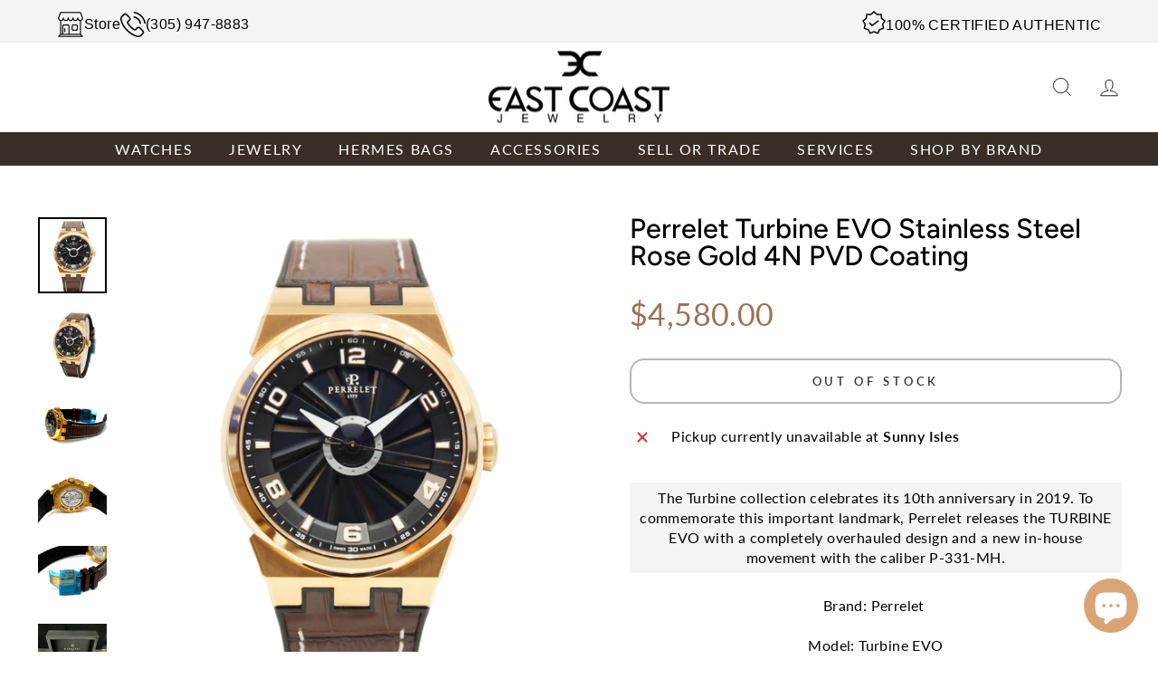

--- FILE ---
content_type: text/html; charset=utf-8
request_url: https://ecjmiami.com/products/perrelet-turbine-evo-stainless-steel-rose-gold-4n-pvd-coating
body_size: 43973
content:
<!doctype html>
<html class="no-js" lang="en" dir="ltr">
<head>
  <meta name="facebook-domain-verification" content="ltcgg6z5dszapjqw8v3fid6ys2jyq5" />
<!-- Google tag (gtag.js) -->
<script async src="https://www.googletagmanager.com/gtag/js?id=G-Q4CBJ97R6W"></script>
<script>
  window.dataLayer = window.dataLayer || [];
  function gtag(){dataLayer.push(arguments);}
  gtag('js', new Date());

  gtag('config', 'G-Q4CBJ97R6W');
</script>
  
<!-- Google tag (gtag.js) -->
<script async src="https://www.googletagmanager.com/gtag/js?id=AW-11051311537"></script>
<script>
  window.dataLayer = window.dataLayer || [];
  function gtag(){dataLayer.push(arguments);}
  gtag('js', new Date());

  gtag('config', 'AW-11051311537');
</script>

  <!-- Event snippet for Website sale conversion page -->
<script>
  gtag('event', 'conversion', {
      'send_to': 'AW-11051311537/JN0GCMGUx64YELHD1pUp',
      'transaction_id': ''
  });
</script>
  
  <!-- Begin Linktree conversion tracking code -->
<script>
(function (l, i, n, k, t, r, ee) {
  l[t] = l[t] || function () { (l[t].q = l[t].q || []).push(arguments) },
  l[t].l = 1 * new Date(); r = i.createElement(n); ee = i.getElementsByTagName(n)[0];
  r.async = 1; r.src = k; ee.parentNode.insertBefore(r, ee)
})
(window, document, 'script', 'https://assets.production.linktr.ee/ltpixel/ltpix.min.js?t=' + 864e5*Math.ceil(new Date/864e5), 'lti')
</script>
<script>
  lti('init', 'LTU-dc0f7700-407f-4c2f-a815-d5211b2dc409')
  lti('pageloaded')
</script>
<!-- End Linktree conversion tracking code -->


  <meta name="google-site-verification" content="5UCb6Xi9EKzs2veU_-nhAS-t9z5A5Ji_SUY_twpPd20" />
  <meta charset="utf-8">
  <meta http-equiv="X-UA-Compatible" content="IE=edge,chrome=1">
  <meta name="viewport" content="width=device-width,initial-scale=1">
  <meta name="theme-color" content="#242222">
  <link rel="canonical" href="https://ecjmiami.com/products/perrelet-turbine-evo-stainless-steel-rose-gold-4n-pvd-coating">
  <link rel="preconnect" href="https://cdn.shopify.com">
  <link rel="preconnect" href="https://fonts.shopifycdn.com">
  <link rel="dns-prefetch" href="https://productreviews.shopifycdn.com">
  <link rel="dns-prefetch" href="https://ajax.googleapis.com">
  <link rel="dns-prefetch" href="https://maps.googleapis.com">
  <link rel="dns-prefetch" href="https://maps.gstatic.com"><link rel="shortcut icon" href="//ecjmiami.com/cdn/shop/files/favi_32x32.png?v=1654255275" type="image/png" /><title>Perrelet Turbine EVO Stainless Steel Rose Gold 4N PVD Coating
&ndash; East Coast Jewelry
</title>
<meta name="description" content="The Turbine collection celebrates its 10th anniversary in 2019. To commemorate this important landmark, Perrelet releases the TURBINE EVO with a completely overhauled design and a new in-house movement with the caliber P-331-MH. Brand: Perrelet Model: Turbine EVOReference Number: A4064/AMovement: Automatic Case Materia"><meta property="og:site_name" content="East Coast Jewelry">
  <meta property="og:url" content="https://ecjmiami.com/products/perrelet-turbine-evo-stainless-steel-rose-gold-4n-pvd-coating">
  <meta property="og:title" content="Perrelet Turbine EVO Stainless Steel Rose Gold 4N PVD Coating">
  <meta property="og:type" content="product">
  <meta property="og:description" content="The Turbine collection celebrates its 10th anniversary in 2019. To commemorate this important landmark, Perrelet releases the TURBINE EVO with a completely overhauled design and a new in-house movement with the caliber P-331-MH. Brand: Perrelet Model: Turbine EVOReference Number: A4064/AMovement: Automatic Case Materia"><meta property="og:image" content="http://ecjmiami.com/cdn/shop/products/rgturbinemaintransparenteditresize.png?v=1666904093">
    <meta property="og:image:secure_url" content="https://ecjmiami.com/cdn/shop/products/rgturbinemaintransparenteditresize.png?v=1666904093">
    <meta property="og:image:width" content="1450">
    <meta property="og:image:height" content="1606"><meta name="twitter:site" content="@">
  <meta name="twitter:card" content="summary_large_image">
  <meta name="twitter:title" content="Perrelet Turbine EVO Stainless Steel Rose Gold 4N PVD Coating">
  <meta name="twitter:description" content="The Turbine collection celebrates its 10th anniversary in 2019. To commemorate this important landmark, Perrelet releases the TURBINE EVO with a completely overhauled design and a new in-house movement with the caliber P-331-MH. Brand: Perrelet Model: Turbine EVOReference Number: A4064/AMovement: Automatic Case Materia">
<script src="https://cdn.jsdelivr.net/npm/swiper@11/swiper-bundle.min.js"></script>
  <link
      rel="stylesheet"
      href="https://cdn.jsdelivr.net/npm/swiper@11/swiper-bundle.min.css"
  /><style data-shopify>@font-face {
  font-family: Figtree;
  font-weight: 500;
  font-style: normal;
  font-display: swap;
  src: url("//ecjmiami.com/cdn/fonts/figtree/figtree_n5.3b6b7df38aa5986536945796e1f947445832047c.woff2") format("woff2"),
       url("//ecjmiami.com/cdn/fonts/figtree/figtree_n5.f26bf6dcae278b0ed902605f6605fa3338e81dab.woff") format("woff");
}

  @font-face {
  font-family: Lato;
  font-weight: 400;
  font-style: normal;
  font-display: swap;
  src: url("//ecjmiami.com/cdn/fonts/lato/lato_n4.c3b93d431f0091c8be23185e15c9d1fee1e971c5.woff2") format("woff2"),
       url("//ecjmiami.com/cdn/fonts/lato/lato_n4.d5c00c781efb195594fd2fd4ad04f7882949e327.woff") format("woff");
}


  @font-face {
  font-family: Lato;
  font-weight: 600;
  font-style: normal;
  font-display: swap;
  src: url("//ecjmiami.com/cdn/fonts/lato/lato_n6.38d0e3b23b74a60f769c51d1df73fac96c580d59.woff2") format("woff2"),
       url("//ecjmiami.com/cdn/fonts/lato/lato_n6.3365366161bdcc36a3f97cfbb23954d8c4bf4079.woff") format("woff");
}

  @font-face {
  font-family: Lato;
  font-weight: 400;
  font-style: italic;
  font-display: swap;
  src: url("//ecjmiami.com/cdn/fonts/lato/lato_i4.09c847adc47c2fefc3368f2e241a3712168bc4b6.woff2") format("woff2"),
       url("//ecjmiami.com/cdn/fonts/lato/lato_i4.3c7d9eb6c1b0a2bf62d892c3ee4582b016d0f30c.woff") format("woff");
}

  @font-face {
  font-family: Lato;
  font-weight: 600;
  font-style: italic;
  font-display: swap;
  src: url("//ecjmiami.com/cdn/fonts/lato/lato_i6.ab357ee5069e0603c2899b31e2b8ae84c4a42a48.woff2") format("woff2"),
       url("//ecjmiami.com/cdn/fonts/lato/lato_i6.3164fed79d7d987c1390528781c7c2f59ac7a746.woff") format("woff");
}

</style><link href="//ecjmiami.com/cdn/shop/t/33/assets/theme.css?v=98843923067709971641758211652" rel="stylesheet" type="text/css" media="all" />
<style data-shopify>:root {
    --typeHeaderPrimary: Figtree;
    --typeHeaderFallback: sans-serif;
    --typeHeaderSize: 36px;
    --typeHeaderWeight: 500;
    --typeHeaderLineHeight: 1;
    --typeHeaderSpacing: 0.0em;

    --typeBasePrimary:Lato;
    --typeBaseFallback:sans-serif;
    --typeBaseSize: 16px;
    --typeBaseWeight: 400;
    --typeBaseSpacing: 0.025em;
    --typeBaseLineHeight: 1.4;

    --typeCollectionTitle: 20px;

    --iconWeight: 2px;
    --iconLinecaps: miter;

    
      --buttonRadius: 0px;
    

    --colorGridOverlayOpacity: 0.1;
  }

  .placeholder-content {
    background-image: linear-gradient(100deg, #ffffff 40%, #f7f7f7 63%, #ffffff 79%);
  }</style><link rel="preconnect" href="https://fonts.googleapis.com">
  <link rel="preconnect" href="https://fonts.gstatic.com" crossorigin>
  <link href="https://fonts.googleapis.com/css2?family=Mr+De+Haviland&display=swap" rel="stylesheet">
  <script src="https://ajax.googleapis.com/ajax/libs/jquery/3.6.1/jquery.min.js"></script>
  <script>
    document.documentElement.className = document.documentElement.className.replace('no-js', 'js');

    window.theme = window.theme || {};
    theme.routes = {
      home: "/",
      cart: "/cart.js",
      cartPage: "/cart",
      cartAdd: "/cart/add.js",
      cartChange: "/cart/change.js",
      search: "/search"
    };
    theme.strings = {
      soldOut: "Out of Stock",
      unavailable: "Unavailable",
      inStockLabel: "In stock, ready to ship",
      stockLabel: "Low stock - [count] items left",
      willNotShipUntil: "Ready to ship [date]",
      willBeInStockAfter: "Back in stock [date]",
      waitingForStock: "Inventory on the way",
      savePrice: "Save [saved_amount]",
      cartEmpty: "Your cart is currently empty.",
      cartTermsConfirmation: "You must agree with the terms and conditions of sales to check out",
      searchCollections: "Collections:",
      searchPages: "Pages:",
      searchArticles: "Articles:"
    };
    theme.settings = {
      dynamicVariantsEnable: true,
      cartType: "drawer",
      isCustomerTemplate: false,
      moneyFormat: "${{amount}}",
      saveType: "percent",
      productImageSize: "square",
      productImageCover: true,
      predictiveSearch: true,
      predictiveSearchType: "product,article,page,collection",
      quickView: true,
      themeName: 'Impulse',
      themeVersion: "6.0.1"
    };
  </script>

  <script>window.performance && window.performance.mark && window.performance.mark('shopify.content_for_header.start');</script><meta name="facebook-domain-verification" content="adzgpxbhl740nvkzcdxp8jyqz19aal">
<meta name="google-site-verification" content="5UCb6Xi9EKzs2veU_-nhAS-t9z5A5Ji_SUY_twpPd20">
<meta id="shopify-digital-wallet" name="shopify-digital-wallet" content="/64172327154/digital_wallets/dialog">
<meta name="shopify-checkout-api-token" content="3ac9c908762d533bcc888b108a84b3f9">
<meta id="in-context-paypal-metadata" data-shop-id="64172327154" data-venmo-supported="false" data-environment="production" data-locale="en_US" data-paypal-v4="true" data-currency="USD">
<link rel="alternate" type="application/json+oembed" href="https://ecjmiami.com/products/perrelet-turbine-evo-stainless-steel-rose-gold-4n-pvd-coating.oembed">
<script async="async" src="/checkouts/internal/preloads.js?locale=en-US"></script>
<link rel="preconnect" href="https://shop.app" crossorigin="anonymous">
<script async="async" src="https://shop.app/checkouts/internal/preloads.js?locale=en-US&shop_id=64172327154" crossorigin="anonymous"></script>
<script id="apple-pay-shop-capabilities" type="application/json">{"shopId":64172327154,"countryCode":"US","currencyCode":"USD","merchantCapabilities":["supports3DS"],"merchantId":"gid:\/\/shopify\/Shop\/64172327154","merchantName":"East Coast Jewelry","requiredBillingContactFields":["postalAddress","email","phone"],"requiredShippingContactFields":["postalAddress","email","phone"],"shippingType":"shipping","supportedNetworks":["visa","masterCard","amex","discover","elo","jcb"],"total":{"type":"pending","label":"East Coast Jewelry","amount":"1.00"},"shopifyPaymentsEnabled":true,"supportsSubscriptions":true}</script>
<script id="shopify-features" type="application/json">{"accessToken":"3ac9c908762d533bcc888b108a84b3f9","betas":["rich-media-storefront-analytics"],"domain":"ecjmiami.com","predictiveSearch":true,"shopId":64172327154,"locale":"en"}</script>
<script>var Shopify = Shopify || {};
Shopify.shop = "ecjmiami.myshopify.com";
Shopify.locale = "en";
Shopify.currency = {"active":"USD","rate":"1.0"};
Shopify.country = "US";
Shopify.theme = {"name":"East Coast Jewelry, new pixel meta","id":154703560946,"schema_name":"Impulse","schema_version":"6.0.1","theme_store_id":857,"role":"main"};
Shopify.theme.handle = "null";
Shopify.theme.style = {"id":null,"handle":null};
Shopify.cdnHost = "ecjmiami.com/cdn";
Shopify.routes = Shopify.routes || {};
Shopify.routes.root = "/";</script>
<script type="module">!function(o){(o.Shopify=o.Shopify||{}).modules=!0}(window);</script>
<script>!function(o){function n(){var o=[];function n(){o.push(Array.prototype.slice.apply(arguments))}return n.q=o,n}var t=o.Shopify=o.Shopify||{};t.loadFeatures=n(),t.autoloadFeatures=n()}(window);</script>
<script>
  window.ShopifyPay = window.ShopifyPay || {};
  window.ShopifyPay.apiHost = "shop.app\/pay";
  window.ShopifyPay.redirectState = null;
</script>
<script id="shop-js-analytics" type="application/json">{"pageType":"product"}</script>
<script defer="defer" async type="module" src="//ecjmiami.com/cdn/shopifycloud/shop-js/modules/v2/client.init-shop-cart-sync_BT-GjEfc.en.esm.js"></script>
<script defer="defer" async type="module" src="//ecjmiami.com/cdn/shopifycloud/shop-js/modules/v2/chunk.common_D58fp_Oc.esm.js"></script>
<script defer="defer" async type="module" src="//ecjmiami.com/cdn/shopifycloud/shop-js/modules/v2/chunk.modal_xMitdFEc.esm.js"></script>
<script type="module">
  await import("//ecjmiami.com/cdn/shopifycloud/shop-js/modules/v2/client.init-shop-cart-sync_BT-GjEfc.en.esm.js");
await import("//ecjmiami.com/cdn/shopifycloud/shop-js/modules/v2/chunk.common_D58fp_Oc.esm.js");
await import("//ecjmiami.com/cdn/shopifycloud/shop-js/modules/v2/chunk.modal_xMitdFEc.esm.js");

  window.Shopify.SignInWithShop?.initShopCartSync?.({"fedCMEnabled":true,"windoidEnabled":true});

</script>
<script defer="defer" async type="module" src="//ecjmiami.com/cdn/shopifycloud/shop-js/modules/v2/client.payment-terms_Ci9AEqFq.en.esm.js"></script>
<script defer="defer" async type="module" src="//ecjmiami.com/cdn/shopifycloud/shop-js/modules/v2/chunk.common_D58fp_Oc.esm.js"></script>
<script defer="defer" async type="module" src="//ecjmiami.com/cdn/shopifycloud/shop-js/modules/v2/chunk.modal_xMitdFEc.esm.js"></script>
<script type="module">
  await import("//ecjmiami.com/cdn/shopifycloud/shop-js/modules/v2/client.payment-terms_Ci9AEqFq.en.esm.js");
await import("//ecjmiami.com/cdn/shopifycloud/shop-js/modules/v2/chunk.common_D58fp_Oc.esm.js");
await import("//ecjmiami.com/cdn/shopifycloud/shop-js/modules/v2/chunk.modal_xMitdFEc.esm.js");

  
</script>
<script>
  window.Shopify = window.Shopify || {};
  if (!window.Shopify.featureAssets) window.Shopify.featureAssets = {};
  window.Shopify.featureAssets['shop-js'] = {"shop-cart-sync":["modules/v2/client.shop-cart-sync_DZOKe7Ll.en.esm.js","modules/v2/chunk.common_D58fp_Oc.esm.js","modules/v2/chunk.modal_xMitdFEc.esm.js"],"init-fed-cm":["modules/v2/client.init-fed-cm_B6oLuCjv.en.esm.js","modules/v2/chunk.common_D58fp_Oc.esm.js","modules/v2/chunk.modal_xMitdFEc.esm.js"],"shop-cash-offers":["modules/v2/client.shop-cash-offers_D2sdYoxE.en.esm.js","modules/v2/chunk.common_D58fp_Oc.esm.js","modules/v2/chunk.modal_xMitdFEc.esm.js"],"shop-login-button":["modules/v2/client.shop-login-button_QeVjl5Y3.en.esm.js","modules/v2/chunk.common_D58fp_Oc.esm.js","modules/v2/chunk.modal_xMitdFEc.esm.js"],"pay-button":["modules/v2/client.pay-button_DXTOsIq6.en.esm.js","modules/v2/chunk.common_D58fp_Oc.esm.js","modules/v2/chunk.modal_xMitdFEc.esm.js"],"shop-button":["modules/v2/client.shop-button_DQZHx9pm.en.esm.js","modules/v2/chunk.common_D58fp_Oc.esm.js","modules/v2/chunk.modal_xMitdFEc.esm.js"],"avatar":["modules/v2/client.avatar_BTnouDA3.en.esm.js"],"init-windoid":["modules/v2/client.init-windoid_CR1B-cfM.en.esm.js","modules/v2/chunk.common_D58fp_Oc.esm.js","modules/v2/chunk.modal_xMitdFEc.esm.js"],"init-shop-for-new-customer-accounts":["modules/v2/client.init-shop-for-new-customer-accounts_C_vY_xzh.en.esm.js","modules/v2/client.shop-login-button_QeVjl5Y3.en.esm.js","modules/v2/chunk.common_D58fp_Oc.esm.js","modules/v2/chunk.modal_xMitdFEc.esm.js"],"init-shop-email-lookup-coordinator":["modules/v2/client.init-shop-email-lookup-coordinator_BI7n9ZSv.en.esm.js","modules/v2/chunk.common_D58fp_Oc.esm.js","modules/v2/chunk.modal_xMitdFEc.esm.js"],"init-shop-cart-sync":["modules/v2/client.init-shop-cart-sync_BT-GjEfc.en.esm.js","modules/v2/chunk.common_D58fp_Oc.esm.js","modules/v2/chunk.modal_xMitdFEc.esm.js"],"shop-toast-manager":["modules/v2/client.shop-toast-manager_DiYdP3xc.en.esm.js","modules/v2/chunk.common_D58fp_Oc.esm.js","modules/v2/chunk.modal_xMitdFEc.esm.js"],"init-customer-accounts":["modules/v2/client.init-customer-accounts_D9ZNqS-Q.en.esm.js","modules/v2/client.shop-login-button_QeVjl5Y3.en.esm.js","modules/v2/chunk.common_D58fp_Oc.esm.js","modules/v2/chunk.modal_xMitdFEc.esm.js"],"init-customer-accounts-sign-up":["modules/v2/client.init-customer-accounts-sign-up_iGw4briv.en.esm.js","modules/v2/client.shop-login-button_QeVjl5Y3.en.esm.js","modules/v2/chunk.common_D58fp_Oc.esm.js","modules/v2/chunk.modal_xMitdFEc.esm.js"],"shop-follow-button":["modules/v2/client.shop-follow-button_CqMgW2wH.en.esm.js","modules/v2/chunk.common_D58fp_Oc.esm.js","modules/v2/chunk.modal_xMitdFEc.esm.js"],"checkout-modal":["modules/v2/client.checkout-modal_xHeaAweL.en.esm.js","modules/v2/chunk.common_D58fp_Oc.esm.js","modules/v2/chunk.modal_xMitdFEc.esm.js"],"shop-login":["modules/v2/client.shop-login_D91U-Q7h.en.esm.js","modules/v2/chunk.common_D58fp_Oc.esm.js","modules/v2/chunk.modal_xMitdFEc.esm.js"],"lead-capture":["modules/v2/client.lead-capture_BJmE1dJe.en.esm.js","modules/v2/chunk.common_D58fp_Oc.esm.js","modules/v2/chunk.modal_xMitdFEc.esm.js"],"payment-terms":["modules/v2/client.payment-terms_Ci9AEqFq.en.esm.js","modules/v2/chunk.common_D58fp_Oc.esm.js","modules/v2/chunk.modal_xMitdFEc.esm.js"]};
</script>
<script>(function() {
  var isLoaded = false;
  function asyncLoad() {
    if (isLoaded) return;
    isLoaded = true;
    var urls = ["https:\/\/zooomyapps.com\/backinstock\/ZooomyOrders.js?shop=ecjmiami.myshopify.com","https:\/\/gtranslate.io\/shopify\/gtranslate.js?shop=ecjmiami.myshopify.com","https:\/\/static.klaviyo.com\/onsite\/js\/klaviyo.js?company_id=Sypq3v\u0026shop=ecjmiami.myshopify.com","\/\/cdn.shopify.com\/proxy\/eea7f8865bccff107f1082d120346783ed542c81f248e3779d5f0d0fe7a1b973\/bingshoppingtool-t2app-prod.trafficmanager.net\/uet\/tracking_script?shop=ecjmiami.myshopify.com\u0026sp-cache-control=cHVibGljLCBtYXgtYWdlPTkwMA","https:\/\/cdn.nfcube.com\/instafeed-c340b426db3d803de5251a7c1facc7b3.js?shop=ecjmiami.myshopify.com"];
    for (var i = 0; i < urls.length; i++) {
      var s = document.createElement('script');
      s.type = 'text/javascript';
      s.async = true;
      s.src = urls[i];
      var x = document.getElementsByTagName('script')[0];
      x.parentNode.insertBefore(s, x);
    }
  };
  if(window.attachEvent) {
    window.attachEvent('onload', asyncLoad);
  } else {
    window.addEventListener('load', asyncLoad, false);
  }
})();</script>
<script id="__st">var __st={"a":64172327154,"offset":-18000,"reqid":"1ea16527-dd48-42c5-8e3d-e655c62f62b2-1769348815","pageurl":"ecjmiami.com\/products\/perrelet-turbine-evo-stainless-steel-rose-gold-4n-pvd-coating","u":"fbf224cf255b","p":"product","rtyp":"product","rid":7814399230194};</script>
<script>window.ShopifyPaypalV4VisibilityTracking = true;</script>
<script id="captcha-bootstrap">!function(){'use strict';const t='contact',e='account',n='new_comment',o=[[t,t],['blogs',n],['comments',n],[t,'customer']],c=[[e,'customer_login'],[e,'guest_login'],[e,'recover_customer_password'],[e,'create_customer']],r=t=>t.map((([t,e])=>`form[action*='/${t}']:not([data-nocaptcha='true']) input[name='form_type'][value='${e}']`)).join(','),a=t=>()=>t?[...document.querySelectorAll(t)].map((t=>t.form)):[];function s(){const t=[...o],e=r(t);return a(e)}const i='password',u='form_key',d=['recaptcha-v3-token','g-recaptcha-response','h-captcha-response',i],f=()=>{try{return window.sessionStorage}catch{return}},m='__shopify_v',_=t=>t.elements[u];function p(t,e,n=!1){try{const o=window.sessionStorage,c=JSON.parse(o.getItem(e)),{data:r}=function(t){const{data:e,action:n}=t;return t[m]||n?{data:e,action:n}:{data:t,action:n}}(c);for(const[e,n]of Object.entries(r))t.elements[e]&&(t.elements[e].value=n);n&&o.removeItem(e)}catch(o){console.error('form repopulation failed',{error:o})}}const l='form_type',E='cptcha';function T(t){t.dataset[E]=!0}const w=window,h=w.document,L='Shopify',v='ce_forms',y='captcha';let A=!1;((t,e)=>{const n=(g='f06e6c50-85a8-45c8-87d0-21a2b65856fe',I='https://cdn.shopify.com/shopifycloud/storefront-forms-hcaptcha/ce_storefront_forms_captcha_hcaptcha.v1.5.2.iife.js',D={infoText:'Protected by hCaptcha',privacyText:'Privacy',termsText:'Terms'},(t,e,n)=>{const o=w[L][v],c=o.bindForm;if(c)return c(t,g,e,D).then(n);var r;o.q.push([[t,g,e,D],n]),r=I,A||(h.body.append(Object.assign(h.createElement('script'),{id:'captcha-provider',async:!0,src:r})),A=!0)});var g,I,D;w[L]=w[L]||{},w[L][v]=w[L][v]||{},w[L][v].q=[],w[L][y]=w[L][y]||{},w[L][y].protect=function(t,e){n(t,void 0,e),T(t)},Object.freeze(w[L][y]),function(t,e,n,w,h,L){const[v,y,A,g]=function(t,e,n){const i=e?o:[],u=t?c:[],d=[...i,...u],f=r(d),m=r(i),_=r(d.filter((([t,e])=>n.includes(e))));return[a(f),a(m),a(_),s()]}(w,h,L),I=t=>{const e=t.target;return e instanceof HTMLFormElement?e:e&&e.form},D=t=>v().includes(t);t.addEventListener('submit',(t=>{const e=I(t);if(!e)return;const n=D(e)&&!e.dataset.hcaptchaBound&&!e.dataset.recaptchaBound,o=_(e),c=g().includes(e)&&(!o||!o.value);(n||c)&&t.preventDefault(),c&&!n&&(function(t){try{if(!f())return;!function(t){const e=f();if(!e)return;const n=_(t);if(!n)return;const o=n.value;o&&e.removeItem(o)}(t);const e=Array.from(Array(32),(()=>Math.random().toString(36)[2])).join('');!function(t,e){_(t)||t.append(Object.assign(document.createElement('input'),{type:'hidden',name:u})),t.elements[u].value=e}(t,e),function(t,e){const n=f();if(!n)return;const o=[...t.querySelectorAll(`input[type='${i}']`)].map((({name:t})=>t)),c=[...d,...o],r={};for(const[a,s]of new FormData(t).entries())c.includes(a)||(r[a]=s);n.setItem(e,JSON.stringify({[m]:1,action:t.action,data:r}))}(t,e)}catch(e){console.error('failed to persist form',e)}}(e),e.submit())}));const S=(t,e)=>{t&&!t.dataset[E]&&(n(t,e.some((e=>e===t))),T(t))};for(const o of['focusin','change'])t.addEventListener(o,(t=>{const e=I(t);D(e)&&S(e,y())}));const B=e.get('form_key'),M=e.get(l),P=B&&M;t.addEventListener('DOMContentLoaded',(()=>{const t=y();if(P)for(const e of t)e.elements[l].value===M&&p(e,B);[...new Set([...A(),...v().filter((t=>'true'===t.dataset.shopifyCaptcha))])].forEach((e=>S(e,t)))}))}(h,new URLSearchParams(w.location.search),n,t,e,['guest_login'])})(!0,!0)}();</script>
<script integrity="sha256-4kQ18oKyAcykRKYeNunJcIwy7WH5gtpwJnB7kiuLZ1E=" data-source-attribution="shopify.loadfeatures" defer="defer" src="//ecjmiami.com/cdn/shopifycloud/storefront/assets/storefront/load_feature-a0a9edcb.js" crossorigin="anonymous"></script>
<script crossorigin="anonymous" defer="defer" src="//ecjmiami.com/cdn/shopifycloud/storefront/assets/shopify_pay/storefront-65b4c6d7.js?v=20250812"></script>
<script data-source-attribution="shopify.dynamic_checkout.dynamic.init">var Shopify=Shopify||{};Shopify.PaymentButton=Shopify.PaymentButton||{isStorefrontPortableWallets:!0,init:function(){window.Shopify.PaymentButton.init=function(){};var t=document.createElement("script");t.src="https://ecjmiami.com/cdn/shopifycloud/portable-wallets/latest/portable-wallets.en.js",t.type="module",document.head.appendChild(t)}};
</script>
<script data-source-attribution="shopify.dynamic_checkout.buyer_consent">
  function portableWalletsHideBuyerConsent(e){var t=document.getElementById("shopify-buyer-consent"),n=document.getElementById("shopify-subscription-policy-button");t&&n&&(t.classList.add("hidden"),t.setAttribute("aria-hidden","true"),n.removeEventListener("click",e))}function portableWalletsShowBuyerConsent(e){var t=document.getElementById("shopify-buyer-consent"),n=document.getElementById("shopify-subscription-policy-button");t&&n&&(t.classList.remove("hidden"),t.removeAttribute("aria-hidden"),n.addEventListener("click",e))}window.Shopify?.PaymentButton&&(window.Shopify.PaymentButton.hideBuyerConsent=portableWalletsHideBuyerConsent,window.Shopify.PaymentButton.showBuyerConsent=portableWalletsShowBuyerConsent);
</script>
<script>
  function portableWalletsCleanup(e){e&&e.src&&console.error("Failed to load portable wallets script "+e.src);var t=document.querySelectorAll("shopify-accelerated-checkout .shopify-payment-button__skeleton, shopify-accelerated-checkout-cart .wallet-cart-button__skeleton"),e=document.getElementById("shopify-buyer-consent");for(let e=0;e<t.length;e++)t[e].remove();e&&e.remove()}function portableWalletsNotLoadedAsModule(e){e instanceof ErrorEvent&&"string"==typeof e.message&&e.message.includes("import.meta")&&"string"==typeof e.filename&&e.filename.includes("portable-wallets")&&(window.removeEventListener("error",portableWalletsNotLoadedAsModule),window.Shopify.PaymentButton.failedToLoad=e,"loading"===document.readyState?document.addEventListener("DOMContentLoaded",window.Shopify.PaymentButton.init):window.Shopify.PaymentButton.init())}window.addEventListener("error",portableWalletsNotLoadedAsModule);
</script>

<script type="module" src="https://ecjmiami.com/cdn/shopifycloud/portable-wallets/latest/portable-wallets.en.js" onError="portableWalletsCleanup(this)" crossorigin="anonymous"></script>
<script nomodule>
  document.addEventListener("DOMContentLoaded", portableWalletsCleanup);
</script>

<link id="shopify-accelerated-checkout-styles" rel="stylesheet" media="screen" href="https://ecjmiami.com/cdn/shopifycloud/portable-wallets/latest/accelerated-checkout-backwards-compat.css" crossorigin="anonymous">
<style id="shopify-accelerated-checkout-cart">
        #shopify-buyer-consent {
  margin-top: 1em;
  display: inline-block;
  width: 100%;
}

#shopify-buyer-consent.hidden {
  display: none;
}

#shopify-subscription-policy-button {
  background: none;
  border: none;
  padding: 0;
  text-decoration: underline;
  font-size: inherit;
  cursor: pointer;
}

#shopify-subscription-policy-button::before {
  box-shadow: none;
}

      </style>

<script>window.performance && window.performance.mark && window.performance.mark('shopify.content_for_header.end');</script>

  <script src="//ecjmiami.com/cdn/shop/t/33/assets/vendor-scripts-v11.js" defer="defer"></script><script src="//ecjmiami.com/cdn/shop/t/33/assets/theme.js?v=20870403337851412061758211624" defer="defer"></script><link href="//ecjmiami.com/cdn/shop/t/33/assets/rs-theme.css?v=96252086002072897031758211622" rel="stylesheet" type="text/css" media="all" />
  
  <!-- "snippets/judgeme_core.liquid" was not rendered, the associated app was uninstalled -->
<!-- BEGIN app block: shopify://apps/powerful-form-builder/blocks/app-embed/e4bcb1eb-35b2-42e6-bc37-bfe0e1542c9d --><script type="text/javascript" hs-ignore data-cookieconsent="ignore">
  var Globo = Globo || {};
  var globoFormbuilderRecaptchaInit = function(){};
  var globoFormbuilderHcaptchaInit = function(){};
  window.Globo.FormBuilder = window.Globo.FormBuilder || {};
  window.Globo.FormBuilder.shop = {"configuration":{"money_format":"${{amount}}"},"pricing":{"features":{"bulkOrderForm":true,"cartForm":true,"fileUpload":30,"removeCopyright":true,"restrictedEmailDomains":true,"metrics":true}},"settings":{"copyright":"Powered by <a href=\"https://globosoftware.net\" target=\"_blank\">Globo</a> <a href=\"https://apps.shopify.com/form-builder-contact-form\" target=\"_blank\">Form</a>","hideWaterMark":true,"reCaptcha":{"recaptchaType":"v2","siteKey":false,"languageCode":"en"},"hCaptcha":{"siteKey":false},"scrollTop":false,"customCssCode":"","customCssEnabled":false,"additionalColumns":[]},"encryption_form_id":1,"url":"https://form.globo.io/","CDN_URL":"https://dxo9oalx9qc1s.cloudfront.net","app_id":"1783207"};

  if(window.Globo.FormBuilder.shop.settings.customCssEnabled && window.Globo.FormBuilder.shop.settings.customCssCode){
    const customStyle = document.createElement('style');
    customStyle.type = 'text/css';
    customStyle.innerHTML = window.Globo.FormBuilder.shop.settings.customCssCode;
    document.head.appendChild(customStyle);
  }

  window.Globo.FormBuilder.forms = [];
    
      
      
      
      window.Globo.FormBuilder.forms[120853] = {"120853":{"elements":[{"id":"group-1","type":"group","label":{"en":"Sell or Trade v2"},"description":"","elements":[{"id":"name-1","type":"name","label":"Name","placeholder":"","description":"","limitCharacters":false,"characters":100,"hideLabel":false,"keepPositionLabel":false,"columnWidth":100,"displayType":"show","displayDisjunctive":false,"required":true},{"id":"phone-1","type":"phone","label":"Phone","placeholder":"","description":"","validatePhone":false,"onlyShowFlag":false,"defaultCountryCode":"us","limitCharacters":false,"characters":100,"hideLabel":false,"keepPositionLabel":false,"columnWidth":100,"displayType":"show","displayDisjunctive":false,"conditionalField":false,"required":true},{"id":"email-1","type":"email","label":"Email","placeholder":"","description":"","limitCharacters":false,"characters":100,"hideLabel":false,"keepPositionLabel":false,"columnWidth":100,"displayType":"show","displayDisjunctive":false,"conditionalField":false,"required":true},{"id":"textarea-1","type":"textarea","label":{"en":"Message"},"placeholder":{"en":""},"description":"","limitCharacters":false,"characters":100,"hideLabel":false,"keepPositionLabel":false,"columnWidth":100,"displayType":"show","displayDisjunctive":false,"conditionalField":false,"required":true},{"id":"file2-1","type":"file2","label":{"en":"Photo"},"button-text":"Browse file","placeholder":"Choose file or drag here","hint":"Supported format: JPG, JPEG, PNG, GIF, SVG.","allowed-multiple":true,"allowed-extensions":["jpg","jpeg","png","gif","svg"],"description":"","hideLabel":false,"keepPositionLabel":false,"columnWidth":100,"displayType":"show","displayDisjunctive":false,"conditionalField":false,"sizeLimit":"2","required":true,"customClass":"form-photo-picker"}]}],"errorMessage":{"required":"Please fill in field","minSelections":"Please choose at least {{ min_selections }} options","maxSelections":"Please choose at maximum of {{ max_selections }} options","exactlySelections":"Please choose exactly {{ exact_selections }} options","invalid":"Invalid","invalidName":"Invalid name","invalidEmail":"Invalid email","invalidURL":"Invalid url","invalidPhone":"Invalid phone","invalidNumber":"Invalid number","invalidPassword":"Invalid password","confirmPasswordNotMatch":"Confirmed password doesn't match","customerAlreadyExists":"Customer already exists","fileSizeLimit":"File size limit","fileNotAllowed":"File not allowed","requiredCaptcha":"Required captcha","requiredProducts":"Please select product","limitQuantity":"The number of products left in stock has been exceeded","shopifyInvalidPhone":"phone - Enter a valid phone number to use this delivery method","shopifyPhoneHasAlready":"phone - Phone has already been taken","shopifyInvalidProvice":"addresses.province - is not valid","otherError":"Something went wrong, please try again"},"appearance":{"layout":"default","width":600,"style":"flat","mainColor":"rgba(156,113,83,1)","floatingIcon":"\u003csvg aria-hidden=\"true\" focusable=\"false\" data-prefix=\"far\" data-icon=\"envelope\" class=\"svg-inline--fa fa-envelope fa-w-16\" role=\"img\" xmlns=\"http:\/\/www.w3.org\/2000\/svg\" viewBox=\"0 0 512 512\"\u003e\u003cpath fill=\"currentColor\" d=\"M464 64H48C21.49 64 0 85.49 0 112v288c0 26.51 21.49 48 48 48h416c26.51 0 48-21.49 48-48V112c0-26.51-21.49-48-48-48zm0 48v40.805c-22.422 18.259-58.168 46.651-134.587 106.49-16.841 13.247-50.201 45.072-73.413 44.701-23.208.375-56.579-31.459-73.413-44.701C106.18 199.465 70.425 171.067 48 152.805V112h416zM48 400V214.398c22.914 18.251 55.409 43.862 104.938 82.646 21.857 17.205 60.134 55.186 103.062 54.955 42.717.231 80.509-37.199 103.053-54.947 49.528-38.783 82.032-64.401 104.947-82.653V400H48z\"\u003e\u003c\/path\u003e\u003c\/svg\u003e","floatingText":null,"displayOnAllPage":false,"formType":"normalForm","background":"color","backgroundColor":"rgba(244,244,244,1)","descriptionColor":"#6c757d","headingColor":"#000","labelColor":"rgba(255,255,255,1)","optionColor":"#000","paragraphBackground":"#fff","paragraphColor":"#000","popup_trigger":{"after_scrolling":false,"after_timer":false,"on_exit_intent":false},"colorScheme":{"solidButton":{"red":0,"green":0,"blue":0},"solidButtonLabel":{"red":255,"green":255,"blue":255},"text":{"red":255,"green":255,"blue":255},"outlineButton":{"red":0,"green":0,"blue":0},"background":{"red":244,"green":244,"blue":244}},"imageLayout":"none","fontSize":"medium","theme_design":false},"afterSubmit":{"action":"clearForm","title":"Thanks for getting in touch!","message":"\u003cp\u003eWe appreciate you contacting us. One of our colleagues will get back in touch with you soon!\u003c\/p\u003e\u003cp\u003e\u003cbr\u003e\u003c\/p\u003e\u003cp\u003eHave a great day!\u003c\/p\u003e","redirectUrl":null},"footer":{"description":null,"previousText":"Previous","nextText":"Next","submitText":"Submit"},"header":{"active":true,"title":"Contact Us","description":""},"isStepByStepForm":true,"publish":{"requiredLogin":false,"requiredLoginMessage":"Please \u003ca href='\/account\/login' title='login'\u003elogin\u003c\/a\u003e to continue"},"reCaptcha":{"enable":false},"html":"\n\u003cdiv class=\"globo-form default-form globo-form-id-120853 \" data-locale=\"en\" \u003e\n\n\u003cstyle\u003e\n\n\n    :root .globo-form-app[data-id=\"120853\"]{\n        \n        --gfb-color-solidButton: 0,0,0;\n        --gfb-color-solidButtonColor: rgb(var(--gfb-color-solidButton));\n        --gfb-color-solidButtonLabel: 255,255,255;\n        --gfb-color-solidButtonLabelColor: rgb(var(--gfb-color-solidButtonLabel));\n        --gfb-color-text: 255,255,255;\n        --gfb-color-textColor: rgb(var(--gfb-color-text));\n        --gfb-color-outlineButton: 0,0,0;\n        --gfb-color-outlineButtonColor: rgb(var(--gfb-color-outlineButton));\n        --gfb-color-background: 244,244,244;\n        --gfb-color-backgroundColor: rgb(var(--gfb-color-background));\n        \n        --gfb-main-color: rgba(156,113,83,1);\n        --gfb-primary-color: var(--gfb-color-solidButtonColor, var(--gfb-main-color));\n        --gfb-primary-text-color: var(--gfb-color-solidButtonLabelColor, #FFF);\n        --gfb-form-width: 600px;\n        --gfb-font-family: inherit;\n        --gfb-font-style: inherit;\n        --gfb--image: 40%;\n        --gfb-image-ratio-draft: var(--gfb--image);\n        --gfb-image-ratio: var(--gfb-image-ratio-draft);\n        \n        --gfb-bg-temp-color: #FFF;\n        --gfb-bg-position: ;\n        \n            --gfb-bg-temp-color: rgba(244,244,244,1);\n        \n        --gfb-bg-color: var(--gfb-color-backgroundColor, var(--gfb-bg-temp-color));\n        \n    }\n    \n.globo-form-id-120853 .globo-form-app{\n    max-width: 600px;\n    width: -webkit-fill-available;\n    \n    background-color: var(--gfb-bg-color);\n    \n    \n}\n\n.globo-form-id-120853 .globo-form-app .globo-heading{\n    color: var(--gfb-color-textColor, #000)\n}\n\n\n\n.globo-form-id-120853 .globo-form-app .globo-description,\n.globo-form-id-120853 .globo-form-app .header .globo-description{\n    --gfb-color-description: rgba(var(--gfb-color-text), 0.8);\n    color: var(--gfb-color-description, #6c757d);\n}\n.globo-form-id-120853 .globo-form-app .globo-label,\n.globo-form-id-120853 .globo-form-app .globo-form-control label.globo-label,\n.globo-form-id-120853 .globo-form-app .globo-form-control label.globo-label span.label-content{\n    color: var(--gfb-color-textColor, rgba(255,255,255,1));\n    text-align: left;\n}\n.globo-form-id-120853 .globo-form-app .globo-label.globo-position-label{\n    height: 20px !important;\n}\n.globo-form-id-120853 .globo-form-app .globo-form-control .help-text.globo-description,\n.globo-form-id-120853 .globo-form-app .globo-form-control span.globo-description{\n    --gfb-color-description: rgba(var(--gfb-color-text), 0.8);\n    color: var(--gfb-color-description, #6c757d);\n}\n.globo-form-id-120853 .globo-form-app .globo-form-control .checkbox-wrapper .globo-option,\n.globo-form-id-120853 .globo-form-app .globo-form-control .radio-wrapper .globo-option\n{\n    color: var(--gfb-color-textColor, rgba(255,255,255,1));\n}\n.globo-form-id-120853 .globo-form-app .footer,\n.globo-form-id-120853 .globo-form-app .gfb__footer{\n    text-align:;\n}\n.globo-form-id-120853 .globo-form-app .footer button,\n.globo-form-id-120853 .globo-form-app .gfb__footer button{\n    border:1px solid var(--gfb-primary-color);\n    \n}\n.globo-form-id-120853 .globo-form-app .footer button.submit,\n.globo-form-id-120853 .globo-form-app .gfb__footer button.submit\n.globo-form-id-120853 .globo-form-app .footer button.checkout,\n.globo-form-id-120853 .globo-form-app .gfb__footer button.checkout,\n.globo-form-id-120853 .globo-form-app .footer button.action.loading .spinner,\n.globo-form-id-120853 .globo-form-app .gfb__footer button.action.loading .spinner{\n    background-color: var(--gfb-primary-color);\n    color : #ffffff;\n}\n.globo-form-id-120853 .globo-form-app .globo-form-control .star-rating\u003efieldset:not(:checked)\u003elabel:before {\n    content: url('data:image\/svg+xml; utf8, \u003csvg aria-hidden=\"true\" focusable=\"false\" data-prefix=\"far\" data-icon=\"star\" class=\"svg-inline--fa fa-star fa-w-18\" role=\"img\" xmlns=\"http:\/\/www.w3.org\/2000\/svg\" viewBox=\"0 0 576 512\"\u003e\u003cpath fill=\"rgba(156,113,83,1)\" d=\"M528.1 171.5L382 150.2 316.7 17.8c-11.7-23.6-45.6-23.9-57.4 0L194 150.2 47.9 171.5c-26.2 3.8-36.7 36.1-17.7 54.6l105.7 103-25 145.5c-4.5 26.3 23.2 46 46.4 33.7L288 439.6l130.7 68.7c23.2 12.2 50.9-7.4 46.4-33.7l-25-145.5 105.7-103c19-18.5 8.5-50.8-17.7-54.6zM388.6 312.3l23.7 138.4L288 385.4l-124.3 65.3 23.7-138.4-100.6-98 139-20.2 62.2-126 62.2 126 139 20.2-100.6 98z\"\u003e\u003c\/path\u003e\u003c\/svg\u003e');\n}\n.globo-form-id-120853 .globo-form-app .globo-form-control .star-rating\u003efieldset\u003einput:checked ~ label:before {\n    content: url('data:image\/svg+xml; utf8, \u003csvg aria-hidden=\"true\" focusable=\"false\" data-prefix=\"fas\" data-icon=\"star\" class=\"svg-inline--fa fa-star fa-w-18\" role=\"img\" xmlns=\"http:\/\/www.w3.org\/2000\/svg\" viewBox=\"0 0 576 512\"\u003e\u003cpath fill=\"rgba(156,113,83,1)\" d=\"M259.3 17.8L194 150.2 47.9 171.5c-26.2 3.8-36.7 36.1-17.7 54.6l105.7 103-25 145.5c-4.5 26.3 23.2 46 46.4 33.7L288 439.6l130.7 68.7c23.2 12.2 50.9-7.4 46.4-33.7l-25-145.5 105.7-103c19-18.5 8.5-50.8-17.7-54.6L382 150.2 316.7 17.8c-11.7-23.6-45.6-23.9-57.4 0z\"\u003e\u003c\/path\u003e\u003c\/svg\u003e');\n}\n.globo-form-id-120853 .globo-form-app .globo-form-control .star-rating\u003efieldset:not(:checked)\u003elabel:hover:before,\n.globo-form-id-120853 .globo-form-app .globo-form-control .star-rating\u003efieldset:not(:checked)\u003elabel:hover ~ label:before{\n    content : url('data:image\/svg+xml; utf8, \u003csvg aria-hidden=\"true\" focusable=\"false\" data-prefix=\"fas\" data-icon=\"star\" class=\"svg-inline--fa fa-star fa-w-18\" role=\"img\" xmlns=\"http:\/\/www.w3.org\/2000\/svg\" viewBox=\"0 0 576 512\"\u003e\u003cpath fill=\"rgba(156,113,83,1)\" d=\"M259.3 17.8L194 150.2 47.9 171.5c-26.2 3.8-36.7 36.1-17.7 54.6l105.7 103-25 145.5c-4.5 26.3 23.2 46 46.4 33.7L288 439.6l130.7 68.7c23.2 12.2 50.9-7.4 46.4-33.7l-25-145.5 105.7-103c19-18.5 8.5-50.8-17.7-54.6L382 150.2 316.7 17.8c-11.7-23.6-45.6-23.9-57.4 0z\"\u003e\u003c\/path\u003e\u003c\/svg\u003e')\n}\n.globo-form-id-120853 .globo-form-app .globo-form-control .checkbox-wrapper .checkbox-input:checked ~ .checkbox-label:before {\n    border-color: var(--gfb-primary-color);\n    box-shadow: 0 4px 6px rgba(50,50,93,0.11), 0 1px 3px rgba(0,0,0,0.08);\n    background-color: var(--gfb-primary-color);\n}\n.globo-form-id-120853 .globo-form-app .step.-completed .step__number,\n.globo-form-id-120853 .globo-form-app .line.-progress,\n.globo-form-id-120853 .globo-form-app .line.-start{\n    background-color: var(--gfb-primary-color);\n}\n.globo-form-id-120853 .globo-form-app .checkmark__check,\n.globo-form-id-120853 .globo-form-app .checkmark__circle{\n    stroke: var(--gfb-primary-color);\n}\n.globo-form-id-120853 .floating-button{\n    background-color: var(--gfb-primary-color);\n}\n.globo-form-id-120853 .globo-form-app .globo-form-control .checkbox-wrapper .checkbox-input ~ .checkbox-label:before,\n.globo-form-app .globo-form-control .radio-wrapper .radio-input ~ .radio-label:after{\n    border-color : var(--gfb-primary-color);\n}\n.globo-form-id-120853 .flatpickr-day.selected, \n.globo-form-id-120853 .flatpickr-day.startRange, \n.globo-form-id-120853 .flatpickr-day.endRange, \n.globo-form-id-120853 .flatpickr-day.selected.inRange, \n.globo-form-id-120853 .flatpickr-day.startRange.inRange, \n.globo-form-id-120853 .flatpickr-day.endRange.inRange, \n.globo-form-id-120853 .flatpickr-day.selected:focus, \n.globo-form-id-120853 .flatpickr-day.startRange:focus, \n.globo-form-id-120853 .flatpickr-day.endRange:focus, \n.globo-form-id-120853 .flatpickr-day.selected:hover, \n.globo-form-id-120853 .flatpickr-day.startRange:hover, \n.globo-form-id-120853 .flatpickr-day.endRange:hover, \n.globo-form-id-120853 .flatpickr-day.selected.prevMonthDay, \n.globo-form-id-120853 .flatpickr-day.startRange.prevMonthDay, \n.globo-form-id-120853 .flatpickr-day.endRange.prevMonthDay, \n.globo-form-id-120853 .flatpickr-day.selected.nextMonthDay, \n.globo-form-id-120853 .flatpickr-day.startRange.nextMonthDay, \n.globo-form-id-120853 .flatpickr-day.endRange.nextMonthDay {\n    background: var(--gfb-primary-color);\n    border-color: var(--gfb-primary-color);\n}\n.globo-form-id-120853 .globo-paragraph {\n    background: #fff;\n    color: var(--gfb-color-textColor, #000);\n    width: 100%!important;\n}\n\n[dir=\"rtl\"] .globo-form-app .header .title,\n[dir=\"rtl\"] .globo-form-app .header .description,\n[dir=\"rtl\"] .globo-form-id-120853 .globo-form-app .globo-heading,\n[dir=\"rtl\"] .globo-form-id-120853 .globo-form-app .globo-label,\n[dir=\"rtl\"] .globo-form-id-120853 .globo-form-app .globo-form-control label.globo-label,\n[dir=\"rtl\"] .globo-form-id-120853 .globo-form-app .globo-form-control label.globo-label span.label-content{\n    text-align: right;\n}\n\n[dir=\"rtl\"] .globo-form-app .line {\n    left: unset;\n    right: 50%;\n}\n\n[dir=\"rtl\"] .globo-form-id-120853 .globo-form-app .line.-start {\n    left: unset;    \n    right: 0%;\n}\n\n\u003c\/style\u003e\n\n\n\n\n\u003cdiv class=\"globo-form-app default-layout gfb-style-flat  gfb-font-size-medium\" data-id=120853\u003e\n    \n    \u003cdiv class=\"header dismiss hidden\" onclick=\"Globo.FormBuilder.closeModalForm(this)\"\u003e\n        \u003csvg width=20 height=20 viewBox=\"0 0 20 20\" class=\"\" focusable=\"false\" aria-hidden=\"true\"\u003e\u003cpath d=\"M11.414 10l4.293-4.293a.999.999 0 1 0-1.414-1.414L10 8.586 5.707 4.293a.999.999 0 1 0-1.414 1.414L8.586 10l-4.293 4.293a.999.999 0 1 0 1.414 1.414L10 11.414l4.293 4.293a.997.997 0 0 0 1.414 0 .999.999 0 0 0 0-1.414L11.414 10z\" fill-rule=\"evenodd\"\u003e\u003c\/path\u003e\u003c\/svg\u003e\n    \u003c\/div\u003e\n    \u003cform class=\"g-container\" novalidate action=\"https:\/\/form.globo.io\/api\/front\/form\/120853\/send\" method=\"POST\" enctype=\"multipart\/form-data\" data-id=120853\u003e\n        \n            \n            \u003cdiv class=\"header\"\u003e\n                \u003ch3 class=\"title globo-heading\"\u003eContact Us\u003c\/h3\u003e\n                \n            \u003c\/div\u003e\n            \n        \n        \n            \u003cdiv class=\"globo-formbuilder-wizard\" data-id=120853\u003e\n                \u003cdiv class=\"wizard__content\"\u003e\n                    \u003cheader class=\"wizard__header\"\u003e\n                        \u003cdiv class=\"wizard__steps\"\u003e\n                        \u003cnav class=\"steps hidden\"\u003e\n                            \n                            \n                                \n                            \n                            \n                                \n                                \n                                \n                                \n                                \u003cdiv class=\"step last \" data-element-id=\"group-1\"  data-step=\"0\" \u003e\n                                    \u003cdiv class=\"step__content\"\u003e\n                                        \u003cp class=\"step__number\"\u003e\u003c\/p\u003e\n                                        \u003csvg class=\"checkmark\" xmlns=\"http:\/\/www.w3.org\/2000\/svg\" width=52 height=52 viewBox=\"0 0 52 52\"\u003e\n                                            \u003ccircle class=\"checkmark__circle\" cx=\"26\" cy=\"26\" r=\"25\" fill=\"none\"\/\u003e\n                                            \u003cpath class=\"checkmark__check\" fill=\"none\" d=\"M14.1 27.2l7.1 7.2 16.7-16.8\"\/\u003e\n                                        \u003c\/svg\u003e\n                                        \u003cdiv class=\"lines\"\u003e\n                                            \n                                                \u003cdiv class=\"line -start\"\u003e\u003c\/div\u003e\n                                            \n                                            \u003cdiv class=\"line -background\"\u003e\n                                            \u003c\/div\u003e\n                                            \u003cdiv class=\"line -progress\"\u003e\n                                            \u003c\/div\u003e\n                                        \u003c\/div\u003e  \n                                    \u003c\/div\u003e\n                                \u003c\/div\u003e\n                            \n                        \u003c\/nav\u003e\n                        \u003c\/div\u003e\n                    \u003c\/header\u003e\n                    \u003cdiv class=\"panels\"\u003e\n                        \n                        \n                        \n                        \n                        \u003cdiv class=\"panel \" data-element-id=\"group-1\" data-id=120853  data-step=\"0\" style=\"padding-top:0\"\u003e\n                            \n                                \n                                    \n\n\n\n\n\n\n\n\n\n\n\n\n\n\n\n    \n\n\n\n\n\n\n\n\n\n\u003cdiv class=\"globo-form-control layout-1-column \"  data-type='name'\u003e\n\n    \n        \n\u003clabel tabindex=\"0\" for=\"120853-name-1\" class=\"flat-label globo-label gfb__label-v2 \" data-label=\"Name\"\u003e\n    \u003cspan class=\"label-content\" data-label=\"Name\"\u003eName\u003c\/span\u003e\n    \n        \u003cspan class=\"text-danger text-smaller\"\u003e *\u003c\/span\u003e\n    \n\u003c\/label\u003e\n\n    \n\n    \u003cdiv class=\"globo-form-input\"\u003e\n        \n        \n        \u003cinput type=\"text\"  data-type=\"name\" class=\"flat-input\" id=\"120853-name-1\" name=\"name-1\" placeholder=\"\" presence  \u003e\n    \u003c\/div\u003e\n    \n    \u003csmall class=\"messages\"\u003e\u003c\/small\u003e\n\u003c\/div\u003e\n\n\n                                \n                                    \n\n\n\n\n\n\n\n\n\n\n\n\n\n\n\n    \n\n\n\n\n\n\n\n\n\n\u003cdiv class=\"globo-form-control layout-1-column \"  data-type='phone' \u003e\n    \n    \n        \n\u003clabel tabindex=\"0\" for=\"120853-phone-1\" class=\"flat-label globo-label gfb__label-v2 \" data-label=\"Phone\"\u003e\n    \u003cspan class=\"label-content\" data-label=\"Phone\"\u003ePhone\u003c\/span\u003e\n    \n        \u003cspan class=\"text-danger text-smaller\"\u003e *\u003c\/span\u003e\n    \n\u003c\/label\u003e\n\n    \n\n    \u003cdiv class=\"globo-form-input gfb__phone-placeholder\" input-placeholder=\"\"\u003e\n        \n        \n        \n        \n        \u003cinput type=\"text\"  data-type=\"phone\" class=\"flat-input\" id=\"120853-phone-1\" name=\"phone-1\" placeholder=\"\" presence    default-country-code=\"us\"\u003e\n    \u003c\/div\u003e\n    \n    \u003csmall class=\"messages\"\u003e\u003c\/small\u003e\n\u003c\/div\u003e\n\n\n                                \n                                    \n\n\n\n\n\n\n\n\n\n\n\n\n\n\n\n    \n\n\n\n\n\n\n\n\n\n\u003cdiv class=\"globo-form-control layout-1-column \"  data-type='email'\u003e\n    \n    \n        \n\u003clabel tabindex=\"0\" for=\"120853-email-1\" class=\"flat-label globo-label gfb__label-v2 \" data-label=\"Email\"\u003e\n    \u003cspan class=\"label-content\" data-label=\"Email\"\u003eEmail\u003c\/span\u003e\n    \n        \u003cspan class=\"text-danger text-smaller\"\u003e *\u003c\/span\u003e\n    \n\u003c\/label\u003e\n\n    \n\n    \u003cdiv class=\"globo-form-input\"\u003e\n        \n        \n        \u003cinput type=\"text\"  data-type=\"email\" class=\"flat-input\" id=\"120853-email-1\" name=\"email-1\" placeholder=\"\" presence  \u003e\n    \u003c\/div\u003e\n    \n    \u003csmall class=\"messages\"\u003e\u003c\/small\u003e\n\u003c\/div\u003e\n\n\n                                \n                                    \n\n\n\n\n\n\n\n\n\n\n\n\n\n\n\n    \n\n\n\n\n\n\n\n\n\n\u003cdiv class=\"globo-form-control layout-1-column \"  data-type='textarea'\u003e\n    \n    \n        \n\u003clabel tabindex=\"0\" for=\"120853-textarea-1\" class=\"flat-label globo-label gfb__label-v2 \" data-label=\"Message\"\u003e\n    \u003cspan class=\"label-content\" data-label=\"Message\"\u003eMessage\u003c\/span\u003e\n    \n        \u003cspan class=\"text-danger text-smaller\"\u003e *\u003c\/span\u003e\n    \n\u003c\/label\u003e\n\n    \n\n    \u003cdiv class=\"globo-form-input\"\u003e\n        \n        \u003ctextarea id=\"120853-textarea-1\"  data-type=\"textarea\" class=\"flat-input\" rows=\"3\" name=\"textarea-1\" placeholder=\"\" presence  \u003e\u003c\/textarea\u003e\n    \u003c\/div\u003e\n    \n    \u003csmall class=\"messages\"\u003e\u003c\/small\u003e\n\u003c\/div\u003e\n\n\n                                \n                                    \n\n\n\n\n\n\n\n\n\n\n\n\n\n\n\n    \n\n\n\n\n\n\n\n\n\n\u003cdiv class=\"globo-form-control layout-1-column form-photo-picker\"  data-type='file2'\u003e\n    \u003clabel tabindex=\"0\" aria-label=\"Browse file\" for=\"temp-for-120853-file2-1\" class=\"flat-label globo-label \" data-label=\"Photo\"\u003e\u003cspan class=\"label-content\" data-label=\"Photo\"\u003ePhoto\u003c\/span\u003e\u003cspan class=\"text-danger text-smaller\"\u003e *\u003c\/span\u003e\u003c\/label\u003e\n    \u003cdiv class=\"globo-form-input\"\u003e\n        \u003cdiv class=\"gfb__dropzone\"\u003e\n            \u003cdiv class=\"gfb__dropzone--content\"\u003e\n                \u003cdiv class=\"gfb__dropzone--placeholder\"\u003e\n                    \u003cdiv class=\"gfb__dropzone--placeholder--title\"\u003e\n                        Choose file or drag here\n                    \u003c\/div\u003e\n                    \n                    \u003cdiv class=\"gfb__dropzone--placeholder--description\"\u003e\n                        Supported format: JPG, JPEG, PNG, GIF, SVG.\n                    \u003c\/div\u003e\n                    \n                    \n                    \u003cbutton type=\"button\" for=\"120853-file2-1\" class=\"gfb__dropzone--placeholder--button\"\u003eBrowse file\u003c\/button\u003e\n                    \n                \u003c\/div\u003e\n                \u003cdiv class=\"gfb__dropzone--preview--area\"\u003e\u003c\/div\u003e\n            \u003c\/div\u003e\n            \u003cinput style=\"display:none\" type=\"file\" id=\"temp-for-120853-file2-1\"  multiple  \/\u003e\n            \u003clabel for=\"temp-for-120853-file2-1_\"\u003e\u003cspan class=\"gfb__hidden\"\u003etemp-for-120853-file2-1_\u003c\/span\u003e\u003c\/label\u003e\n            \u003cinput style=\"display:none\" type=\"file\" id=\"temp-for-120853-file2-1_\"  data-type=\"file2\" class=\"flat-input\" id=\"120853-file2-1\"  multiple name=\"file2-1[]\"  placeholder=\"Choose file or drag here\" presence data-allowed-extensions=\"jpg,jpeg,png,gif,svg\" data-file-size-limit=\"2\" data-file-limit=\"\" \u003e\n        \u003c\/div\u003e\n    \u003c\/div\u003e\n    \n    \u003csmall class=\"messages\"\u003e\u003c\/small\u003e\n\u003c\/div\u003e\n\n\n                                \n                            \n                            \n                                \n                            \n                        \u003c\/div\u003e\n                        \n                    \u003c\/div\u003e\n                    \n                    \u003cdiv class=\"message error\" data-other-error=\"Something went wrong, please try again\"\u003e\n                        \u003cdiv class=\"content\"\u003e\u003c\/div\u003e\n                        \u003cdiv class=\"dismiss\" onclick=\"Globo.FormBuilder.dismiss(this)\"\u003e\n                            \u003csvg width=20 height=20 viewBox=\"0 0 20 20\" class=\"\" focusable=\"false\" aria-hidden=\"true\"\u003e\u003cpath d=\"M11.414 10l4.293-4.293a.999.999 0 1 0-1.414-1.414L10 8.586 5.707 4.293a.999.999 0 1 0-1.414 1.414L8.586 10l-4.293 4.293a.999.999 0 1 0 1.414 1.414L10 11.414l4.293 4.293a.997.997 0 0 0 1.414 0 .999.999 0 0 0 0-1.414L11.414 10z\" fill-rule=\"evenodd\"\u003e\u003c\/path\u003e\u003c\/svg\u003e\n                        \u003c\/div\u003e\n                    \u003c\/div\u003e\n                    \n                        \n                        \n                        \u003cdiv class=\"message success\"\u003e\n                            \n                                \u003cdiv class=\"gfb__content-title\"\u003eThanks for getting in touch!\u003c\/div\u003e\n                            \n                            \u003cdiv class=\"gfb__discount-wrapper\" onclick=\"Globo.FormBuilder.handleCopyDiscountCode(this)\"\u003e\n                                \u003cdiv class=\"gfb__content-discount\"\u003e\n                                    \u003cspan class=\"gfb__discount-code\"\u003e\u003c\/span\u003e\n                                    \u003cdiv class=\"gfb__copy\"\u003e\n                                        \u003csvg xmlns=\"http:\/\/www.w3.org\/2000\/svg\" viewBox=\"0 0 448 512\"\u003e\u003cpath d=\"M384 336H192c-8.8 0-16-7.2-16-16V64c0-8.8 7.2-16 16-16l140.1 0L400 115.9V320c0 8.8-7.2 16-16 16zM192 384H384c35.3 0 64-28.7 64-64V115.9c0-12.7-5.1-24.9-14.1-33.9L366.1 14.1c-9-9-21.2-14.1-33.9-14.1H192c-35.3 0-64 28.7-64 64V320c0 35.3 28.7 64 64 64zM64 128c-35.3 0-64 28.7-64 64V448c0 35.3 28.7 64 64 64H256c35.3 0 64-28.7 64-64V416H272v32c0 8.8-7.2 16-16 16H64c-8.8 0-16-7.2-16-16V192c0-8.8 7.2-16 16-16H96V128H64z\"\/\u003e\u003c\/svg\u003e\n                                    \u003c\/div\u003e\n                                    \u003cdiv class=\"gfb__copied\"\u003e\n                                        \u003csvg xmlns=\"http:\/\/www.w3.org\/2000\/svg\" viewBox=\"0 0 448 512\"\u003e\u003cpath d=\"M438.6 105.4c12.5 12.5 12.5 32.8 0 45.3l-256 256c-12.5 12.5-32.8 12.5-45.3 0l-128-128c-12.5-12.5-12.5-32.8 0-45.3s32.8-12.5 45.3 0L160 338.7 393.4 105.4c12.5-12.5 32.8-12.5 45.3 0z\"\/\u003e\u003c\/svg\u003e\n                                    \u003c\/div\u003e        \n                                \u003c\/div\u003e\n                            \u003c\/div\u003e\n                            \u003cdiv class=\"content\"\u003e\u003cp\u003eWe appreciate you contacting us. One of our colleagues will get back in touch with you soon!\u003c\/p\u003e\u003cp\u003e\u003cbr\u003e\u003c\/p\u003e\u003cp\u003eHave a great day!\u003c\/p\u003e\u003c\/div\u003e\n                            \u003cdiv class=\"dismiss\" onclick=\"Globo.FormBuilder.dismiss(this)\"\u003e\n                                \u003csvg width=20 height=20 width=20 height=20 viewBox=\"0 0 20 20\" class=\"\" focusable=\"false\" aria-hidden=\"true\"\u003e\u003cpath d=\"M11.414 10l4.293-4.293a.999.999 0 1 0-1.414-1.414L10 8.586 5.707 4.293a.999.999 0 1 0-1.414 1.414L8.586 10l-4.293 4.293a.999.999 0 1 0 1.414 1.414L10 11.414l4.293 4.293a.997.997 0 0 0 1.414 0 .999.999 0 0 0 0-1.414L11.414 10z\" fill-rule=\"evenodd\"\u003e\u003c\/path\u003e\u003c\/svg\u003e\n                            \u003c\/div\u003e\n                        \u003c\/div\u003e\n                        \n                        \n                    \n                    \u003cdiv class=\"gfb__footer wizard__footer\"\u003e\n                        \n                            \n                            \u003cdiv class=\"description globo-description\"\u003e\u003c\/div\u003e\n                            \n                        \n                        \u003cbutton type=\"button\" class=\"action previous hidden flat-button\"\u003ePrevious\u003c\/button\u003e\n                        \u003cbutton type=\"button\" class=\"action next submit flat-button\" data-submitting-text=\"\" data-submit-text='\u003cspan class=\"spinner\"\u003e\u003c\/span\u003eSubmit' data-next-text=\"Next\" \u003e\u003cspan class=\"spinner\"\u003e\u003c\/span\u003eNext\u003c\/button\u003e\n                        \n                        \u003cp class=\"wizard__congrats-message\"\u003e\u003c\/p\u003e\n                    \u003c\/div\u003e\n                \u003c\/div\u003e\n            \u003c\/div\u003e\n        \n        \u003cinput type=\"hidden\" value=\"\" name=\"customer[id]\"\u003e\n        \u003cinput type=\"hidden\" value=\"\" name=\"customer[email]\"\u003e\n        \u003cinput type=\"hidden\" value=\"\" name=\"customer[name]\"\u003e\n        \u003cinput type=\"hidden\" value=\"\" name=\"page[title]\"\u003e\n        \u003cinput type=\"hidden\" value=\"\" name=\"page[href]\"\u003e\n        \u003cinput type=\"hidden\" value=\"\" name=\"_keyLabel\"\u003e\n    \u003c\/form\u003e\n    \n    \n    \u003cdiv class=\"message success\"\u003e\n        \n            \u003cdiv class=\"gfb__content-title\"\u003eThanks for getting in touch!\u003c\/div\u003e\n        \n        \u003cdiv class=\"gfb__discount-wrapper\" onclick=\"Globo.FormBuilder.handleCopyDiscountCode(this)\"\u003e\n            \u003cdiv class=\"gfb__content-discount\"\u003e\n                \u003cspan class=\"gfb__discount-code\"\u003e\u003c\/span\u003e\n                \u003cdiv class=\"gfb__copy\"\u003e\n                    \u003csvg xmlns=\"http:\/\/www.w3.org\/2000\/svg\" viewBox=\"0 0 448 512\"\u003e\u003cpath d=\"M384 336H192c-8.8 0-16-7.2-16-16V64c0-8.8 7.2-16 16-16l140.1 0L400 115.9V320c0 8.8-7.2 16-16 16zM192 384H384c35.3 0 64-28.7 64-64V115.9c0-12.7-5.1-24.9-14.1-33.9L366.1 14.1c-9-9-21.2-14.1-33.9-14.1H192c-35.3 0-64 28.7-64 64V320c0 35.3 28.7 64 64 64zM64 128c-35.3 0-64 28.7-64 64V448c0 35.3 28.7 64 64 64H256c35.3 0 64-28.7 64-64V416H272v32c0 8.8-7.2 16-16 16H64c-8.8 0-16-7.2-16-16V192c0-8.8 7.2-16 16-16H96V128H64z\"\/\u003e\u003c\/svg\u003e\n                \u003c\/div\u003e\n                \u003cdiv class=\"gfb__copied\"\u003e\n                    \u003csvg xmlns=\"http:\/\/www.w3.org\/2000\/svg\" viewBox=\"0 0 448 512\"\u003e\u003cpath d=\"M438.6 105.4c12.5 12.5 12.5 32.8 0 45.3l-256 256c-12.5 12.5-32.8 12.5-45.3 0l-128-128c-12.5-12.5-12.5-32.8 0-45.3s32.8-12.5 45.3 0L160 338.7 393.4 105.4c12.5-12.5 32.8-12.5 45.3 0z\"\/\u003e\u003c\/svg\u003e\n                \u003c\/div\u003e        \n            \u003c\/div\u003e\n        \u003c\/div\u003e\n        \u003cdiv class=\"content\"\u003e\u003cp\u003eWe appreciate you contacting us. One of our colleagues will get back in touch with you soon!\u003c\/p\u003e\u003cp\u003e\u003cbr\u003e\u003c\/p\u003e\u003cp\u003eHave a great day!\u003c\/p\u003e\u003c\/div\u003e\n        \u003cdiv class=\"dismiss\" onclick=\"Globo.FormBuilder.dismiss(this)\"\u003e\n            \u003csvg width=20 height=20 viewBox=\"0 0 20 20\" class=\"\" focusable=\"false\" aria-hidden=\"true\"\u003e\u003cpath d=\"M11.414 10l4.293-4.293a.999.999 0 1 0-1.414-1.414L10 8.586 5.707 4.293a.999.999 0 1 0-1.414 1.414L8.586 10l-4.293 4.293a.999.999 0 1 0 1.414 1.414L10 11.414l4.293 4.293a.997.997 0 0 0 1.414 0 .999.999 0 0 0 0-1.414L11.414 10z\" fill-rule=\"evenodd\"\u003e\u003c\/path\u003e\u003c\/svg\u003e\n        \u003c\/div\u003e\n    \u003c\/div\u003e\n    \n    \n\u003c\/div\u003e\n\n\u003c\/div\u003e\n"}}[120853];
      
    
  
  window.Globo.FormBuilder.url = window.Globo.FormBuilder.shop.url;
  window.Globo.FormBuilder.CDN_URL = window.Globo.FormBuilder.shop.CDN_URL ?? window.Globo.FormBuilder.shop.url;
  window.Globo.FormBuilder.themeOs20 = true;
  window.Globo.FormBuilder.searchProductByJson = true;
  
  
  window.Globo.FormBuilder.__webpack_public_path_2__ = "https://cdn.shopify.com/extensions/019bde9b-ec85-74c8-a198-8278afe00c90/powerful-form-builder-274/assets/";Globo.FormBuilder.page = {
    href : window.location.href,
    type: "product"
  };
  Globo.FormBuilder.page.title = document.title

  
    Globo.FormBuilder.product= {
      title : 'Perrelet Turbine EVO Stainless Steel Rose Gold 4N PVD Coating',
      type : 'Watches',
      vendor : 'Perrelet',
      url : window.location.href
    }
  
  if(window.AVADA_SPEED_WHITELIST){
    const pfbs_w = new RegExp("powerful-form-builder", 'i')
    if(Array.isArray(window.AVADA_SPEED_WHITELIST)){
      window.AVADA_SPEED_WHITELIST.push(pfbs_w)
    }else{
      window.AVADA_SPEED_WHITELIST = [pfbs_w]
    }
  }

  Globo.FormBuilder.shop.configuration = Globo.FormBuilder.shop.configuration || {};
  Globo.FormBuilder.shop.configuration.money_format = "${{amount}}";
</script>
<script src="https://cdn.shopify.com/extensions/019bde9b-ec85-74c8-a198-8278afe00c90/powerful-form-builder-274/assets/globo.formbuilder.index.js" defer="defer" data-cookieconsent="ignore"></script>

<style>
                .globo-formbuilder[data-id="83435"],.globo-formbuilder[data-id="ODM0MzU="]{
        display: block;
        height:920px;
        margin: 30px auto;
    }
               </style>


<!-- END app block --><!-- BEGIN app block: shopify://apps/tipo-related-products/blocks/app-embed/75cf2d86-3988-45e7-8f28-ada23c99704f --><script type="text/javascript">
  
    
    
    var Globo = Globo || {};
    window.Globo.RelatedProducts = window.Globo.RelatedProducts || {}; window.moneyFormat = "${{amount}}"; window.shopCurrency = "USD";
    window.globoRelatedProductsConfig = {
      __webpack_public_path__ : "https://cdn.shopify.com/extensions/019a6293-eea2-75db-9d64-cc7878a1288f/related-test-cli3-121/assets/", apiUrl: "https://related-products.globo.io/api", alternateApiUrl: "https://related-products.globo.io",
      shop: "ecjmiami.myshopify.com", domain: "ecjmiami.com",themeOs20: true, page: 'product',
      customer:null,
      urls:  { search: "\/search", collection: "\/collections" },
      translation: {"add_to_cart":"Add to cart","added_to_cart":"Added to cart","add_selected_to_cart":"Add selected to cart","added_selected_to_cart":"Added selected to cart","sale":"Sale","total_price":"Total price:","this_item":"This item:","sold_out":"Sold out","add_to_cart_short":"ADD","added_to_cart_short":"ADDED"},
      settings: {"redirect":true,"new_tab":true,"image_ratio":"400:500","visible_tags":null,"hidden_tags":null,"hidden_collections":null,"exclude_tags":null,"carousel_autoplay":false,"carousel_disable_in_mobile":false,"carousel_loop":true,"carousel_rtl":false,"carousel_items":"5","sold_out":false,"discount":{"enable":false,"condition":"any","type":"percentage","value":10}},
      boughtTogetherIds: {},
      trendingProducts: [7904850608370,7929650807026,8797112598770,7814292701426,7827211714802,8140975702258,8693909946610,7764634403058,7877501354226,8505915769074,8505912688882,7816501035250,8683245502706,8686960083186,8615229489394,8646865551602,8717528662258,8698872561906,7974749012210,7862322790642,7643039760626,8628241924338,8665561301234,8665541869810,8635906130162,7643175878898,8545935622386,7907545383154,8100241899762,8365432799474,8585680781554,7643055423730,7943425229042,7643127742706,7863600120050,7862378660082,7974713426162,8299040997618,7764641513714,8140774605042,8207512535282,7943988707570,8207512076530,8113390485746,8137860481266,7850972905714,7803788263666,7974689079538,7974735413490,7940447568114],
      productBoughtTogether: {"type":"product_bought_together","enable":true,"title":{"text":"Frequently Bought Together","color":"#212121","fontSize":"25","align":"left"},"subtitle":{"text":null,"color":"#212121","fontSize":"18"},"limit":3,"maxWidth":1170,"conditions":[{"id":"bought_together","status":0},{"id":"manual","status":0},{"id":"vendor","type":"same","status":1},{"id":"type","type":"same","status":1},{"id":"collection","type":"same","status":1},{"id":"tags","type":"same","status":1},{"id":"global","status":1}],"template":{"id":"2","elements":["price","addToCartBtn","variantSelector","saleLabel"],"productTitle":{"fontSize":"15","color":"#212121"},"productPrice":{"fontSize":"14","color":"#212121"},"productOldPrice":{"fontSize":16,"color":"#919191"},"button":{"fontSize":"14","color":"#ffffff","backgroundColor":"#212121"},"saleLabel":{"color":"#fff","backgroundColor":"#c00000"},"this_item":true,"selected":true},"random":false,"discount":true},
      productRelated: {"type":"product_related","enable":false,"title":{"text":"Related products","color":"#212121","fontSize":"25","align":"center"},"subtitle":{"text":"","color":"#212121","fontSize":"18"},"limit":10,"maxWidth":1170,"conditions":[{"id":"manual","status":0},{"id":"bought_together","status":0},{"id":"vendor","type":"same","status":1},{"id":"type","type":"same","status":1},{"id":"collection","type":"same","status":1},{"id":"tags","type":"same","status":1},{"id":"global","status":1}],"template":{"id":"1","elements":["price","addToCartBtn","variantSelector","saleLabel"],"productTitle":{"fontSize":"15","color":"#212121"},"productPrice":{"fontSize":"14","color":"#212121"},"productOldPrice":{"fontSize":16,"color":"#919191"},"button":{"fontSize":"14","color":"#ffffff","backgroundColor":"#212121"},"saleLabel":{"color":"#fff","backgroundColor":"#c00000"},"this_item":false,"selected":false},"random":false,"discount":false},
      cart: {"type":"cart","enable":false,"title":{"text":"What else do you need?","color":"#212121","fontSize":"20","align":"left"},"subtitle":{"text":"","color":"#212121","fontSize":"18"},"limit":10,"maxWidth":1170,"conditions":[{"id":"manual","status":1},{"id":"bought_together","status":1},{"id":"tags","type":"same","status":1},{"id":"global","status":1}],"template":{"id":"3","elements":["price","addToCartBtn","variantSelector","saleLabel"],"productTitle":{"fontSize":"14","color":"#212121"},"productPrice":{"fontSize":"14","color":"#212121"},"productOldPrice":{"fontSize":16,"color":"#919191"},"button":{"fontSize":"15","color":"#ffffff","backgroundColor":"#212121"},"saleLabel":{"color":"#fff","backgroundColor":"#c00000"},"this_item":true,"selected":true},"random":false,"discount":false},
      basis_collection_handle: 'globo_basis_collection',
      widgets: [],
      offers: [],
      view_name: 'globo.alsobought', cart_properties_name: '_bundle', upsell_properties_name: '_upsell_bundle',
      discounted_ids: [],discount_min_amount: 0,offerdiscounted_ids: [],offerdiscount_min_amount: 0,data: { ids: ["7814399230194"],handles: ["perrelet-turbine-evo-stainless-steel-rose-gold-4n-pvd-coating"], title : "Perrelet Turbine EVO Stainless Steel Rose Gold 4N PVD Coating", vendors: ["Perrelet"], types: ["Watches"], tags: ["All Products. All Products: Perrelet","new","Stainless Steel","watch"], collections: [] },
        
        product: {id: "7814399230194", title: "Perrelet Turbine EVO Stainless Steel Rose Gold 4N PVD Coating", handle: "perrelet-turbine-evo-stainless-steel-rose-gold-4n-pvd-coating", price: 458000, compare_at_price: 0, images: ["//ecjmiami.com/cdn/shop/products/rgturbinemaintransparenteditresize.png?v=1666904093"], variants: [{"id":43784804466930,"title":"Default Title","option1":"Default Title","option2":null,"option3":null,"sku":"PER01468","requires_shipping":true,"taxable":true,"featured_image":null,"available":false,"name":"Perrelet Turbine EVO Stainless Steel Rose Gold 4N PVD Coating","public_title":null,"options":["Default Title"],"price":458000,"weight":1361,"compare_at_price":0,"inventory_management":"shopify","barcode":"A4064\/A","requires_selling_plan":false,"selling_plan_allocations":[]}], available: false, vendor: "Perrelet", product_type: "Watches", tags: ["All Products. All Products: Perrelet","new","Stainless Steel","watch"], published_at:"2022-10-27 16:53:43 -0400"},cartdata:{ ids: [],handles: [], vendors: [], types: [], tags: [], collections: [] },upselldatas:{},cartitems:[],cartitemhandles: [],manualCollectionsDatas: {},layouts: [],
      no_image_url: "https://cdn.shopify.com/s/images/admin/no-image-large.gif",
      manualRecommendations:[], manualVendors:[], manualTags:[], manualProductTypes:[], manualCollections:[],
      app_version : 2,
      collection_handle: "", curPlan :  "FREE" ,
    };
    globoRelatedProductsConfig.data.collections = globoRelatedProductsConfig.data.collections.concat(["new","new-watch-arrivals","perrelet","watches"]);globoRelatedProductsConfig.boughtTogetherIds[7814399230194] = false;globoRelatedProductsConfig.upselldatas[7814399230194] = { title: "Perrelet Turbine EVO Stainless Steel Rose Gold 4N PVD Coating", collections :["new","new-watch-arrivals","perrelet","watches"], tags:["All Products. All Products: Perrelet","new","Stainless Steel","watch"], product_type:"Watches"};
</script>
<style>
  
</style>
<script>
  document.addEventListener('DOMContentLoaded', function () {
    document.querySelectorAll('[class*=globo_widget_]').forEach(function (el) {
      if (el.clientWidth < 600) {
        el.classList.add('globo_widget_mobile');
      }
    });
  });
</script>

<!-- BEGIN app snippet: globo-alsobought-style -->
<style>
    .ga-products-box .ga-product_image:after{padding-top:100%;}
    @media only screen and (max-width:749px){.return-link-wrapper{margin-bottom:0 !important;}}
    
        
        
            
                
                
                  .ga-products-box .ga-product_image:after{padding-top:125.0%;}
                
            
        
    
    
#ga-product_bought_together{max-width:1170px;margin:15px auto} #ga-product_bought_together h2{color:#212121;font-size:25px;text-align:left} #ga-product_bought_together .ga-subtitle{color:#212121;font-size:18px;text-align:left} #ga-product_bought_together .ga-product_title, #ga-product_bought_together select.ga-product_variant_select{color:#212121;font-size:15px} #ga-product_bought_together span.ga-product_price{color:#212121;font-size:14px} #ga-product_bought_together .ga-product_oldprice{color:#919191;font-size:14px} #ga-product_bought_together button.ga-product_addtocart, #ga-product_bought_together button.ga-addalltocart{color:#fff;background-color:#212121;font-size:14px} #ga-product_bought_together .ga-label_sale{color:#fff;background-color:#c00000} #ga-product_related{max-width:1170px;margin:15px auto} #ga-product_related h2{color:#212121;font-size:25px;text-align:center} #ga-product_related .ga-subtitle{color:#212121;font-size:18px;text-align:center} #ga-product_related .ga-product_title, #ga-product_related select.ga-product_variant_select{color:#212121;font-size:15px} #ga-product_related span.ga-product_price{color:#212121;font-size:14px} #ga-product_related .ga-product_oldprice{color:#919191;font-size:14px} #ga-product_related button.ga-product_addtocart, #ga-product_related button.ga-addalltocart{color:#fff;background-color:#212121;font-size:14px} #ga-product_related .ga-label_sale{color:#fff;background-color:#c00000}
        
            #ga-cart{max-width:1170px;margin:15px auto} #ga-cart h2{color:#212121;font-size:20px;text-align:left} #ga-cart .ga-subtitle{color:#212121;font-size:16px;text-align:left} #ga-cart .ga-product_title, #ga-cart select.ga-product_variant_select{color:#212121;font-size:14px} #ga-cart span.ga-product_price{color:#212121;font-size:14px} #ga-cart .ga-product_oldprice{color:#919191;font-size:14px} #ga-cart button.ga-product_addtocart, #ga-cart button.ga-addalltocart{color:#fff;background-color:#212121;font-size:15px} #ga-cart .ga-label_sale{color:#fff;background-color:#c00000}
        

</style>
<!-- END app snippet --><!-- BEGIN app snippet: globo-alsobought-template -->
<script id="globoRelatedProductsTemplate2" type="template/html">
  {% if box.template.id == 1 or box.template.id == '1' %}
  <div id="{{box.id}}" data-title="{{box.title.text | escape}}" class="ga ga-template_1 ga-products-box ga-template_themeid_{{ theme_store_id  }}"> {% if box.title and box.title.text and box.title.text != '' %} <h2 class="ga-title section-title"> <span>{{box.title.text}}</span> </h2> {% endif %} {% if box.subtitle and box.subtitle.text and box.subtitle.text != '' %} <div class="ga-subtitle">{{box.subtitle.text}}</div> {% endif %} <div class="ga-products"> <div class="ga-carousel_wrapper"> <div class="ga-carousel gowl-carousel" data-products-count="{{products.size}}"> {% for product in products %} {% assign first_available_variant = false %} {% for variant in product.variants %} {% if first_available_variant == false and variant.available %} {% assign first_available_variant = variant %} {% endif %} {% endfor %} {% if first_available_variant == false %} {% assign first_available_variant = product.variants[0] %} {% endif %} {% if product.images[0] %} {% assign featured_image = product.images[0] | img_url: '350x' %} {% else %} {% assign featured_image = no_image_url | img_url: '350x' %} {% endif %} <div class="ga-product" data-product-id="{{product.id}}"> <a {% if settings.new_tab %} target="_blank" {% endif %} href="/products/{{product.handle}}"> {% if box.template.elements contains 'saleLabel' and first_available_variant.compare_at_price > first_available_variant.price %} <span class="ga-label ga-label_sale">{{translation.sale}}</span> {% endif %} {% unless product.available %} <span class="ga-label ga-label_sold">{{translation.sold_out}}</span> {% endunless %} <div class="ga-product_image ga-product_image_{{product.id}}" id="ga-product_image_{{product.id}}" style="background-image: url('{{featured_image}}')"> <span></span> </div> </a> <a class="ga-product_title  " {% if settings.new_tab %} target="_blank" {% endif %} href="/products/{{product.handle}}">{{product.title}}</a> {% assign variants_size = product.variants | size %} <div class="ga-product_variants-container{% unless box.template.elements contains 'variantSelector' %} ga-hide{% endunless %}"> <select aria-label="Variant" class="ga-product_variant_select {% if variants_size == 1 %}ga-hide{% endif %}"> {% for variant in product.variants %} <option {% if first_available_variant.id == variant.id %} selected {% endif %} {% unless variant.available %} disabled {% endunless %} data-image="{% if variant.featured_image %}{{variant.featured_image.src | img_url: '350x'}}{% else %}{{featured_image}}{% endif %}" data-available="{{variant.available}}" data-compare_at_price="{{variant.compare_at_price}}" data-price="{{variant.price}}" value="{{variant.id}}">{{variant.title}} {% unless variant.available %} - {{translation.sold_out}} {% endunless %} </option> {% endfor %} </select> </div> {% if settings.setHideprice %} {% else %} {% if box.template.elements contains 'price' %} <span class="ga-product_price-container"> <span class="ga-product_price money   {% if first_available_variant.compare_at_price > first_available_variant.price %} ga-product_have_oldprice {% endif %}">{{first_available_variant.price | money}}</span> {% if first_available_variant.compare_at_price > first_available_variant.price %} <s class="ga-product_oldprice money">{{first_available_variant.compare_at_price | money}}</s> {% endif %} </span> {% endif %} {% if box.template.elements contains 'addToCartBtn' %} <button class="ga-product_addtocart" type="button" data-add="{{translation.add_to_cart}}" data-added="{{translation.added_to_cart}}">{{translation.add_to_cart}}</button> {% endif %} {% endif %} </div> {% endfor %} </div> </div> {%- unless settings.hidewatermark == true -%} <p style="text-align: right;font-size:small;display: inline-block !important; width: 100%;">{% if settings.copyright !='' %}{{ settings.copyright }}{%- endif -%}</p>{%- endunless -%} </div> </div>
  {% elsif box.template.id == 2 or box.template.id == '2' %}
  <div id="{{box.id}}" data-title="{{box.title.text | escape}}" class="ga ga-template_2 ga-products-box "> {% if box.title and box.title.text and box.title.text != '' %} <h2 class="ga-title section-title "> <span>{{box.title.text}}</span> </h2> {% endif %} {% if box.subtitle and box.subtitle.text and box.subtitle.text != '' %} <div class="ga-subtitle">{{box.subtitle.text}}</div> {% endif %} {% assign total_price = 0 %} {% assign total_sale_price = 0 %} <div class="ga-products"> <div class="ga-products_image"> {% for product in products %} {% assign first_available_variant = false %} {% for variant in product.variants %} {% if first_available_variant == false and variant.available %} {% assign first_available_variant = variant %} {% endif %} {% endfor %} {% if first_available_variant == false %} {% assign first_available_variant = product.variants[0] %} {% endif %} {% if first_available_variant.available and box.template.selected %} {% assign total_price = total_price | plus: first_available_variant.price %} {% if first_available_variant.compare_at_price > first_available_variant.price %} {% assign total_sale_price = total_sale_price | plus: first_available_variant.compare_at_price %} {% else %} {% assign total_sale_price = total_sale_price | plus: first_available_variant.price %} {% endif %} {% endif %} {% if product.images[0] %} {% assign featured_image = product.images[0] | img_url: '350x' %} {% else %} {% assign featured_image = no_image_url | img_url: '350x' %} {% endif %} <div class="ga-product {% if forloop.last %}last{% endif %}" id="ga-product_{{product.id}}"> <a {% if settings.new_tab %} target="_blank" {% endif %} href="/products/{{product.handle}}"> {% unless product.available %} <span class="ga-label ga-label_sold">{{translation.sold_out}}</span> {% endunless %} <img class="ga-product_image_{{product.id}}" id="ga-product_image_{{product.id}}" src="{{featured_image}}" alt="{{product.title}}"/> </a> </div> {% endfor %} {% if settings.setHideprice %} {% else %} <div class="ga-product-form {% unless total_price > 0 %}ga-hide{% endunless %}"> {% if box.template.elements contains 'price' %} <div> {{translation.total_price}} <span class="ga-product_price ga-product_totalprice money">{{total_price | money}}</span> <span class="ga-product_oldprice ga-product_total_sale_price money {% if total_price >= total_sale_price %} ga-hide {% endif %}">{{ total_sale_price | money}}</span> </div> {% endif %} {% if box.template.elements contains 'addToCartBtn' %} <button class="ga-addalltocart" type="button" data-add="{{translation.add_selected_to_cart}}" data-added="{{translation.added_selected_to_cart}}">{{translation.add_selected_to_cart}}</button> {% endif %} </div> {% endif %} </div> </div> <ul class="ga-products-input"> {% for product in products %} {% assign first_available_variant = false %} {% for variant in product.variants %} {% if first_available_variant == false and variant.available %} {% assign first_available_variant = variant %} {% endif %} {% endfor %} {% if first_available_variant == false %} {% assign first_available_variant = product.variants[0] %} {% endif %} {% if product.images[0] %} {% assign featured_image = product.images[0] | img_url: '350x' %} {% else %} {% assign featured_image = no_image_url | img_url: '350x' %} {% endif %} <li class="ga-product{% unless box.template.selected %} ga-deactive{% endunless %}" data-product-id="{{product.id}}"> <input {% unless product.available %} disabled {% endunless %} class="selectedItem" {% if box.template.selected and product.available == true %} checked {% endif %} type="checkbox" value="{{product.id}}"/> <a class="ga-product_title" {% if settings.new_tab %} target="_blank" {% endif %} href="/products/{{product.handle}}"> {% if product.id == cur_product_id %} <strong>{{translation.this_item}} </strong> {% endif %} {{product.title}} {% unless product.available %} - {{translation.sold_out}} {% endunless %} </a> {% assign variants_size = product.variants | size %} <div class="ga-product_variants-container{% unless box.template.elements contains 'variantSelector' %} ga-hide{% endunless %}"> <select {% unless product.available %} disabled {% endunless %} aria-label="Variant" class="ga-product_variant_select {% if variants_size == 1 %}ga-hide{% endif %}"> {% for variant in product.variants %} <option {% if first_available_variant.id == variant.id %} selected {% endif %} {% unless variant.available %} disabled {% endunless %} data-image="{% if variant.featured_image %}{{variant.featured_image.src | img_url: '100x'}}{% else %}{{featured_image}}{% endif %}" data-available="{{variant.available}}" data-compare_at_price="{{variant.compare_at_price}}" data-price="{{variant.price}}" value="{{variant.id}}">{{variant.title}} {% unless variant.available %} - {{translation.sold_out}} {% endunless %} </option> {% endfor %} </select> </div> {% if settings.setHideprice %} {% else %} {% if box.template.elements contains 'price' %} <span class="ga-product_price-container"> <span class="ga-product_price money   {% if first_available_variant.compare_at_price > first_available_variant.price %} ga-product_have_oldprice {% endif %}">{{first_available_variant.price | money}}</span> {% if first_available_variant.compare_at_price > first_available_variant.price %} <s class="ga-product_oldprice money">{{first_available_variant.compare_at_price | money}}</s> {% endif %} </span> {% endif %} {% endif %} </li> {% endfor %} </ul> {%- unless settings.hidewatermark == true -%} <p style="text-align: right;font-size:small;display: inline-block !important; width: 100%;"> {% if settings.copyright !='' %} {{ settings.copyright }} {%- endif -%} </p> {%- endunless -%} </div>
  {% elsif box.template.id == 3 or box.template.id == '3' %}
  <div id="{{box.id}}" data-title="{{box.title.text | escape}}" class="ga ga-template_3 ga-products-box  "> {% if box.title and box.title.text and box.title.text != '' %} <h2 class="ga-title section-title "> <span>{{box.title.text}}</span> </h2> {% endif %} {% if box.subtitle and box.subtitle.text and box.subtitle.text != '' %} <div class="ga-subtitle">{{box.subtitle.text}}</div> {% endif %} {% assign total_price = 0 %} {% assign total_sale_price = 0 %} <div class="ga-products"> <ul class="ga-products-table"> {% for product in products %} {% assign first_available_variant = false %} {% for variant in product.variants %} {% if first_available_variant == false and variant.available %} {% assign first_available_variant = variant %} {% endif %} {% endfor %} {% if first_available_variant == false %} {% assign first_available_variant = product.variants[0] %} {% endif %} {% if first_available_variant.available and box.template.selected %} {% assign total_price = total_price | plus: first_available_variant.price %} {% if first_available_variant.compare_at_price > first_available_variant.price %} {% assign total_sale_price = total_sale_price | plus: first_available_variant.compare_at_price %} {% else %} {% assign total_sale_price = total_sale_price | plus: first_available_variant.price %} {% endif %} {% endif %} {% if product.images[0] %} {% assign featured_image = product.images[0] | img_url: '100x' %} {% else %} {% assign featured_image = no_image_url | img_url: '100x' %} {% endif %} <li class="ga-product{% unless box.template.selected %} ga-deactive{% endunless %}" data-product-id="{{product.id}}"> <div class="product_main"> <input {% unless product.available %} disabled {% endunless %} class="selectedItem" {% if box.template.selected and product.available == true %} checked {% endif %} type="checkbox" value=""/> <a {% if settings.new_tab %} target="_blank" {% endif %} href="/products/{{product.handle}}" class="ga-products_image"> {% unless product.available %} <span class="ga-label ga-label_sold">{{translation.sold_out}}</span> {% endunless %} <span> <img class="ga-product_image_{{product.id}}" id="ga-product_image_{{product.id}}" src="{{featured_image}}" alt="{{product.title}}"/> </span> </a> <div> <a class="ga-product_title" {% if settings.new_tab %} target="_blank" {% endif %} href="/products/{{product.handle}}"> {% if product.id == cur_product_id %} <strong>{{translation.this_item}} </strong> {% endif %} {{product.title}} {% unless product.available %} - {{translation.sold_out}} {% endunless %} </a> </div> </div> {% assign variants_size = product.variants | size %} <div class="ga-product_variants-container{% unless box.template.elements contains 'variantSelector' %} ga-hide{% endunless %}"> <select {% unless product.available %} disabled {% endunless %} aria-label="Variant" class="ga-product_variant_select {% if variants_size == 1 %}ga-hide{% endif %}"> {% for variant in product.variants %} <option {% if first_available_variant.id == variant.id %} selected {% endif %} {% unless variant.available %} disabled {% endunless %} data-image="{% if variant.featured_image %}{{variant.featured_image.src | img_url: '100x'}}{% else %}{{featured_image}}{% endif %}" data-available="{{variant.available}}" data-compare_at_price="{{variant.compare_at_price}}" data-price="{{variant.price}}" value="{{variant.id}}">{{variant.title}} {% unless variant.available %} - {{translation.sold_out}} {% endunless %} </option> {% endfor %} </select> </div> {% if settings.setHideprice %} {% else %} {% if box.template.elements contains 'price' %} <span class="ga-product_price-container"> <span class="ga-product_price money   {% if first_available_variant.compare_at_price > first_available_variant.price %} ga-product_have_oldprice {% endif %}">{{first_available_variant.price | money}}</span> {% if first_available_variant.compare_at_price > first_available_variant.price %} <s class="ga-product_oldprice money">{{first_available_variant.compare_at_price | money}}</s> {% endif %} </span> {% endif %} {% endif %} </li> {% endfor %} </ul> {% if settings.setHideprice %} {% else %} <div class="ga-product-form{% unless box.template.selected or total_price > 0 %} ga-hide{% endunless %}"> {% if box.template.elements contains 'price' %} <div>{{translation.total_price}} <span class="ga-product_price ga-product_totalprice money">{{total_price | money}}</span> <span class="ga-product_oldprice ga-product_total_sale_price money {% if total_price >= total_sale_price %} ga-hide {% endif %}">{{ total_sale_price | money}}</span> </div> {% endif %} {% if box.template.elements contains 'addToCartBtn' %} <button class="ga-addalltocart" type="button" data-add="{{translation.add_selected_to_cart}}" data-added="{{translation.added_selected_to_cart}}">{{translation.add_selected_to_cart}}</button> {% endif %} </div> {% endif %} </div> {%- unless settings.hidewatermark == true -%} <p style="text-align: right;font-size:small;display: inline-block !important; width: 100%;"> {% if settings.copyright !='' %} {{ settings.copyright }} {%- endif -%} </p> {%- endunless -%} </div>
  {% elsif box.template.id == 4 or box.template.id == '4' %}
  <div id="{{box.id}}" data-title="{{box.title.text | escape}}" class="ga ga-template_4 ga-products-box"> {% if box.title and box.title.text and box.title.text != '' %} <h2 class="ga-title section-title"> <span>{{box.title.text}}</span> </h2> {% endif %} {% if box.subtitle and box.subtitle.text and box.subtitle.text != '' %} <div class="ga-subtitle">{{box.subtitle.text}}</div> {% endif %} {% assign total_price = 0 %} <div class="ga-products"> <div class="ga-products_wrapper"> <ul class="ga-related-products" data-products-count="{{products.size}}"> {% for product in products %} {% assign first_available_variant = false %} {% for variant in product.variants %} {% if first_available_variant == false and variant.available %} {% assign first_available_variant = variant %} {% endif %} {% endfor %} {% if first_available_variant == false %} {% assign first_available_variant = product.variants[0] %} {% endif %} {% if first_available_variant.available and box.template.selected %} {% assign total_price = total_price | plus: first_available_variant.price %} {% endif %} {% if product.images[0] %} {% assign featured_image = product.images[0] | img_url: '350x' %} {% else %} {% assign featured_image = no_image_url | img_url: '350x' %} {% endif %} <li class="ga-product" data-product-id="{{product.id}}"> <div class="ga-product-wp"> <a {% if settings.new_tab %} target="_blank" {% endif %} href="/products/{{product.handle}}"> {% if box.template.elements contains 'saleLabel' and first_available_variant.compare_at_price > first_available_variant.price %} <span class="ga-label ga-label_sale">{{translation.sale}}</span> {% endif %} {% unless product.available %} <span class="ga-label ga-label_sold">{{translation.sold_out}}</span> {% endunless %} <div class="ga-product_image ga-product_image_{{product.id}}" id="ga-product_image_{{product.id}}" style="background-image: url('{{featured_image}}')"> <span></span> </div> </a> <a class="ga-product_title " {% if settings.new_tab %} target="_blank" {% endif %} href="/products/{{product.handle}}">{{product.title}}</a> {% assign variants_size = product.variants | size %} <div class="ga-product_variants-container{% unless box.template.elements contains 'variantSelector' %} ga-hide{% endunless %}"> <select aria-label="Variant" class="ga-product_variant_select {% if variants_size == 1 %}ga-hide{% endif %}"> {% for variant in product.variants %} <option {% if first_available_variant.id == variant.id %} selected {% endif %} {% unless variant.available %} disabled {% endunless %} data-image="{% if variant.featured_image %}{{variant.featured_image.src | img_url: '350x'}}{% else %}{{featured_image}}{% endif %}" data-available="{{variant.available}}" data-compare_at_price="{{variant.compare_at_price}}" data-price="{{variant.price}}" value="{{variant.id}}">{{variant.title}} {% unless variant.available %} - {{translation.sold_out}} {% endunless %} </option> {% endfor %} </select> </div> {% if settings.setHideprice %} {% else %} {% if box.template.elements contains 'price' %} <span class="ga-product_price-container"> <span class="ga-product_price money  {% if first_available_variant.compare_at_price > first_available_variant.price %} ga-product_have_oldprice {% endif %}">{{first_available_variant.price | money}}</span> {% if first_available_variant.compare_at_price > first_available_variant.price %} <s class="ga-product_oldprice money">{{first_available_variant.compare_at_price | money}}</s> {% endif %} </span> {% endif %} {% endif %} </div> </li> {% endfor %} </ul> {% if settings.setHideprice %} {% else %} <div class="ga-product-form{% unless box.template.selected or total_price > 0 %} ga-hide{% endunless %}"> {% if box.template.elements contains 'price' %} <div class="ga-total-box">{{translation.total_price}} <span class="ga-product_price ga-product_totalprice money">{{total_price | money}}</span> </div> {% endif %} {% if box.template.elements contains 'addToCartBtn' %} <button class="ga-addalltocart" type="button" data-add="{{translation.add_selected_to_cart}}" data-added="{{translation.added_selected_to_cart}}">{{translation.add_selected_to_cart}}</button> {% endif %} </div> {% endif %} </div> </div> {%- unless settings.hidewatermark == true -%} <p style="text-align: right;font-size:small;display: inline-block !important; width: 100%;"> {% if settings.copyright !='' %} {{ settings.copyright }} {%- endif -%} </p> {%- endunless -%} </div>
  {% elsif box.template.id == 5 or box.template.id == '5' %}
  <div id="{{box.id}}" data-title="{{box.title.text | escape}}" class="ga ga-template_5 ga-products-box"> {% if box.title and box.title.text and box.title.text != '' %} <h2 class="ga-title section-title"> <span>{{box.title.text}}</span> </h2> {% endif %} {% if box.subtitle and box.subtitle.text and box.subtitle.text != '' %} <div class="ga-subtitle">{{box.subtitle.text}}</div> {% endif %} {% assign total_price = 0 %} <div class="ga-products"> <div class="ga-products_wrapper"> <ul class="ga-related-vertical" data-products-count="{{products.size}}"> {% for product in products %} {% assign first_available_variant = false %} {% for variant in product.variants %} {% if first_available_variant == false and variant.available %} {% assign first_available_variant = variant %} {% endif %} {% endfor %} {% if first_available_variant == false %} {% assign first_available_variant = product.variants[0] %} {% endif %} {% if first_available_variant.available and box.template.selected %} {% assign total_price = total_price | plus: first_available_variant.price %} {% endif %} {% if product.images[0] %} {% assign featured_image = product.images[0] | img_url: '350x' %} {% else %} {% assign featured_image = no_image_url | img_url: '350x' %} {% endif %} <li class="ga-product" data-product-id="{{product.id}}"> <a class="ga-product-image-wp" {% if settings.new_tab %} target="_blank" {% endif %} href="/products/{{product.handle}}"> {% if box.template.elements contains 'saleLabel' and first_available_variant.compare_at_price > first_available_variant.price %} <span class="ga-label ga-label_sale">{{translation.sale}}</span> {% endif %} {% unless product.available %} <span class="ga-label ga-label_sold">{{translation.sold_out}}</span> {% endunless %} <div class="ga-product_image ga-product_image_{{product.id}}" id="ga-product_image_{{product.id}}" style="background-image: url('{{featured_image}}')"> <span></span> </div> </a> <div class="ga-related-vertical-content"> <a class="ga-product_title " {% if settings.new_tab %} target="_blank" {% endif %} href="/products/{{product.handle}}">{{product.title}}</a> {% assign variants_size = product.variants | size %} <div class="ga-product_variants-container{% unless box.template.elements contains 'variantSelector' %} ga-hide{% endunless %}"> <select aria-label="Variant" class="ga-product_variant_select {% if variants_size == 1 %}ga-hide{% endif %}"> {% for variant in product.variants %} <option {% if first_available_variant.id == variant.id %} selected {% endif %} {% unless variant.available %} disabled {% endunless %} data-image="{% if variant.featured_image %}{{variant.featured_image.src | img_url: '350x'}}{% else %}{{featured_image}}{% endif %}" data-available="{{variant.available}}" data-compare_at_price="{{variant.compare_at_price}}" data-price="{{variant.price}}" value="{{variant.id}}">{{variant.title}} {% unless variant.available %} - {{translation.sold_out}} {% endunless %} </option> {% endfor %} </select> </div> {% if settings.setHideprice %} {% else %} {% if box.template.elements contains 'price' %} <span class="ga-product_price-container"> <span class="ga-product_price money  {% if first_available_variant.compare_at_price > first_available_variant.price %} ga-product_have_oldprice {% endif %}">{{first_available_variant.price | money}}</span> {% if first_available_variant.compare_at_price > first_available_variant.price %} <s class="ga-product_oldprice money">{{first_available_variant.compare_at_price | money}}</s> {% endif %} </span> {% endif %} {% endif %} </div> {% if settings.setHideprice %} {% else %} {% if box.template.elements contains 'addToCartBtn' %} <div class="ga-product_addtocart_wp"> <button class="ga-product_addtocart" type="button" data-add="{{translation.add_to_cart}}" data-added="{{translation.added_to_cart}}">{{translation.add_to_cart}}</button> </div> {% endif %} {% endif %} </li> {% endfor %} </ul> </div> </div> {%- unless settings.hidewatermark == true -%} <p style="text-align: right;font-size:small;display: inline-block !important; width: 100%;"> {% if settings.copyright !='' %} {{ settings.copyright }} {%- endif -%} </p> {%- endunless -%} </div>
  {% elsif box.template.id == 6 or box.template.id == '6' %}
  <div id="{{box.id}}" data-title="{{box.title.text | escape}}" class="ga ga-template_6 ga-products-box"> {% if box.title and box.title.text and box.title.text != '' %} <h2 class="ga-title section-title"> <span>{{box.title.text}}</span> </h2> {% endif %} {% if box.subtitle and box.subtitle.text and box.subtitle.text != '' %} <div class="ga-subtitle">{{box.subtitle.text}}</div> {% endif %} <div class="ga-products"> <div class="ga-carousel_wrapper"> <div class="ga-carousel gowl-carousel" data-products-count="{{products.size}}"> {% for product in products %} {% assign first_available_variant = false %} {% for variant in product.variants %} {% if first_available_variant == false and variant.available %} {% assign first_available_variant = variant %} {% endif %} {% endfor %} {% if first_available_variant == false %} {% assign first_available_variant = product.variants[0] %} {% endif %} {% if product.images[0] %} {% assign featured_image = product.images[0] | img_url: '350x' %} {% else %} {% assign featured_image = no_image_url | img_url: '350x' %} {% endif %} <div class="ga-product" data-product-id="{{product.id}}"> <a class="ga-product-image-wp" {% if settings.new_tab %} target="_blank" {% endif %} href="/products/{{product.handle}}"> {% if box.template.elements contains 'saleLabel' and first_available_variant.compare_at_price > first_available_variant.price %} <span class="ga-label ga-label_sale">{{translation.sale}}</span> {% endif %} {% unless product.available %} <span class="ga-label ga-label_sold">{{translation.sold_out}}</span> {% endunless %} <div class="ga-product_image ga-product_image_{{product.id}}" id="ga-product_image_{{product.id}}" style="background-image: url('{{featured_image}}')"> <span></span> </div> </a> <div class="ga-related-vertical-content"> <a class="ga-product_title " {% if settings.new_tab %} target="_blank" {% endif %} href="/products/{{product.handle}}">{{product.title}}</a> {% assign variants_size = product.variants | size %} <div class="ga-product_variants-container{% unless box.template.elements contains 'variantSelector' %} ga-hide{% endunless %}"> <select aria-label="Variant" class="ga-product_variant_select {% if variants_size == 1 %}ga-hide{% endif %}"> {% for variant in product.variants %} <option {% if first_available_variant.id == variant.id %} selected {% endif %} {% unless variant.available %} disabled {% endunless %} data-image="{% if variant.featured_image %}{{variant.featured_image.src | img_url: '350x'}}{% else %}{{featured_image}}{% endif %}" data-available="{{variant.available}}" data-compare_at_price="{{variant.compare_at_price}}" data-price="{{variant.price}}" value="{{variant.id}}">{{variant.title}} {% unless variant.available %} - {{translation.sold_out}} {% endunless %} </option> {% endfor %} </select> </div> {% if settings.setHideprice %} {% else %} {% if box.template.elements contains 'price' %} <span class="ga-product_price-container"> <span class="ga-product_price money  {% if first_available_variant.compare_at_price > first_available_variant.price %} ga-product_have_oldprice {% endif %}">{{first_available_variant.price | money}}</span> {% if first_available_variant.compare_at_price > first_available_variant.price %} <s class="ga-product_oldprice money">{{first_available_variant.compare_at_price | money}}</s> {% endif %} </span> {% endif %} {% if box.template.elements contains 'addToCartBtn' %} <button class="ga-product_addtocart" type="button" data-add="{{translation.add_to_cart}}" data-added="{{translation.added_to_cart}}">{{translation.add_to_cart}}</button> {% endif %} {% endif %} </div> </div> {% endfor %} </div> </div> </div> {%- unless settings.hidewatermark == true -%} <p style="text-align: right;font-size:small;display: inline-block !important; width: 100%;"> {% if settings.copyright !='' %} {{ settings.copyright }} {%- endif -%} </p> {%- endunless -%} </div>
  {% endif %}
</script>

<!-- END app snippet -->
<!-- END app block --><!-- BEGIN app block: shopify://apps/klaviyo-email-marketing-sms/blocks/klaviyo-onsite-embed/2632fe16-c075-4321-a88b-50b567f42507 -->












  <script async src="https://static.klaviyo.com/onsite/js/Sypq3v/klaviyo.js?company_id=Sypq3v"></script>
  <script>!function(){if(!window.klaviyo){window._klOnsite=window._klOnsite||[];try{window.klaviyo=new Proxy({},{get:function(n,i){return"push"===i?function(){var n;(n=window._klOnsite).push.apply(n,arguments)}:function(){for(var n=arguments.length,o=new Array(n),w=0;w<n;w++)o[w]=arguments[w];var t="function"==typeof o[o.length-1]?o.pop():void 0,e=new Promise((function(n){window._klOnsite.push([i].concat(o,[function(i){t&&t(i),n(i)}]))}));return e}}})}catch(n){window.klaviyo=window.klaviyo||[],window.klaviyo.push=function(){var n;(n=window._klOnsite).push.apply(n,arguments)}}}}();</script>

  
    <script id="viewed_product">
      if (item == null) {
        var _learnq = _learnq || [];

        var MetafieldReviews = null
        var MetafieldYotpoRating = null
        var MetafieldYotpoCount = null
        var MetafieldLooxRating = null
        var MetafieldLooxCount = null
        var okendoProduct = null
        var okendoProductReviewCount = null
        var okendoProductReviewAverageValue = null
        try {
          // The following fields are used for Customer Hub recently viewed in order to add reviews.
          // This information is not part of __kla_viewed. Instead, it is part of __kla_viewed_reviewed_items
          MetafieldReviews = {};
          MetafieldYotpoRating = null
          MetafieldYotpoCount = null
          MetafieldLooxRating = null
          MetafieldLooxCount = null

          okendoProduct = null
          // If the okendo metafield is not legacy, it will error, which then requires the new json formatted data
          if (okendoProduct && 'error' in okendoProduct) {
            okendoProduct = null
          }
          okendoProductReviewCount = okendoProduct ? okendoProduct.reviewCount : null
          okendoProductReviewAverageValue = okendoProduct ? okendoProduct.reviewAverageValue : null
        } catch (error) {
          console.error('Error in Klaviyo onsite reviews tracking:', error);
        }

        var item = {
          Name: "Perrelet Turbine EVO Stainless Steel Rose Gold 4N PVD Coating",
          ProductID: 7814399230194,
          Categories: ["New","New Watch Arrivals","Perrelet","Watches"],
          ImageURL: "https://ecjmiami.com/cdn/shop/products/rgturbinemaintransparenteditresize_grande.png?v=1666904093",
          URL: "https://ecjmiami.com/products/perrelet-turbine-evo-stainless-steel-rose-gold-4n-pvd-coating",
          Brand: "Perrelet",
          Price: "$4,580.00",
          Value: "4,580.00",
          CompareAtPrice: "$0.00"
        };
        _learnq.push(['track', 'Viewed Product', item]);
        _learnq.push(['trackViewedItem', {
          Title: item.Name,
          ItemId: item.ProductID,
          Categories: item.Categories,
          ImageUrl: item.ImageURL,
          Url: item.URL,
          Metadata: {
            Brand: item.Brand,
            Price: item.Price,
            Value: item.Value,
            CompareAtPrice: item.CompareAtPrice
          },
          metafields:{
            reviews: MetafieldReviews,
            yotpo:{
              rating: MetafieldYotpoRating,
              count: MetafieldYotpoCount,
            },
            loox:{
              rating: MetafieldLooxRating,
              count: MetafieldLooxCount,
            },
            okendo: {
              rating: okendoProductReviewAverageValue,
              count: okendoProductReviewCount,
            }
          }
        }]);
      }
    </script>
  




  <script>
    window.klaviyoReviewsProductDesignMode = false
  </script>







<!-- END app block --><script src="https://cdn.shopify.com/extensions/e8878072-2f6b-4e89-8082-94b04320908d/inbox-1254/assets/inbox-chat-loader.js" type="text/javascript" defer="defer"></script>
<script src="https://cdn.shopify.com/extensions/019a6293-eea2-75db-9d64-cc7878a1288f/related-test-cli3-121/assets/globo.alsobought.min.js" type="text/javascript" defer="defer"></script>
<link href="https://monorail-edge.shopifysvc.com" rel="dns-prefetch">
<script>(function(){if ("sendBeacon" in navigator && "performance" in window) {try {var session_token_from_headers = performance.getEntriesByType('navigation')[0].serverTiming.find(x => x.name == '_s').description;} catch {var session_token_from_headers = undefined;}var session_cookie_matches = document.cookie.match(/_shopify_s=([^;]*)/);var session_token_from_cookie = session_cookie_matches && session_cookie_matches.length === 2 ? session_cookie_matches[1] : "";var session_token = session_token_from_headers || session_token_from_cookie || "";function handle_abandonment_event(e) {var entries = performance.getEntries().filter(function(entry) {return /monorail-edge.shopifysvc.com/.test(entry.name);});if (!window.abandonment_tracked && entries.length === 0) {window.abandonment_tracked = true;var currentMs = Date.now();var navigation_start = performance.timing.navigationStart;var payload = {shop_id: 64172327154,url: window.location.href,navigation_start,duration: currentMs - navigation_start,session_token,page_type: "product"};window.navigator.sendBeacon("https://monorail-edge.shopifysvc.com/v1/produce", JSON.stringify({schema_id: "online_store_buyer_site_abandonment/1.1",payload: payload,metadata: {event_created_at_ms: currentMs,event_sent_at_ms: currentMs}}));}}window.addEventListener('pagehide', handle_abandonment_event);}}());</script>
<script id="web-pixels-manager-setup">(function e(e,d,r,n,o){if(void 0===o&&(o={}),!Boolean(null===(a=null===(i=window.Shopify)||void 0===i?void 0:i.analytics)||void 0===a?void 0:a.replayQueue)){var i,a;window.Shopify=window.Shopify||{};var t=window.Shopify;t.analytics=t.analytics||{};var s=t.analytics;s.replayQueue=[],s.publish=function(e,d,r){return s.replayQueue.push([e,d,r]),!0};try{self.performance.mark("wpm:start")}catch(e){}var l=function(){var e={modern:/Edge?\/(1{2}[4-9]|1[2-9]\d|[2-9]\d{2}|\d{4,})\.\d+(\.\d+|)|Firefox\/(1{2}[4-9]|1[2-9]\d|[2-9]\d{2}|\d{4,})\.\d+(\.\d+|)|Chrom(ium|e)\/(9{2}|\d{3,})\.\d+(\.\d+|)|(Maci|X1{2}).+ Version\/(15\.\d+|(1[6-9]|[2-9]\d|\d{3,})\.\d+)([,.]\d+|)( \(\w+\)|)( Mobile\/\w+|) Safari\/|Chrome.+OPR\/(9{2}|\d{3,})\.\d+\.\d+|(CPU[ +]OS|iPhone[ +]OS|CPU[ +]iPhone|CPU IPhone OS|CPU iPad OS)[ +]+(15[._]\d+|(1[6-9]|[2-9]\d|\d{3,})[._]\d+)([._]\d+|)|Android:?[ /-](13[3-9]|1[4-9]\d|[2-9]\d{2}|\d{4,})(\.\d+|)(\.\d+|)|Android.+Firefox\/(13[5-9]|1[4-9]\d|[2-9]\d{2}|\d{4,})\.\d+(\.\d+|)|Android.+Chrom(ium|e)\/(13[3-9]|1[4-9]\d|[2-9]\d{2}|\d{4,})\.\d+(\.\d+|)|SamsungBrowser\/([2-9]\d|\d{3,})\.\d+/,legacy:/Edge?\/(1[6-9]|[2-9]\d|\d{3,})\.\d+(\.\d+|)|Firefox\/(5[4-9]|[6-9]\d|\d{3,})\.\d+(\.\d+|)|Chrom(ium|e)\/(5[1-9]|[6-9]\d|\d{3,})\.\d+(\.\d+|)([\d.]+$|.*Safari\/(?![\d.]+ Edge\/[\d.]+$))|(Maci|X1{2}).+ Version\/(10\.\d+|(1[1-9]|[2-9]\d|\d{3,})\.\d+)([,.]\d+|)( \(\w+\)|)( Mobile\/\w+|) Safari\/|Chrome.+OPR\/(3[89]|[4-9]\d|\d{3,})\.\d+\.\d+|(CPU[ +]OS|iPhone[ +]OS|CPU[ +]iPhone|CPU IPhone OS|CPU iPad OS)[ +]+(10[._]\d+|(1[1-9]|[2-9]\d|\d{3,})[._]\d+)([._]\d+|)|Android:?[ /-](13[3-9]|1[4-9]\d|[2-9]\d{2}|\d{4,})(\.\d+|)(\.\d+|)|Mobile Safari.+OPR\/([89]\d|\d{3,})\.\d+\.\d+|Android.+Firefox\/(13[5-9]|1[4-9]\d|[2-9]\d{2}|\d{4,})\.\d+(\.\d+|)|Android.+Chrom(ium|e)\/(13[3-9]|1[4-9]\d|[2-9]\d{2}|\d{4,})\.\d+(\.\d+|)|Android.+(UC? ?Browser|UCWEB|U3)[ /]?(15\.([5-9]|\d{2,})|(1[6-9]|[2-9]\d|\d{3,})\.\d+)\.\d+|SamsungBrowser\/(5\.\d+|([6-9]|\d{2,})\.\d+)|Android.+MQ{2}Browser\/(14(\.(9|\d{2,})|)|(1[5-9]|[2-9]\d|\d{3,})(\.\d+|))(\.\d+|)|K[Aa][Ii]OS\/(3\.\d+|([4-9]|\d{2,})\.\d+)(\.\d+|)/},d=e.modern,r=e.legacy,n=navigator.userAgent;return n.match(d)?"modern":n.match(r)?"legacy":"unknown"}(),u="modern"===l?"modern":"legacy",c=(null!=n?n:{modern:"",legacy:""})[u],f=function(e){return[e.baseUrl,"/wpm","/b",e.hashVersion,"modern"===e.buildTarget?"m":"l",".js"].join("")}({baseUrl:d,hashVersion:r,buildTarget:u}),m=function(e){var d=e.version,r=e.bundleTarget,n=e.surface,o=e.pageUrl,i=e.monorailEndpoint;return{emit:function(e){var a=e.status,t=e.errorMsg,s=(new Date).getTime(),l=JSON.stringify({metadata:{event_sent_at_ms:s},events:[{schema_id:"web_pixels_manager_load/3.1",payload:{version:d,bundle_target:r,page_url:o,status:a,surface:n,error_msg:t},metadata:{event_created_at_ms:s}}]});if(!i)return console&&console.warn&&console.warn("[Web Pixels Manager] No Monorail endpoint provided, skipping logging."),!1;try{return self.navigator.sendBeacon.bind(self.navigator)(i,l)}catch(e){}var u=new XMLHttpRequest;try{return u.open("POST",i,!0),u.setRequestHeader("Content-Type","text/plain"),u.send(l),!0}catch(e){return console&&console.warn&&console.warn("[Web Pixels Manager] Got an unhandled error while logging to Monorail."),!1}}}}({version:r,bundleTarget:l,surface:e.surface,pageUrl:self.location.href,monorailEndpoint:e.monorailEndpoint});try{o.browserTarget=l,function(e){var d=e.src,r=e.async,n=void 0===r||r,o=e.onload,i=e.onerror,a=e.sri,t=e.scriptDataAttributes,s=void 0===t?{}:t,l=document.createElement("script"),u=document.querySelector("head"),c=document.querySelector("body");if(l.async=n,l.src=d,a&&(l.integrity=a,l.crossOrigin="anonymous"),s)for(var f in s)if(Object.prototype.hasOwnProperty.call(s,f))try{l.dataset[f]=s[f]}catch(e){}if(o&&l.addEventListener("load",o),i&&l.addEventListener("error",i),u)u.appendChild(l);else{if(!c)throw new Error("Did not find a head or body element to append the script");c.appendChild(l)}}({src:f,async:!0,onload:function(){if(!function(){var e,d;return Boolean(null===(d=null===(e=window.Shopify)||void 0===e?void 0:e.analytics)||void 0===d?void 0:d.initialized)}()){var d=window.webPixelsManager.init(e)||void 0;if(d){var r=window.Shopify.analytics;r.replayQueue.forEach((function(e){var r=e[0],n=e[1],o=e[2];d.publishCustomEvent(r,n,o)})),r.replayQueue=[],r.publish=d.publishCustomEvent,r.visitor=d.visitor,r.initialized=!0}}},onerror:function(){return m.emit({status:"failed",errorMsg:"".concat(f," has failed to load")})},sri:function(e){var d=/^sha384-[A-Za-z0-9+/=]+$/;return"string"==typeof e&&d.test(e)}(c)?c:"",scriptDataAttributes:o}),m.emit({status:"loading"})}catch(e){m.emit({status:"failed",errorMsg:(null==e?void 0:e.message)||"Unknown error"})}}})({shopId: 64172327154,storefrontBaseUrl: "https://ecjmiami.com",extensionsBaseUrl: "https://extensions.shopifycdn.com/cdn/shopifycloud/web-pixels-manager",monorailEndpoint: "https://monorail-edge.shopifysvc.com/unstable/produce_batch",surface: "storefront-renderer",enabledBetaFlags: ["2dca8a86"],webPixelsConfigList: [{"id":"487325938","configuration":"{\"config\":\"{\\\"google_tag_ids\\\":[\\\"G-Q4CBJ97R6W\\\",\\\"GT-K5227VW\\\"],\\\"target_country\\\":\\\"US\\\",\\\"gtag_events\\\":[{\\\"type\\\":\\\"search\\\",\\\"action_label\\\":\\\"G-Q4CBJ97R6W\\\"},{\\\"type\\\":\\\"begin_checkout\\\",\\\"action_label\\\":\\\"G-Q4CBJ97R6W\\\"},{\\\"type\\\":\\\"view_item\\\",\\\"action_label\\\":[\\\"G-Q4CBJ97R6W\\\",\\\"MC-DPM3QC616X\\\"]},{\\\"type\\\":\\\"purchase\\\",\\\"action_label\\\":[\\\"G-Q4CBJ97R6W\\\",\\\"MC-DPM3QC616X\\\"]},{\\\"type\\\":\\\"page_view\\\",\\\"action_label\\\":[\\\"G-Q4CBJ97R6W\\\",\\\"MC-DPM3QC616X\\\"]},{\\\"type\\\":\\\"add_payment_info\\\",\\\"action_label\\\":\\\"G-Q4CBJ97R6W\\\"},{\\\"type\\\":\\\"add_to_cart\\\",\\\"action_label\\\":\\\"G-Q4CBJ97R6W\\\"}],\\\"enable_monitoring_mode\\\":false}\"}","eventPayloadVersion":"v1","runtimeContext":"OPEN","scriptVersion":"b2a88bafab3e21179ed38636efcd8a93","type":"APP","apiClientId":1780363,"privacyPurposes":[],"dataSharingAdjustments":{"protectedCustomerApprovalScopes":["read_customer_address","read_customer_email","read_customer_name","read_customer_personal_data","read_customer_phone"]}},{"id":"403439858","configuration":"{\"pixelCode\":\"COP8UIJC77UFA8R1KFJG\"}","eventPayloadVersion":"v1","runtimeContext":"STRICT","scriptVersion":"22e92c2ad45662f435e4801458fb78cc","type":"APP","apiClientId":4383523,"privacyPurposes":["ANALYTICS","MARKETING","SALE_OF_DATA"],"dataSharingAdjustments":{"protectedCustomerApprovalScopes":["read_customer_address","read_customer_email","read_customer_name","read_customer_personal_data","read_customer_phone"]}},{"id":"198639858","configuration":"{\"pixel_id\":\"1550259105447341\",\"pixel_type\":\"facebook_pixel\",\"metaapp_system_user_token\":\"-\"}","eventPayloadVersion":"v1","runtimeContext":"OPEN","scriptVersion":"ca16bc87fe92b6042fbaa3acc2fbdaa6","type":"APP","apiClientId":2329312,"privacyPurposes":["ANALYTICS","MARKETING","SALE_OF_DATA"],"dataSharingAdjustments":{"protectedCustomerApprovalScopes":["read_customer_address","read_customer_email","read_customer_name","read_customer_personal_data","read_customer_phone"]}},{"id":"86442226","configuration":"{\"tagID\":\"2613794009812\"}","eventPayloadVersion":"v1","runtimeContext":"STRICT","scriptVersion":"18031546ee651571ed29edbe71a3550b","type":"APP","apiClientId":3009811,"privacyPurposes":["ANALYTICS","MARKETING","SALE_OF_DATA"],"dataSharingAdjustments":{"protectedCustomerApprovalScopes":["read_customer_address","read_customer_email","read_customer_name","read_customer_personal_data","read_customer_phone"]}},{"id":"shopify-app-pixel","configuration":"{}","eventPayloadVersion":"v1","runtimeContext":"STRICT","scriptVersion":"0450","apiClientId":"shopify-pixel","type":"APP","privacyPurposes":["ANALYTICS","MARKETING"]},{"id":"shopify-custom-pixel","eventPayloadVersion":"v1","runtimeContext":"LAX","scriptVersion":"0450","apiClientId":"shopify-pixel","type":"CUSTOM","privacyPurposes":["ANALYTICS","MARKETING"]}],isMerchantRequest: false,initData: {"shop":{"name":"East Coast Jewelry","paymentSettings":{"currencyCode":"USD"},"myshopifyDomain":"ecjmiami.myshopify.com","countryCode":"US","storefrontUrl":"https:\/\/ecjmiami.com"},"customer":null,"cart":null,"checkout":null,"productVariants":[{"price":{"amount":4580.0,"currencyCode":"USD"},"product":{"title":"Perrelet Turbine EVO Stainless Steel Rose Gold 4N PVD Coating","vendor":"Perrelet","id":"7814399230194","untranslatedTitle":"Perrelet Turbine EVO Stainless Steel Rose Gold 4N PVD Coating","url":"\/products\/perrelet-turbine-evo-stainless-steel-rose-gold-4n-pvd-coating","type":"Watches"},"id":"43784804466930","image":{"src":"\/\/ecjmiami.com\/cdn\/shop\/products\/rgturbinemaintransparenteditresize.png?v=1666904093"},"sku":"PER01468","title":"Default Title","untranslatedTitle":"Default Title"}],"purchasingCompany":null},},"https://ecjmiami.com/cdn","fcfee988w5aeb613cpc8e4bc33m6693e112",{"modern":"","legacy":""},{"shopId":"64172327154","storefrontBaseUrl":"https:\/\/ecjmiami.com","extensionBaseUrl":"https:\/\/extensions.shopifycdn.com\/cdn\/shopifycloud\/web-pixels-manager","surface":"storefront-renderer","enabledBetaFlags":"[\"2dca8a86\"]","isMerchantRequest":"false","hashVersion":"fcfee988w5aeb613cpc8e4bc33m6693e112","publish":"custom","events":"[[\"page_viewed\",{}],[\"product_viewed\",{\"productVariant\":{\"price\":{\"amount\":4580.0,\"currencyCode\":\"USD\"},\"product\":{\"title\":\"Perrelet Turbine EVO Stainless Steel Rose Gold 4N PVD Coating\",\"vendor\":\"Perrelet\",\"id\":\"7814399230194\",\"untranslatedTitle\":\"Perrelet Turbine EVO Stainless Steel Rose Gold 4N PVD Coating\",\"url\":\"\/products\/perrelet-turbine-evo-stainless-steel-rose-gold-4n-pvd-coating\",\"type\":\"Watches\"},\"id\":\"43784804466930\",\"image\":{\"src\":\"\/\/ecjmiami.com\/cdn\/shop\/products\/rgturbinemaintransparenteditresize.png?v=1666904093\"},\"sku\":\"PER01468\",\"title\":\"Default Title\",\"untranslatedTitle\":\"Default Title\"}}]]"});</script><script>
  window.ShopifyAnalytics = window.ShopifyAnalytics || {};
  window.ShopifyAnalytics.meta = window.ShopifyAnalytics.meta || {};
  window.ShopifyAnalytics.meta.currency = 'USD';
  var meta = {"product":{"id":7814399230194,"gid":"gid:\/\/shopify\/Product\/7814399230194","vendor":"Perrelet","type":"Watches","handle":"perrelet-turbine-evo-stainless-steel-rose-gold-4n-pvd-coating","variants":[{"id":43784804466930,"price":458000,"name":"Perrelet Turbine EVO Stainless Steel Rose Gold 4N PVD Coating","public_title":null,"sku":"PER01468"}],"remote":false},"page":{"pageType":"product","resourceType":"product","resourceId":7814399230194,"requestId":"1ea16527-dd48-42c5-8e3d-e655c62f62b2-1769348815"}};
  for (var attr in meta) {
    window.ShopifyAnalytics.meta[attr] = meta[attr];
  }
</script>
<script class="analytics">
  (function () {
    var customDocumentWrite = function(content) {
      var jquery = null;

      if (window.jQuery) {
        jquery = window.jQuery;
      } else if (window.Checkout && window.Checkout.$) {
        jquery = window.Checkout.$;
      }

      if (jquery) {
        jquery('body').append(content);
      }
    };

    var hasLoggedConversion = function(token) {
      if (token) {
        return document.cookie.indexOf('loggedConversion=' + token) !== -1;
      }
      return false;
    }

    var setCookieIfConversion = function(token) {
      if (token) {
        var twoMonthsFromNow = new Date(Date.now());
        twoMonthsFromNow.setMonth(twoMonthsFromNow.getMonth() + 2);

        document.cookie = 'loggedConversion=' + token + '; expires=' + twoMonthsFromNow;
      }
    }

    var trekkie = window.ShopifyAnalytics.lib = window.trekkie = window.trekkie || [];
    if (trekkie.integrations) {
      return;
    }
    trekkie.methods = [
      'identify',
      'page',
      'ready',
      'track',
      'trackForm',
      'trackLink'
    ];
    trekkie.factory = function(method) {
      return function() {
        var args = Array.prototype.slice.call(arguments);
        args.unshift(method);
        trekkie.push(args);
        return trekkie;
      };
    };
    for (var i = 0; i < trekkie.methods.length; i++) {
      var key = trekkie.methods[i];
      trekkie[key] = trekkie.factory(key);
    }
    trekkie.load = function(config) {
      trekkie.config = config || {};
      trekkie.config.initialDocumentCookie = document.cookie;
      var first = document.getElementsByTagName('script')[0];
      var script = document.createElement('script');
      script.type = 'text/javascript';
      script.onerror = function(e) {
        var scriptFallback = document.createElement('script');
        scriptFallback.type = 'text/javascript';
        scriptFallback.onerror = function(error) {
                var Monorail = {
      produce: function produce(monorailDomain, schemaId, payload) {
        var currentMs = new Date().getTime();
        var event = {
          schema_id: schemaId,
          payload: payload,
          metadata: {
            event_created_at_ms: currentMs,
            event_sent_at_ms: currentMs
          }
        };
        return Monorail.sendRequest("https://" + monorailDomain + "/v1/produce", JSON.stringify(event));
      },
      sendRequest: function sendRequest(endpointUrl, payload) {
        // Try the sendBeacon API
        if (window && window.navigator && typeof window.navigator.sendBeacon === 'function' && typeof window.Blob === 'function' && !Monorail.isIos12()) {
          var blobData = new window.Blob([payload], {
            type: 'text/plain'
          });

          if (window.navigator.sendBeacon(endpointUrl, blobData)) {
            return true;
          } // sendBeacon was not successful

        } // XHR beacon

        var xhr = new XMLHttpRequest();

        try {
          xhr.open('POST', endpointUrl);
          xhr.setRequestHeader('Content-Type', 'text/plain');
          xhr.send(payload);
        } catch (e) {
          console.log(e);
        }

        return false;
      },
      isIos12: function isIos12() {
        return window.navigator.userAgent.lastIndexOf('iPhone; CPU iPhone OS 12_') !== -1 || window.navigator.userAgent.lastIndexOf('iPad; CPU OS 12_') !== -1;
      }
    };
    Monorail.produce('monorail-edge.shopifysvc.com',
      'trekkie_storefront_load_errors/1.1',
      {shop_id: 64172327154,
      theme_id: 154703560946,
      app_name: "storefront",
      context_url: window.location.href,
      source_url: "//ecjmiami.com/cdn/s/trekkie.storefront.8d95595f799fbf7e1d32231b9a28fd43b70c67d3.min.js"});

        };
        scriptFallback.async = true;
        scriptFallback.src = '//ecjmiami.com/cdn/s/trekkie.storefront.8d95595f799fbf7e1d32231b9a28fd43b70c67d3.min.js';
        first.parentNode.insertBefore(scriptFallback, first);
      };
      script.async = true;
      script.src = '//ecjmiami.com/cdn/s/trekkie.storefront.8d95595f799fbf7e1d32231b9a28fd43b70c67d3.min.js';
      first.parentNode.insertBefore(script, first);
    };
    trekkie.load(
      {"Trekkie":{"appName":"storefront","development":false,"defaultAttributes":{"shopId":64172327154,"isMerchantRequest":null,"themeId":154703560946,"themeCityHash":"12595095032064220552","contentLanguage":"en","currency":"USD","eventMetadataId":"5cc46e5a-da58-416e-b8af-404b3cae2700"},"isServerSideCookieWritingEnabled":true,"monorailRegion":"shop_domain","enabledBetaFlags":["65f19447"]},"Session Attribution":{},"S2S":{"facebookCapiEnabled":true,"source":"trekkie-storefront-renderer","apiClientId":580111}}
    );

    var loaded = false;
    trekkie.ready(function() {
      if (loaded) return;
      loaded = true;

      window.ShopifyAnalytics.lib = window.trekkie;

      var originalDocumentWrite = document.write;
      document.write = customDocumentWrite;
      try { window.ShopifyAnalytics.merchantGoogleAnalytics.call(this); } catch(error) {};
      document.write = originalDocumentWrite;

      window.ShopifyAnalytics.lib.page(null,{"pageType":"product","resourceType":"product","resourceId":7814399230194,"requestId":"1ea16527-dd48-42c5-8e3d-e655c62f62b2-1769348815","shopifyEmitted":true});

      var match = window.location.pathname.match(/checkouts\/(.+)\/(thank_you|post_purchase)/)
      var token = match? match[1]: undefined;
      if (!hasLoggedConversion(token)) {
        setCookieIfConversion(token);
        window.ShopifyAnalytics.lib.track("Viewed Product",{"currency":"USD","variantId":43784804466930,"productId":7814399230194,"productGid":"gid:\/\/shopify\/Product\/7814399230194","name":"Perrelet Turbine EVO Stainless Steel Rose Gold 4N PVD Coating","price":"4580.00","sku":"PER01468","brand":"Perrelet","variant":null,"category":"Watches","nonInteraction":true,"remote":false},undefined,undefined,{"shopifyEmitted":true});
      window.ShopifyAnalytics.lib.track("monorail:\/\/trekkie_storefront_viewed_product\/1.1",{"currency":"USD","variantId":43784804466930,"productId":7814399230194,"productGid":"gid:\/\/shopify\/Product\/7814399230194","name":"Perrelet Turbine EVO Stainless Steel Rose Gold 4N PVD Coating","price":"4580.00","sku":"PER01468","brand":"Perrelet","variant":null,"category":"Watches","nonInteraction":true,"remote":false,"referer":"https:\/\/ecjmiami.com\/products\/perrelet-turbine-evo-stainless-steel-rose-gold-4n-pvd-coating"});
      }
    });


        var eventsListenerScript = document.createElement('script');
        eventsListenerScript.async = true;
        eventsListenerScript.src = "//ecjmiami.com/cdn/shopifycloud/storefront/assets/shop_events_listener-3da45d37.js";
        document.getElementsByTagName('head')[0].appendChild(eventsListenerScript);

})();</script>
<script
  defer
  src="https://ecjmiami.com/cdn/shopifycloud/perf-kit/shopify-perf-kit-3.0.4.min.js"
  data-application="storefront-renderer"
  data-shop-id="64172327154"
  data-render-region="gcp-us-east1"
  data-page-type="product"
  data-theme-instance-id="154703560946"
  data-theme-name="Impulse"
  data-theme-version="6.0.1"
  data-monorail-region="shop_domain"
  data-resource-timing-sampling-rate="10"
  data-shs="true"
  data-shs-beacon="true"
  data-shs-export-with-fetch="true"
  data-shs-logs-sample-rate="1"
  data-shs-beacon-endpoint="https://ecjmiami.com/api/collect"
></script>
</head>

<body class="template-product
" data-center-text="true" data-button_style="square" data-type_header_capitalize="false" data-type_headers_align_text="true" data-type_product_capitalize="true" data-swatch_style="round" >
  <span id="totop" title="Scroll to Top" style="opacity:0;z-index:-1;">
    <span class="iconwrap">
      <svg xmlns="http://www.w3.org/2000/svg" class="icon icon-up" viewBox="0 0 24 24"><path d="M0 16.67l2.829 2.83 9.175-9.339 9.167 9.339 2.829-2.83-11.996-12.17z"/></svg>
    </span>
        <style>
          span#totop {
            display:block;
            position: fixed;
            top: auto;
            bottom: 140px;
            right: 30px;
            background: #3A2A23;
            padding: 0.2rem;
            border-radius: 50%;
            box-shadow: 0 0 1px 1px #ffffff73;
            justify-content: center;
            align-items: center;
            width: 40px;
            height: 40px;
            transition: 0.15s ease-in;
            cursor: pointer;
            color: #fff;
          }
          span#totop:hover {
            box-shadow: 0 0 1px 1px #fff;
          }
          .iconwrap{
            display:inline-flex;justify-content:center;align-items:center;width:100%;height:100%;
          }
        </style>
  </span>
  <a class="in-page-link visually-hidden skip-link" href="#MainContent">Skip to content</a>

  <div id="PageContainer" class="page-container">
    <div class="transition-body">
   <!--<div id="shopify-section-lower-announcement-bar" class="shopify-section section">

<section class="discount-banner">
  <div class="discount-banner__content">
    
    <p class="discount-banner__text">
      <span class="discount-banner__highlight">50%</span> DISCOUNT ON THE ENTIRE COLLECTION
    </p>
    
    <p class="discount-banner__text">
      <span class="discount-banner__highlight">50%</span> DISCOUNT ON THE ENTIRE COLLECTION
    </p>
    
    <p class="discount-banner__text">
      <span class="discount-banner__highlight">50%</span> DISCOUNT ON THE ENTIRE COLLECTION
    </p>
    
    <p class="discount-banner__text">
      <span class="discount-banner__highlight">50%</span> DISCOUNT ON THE ENTIRE COLLECTION
    </p>
    
    <p class="discount-banner__text">
      <span class="discount-banner__highlight">50%</span> DISCOUNT ON THE ENTIRE COLLECTION
    </p>
    
    <p class="discount-banner__text">
      <span class="discount-banner__highlight">50%</span> DISCOUNT ON THE ENTIRE COLLECTION
    </p>
    
    <p class="discount-banner__text">
      <span class="discount-banner__highlight">50%</span> DISCOUNT ON THE ENTIRE COLLECTION
    </p>
    
    <p class="discount-banner__text">
      <span class="discount-banner__highlight">50%</span> DISCOUNT ON THE ENTIRE COLLECTION
    </p>
    
    <p class="discount-banner__text">
      <span class="discount-banner__highlight">50%</span> DISCOUNT ON THE ENTIRE COLLECTION
    </p>
    
    <p class="discount-banner__text">
      <span class="discount-banner__highlight">50%</span> DISCOUNT ON THE ENTIRE COLLECTION
    </p>
    
  </div>
</section>

<style>
.discount-banner {
  display: flex;
  overflow: hidden;
  background-color: #f4f4f4;
  color: #bebebe;
  font: 500 16px Jost, sans-serif;
}

.discount-banner__content {
  display: flex;
  animation: scroll 40s linear infinite;
  width: max-content;
}

.discount-banner__text {
  padding: 0 20px;
  white-space: nowrap;
}

.discount-banner__highlight {
  font-weight: 900;
  color: #00992b;
}

@keyframes scroll {
  0% {
    transform: translateX(0%);
  }
  100% {
    transform: translateX(-50%);
  }
}

@media (max-width: 991px) {
  .discount-banner__content {
    padding-right: 20px;
  }

  .discount-banner__text {
    font-size: 14px;
  }
}

@media (max-width: 430px) {
  .discount-banner__text {
    font-size: 10px;
  }
}
</style>

</div>--><div id="shopify-section-store-info" class="shopify-section"><section class="store-info-bar">
  <div class="info-container">
    <div class="info-group">
      <div class="info-item">
        <a href="https://www.google.com/maps/place/East+Coast+Jewelry+%7C+Gold,+Jewelry+%26+Watch+Buyer/@25.9316087,-80.1248518,17z/data=!4m14!1m7!3m6!1s0x88d9ad18f29990a1:0x28a55ee096feff3c!2sEast+Coast+Jewelry+%7C+Gold,+Jewelry+%26+Watch+Buyer!8m2!3d25.9316039!4d-80.1222715!16s%2Fg%2F1tfrsqpz!3m5!1s0x88d9ad18f29990a1:0x28a55ee096feff3c!8m2!3d25.9316039!4d-80.1222715!16s%2Fg%2F1tfrsqpz?entry=ttu&g_ep=EgoyMDI0MTAxNi4wIKXMDSoASAFQAw%3D%3D" target="_blank">
          <img src="https://cdn.builder.io/api/v1/image/assets/TEMP/703e08b49035e45e67d5c03a72b6c7c54d6835a25ff61cd7fe8c331bd80c5b47?placeholderIfAbsent=true&apiKey=f4c923097dfa4d3a84a0f8d3dc1fd1ef" alt="" class="info-icon" />
          <span class="info-text">Store</span>
        </a>
      </div>
      <div class="phone-info info-item">
        <a href="tel:3059478883">
          <img src="https://cdn.builder.io/api/v1/image/assets/TEMP/02398bc7cb998ff0292f4e11785f4e547378a3a7f12635bc4eaca02f399b448c?placeholderIfAbsent=true&apiKey=f4c923097dfa4d3a84a0f8d3dc1fd1ef" alt="" class="phone-icon" />
          <span class="info-text">(305) 947-8883</span>     
        </a>
      </div>
      <!--
      <div class="appointment-info info-item">
        <a href="#">
          <img src="https://cdn.builder.io/api/v1/image/assets/TEMP/381eefe94cb17096024af614699eb40ca8920151e8c20b9fe6f171635e50d6a4?placeholderIfAbsent=true&apiKey=f4c923097dfa4d3a84a0f8d3dc1fd1ef" alt="" class="appointment-icon" />
          <span class="info-text">Make an Appointment</span>
        </a> 
      </div>
      -->
    </div>
    <div class="certification-info">
      <img src="https://cdn.builder.io/api/v1/image/assets/TEMP/248b63747989adc188d444e1dd0b6e2233dff0f1033ec75e9f9202711ff9c5ed?placeholderIfAbsent=true&apiKey=f4c923097dfa4d3a84a0f8d3dc1fd1ef" alt="" class="certification-icon" />
      <span class="certification-text">100% CERTIFIED AUTHENTIC</span>
    </div>
  </div>
</section>

<style>
.store-info-bar {
  display: flex;
  flex-direction: column;
  color: #000;
  font: 300 16px Jost, sans-serif;
}

.info-container {
  background-color: rgba(217, 217, 217, 0.29);
  display: flex;
  width: 100%;
  gap: 20px;
  flex-wrap: wrap;
  justify-content: space-between;
  padding: 12px 63px 5px;
}

.info-group {
  display: flex;
  gap: 40px 100px;
  flex-wrap: wrap;
}

.info-item {
  align-self: start;
  display: flex;
  gap: 4px;
  white-space: nowrap;
}

.info-item a {
  display: flex;
  align-items: center;
  gap: 5px;
}

.info-item a:hover {
  text-decoration: underline;
}

.info-icon {
  aspect-ratio: 1;
  object-fit: contain;
  object-position: center;
  width: 30px;
}

.info-text {
  margin: auto 0;
}

.phone-info {
  display: flex;
  gap: 11px;
  margin: auto 0;
}

.phone-icon {
  aspect-ratio: 1;
  object-fit: contain;
  object-position: center;
  width: 28px;
}

.appointment-info {
  display: flex;
  gap: 8px;
}

.appointment-icon {
  aspect-ratio: 1;
  object-fit: contain;
  object-position: center;
  width: 32px;
}

.certification-info {
  align-self: start;
  display: flex;
  gap: 11px;
}

.certification-icon {
  aspect-ratio: 1;
  object-fit: contain;
  object-position: center;
  width: 26px;
}

.certification-text {
  padding-top: 7px;
}

@media (max-width: 991px) {
  .info-container {
    max-width: 100%;
    padding: 0 20px;
  }

  .info-group {
    max-width: 100%;
  }

  .info-item {
    white-space: initial;
  }
}

.visually-hidden {
  position: absolute;
  width: 1px;
  height: 1px;
  padding: 0;
  margin: -1px;
  overflow: hidden;
  clip: rect(0, 0, 0, 0);
  white-space: nowrap;
  border: 0;
}

@media (max-width: 430px) {
    .store-info-bar {
        display: none;
    }
}
</style>
</div><div id="shopify-section-header" class="shopify-section">

<div id="NavDrawer" class="drawer drawer--left">
  <div class="drawer__contents">
    <div class="drawer__fixed-header">
      <div class="drawer__header appear-animation appear-delay-1">
        <div class="h2 drawer__title"></div>
        <div class="drawer__close">
          <button type="button" class="drawer__close-button js-drawer-close">
            <svg aria-hidden="true" focusable="false" role="presentation" class="icon icon-close" viewBox="0 0 64 64"><path d="M19 17.61l27.12 27.13m0-27.12L19 44.74"/></svg>
            <span class="icon__fallback-text">Close menu</span>
          </button>
        </div>
      </div>
    </div>
    <div class="drawer__scrollable">
      <ul class="mobile-nav" role="navigation" aria-label="Primary"><li class="mobile-nav__item appear-animation appear-delay-2"><a href="/collections/watches?filter.v.availability=1" class="mobile-nav__link mobile-nav__link--top-level">Watches</a></li><li class="mobile-nav__item appear-animation appear-delay-3"><div class="mobile-nav__has-sublist"><a href="/collections/jewelry?filter.v.availability=1"
                    class="mobile-nav__link mobile-nav__link--top-level"
                    id="Label-collections-jewelry-filter-v-availability-12"
                    >
                    Jewelry
                  </a>
                  <div class="mobile-nav__toggle">
                    <button type="button"
                      aria-controls="Linklist-collections-jewelry-filter-v-availability-12"
                      aria-labelledby="Label-collections-jewelry-filter-v-availability-12"
                      class="collapsible-trigger collapsible--auto-height"><span class="collapsible-trigger__icon collapsible-trigger__icon--open" role="presentation">
  <svg aria-hidden="true" focusable="false" role="presentation" class="icon icon--wide icon-chevron-down" viewBox="0 0 28 16"><path d="M1.57 1.59l12.76 12.77L27.1 1.59" stroke-width="2" stroke="#000" fill="none" fill-rule="evenodd"/></svg>
</span>
</button>
                  </div></div><div id="Linklist-collections-jewelry-filter-v-availability-12"
                class="mobile-nav__sublist collapsible-content collapsible-content--all"
                >
                <div class="collapsible-content__inner">
                  <ul class="mobile-nav__sublist"><li class="mobile-nav__item">
                        <div class="mobile-nav__child-item"><a href="/collections/jewelry?filter.v.availability=1&filter.p.product_type=Rings"
                              class="mobile-nav__link"
                              id="Sublabel-collections-jewelry-filter-v-availability-1-filter-p-product_type-rings1"
                              >
                               Rings
                            </a></div></li><li class="mobile-nav__item">
                        <div class="mobile-nav__child-item"><a href="/collections/jewelry?filter.v.availability=1&filter.p.product_type=Necklaces"
                              class="mobile-nav__link"
                              id="Sublabel-collections-jewelry-filter-v-availability-1-filter-p-product_type-necklaces2"
                              >
                              Necklaces
                            </a></div></li><li class="mobile-nav__item">
                        <div class="mobile-nav__child-item"><a href="/collections/jewelry?filter.v.availability=1&filter.p.product_type=Bracelets"
                              class="mobile-nav__link"
                              id="Sublabel-collections-jewelry-filter-v-availability-1-filter-p-product_type-bracelets3"
                              >
                              Bracelets
                            </a></div></li><li class="mobile-nav__item">
                        <div class="mobile-nav__child-item"><a href="/collections/jewelry?filter.v.availability=1&filter.p.product_type=Earrings"
                              class="mobile-nav__link"
                              id="Sublabel-collections-jewelry-filter-v-availability-1-filter-p-product_type-earrings4"
                              >
                              Earrings
                            </a></div></li><li class="mobile-nav__item">
                        <div class="mobile-nav__child-item"><a href="/collections/jewelry?filter.v.availability=1&filter.p.product_type=Charms+%26+Spacers"
                              class="mobile-nav__link"
                              id="Sublabel-collections-jewelry-filter-v-availability-1-filter-p-product_type-charms-26-spacers5"
                              >
                              Charms &amp; Spacers
                            </a></div></li><li class="mobile-nav__item">
                        <div class="mobile-nav__child-item"><a href="/collections/jewelry?filter.v.availability=1&filter.p.product_type=Cufflinks"
                              class="mobile-nav__link"
                              id="Sublabel-collections-jewelry-filter-v-availability-1-filter-p-product_type-cufflinks6"
                              >
                              Cufflinks
                            </a></div></li><li class="mobile-nav__item">
                        <div class="mobile-nav__child-item"><a href="/collections/jewelry?filter.v.availability=1&filter.p.product_type=Pins+%26+Clips"
                              class="mobile-nav__link"
                              id="Sublabel-collections-jewelry-filter-v-availability-1-filter-p-product_type-pins-26-clips7"
                              >
                               Pins &amp; Clips
                            </a></div></li></ul>
                </div>
              </div></li><li class="mobile-nav__item appear-animation appear-delay-4"><a href="/collections/hermes-bags" class="mobile-nav__link mobile-nav__link--top-level">Hermes Bags</a></li><li class="mobile-nav__item appear-animation appear-delay-5"><div class="mobile-nav__has-sublist"><a href="/collections/accessories?filter.v.availability=1"
                    class="mobile-nav__link mobile-nav__link--top-level"
                    id="Label-collections-accessories-filter-v-availability-14"
                    >
                    Accessories
                  </a>
                  <div class="mobile-nav__toggle">
                    <button type="button"
                      aria-controls="Linklist-collections-accessories-filter-v-availability-14"
                      aria-labelledby="Label-collections-accessories-filter-v-availability-14"
                      class="collapsible-trigger collapsible--auto-height"><span class="collapsible-trigger__icon collapsible-trigger__icon--open" role="presentation">
  <svg aria-hidden="true" focusable="false" role="presentation" class="icon icon--wide icon-chevron-down" viewBox="0 0 28 16"><path d="M1.57 1.59l12.76 12.77L27.1 1.59" stroke-width="2" stroke="#000" fill="none" fill-rule="evenodd"/></svg>
</span>
</button>
                  </div></div><div id="Linklist-collections-accessories-filter-v-availability-14"
                class="mobile-nav__sublist collapsible-content collapsible-content--all"
                >
                <div class="collapsible-content__inner">
                  <ul class="mobile-nav__sublist"><li class="mobile-nav__item">
                        <div class="mobile-nav__child-item"><a href="https://ecjmiami.com/collections/home-decor?filter.v.availability=1"
                              class="mobile-nav__link"
                              id="Sublabel-https-ecjmiami-com-collections-home-decor-filter-v-availability-11"
                              >
                              Home Decor
                            </a></div></li><li class="mobile-nav__item">
                        <div class="mobile-nav__child-item"><a href="/pages/eyewear"
                              class="mobile-nav__link"
                              id="Sublabel-pages-eyewear2"
                              >
                              Eyewear
                            </a></div></li><li class="mobile-nav__item">
                        <div class="mobile-nav__child-item"><a href="https://ecjmiami.com/collections/accessories?filter.v.availability=1&filter.p.product_type=Pens"
                              class="mobile-nav__link"
                              id="Sublabel-https-ecjmiami-com-collections-accessories-filter-v-availability-1-filter-p-product_type-pens3"
                              >
                              Pens
                            </a></div></li><li class="mobile-nav__item">
                        <div class="mobile-nav__child-item"><a href="https://ecjmiami.com/collections/accessories?filter.v.availability=1&filter.p.product_type=Scale+Models"
                              class="mobile-nav__link"
                              id="Sublabel-https-ecjmiami-com-collections-accessories-filter-v-availability-1-filter-p-product_type-scale-models4"
                              >
                              Scale Models
                            </a></div></li><li class="mobile-nav__item">
                        <div class="mobile-nav__child-item"><a href="https://ecjmiami.com/collections/accessories?filter.v.availability=1&filter.p.product_type=Watch+Accessories&filter.p.product_type=Watch+Winders"
                              class="mobile-nav__link"
                              id="Sublabel-https-ecjmiami-com-collections-accessories-filter-v-availability-1-filter-p-product_type-watch-accessories-filter-p-product_type-watch-winders5"
                              >
                              Watch Winders
                            </a></div></li></ul>
                </div>
              </div></li><li class="mobile-nav__item appear-animation appear-delay-6"><div class="mobile-nav__has-sublist"><a href="/pages/sell-or-trade-jewelry"
                    class="mobile-nav__link mobile-nav__link--top-level"
                    id="Label-pages-sell-or-trade-jewelry5"
                    >
                    Sell or Trade
                  </a>
                  <div class="mobile-nav__toggle">
                    <button type="button"
                      aria-controls="Linklist-pages-sell-or-trade-jewelry5"
                      aria-labelledby="Label-pages-sell-or-trade-jewelry5"
                      class="collapsible-trigger collapsible--auto-height"><span class="collapsible-trigger__icon collapsible-trigger__icon--open" role="presentation">
  <svg aria-hidden="true" focusable="false" role="presentation" class="icon icon--wide icon-chevron-down" viewBox="0 0 28 16"><path d="M1.57 1.59l12.76 12.77L27.1 1.59" stroke-width="2" stroke="#000" fill="none" fill-rule="evenodd"/></svg>
</span>
</button>
                  </div></div><div id="Linklist-pages-sell-or-trade-jewelry5"
                class="mobile-nav__sublist collapsible-content collapsible-content--all"
                >
                <div class="collapsible-content__inner">
                  <ul class="mobile-nav__sublist"><li class="mobile-nav__item">
                        <div class="mobile-nav__child-item"><a href="/pages/sell-or-trade-hermes-handbags"
                              class="mobile-nav__link"
                              id="Sublabel-pages-sell-or-trade-hermes-handbags1"
                              >
                              Sell Hermes Bags
                            </a></div></li><li class="mobile-nav__item">
                        <div class="mobile-nav__child-item"><a href="/pages/sell-gold"
                              class="mobile-nav__link"
                              id="Sublabel-pages-sell-gold2"
                              >
                              Sell Gold
                            </a></div></li><li class="mobile-nav__item">
                        <div class="mobile-nav__child-item"><a href="/pages/sell-diamonds"
                              class="mobile-nav__link"
                              id="Sublabel-pages-sell-diamonds3"
                              >
                              Sell Diamonds
                            </a></div></li><li class="mobile-nav__item">
                        <div class="mobile-nav__child-item"><a href="/pages/sell-watches"
                              class="mobile-nav__link"
                              id="Sublabel-pages-sell-watches4"
                              >
                              Sell Watches
                            </a><button type="button"
                              aria-controls="Sublinklist-pages-sell-or-trade-jewelry5-pages-sell-watches4"
                              aria-labelledby="Sublabel-pages-sell-watches4"
                              class="collapsible-trigger"><span class="collapsible-trigger__icon collapsible-trigger__icon--circle collapsible-trigger__icon--open" role="presentation">
  <svg aria-hidden="true" focusable="false" role="presentation" class="icon icon--wide icon-chevron-down" viewBox="0 0 28 16"><path d="M1.57 1.59l12.76 12.77L27.1 1.59" stroke-width="2" stroke="#000" fill="none" fill-rule="evenodd"/></svg>
</span>
</button></div><div
                            id="Sublinklist-pages-sell-or-trade-jewelry5-pages-sell-watches4"
                            aria-labelledby="Sublabel-pages-sell-watches4"
                            class="mobile-nav__sublist collapsible-content collapsible-content--all"
                            >
                            <div class="collapsible-content__inner">
                              <ul class="mobile-nav__grandchildlist"><li class="mobile-nav__item">
                                    <a href="/pages/sell-rolex-watches" class="mobile-nav__link">
                                      Sell Rolex Watches
                                    </a>
                                  </li><li class="mobile-nav__item">
                                    <a href="/pages/sell-patek-philippe-watches" class="mobile-nav__link">
                                      Sell Patek Philippe Watches 
                                    </a>
                                  </li><li class="mobile-nav__item">
                                    <a href="https://ecjmiami.com/pages/sell-audemars-piguet-watches" class="mobile-nav__link">
                                      Sell Audemars Piguet Watches 
                                    </a>
                                  </li><li class="mobile-nav__item">
                                    <a href="https://ecjmiami.com/pages/sell-hublot-watches" class="mobile-nav__link">
                                      Sell Hublot Watches 
                                    </a>
                                  </li><li class="mobile-nav__item">
                                    <a href="https://ecjmiami.com/pages/sell-richard-mille-watches" class="mobile-nav__link">
                                      Sell Richard Mille Watches 
                                    </a>
                                  </li><li class="mobile-nav__item">
                                    <a href="/pages/sell-your-bulgari-watches" class="mobile-nav__link">
                                      Sell Bulgari Watches
                                    </a>
                                  </li><li class="mobile-nav__item">
                                    <a href="/pages/sell-your-cartier-watches" class="mobile-nav__link">
                                      Sell Cartier Watches
                                    </a>
                                  </li><li class="mobile-nav__item">
                                    <a href="/pages/sell-your-omega-watches" class="mobile-nav__link">
                                      Sell Omega Watches
                                    </a>
                                  </li></ul>
                            </div>
                          </div></li><li class="mobile-nav__item">
                        <div class="mobile-nav__child-item"><a href="/pages/sell-diamond-rings"
                              class="mobile-nav__link"
                              id="Sublabel-pages-sell-diamond-rings5"
                              >
                              Sell Diamond Rings
                            </a><button type="button"
                              aria-controls="Sublinklist-pages-sell-or-trade-jewelry5-pages-sell-diamond-rings5"
                              aria-labelledby="Sublabel-pages-sell-diamond-rings5"
                              class="collapsible-trigger"><span class="collapsible-trigger__icon collapsible-trigger__icon--circle collapsible-trigger__icon--open" role="presentation">
  <svg aria-hidden="true" focusable="false" role="presentation" class="icon icon--wide icon-chevron-down" viewBox="0 0 28 16"><path d="M1.57 1.59l12.76 12.77L27.1 1.59" stroke-width="2" stroke="#000" fill="none" fill-rule="evenodd"/></svg>
</span>
</button></div><div
                            id="Sublinklist-pages-sell-or-trade-jewelry5-pages-sell-diamond-rings5"
                            aria-labelledby="Sublabel-pages-sell-diamond-rings5"
                            class="mobile-nav__sublist collapsible-content collapsible-content--all"
                            >
                            <div class="collapsible-content__inner">
                              <ul class="mobile-nav__grandchildlist"><li class="mobile-nav__item">
                                    <a href="/pages/sell-engagement-ring" class="mobile-nav__link">
                                      Sell Wedding or Engagement Rings
                                    </a>
                                  </li></ul>
                            </div>
                          </div></li></ul>
                </div>
              </div></li><li class="mobile-nav__item appear-animation appear-delay-7"><a href="/pages/services" class="mobile-nav__link mobile-nav__link--top-level">Services</a></li><li class="mobile-nav__item appear-animation appear-delay-8"><div class="mobile-nav__has-sublist"><a href="/collections/shop-by-brands"
                    class="mobile-nav__link mobile-nav__link--top-level"
                    id="Label-collections-shop-by-brands7"
                    >
                    Shop by Brand
                  </a>
                  <div class="mobile-nav__toggle">
                    <button type="button"
                      aria-controls="Linklist-collections-shop-by-brands7"
                      aria-labelledby="Label-collections-shop-by-brands7"
                      class="collapsible-trigger collapsible--auto-height"><span class="collapsible-trigger__icon collapsible-trigger__icon--open" role="presentation">
  <svg aria-hidden="true" focusable="false" role="presentation" class="icon icon--wide icon-chevron-down" viewBox="0 0 28 16"><path d="M1.57 1.59l12.76 12.77L27.1 1.59" stroke-width="2" stroke="#000" fill="none" fill-rule="evenodd"/></svg>
</span>
</button>
                  </div></div><div id="Linklist-collections-shop-by-brands7"
                class="mobile-nav__sublist collapsible-content collapsible-content--all"
                >
                <div class="collapsible-content__inner">
                  <ul class="mobile-nav__sublist"><li class="mobile-nav__item">
                        <div class="mobile-nav__child-item"><button type="button"
                            aria-controls="Sublinklist-collections-shop-by-brands7-1"
                            class="mobile-nav__link--button collapsible-trigger">
                              <span class="mobile-nav__faux-link">A</span><span class="collapsible-trigger__icon collapsible-trigger__icon--circle collapsible-trigger__icon--open" role="presentation">
  <svg aria-hidden="true" focusable="false" role="presentation" class="icon icon--wide icon-chevron-down" viewBox="0 0 28 16"><path d="M1.57 1.59l12.76 12.77L27.1 1.59" stroke-width="2" stroke="#000" fill="none" fill-rule="evenodd"/></svg>
</span>
</button></div><div
                            id="Sublinklist-collections-shop-by-brands7-1"
                            aria-labelledby="Sublabel-1"
                            class="mobile-nav__sublist collapsible-content collapsible-content--all"
                            >
                            <div class="collapsible-content__inner">
                              <ul class="mobile-nav__grandchildlist"><li class="mobile-nav__item">
                                    <a href="/collections/a-lange-sohne" class="mobile-nav__link">
                                      A. Lange & Söhne
                                    </a>
                                  </li><li class="mobile-nav__item">
                                    <a href="/collections/audemars-piguet" class="mobile-nav__link">
                                      Audemars Piguet
                                    </a>
                                  </li></ul>
                            </div>
                          </div></li><li class="mobile-nav__item">
                        <div class="mobile-nav__child-item"><button type="button"
                            aria-controls="Sublinklist-collections-shop-by-brands7-2"
                            class="mobile-nav__link--button collapsible-trigger">
                              <span class="mobile-nav__faux-link">B</span><span class="collapsible-trigger__icon collapsible-trigger__icon--circle collapsible-trigger__icon--open" role="presentation">
  <svg aria-hidden="true" focusable="false" role="presentation" class="icon icon--wide icon-chevron-down" viewBox="0 0 28 16"><path d="M1.57 1.59l12.76 12.77L27.1 1.59" stroke-width="2" stroke="#000" fill="none" fill-rule="evenodd"/></svg>
</span>
</button></div><div
                            id="Sublinklist-collections-shop-by-brands7-2"
                            aria-labelledby="Sublabel-2"
                            class="mobile-nav__sublist collapsible-content collapsible-content--all"
                            >
                            <div class="collapsible-content__inner">
                              <ul class="mobile-nav__grandchildlist"><li class="mobile-nav__item">
                                    <a href="/collections/bell-ross" class="mobile-nav__link">
                                      Bell & Ross
                                    </a>
                                  </li><li class="mobile-nav__item">
                                    <a href="/collections/bovet-fleurier" class="mobile-nav__link">
                                      Bovet
                                    </a>
                                  </li><li class="mobile-nav__item">
                                    <a href="/collections/breguet" class="mobile-nav__link">
                                      Breguet
                                    </a>
                                  </li><li class="mobile-nav__item">
                                    <a href="/collections/bulgari" class="mobile-nav__link">
                                      Bulgari
                                    </a>
                                  </li></ul>
                            </div>
                          </div></li><li class="mobile-nav__item">
                        <div class="mobile-nav__child-item"><button type="button"
                            aria-controls="Sublinklist-collections-shop-by-brands7-3"
                            class="mobile-nav__link--button collapsible-trigger">
                              <span class="mobile-nav__faux-link">C</span><span class="collapsible-trigger__icon collapsible-trigger__icon--circle collapsible-trigger__icon--open" role="presentation">
  <svg aria-hidden="true" focusable="false" role="presentation" class="icon icon--wide icon-chevron-down" viewBox="0 0 28 16"><path d="M1.57 1.59l12.76 12.77L27.1 1.59" stroke-width="2" stroke="#000" fill="none" fill-rule="evenodd"/></svg>
</span>
</button></div><div
                            id="Sublinklist-collections-shop-by-brands7-3"
                            aria-labelledby="Sublabel-3"
                            class="mobile-nav__sublist collapsible-content collapsible-content--all"
                            >
                            <div class="collapsible-content__inner">
                              <ul class="mobile-nav__grandchildlist"><li class="mobile-nav__item">
                                    <a href="/collections/cartier" class="mobile-nav__link">
                                      Cartier
                                    </a>
                                  </li><li class="mobile-nav__item">
                                    <a href="/collections/carrera-y-carrera" class="mobile-nav__link">
                                      Carrera Y Carrera
                                    </a>
                                  </li><li class="mobile-nav__item">
                                    <a href="/collections/chopard" class="mobile-nav__link">
                                      Chopard
                                    </a>
                                  </li><li class="mobile-nav__item">
                                    <a href="/collections/clerc" class="mobile-nav__link">
                                      Clerc
                                    </a>
                                  </li><li class="mobile-nav__item">
                                    <a href="/products/corum-admirals-cup-ac-one-45-tides-45mm" class="mobile-nav__link">
                                      Corum
                                    </a>
                                  </li><li class="mobile-nav__item">
                                    <a href="/pages/eyewear" class="mobile-nav__link">
                                      Chrome Hearts
                                    </a>
                                  </li></ul>
                            </div>
                          </div></li><li class="mobile-nav__item">
                        <div class="mobile-nav__child-item"><button type="button"
                            aria-controls="Sublinklist-collections-shop-by-brands7-4"
                            class="mobile-nav__link--button collapsible-trigger">
                              <span class="mobile-nav__faux-link">D</span><span class="collapsible-trigger__icon collapsible-trigger__icon--circle collapsible-trigger__icon--open" role="presentation">
  <svg aria-hidden="true" focusable="false" role="presentation" class="icon icon--wide icon-chevron-down" viewBox="0 0 28 16"><path d="M1.57 1.59l12.76 12.77L27.1 1.59" stroke-width="2" stroke="#000" fill="none" fill-rule="evenodd"/></svg>
</span>
</button></div><div
                            id="Sublinklist-collections-shop-by-brands7-4"
                            aria-labelledby="Sublabel-4"
                            class="mobile-nav__sublist collapsible-content collapsible-content--all"
                            >
                            <div class="collapsible-content__inner">
                              <ul class="mobile-nav__grandchildlist"><li class="mobile-nav__item">
                                    <a href="/collections/damiani" class="mobile-nav__link">
                                      Damiani
                                    </a>
                                  </li><li class="mobile-nav__item">
                                    <a href="/collections/daum-france" class="mobile-nav__link">
                                      Daum
                                    </a>
                                  </li><li class="mobile-nav__item">
                                    <a href="/collections/de-grisogono" class="mobile-nav__link">
                                      De Grisogono
                                    </a>
                                  </li><li class="mobile-nav__item">
                                    <a href="/collections/dewitt-academia" class="mobile-nav__link">
                                      Dewitt
                                    </a>
                                  </li></ul>
                            </div>
                          </div></li><li class="mobile-nav__item">
                        <div class="mobile-nav__child-item"><button type="button"
                            aria-controls="Sublinklist-collections-shop-by-brands7-5"
                            class="mobile-nav__link--button collapsible-trigger">
                              <span class="mobile-nav__faux-link">E</span><span class="collapsible-trigger__icon collapsible-trigger__icon--circle collapsible-trigger__icon--open" role="presentation">
  <svg aria-hidden="true" focusable="false" role="presentation" class="icon icon--wide icon-chevron-down" viewBox="0 0 28 16"><path d="M1.57 1.59l12.76 12.77L27.1 1.59" stroke-width="2" stroke="#000" fill="none" fill-rule="evenodd"/></svg>
</span>
</button></div><div
                            id="Sublinklist-collections-shop-by-brands7-5"
                            aria-labelledby="Sublabel-5"
                            class="mobile-nav__sublist collapsible-content collapsible-content--all"
                            >
                            <div class="collapsible-content__inner">
                              <ul class="mobile-nav__grandchildlist"><li class="mobile-nav__item">
                                    <a href="/collections/ecj-collection" class="mobile-nav__link">
                                      ECJ Collection
                                    </a>
                                  </li></ul>
                            </div>
                          </div></li><li class="mobile-nav__item">
                        <div class="mobile-nav__child-item"><button type="button"
                            aria-controls="Sublinklist-collections-shop-by-brands7-6"
                            class="mobile-nav__link--button collapsible-trigger">
                              <span class="mobile-nav__faux-link">F</span><span class="collapsible-trigger__icon collapsible-trigger__icon--circle collapsible-trigger__icon--open" role="presentation">
  <svg aria-hidden="true" focusable="false" role="presentation" class="icon icon--wide icon-chevron-down" viewBox="0 0 28 16"><path d="M1.57 1.59l12.76 12.77L27.1 1.59" stroke-width="2" stroke="#000" fill="none" fill-rule="evenodd"/></svg>
</span>
</button></div><div
                            id="Sublinklist-collections-shop-by-brands7-6"
                            aria-labelledby="Sublabel-6"
                            class="mobile-nav__sublist collapsible-content collapsible-content--all"
                            >
                            <div class="collapsible-content__inner">
                              <ul class="mobile-nav__grandchildlist"><li class="mobile-nav__item">
                                    <a href="/collections/f-p-journe" class="mobile-nav__link">
                                      F.P. Journe
                                    </a>
                                  </li><li class="mobile-nav__item">
                                    <a href="/collections/franc-vila" class="mobile-nav__link">
                                      Franc Vila
                                    </a>
                                  </li><li class="mobile-nav__item">
                                    <a href="/collections/franck-muller" class="mobile-nav__link">
                                      Franck Muller
                                    </a>
                                  </li></ul>
                            </div>
                          </div></li><li class="mobile-nav__item">
                        <div class="mobile-nav__child-item"><button type="button"
                            aria-controls="Sublinklist-collections-shop-by-brands7-7"
                            class="mobile-nav__link--button collapsible-trigger">
                              <span class="mobile-nav__faux-link">G</span><span class="collapsible-trigger__icon collapsible-trigger__icon--circle collapsible-trigger__icon--open" role="presentation">
  <svg aria-hidden="true" focusable="false" role="presentation" class="icon icon--wide icon-chevron-down" viewBox="0 0 28 16"><path d="M1.57 1.59l12.76 12.77L27.1 1.59" stroke-width="2" stroke="#000" fill="none" fill-rule="evenodd"/></svg>
</span>
</button></div><div
                            id="Sublinklist-collections-shop-by-brands7-7"
                            aria-labelledby="Sublabel-7"
                            class="mobile-nav__sublist collapsible-content collapsible-content--all"
                            >
                            <div class="collapsible-content__inner">
                              <ul class="mobile-nav__grandchildlist"><li class="mobile-nav__item">
                                    <a href="/collections/graff-1" class="mobile-nav__link">
                                      Graff
                                    </a>
                                  </li><li class="mobile-nav__item">
                                    <a href="/collections/girard-perregaux" class="mobile-nav__link">
                                      Girard Perregaux
                                    </a>
                                  </li><li class="mobile-nav__item">
                                    <a href="/collections/glashutte" class="mobile-nav__link">
                                      Glashutte
                                    </a>
                                  </li><li class="mobile-nav__item">
                                    <a href="/collections/graham" class="mobile-nav__link">
                                      Graham
                                    </a>
                                  </li><li class="mobile-nav__item">
                                    <a href="/collections/greubel-forsey" class="mobile-nav__link">
                                      Greubel Forsey
                                    </a>
                                  </li></ul>
                            </div>
                          </div></li><li class="mobile-nav__item">
                        <div class="mobile-nav__child-item"><button type="button"
                            aria-controls="Sublinklist-collections-shop-by-brands7-8"
                            class="mobile-nav__link--button collapsible-trigger">
                              <span class="mobile-nav__faux-link">H</span><span class="collapsible-trigger__icon collapsible-trigger__icon--circle collapsible-trigger__icon--open" role="presentation">
  <svg aria-hidden="true" focusable="false" role="presentation" class="icon icon--wide icon-chevron-down" viewBox="0 0 28 16"><path d="M1.57 1.59l12.76 12.77L27.1 1.59" stroke-width="2" stroke="#000" fill="none" fill-rule="evenodd"/></svg>
</span>
</button></div><div
                            id="Sublinklist-collections-shop-by-brands7-8"
                            aria-labelledby="Sublabel-8"
                            class="mobile-nav__sublist collapsible-content collapsible-content--all"
                            >
                            <div class="collapsible-content__inner">
                              <ul class="mobile-nav__grandchildlist"><li class="mobile-nav__item">
                                    <a href="/collections/harry-winston" class="mobile-nav__link">
                                      Harry Winston
                                    </a>
                                  </li><li class="mobile-nav__item">
                                    <a href="/collections/hermes-bags" class="mobile-nav__link">
                                      Hermes
                                    </a>
                                  </li><li class="mobile-nav__item">
                                    <a href="/collections/hublot" class="mobile-nav__link">
                                      Hublot
                                    </a>
                                  </li></ul>
                            </div>
                          </div></li><li class="mobile-nav__item">
                        <div class="mobile-nav__child-item"><button type="button"
                            aria-controls="Sublinklist-collections-shop-by-brands7-9"
                            class="mobile-nav__link--button collapsible-trigger">
                              <span class="mobile-nav__faux-link">I</span><span class="collapsible-trigger__icon collapsible-trigger__icon--circle collapsible-trigger__icon--open" role="presentation">
  <svg aria-hidden="true" focusable="false" role="presentation" class="icon icon--wide icon-chevron-down" viewBox="0 0 28 16"><path d="M1.57 1.59l12.76 12.77L27.1 1.59" stroke-width="2" stroke="#000" fill="none" fill-rule="evenodd"/></svg>
</span>
</button></div><div
                            id="Sublinklist-collections-shop-by-brands7-9"
                            aria-labelledby="Sublabel-9"
                            class="mobile-nav__sublist collapsible-content collapsible-content--all"
                            >
                            <div class="collapsible-content__inner">
                              <ul class="mobile-nav__grandchildlist"><li class="mobile-nav__item">
                                    <a href="/collections/iwc" class="mobile-nav__link">
                                      IWC
                                    </a>
                                  </li></ul>
                            </div>
                          </div></li><li class="mobile-nav__item">
                        <div class="mobile-nav__child-item"><button type="button"
                            aria-controls="Sublinklist-collections-shop-by-brands7-10"
                            class="mobile-nav__link--button collapsible-trigger">
                              <span class="mobile-nav__faux-link">J</span><span class="collapsible-trigger__icon collapsible-trigger__icon--circle collapsible-trigger__icon--open" role="presentation">
  <svg aria-hidden="true" focusable="false" role="presentation" class="icon icon--wide icon-chevron-down" viewBox="0 0 28 16"><path d="M1.57 1.59l12.76 12.77L27.1 1.59" stroke-width="2" stroke="#000" fill="none" fill-rule="evenodd"/></svg>
</span>
</button></div><div
                            id="Sublinklist-collections-shop-by-brands7-10"
                            aria-labelledby="Sublabel-10"
                            class="mobile-nav__sublist collapsible-content collapsible-content--all"
                            >
                            <div class="collapsible-content__inner">
                              <ul class="mobile-nav__grandchildlist"><li class="mobile-nav__item">
                                    <a href="/collections/jacob-co" class="mobile-nav__link">
                                      Jacob & Co.
                                    </a>
                                  </li><li class="mobile-nav__item">
                                    <a href="/collections/jaeger-lecoultre" class="mobile-nav__link">
                                      Jaeger-Lecoultre
                                    </a>
                                  </li><li class="mobile-nav__item">
                                    <a href="/collections/jay-strongwater" class="mobile-nav__link">
                                      Jay Strongwater
                                    </a>
                                  </li><li class="mobile-nav__item">
                                    <a href="/collections/jean-dunand" class="mobile-nav__link">
                                      Jean Dunand
                                    </a>
                                  </li><li class="mobile-nav__item">
                                    <a href="/collections/judith-ripka" class="mobile-nav__link">
                                      Judith Ripka
                                    </a>
                                  </li></ul>
                            </div>
                          </div></li><li class="mobile-nav__item">
                        <div class="mobile-nav__child-item"><button type="button"
                            aria-controls="Sublinklist-collections-shop-by-brands7-11"
                            class="mobile-nav__link--button collapsible-trigger">
                              <span class="mobile-nav__faux-link">K</span><span class="collapsible-trigger__icon collapsible-trigger__icon--circle collapsible-trigger__icon--open" role="presentation">
  <svg aria-hidden="true" focusable="false" role="presentation" class="icon icon--wide icon-chevron-down" viewBox="0 0 28 16"><path d="M1.57 1.59l12.76 12.77L27.1 1.59" stroke-width="2" stroke="#000" fill="none" fill-rule="evenodd"/></svg>
</span>
</button></div><div
                            id="Sublinklist-collections-shop-by-brands7-11"
                            aria-labelledby="Sublabel-11"
                            class="mobile-nav__sublist collapsible-content collapsible-content--all"
                            >
                            <div class="collapsible-content__inner">
                              <ul class="mobile-nav__grandchildlist"><li class="mobile-nav__item">
                                    <a href="/collections/kiade-boat-models" class="mobile-nav__link">
                                      Kiade
                                    </a>
                                  </li></ul>
                            </div>
                          </div></li><li class="mobile-nav__item">
                        <div class="mobile-nav__child-item"><button type="button"
                            aria-controls="Sublinklist-collections-shop-by-brands7-12"
                            class="mobile-nav__link--button collapsible-trigger">
                              <span class="mobile-nav__faux-link">L</span><span class="collapsible-trigger__icon collapsible-trigger__icon--circle collapsible-trigger__icon--open" role="presentation">
  <svg aria-hidden="true" focusable="false" role="presentation" class="icon icon--wide icon-chevron-down" viewBox="0 0 28 16"><path d="M1.57 1.59l12.76 12.77L27.1 1.59" stroke-width="2" stroke="#000" fill="none" fill-rule="evenodd"/></svg>
</span>
</button></div><div
                            id="Sublinklist-collections-shop-by-brands7-12"
                            aria-labelledby="Sublabel-12"
                            class="mobile-nav__sublist collapsible-content collapsible-content--all"
                            >
                            <div class="collapsible-content__inner">
                              <ul class="mobile-nav__grandchildlist"><li class="mobile-nav__item">
                                    <a href="/collections/lalique" class="mobile-nav__link">
                                      Lalique
                                    </a>
                                  </li><li class="mobile-nav__item">
                                    <a href="/collections/leo-pizzo" class="mobile-nav__link">
                                      Leo Pizzo
                                    </a>
                                  </li></ul>
                            </div>
                          </div></li><li class="mobile-nav__item">
                        <div class="mobile-nav__child-item"><button type="button"
                            aria-controls="Sublinklist-collections-shop-by-brands7-13"
                            class="mobile-nav__link--button collapsible-trigger">
                              <span class="mobile-nav__faux-link">M</span><span class="collapsible-trigger__icon collapsible-trigger__icon--circle collapsible-trigger__icon--open" role="presentation">
  <svg aria-hidden="true" focusable="false" role="presentation" class="icon icon--wide icon-chevron-down" viewBox="0 0 28 16"><path d="M1.57 1.59l12.76 12.77L27.1 1.59" stroke-width="2" stroke="#000" fill="none" fill-rule="evenodd"/></svg>
</span>
</button></div><div
                            id="Sublinklist-collections-shop-by-brands7-13"
                            aria-labelledby="Sublabel-13"
                            class="mobile-nav__sublist collapsible-content collapsible-content--all"
                            >
                            <div class="collapsible-content__inner">
                              <ul class="mobile-nav__grandchildlist"><li class="mobile-nav__item">
                                    <a href="/collections/magellan" class="mobile-nav__link">
                                      Magellan
                                    </a>
                                  </li><li class="mobile-nav__item">
                                    <a href="/collections/maurice-lacroix" class="mobile-nav__link">
                                      Maurice Lacroix
                                    </a>
                                  </li><li class="mobile-nav__item">
                                    <a href="/collections/montegrappa-pens" class="mobile-nav__link">
                                      Montegrappa
                                    </a>
                                  </li></ul>
                            </div>
                          </div></li><li class="mobile-nav__item">
                        <div class="mobile-nav__child-item"><button type="button"
                            aria-controls="Sublinklist-collections-shop-by-brands7-14"
                            class="mobile-nav__link--button collapsible-trigger">
                              <span class="mobile-nav__faux-link">N</span><span class="collapsible-trigger__icon collapsible-trigger__icon--circle collapsible-trigger__icon--open" role="presentation">
  <svg aria-hidden="true" focusable="false" role="presentation" class="icon icon--wide icon-chevron-down" viewBox="0 0 28 16"><path d="M1.57 1.59l12.76 12.77L27.1 1.59" stroke-width="2" stroke="#000" fill="none" fill-rule="evenodd"/></svg>
</span>
</button></div><div
                            id="Sublinklist-collections-shop-by-brands7-14"
                            aria-labelledby="Sublabel-14"
                            class="mobile-nav__sublist collapsible-content collapsible-content--all"
                            >
                            <div class="collapsible-content__inner">
                              <ul class="mobile-nav__grandchildlist"><li class="mobile-nav__item">
                                    <a href="/collections/nouvelle-bague" class="mobile-nav__link">
                                      Nouvelle Bague
                                    </a>
                                  </li></ul>
                            </div>
                          </div></li><li class="mobile-nav__item">
                        <div class="mobile-nav__child-item"><button type="button"
                            aria-controls="Sublinklist-collections-shop-by-brands7-15"
                            class="mobile-nav__link--button collapsible-trigger">
                              <span class="mobile-nav__faux-link">O</span><span class="collapsible-trigger__icon collapsible-trigger__icon--circle collapsible-trigger__icon--open" role="presentation">
  <svg aria-hidden="true" focusable="false" role="presentation" class="icon icon--wide icon-chevron-down" viewBox="0 0 28 16"><path d="M1.57 1.59l12.76 12.77L27.1 1.59" stroke-width="2" stroke="#000" fill="none" fill-rule="evenodd"/></svg>
</span>
</button></div><div
                            id="Sublinklist-collections-shop-by-brands7-15"
                            aria-labelledby="Sublabel-15"
                            class="mobile-nav__sublist collapsible-content collapsible-content--all"
                            >
                            <div class="collapsible-content__inner">
                              <ul class="mobile-nav__grandchildlist"><li class="mobile-nav__item">
                                    <a href="/collections/orbita-winders" class="mobile-nav__link">
                                      Orbita
                                    </a>
                                  </li></ul>
                            </div>
                          </div></li><li class="mobile-nav__item">
                        <div class="mobile-nav__child-item"><button type="button"
                            aria-controls="Sublinklist-collections-shop-by-brands7-16"
                            class="mobile-nav__link--button collapsible-trigger">
                              <span class="mobile-nav__faux-link">P</span><span class="collapsible-trigger__icon collapsible-trigger__icon--circle collapsible-trigger__icon--open" role="presentation">
  <svg aria-hidden="true" focusable="false" role="presentation" class="icon icon--wide icon-chevron-down" viewBox="0 0 28 16"><path d="M1.57 1.59l12.76 12.77L27.1 1.59" stroke-width="2" stroke="#000" fill="none" fill-rule="evenodd"/></svg>
</span>
</button></div><div
                            id="Sublinklist-collections-shop-by-brands7-16"
                            aria-labelledby="Sublabel-16"
                            class="mobile-nav__sublist collapsible-content collapsible-content--all"
                            >
                            <div class="collapsible-content__inner">
                              <ul class="mobile-nav__grandchildlist"><li class="mobile-nav__item">
                                    <a href="/collections/panerai" class="mobile-nav__link">
                                      Panerai
                                    </a>
                                  </li><li class="mobile-nav__item">
                                    <a href="/collections/parmigiani-fleurier" class="mobile-nav__link">
                                      Parmigiani Fleurier
                                    </a>
                                  </li><li class="mobile-nav__item">
                                    <a href="/collections/patek-philippe" class="mobile-nav__link">
                                      Patek Philippe
                                    </a>
                                  </li><li class="mobile-nav__item">
                                    <a href="/collections/perrelet" class="mobile-nav__link">
                                      Perrelet
                                    </a>
                                  </li><li class="mobile-nav__item">
                                    <a href="/collections/porsche-design" class="mobile-nav__link">
                                      Porsche Design
                                    </a>
                                  </li><li class="mobile-nav__item">
                                    <a href="/collections/pasquale-bruni" class="mobile-nav__link">
                                      Pasquale Bruni
                                    </a>
                                  </li></ul>
                            </div>
                          </div></li><li class="mobile-nav__item">
                        <div class="mobile-nav__child-item"><button type="button"
                            aria-controls="Sublinklist-collections-shop-by-brands7-17"
                            class="mobile-nav__link--button collapsible-trigger">
                              <span class="mobile-nav__faux-link">R</span><span class="collapsible-trigger__icon collapsible-trigger__icon--circle collapsible-trigger__icon--open" role="presentation">
  <svg aria-hidden="true" focusable="false" role="presentation" class="icon icon--wide icon-chevron-down" viewBox="0 0 28 16"><path d="M1.57 1.59l12.76 12.77L27.1 1.59" stroke-width="2" stroke="#000" fill="none" fill-rule="evenodd"/></svg>
</span>
</button></div><div
                            id="Sublinklist-collections-shop-by-brands7-17"
                            aria-labelledby="Sublabel-17"
                            class="mobile-nav__sublist collapsible-content collapsible-content--all"
                            >
                            <div class="collapsible-content__inner">
                              <ul class="mobile-nav__grandchildlist"><li class="mobile-nav__item">
                                    <a href="/collections/richard-mille" class="mobile-nav__link">
                                      Richard Mille
                                    </a>
                                  </li><li class="mobile-nav__item">
                                    <a href="/collections/roger-dubuis" class="mobile-nav__link">
                                      Roger Dubuis
                                    </a>
                                  </li><li class="mobile-nav__item">
                                    <a href="/collections/rolex" class="mobile-nav__link">
                                      Rolex
                                    </a>
                                  </li></ul>
                            </div>
                          </div></li><li class="mobile-nav__item">
                        <div class="mobile-nav__child-item"><button type="button"
                            aria-controls="Sublinklist-collections-shop-by-brands7-18"
                            class="mobile-nav__link--button collapsible-trigger">
                              <span class="mobile-nav__faux-link">S</span><span class="collapsible-trigger__icon collapsible-trigger__icon--circle collapsible-trigger__icon--open" role="presentation">
  <svg aria-hidden="true" focusable="false" role="presentation" class="icon icon--wide icon-chevron-down" viewBox="0 0 28 16"><path d="M1.57 1.59l12.76 12.77L27.1 1.59" stroke-width="2" stroke="#000" fill="none" fill-rule="evenodd"/></svg>
</span>
</button></div><div
                            id="Sublinklist-collections-shop-by-brands7-18"
                            aria-labelledby="Sublabel-18"
                            class="mobile-nav__sublist collapsible-content collapsible-content--all"
                            >
                            <div class="collapsible-content__inner">
                              <ul class="mobile-nav__grandchildlist"><li class="mobile-nav__item">
                                    <a href="/collections/st-louis" class="mobile-nav__link">
                                      St. Louis
                                    </a>
                                  </li><li class="mobile-nav__item">
                                    <a href="/collections/stefan-hafner" class="mobile-nav__link">
                                      Stefan Hafner
                                    </a>
                                  </li><li class="mobile-nav__item">
                                    <a href="/collections/stephen-webster" class="mobile-nav__link">
                                      Stephen Webster
                                    </a>
                                  </li></ul>
                            </div>
                          </div></li><li class="mobile-nav__item">
                        <div class="mobile-nav__child-item"><button type="button"
                            aria-controls="Sublinklist-collections-shop-by-brands7-19"
                            class="mobile-nav__link--button collapsible-trigger">
                              <span class="mobile-nav__faux-link">U</span><span class="collapsible-trigger__icon collapsible-trigger__icon--circle collapsible-trigger__icon--open" role="presentation">
  <svg aria-hidden="true" focusable="false" role="presentation" class="icon icon--wide icon-chevron-down" viewBox="0 0 28 16"><path d="M1.57 1.59l12.76 12.77L27.1 1.59" stroke-width="2" stroke="#000" fill="none" fill-rule="evenodd"/></svg>
</span>
</button></div><div
                            id="Sublinklist-collections-shop-by-brands7-19"
                            aria-labelledby="Sublabel-19"
                            class="mobile-nav__sublist collapsible-content collapsible-content--all"
                            >
                            <div class="collapsible-content__inner">
                              <ul class="mobile-nav__grandchildlist"><li class="mobile-nav__item">
                                    <a href="/collections/ulysse-nardin" class="mobile-nav__link">
                                      Ulysse Nardin
                                    </a>
                                  </li></ul>
                            </div>
                          </div></li><li class="mobile-nav__item">
                        <div class="mobile-nav__child-item"><button type="button"
                            aria-controls="Sublinklist-collections-shop-by-brands7-20"
                            class="mobile-nav__link--button collapsible-trigger">
                              <span class="mobile-nav__faux-link">V</span><span class="collapsible-trigger__icon collapsible-trigger__icon--circle collapsible-trigger__icon--open" role="presentation">
  <svg aria-hidden="true" focusable="false" role="presentation" class="icon icon--wide icon-chevron-down" viewBox="0 0 28 16"><path d="M1.57 1.59l12.76 12.77L27.1 1.59" stroke-width="2" stroke="#000" fill="none" fill-rule="evenodd"/></svg>
</span>
</button></div><div
                            id="Sublinklist-collections-shop-by-brands7-20"
                            aria-labelledby="Sublabel-20"
                            class="mobile-nav__sublist collapsible-content collapsible-content--all"
                            >
                            <div class="collapsible-content__inner">
                              <ul class="mobile-nav__grandchildlist"><li class="mobile-nav__item">
                                    <a href="/collections/vacheron-constantin" class="mobile-nav__link">
                                      Vacheron Constantin
                                    </a>
                                  </li><li class="mobile-nav__item">
                                    <a href="/collections/valente" class="mobile-nav__link">
                                      Valente
                                    </a>
                                  </li><li class="mobile-nav__item">
                                    <a href="/collections/van-cleef-arpels" class="mobile-nav__link">
                                      Van Cleef & Arpels
                                    </a>
                                  </li></ul>
                            </div>
                          </div></li><li class="mobile-nav__item">
                        <div class="mobile-nav__child-item"><button type="button"
                            aria-controls="Sublinklist-collections-shop-by-brands7-21"
                            class="mobile-nav__link--button collapsible-trigger">
                              <span class="mobile-nav__faux-link">Z</span><span class="collapsible-trigger__icon collapsible-trigger__icon--circle collapsible-trigger__icon--open" role="presentation">
  <svg aria-hidden="true" focusable="false" role="presentation" class="icon icon--wide icon-chevron-down" viewBox="0 0 28 16"><path d="M1.57 1.59l12.76 12.77L27.1 1.59" stroke-width="2" stroke="#000" fill="none" fill-rule="evenodd"/></svg>
</span>
</button></div><div
                            id="Sublinklist-collections-shop-by-brands7-21"
                            aria-labelledby="Sublabel-21"
                            class="mobile-nav__sublist collapsible-content collapsible-content--all"
                            >
                            <div class="collapsible-content__inner">
                              <ul class="mobile-nav__grandchildlist"><li class="mobile-nav__item">
                                    <a href="/collections/zenith" class="mobile-nav__link">
                                      Zenith
                                    </a>
                                  </li></ul>
                            </div>
                          </div></li><li class="mobile-nav__item">
                        <div class="mobile-nav__child-item"><a href="/collections/shop-by-brands"
                              class="mobile-nav__link"
                              id="Sublabel-collections-shop-by-brands22"
                              >
                              Shop By Brands
                            </a></div></li></ul>
                </div>
              </div></li><li class="mobile-nav__item mobile-nav__item--secondary">
            <div class="grid"><div class="grid__item one-half appear-animation appear-delay-9">
                  <a href="/account" class="mobile-nav__link">Log in
</a>
                </div></div>
          </li></ul><ul class="mobile-nav__social appear-animation appear-delay-10"><li class="mobile-nav__social-item">
            <a target="_blank" rel="noopener" href="https://www.instagram.com/ecj.miami/" title="East Coast Jewelry on Instagram">
              <svg aria-hidden="true" focusable="false" role="presentation" class="icon icon-instagram" viewBox="0 0 32 32"><path fill="#444" d="M16 3.094c4.206 0 4.7.019 6.363.094 1.538.069 2.369.325 2.925.544.738.287 1.262.625 1.813 1.175s.894 1.075 1.175 1.813c.212.556.475 1.387.544 2.925.075 1.662.094 2.156.094 6.363s-.019 4.7-.094 6.363c-.069 1.538-.325 2.369-.544 2.925-.288.738-.625 1.262-1.175 1.813s-1.075.894-1.813 1.175c-.556.212-1.387.475-2.925.544-1.663.075-2.156.094-6.363.094s-4.7-.019-6.363-.094c-1.537-.069-2.369-.325-2.925-.544-.737-.288-1.263-.625-1.813-1.175s-.894-1.075-1.175-1.813c-.212-.556-.475-1.387-.544-2.925-.075-1.663-.094-2.156-.094-6.363s.019-4.7.094-6.363c.069-1.537.325-2.369.544-2.925.287-.737.625-1.263 1.175-1.813s1.075-.894 1.813-1.175c.556-.212 1.388-.475 2.925-.544 1.662-.081 2.156-.094 6.363-.094zm0-2.838c-4.275 0-4.813.019-6.494.094-1.675.075-2.819.344-3.819.731-1.037.4-1.913.944-2.788 1.819S1.486 4.656 1.08 5.688c-.387 1-.656 2.144-.731 3.825-.075 1.675-.094 2.213-.094 6.488s.019 4.813.094 6.494c.075 1.675.344 2.819.731 3.825.4 1.038.944 1.913 1.819 2.788s1.756 1.413 2.788 1.819c1 .387 2.144.656 3.825.731s2.213.094 6.494.094 4.813-.019 6.494-.094c1.675-.075 2.819-.344 3.825-.731 1.038-.4 1.913-.944 2.788-1.819s1.413-1.756 1.819-2.788c.387-1 .656-2.144.731-3.825s.094-2.212.094-6.494-.019-4.813-.094-6.494c-.075-1.675-.344-2.819-.731-3.825-.4-1.038-.944-1.913-1.819-2.788s-1.756-1.413-2.788-1.819c-1-.387-2.144-.656-3.825-.731C20.812.275 20.275.256 16 .256z"/><path fill="#444" d="M16 7.912a8.088 8.088 0 0 0 0 16.175c4.463 0 8.087-3.625 8.087-8.088s-3.625-8.088-8.088-8.088zm0 13.338a5.25 5.25 0 1 1 0-10.5 5.25 5.25 0 1 1 0 10.5zM26.294 7.594a1.887 1.887 0 1 1-3.774.002 1.887 1.887 0 0 1 3.774-.003z"/></svg>
              <span class="icon__fallback-text">Instagram</span>
            </a>
          </li><li class="mobile-nav__social-item">
            <a target="_blank" rel="noopener" href="https://www.facebook.com/eastcoastjewelry" title="East Coast Jewelry on Facebook">
              <svg aria-hidden="true" focusable="false" role="presentation" class="icon icon-facebook" viewBox="0 0 14222 14222"><path d="M14222 7112c0 3549.352-2600.418 6491.344-6000 7024.72V9168h1657l315-2056H8222V5778c0-562 275-1111 1159-1111h897V2917s-814-139-1592-139c-1624 0-2686 984-2686 2767v1567H4194v2056h1806v4968.72C2600.418 13603.344 0 10661.352 0 7112 0 3184.703 3183.703 1 7111 1s7111 3183.703 7111 7111zm-8222 7025c362 57 733 86 1111 86-377.945 0-749.003-29.485-1111-86.28zm2222 0v-.28a7107.458 7107.458 0 0 1-167.717 24.267A7407.158 7407.158 0 0 0 8222 14137zm-167.717 23.987C7745.664 14201.89 7430.797 14223 7111 14223c319.843 0 634.675-21.479 943.283-62.013z"/></svg>
              <span class="icon__fallback-text">Facebook</span>
            </a>
          </li><li class="mobile-nav__social-item">
            <a target="_blank" rel="noopener" href="https://www.youtube.com/@ecjmiami" title="East Coast Jewelry on YouTube">
              <svg aria-hidden="true" focusable="false" role="presentation" class="icon icon-youtube" viewBox="0 0 21 20"><path fill="#444" d="M-.196 15.803q0 1.23.812 2.092t1.977.861h14.946q1.165 0 1.977-.861t.812-2.092V3.909q0-1.23-.82-2.116T17.539.907H2.593q-1.148 0-1.969.886t-.82 2.116v11.894zm7.465-2.149V6.058q0-.115.066-.18.049-.016.082-.016l.082.016 7.153 3.806q.066.066.066.164 0 .066-.066.131l-7.153 3.806q-.033.033-.066.033-.066 0-.098-.033-.066-.066-.066-.131z"/></svg>
              <span class="icon__fallback-text">YouTube</span>
            </a>
          </li><li class="mobile-nav__social-item">
            <a target="_blank" rel="noopener" href="https://www.tiktok.com/@ecjmiami" title="East Coast Jewelry on TickTok">
              <svg aria-hidden="true" focusable="false" role="presentation" class="icon icon-tiktok" viewBox="0 0 2859 3333"><path d="M2081 0c55 473 319 755 778 785v532c-266 26-499-61-770-225v995c0 1264-1378 1659-1932 753-356-583-138-1606 1004-1647v561c-87 14-180 36-265 65-254 86-398 247-358 531 77 544 1075 705 992-358V1h551z"/></svg>
              <span class="icon__fallback-text">TikTok</span>
            </a>
          </li></ul>
    </div>
  </div>
</div>
<div id="CartDrawer" class="drawer drawer--right">
    <form id="CartDrawerForm" action="/cart" method="post" novalidate class="drawer__contents">
      <div class="drawer__fixed-header">
        <div class="drawer__header appear-animation appear-delay-1">
          <div class="h2 drawer__title">Cart</div>
          <div class="drawer__close">
            <button type="button" class="drawer__close-button js-drawer-close">
              <svg aria-hidden="true" focusable="false" role="presentation" class="icon icon-close" viewBox="0 0 64 64"><path d="M19 17.61l27.12 27.13m0-27.12L19 44.74"/></svg>
              <span class="icon__fallback-text">Close cart</span>
            </button>
          </div>
        </div>
      </div>

      <div class="drawer__inner">
        <div class="drawer__scrollable">
          <div data-products class="appear-animation appear-delay-2"></div>

          
        </div>

        <div class="drawer__footer appear-animation appear-delay-4">
          <div data-discounts>
            
          </div>

          <div class="cart__item-sub cart__item-row">
            <div class="ajaxcart__subtotal">Subtotal</div>
            <div data-subtotal>$0.00</div>
          </div>

          <div class="cart__item-row text-center">
            <small>
              Shipping, taxes, and discount codes calculated at checkout.<br />
            </small>
          </div>

          

          <div class="cart__checkout-wrapper">
            <button type="submit" name="checkout" data-terms-required="false" class="btn cart__checkout">
              Check out
            </button>

            
          </div>
        </div>
      </div>

      <div class="drawer__cart-empty appear-animation appear-delay-2">
        <div class="drawer__scrollable">
          Your cart is currently empty.
        </div>
      </div>
    </form>
  </div><style>
  .site-nav__link,
  .site-nav__dropdown-link:not(.site-nav__dropdown-link--top-level) {
    font-size: 16px;
  }
  
    .site-nav__link, .mobile-nav__link--top-level {
      text-transform: uppercase;
      letter-spacing: 0.2em;
    }
    .mobile-nav__link--top-level {
      font-size: 1.1em;
    }
  

  

  
.site-header {
      box-shadow: 0 0 1px rgba(0,0,0,0.2);
    }

    .toolbar + .header-sticky-wrapper .site-header {
      border-top: 0;
    }</style>

<div data-section-id="header" data-section-type="header">
<div class="header-sticky-wrapper">
    <div id="HeaderWrapper" class="header-wrapper"><header
        id="SiteHeader"
        class="site-header"
        data-sticky="true"
        data-overlay="false">
        <div class="page-width">
          <div
            class="header-layout header-layout--center"
            data-logo-align="center"><div class="header-item header-item--left header-item--navigation"><div class="site-nav small--hide hide">
                      <a href="/search" class="site-nav__link site-nav__link--icon js-search-header">
                        <svg aria-hidden="true" focusable="false" role="presentation" class="icon icon-search" viewBox="0 0 64 64"><path d="M47.16 28.58A18.58 18.58 0 1 1 28.58 10a18.58 18.58 0 0 1 18.58 18.58zM54 54L41.94 42"/></svg>
                        <span class="icon__fallback-text">Search</span>
                      </a>
                    </div><div class="site-nav medium-up--hide">
                  <button
                    type="button"
                    class="site-nav__link site-nav__link--icon js-drawer-open-nav"
                    aria-controls="NavDrawer">
                    <svg aria-hidden="true" focusable="false" role="presentation" class="icon icon-hamburger" viewBox="0 0 64 64"><path d="M7 15h51M7 32h43M7 49h51"/></svg>
                    <span class="icon__fallback-text">Site navigation</span>
                  </button>
                </div>
              </div><div class="header-item header-item--logo"><style data-shopify>.header-item--logo,
    .header-layout--left-center .header-item--logo,
    .header-layout--left-center .header-item--icons {
      -webkit-box-flex: 0 1 140px;
      -ms-flex: 0 1 140px;
      flex: 0 1 140px;
    }

    @media only screen and (min-width: 769px) {
      .header-item--logo,
      .header-layout--left-center .header-item--logo,
      .header-layout--left-center .header-item--icons {
        -webkit-box-flex: 0 0 200px;
        -ms-flex: 0 0 200px;
        flex: 0 0 200px;
      }
    }

    .site-header__logo a {
      width: 140px;
    }
    .is-light .site-header__logo .logo--inverted {
      width: 140px;
    }
    @media only screen and (min-width: 769px) {
      .site-header__logo a {
        width: 200px;
      }

      .is-light .site-header__logo .logo--inverted {
        width: 200px;
      }
    }</style><div class="h1 site-header__logo" itemscope itemtype="http://schema.org/Organization" >
      <a
        href="/"
        itemprop="url"
        class="site-header__logo-link"
        style="padding-top: 39.285714285714285%">
        <img
          class="small--hide"
          src="//ecjmiami.com/cdn/shop/files/Group_3_200x.png?v=1713693547"
          srcset="//ecjmiami.com/cdn/shop/files/Group_3_200x.png?v=1713693547 1x, //ecjmiami.com/cdn/shop/files/Group_3_200x@2x.png?v=1713693547 2x"
          alt="East Coast Jewelry"
          itemprop="logo">
        <img
          class="medium-up--hide"
          src="//ecjmiami.com/cdn/shop/files/Group_3_140x.png?v=1713693547"
          srcset="//ecjmiami.com/cdn/shop/files/Group_3_140x.png?v=1713693547 1x, //ecjmiami.com/cdn/shop/files/Group_3_140x@2x.png?v=1713693547 2x"
          alt="East Coast Jewelry">
      </a></div></div><div class="header-item header-item--icons"><div class="site-nav">
  <div class="site-nav__icons"><a href="/search" class="site-nav__link site-nav__link--icon js-search-header">
        <svg aria-hidden="true" focusable="false" role="presentation" class="icon icon-search" viewBox="0 0 64 64"><path d="M47.16 28.58A18.58 18.58 0 1 1 28.58 10a18.58 18.58 0 0 1 18.58 18.58zM54 54L41.94 42"/></svg>
        <span class="icon__fallback-text">Search</span>
      </a><a class="site-nav__link site-nav__link--icon" href="/account">
        <svg aria-hidden="true" focusable="false" role="presentation" class="icon icon-user" viewBox="0 0 64 64"><path d="M35 39.84v-2.53c3.3-1.91 6-6.66 6-11.41 0-7.63 0-13.82-9-13.82s-9 6.19-9 13.82c0 4.75 2.7 9.51 6 11.41v2.53c-10.18.85-18 6-18 12.16h42c0-6.19-7.82-11.31-18-12.16z"/></svg>
        <span class="icon__fallback-text">Log in
</span>
      </a>
  </div>
</div>
</div>
          </div>


        
        </div>
        <div class="site-header__search-container">
          <div class="site-header__search">
            <div class="page-width">
              <form action="/search" method="get" role="search"
                id="HeaderSearchForm"
                class="site-header__search-form">
                <input type="hidden" name="type" value="product,article,page,collection">
                <input type="hidden" name="options[prefix]" value="last">
                <button type="submit" class="text-link site-header__search-btn site-header__search-btn--submit">
                  <svg aria-hidden="true" focusable="false" role="presentation" class="icon icon-search" viewBox="0 0 64 64"><path d="M47.16 28.58A18.58 18.58 0 1 1 28.58 10a18.58 18.58 0 0 1 18.58 18.58zM54 54L41.94 42"/></svg>
                  <span class="icon__fallback-text">Search</span>
                </button>
                <input type="search" name="q" value="" placeholder="Search our store" class="site-header__search-input" aria-label="Search our store">
              </form>
              <button type="button" id="SearchClose" class="js-search-header-close text-link site-header__search-btn">
                <svg aria-hidden="true" focusable="false" role="presentation" class="icon icon-close" viewBox="0 0 64 64"><path d="M19 17.61l27.12 27.13m0-27.12L19 44.74"/></svg>
                <span class="icon__fallback-text">"Close (esc)"</span>
              </button>
            </div>
          </div><div id="PredictiveWrapper" class="predictive-results hide" data-image-size="square">
              <div class="page-width">
                <div id="PredictiveResults" class="predictive-result__layout"></div>
                <div class="text-center predictive-results__footer">
                  <button type="button" class="btn btn--small" data-predictive-search-button>
                    <small>
                      View more
                    </small>
                  </button>
                </div>
              </div>
            </div></div>
      </header>
               
            <div class="mynav-bx">
              <div class="page-width"><ul
  class="site-nav site-navigation small--hide"
  
    role="navigation" aria-label="Primary"
  ><li
      class="site-nav__item site-nav__expanded-item"
      >

      <a href="/collections/watches?filter.v.availability=1" class="site-nav__link site-nav__link--underline">
        Watches
      </a></li><li
      class="site-nav__item site-nav__expanded-item site-nav--has-dropdown"
      aria-haspopup="true">

      <a href="/collections/jewelry?filter.v.availability=1" class="site-nav__link site-nav__link--underline site-nav__link--has-dropdown">
        Jewelry
      </a><ul class="site-nav__dropdown text-left"><li class="">
              <a href="/collections/jewelry?filter.v.availability=1&filter.p.product_type=Rings" class="site-nav__dropdown-link site-nav__dropdown-link--second-level">
                 Rings
</a></li><li class="">
              <a href="/collections/jewelry?filter.v.availability=1&filter.p.product_type=Necklaces" class="site-nav__dropdown-link site-nav__dropdown-link--second-level">
                Necklaces
</a></li><li class="">
              <a href="/collections/jewelry?filter.v.availability=1&filter.p.product_type=Bracelets" class="site-nav__dropdown-link site-nav__dropdown-link--second-level">
                Bracelets
</a></li><li class="">
              <a href="/collections/jewelry?filter.v.availability=1&filter.p.product_type=Earrings" class="site-nav__dropdown-link site-nav__dropdown-link--second-level">
                Earrings
</a></li><li class="">
              <a href="/collections/jewelry?filter.v.availability=1&filter.p.product_type=Charms+%26+Spacers" class="site-nav__dropdown-link site-nav__dropdown-link--second-level">
                Charms &amp; Spacers
</a></li><li class="">
              <a href="/collections/jewelry?filter.v.availability=1&filter.p.product_type=Cufflinks" class="site-nav__dropdown-link site-nav__dropdown-link--second-level">
                Cufflinks
</a></li><li class="">
              <a href="/collections/jewelry?filter.v.availability=1&filter.p.product_type=Pins+%26+Clips" class="site-nav__dropdown-link site-nav__dropdown-link--second-level">
                 Pins &amp; Clips
</a></li></ul></li><li
      class="site-nav__item site-nav__expanded-item"
      >

      <a href="/collections/hermes-bags" class="site-nav__link site-nav__link--underline">
        Hermes Bags
      </a></li><li
      class="site-nav__item site-nav__expanded-item site-nav--has-dropdown"
      aria-haspopup="true">

      <a href="/collections/accessories?filter.v.availability=1" class="site-nav__link site-nav__link--underline site-nav__link--has-dropdown">
        Accessories
      </a><ul class="site-nav__dropdown text-left"><li class="">
              <a href="https://ecjmiami.com/collections/home-decor?filter.v.availability=1" class="site-nav__dropdown-link site-nav__dropdown-link--second-level">
                Home Decor
</a></li><li class="">
              <a href="/pages/eyewear" class="site-nav__dropdown-link site-nav__dropdown-link--second-level">
                Eyewear
</a></li><li class="">
              <a href="https://ecjmiami.com/collections/accessories?filter.v.availability=1&filter.p.product_type=Pens" class="site-nav__dropdown-link site-nav__dropdown-link--second-level">
                Pens
</a></li><li class="">
              <a href="https://ecjmiami.com/collections/accessories?filter.v.availability=1&filter.p.product_type=Scale+Models" class="site-nav__dropdown-link site-nav__dropdown-link--second-level">
                Scale Models
</a></li><li class="">
              <a href="https://ecjmiami.com/collections/accessories?filter.v.availability=1&filter.p.product_type=Watch+Accessories&filter.p.product_type=Watch+Winders" class="site-nav__dropdown-link site-nav__dropdown-link--second-level">
                Watch Winders
</a></li></ul></li><li
      class="site-nav__item site-nav__expanded-item site-nav--has-dropdown site-nav--is-megamenu"
      aria-haspopup="true">

      <a href="/pages/sell-or-trade-jewelry" class="site-nav__link site-nav__link--underline site-nav__link--has-dropdown">
        Sell or Trade
      </a><div class="site-nav__dropdown megamenu text-left">
          <div class="page-width">
            <div class="grid grid--center">
              <div class="grid__item medium-up--one-fifth appear-animation appear-delay-1"><div class="h5">
                    <a href="/pages/sell-or-trade-hermes-handbags" class="site-nav__dropdown-link site-nav__dropdown-link--top-level">Sell Hermes Bags</a>
                  </div><div class="h5">
                    <a href="/pages/sell-gold" class="site-nav__dropdown-link site-nav__dropdown-link--top-level">Sell Gold</a>
                  </div><div class="h5">
                    <a href="/pages/sell-diamonds" class="site-nav__dropdown-link site-nav__dropdown-link--top-level">Sell Diamonds</a>
                  </div></div><div class="grid__item medium-up--one-fifth appear-animation appear-delay-2" data-label="pages-sell-watches"><div class="h5">
                    <a href="/pages/sell-watches" class="site-nav__dropdown-link site-nav__dropdown-link--top-level">Sell Watches</a>
                  </div><div>
                      <a href="/pages/sell-rolex-watches" class="site-nav__dropdown-link">
                        Sell Rolex Watches
                      </a>
                    </div><div>
                      <a href="/pages/sell-patek-philippe-watches" class="site-nav__dropdown-link">
                        Sell Patek Philippe Watches 
                      </a>
                    </div><div>
                      <a href="https://ecjmiami.com/pages/sell-audemars-piguet-watches" class="site-nav__dropdown-link">
                        Sell Audemars Piguet Watches 
                      </a>
                    </div><div>
                      <a href="https://ecjmiami.com/pages/sell-hublot-watches" class="site-nav__dropdown-link">
                        Sell Hublot Watches 
                      </a>
                    </div><div>
                      <a href="https://ecjmiami.com/pages/sell-richard-mille-watches" class="site-nav__dropdown-link">
                        Sell Richard Mille Watches 
                      </a>
                    </div><div>
                      <a href="/pages/sell-your-bulgari-watches" class="site-nav__dropdown-link">
                        Sell Bulgari Watches
                      </a>
                    </div><div>
                      <a href="/pages/sell-your-cartier-watches" class="site-nav__dropdown-link">
                        Sell Cartier Watches
                      </a>
                    </div><div>
                      <a href="/pages/sell-your-omega-watches" class="site-nav__dropdown-link">
                        Sell Omega Watches
                      </a>
                    </div></div><div class="grid__item medium-up--one-fifth appear-animation appear-delay-3" data-label="pages-sell-diamond-rings"><div class="h5">
                    <a href="/pages/sell-diamond-rings" class="site-nav__dropdown-link site-nav__dropdown-link--top-level">Sell Diamond Rings</a>
                  </div><div>
                      <a href="/pages/sell-engagement-ring" class="site-nav__dropdown-link">
                        Sell Wedding or Engagement Rings
                      </a>
                    </div></div>
            </div>
          </div>
        </div></li><li
      class="site-nav__item site-nav__expanded-item"
      >

      <a href="/pages/services" class="site-nav__link site-nav__link--underline">
        Services
      </a></li><li
      class="site-nav__item site-nav__expanded-item site-nav--has-dropdown site-nav--is-megamenu"
      aria-haspopup="true">

      <a href="/collections/shop-by-brands" class="site-nav__link site-nav__link--underline site-nav__link--has-dropdown">
        Shop by Brand
      </a><div class="site-nav__dropdown megamenu text-left">
          <div class="page-width">
            <div class="grid grid--center">
              <div class="grid__item medium-up--one-fifth appear-animation appear-delay-1"><div class="h5">
                    <a href="#" class="site-nav__dropdown-link site-nav__dropdown-link--top-level">A</a>
                  </div><div>
                      <a href="/collections/a-lange-sohne" class="site-nav__dropdown-link">
                        A. Lange & Söhne
                      </a>
                    </div><div>
                      <a href="/collections/audemars-piguet" class="site-nav__dropdown-link">
                        Audemars Piguet
                      </a>
                    </div></div><div class="grid__item medium-up--one-fifth appear-animation appear-delay-2" data-label=""><div class="h5">
                    <a href="#" class="site-nav__dropdown-link site-nav__dropdown-link--top-level">B</a>
                  </div><div>
                      <a href="/collections/bell-ross" class="site-nav__dropdown-link">
                        Bell & Ross
                      </a>
                    </div><div>
                      <a href="/collections/bovet-fleurier" class="site-nav__dropdown-link">
                        Bovet
                      </a>
                    </div><div>
                      <a href="/collections/breguet" class="site-nav__dropdown-link">
                        Breguet
                      </a>
                    </div><div>
                      <a href="/collections/bulgari" class="site-nav__dropdown-link">
                        Bulgari
                      </a>
                    </div></div><div class="grid__item medium-up--one-fifth appear-animation appear-delay-3" data-label=""><div class="h5">
                    <a href="#" class="site-nav__dropdown-link site-nav__dropdown-link--top-level">C</a>
                  </div><div>
                      <a href="/collections/cartier" class="site-nav__dropdown-link">
                        Cartier
                      </a>
                    </div><div>
                      <a href="/collections/carrera-y-carrera" class="site-nav__dropdown-link">
                        Carrera Y Carrera
                      </a>
                    </div><div>
                      <a href="/collections/chopard" class="site-nav__dropdown-link">
                        Chopard
                      </a>
                    </div><div>
                      <a href="/collections/clerc" class="site-nav__dropdown-link">
                        Clerc
                      </a>
                    </div><div>
                      <a href="/products/corum-admirals-cup-ac-one-45-tides-45mm" class="site-nav__dropdown-link">
                        Corum
                      </a>
                    </div><div>
                      <a href="/pages/eyewear" class="site-nav__dropdown-link">
                        Chrome Hearts
                      </a>
                    </div></div><div class="grid__item medium-up--one-fifth appear-animation appear-delay-4" data-label=""><div class="h5">
                    <a href="#" class="site-nav__dropdown-link site-nav__dropdown-link--top-level">D</a>
                  </div><div>
                      <a href="/collections/damiani" class="site-nav__dropdown-link">
                        Damiani
                      </a>
                    </div><div>
                      <a href="/collections/daum-france" class="site-nav__dropdown-link">
                        Daum
                      </a>
                    </div><div>
                      <a href="/collections/de-grisogono" class="site-nav__dropdown-link">
                        De Grisogono
                      </a>
                    </div><div>
                      <a href="/collections/dewitt-academia" class="site-nav__dropdown-link">
                        Dewitt
                      </a>
                    </div></div><div class="grid__item medium-up--one-fifth appear-animation appear-delay-5" data-label=""><div class="h5">
                    <a href="#" class="site-nav__dropdown-link site-nav__dropdown-link--top-level">E</a>
                  </div><div>
                      <a href="/collections/ecj-collection" class="site-nav__dropdown-link">
                        ECJ Collection
                      </a>
                    </div></div><div class="grid__item medium-up--one-fifth appear-animation appear-delay-6" data-label=""><div class="h5">
                    <a href="#" class="site-nav__dropdown-link site-nav__dropdown-link--top-level">F</a>
                  </div><div>
                      <a href="/collections/f-p-journe" class="site-nav__dropdown-link">
                        F.P. Journe
                      </a>
                    </div><div>
                      <a href="/collections/franc-vila" class="site-nav__dropdown-link">
                        Franc Vila
                      </a>
                    </div><div>
                      <a href="/collections/franck-muller" class="site-nav__dropdown-link">
                        Franck Muller
                      </a>
                    </div></div><div class="grid__item medium-up--one-fifth appear-animation appear-delay-7" data-label=""><div class="h5">
                    <a href="#" class="site-nav__dropdown-link site-nav__dropdown-link--top-level">G</a>
                  </div><div>
                      <a href="/collections/graff-1" class="site-nav__dropdown-link">
                        Graff
                      </a>
                    </div><div>
                      <a href="/collections/girard-perregaux" class="site-nav__dropdown-link">
                        Girard Perregaux
                      </a>
                    </div><div>
                      <a href="/collections/glashutte" class="site-nav__dropdown-link">
                        Glashutte
                      </a>
                    </div><div>
                      <a href="/collections/graham" class="site-nav__dropdown-link">
                        Graham
                      </a>
                    </div><div>
                      <a href="/collections/greubel-forsey" class="site-nav__dropdown-link">
                        Greubel Forsey
                      </a>
                    </div></div><div class="grid__item medium-up--one-fifth appear-animation appear-delay-8" data-label=""><div class="h5">
                    <a href="#" class="site-nav__dropdown-link site-nav__dropdown-link--top-level">H</a>
                  </div><div>
                      <a href="/collections/harry-winston" class="site-nav__dropdown-link">
                        Harry Winston
                      </a>
                    </div><div>
                      <a href="/collections/hermes-bags" class="site-nav__dropdown-link">
                        Hermes
                      </a>
                    </div><div>
                      <a href="/collections/hublot" class="site-nav__dropdown-link">
                        Hublot
                      </a>
                    </div></div><div class="grid__item medium-up--one-fifth appear-animation appear-delay-9" data-label=""><div class="h5">
                    <a href="#" class="site-nav__dropdown-link site-nav__dropdown-link--top-level">I</a>
                  </div><div>
                      <a href="/collections/iwc" class="site-nav__dropdown-link">
                        IWC
                      </a>
                    </div></div><div class="grid__item medium-up--one-fifth appear-animation appear-delay-10" data-label=""><div class="h5">
                    <a href="#" class="site-nav__dropdown-link site-nav__dropdown-link--top-level">J</a>
                  </div><div>
                      <a href="/collections/jacob-co" class="site-nav__dropdown-link">
                        Jacob & Co.
                      </a>
                    </div><div>
                      <a href="/collections/jaeger-lecoultre" class="site-nav__dropdown-link">
                        Jaeger-Lecoultre
                      </a>
                    </div><div>
                      <a href="/collections/jay-strongwater" class="site-nav__dropdown-link">
                        Jay Strongwater
                      </a>
                    </div><div>
                      <a href="/collections/jean-dunand" class="site-nav__dropdown-link">
                        Jean Dunand
                      </a>
                    </div><div>
                      <a href="/collections/judith-ripka" class="site-nav__dropdown-link">
                        Judith Ripka
                      </a>
                    </div></div><div class="grid__item medium-up--one-fifth appear-animation appear-delay-11" data-label=""><div class="h5">
                    <a href="#" class="site-nav__dropdown-link site-nav__dropdown-link--top-level">K</a>
                  </div><div>
                      <a href="/collections/kiade-boat-models" class="site-nav__dropdown-link">
                        Kiade
                      </a>
                    </div></div><div class="grid__item medium-up--one-fifth appear-animation appear-delay-12" data-label=""><div class="h5">
                    <a href="#" class="site-nav__dropdown-link site-nav__dropdown-link--top-level">L</a>
                  </div><div>
                      <a href="/collections/lalique" class="site-nav__dropdown-link">
                        Lalique
                      </a>
                    </div><div>
                      <a href="/collections/leo-pizzo" class="site-nav__dropdown-link">
                        Leo Pizzo
                      </a>
                    </div></div><div class="grid__item medium-up--one-fifth appear-animation appear-delay-13" data-label=""><div class="h5">
                    <a href="#" class="site-nav__dropdown-link site-nav__dropdown-link--top-level">M</a>
                  </div><div>
                      <a href="/collections/magellan" class="site-nav__dropdown-link">
                        Magellan
                      </a>
                    </div><div>
                      <a href="/collections/maurice-lacroix" class="site-nav__dropdown-link">
                        Maurice Lacroix
                      </a>
                    </div><div>
                      <a href="/collections/montegrappa-pens" class="site-nav__dropdown-link">
                        Montegrappa
                      </a>
                    </div></div><div class="grid__item medium-up--one-fifth appear-animation appear-delay-14" data-label=""><div class="h5">
                    <a href="#" class="site-nav__dropdown-link site-nav__dropdown-link--top-level">N</a>
                  </div><div>
                      <a href="/collections/nouvelle-bague" class="site-nav__dropdown-link">
                        Nouvelle Bague
                      </a>
                    </div></div><div class="grid__item medium-up--one-fifth appear-animation appear-delay-15" data-label=""><div class="h5">
                    <a href="#" class="site-nav__dropdown-link site-nav__dropdown-link--top-level">O</a>
                  </div><div>
                      <a href="/collections/orbita-winders" class="site-nav__dropdown-link">
                        Orbita
                      </a>
                    </div></div><div class="grid__item medium-up--one-fifth appear-animation appear-delay-16" data-label=""><div class="h5">
                    <a href="#" class="site-nav__dropdown-link site-nav__dropdown-link--top-level">P</a>
                  </div><div>
                      <a href="/collections/panerai" class="site-nav__dropdown-link">
                        Panerai
                      </a>
                    </div><div>
                      <a href="/collections/parmigiani-fleurier" class="site-nav__dropdown-link">
                        Parmigiani Fleurier
                      </a>
                    </div><div>
                      <a href="/collections/patek-philippe" class="site-nav__dropdown-link">
                        Patek Philippe
                      </a>
                    </div><div>
                      <a href="/collections/perrelet" class="site-nav__dropdown-link">
                        Perrelet
                      </a>
                    </div><div>
                      <a href="/collections/porsche-design" class="site-nav__dropdown-link">
                        Porsche Design
                      </a>
                    </div><div>
                      <a href="/collections/pasquale-bruni" class="site-nav__dropdown-link">
                        Pasquale Bruni
                      </a>
                    </div></div><div class="grid__item medium-up--one-fifth appear-animation appear-delay-17" data-label=""><div class="h5">
                    <a href="#" class="site-nav__dropdown-link site-nav__dropdown-link--top-level">R</a>
                  </div><div>
                      <a href="/collections/richard-mille" class="site-nav__dropdown-link">
                        Richard Mille
                      </a>
                    </div><div>
                      <a href="/collections/roger-dubuis" class="site-nav__dropdown-link">
                        Roger Dubuis
                      </a>
                    </div><div>
                      <a href="/collections/rolex" class="site-nav__dropdown-link">
                        Rolex
                      </a>
                    </div></div><div class="grid__item medium-up--one-fifth appear-animation appear-delay-18" data-label=""><div class="h5">
                    <a href="#" class="site-nav__dropdown-link site-nav__dropdown-link--top-level">S</a>
                  </div><div>
                      <a href="/collections/st-louis" class="site-nav__dropdown-link">
                        St. Louis
                      </a>
                    </div><div>
                      <a href="/collections/stefan-hafner" class="site-nav__dropdown-link">
                        Stefan Hafner
                      </a>
                    </div><div>
                      <a href="/collections/stephen-webster" class="site-nav__dropdown-link">
                        Stephen Webster
                      </a>
                    </div></div><div class="grid__item medium-up--one-fifth appear-animation appear-delay-19" data-label=""><div class="h5">
                    <a href="#" class="site-nav__dropdown-link site-nav__dropdown-link--top-level">U</a>
                  </div><div>
                      <a href="/collections/ulysse-nardin" class="site-nav__dropdown-link">
                        Ulysse Nardin
                      </a>
                    </div></div><div class="grid__item medium-up--one-fifth appear-animation appear-delay-20" data-label=""><div class="h5">
                    <a href="#" class="site-nav__dropdown-link site-nav__dropdown-link--top-level">V</a>
                  </div><div>
                      <a href="/collections/vacheron-constantin" class="site-nav__dropdown-link">
                        Vacheron Constantin
                      </a>
                    </div><div>
                      <a href="/collections/valente" class="site-nav__dropdown-link">
                        Valente
                      </a>
                    </div><div>
                      <a href="/collections/van-cleef-arpels" class="site-nav__dropdown-link">
                        Van Cleef & Arpels
                      </a>
                    </div></div><div class="grid__item medium-up--one-fifth appear-animation appear-delay-21" data-label=""><div class="h5">
                    <a href="#" class="site-nav__dropdown-link site-nav__dropdown-link--top-level">Z</a>
                  </div><div>
                      <a href="/collections/zenith" class="site-nav__dropdown-link">
                        Zenith
                      </a>
                    </div></div><div class="grid__item medium-up--one-fifth appear-animation appear-delay-22" data-label="collections-shop-by-brands"><div class="h5">
                    <a href="/collections/shop-by-brands" class="site-nav__dropdown-link site-nav__dropdown-link--top-level">Shop By Brands</a>
                  </div></div>
            </div>
          </div>
        </div></li></ul>
</div>
            </div>
    </div>
  </div></div>


</div><div id="shopify-section-newsletter-popup" class="shopify-section index-section--hidden">



<div
  id="NewsletterPopup-newsletter-popup"
  class="modal modal--square modal--mobile-friendly"
  data-section-id="newsletter-popup"
  data-section-type="newsletter-popup"
  data-delay-days="30"
  data-has-reminder=""
  data-delay-seconds="5"
  
  data-test-mode="false"
  data-enabled="false">
  <div class="modal__inner">
    <div class="modal__centered medium-up--text-center">
      <div class="modal__centered-content ">

        <div class="newsletter newsletter-popup ">
          

          <div class="newsletter-popup__content"><h3>Sign up and save</h3><div class="rte">
                <p>Entice customers to sign up for your mailing list with discounts or exclusive offers. Include an image for extra impact.</p>
              </div><div class="popup-cta"><form method="post" action="/contact#newsletter-newsletter-popup" id="newsletter-newsletter-popup" accept-charset="UTF-8" class="contact-form"><input type="hidden" name="form_type" value="customer" /><input type="hidden" name="utf8" value="✓" />
<label for="Email-newsletter-popup" class="hidden-label">Please enter your email</label>
    <input type="hidden" name="contact[tags]" value="prospect,newsletter">
    <input type="hidden" name="contact[context]" value="popup">
    <div class="input-group newsletter__input-group">
      <input type="email" value="" placeholder="Please enter your email" name="contact[email]" id="Email-newsletter-popup" class="input-group-field newsletter__input" autocorrect="off" autocapitalize="off">
      <div class="input-group-btn">
        <button type="submit" class="btn" name="commit">
          <span class="form__submit--large">Subscribe</span>
          <span class="form__submit--small">
            <svg aria-hidden="true" focusable="false" role="presentation" class="icon icon--wide icon-arrow-right" viewBox="0 0 50 15"><path d="M0 9.63V5.38h35V0l15 7.5L35 15V9.63z"/></svg>
          </span>
        </button>
      </div>
    </div></form>
</div>
              <a href="" class="btn newsletter-button">
                <div class="button--text">
                  Optional button
                </div>
              </a>
            

            
          </div>
        </div>
      </div>

      <button type="button" class="modal__close js-modal-close text-link">
        <svg aria-hidden="true" focusable="false" role="presentation" class="icon icon-close" viewBox="0 0 64 64"><path d="M19 17.61l27.12 27.13m0-27.12L19 44.74"/></svg>
        <span class="icon__fallback-text">"Close (esc)"</span>
      </button>
    </div>
  </div>
</div>






</div><main class="main-content" id="MainContent">
        <div class="globoRecommendationsTop"></div><div id="shopify-section-template--20298118201586__main" class="shopify-section"><div id="ProductSection-template--20298118201586__main-7814399230194"
  class="product-section"
  data-section-id="template--20298118201586__main"
  data-product-id="7814399230194"
  data-section-type="product"
  data-product-handle="perrelet-turbine-evo-stainless-steel-rose-gold-4n-pvd-coating"
  data-product-title="Perrelet Turbine EVO Stainless Steel Rose Gold 4N PVD Coating"
  data-product-url="/products/perrelet-turbine-evo-stainless-steel-rose-gold-4n-pvd-coating"
  data-aspect-ratio="110.75862068965519"
  data-img-url="//ecjmiami.com/cdn/shop/products/rgturbinemaintransparenteditresize_{width}x.png?v=1666904093"
  
    data-history="true"
  
  data-modal="false"><script type="application/ld+json">
  {
    "@context": "http://schema.org",
    "@type": "Product",
    "offers": [{
          "@type" : "Offer","sku": "PER01468","availability" : "http://schema.org/OutOfStock",
          "price" : 4580.0,
          "priceCurrency" : "USD",
          "priceValidUntil": "2026-02-04",
          "url" : "https:\/\/ecjmiami.com\/products\/perrelet-turbine-evo-stainless-steel-rose-gold-4n-pvd-coating?variant=43784804466930"
        }
],
    "brand": "Perrelet",
    "sku": "PER01468",
    "name": "Perrelet Turbine EVO Stainless Steel Rose Gold 4N PVD Coating",
    "description": "The Turbine collection celebrates its 10th anniversary in 2019. To commemorate this important landmark, Perrelet releases the TURBINE EVO with a completely overhauled design and a new in-house movement with the caliber P-331-MH.\nBrand: Perrelet Model: Turbine EVOReference Number: A4064\/AMovement: Automatic Case Material: Stainless Steel Rose Gold 4N PVD coatingBracelet Material: Crocodile Condition: Brand New Scope of Delivery: Original Box Original Papers Gender: Men's\/Unisex Case Diameter: 44mmWater Resistance: 5ATMBezel Material: Stainless Steel Rose Gold 4N PVD coatingCrystal: Sapphire Crystal Dial: Transparent  Dial Numerals: Arabic Numerals Clasp: Double Fold Clasp Material: Stainless Steel Rose Gold 4N PVD coating\n(Comes with 2 year factory warranty from Perrelet) ",
    "category": "",
    "url": "https://ecjmiami.com/products/perrelet-turbine-evo-stainless-steel-rose-gold-4n-pvd-coating",
      "mpn": "A4064\/A",
      "productId": "A4064\/A","image": {
      "@type": "ImageObject",
      "url": "https://ecjmiami.com/cdn/shop/products/rgturbinemaintransparenteditresize_1024x1024.png?v=1666904093",
      "image": "https://ecjmiami.com/cdn/shop/products/rgturbinemaintransparenteditresize_1024x1024.png?v=1666904093",
      "name": "Perrelet Turbine EVO Stainless Steel Rose Gold 4N PVD Coating",
      "width": 1024,
      "height": 1024
    }
  }
</script>
<div class="page-content page-content--product">
    <div class="page-width">

      <div class="grid grid--product-images--partial"><div class="grid__item medium-up--one-half product-single__sticky"><div
    data-product-images
    data-zoom="true"
    data-has-slideshow="true">
    <div class="product__photos product__photos-template--20298118201586__main product__photos--beside">

      <div class="product__main-photos" data-aos data-product-single-media-group>
        <div data-product-photos class="product-slideshow" id="ProductPhotos-template--20298118201586__main">
<div
  class="product-main-slide starting-slide"
  data-index="0"
  >

  <div data-product-image-main class="product-image-main"><div class="image-wrap" style="height: 0; padding-bottom: 110.75862068965519%;"><img class="photoswipe__image lazyload"
          data-photoswipe-src="//ecjmiami.com/cdn/shop/products/rgturbinemaintransparenteditresize_1800x1800.png?v=1666904093"
          data-photoswipe-width="1450"
          data-photoswipe-height="1606"
          data-index="1"
          data-src="//ecjmiami.com/cdn/shop/products/rgturbinemaintransparenteditresize_{width}x.png?v=1666904093"
          data-widths="[360, 540, 720, 900, 1080]"
          data-aspectratio="0.9028642590286425"
          data-sizes="auto"
          alt="Perrelet Turbine EVO Stainless Steel Rose Gold 4N PVD Coating">

        <noscript>
          <img class="lazyloaded"
            src="//ecjmiami.com/cdn/shop/products/rgturbinemaintransparenteditresize_1400x.png?v=1666904093"
            alt="Perrelet Turbine EVO Stainless Steel Rose Gold 4N PVD Coating">
        </noscript><button type="button" class="btn btn--body btn--circle js-photoswipe__zoom product__photo-zoom">
            <svg aria-hidden="true" focusable="false" role="presentation" class="icon icon-search" viewBox="0 0 64 64"><path d="M47.16 28.58A18.58 18.58 0 1 1 28.58 10a18.58 18.58 0 0 1 18.58 18.58zM54 54L41.94 42"/></svg>
            <span class="icon__fallback-text">Close (esc)</span>
          </button></div></div>

</div>

<div
  class="product-main-slide secondary-slide"
  data-index="1"
  >

  <div data-product-image-main class="product-image-main"><div class="image-wrap" style="height: 0; padding-bottom: 98.89638258736971%;"><img class="photoswipe__image lazyload"
          data-photoswipe-src="//ecjmiami.com/cdn/shop/products/rgturbinemainsidetransparentedit_1800x1800.png?v=1666904093"
          data-photoswipe-width="1631"
          data-photoswipe-height="1613"
          data-index="2"
          data-src="//ecjmiami.com/cdn/shop/products/rgturbinemainsidetransparentedit_{width}x.png?v=1666904093"
          data-widths="[360, 540, 720, 900, 1080]"
          data-aspectratio="1.0111593304401736"
          data-sizes="auto"
          alt="Perrelet Turbine EVO Stainless Steel Rose Gold 4N PVD Coating">

        <noscript>
          <img class="lazyloaded"
            src="//ecjmiami.com/cdn/shop/products/rgturbinemainsidetransparentedit_1400x.png?v=1666904093"
            alt="Perrelet Turbine EVO Stainless Steel Rose Gold 4N PVD Coating">
        </noscript><button type="button" class="btn btn--body btn--circle js-photoswipe__zoom product__photo-zoom">
            <svg aria-hidden="true" focusable="false" role="presentation" class="icon icon-search" viewBox="0 0 64 64"><path d="M47.16 28.58A18.58 18.58 0 1 1 28.58 10a18.58 18.58 0 0 1 18.58 18.58zM54 54L41.94 42"/></svg>
            <span class="icon__fallback-text">Close (esc)</span>
          </button></div></div>

</div>

<div
  class="product-main-slide secondary-slide"
  data-index="2"
  >

  <div data-product-image-main class="product-image-main"><div class="image-wrap" style="height: 0; padding-bottom: 81.42011834319527%;"><img class="photoswipe__image lazyload"
          data-photoswipe-src="//ecjmiami.com/cdn/shop/products/IMG_7527_1_1800x1800.jpg?v=1667241721"
          data-photoswipe-width="1690"
          data-photoswipe-height="1376"
          data-index="3"
          data-src="//ecjmiami.com/cdn/shop/products/IMG_7527_1_{width}x.jpg?v=1667241721"
          data-widths="[360, 540, 720, 900, 1080]"
          data-aspectratio="1.2281976744186047"
          data-sizes="auto"
          alt="Perrelet Turbine EVO Stainless Steel Rose Gold 4N PVD Coating">

        <noscript>
          <img class="lazyloaded"
            src="//ecjmiami.com/cdn/shop/products/IMG_7527_1_1400x.jpg?v=1667241721"
            alt="Perrelet Turbine EVO Stainless Steel Rose Gold 4N PVD Coating">
        </noscript><button type="button" class="btn btn--body btn--circle js-photoswipe__zoom product__photo-zoom">
            <svg aria-hidden="true" focusable="false" role="presentation" class="icon icon-search" viewBox="0 0 64 64"><path d="M47.16 28.58A18.58 18.58 0 1 1 28.58 10a18.58 18.58 0 0 1 18.58 18.58zM54 54L41.94 42"/></svg>
            <span class="icon__fallback-text">Close (esc)</span>
          </button></div></div>

</div>

<div
  class="product-main-slide secondary-slide"
  data-index="3"
  >

  <div data-product-image-main class="product-image-main"><div class="image-wrap" style="height: 0; padding-bottom: 86.43410852713177%;"><img class="photoswipe__image lazyload"
          data-photoswipe-src="//ecjmiami.com/cdn/shop/products/rgturbineback_1800x1800.png?v=1667241721"
          data-photoswipe-width="1548"
          data-photoswipe-height="1338"
          data-index="4"
          data-src="//ecjmiami.com/cdn/shop/products/rgturbineback_{width}x.png?v=1667241721"
          data-widths="[360, 540, 720, 900, 1080]"
          data-aspectratio="1.15695067264574"
          data-sizes="auto"
          alt="Perrelet Turbine EVO Stainless Steel Rose Gold 4N PVD Coating">

        <noscript>
          <img class="lazyloaded"
            src="//ecjmiami.com/cdn/shop/products/rgturbineback_1400x.png?v=1667241721"
            alt="Perrelet Turbine EVO Stainless Steel Rose Gold 4N PVD Coating">
        </noscript><button type="button" class="btn btn--body btn--circle js-photoswipe__zoom product__photo-zoom">
            <svg aria-hidden="true" focusable="false" role="presentation" class="icon icon-search" viewBox="0 0 64 64"><path d="M47.16 28.58A18.58 18.58 0 1 1 28.58 10a18.58 18.58 0 0 1 18.58 18.58zM54 54L41.94 42"/></svg>
            <span class="icon__fallback-text">Close (esc)</span>
          </button></div></div>

</div>

<div
  class="product-main-slide secondary-slide"
  data-index="4"
  >

  <div data-product-image-main class="product-image-main"><div class="image-wrap" style="height: 0; padding-bottom: 87.97776233495483%;"><img class="photoswipe__image lazyload"
          data-photoswipe-src="//ecjmiami.com/cdn/shop/products/IMG_7529_1_1800x1800.jpg?v=1667241721"
          data-photoswipe-width="1439"
          data-photoswipe-height="1266"
          data-index="5"
          data-src="//ecjmiami.com/cdn/shop/products/IMG_7529_1_{width}x.jpg?v=1667241721"
          data-widths="[360, 540, 720, 900, 1080]"
          data-aspectratio="1.136650868878357"
          data-sizes="auto"
          alt="Perrelet Turbine EVO Stainless Steel Rose Gold 4N PVD Coating">

        <noscript>
          <img class="lazyloaded"
            src="//ecjmiami.com/cdn/shop/products/IMG_7529_1_1400x.jpg?v=1667241721"
            alt="Perrelet Turbine EVO Stainless Steel Rose Gold 4N PVD Coating">
        </noscript><button type="button" class="btn btn--body btn--circle js-photoswipe__zoom product__photo-zoom">
            <svg aria-hidden="true" focusable="false" role="presentation" class="icon icon-search" viewBox="0 0 64 64"><path d="M47.16 28.58A18.58 18.58 0 1 1 28.58 10a18.58 18.58 0 0 1 18.58 18.58zM54 54L41.94 42"/></svg>
            <span class="icon__fallback-text">Close (esc)</span>
          </button></div></div>

</div>

<div
  class="product-main-slide secondary-slide"
  data-index="5"
  >

  <div data-product-image-main class="product-image-main"><div class="image-wrap" style="height: 0; padding-bottom: 118.13669339442535%;"><img class="photoswipe__image lazyload"
          data-photoswipe-src="//ecjmiami.com/cdn/shop/products/IMG_7594_1_1800x1800.jpg?v=1667241746"
          data-photoswipe-width="2619"
          data-photoswipe-height="3094"
          data-index="6"
          data-src="//ecjmiami.com/cdn/shop/products/IMG_7594_1_{width}x.jpg?v=1667241746"
          data-widths="[360, 540, 720, 900, 1080]"
          data-aspectratio="0.8464770523594053"
          data-sizes="auto"
          alt="Perrelet Turbine EVO Stainless Steel Rose Gold 4N PVD Coating">

        <noscript>
          <img class="lazyloaded"
            src="//ecjmiami.com/cdn/shop/products/IMG_7594_1_1400x.jpg?v=1667241746"
            alt="Perrelet Turbine EVO Stainless Steel Rose Gold 4N PVD Coating">
        </noscript><button type="button" class="btn btn--body btn--circle js-photoswipe__zoom product__photo-zoom">
            <svg aria-hidden="true" focusable="false" role="presentation" class="icon icon-search" viewBox="0 0 64 64"><path d="M47.16 28.58A18.58 18.58 0 1 1 28.58 10a18.58 18.58 0 0 1 18.58 18.58zM54 54L41.94 42"/></svg>
            <span class="icon__fallback-text">Close (esc)</span>
          </button></div></div>

</div>
</div></div>

      <div
        data-product-thumbs
        class="product__thumbs product__thumbs--beside product__thumbs-placement--left small--hide"
        data-position="beside"
        data-arrows="true"
        data-aos><button type="button" class="product__thumb-arrow product__thumb-arrow--prev hide">
            <svg aria-hidden="true" focusable="false" role="presentation" class="icon icon-chevron-left" viewBox="0 0 284.49 498.98"><path d="M249.49 0a35 35 0 0 1 24.75 59.75L84.49 249.49l189.75 189.74a35.002 35.002 0 1 1-49.5 49.5L10.25 274.24a35 35 0 0 1 0-49.5L224.74 10.25A34.89 34.89 0 0 1 249.49 0z"/></svg>
          </button><div class="product__thumbs--scroller"><div class="product__thumb-item"
                data-index="0"
                >
                <div class="image-wrap" style="height: 0; padding-bottom: 110.75862068965519%;">
                  <a
                    href="//ecjmiami.com/cdn/shop/products/rgturbinemaintransparenteditresize_1800x1800.png?v=1666904093"
                    data-product-thumb
                    class="product__thumb"
                    data-index="0"
                    data-id="31531816026354"><img class="animation-delay-3 lazyload"
                        data-src="//ecjmiami.com/cdn/shop/products/rgturbinemaintransparenteditresize_{width}x.png?v=1666904093"
                        data-widths="[120, 360, 540, 720]"
                        data-aspectratio="0.9028642590286425"
                        data-sizes="auto"
                        alt="Perrelet Turbine EVO Stainless Steel Rose Gold 4N PVD Coating">

                    <noscript>
                      <img class="lazyloaded"
                        src="//ecjmiami.com/cdn/shop/products/rgturbinemaintransparenteditresize_400x.png?v=1666904093"
                        alt="Perrelet Turbine EVO Stainless Steel Rose Gold 4N PVD Coating">
                    </noscript>
                  </a>
                </div>
              </div><div class="product__thumb-item"
                data-index="1"
                >
                <div class="image-wrap" style="height: 0; padding-bottom: 98.89638258736971%;">
                  <a
                    href="//ecjmiami.com/cdn/shop/products/rgturbinemainsidetransparentedit_1800x1800.png?v=1666904093"
                    data-product-thumb
                    class="product__thumb"
                    data-index="1"
                    data-id="31531801673970"><img class="animation-delay-6 lazyload"
                        data-src="//ecjmiami.com/cdn/shop/products/rgturbinemainsidetransparentedit_{width}x.png?v=1666904093"
                        data-widths="[120, 360, 540, 720]"
                        data-aspectratio="1.0111593304401736"
                        data-sizes="auto"
                        alt="Perrelet Turbine EVO Stainless Steel Rose Gold 4N PVD Coating">

                    <noscript>
                      <img class="lazyloaded"
                        src="//ecjmiami.com/cdn/shop/products/rgturbinemainsidetransparentedit_400x.png?v=1666904093"
                        alt="Perrelet Turbine EVO Stainless Steel Rose Gold 4N PVD Coating">
                    </noscript>
                  </a>
                </div>
              </div><div class="product__thumb-item"
                data-index="2"
                >
                <div class="image-wrap" style="height: 0; padding-bottom: 81.42011834319527%;">
                  <a
                    href="//ecjmiami.com/cdn/shop/products/IMG_7527_1_1800x1800.jpg?v=1667241721"
                    data-product-thumb
                    class="product__thumb"
                    data-index="2"
                    data-id="31560194588914"><img class="animation-delay-9 lazyload"
                        data-src="//ecjmiami.com/cdn/shop/products/IMG_7527_1_{width}x.jpg?v=1667241721"
                        data-widths="[120, 360, 540, 720]"
                        data-aspectratio="1.2281976744186047"
                        data-sizes="auto"
                        alt="Perrelet Turbine EVO Stainless Steel Rose Gold 4N PVD Coating">

                    <noscript>
                      <img class="lazyloaded"
                        src="//ecjmiami.com/cdn/shop/products/IMG_7527_1_400x.jpg?v=1667241721"
                        alt="Perrelet Turbine EVO Stainless Steel Rose Gold 4N PVD Coating">
                    </noscript>
                  </a>
                </div>
              </div><div class="product__thumb-item"
                data-index="3"
                >
                <div class="image-wrap" style="height: 0; padding-bottom: 86.43410852713177%;">
                  <a
                    href="//ecjmiami.com/cdn/shop/products/rgturbineback_1800x1800.png?v=1667241721"
                    data-product-thumb
                    class="product__thumb"
                    data-index="3"
                    data-id="31560175681778"><img class="animation-delay-12 lazyload"
                        data-src="//ecjmiami.com/cdn/shop/products/rgturbineback_{width}x.png?v=1667241721"
                        data-widths="[120, 360, 540, 720]"
                        data-aspectratio="1.15695067264574"
                        data-sizes="auto"
                        alt="Perrelet Turbine EVO Stainless Steel Rose Gold 4N PVD Coating">

                    <noscript>
                      <img class="lazyloaded"
                        src="//ecjmiami.com/cdn/shop/products/rgturbineback_400x.png?v=1667241721"
                        alt="Perrelet Turbine EVO Stainless Steel Rose Gold 4N PVD Coating">
                    </noscript>
                  </a>
                </div>
              </div><div class="product__thumb-item"
                data-index="4"
                >
                <div class="image-wrap" style="height: 0; padding-bottom: 87.97776233495483%;">
                  <a
                    href="//ecjmiami.com/cdn/shop/products/IMG_7529_1_1800x1800.jpg?v=1667241721"
                    data-product-thumb
                    class="product__thumb"
                    data-index="4"
                    data-id="31560194457842"><img class="animation-delay-15 lazyload"
                        data-src="//ecjmiami.com/cdn/shop/products/IMG_7529_1_{width}x.jpg?v=1667241721"
                        data-widths="[120, 360, 540, 720]"
                        data-aspectratio="1.136650868878357"
                        data-sizes="auto"
                        alt="Perrelet Turbine EVO Stainless Steel Rose Gold 4N PVD Coating">

                    <noscript>
                      <img class="lazyloaded"
                        src="//ecjmiami.com/cdn/shop/products/IMG_7529_1_400x.jpg?v=1667241721"
                        alt="Perrelet Turbine EVO Stainless Steel Rose Gold 4N PVD Coating">
                    </noscript>
                  </a>
                </div>
              </div><div class="product__thumb-item"
                data-index="5"
                >
                <div class="image-wrap" style="height: 0; padding-bottom: 118.13669339442535%;">
                  <a
                    href="//ecjmiami.com/cdn/shop/products/IMG_7594_1_1800x1800.jpg?v=1667241746"
                    data-product-thumb
                    class="product__thumb"
                    data-index="5"
                    data-id="31560196554994"><img class="animation-delay-18 lazyload"
                        data-src="//ecjmiami.com/cdn/shop/products/IMG_7594_1_{width}x.jpg?v=1667241746"
                        data-widths="[120, 360, 540, 720]"
                        data-aspectratio="0.8464770523594053"
                        data-sizes="auto"
                        alt="Perrelet Turbine EVO Stainless Steel Rose Gold 4N PVD Coating">

                    <noscript>
                      <img class="lazyloaded"
                        src="//ecjmiami.com/cdn/shop/products/IMG_7594_1_400x.jpg?v=1667241746"
                        alt="Perrelet Turbine EVO Stainless Steel Rose Gold 4N PVD Coating">
                    </noscript>
                  </a>
                </div>
              </div></div><button type="button" class="product__thumb-arrow product__thumb-arrow--next">
            <svg aria-hidden="true" focusable="false" role="presentation" class="icon icon-chevron-right" viewBox="0 0 284.49 498.98"><path d="M35 498.98a35 35 0 0 1-24.75-59.75l189.74-189.74L10.25 59.75a35.002 35.002 0 0 1 49.5-49.5l214.49 214.49a35 35 0 0 1 0 49.5L59.75 488.73A34.89 34.89 0 0 1 35 498.98z"/></svg>
          </button></div>
    </div>
  </div>

  <script type="application/json" id="ModelJson-template--20298118201586__main">
    []
  </script></div><div class="grid__item medium-up--one-half">

          <div class="product-single__meta">
            <div class="product-block product-block--header"><h1 class="h2 product-single__title">Perrelet Turbine EVO Stainless Steel Rose Gold 4N PVD Coating
</h1>
  <!-- "snippets/judgeme_widgets.liquid" was not rendered, the associated app was uninstalled -->

</div>

            <div data-product-blocks><div class="product-block product-block--price" ><span data-a11y-price class="visually-hidden">Regular price</span><span data-product-price
                        class="product__price">$4,580.00
</span><span data-save-price class="product__price-savings hide"></span><div
                        data-unit-price-wrapper
                        class="product__unit-price product__unit-price--spacing  hide"><span data-unit-price></span>/<span data-unit-base></span>
                      </div>

                      
<div class="product-block" ><hr></div><div class="product-block" ></div><!-- Failed to render app block "71339af3-28a6-4266-b431-6683bddeb1dd": app block path "shopify://apps/back-in-stock-restock-alert-za/blocks/backinstock/a2a0a648-aa81-4132-98a8-31e62b1f3e83" does not exist -->
<div class="product-block" ><div class="product-block"><form method="post" action="/cart/add" id="AddToCartForm-template--20298118201586__main-7814399230194" accept-charset="UTF-8" class="product-single__form" enctype="multipart/form-data"><input type="hidden" name="form_type" value="product" /><input type="hidden" name="utf8" value="✓" /><div class="payment-buttons"><button
      type="submit"
      name="add"
      data-add-to-cart
      class="btn btn--full add-to-cart btn--secondary"
       disabled="disabled">
      <span data-add-to-cart-text data-default-text="Add to cart">
        Out of Stock
      </span>
    </button><div data-shopify="payment-button" class="shopify-payment-button"> <shopify-accelerated-checkout recommended="{&quot;supports_subs&quot;:true,&quot;supports_def_opts&quot;:false,&quot;name&quot;:&quot;shop_pay&quot;,&quot;wallet_params&quot;:{&quot;shopId&quot;:64172327154,&quot;merchantName&quot;:&quot;East Coast Jewelry&quot;,&quot;personalized&quot;:true}}" fallback="{&quot;supports_subs&quot;:true,&quot;supports_def_opts&quot;:true,&quot;name&quot;:&quot;buy_it_now&quot;,&quot;wallet_params&quot;:{}}" access-token="3ac9c908762d533bcc888b108a84b3f9" buyer-country="US" buyer-locale="en" buyer-currency="USD" variant-params="[{&quot;id&quot;:43784804466930,&quot;requiresShipping&quot;:true}]" shop-id="64172327154" enabled-flags="[&quot;ae0f5bf6&quot;]" disabled > <div class="shopify-payment-button__button" role="button" disabled aria-hidden="true" style="background-color: transparent; border: none"> <div class="shopify-payment-button__skeleton">&nbsp;</div> </div> <div class="shopify-payment-button__more-options shopify-payment-button__skeleton" role="button" disabled aria-hidden="true">&nbsp;</div> </shopify-accelerated-checkout> <small id="shopify-buyer-consent" class="hidden" aria-hidden="true" data-consent-type="subscription"> This item is a recurring or deferred purchase. By continuing, I agree to the <span id="shopify-subscription-policy-button">cancellation policy</span> and authorize you to charge my payment method at the prices, frequency and dates listed on this page until my order is fulfilled or I cancel, if permitted. </small> </div>
</div><div class="shopify-payment-terms product__policies"><shopify-payment-terms variant-id="43784804466930" shopify-meta="{&quot;type&quot;:&quot;product&quot;,&quot;currency_code&quot;:&quot;USD&quot;,&quot;country_code&quot;:&quot;US&quot;,&quot;variants&quot;:[{&quot;id&quot;:43784804466930,&quot;price_per_term&quot;:&quot;$2,290.00&quot;,&quot;full_price&quot;:&quot;$4,580.00&quot;,&quot;eligible&quot;:true,&quot;available&quot;:false,&quot;number_of_payment_terms&quot;:2}],&quot;min_price&quot;:&quot;$35.00&quot;,&quot;max_price&quot;:&quot;$30,000.00&quot;,&quot;financing_plans&quot;:[{&quot;min_price&quot;:&quot;$35.00&quot;,&quot;max_price&quot;:&quot;$49.99&quot;,&quot;terms&quot;:[{&quot;apr&quot;:0,&quot;loan_type&quot;:&quot;split_pay&quot;,&quot;installments_count&quot;:2}]},{&quot;min_price&quot;:&quot;$50.00&quot;,&quot;max_price&quot;:&quot;$149.99&quot;,&quot;terms&quot;:[{&quot;apr&quot;:0,&quot;loan_type&quot;:&quot;split_pay&quot;,&quot;installments_count&quot;:4}]},{&quot;min_price&quot;:&quot;$150.00&quot;,&quot;max_price&quot;:&quot;$999.99&quot;,&quot;terms&quot;:[{&quot;apr&quot;:0,&quot;loan_type&quot;:&quot;split_pay&quot;,&quot;installments_count&quot;:4},{&quot;apr&quot;:15,&quot;loan_type&quot;:&quot;interest&quot;,&quot;installments_count&quot;:3},{&quot;apr&quot;:15,&quot;loan_type&quot;:&quot;interest&quot;,&quot;installments_count&quot;:6},{&quot;apr&quot;:15,&quot;loan_type&quot;:&quot;interest&quot;,&quot;installments_count&quot;:12}]},{&quot;min_price&quot;:&quot;$1,000.00&quot;,&quot;max_price&quot;:&quot;$30,000.00&quot;,&quot;terms&quot;:[{&quot;apr&quot;:15,&quot;loan_type&quot;:&quot;interest&quot;,&quot;installments_count&quot;:3},{&quot;apr&quot;:15,&quot;loan_type&quot;:&quot;interest&quot;,&quot;installments_count&quot;:6},{&quot;apr&quot;:15,&quot;loan_type&quot;:&quot;interest&quot;,&quot;installments_count&quot;:12}]}],&quot;installments_buyer_prequalification_enabled&quot;:true,&quot;seller_id&quot;:1553921}" ux-mode="iframe" show-new-buyer-incentive="false"></shopify-payment-terms></div>

  <select name="id" data-product-select class="product-single__variants no-js"><option disabled="disabled">
          Default Title - Out of Stock
        </option></select>

  <textarea data-variant-json class="hide" aria-hidden="true" aria-label="Product JSON">
    [{"id":43784804466930,"title":"Default Title","option1":"Default Title","option2":null,"option3":null,"sku":"PER01468","requires_shipping":true,"taxable":true,"featured_image":null,"available":false,"name":"Perrelet Turbine EVO Stainless Steel Rose Gold 4N PVD Coating","public_title":null,"options":["Default Title"],"price":458000,"weight":1361,"compare_at_price":0,"inventory_management":"shopify","barcode":"A4064\/A","requires_selling_plan":false,"selling_plan_allocations":[]}]
  </textarea><input type="hidden" name="product-id" value="7814399230194" /><input type="hidden" name="section-id" value="template--20298118201586__main" /></form></div><div data-store-availability-holder
                          data-product-name="Perrelet Turbine EVO Stainless Steel Rose Gold 4N PVD Coating"
                          data-base-url="https://ecjmiami.com/"
                          ></div></div>
                    </div><div class="product-block" >
<div class="rte">
    
<p><span data-mce-fragment="1">The Turbine collection celebrates its 10th anniversary in 2019. To commemorate this important landmark, Perrelet releases the TURBINE EVO with a completely overhauled design and a new in-house movement with the caliber P-331-MH.</span></p>
<p>Brand: Perrelet <br><br>Model: Turbine EVO<br><br>Reference Number: A4064/A<br><br>Movement: Automatic <br><br>Case Material: Stainless Steel Rose Gold 4N PVD coating<br><br>Bracelet Material: Crocodile <br><br>Condition: Brand New <br><br>Scope of Delivery: Original Box Original Papers <br><br>Gender: Men's/Unisex <br><br>Case Diameter: 44mm<br><br>Water Resistance: 5ATM<br><br>Bezel Material: Stainless Steel Rose Gold 4N PVD coating<br><br>Crystal: Sapphire Crystal <br><br>Dial: Transparent <br> <br>Dial Numerals: Arabic Numerals <br><br>Clasp: Double Fold <br><br>Clasp Material: Stainless Steel Rose Gold 4N PVD coating<br></p>
<p>(Comes with 2 year factory warranty from Perrelet) </p>

  </div></div><div class="product-block" >
                      <a href="/pages/contact?utm_source=Perrelet+Turbine+EVO+Stainless+Steel+Rose+Gold+4N+PVD+Coating&utm_medium=button&utm_campaign=contact_page&utm_url=ecjmiami.com%2Fproducts%2Fperrelet-turbine-evo-stainless-steel-rose-gold-4n-pvd-coating" 
   class="btn btn--full" 
   target="_blank" 
   style="width: 100% !important;">
   Contact us
</a>
                    </div></div>
          </div>
        </div></div>
    

  <!-- "snippets/judgeme_widgets.liquid" was not rendered, the associated app was uninstalled -->

</div>
  </div>
</div>

</div><div id="shopify-section-template--20298118201586__product-recommendations" class="shopify-section"><div
    id="Recommendations-7814399230194"
    data-section-id="7814399230194"
    data-section-type="product-recommendations"
    data-enable="true"
    data-product-id="7814399230194"
    data-url="/recommendations/products"
    data-limit="5">

    <div
      data-section-id="7814399230194"
      data-subsection
      data-section-type="collection-grid"
      class="index-section">
      <div class="page-width">
        <header class="section-header">
          <h3 class="section-header__title">
            You may also like
          </h3>
        </header>
      </div>

      <div class="page-width page-width--flush-small">
        <div class="grid-overflow-wrapper"><div class="product-recommendations-placeholder">
              
              <div class="grid grid--uniform visually-invisible" aria-hidden="true">
<div class="grid__item grid-product small--one-half medium-up--one-quarter grid-product__has-quick-shop" data-aos="row-of-4" data-product-handle="perrelet-turbine-evo-stainless-steel-rose-gold-4n-pvd-coating" data-product-id="7814399230194">
  <div class="grid-product__content"><div class="grid-product__tag grid-product__tag--sold-out">
          Out of Stock
        </div><a href="/products/perrelet-turbine-evo-stainless-steel-rose-gold-4n-pvd-coating" class="grid-product__link">
      <div class="grid-product__image-mask"><div class="quick-product__btn quick-product__btn--not-ready js-modal-open-quick-modal-7814399230194 small--hide">
            <span class="quick-product__label">Quick view</span>
          </div><div
            class="grid__image-ratio grid__image-ratio--square">
            <img class="lazyload"
              data-src="//ecjmiami.com/cdn/shop/products/rgturbinemaintransparenteditresize_{width}x.png?v=1666904093"
              data-widths="[360, 540, 720, 900, 1080]"
              data-aspectratio="0.9028642590286425"
              data-sizes="auto"
              alt="">
          </div><div class="grid-product__secondary-image small--hide"><img class="lazyload"
                data-src="//ecjmiami.com/cdn/shop/products/rgturbinemainsidetransparentedit_{width}x.png?v=1666904093"
                data-widths="[360, 540, 720, 1000]"
                data-aspectratio="1.0111593304401736"
                data-sizes="auto"
                alt="">
          </div></div>

      <div class="grid-product__meta">
        <div class="grid-product__title grid-product__title--body">Perrelet Turbine EVO Stainless Steel Rose Gold 4N PVD Coating</div>
  <!-- "snippets/judgeme_widgets.liquid" was not rendered, the associated app was uninstalled -->

<div class="grid-product__price">$4,580.00
</div>
      </div>
    </a>
  </div><span class="shopify-product-reviews-badge" data-id="7814399230194"></span><div id="QuickShopModal-7814399230194" class="modal modal--square modal--quick-shop" data-product-id="7814399230194">
  <div class="modal__inner">
    <div class="modal__centered">
      <div class="modal__centered-content">
        <div id="QuickShopHolder-perrelet-turbine-evo-stainless-steel-rose-gold-4n-pvd-coating"></div>
      </div>

      <button type="button" class="modal__close js-modal-close text-link">
        <svg aria-hidden="true" focusable="false" role="presentation" class="icon icon-close" viewBox="0 0 64 64"><path d="M19 17.61l27.12 27.13m0-27.12L19 44.74"/></svg>
        <span class="icon__fallback-text">"Close (esc)"</span>
      </button>
    </div>
  </div>
</div>
</div>
</div>
            </div></div>
      </div>
    </div>
  </div>
</div><div id="shopify-section-template--20298118201586__recently-viewed" class="shopify-section"><div
  data-subsection
  data-section-id="template--20298118201586__recently-viewed"
  data-section-type="recently-viewed"
  data-product-handle="perrelet-turbine-evo-stainless-steel-rose-gold-4n-pvd-coating"
  data-recent-count="4"
  data-grid-item-class="small--one-half medium-up--one-quarter"
  data-row-of="4">
  <hr class="hr--large">
  <div class="index-section index-section--small">
    <div class="page-width">
      <header class="section-header">
        <h3 class="section-header__title">Recently viewed</h3>
      </header>
    </div>

    <div class="page-width page-width--flush-small">
      <div class="grid-overflow-wrapper">
        <div id="RecentlyViewed-template--20298118201586__recently-viewed" class="grid grid--uniform" data-aos="overflow__animation"></div>
      </div>
    </div>
  </div>
</div>


</div><div id="shopify-section-template--20298118201586__collection-return" class="shopify-section">


</div><div class="globoRecommendationsBottom"></div>
      </main><div id="shopify-section-footer-promotions" class="shopify-section index-section--footer">
</div><div id="shopify-section-footer" class="shopify-section"><footer class="site-footer" data-section-id="footer" data-section-type="footer-section">
  <div class="page-width">

    <div class="grid"><div  class="grid__item footer__item--136cf21a-d59e-4b13-a3b5-5da503f786b1" data-type="custom"><style data-shopify>@media only screen and (min-width: 769px) and (max-width: 959px) {
              .footer__item--136cf21a-d59e-4b13-a3b5-5da503f786b1 {
                width: 50%;
                padding-top: 40px;
              }
              .footer__item--136cf21a-d59e-4b13-a3b5-5da503f786b1:nth-child(2n + 1) {
                clear: left;
              }
            }
            @media only screen and (min-width: 960px) {
              .footer__item--136cf21a-d59e-4b13-a3b5-5da503f786b1 {
                width: 25%;
              }

            }</style><div class="footer__item-padding"><p class="h4 footer__title small--hide">Contact Us</p>
    <button type="button" class="h4 footer__title collapsible-trigger collapsible-trigger-btn medium-up--hide" aria-controls="Footer-136cf21a-d59e-4b13-a3b5-5da503f786b1">
      Contact Us
<span class="collapsible-trigger__icon collapsible-trigger__icon--open" role="presentation">
  <svg aria-hidden="true" focusable="false" role="presentation" class="icon icon--wide icon-chevron-down" viewBox="0 0 28 16"><path d="M1.57 1.59l12.76 12.77L27.1 1.59" stroke-width="2" stroke="#000" fill="none" fill-rule="evenodd"/></svg>
</span>
</button><div
    
      id="Footer-136cf21a-d59e-4b13-a3b5-5da503f786b1" class="collapsible-content collapsible-content--small"
    >
    <div class="collapsible-content__inner">
      <div class="footer__collapsible"><p><strong>East Coast Jewelry | Gold, Jewelry & Watch Buyer</strong></p><ul><li><strong>Call </strong>us at <a href="tel:305947888" title="Call at + 1(305) 947-8883">+1 (305) 947-8883</a></li><li><strong>Email</strong> us at <a href="mailto:info@ecjusa.com" title="mailto:info@ecjusa.com">info@ecjusa.com</a></li><li><strong>Address</strong>: 16810 Collins Ave, Sunny Isles Beach, FL 33160, United States</li></ul><p></p>
      </div>
    </div>
  </div>
</div>
</div><div  class="grid__item footer__item--1494301487049" data-type="menu"><style data-shopify>@media only screen and (min-width: 769px) and (max-width: 959px) {
              .footer__item--1494301487049 {
                width: 50%;
                padding-top: 40px;
              }
              .footer__item--1494301487049:nth-child(2n + 1) {
                clear: left;
              }
            }
            @media only screen and (min-width: 960px) {
              .footer__item--1494301487049 {
                width: 25%;
              }

            }</style><p class="h4 footer__title small--hide">
      About us
    </p>
    <button type="button" class="h4 footer__title collapsible-trigger collapsible-trigger-btn medium-up--hide" aria-controls="Footer-1494301487049">
      About us
<span class="collapsible-trigger__icon collapsible-trigger__icon--open" role="presentation">
  <svg aria-hidden="true" focusable="false" role="presentation" class="icon icon--wide icon-chevron-down" viewBox="0 0 28 16"><path d="M1.57 1.59l12.76 12.77L27.1 1.59" stroke-width="2" stroke="#000" fill="none" fill-rule="evenodd"/></svg>
</span>
</button><div
    
      id="Footer-1494301487049" class="collapsible-content collapsible-content--small"
    >
    <div class="collapsible-content__inner">
      <div class="footer__collapsible">
        <ul class="no-bullets site-footer__linklist"><li><a href="#">Our story</a></li><li><a href="#">Our team</a></li><li><a href="#">Location</a></li><li><a href="https://linktr.ee/ecjmiami">Social media</a></li></ul>
      </div>
    </div>
  </div></div><div  class="grid__item footer__item--708b1324-3bc0-4206-9dd2-6253f549a9ba" data-type="menu"><style data-shopify>@media only screen and (min-width: 769px) and (max-width: 959px) {
              .footer__item--708b1324-3bc0-4206-9dd2-6253f549a9ba {
                width: 50%;
                padding-top: 40px;
              }
              .footer__item--708b1324-3bc0-4206-9dd2-6253f549a9ba:nth-child(2n + 1) {
                clear: left;
              }
            }
            @media only screen and (min-width: 960px) {
              .footer__item--708b1324-3bc0-4206-9dd2-6253f549a9ba {
                width: 25%;
              }

            }</style><p class="h4 footer__title small--hide">
      Information
    </p>
    <button type="button" class="h4 footer__title collapsible-trigger collapsible-trigger-btn medium-up--hide" aria-controls="Footer-708b1324-3bc0-4206-9dd2-6253f549a9ba">
      Information
<span class="collapsible-trigger__icon collapsible-trigger__icon--open" role="presentation">
  <svg aria-hidden="true" focusable="false" role="presentation" class="icon icon--wide icon-chevron-down" viewBox="0 0 28 16"><path d="M1.57 1.59l12.76 12.77L27.1 1.59" stroke-width="2" stroke="#000" fill="none" fill-rule="evenodd"/></svg>
</span>
</button><div
    
      id="Footer-708b1324-3bc0-4206-9dd2-6253f549a9ba" class="collapsible-content collapsible-content--small"
    >
    <div class="collapsible-content__inner">
      <div class="footer__collapsible">
        <ul class="no-bullets site-footer__linklist"><li><a href="/pages/contact">Contact us</a></li><li><a href="#">Wire transfer</a></li><li><a href="#">Shipping</a></li><li><a href="/pages/services">Services</a></li><li><a href="/policies/terms-of-service">Terms of service</a></li></ul>
      </div>
    </div>
  </div></div><div  class="grid__item footer__item--menu_nqA9T9" data-type="menu"><style data-shopify>@media only screen and (min-width: 769px) and (max-width: 959px) {
              .footer__item--menu_nqA9T9 {
                width: 50%;
                padding-top: 40px;
              }
              .footer__item--menu_nqA9T9:nth-child(2n + 1) {
                clear: left;
              }
            }
            @media only screen and (min-width: 960px) {
              .footer__item--menu_nqA9T9 {
                width: 25%;
              }

            }</style><p class="h4 footer__title small--hide">
      Policies
    </p>
    <button type="button" class="h4 footer__title collapsible-trigger collapsible-trigger-btn medium-up--hide" aria-controls="Footer-menu_nqA9T9">
      Policies
<span class="collapsible-trigger__icon collapsible-trigger__icon--open" role="presentation">
  <svg aria-hidden="true" focusable="false" role="presentation" class="icon icon--wide icon-chevron-down" viewBox="0 0 28 16"><path d="M1.57 1.59l12.76 12.77L27.1 1.59" stroke-width="2" stroke="#000" fill="none" fill-rule="evenodd"/></svg>
</span>
</button><div
    
      id="Footer-menu_nqA9T9" class="collapsible-content collapsible-content--small"
    >
    <div class="collapsible-content__inner">
      <div class="footer__collapsible">
        <ul class="no-bullets site-footer__linklist"><li><a href="/pages/international-sales-policy">International Sales Policy</a></li><li><a href="/pages/shipping">Shipping Policy</a></li><li><a href="/pages/return-policy">Return Policy</a></li><li><a href="/pages/privacy-policy">Privacy Policy</a></li></ul>
      </div>
    </div>
  </div></div></div><p class="footer__small-text">
        &copy; 2026 East Coast Jewelry
</p></div>
</footer>


</div></div>
  </div><div id="VideoModal" class="modal modal--solid">
  <div class="modal__inner">
    <div class="modal__centered page-width text-center">
      <div class="modal__centered-content">
        <div class="video-wrapper video-wrapper--modal">
          <div id="VideoHolder"></div>
        </div>
      </div>
    </div>
  </div>

  <button type="button" class="modal__close js-modal-close text-link">
    <svg aria-hidden="true" focusable="false" role="presentation" class="icon icon-close" viewBox="0 0 64 64"><path d="M19 17.61l27.12 27.13m0-27.12L19 44.74"/></svg>
    <span class="icon__fallback-text">"Close (esc)"</span>
  </button>
</div>
<div class="pswp" tabindex="-1" role="dialog" aria-hidden="true">
  <div class="pswp__bg"></div>
  <div class="pswp__scroll-wrap">
    <div class="pswp__container">
      <div class="pswp__item"></div>
      <div class="pswp__item"></div>
      <div class="pswp__item"></div>
    </div>

    <div class="pswp__ui pswp__ui--hidden">
      <button class="btn btn--body btn--circle pswp__button pswp__button--arrow--left" title="Previous">
        <svg aria-hidden="true" focusable="false" role="presentation" class="icon icon-chevron-left" viewBox="0 0 284.49 498.98"><path d="M249.49 0a35 35 0 0 1 24.75 59.75L84.49 249.49l189.75 189.74a35.002 35.002 0 1 1-49.5 49.5L10.25 274.24a35 35 0 0 1 0-49.5L224.74 10.25A34.89 34.89 0 0 1 249.49 0z"/></svg>
      </button>

      <button class="btn btn--body btn--circle btn--large pswp__button pswp__button--close" title="Close (esc)">
        <svg aria-hidden="true" focusable="false" role="presentation" class="icon icon-close" viewBox="0 0 64 64"><path d="M19 17.61l27.12 27.13m0-27.12L19 44.74"/></svg>
      </button>

      <button class="btn btn--body btn--circle pswp__button pswp__button--arrow--right" title="Next">
        <svg aria-hidden="true" focusable="false" role="presentation" class="icon icon-chevron-right" viewBox="0 0 284.49 498.98"><path d="M35 498.98a35 35 0 0 1-24.75-59.75l189.74-189.74L10.25 59.75a35.002 35.002 0 0 1 49.5-49.5l214.49 214.49a35 35 0 0 1 0 49.5L59.75 488.73A34.89 34.89 0 0 1 35 498.98z"/></svg>
      </button>
    </div>
  </div>
</div>
<tool-tip data-tool-tip="">
  <div class="tool-tip__inner" data-tool-tip-inner>
    <button class="tool-tip__close" data-tool-tip-close=""><svg aria-hidden="true" focusable="false" role="presentation" class="icon icon-close" viewBox="0 0 64 64"><path d="M19 17.61l27.12 27.13m0-27.12L19 44.74"/></svg></button>
    <div class="tool-tip__content" data-tool-tip-content>
    </div>
  </div>
</tool-tip>
<script>
$(document).ready(function() {
  var scrollTop = $("#totop");
  $(window).scroll(function() {
    var topPos = $(this).scrollTop();
    if (topPos > 100) {
      $(scrollTop).css({"opacity": "1","z-index":"99999"});
    } else {
      $(scrollTop).css({"opacity": "0","z-index":"-1"});
    }
  }); 
  $(scrollTop).click(function() {
    $('html, body').animate({
      scrollTop: 0
    }, 800);
    return false;
  }); 
}); 
</script>

        
<div id="gtranslate_wrapper" style="display:none;position:absolute;top:0;right:8%;z-index:9999999999;"><!-- GTranslate: https://gtranslate.io/ -->
<style>.switcher{font-family:Arial;font-size:10pt;text-align:left;cursor:pointer;overflow:hidden;width:163px;line-height:17px;}.switcher a{text-decoration:none;display:block;font-size:10pt;-webkit-box-sizing:content-box;-moz-box-sizing:content-box;box-sizing:content-box;}.switcher a img{vertical-align:middle;display:inline;border:0;padding:0;margin:0;opacity:0.8;}.switcher a:hover img{opacity:1;}.switcher .selected{background:#fff linear-gradient(180deg, #efefef 0%, #fff 70%);position:relative;z-index:9999;}.switcher .selected a{border:1px solid #ccc;color:#666;padding:3px 5px;width:151px;}.switcher .selected a:after{height:16px;display:inline-block;position:absolute;right:5px;width:15px;background-position:50%;background-size:7px;background-image:url("data:image/svg+xml;utf8,<svg xmlns='http://www.w3.org/2000/svg' width='16' height='16' viewBox='0 0 285 285'><path d='M282 76.5l-14.2-14.3a9 9 0 0 0-13.1 0L142.5 174.4 30.3 62.2a9 9 0 0 0-13.2 0L3 76.5a9 9 0 0 0 0 13.1l133 133a9 9 0 0 0 13.1 0l133-133a9 9 0 0 0 0-13z' style='fill:%23666'/></svg>");background-repeat:no-repeat;content:""!important;transition:all .2s;}.switcher .selected a.open:after{-webkit-transform: rotate(-180deg);transform:rotate(-180deg);}.switcher .selected a:hover{background:#fff}.switcher .option{position:relative;z-index:9998;border-left:1px solid #ccc;border-right:1px solid #ccc;border-bottom:1px solid #ccc;background-color:#eee;display:none;width:161px;max-height:198px;-webkit-box-sizing:content-box;-moz-box-sizing:content-box;box-sizing:content-box;overflow-y:auto;overflow-x:hidden;}.switcher .option a{color:#000;padding:3px 5px;}.switcher .option a:hover{background:#fff;}.switcher .option a.selected{background:#fff;}#selected_lang_name{float: none;}.l_name{float: none !important;margin: 0;}.switcher .option::-webkit-scrollbar-track{-webkit-box-shadow:inset 0 0 3px rgba(0,0,0,0.3);border-radius:5px;background-color:#f5f5f5;}.switcher .option::-webkit-scrollbar{width:5px;}.switcher .option::-webkit-scrollbar-thumb{border-radius:5px;-webkit-box-shadow: inset 0 0 3px rgba(0,0,0,.3);background-color:#888;}</style>
<div class="switcher notranslate">
<div class="selected">
<a href="#" onclick="return false;"><img src="//cdn.gtranslate.net/shopify/assets/flags/16/en-us.png" height="16" width="16" alt="en" /> English</a>
</div>
<div class="option">
<a href="#" onclick="doGTranslate('en|en');jQuery_gtranslate('div.switcher div.selected a').html(jQuery_gtranslate(this).html());return false;" title="English" class="nturl selected"><img data-gt-lazy-src="//cdn.gtranslate.net/shopify/assets/flags/16/en-us.png" height="16" width="16" alt="en" /> English</a><a href="#" onclick="doGTranslate('en|fr');jQuery_gtranslate('div.switcher div.selected a').html(jQuery_gtranslate(this).html());return false;" title="French" class="nturl"><img data-gt-lazy-src="//cdn.gtranslate.net/shopify/assets/flags/16/fr.png" height="16" width="16" alt="fr" /> French</a><a href="#" onclick="doGTranslate('en|iw');jQuery_gtranslate('div.switcher div.selected a').html(jQuery_gtranslate(this).html());return false;" title="Hebrew" class="nturl"><img data-gt-lazy-src="//cdn.gtranslate.net/shopify/assets/flags/16/iw.png" height="16" width="16" alt="iw" /> Hebrew</a><a href="#" onclick="doGTranslate('en|pl');jQuery_gtranslate('div.switcher div.selected a').html(jQuery_gtranslate(this).html());return false;" title="Polish" class="nturl"><img data-gt-lazy-src="//cdn.gtranslate.net/shopify/assets/flags/16/pl.png" height="16" width="16" alt="pl" /> Polish</a><a href="#" onclick="doGTranslate('en|ru');jQuery_gtranslate('div.switcher div.selected a').html(jQuery_gtranslate(this).html());return false;" title="Russian" class="nturl"><img data-gt-lazy-src="//cdn.gtranslate.net/shopify/assets/flags/16/ru.png" height="16" width="16" alt="ru" /> Russian</a><a href="#" onclick="doGTranslate('en|es');jQuery_gtranslate('div.switcher div.selected a').html(jQuery_gtranslate(this).html());return false;" title="Spanish" class="nturl"><img data-gt-lazy-src="//cdn.gtranslate.net/shopify/assets/flags/16/es.png" height="16" width="16" alt="es" /> Spanish</a><a href="#" onclick="doGTranslate('en|uk');jQuery_gtranslate('div.switcher div.selected a').html(jQuery_gtranslate(this).html());return false;" title="Ukrainian" class="nturl"><img data-gt-lazy-src="//cdn.gtranslate.net/shopify/assets/flags/16/uk.png" height="16" width="16" alt="uk" /> Ukrainian</a></div>
</div>
<script>
function GTranslateGetCurrentLang() {var keyValue = document.cookie.match('(^|;) ?googtrans=([^;]*)(;|$)');return keyValue ? keyValue[2].split('/')[2] : null;}
function gt_loadScript(url,callback){var script=document.createElement("script");script.type="text/javascript";if(script.readyState){script.onreadystatechange=function(){if(script.readyState=="loaded"||script.readyState=="complete"){script.onreadystatechange=null;callback()}}}else{script.onload=function(){callback()}}script.src=url;document.getElementsByTagName("head")[0].appendChild(script)}
var gtSwitcherJS = function($){
$(document).ready(function() {var allowed_languages = ["en","fr","iw","pl","ru","es","uk"];var accept_language = navigator.language.toLowerCase() || navigator.userLanguage.toLowerCase();switch(accept_language) {case 'zh-cn': var preferred_language = 'zh-CN'; break;case 'zh': var preferred_language = 'zh-CN'; break;case 'zh-tw': var preferred_language = 'zh-TW'; break;case 'zh-hk': var preferred_language = 'zh-TW'; break;case 'he': var preferred_language = 'iw'; break;default: var preferred_language = accept_language.substr(0, 2); break;}if(preferred_language != 'en' && typeof navigator.userAgent != 'undefined' && /bot|googlebot|crawler|spider|robot|crawling/i.test(navigator.userAgent) == false && GTranslateGetCurrentLang() == null && document.cookie.match('gt_auto_switch') == null && allowed_languages.indexOf(preferred_language) >= 0){window.gt_autoswitch_interval = setInterval(function(){if(typeof window.gtranslate_installed == 'undefined')return;clearInterval(window.gt_autoswitch_interval);doGTranslate('en|'+preferred_language);document.cookie = 'gt_auto_switch=1; expires=Thu, 05 Dec 2030 08:08:08 UTC; path=/;';},500);var lang_html = jQuery('div.switcher div.option').find('img[alt="'+preferred_language.toLowerCase()+'"]').parent().html();if(typeof lang_html != 'undefined')jQuery('div.switcher div.selected a').html(lang_html.replace('data-gt-lazy-', ''));}});
$('.switcher .selected').click(function() {$('.switcher .option a img').each(function() {if(!$(this)[0].hasAttribute('src'))$(this).attr('src', $(this).attr('data-gt-lazy-src'))});if(!($('.switcher .option').is(':visible'))) {$('.switcher .option').stop(true,true).delay(100).slideDown(500);$('.switcher .selected a').toggleClass('open')}});
$('.switcher .option').bind('mousewheel', function(e) {var options = $('.switcher .option');if(options.is(':visible'))options.scrollTop(options.scrollTop() - e.originalEvent.wheelDelta/10);return false;});
$('body').not('.switcher').bind('click', function(e) {if($('.switcher .option').is(':visible') && e.target != $('.switcher .option').get(0)) {$('.switcher .option').stop(true,true).delay(100).slideUp(500);$('.switcher .selected a').toggleClass('open')}});
if(typeof GTranslateGetCurrentLang == 'function')if(GTranslateGetCurrentLang() != null)$(document).ready(function() {var lang_html = $('div.switcher div.option').find('img[alt="'+GTranslateGetCurrentLang().toLowerCase()+'"]').parent().html();if(typeof lang_html != 'undefined')$('div.switcher div.selected a').html(lang_html.replace('data-gt-lazy-', ''));});
};
gt_loadScript("//code.jquery.com/jquery-1.12.4.min.js", function(){jQuery_gtranslate = jQuery.noConflict(true);gtSwitcherJS(jQuery_gtranslate);});
</script>

<style>#goog-gt-tt{display:none !important;}.goog-te-banner-frame{display:none !important;}.goog-te-menu-value:hover{text-decoration:none !important;}.goog-text-highlight{background-color:transparent!important;box-shadow:none!important;}body{top:0 !important;}#google_translate_element2{display:none!important;}</style>
<div id="google_translate_element2"></div>
<script>function googleTranslateElementInit2() {new google.translate.TranslateElement({pageLanguage:'en',autoDisplay:false},'google_translate_element2');}if(!window.gt_translate_script){window.gt_translate_script=document.createElement('script');gt_translate_script.src='https://translate.google.com/translate_a/element.js?cb=googleTranslateElementInit2';document.body.appendChild(gt_translate_script);}</script>

<script>
if(typeof GTranslateGetCurrentLang != 'function')function GTranslateGetCurrentLang() {var keyValue = document.cookie.match('(^|;) ?googtrans=([^;]*)(;|$)');return keyValue ? keyValue[2].split('/')[2] : null;}
function GTranslateFireEvent(element,event){try{if(document.createEventObject){var evt=document.createEventObject();element.fireEvent('on'+event,evt)}else{var evt=document.createEvent('HTMLEvents');evt.initEvent(event,true,true);element.dispatchEvent(evt)}}catch(e){}}
function doGTranslate(lang_pair){if(lang_pair.value)lang_pair=lang_pair.value;if(lang_pair=='')return;var lang=lang_pair.split('|')[1];if(GTranslateGetCurrentLang() == null && lang == lang_pair.split('|')[0])return;if(typeof ga == 'function'){ga('send', 'event', 'GTranslate', lang, location.hostname+location.pathname+location.search);}else{if(typeof _gaq!='undefined')_gaq.push(['_trackEvent', 'GTranslate', lang, location.hostname+location.pathname+location.search]);}var teCombo;var sel=document.getElementsByTagName('select');for(var i=0;i<sel.length;i++)if(/goog-te-combo/.test(sel[i].className))teCombo=sel[i];if(document.getElementById('google_translate_element2')==null||document.getElementById('google_translate_element2').innerHTML.length==0||teCombo.length==0||teCombo.innerHTML.length==0){setTimeout(function(){doGTranslate(lang_pair)},500)}else{teCombo.value=lang;GTranslateFireEvent(teCombo,'change');GTranslateFireEvent(teCombo,'change')}}
</script>
<style>a.glink {text-decoration:none;}
a.glink span {margin-right:3px;font-size:10px;vertical-align:middle;}
a.glink img {vertical-align:middle;display:inline;border:0;padding:0;margin:0;opacity:0.8;}
a.glink:hover img {opacity:1;}
</style></div>
<script>setTimeout(function() {if(typeof window.gtranslate_installed == "undefined" && typeof console != "undefined") console.log("To uninstall GTranslate properly please follow the instructions on https://docs.gtranslate.io/how-tos/how-to-remove-gtranslate-app-from-shopify")}, 4000);</script>
<style>  </style>
<div id="shopify-block-Aajk0TllTV2lJZTdoT__15683396631634586217" class="shopify-block shopify-app-block"><script
  id="chat-button-container"
  data-horizontal-position=bottom_right
  data-vertical-position=lowest
  data-icon=chat_bubble
  data-text=no_text
  data-color=#daa475
  data-secondary-color=#FFFFFF
  data-ternary-color=#6A6A6A
  
    data-greeting-message=%F0%9F%91%8B+Hello%21+Please+message+us+if+you+have+questions%2C+or+give+an+idea+of+what+you%E2%80%99re+looking+for.+We%E2%80%99re+happy+to+make+recommendations.
  
  data-domain=ecjmiami.com
  data-shop-domain=ecjmiami.com
  data-external-identifier=OH2NhdqIEG4ayD3X3TWcCMkdrRakjJBdjM-2Msys22c
  
>
</script>


</div><div id="shopify-block-AU3RpOHNzMElZU0pJQ__6143736321357441667" class="shopify-block shopify-app-block">
<script src="//code.tidio.co/5xvkooc9idrwggndir4h2naj8sgspgfm.js?extensionVersion=1.4.0" async></script>

    <!-- BEGIN app snippet: visitor-identity-verification -->



<!-- END app snippet -->

</div></body>
</html>


--- FILE ---
content_type: text/html; charset=utf-8
request_url: https://ecjmiami.com/collections/new?view=globo.alsobought
body_size: 42060
content:
[{"id":7771260879090,"title":"SEVENFRIDAY V-series SF-V1\/01 Stainless Steel 47.5mm","handle":"sevenfriday-v-series-sf-v1-01-stainless-steel-47-5mm","description":"\u003cp\u003eBrand: Sevenfriday \u003cbr data-mce-fragment=\"1\"\u003e\u003cbr data-mce-fragment=\"1\"\u003eModel: V-series\u003cbr data-mce-fragment=\"1\"\u003e\u003cbr data-mce-fragment=\"1\"\u003eReference number: SF-V1\/01\u003cbr data-mce-fragment=\"1\"\u003e\u003cbr data-mce-fragment=\"1\"\u003eMovement: Automatic \u003cbr data-mce-fragment=\"1\"\u003e\u003cbr data-mce-fragment=\"1\"\u003eCase material: Stainless Steel\u003cbr data-mce-fragment=\"1\"\u003e\u003cbr data-mce-fragment=\"1\"\u003eBracelet material: Leather \u003cbr data-mce-fragment=\"1\"\u003e\u003cbr data-mce-fragment=\"1\"\u003eCondition: Brand New \u003cbr data-mce-fragment=\"1\"\u003e\u003cbr data-mce-fragment=\"1\"\u003eScope of delivery: \u003cspan data-mce-fragment=\"1\"\u003eOriginal box, original papers\u003c\/span\u003e\u003cbr data-mce-fragment=\"1\"\u003e\u003cbr data-mce-fragment=\"1\"\u003eGender: Men's\/Unisex \u003cbr data-mce-fragment=\"1\"\u003e\u003cbr data-mce-fragment=\"1\"\u003eCase diameter: 47.5mm\u003cbr data-mce-fragment=\"1\"\u003e\u003cbr data-mce-fragment=\"1\"\u003eBezel material: Stainless Steel\u003cbr data-mce-fragment=\"1\"\u003e\u003cbr data-mce-fragment=\"1\"\u003eCrystal: Sapphire Crystal \u003cbr data-mce-fragment=\"1\"\u003e\u003cbr data-mce-fragment=\"1\"\u003eDial: Silver\/Transparent \u003cbr data-mce-fragment=\"1\"\u003e\u003cbr data-mce-fragment=\"1\"\u003eDial numerals: Arabic Numerals \u003cbr data-mce-fragment=\"1\"\u003e\u003cbr data-mce-fragment=\"1\"\u003eClasp: Buckle \u003cbr data-mce-fragment=\"1\"\u003e\u003cbr data-mce-fragment=\"1\"\u003eClasp material: Stainless Steel\u003c\/p\u003e","published_at":"2022-09-09T16:37:59-04:00","created_at":"2022-09-09T16:37:58-04:00","vendor":"Sevenfriday","type":"Watches","tags":["new","Sevenfriday","watch"],"price":125000,"price_min":125000,"price_max":125000,"available":true,"price_varies":false,"compare_at_price":null,"compare_at_price_min":0,"compare_at_price_max":0,"compare_at_price_varies":false,"variants":[{"id":43623870038258,"title":"Default Title","option1":"Default Title","option2":null,"option3":null,"sku":"SNF01158","requires_shipping":true,"taxable":true,"featured_image":null,"available":true,"name":"SEVENFRIDAY V-series SF-V1\/01 Stainless Steel 47.5mm","public_title":null,"options":["Default Title"],"price":125000,"weight":1361,"compare_at_price":null,"inventory_management":"shopify","barcode":"SF-V1\/01","requires_selling_plan":false,"selling_plan_allocations":[]}],"images":["\/\/ecjmiami.com\/cdn\/shop\/products\/vseriestransparent.png?v=1662755881","\/\/ecjmiami.com\/cdn\/shop\/products\/vseriesfront.png?v=1662755880","\/\/ecjmiami.com\/cdn\/shop\/products\/vseriesside.png?v=1662755881","\/\/ecjmiami.com\/cdn\/shop\/products\/vseriesback.png?v=1662755880","\/\/ecjmiami.com\/cdn\/shop\/products\/IMG_6839.jpg?v=1662755880"],"featured_image":"\/\/ecjmiami.com\/cdn\/shop\/products\/vseriestransparent.png?v=1662755881","options":["Title"],"media":[{"alt":null,"id":30947349037298,"position":1,"preview_image":{"aspect_ratio":1.087,"height":1419,"width":1543,"src":"\/\/ecjmiami.com\/cdn\/shop\/products\/vseriestransparent.png?v=1662755881"},"aspect_ratio":1.087,"height":1419,"media_type":"image","src":"\/\/ecjmiami.com\/cdn\/shop\/products\/vseriestransparent.png?v=1662755881","width":1543},{"alt":null,"id":30947349070066,"position":2,"preview_image":{"aspect_ratio":1.178,"height":1420,"width":1673,"src":"\/\/ecjmiami.com\/cdn\/shop\/products\/vseriesfront.png?v=1662755880"},"aspect_ratio":1.178,"height":1420,"media_type":"image","src":"\/\/ecjmiami.com\/cdn\/shop\/products\/vseriesfront.png?v=1662755880","width":1673},{"alt":null,"id":30947349102834,"position":3,"preview_image":{"aspect_ratio":1.17,"height":1157,"width":1354,"src":"\/\/ecjmiami.com\/cdn\/shop\/products\/vseriesside.png?v=1662755881"},"aspect_ratio":1.17,"height":1157,"media_type":"image","src":"\/\/ecjmiami.com\/cdn\/shop\/products\/vseriesside.png?v=1662755881","width":1354},{"alt":null,"id":30947349201138,"position":4,"preview_image":{"aspect_ratio":1.072,"height":1188,"width":1273,"src":"\/\/ecjmiami.com\/cdn\/shop\/products\/vseriesback.png?v=1662755880"},"aspect_ratio":1.072,"height":1188,"media_type":"image","src":"\/\/ecjmiami.com\/cdn\/shop\/products\/vseriesback.png?v=1662755880","width":1273},{"alt":null,"id":30947349233906,"position":5,"preview_image":{"aspect_ratio":1.276,"height":1134,"width":1447,"src":"\/\/ecjmiami.com\/cdn\/shop\/products\/IMG_6839.jpg?v=1662755880"},"aspect_ratio":1.276,"height":1134,"media_type":"image","src":"\/\/ecjmiami.com\/cdn\/shop\/products\/IMG_6839.jpg?v=1662755880","width":1447}],"requires_selling_plan":false,"selling_plan_groups":[],"content":"\u003cp\u003eBrand: Sevenfriday \u003cbr data-mce-fragment=\"1\"\u003e\u003cbr data-mce-fragment=\"1\"\u003eModel: V-series\u003cbr data-mce-fragment=\"1\"\u003e\u003cbr data-mce-fragment=\"1\"\u003eReference number: SF-V1\/01\u003cbr data-mce-fragment=\"1\"\u003e\u003cbr data-mce-fragment=\"1\"\u003eMovement: Automatic \u003cbr data-mce-fragment=\"1\"\u003e\u003cbr data-mce-fragment=\"1\"\u003eCase material: Stainless Steel\u003cbr data-mce-fragment=\"1\"\u003e\u003cbr data-mce-fragment=\"1\"\u003eBracelet material: Leather \u003cbr data-mce-fragment=\"1\"\u003e\u003cbr data-mce-fragment=\"1\"\u003eCondition: Brand New \u003cbr data-mce-fragment=\"1\"\u003e\u003cbr data-mce-fragment=\"1\"\u003eScope of delivery: \u003cspan data-mce-fragment=\"1\"\u003eOriginal box, original papers\u003c\/span\u003e\u003cbr data-mce-fragment=\"1\"\u003e\u003cbr data-mce-fragment=\"1\"\u003eGender: Men's\/Unisex \u003cbr data-mce-fragment=\"1\"\u003e\u003cbr data-mce-fragment=\"1\"\u003eCase diameter: 47.5mm\u003cbr data-mce-fragment=\"1\"\u003e\u003cbr data-mce-fragment=\"1\"\u003eBezel material: Stainless Steel\u003cbr data-mce-fragment=\"1\"\u003e\u003cbr data-mce-fragment=\"1\"\u003eCrystal: Sapphire Crystal \u003cbr data-mce-fragment=\"1\"\u003e\u003cbr data-mce-fragment=\"1\"\u003eDial: Silver\/Transparent \u003cbr data-mce-fragment=\"1\"\u003e\u003cbr data-mce-fragment=\"1\"\u003eDial numerals: Arabic Numerals \u003cbr data-mce-fragment=\"1\"\u003e\u003cbr data-mce-fragment=\"1\"\u003eClasp: Buckle \u003cbr data-mce-fragment=\"1\"\u003e\u003cbr data-mce-fragment=\"1\"\u003eClasp material: Stainless Steel\u003c\/p\u003e"},{"id":7770596442354,"title":"Sevenfriday T-series SF-T2\/02 Stainless Steel 45mm","handle":"sevenfriday-t-series-sf-t2-02-stainless-steel-45mm","description":"\u003cp\u003eBrand: Sevenfriday \u003cbr data-mce-fragment=\"1\"\u003e\u003cbr data-mce-fragment=\"1\"\u003eModel: T-series SF-T2\/02 \u003cbr data-mce-fragment=\"1\"\u003e\u003cbr data-mce-fragment=\"1\"\u003eReference number: T2\/02\u003cbr data-mce-fragment=\"1\"\u003e\u003cbr data-mce-fragment=\"1\"\u003eMovement: Automatic \u003cbr data-mce-fragment=\"1\"\u003e\u003cbr data-mce-fragment=\"1\"\u003eCase material: Stainless Steel\u003cbr data-mce-fragment=\"1\"\u003e\u003cbr data-mce-fragment=\"1\"\u003eBracelet material: Leather \u003cbr data-mce-fragment=\"1\"\u003e\u003cbr data-mce-fragment=\"1\"\u003eCondition: Very good (Little to No Signs of Wear)\u003cbr data-mce-fragment=\"1\"\u003e\u003cbr data-mce-fragment=\"1\"\u003eScope of delivery: No \u003cspan data-mce-fragment=\"1\"\u003eOriginal box, No original papers\u003c\/span\u003e\u003cbr data-mce-fragment=\"1\"\u003e\u003cbr data-mce-fragment=\"1\"\u003eGender: Men's\/Unisex \u003cbr data-mce-fragment=\"1\"\u003e\u003cbr data-mce-fragment=\"1\"\u003eCase diameter: 45mm\u003cbr data-mce-fragment=\"1\"\u003e\u003cbr data-mce-fragment=\"1\"\u003eWater resistance: 3ATM\u003cbr data-mce-fragment=\"1\"\u003e\u003cbr data-mce-fragment=\"1\"\u003eBezel material: Stainless Steel\u003cbr data-mce-fragment=\"1\"\u003e\u003cbr data-mce-fragment=\"1\"\u003eCrystal: Sapphire Crystal \u003cbr data-mce-fragment=\"1\"\u003e\u003cbr data-mce-fragment=\"1\"\u003eDial: Transparent \u003cbr data-mce-fragment=\"1\"\u003e\u003cbr data-mce-fragment=\"1\"\u003eDial numerals: No Numerals \u003cbr data-mce-fragment=\"1\"\u003e\u003cbr data-mce-fragment=\"1\"\u003eClasp: Buckle \u003cbr data-mce-fragment=\"1\"\u003e\u003cbr data-mce-fragment=\"1\"\u003eClasp material: Stainless Steel\u003c\/p\u003e","published_at":"2022-09-08T17:00:43-04:00","created_at":"2022-09-08T17:00:42-04:00","vendor":"Sevenfriday","type":"Watches","tags":["new","Sevenfriday","watch"],"price":100000,"price_min":100000,"price_max":100000,"available":true,"price_varies":false,"compare_at_price":null,"compare_at_price_min":0,"compare_at_price_max":0,"compare_at_price_varies":false,"variants":[{"id":43619557900530,"title":"Default Title","option1":"Default Title","option2":null,"option3":null,"sku":"SNF01153","requires_shipping":true,"taxable":true,"featured_image":null,"available":true,"name":"Sevenfriday T-series SF-T2\/02 Stainless Steel 45mm","public_title":null,"options":["Default Title"],"price":100000,"weight":1361,"compare_at_price":null,"inventory_management":"shopify","barcode":"T2\/02","requires_selling_plan":false,"selling_plan_allocations":[]}],"images":["\/\/ecjmiami.com\/cdn\/shop\/files\/snf2.jpg?v=1715968800","\/\/ecjmiami.com\/cdn\/shop\/products\/ttransparent.png?v=1715968800","\/\/ecjmiami.com\/cdn\/shop\/products\/tfront.png?v=1715968800","\/\/ecjmiami.com\/cdn\/shop\/products\/tside.png?v=1715968800","\/\/ecjmiami.com\/cdn\/shop\/products\/tback.png?v=1715968800","\/\/ecjmiami.com\/cdn\/shop\/products\/IMG_6801.jpg?v=1715968800"],"featured_image":"\/\/ecjmiami.com\/cdn\/shop\/files\/snf2.jpg?v=1715968800","options":["Title"],"media":[{"alt":null,"id":34831252455666,"position":1,"preview_image":{"aspect_ratio":1.0,"height":2500,"width":2500,"src":"\/\/ecjmiami.com\/cdn\/shop\/files\/snf2.jpg?v=1715968800"},"aspect_ratio":1.0,"height":2500,"media_type":"image","src":"\/\/ecjmiami.com\/cdn\/shop\/files\/snf2.jpg?v=1715968800","width":2500},{"alt":null,"id":30935725834482,"position":2,"preview_image":{"aspect_ratio":1.246,"height":1265,"width":1576,"src":"\/\/ecjmiami.com\/cdn\/shop\/products\/ttransparent.png?v=1715968800"},"aspect_ratio":1.246,"height":1265,"media_type":"image","src":"\/\/ecjmiami.com\/cdn\/shop\/products\/ttransparent.png?v=1715968800","width":1576},{"alt":null,"id":30935725867250,"position":3,"preview_image":{"aspect_ratio":1.222,"height":1297,"width":1585,"src":"\/\/ecjmiami.com\/cdn\/shop\/products\/tfront.png?v=1715968800"},"aspect_ratio":1.222,"height":1297,"media_type":"image","src":"\/\/ecjmiami.com\/cdn\/shop\/products\/tfront.png?v=1715968800","width":1585},{"alt":null,"id":30935725900018,"position":4,"preview_image":{"aspect_ratio":1.135,"height":1374,"width":1559,"src":"\/\/ecjmiami.com\/cdn\/shop\/products\/tside.png?v=1715968800"},"aspect_ratio":1.135,"height":1374,"media_type":"image","src":"\/\/ecjmiami.com\/cdn\/shop\/products\/tside.png?v=1715968800","width":1559},{"alt":null,"id":30935725932786,"position":5,"preview_image":{"aspect_ratio":1.117,"height":1227,"width":1371,"src":"\/\/ecjmiami.com\/cdn\/shop\/products\/tback.png?v=1715968800"},"aspect_ratio":1.117,"height":1227,"media_type":"image","src":"\/\/ecjmiami.com\/cdn\/shop\/products\/tback.png?v=1715968800","width":1371},{"alt":null,"id":30935725965554,"position":6,"preview_image":{"aspect_ratio":1.465,"height":1093,"width":1601,"src":"\/\/ecjmiami.com\/cdn\/shop\/products\/IMG_6801.jpg?v=1715968800"},"aspect_ratio":1.465,"height":1093,"media_type":"image","src":"\/\/ecjmiami.com\/cdn\/shop\/products\/IMG_6801.jpg?v=1715968800","width":1601}],"requires_selling_plan":false,"selling_plan_groups":[],"content":"\u003cp\u003eBrand: Sevenfriday \u003cbr data-mce-fragment=\"1\"\u003e\u003cbr data-mce-fragment=\"1\"\u003eModel: T-series SF-T2\/02 \u003cbr data-mce-fragment=\"1\"\u003e\u003cbr data-mce-fragment=\"1\"\u003eReference number: T2\/02\u003cbr data-mce-fragment=\"1\"\u003e\u003cbr data-mce-fragment=\"1\"\u003eMovement: Automatic \u003cbr data-mce-fragment=\"1\"\u003e\u003cbr data-mce-fragment=\"1\"\u003eCase material: Stainless Steel\u003cbr data-mce-fragment=\"1\"\u003e\u003cbr data-mce-fragment=\"1\"\u003eBracelet material: Leather \u003cbr data-mce-fragment=\"1\"\u003e\u003cbr data-mce-fragment=\"1\"\u003eCondition: Very good (Little to No Signs of Wear)\u003cbr data-mce-fragment=\"1\"\u003e\u003cbr data-mce-fragment=\"1\"\u003eScope of delivery: No \u003cspan data-mce-fragment=\"1\"\u003eOriginal box, No original papers\u003c\/span\u003e\u003cbr data-mce-fragment=\"1\"\u003e\u003cbr data-mce-fragment=\"1\"\u003eGender: Men's\/Unisex \u003cbr data-mce-fragment=\"1\"\u003e\u003cbr data-mce-fragment=\"1\"\u003eCase diameter: 45mm\u003cbr data-mce-fragment=\"1\"\u003e\u003cbr data-mce-fragment=\"1\"\u003eWater resistance: 3ATM\u003cbr data-mce-fragment=\"1\"\u003e\u003cbr data-mce-fragment=\"1\"\u003eBezel material: Stainless Steel\u003cbr data-mce-fragment=\"1\"\u003e\u003cbr data-mce-fragment=\"1\"\u003eCrystal: Sapphire Crystal \u003cbr data-mce-fragment=\"1\"\u003e\u003cbr data-mce-fragment=\"1\"\u003eDial: Transparent \u003cbr data-mce-fragment=\"1\"\u003e\u003cbr data-mce-fragment=\"1\"\u003eDial numerals: No Numerals \u003cbr data-mce-fragment=\"1\"\u003e\u003cbr data-mce-fragment=\"1\"\u003eClasp: Buckle \u003cbr data-mce-fragment=\"1\"\u003e\u003cbr data-mce-fragment=\"1\"\u003eClasp material: Stainless Steel\u003c\/p\u003e"},{"id":7768833130738,"title":"SEVENFRIDAY P-Series SF-P2B\/02 Stainless Steel 47mm","handle":"sevenfriday-p-series-sf-p2b-02-stainless-steel-47mm","description":"\u003cp\u003eBrand: SEVENFRIDAY\u003cbr data-mce-fragment=\"1\"\u003e\u003cbr data-mce-fragment=\"1\"\u003eModel: P-Series SF-P2B\/02\u003cbr data-mce-fragment=\"1\"\u003e\u003cbr data-mce-fragment=\"1\"\u003eReference number: P2B\/02\u003cbr data-mce-fragment=\"1\"\u003e\u003cbr data-mce-fragment=\"1\"\u003eMovement: Automatic \u003cbr data-mce-fragment=\"1\"\u003e\u003cbr data-mce-fragment=\"1\"\u003eCase material: Stainless Steel\u003cbr data-mce-fragment=\"1\"\u003e\u003cbr data-mce-fragment=\"1\"\u003eBracelet material: Leather \u003cbr data-mce-fragment=\"1\"\u003e\u003cbr data-mce-fragment=\"1\"\u003eCondition: Very Good (Little to No Sign of Wear)\u003cbr data-mce-fragment=\"1\"\u003e\u003cbr data-mce-fragment=\"1\"\u003eScope of delivery: \u003cspan data-mce-fragment=\"1\"\u003eOriginal box, original papers\u003c\/span\u003e\u003cbr data-mce-fragment=\"1\"\u003e\u003cbr data-mce-fragment=\"1\"\u003eGender: Men's\/Unisex \u003cbr data-mce-fragment=\"1\"\u003e\u003cbr data-mce-fragment=\"1\"\u003eCase diameter: 47mm\u003cbr data-mce-fragment=\"1\"\u003e\u003cbr data-mce-fragment=\"1\"\u003eWater resistance: 3ATM\u003cbr data-mce-fragment=\"1\"\u003e\u003cbr data-mce-fragment=\"1\"\u003eBezel material: Stainless Steel \u003cbr data-mce-fragment=\"1\"\u003e\u003cbr data-mce-fragment=\"1\"\u003eCrystal: Sapphire Crystal \u003cbr data-mce-fragment=\"1\"\u003e\u003cbr data-mce-fragment=\"1\"\u003eDial: Black\/Transparent \u003cbr data-mce-fragment=\"1\"\u003e\u003cbr data-mce-fragment=\"1\"\u003eDial numerals: No Numerals \u003cbr data-mce-fragment=\"1\"\u003e\u003cbr data-mce-fragment=\"1\"\u003eClasp: Buckle \u003cbr data-mce-fragment=\"1\"\u003e\u003cbr data-mce-fragment=\"1\"\u003eClasp material: Stainless Steel\u003c\/p\u003e","published_at":"2022-09-07T16:48:57-04:00","created_at":"2022-09-07T16:48:56-04:00","vendor":"Sevenfriday","type":"Watches","tags":["new","Sevenfriday","watch"],"price":115000,"price_min":115000,"price_max":115000,"available":true,"price_varies":false,"compare_at_price":null,"compare_at_price_min":0,"compare_at_price_max":0,"compare_at_price_varies":false,"variants":[{"id":43609463750898,"title":"Default Title","option1":"Default Title","option2":null,"option3":null,"sku":"SNF01155","requires_shipping":true,"taxable":true,"featured_image":null,"available":true,"name":"SEVENFRIDAY P-Series SF-P2B\/02 Stainless Steel 47mm","public_title":null,"options":["Default Title"],"price":115000,"weight":1361,"compare_at_price":null,"inventory_management":"shopify","barcode":"P2B\/02","requires_selling_plan":false,"selling_plan_allocations":[]}],"images":["\/\/ecjmiami.com\/cdn\/shop\/files\/snf1_b05a97be-8ffe-4a2c-a613-280d45157e84.jpg?v=1715968687","\/\/ecjmiami.com\/cdn\/shop\/products\/7fridaygoldtransparent.png?v=1715968687","\/\/ecjmiami.com\/cdn\/shop\/products\/MG_5443.jpg?v=1715968687","\/\/ecjmiami.com\/cdn\/shop\/products\/MG_5444.jpg?v=1715968687","\/\/ecjmiami.com\/cdn\/shop\/products\/7fridaygoldbuckle.png?v=1715968687"],"featured_image":"\/\/ecjmiami.com\/cdn\/shop\/files\/snf1_b05a97be-8ffe-4a2c-a613-280d45157e84.jpg?v=1715968687","options":["Title"],"media":[{"alt":null,"id":34831224733938,"position":1,"preview_image":{"aspect_ratio":1.0,"height":2500,"width":2500,"src":"\/\/ecjmiami.com\/cdn\/shop\/files\/snf1_b05a97be-8ffe-4a2c-a613-280d45157e84.jpg?v=1715968687"},"aspect_ratio":1.0,"height":2500,"media_type":"image","src":"\/\/ecjmiami.com\/cdn\/shop\/files\/snf1_b05a97be-8ffe-4a2c-a613-280d45157e84.jpg?v=1715968687","width":2500},{"alt":null,"id":30922858922226,"position":2,"preview_image":{"aspect_ratio":1.17,"height":1348,"width":1577,"src":"\/\/ecjmiami.com\/cdn\/shop\/products\/7fridaygoldtransparent.png?v=1715968687"},"aspect_ratio":1.17,"height":1348,"media_type":"image","src":"\/\/ecjmiami.com\/cdn\/shop\/products\/7fridaygoldtransparent.png?v=1715968687","width":1577},{"alt":null,"id":30922858954994,"position":3,"preview_image":{"aspect_ratio":1.033,"height":3022,"width":3123,"src":"\/\/ecjmiami.com\/cdn\/shop\/products\/MG_5443.jpg?v=1715968687"},"aspect_ratio":1.033,"height":3022,"media_type":"image","src":"\/\/ecjmiami.com\/cdn\/shop\/products\/MG_5443.jpg?v=1715968687","width":3123},{"alt":null,"id":30922858987762,"position":4,"preview_image":{"aspect_ratio":0.952,"height":3302,"width":3144,"src":"\/\/ecjmiami.com\/cdn\/shop\/products\/MG_5444.jpg?v=1715968687"},"aspect_ratio":0.952,"height":3302,"media_type":"image","src":"\/\/ecjmiami.com\/cdn\/shop\/products\/MG_5444.jpg?v=1715968687","width":3144},{"alt":null,"id":30922859020530,"position":5,"preview_image":{"aspect_ratio":1.12,"height":1197,"width":1341,"src":"\/\/ecjmiami.com\/cdn\/shop\/products\/7fridaygoldbuckle.png?v=1715968687"},"aspect_ratio":1.12,"height":1197,"media_type":"image","src":"\/\/ecjmiami.com\/cdn\/shop\/products\/7fridaygoldbuckle.png?v=1715968687","width":1341}],"requires_selling_plan":false,"selling_plan_groups":[],"content":"\u003cp\u003eBrand: SEVENFRIDAY\u003cbr data-mce-fragment=\"1\"\u003e\u003cbr data-mce-fragment=\"1\"\u003eModel: P-Series SF-P2B\/02\u003cbr data-mce-fragment=\"1\"\u003e\u003cbr data-mce-fragment=\"1\"\u003eReference number: P2B\/02\u003cbr data-mce-fragment=\"1\"\u003e\u003cbr data-mce-fragment=\"1\"\u003eMovement: Automatic \u003cbr data-mce-fragment=\"1\"\u003e\u003cbr data-mce-fragment=\"1\"\u003eCase material: Stainless Steel\u003cbr data-mce-fragment=\"1\"\u003e\u003cbr data-mce-fragment=\"1\"\u003eBracelet material: Leather \u003cbr data-mce-fragment=\"1\"\u003e\u003cbr data-mce-fragment=\"1\"\u003eCondition: Very Good (Little to No Sign of Wear)\u003cbr data-mce-fragment=\"1\"\u003e\u003cbr data-mce-fragment=\"1\"\u003eScope of delivery: \u003cspan data-mce-fragment=\"1\"\u003eOriginal box, original papers\u003c\/span\u003e\u003cbr data-mce-fragment=\"1\"\u003e\u003cbr data-mce-fragment=\"1\"\u003eGender: Men's\/Unisex \u003cbr data-mce-fragment=\"1\"\u003e\u003cbr data-mce-fragment=\"1\"\u003eCase diameter: 47mm\u003cbr data-mce-fragment=\"1\"\u003e\u003cbr data-mce-fragment=\"1\"\u003eWater resistance: 3ATM\u003cbr data-mce-fragment=\"1\"\u003e\u003cbr data-mce-fragment=\"1\"\u003eBezel material: Stainless Steel \u003cbr data-mce-fragment=\"1\"\u003e\u003cbr data-mce-fragment=\"1\"\u003eCrystal: Sapphire Crystal \u003cbr data-mce-fragment=\"1\"\u003e\u003cbr data-mce-fragment=\"1\"\u003eDial: Black\/Transparent \u003cbr data-mce-fragment=\"1\"\u003e\u003cbr data-mce-fragment=\"1\"\u003eDial numerals: No Numerals \u003cbr data-mce-fragment=\"1\"\u003e\u003cbr data-mce-fragment=\"1\"\u003eClasp: Buckle \u003cbr data-mce-fragment=\"1\"\u003e\u003cbr data-mce-fragment=\"1\"\u003eClasp material: Stainless Steel\u003c\/p\u003e"},{"id":8939048239346,"title":"Van Cleef \u0026 Arpels Vintage Alhambra Pendant 18K Rose Gold with Pink Mother-of-Pearl(Holiday 25) VCARPM0P00","handle":"van-cleef-arpels-vintage-alhambra-pendant-18k-rose-gold-with-pink-mother-of-pearlholiday-25-vcarpm0p00","description":"\u003cp data-start=\"229\" data-end=\"358\"\u003e\u003cstrong data-start=\"229\" data-end=\"243\"\u003eCONDITION:\u003c\/strong\u003e New\u003cbr data-start=\"308\" data-end=\"311\"\u003e\u003cstrong data-start=\"311\" data-end=\"322\"\u003eGENDER:\u003c\/strong\u003e Female\u003cbr data-start=\"329\" data-end=\"332\"\u003e\u003cstrong data-start=\"332\" data-end=\"347\"\u003eSKU NUMBER:\u003c\/strong\u003e VCA01560\u003c\/p\u003e\n\u003cp data-start=\"360\" data-end=\"394\"\u003e\u003cstrong data-start=\"360\" data-end=\"381\"\u003eREFERENCE NUMBER:\u003c\/strong\u003e VCARPM0P00\u003c\/p\u003e\n\u003cp data-start=\"396\" data-end=\"431\"\u003e\u003cstrong data-start=\"396\" data-end=\"418\"\u003eSCOPE OF DELIVERY:\u003c\/strong\u003e Box \u0026amp; Papers\u003c\/p\u003e\n\u003cp data-start=\"433\" data-end=\"449\"\u003e\u003cstrong data-start=\"433\" data-end=\"449\"\u003eDESCRIPTION:\u003c\/strong\u003e\u003c\/p\u003e\n\u003cp data-start=\"451\" data-end=\"680\"\u003eVan Cleef \u0026amp; Arpels Vintage Alhambra pendant crafted in 18K rose gold and set with pink mother-of-pearl. The pendant features the Maison’s iconic Alhambra quatrefoil motif, a timeless symbol of luck, harmony, and refined elegance.\u003c\/p\u003e\n\u003cp data-start=\"682\" data-end=\"944\"\u003eThe soft iridescence of pink mother-of-pearl pairs beautifully with warm rose gold, creating a delicate yet recognizable look. The minimalist pendant design makes this piece ideal for everyday wear while retaining the unmistakable identity of Van Cleef \u0026amp; Arpels.\u003c\/p\u003e\n\u003cp data-start=\"946\" data-end=\"1105\"\u003eA classic Vintage Alhambra creation in brand-new condition, perfect for collectors and for those seeking an elegant, feminine jewelry piece with lasting value.\u003c\/p\u003e\n\u003cp data-start=\"1107\" data-end=\"1126\"\u003e\u003cstrong data-start=\"1107\" data-end=\"1126\"\u003eAUTHENTICATION:\u003c\/strong\u003e\u003c\/p\u003e\n\u003cp data-start=\"1128\" data-end=\"1285\"\u003eAll our Van Cleef \u0026amp; Arpels jewelry is 100% authentic.\u003cbr data-start=\"1181\" data-end=\"1184\"\u003eEach piece is professionally inspected and verified for authenticity, condition, and brand integrity.\u003c\/p\u003e","published_at":"2026-01-19T17:45:22-05:00","created_at":"2026-01-19T17:45:21-05:00","vendor":"Van Cleef \u0026 Arpels","type":"Necklaces","tags":["All Products. All Products: Gifts\/Accessories","All Products. All Products: Jewelry","jewelry","new","new jewelry arrivals"],"price":650000,"price_min":650000,"price_max":650000,"available":true,"price_varies":false,"compare_at_price":null,"compare_at_price_min":0,"compare_at_price_max":0,"compare_at_price_varies":false,"variants":[{"id":48677645451506,"title":"Default Title","option1":"Default Title","option2":null,"option3":null,"sku":"VCA01560","requires_shipping":true,"taxable":true,"featured_image":null,"available":true,"name":"Van Cleef \u0026 Arpels Vintage Alhambra Pendant 18K Rose Gold with Pink Mother-of-Pearl(Holiday 25) VCARPM0P00","public_title":null,"options":["Default Title"],"price":650000,"weight":0,"compare_at_price":null,"inventory_management":"shopify","barcode":"","requires_selling_plan":false,"selling_plan_allocations":[]}],"images":["\/\/ecjmiami.com\/cdn\/shop\/files\/VCA01560.png?v=1768952325"],"featured_image":"\/\/ecjmiami.com\/cdn\/shop\/files\/VCA01560.png?v=1768952325","options":["Title"],"media":[{"alt":null,"id":39310337704178,"position":1,"preview_image":{"aspect_ratio":1.0,"height":2500,"width":2500,"src":"\/\/ecjmiami.com\/cdn\/shop\/files\/VCA01560.png?v=1768952325"},"aspect_ratio":1.0,"height":2500,"media_type":"image","src":"\/\/ecjmiami.com\/cdn\/shop\/files\/VCA01560.png?v=1768952325","width":2500}],"requires_selling_plan":false,"selling_plan_groups":[],"content":"\u003cp data-start=\"229\" data-end=\"358\"\u003e\u003cstrong data-start=\"229\" data-end=\"243\"\u003eCONDITION:\u003c\/strong\u003e New\u003cbr data-start=\"308\" data-end=\"311\"\u003e\u003cstrong data-start=\"311\" data-end=\"322\"\u003eGENDER:\u003c\/strong\u003e Female\u003cbr data-start=\"329\" data-end=\"332\"\u003e\u003cstrong data-start=\"332\" data-end=\"347\"\u003eSKU NUMBER:\u003c\/strong\u003e VCA01560\u003c\/p\u003e\n\u003cp data-start=\"360\" data-end=\"394\"\u003e\u003cstrong data-start=\"360\" data-end=\"381\"\u003eREFERENCE NUMBER:\u003c\/strong\u003e VCARPM0P00\u003c\/p\u003e\n\u003cp data-start=\"396\" data-end=\"431\"\u003e\u003cstrong data-start=\"396\" data-end=\"418\"\u003eSCOPE OF DELIVERY:\u003c\/strong\u003e Box \u0026amp; Papers\u003c\/p\u003e\n\u003cp data-start=\"433\" data-end=\"449\"\u003e\u003cstrong data-start=\"433\" data-end=\"449\"\u003eDESCRIPTION:\u003c\/strong\u003e\u003c\/p\u003e\n\u003cp data-start=\"451\" data-end=\"680\"\u003eVan Cleef \u0026amp; Arpels Vintage Alhambra pendant crafted in 18K rose gold and set with pink mother-of-pearl. The pendant features the Maison’s iconic Alhambra quatrefoil motif, a timeless symbol of luck, harmony, and refined elegance.\u003c\/p\u003e\n\u003cp data-start=\"682\" data-end=\"944\"\u003eThe soft iridescence of pink mother-of-pearl pairs beautifully with warm rose gold, creating a delicate yet recognizable look. The minimalist pendant design makes this piece ideal for everyday wear while retaining the unmistakable identity of Van Cleef \u0026amp; Arpels.\u003c\/p\u003e\n\u003cp data-start=\"946\" data-end=\"1105\"\u003eA classic Vintage Alhambra creation in brand-new condition, perfect for collectors and for those seeking an elegant, feminine jewelry piece with lasting value.\u003c\/p\u003e\n\u003cp data-start=\"1107\" data-end=\"1126\"\u003e\u003cstrong data-start=\"1107\" data-end=\"1126\"\u003eAUTHENTICATION:\u003c\/strong\u003e\u003c\/p\u003e\n\u003cp data-start=\"1128\" data-end=\"1285\"\u003eAll our Van Cleef \u0026amp; Arpels jewelry is 100% authentic.\u003cbr data-start=\"1181\" data-end=\"1184\"\u003eEach piece is professionally inspected and verified for authenticity, condition, and brand integrity.\u003c\/p\u003e"},{"id":8768495124722,"title":"Hublot Classic Fusion Specials Edition Black Magic 42mm 511.CQ.1790.VR.PLP16","handle":"hublot-classic-fusion-specials-edition-black-magic-42mm-511-cq-1790-vr-plp16","description":"\u003cp\u003e\u003cstrong\u003eBrand\u003c\/strong\u003e: Hublot \u003cbr\u003e\u003cbr\u003e\u003cstrong\u003eModel\u003c\/strong\u003e: Classic Fusion \u003cbr\u003e\u003cbr\u003e\u003cstrong\u003eReference Number:\u003c\/strong\u003e 511.CQ.1790.VR.PLP16\u003cbr\u003e\u003cbr\u003e\u003cstrong\u003eScope of Delivery\u003c\/strong\u003e : Original Box \u0026amp; Papers\u003cbr\u003e\u003cbr\u003e\u003cstrong\u003eCondition\u003c\/strong\u003e: Pre-Owned (Very Good, Like New)\u003cbr\u003e\u003cbr\u003e\u003cstrong\u003eMovement\u003c\/strong\u003e: Automatic \u003cbr\u003e\u003cbr\u003e\u003cstrong\u003eCase Material:\u003c\/strong\u003e Ceramic \u003cbr\u003e\u003cbr\u003e\u003cstrong\u003eBracelet Material:\u003c\/strong\u003e Leather\/ Rubber \u003cbr\u003e\u003cbr\u003e\u003cstrong\u003eCase Diameter\u003c\/strong\u003e: 42mm\u003cbr\u003e\u003cbr\u003e\u003cstrong\u003eWater Resistance:\u003c\/strong\u003e 5ATM \u003cbr\u003e\u003cbr\u003e\u003cstrong\u003eCrystal\u003c\/strong\u003e: Sapphire Crystal \u003cbr\u003e\u003cbr\u003e\u003cstrong\u003eDial Color:\u003c\/strong\u003e Black \u003cbr\u003e\u003cbr\u003e\u003cstrong\u003eDial Numerals:\u003c\/strong\u003e No Numerals \u003cbr\u003e\u003cbr\u003e\u003cstrong\u003eClasp\u003c\/strong\u003e: Single Fold \u003cbr\u003e\u003c\/p\u003e","published_at":"2025-06-19T13:05:22-04:00","created_at":"2025-06-19T13:02:48-04:00","vendor":"Hublot","type":"Watches","tags":["All Products. All Products: Hublot","new","watch"],"price":678000,"price_min":678000,"price_max":678000,"available":true,"price_varies":false,"compare_at_price":null,"compare_at_price_min":0,"compare_at_price_max":0,"compare_at_price_varies":false,"variants":[{"id":47678633181426,"title":"42mm \/ Black \/ Ceramic","option1":"42mm","option2":"Black","option3":"Ceramic","sku":"","requires_shipping":true,"taxable":true,"featured_image":null,"available":true,"name":"Hublot Classic Fusion Specials Edition Black Magic 42mm 511.CQ.1790.VR.PLP16 - 42mm \/ Black \/ Ceramic","public_title":"42mm \/ Black \/ Ceramic","options":["42mm","Black","Ceramic"],"price":678000,"weight":1361,"compare_at_price":null,"inventory_management":"shopify","barcode":"","requires_selling_plan":false,"selling_plan_allocations":[]}],"images":["\/\/ecjmiami.com\/cdn\/shop\/files\/hubcf.jpg?v=1750352718","\/\/ecjmiami.com\/cdn\/shop\/files\/hubcf1.jpg?v=1750353180","\/\/ecjmiami.com\/cdn\/shop\/files\/hubcf2.jpg?v=1750353180","\/\/ecjmiami.com\/cdn\/shop\/files\/hubcf3.jpg?v=1750353180"],"featured_image":"\/\/ecjmiami.com\/cdn\/shop\/files\/hubcf.jpg?v=1750352718","options":["Case Size","Dial Color","Case Material"],"media":[{"alt":null,"id":37780830257394,"position":1,"preview_image":{"aspect_ratio":1.0,"height":2500,"width":2500,"src":"\/\/ecjmiami.com\/cdn\/shop\/files\/hubcf.jpg?v=1750352718"},"aspect_ratio":1.0,"height":2500,"media_type":"image","src":"\/\/ecjmiami.com\/cdn\/shop\/files\/hubcf.jpg?v=1750352718","width":2500},{"alt":null,"id":37780845789426,"position":2,"preview_image":{"aspect_ratio":1.0,"height":2500,"width":2500,"src":"\/\/ecjmiami.com\/cdn\/shop\/files\/hubcf1.jpg?v=1750353180"},"aspect_ratio":1.0,"height":2500,"media_type":"image","src":"\/\/ecjmiami.com\/cdn\/shop\/files\/hubcf1.jpg?v=1750353180","width":2500},{"alt":null,"id":37780845756658,"position":3,"preview_image":{"aspect_ratio":1.0,"height":2500,"width":2500,"src":"\/\/ecjmiami.com\/cdn\/shop\/files\/hubcf2.jpg?v=1750353180"},"aspect_ratio":1.0,"height":2500,"media_type":"image","src":"\/\/ecjmiami.com\/cdn\/shop\/files\/hubcf2.jpg?v=1750353180","width":2500},{"alt":null,"id":37780845723890,"position":4,"preview_image":{"aspect_ratio":1.0,"height":2500,"width":2500,"src":"\/\/ecjmiami.com\/cdn\/shop\/files\/hubcf3.jpg?v=1750353180"},"aspect_ratio":1.0,"height":2500,"media_type":"image","src":"\/\/ecjmiami.com\/cdn\/shop\/files\/hubcf3.jpg?v=1750353180","width":2500}],"requires_selling_plan":false,"selling_plan_groups":[],"content":"\u003cp\u003e\u003cstrong\u003eBrand\u003c\/strong\u003e: Hublot \u003cbr\u003e\u003cbr\u003e\u003cstrong\u003eModel\u003c\/strong\u003e: Classic Fusion \u003cbr\u003e\u003cbr\u003e\u003cstrong\u003eReference Number:\u003c\/strong\u003e 511.CQ.1790.VR.PLP16\u003cbr\u003e\u003cbr\u003e\u003cstrong\u003eScope of Delivery\u003c\/strong\u003e : Original Box \u0026amp; Papers\u003cbr\u003e\u003cbr\u003e\u003cstrong\u003eCondition\u003c\/strong\u003e: Pre-Owned (Very Good, Like New)\u003cbr\u003e\u003cbr\u003e\u003cstrong\u003eMovement\u003c\/strong\u003e: Automatic \u003cbr\u003e\u003cbr\u003e\u003cstrong\u003eCase Material:\u003c\/strong\u003e Ceramic \u003cbr\u003e\u003cbr\u003e\u003cstrong\u003eBracelet Material:\u003c\/strong\u003e Leather\/ Rubber \u003cbr\u003e\u003cbr\u003e\u003cstrong\u003eCase Diameter\u003c\/strong\u003e: 42mm\u003cbr\u003e\u003cbr\u003e\u003cstrong\u003eWater Resistance:\u003c\/strong\u003e 5ATM \u003cbr\u003e\u003cbr\u003e\u003cstrong\u003eCrystal\u003c\/strong\u003e: Sapphire Crystal \u003cbr\u003e\u003cbr\u003e\u003cstrong\u003eDial Color:\u003c\/strong\u003e Black \u003cbr\u003e\u003cbr\u003e\u003cstrong\u003eDial Numerals:\u003c\/strong\u003e No Numerals \u003cbr\u003e\u003cbr\u003e\u003cstrong\u003eClasp\u003c\/strong\u003e: Single Fold \u003cbr\u003e\u003c\/p\u003e"},{"id":8767977095410,"title":"Tiffany \u0026 Co. Atlas 2-Hand 31 mm Watch","handle":"tiffany-co-atlas-2-hand-31-mm-watch","description":"\u003cp\u003e\u003cb\u003eBrand\u003c\/b\u003e\u003cspan style=\"font-weight: 400;\"\u003e: Tiffany \u0026amp; Co.\u003c\/span\u003e\u003c\/p\u003e\n\u003cp\u003e\u003cb\u003eModel\u003c\/b\u003e\u003cspan style=\"font-weight: 400;\"\u003e: Atlas\u003c\/span\u003e\u003c\/p\u003e\n\u003cp\u003e\u003cb\u003eReference Number: \u003cmeta charset=\"utf-8\"\u003e\n\u003cspan\u003e60166386\u003c\/span\u003e\u003c\/b\u003e\u003c\/p\u003e\n\u003cp\u003e\u003cb\u003eMovement\u003c\/b\u003e\u003cspan style=\"font-weight: 400;\"\u003e: Automatic\u003c\/span\u003e\u003c\/p\u003e\n\u003cp\u003e\u003cb\u003eCase Material\u003c\/b\u003e\u003cspan style=\"font-weight: 400;\"\u003e: Stainless Steel\u003c\/span\u003e\u003c\/p\u003e\n\u003cp\u003e\u003cb\u003eBracelet Material:\u003c\/b\u003e\u003cspan style=\"font-weight: 400;\"\u003e \u003cmeta charset=\"utf-8\"\u003eStainless Steel\u003c\/span\u003e\u003c\/p\u003e\n\u003cp\u003e\u003cb\u003eCondition: \u003c\/b\u003eNew\u003c\/p\u003e\n\u003cp\u003e\u003cb\u003eScope of Delivery:\u003c\/b\u003e\u003cspan style=\"font-weight: 400;\"\u003e Original box, Original papers\u003c\/span\u003e\u003c\/p\u003e\n\u003cp\u003e\u003cb\u003eGender\u003c\/b\u003e\u003cspan style=\"font-weight: 400;\"\u003e: Ladies \u003c\/span\u003e\u003c\/p\u003e\n\u003cp\u003e\u003cb\u003eCase Diameter:\u003c\/b\u003e\u003cspan style=\"font-weight: 400;\"\u003e 31mm\u003c\/span\u003e\u003c\/p\u003e\n\u003cp\u003e\u003cb\u003eWater Resistance:\u003c\/b\u003e\u003cspan style=\"font-weight: 400;\"\u003e 5ATM\u003c\/span\u003e\u003c\/p\u003e\n\u003cp\u003e\u003cb\u003eBezel Material\u003c\/b\u003e\u003cspan style=\"font-weight: 400;\"\u003e: Stainless Steel and R\u003cspan\u003eound Brilliant Diamonds (Total Carat Weight: 0.14ct)\u003c\/span\u003e\u003c\/span\u003e\u003c\/p\u003e\n\u003cp\u003e\u003cb\u003eCrystal\u003c\/b\u003e\u003cspan style=\"font-weight: 400;\"\u003e: Sapphire Crystal\u003c\/span\u003e\u003c\/p\u003e\n\u003cp\u003e\u003cb\u003eDial\u003c\/b\u003e\u003cspan style=\"font-weight: 400;\"\u003e: \u003cmeta charset=\"utf-8\"\u003e\n\u003cspan\u003eSilver Azure Dial\u003c\/span\u003e\u003c\/span\u003e\u003c\/p\u003e\n\u003cp\u003e\u003cb\u003eDial Numerals:\u003c\/b\u003e\u003cspan style=\"font-weight: 400;\"\u003e  Roman numerals\u003c\/span\u003e\u003c\/p\u003e\n\u003cp\u003e\u003cb\u003eClasp: \u003c\/b\u003e\u003cspan style=\"font-weight: 400;\"\u003e Double Fold Clasp\u003c\/span\u003e\u003c\/p\u003e\n\u003cp\u003e\u003cb\u003eClasp material:\u003c\/b\u003e\u003cspan style=\"font-weight: 400;\"\u003e Stainless Steel\u003c\/span\u003e\u003c\/p\u003e\n\u003cp\u003e\u003cstrong\u003eSKU: \u003c\/strong\u003eTIF01189\u003c\/p\u003e\n\u003cdiv id=\"gtx-trans\" style=\"position: absolute; left: 299px; top: 175.562px;\"\u003e\n\u003cdiv class=\"gtx-trans-icon\"\u003e\u003cbr\u003e\u003c\/div\u003e\n\u003c\/div\u003e","published_at":"2025-07-09T14:24:42-04:00","created_at":"2025-06-18T14:04:27-04:00","vendor":"Tiffany \u0026 Co.","type":"Watches","tags":["new","New watch arrivals","Stainless Steel","Tiffany \u0026 Co.","watch"],"price":430000,"price_min":430000,"price_max":430000,"available":true,"price_varies":false,"compare_at_price":null,"compare_at_price_min":0,"compare_at_price_max":0,"compare_at_price_varies":false,"variants":[{"id":47675599847666,"title":"31mm \/ Silver \/ Stainless Steel","option1":"31mm","option2":"Silver","option3":"Stainless Steel","sku":"TIF01189","requires_shipping":true,"taxable":true,"featured_image":null,"available":true,"name":"Tiffany \u0026 Co. Atlas 2-Hand 31 mm Watch - 31mm \/ Silver \/ Stainless Steel","public_title":"31mm \/ Silver \/ Stainless Steel","options":["31mm","Silver","Stainless Steel"],"price":430000,"weight":2268,"compare_at_price":null,"inventory_management":"shopify","barcode":"","requires_selling_plan":false,"selling_plan_allocations":[]}],"images":["\/\/ecjmiami.com\/cdn\/shop\/files\/tif01189.jpg?v=1752085473","\/\/ecjmiami.com\/cdn\/shop\/files\/tif01189_1.jpg?v=1752085476","\/\/ecjmiami.com\/cdn\/shop\/files\/tif01189_2.jpg?v=1752085476","\/\/ecjmiami.com\/cdn\/shop\/files\/tif01189_3.jpg?v=1752085476"],"featured_image":"\/\/ecjmiami.com\/cdn\/shop\/files\/tif01189.jpg?v=1752085473","options":["Case Size","Dial Color","Case Material"],"media":[{"alt":null,"id":37880428691698,"position":1,"preview_image":{"aspect_ratio":1.0,"height":2500,"width":2500,"src":"\/\/ecjmiami.com\/cdn\/shop\/files\/tif01189.jpg?v=1752085473"},"aspect_ratio":1.0,"height":2500,"media_type":"image","src":"\/\/ecjmiami.com\/cdn\/shop\/files\/tif01189.jpg?v=1752085473","width":2500},{"alt":null,"id":37880428790002,"position":2,"preview_image":{"aspect_ratio":1.0,"height":2500,"width":2500,"src":"\/\/ecjmiami.com\/cdn\/shop\/files\/tif01189_1.jpg?v=1752085476"},"aspect_ratio":1.0,"height":2500,"media_type":"image","src":"\/\/ecjmiami.com\/cdn\/shop\/files\/tif01189_1.jpg?v=1752085476","width":2500},{"alt":null,"id":37880428757234,"position":3,"preview_image":{"aspect_ratio":1.0,"height":2500,"width":2500,"src":"\/\/ecjmiami.com\/cdn\/shop\/files\/tif01189_2.jpg?v=1752085476"},"aspect_ratio":1.0,"height":2500,"media_type":"image","src":"\/\/ecjmiami.com\/cdn\/shop\/files\/tif01189_2.jpg?v=1752085476","width":2500},{"alt":null,"id":37880428724466,"position":4,"preview_image":{"aspect_ratio":1.0,"height":2500,"width":2500,"src":"\/\/ecjmiami.com\/cdn\/shop\/files\/tif01189_3.jpg?v=1752085476"},"aspect_ratio":1.0,"height":2500,"media_type":"image","src":"\/\/ecjmiami.com\/cdn\/shop\/files\/tif01189_3.jpg?v=1752085476","width":2500}],"requires_selling_plan":false,"selling_plan_groups":[],"content":"\u003cp\u003e\u003cb\u003eBrand\u003c\/b\u003e\u003cspan style=\"font-weight: 400;\"\u003e: Tiffany \u0026amp; Co.\u003c\/span\u003e\u003c\/p\u003e\n\u003cp\u003e\u003cb\u003eModel\u003c\/b\u003e\u003cspan style=\"font-weight: 400;\"\u003e: Atlas\u003c\/span\u003e\u003c\/p\u003e\n\u003cp\u003e\u003cb\u003eReference Number: \u003cmeta charset=\"utf-8\"\u003e\n\u003cspan\u003e60166386\u003c\/span\u003e\u003c\/b\u003e\u003c\/p\u003e\n\u003cp\u003e\u003cb\u003eMovement\u003c\/b\u003e\u003cspan style=\"font-weight: 400;\"\u003e: Automatic\u003c\/span\u003e\u003c\/p\u003e\n\u003cp\u003e\u003cb\u003eCase Material\u003c\/b\u003e\u003cspan style=\"font-weight: 400;\"\u003e: Stainless Steel\u003c\/span\u003e\u003c\/p\u003e\n\u003cp\u003e\u003cb\u003eBracelet Material:\u003c\/b\u003e\u003cspan style=\"font-weight: 400;\"\u003e \u003cmeta charset=\"utf-8\"\u003eStainless Steel\u003c\/span\u003e\u003c\/p\u003e\n\u003cp\u003e\u003cb\u003eCondition: \u003c\/b\u003eNew\u003c\/p\u003e\n\u003cp\u003e\u003cb\u003eScope of Delivery:\u003c\/b\u003e\u003cspan style=\"font-weight: 400;\"\u003e Original box, Original papers\u003c\/span\u003e\u003c\/p\u003e\n\u003cp\u003e\u003cb\u003eGender\u003c\/b\u003e\u003cspan style=\"font-weight: 400;\"\u003e: Ladies \u003c\/span\u003e\u003c\/p\u003e\n\u003cp\u003e\u003cb\u003eCase Diameter:\u003c\/b\u003e\u003cspan style=\"font-weight: 400;\"\u003e 31mm\u003c\/span\u003e\u003c\/p\u003e\n\u003cp\u003e\u003cb\u003eWater Resistance:\u003c\/b\u003e\u003cspan style=\"font-weight: 400;\"\u003e 5ATM\u003c\/span\u003e\u003c\/p\u003e\n\u003cp\u003e\u003cb\u003eBezel Material\u003c\/b\u003e\u003cspan style=\"font-weight: 400;\"\u003e: Stainless Steel and R\u003cspan\u003eound Brilliant Diamonds (Total Carat Weight: 0.14ct)\u003c\/span\u003e\u003c\/span\u003e\u003c\/p\u003e\n\u003cp\u003e\u003cb\u003eCrystal\u003c\/b\u003e\u003cspan style=\"font-weight: 400;\"\u003e: Sapphire Crystal\u003c\/span\u003e\u003c\/p\u003e\n\u003cp\u003e\u003cb\u003eDial\u003c\/b\u003e\u003cspan style=\"font-weight: 400;\"\u003e: \u003cmeta charset=\"utf-8\"\u003e\n\u003cspan\u003eSilver Azure Dial\u003c\/span\u003e\u003c\/span\u003e\u003c\/p\u003e\n\u003cp\u003e\u003cb\u003eDial Numerals:\u003c\/b\u003e\u003cspan style=\"font-weight: 400;\"\u003e  Roman numerals\u003c\/span\u003e\u003c\/p\u003e\n\u003cp\u003e\u003cb\u003eClasp: \u003c\/b\u003e\u003cspan style=\"font-weight: 400;\"\u003e Double Fold Clasp\u003c\/span\u003e\u003c\/p\u003e\n\u003cp\u003e\u003cb\u003eClasp material:\u003c\/b\u003e\u003cspan style=\"font-weight: 400;\"\u003e Stainless Steel\u003c\/span\u003e\u003c\/p\u003e\n\u003cp\u003e\u003cstrong\u003eSKU: \u003c\/strong\u003eTIF01189\u003c\/p\u003e\n\u003cdiv id=\"gtx-trans\" style=\"position: absolute; left: 299px; top: 175.562px;\"\u003e\n\u003cdiv class=\"gtx-trans-icon\"\u003e\u003cbr\u003e\u003c\/div\u003e\n\u003c\/div\u003e"},{"id":8760863588594,"title":"Audemars Piguet Royal Oak 26325PL.OO.D310CR.01 Chronograph Leo Messi Limited Edition","handle":"audemars-piguet-royal-oak-26325pl-oo-d310cr-01-chronograph-leo-messi-limited-edition","description":"\u003cp\u003e\u003cb\u003eAP Royal Oak Leo Messi\u003c\/b\u003e\u003c\/p\u003e\n\u003cp\u003e\u003cb\u003eLimited Edition of 100 Pieces\u003c\/b\u003e\u003c\/p\u003e\n\u003cp\u003e\u003cb\u003eBrand\u003c\/b\u003e\u003cspan style=\"font-weight: 400;\"\u003e: Audemars Piguet\u003c\/span\u003e\u003c\/p\u003e\n\u003cp\u003e\u003cb\u003eModel\u003c\/b\u003e\u003cspan style=\"font-weight: 400;\"\u003e: Royal Oak Chronograph\u003c\/span\u003e\u003c\/p\u003e\n\u003cp\u003e\u003cb\u003eReference Number: 26325PL.OO.D310CR.01\u003c\/b\u003e\u003c\/p\u003e\n\u003cp\u003e\u003cb\u003eMovement\u003c\/b\u003e\u003cspan style=\"font-weight: 400;\"\u003e: Automatic\u003c\/span\u003e\u003c\/p\u003e\n\u003cp\u003e\u003cb\u003eCase Material\u003c\/b\u003e\u003cspan style=\"font-weight: 400;\"\u003e: Platinum\u003c\/span\u003e\u003c\/p\u003e\n\u003cp\u003e\u003cb\u003eBracelet Material:\u003c\/b\u003e\u003cspan style=\"font-weight: 400;\"\u003e \u003cmeta charset=\"utf-8\"\u003e \u003cspan\u003eAlligator\u003c\/span\u003e\u003c\/span\u003e\u003c\/p\u003e\n\u003cp\u003e\u003cb\u003eCondition: \u003c\/b\u003ePre-Owned\u003c\/p\u003e\n\u003cp\u003e\u003cb\u003eScope of Delivery:\u003c\/b\u003e\u003cspan style=\"font-weight: 400;\"\u003e Original box, Original papers\u003c\/span\u003e\u003c\/p\u003e\n\u003cp\u003e\u003cb\u003eGender\u003c\/b\u003e\u003cspan style=\"font-weight: 400;\"\u003e: Men's \u003c\/span\u003e\u003c\/p\u003e\n\u003cp\u003e\u003cb\u003eCase Diameter:\u003c\/b\u003e\u003cspan style=\"font-weight: 400;\"\u003e 41mm\u003c\/span\u003e\u003c\/p\u003e\n\u003cp\u003e\u003cb\u003eWater Resistance:\u003c\/b\u003e\u003cspan style=\"font-weight: 400;\"\u003e 5ATM\u003c\/span\u003e\u003c\/p\u003e\n\u003cp\u003e\u003cb\u003eBezel Material\u003c\/b\u003e\u003cspan style=\"font-weight: 400;\"\u003e: Tantalum\u003c\/span\u003e\u003c\/p\u003e\n\u003cp\u003e\u003cb\u003eCrystal\u003c\/b\u003e\u003cspan style=\"font-weight: 400;\"\u003e: Sapphire Crystal\u003c\/span\u003e\u003c\/p\u003e\n\u003cp\u003e\u003cb\u003eDial\u003c\/b\u003e\u003cspan style=\"font-weight: 400;\"\u003e: Blue\u003c\/span\u003e\u003c\/p\u003e\n\u003cp\u003e\u003cb\u003eDial Numerals:\u003c\/b\u003e\u003cspan style=\"font-weight: 400;\"\u003e  No numerals\u003c\/span\u003e\u003c\/p\u003e\n\u003cp\u003e\u003cb\u003eClasp: \u003c\/b\u003e\u003cspan style=\"font-weight: 400;\"\u003e Folding Clasp\u003c\/span\u003e\u003c\/p\u003e\n\u003cp\u003e\u003cstrong\u003eSKU: \u003c\/strong\u003eAPT05788\u003c\/p\u003e\n\u003cdiv id=\"gtx-trans\" style=\"position: absolute; left: 299px; top: 175.562px;\"\u003e\n\u003cdiv class=\"gtx-trans-icon\"\u003e\u003cbr\u003e\u003c\/div\u003e\n\u003c\/div\u003e","published_at":"2025-06-05T17:24:11-04:00","created_at":"2025-06-05T17:19:16-04:00","vendor":"Audemars Piguet","type":"Watches","tags":["All Products. All Products: Audemars Piguet","new","Stainless Steel","watch"],"price":7500000,"price_min":7500000,"price_max":7500000,"available":true,"price_varies":false,"compare_at_price":null,"compare_at_price_min":0,"compare_at_price_max":0,"compare_at_price_varies":false,"variants":[{"id":47636418396402,"title":"41mm \/ Blue \/ Platinum","option1":"41mm","option2":"Blue","option3":"Platinum","sku":null,"requires_shipping":true,"taxable":true,"featured_image":null,"available":true,"name":"Audemars Piguet Royal Oak 26325PL.OO.D310CR.01 Chronograph Leo Messi Limited Edition - 41mm \/ Blue \/ Platinum","public_title":"41mm \/ Blue \/ Platinum","options":["41mm","Blue","Platinum"],"price":7500000,"weight":2268,"compare_at_price":null,"inventory_management":"shopify","barcode":null,"requires_selling_plan":false,"selling_plan_allocations":[]}],"images":["\/\/ecjmiami.com\/cdn\/shop\/files\/apt05788.jpg?v=1749158638","\/\/ecjmiami.com\/cdn\/shop\/files\/lifestyle2.jpg?v=1749488470","\/\/ecjmiami.com\/cdn\/shop\/files\/71.png?v=1749488470","\/\/ecjmiami.com\/cdn\/shop\/files\/70.png?v=1749488470","\/\/ecjmiami.com\/cdn\/shop\/files\/72.png?v=1749488470","\/\/ecjmiami.com\/cdn\/shop\/files\/73.png?v=1749488470","\/\/ecjmiami.com\/cdn\/shop\/files\/74.png?v=1749488470","\/\/ecjmiami.com\/cdn\/shop\/files\/75.png?v=1749488470"],"featured_image":"\/\/ecjmiami.com\/cdn\/shop\/files\/apt05788.jpg?v=1749158638","options":["Case Size","Dial Color","Case Material"],"media":[{"alt":null,"id":37724940566770,"position":1,"preview_image":{"aspect_ratio":1.0,"height":2500,"width":2500,"src":"\/\/ecjmiami.com\/cdn\/shop\/files\/apt05788.jpg?v=1749158638"},"aspect_ratio":1.0,"height":2500,"media_type":"image","src":"\/\/ecjmiami.com\/cdn\/shop\/files\/apt05788.jpg?v=1749158638","width":2500},{"alt":null,"id":37739390468338,"position":2,"preview_image":{"aspect_ratio":1.0,"height":2500,"width":2500,"src":"\/\/ecjmiami.com\/cdn\/shop\/files\/lifestyle2.jpg?v=1749488470"},"aspect_ratio":1.0,"height":2500,"media_type":"image","src":"\/\/ecjmiami.com\/cdn\/shop\/files\/lifestyle2.jpg?v=1749488470","width":2500},{"alt":null,"id":37738976346354,"position":3,"preview_image":{"aspect_ratio":1.0,"height":2500,"width":2500,"src":"\/\/ecjmiami.com\/cdn\/shop\/files\/71.png?v=1749488470"},"aspect_ratio":1.0,"height":2500,"media_type":"image","src":"\/\/ecjmiami.com\/cdn\/shop\/files\/71.png?v=1749488470","width":2500},{"alt":null,"id":37738976313586,"position":4,"preview_image":{"aspect_ratio":1.0,"height":2500,"width":2500,"src":"\/\/ecjmiami.com\/cdn\/shop\/files\/70.png?v=1749488470"},"aspect_ratio":1.0,"height":2500,"media_type":"image","src":"\/\/ecjmiami.com\/cdn\/shop\/files\/70.png?v=1749488470","width":2500},{"alt":null,"id":37738976379122,"position":5,"preview_image":{"aspect_ratio":1.0,"height":2500,"width":2500,"src":"\/\/ecjmiami.com\/cdn\/shop\/files\/72.png?v=1749488470"},"aspect_ratio":1.0,"height":2500,"media_type":"image","src":"\/\/ecjmiami.com\/cdn\/shop\/files\/72.png?v=1749488470","width":2500},{"alt":null,"id":37738976411890,"position":6,"preview_image":{"aspect_ratio":1.0,"height":2500,"width":2500,"src":"\/\/ecjmiami.com\/cdn\/shop\/files\/73.png?v=1749488470"},"aspect_ratio":1.0,"height":2500,"media_type":"image","src":"\/\/ecjmiami.com\/cdn\/shop\/files\/73.png?v=1749488470","width":2500},{"alt":null,"id":37738976444658,"position":7,"preview_image":{"aspect_ratio":1.0,"height":2500,"width":2500,"src":"\/\/ecjmiami.com\/cdn\/shop\/files\/74.png?v=1749488470"},"aspect_ratio":1.0,"height":2500,"media_type":"image","src":"\/\/ecjmiami.com\/cdn\/shop\/files\/74.png?v=1749488470","width":2500},{"alt":null,"id":37738976477426,"position":8,"preview_image":{"aspect_ratio":1.0,"height":2500,"width":2500,"src":"\/\/ecjmiami.com\/cdn\/shop\/files\/75.png?v=1749488470"},"aspect_ratio":1.0,"height":2500,"media_type":"image","src":"\/\/ecjmiami.com\/cdn\/shop\/files\/75.png?v=1749488470","width":2500}],"requires_selling_plan":false,"selling_plan_groups":[],"content":"\u003cp\u003e\u003cb\u003eAP Royal Oak Leo Messi\u003c\/b\u003e\u003c\/p\u003e\n\u003cp\u003e\u003cb\u003eLimited Edition of 100 Pieces\u003c\/b\u003e\u003c\/p\u003e\n\u003cp\u003e\u003cb\u003eBrand\u003c\/b\u003e\u003cspan style=\"font-weight: 400;\"\u003e: Audemars Piguet\u003c\/span\u003e\u003c\/p\u003e\n\u003cp\u003e\u003cb\u003eModel\u003c\/b\u003e\u003cspan style=\"font-weight: 400;\"\u003e: Royal Oak Chronograph\u003c\/span\u003e\u003c\/p\u003e\n\u003cp\u003e\u003cb\u003eReference Number: 26325PL.OO.D310CR.01\u003c\/b\u003e\u003c\/p\u003e\n\u003cp\u003e\u003cb\u003eMovement\u003c\/b\u003e\u003cspan style=\"font-weight: 400;\"\u003e: Automatic\u003c\/span\u003e\u003c\/p\u003e\n\u003cp\u003e\u003cb\u003eCase Material\u003c\/b\u003e\u003cspan style=\"font-weight: 400;\"\u003e: Platinum\u003c\/span\u003e\u003c\/p\u003e\n\u003cp\u003e\u003cb\u003eBracelet Material:\u003c\/b\u003e\u003cspan style=\"font-weight: 400;\"\u003e \u003cmeta charset=\"utf-8\"\u003e \u003cspan\u003eAlligator\u003c\/span\u003e\u003c\/span\u003e\u003c\/p\u003e\n\u003cp\u003e\u003cb\u003eCondition: \u003c\/b\u003ePre-Owned\u003c\/p\u003e\n\u003cp\u003e\u003cb\u003eScope of Delivery:\u003c\/b\u003e\u003cspan style=\"font-weight: 400;\"\u003e Original box, Original papers\u003c\/span\u003e\u003c\/p\u003e\n\u003cp\u003e\u003cb\u003eGender\u003c\/b\u003e\u003cspan style=\"font-weight: 400;\"\u003e: Men's \u003c\/span\u003e\u003c\/p\u003e\n\u003cp\u003e\u003cb\u003eCase Diameter:\u003c\/b\u003e\u003cspan style=\"font-weight: 400;\"\u003e 41mm\u003c\/span\u003e\u003c\/p\u003e\n\u003cp\u003e\u003cb\u003eWater Resistance:\u003c\/b\u003e\u003cspan style=\"font-weight: 400;\"\u003e 5ATM\u003c\/span\u003e\u003c\/p\u003e\n\u003cp\u003e\u003cb\u003eBezel Material\u003c\/b\u003e\u003cspan style=\"font-weight: 400;\"\u003e: Tantalum\u003c\/span\u003e\u003c\/p\u003e\n\u003cp\u003e\u003cb\u003eCrystal\u003c\/b\u003e\u003cspan style=\"font-weight: 400;\"\u003e: Sapphire Crystal\u003c\/span\u003e\u003c\/p\u003e\n\u003cp\u003e\u003cb\u003eDial\u003c\/b\u003e\u003cspan style=\"font-weight: 400;\"\u003e: Blue\u003c\/span\u003e\u003c\/p\u003e\n\u003cp\u003e\u003cb\u003eDial Numerals:\u003c\/b\u003e\u003cspan style=\"font-weight: 400;\"\u003e  No numerals\u003c\/span\u003e\u003c\/p\u003e\n\u003cp\u003e\u003cb\u003eClasp: \u003c\/b\u003e\u003cspan style=\"font-weight: 400;\"\u003e Folding Clasp\u003c\/span\u003e\u003c\/p\u003e\n\u003cp\u003e\u003cstrong\u003eSKU: \u003c\/strong\u003eAPT05788\u003c\/p\u003e\n\u003cdiv id=\"gtx-trans\" style=\"position: absolute; left: 299px; top: 175.562px;\"\u003e\n\u003cdiv class=\"gtx-trans-icon\"\u003e\u003cbr\u003e\u003c\/div\u003e\n\u003c\/div\u003e"},{"id":8760853168370,"title":"Audemars Piguet Royal Oak Offshore 26078IO.OO.D001VS.01 Chronograph 'Rubens Barrichello II' Limited Edition","handle":"audemars-piguet-royal-oak-offshore-26078io-oo-d001vs-01-chronograph-rubens-barrichello-ii-limited-edition","description":"\u003cp\u003e\u003cb\u003eBrand\u003c\/b\u003e\u003cspan style=\"font-weight: 400;\"\u003e: Audemars Piguet\u003c\/span\u003e\u003c\/p\u003e\n\u003cp\u003e\u003cb\u003eModel\u003c\/b\u003e\u003cspan style=\"font-weight: 400;\"\u003e: Royal Oak Offshore\u003c\/span\u003e\u003c\/p\u003e\n\u003cp\u003e\u003cb\u003eReference Number: 26078IO.OO.D001VS.01\u003c\/b\u003e\u003c\/p\u003e\n\u003cp\u003e\u003cb\u003eMovement\u003c\/b\u003e\u003cspan style=\"font-weight: 400;\"\u003e: Automatic\u003c\/span\u003e\u003c\/p\u003e\n\u003cp\u003e\u003cb\u003eCase Material\u003c\/b\u003e\u003cspan style=\"font-weight: 400;\"\u003e: Titanium\u003c\/span\u003e\u003c\/p\u003e\n\u003cp\u003e\u003cb\u003eBracelet Material:\u003c\/b\u003e\u003cspan style=\"font-weight: 400;\"\u003e \u003cspan\u003eLeather\u003c\/span\u003e\u003c\/span\u003e\u003c\/p\u003e\n\u003cp\u003e\u003cb\u003eCondition: \u003c\/b\u003ePre-Owned\u003c\/p\u003e\n\u003cp\u003e\u003cb\u003eScope of Delivery:\u003c\/b\u003e\u003cspan style=\"font-weight: 400;\"\u003e Original box, Original papers\u003c\/span\u003e\u003c\/p\u003e\n\u003cp\u003e\u003cb\u003eGender\u003c\/b\u003e\u003cspan style=\"font-weight: 400;\"\u003e: Men's \u003c\/span\u003e\u003c\/p\u003e\n\u003cp\u003e\u003cb\u003eCase Diameter:\u003c\/b\u003e\u003cspan style=\"font-weight: 400;\"\u003e 44mm\u003c\/span\u003e\u003c\/p\u003e\n\u003cp\u003e\u003cb\u003eWater Resistance:\u003c\/b\u003e\u003cspan style=\"font-weight: 400;\"\u003e 10ATM\u003c\/span\u003e\u003c\/p\u003e\n\u003cp\u003e\u003cb\u003eBezel Material\u003c\/b\u003e\u003cspan style=\"font-weight: 400;\"\u003e: Ceramic\u003c\/span\u003e\u003c\/p\u003e\n\u003cp\u003e\u003cb\u003eCrystal\u003c\/b\u003e\u003cspan style=\"font-weight: 400;\"\u003e: Sapphire Crystal\u003c\/span\u003e\u003c\/p\u003e\n\u003cp\u003e\u003cb\u003eDial\u003c\/b\u003e\u003cspan style=\"font-weight: 400;\"\u003e: Black\u003c\/span\u003e\u003c\/p\u003e\n\u003cp\u003e\u003cb\u003eDial Numerals:\u003c\/b\u003e\u003cspan style=\"font-weight: 400;\"\u003e  No numerals\u003c\/span\u003e\u003c\/p\u003e\n\u003cp\u003e\u003cb\u003eClasp: \u003c\/b\u003e\u003cspan style=\"font-weight: 400;\"\u003e Fold Clasp\u003c\/span\u003e\u003c\/p\u003e\n\u003cp\u003e\u003cb\u003eClasp material:\u003c\/b\u003e\u003cspan style=\"font-weight: 400;\"\u003e Titanium\u003c\/span\u003e\u003c\/p\u003e\n\u003cp\u003e\u003cstrong\u003eSKU: \u003c\/strong\u003eAPT05793\u003c\/p\u003e\n\u003cdiv id=\"gtx-trans\" style=\"position: absolute; left: 299px; top: 175.562px;\"\u003e\n\u003cdiv class=\"gtx-trans-icon\"\u003e\u003cbr\u003e\u003c\/div\u003e\n\u003c\/div\u003e","published_at":"2025-06-05T16:58:34-04:00","created_at":"2025-06-05T16:53:34-04:00","vendor":"Audemars Piguet","type":"Watches","tags":["All Products. All Products: Audemars Piguet","new","Stainless Steel","watch"],"price":4000000,"price_min":4000000,"price_max":4000000,"available":true,"price_varies":false,"compare_at_price":null,"compare_at_price_min":0,"compare_at_price_max":0,"compare_at_price_varies":false,"variants":[{"id":47636380942578,"title":"44mm \/ Black \/ Titanium","option1":"44mm","option2":"Black","option3":"Titanium","sku":null,"requires_shipping":true,"taxable":true,"featured_image":null,"available":true,"name":"Audemars Piguet Royal Oak Offshore 26078IO.OO.D001VS.01 Chronograph 'Rubens Barrichello II' Limited Edition - 44mm \/ Black \/ Titanium","public_title":"44mm \/ Black \/ Titanium","options":["44mm","Black","Titanium"],"price":4000000,"weight":2268,"compare_at_price":null,"inventory_management":"shopify","barcode":null,"requires_selling_plan":false,"selling_plan_allocations":[]}],"images":["\/\/ecjmiami.com\/cdn\/shop\/files\/apt05793.jpg?v=1749157097","\/\/ecjmiami.com\/cdn\/shop\/files\/lifestyle1.jpg?v=1749488759","\/\/ecjmiami.com\/cdn\/shop\/files\/58.png?v=1749488759","\/\/ecjmiami.com\/cdn\/shop\/files\/59.png?v=1749488759","\/\/ecjmiami.com\/cdn\/shop\/files\/60.png?v=1749488759","\/\/ecjmiami.com\/cdn\/shop\/files\/61.png?v=1749488759","\/\/ecjmiami.com\/cdn\/shop\/files\/62.png?v=1749488759"],"featured_image":"\/\/ecjmiami.com\/cdn\/shop\/files\/apt05793.jpg?v=1749157097","options":["Case Size","Dial Color","Case Material"],"media":[{"alt":null,"id":37724862710002,"position":1,"preview_image":{"aspect_ratio":1.0,"height":2500,"width":2500,"src":"\/\/ecjmiami.com\/cdn\/shop\/files\/apt05793.jpg?v=1749157097"},"aspect_ratio":1.0,"height":2500,"media_type":"image","src":"\/\/ecjmiami.com\/cdn\/shop\/files\/apt05793.jpg?v=1749157097","width":2500},{"alt":null,"id":37739447845106,"position":2,"preview_image":{"aspect_ratio":1.0,"height":2500,"width":2500,"src":"\/\/ecjmiami.com\/cdn\/shop\/files\/lifestyle1.jpg?v=1749488759"},"aspect_ratio":1.0,"height":2500,"media_type":"image","src":"\/\/ecjmiami.com\/cdn\/shop\/files\/lifestyle1.jpg?v=1749488759","width":2500},{"alt":null,"id":37738987454706,"position":3,"preview_image":{"aspect_ratio":1.0,"height":2500,"width":2500,"src":"\/\/ecjmiami.com\/cdn\/shop\/files\/58.png?v=1749488759"},"aspect_ratio":1.0,"height":2500,"media_type":"image","src":"\/\/ecjmiami.com\/cdn\/shop\/files\/58.png?v=1749488759","width":2500},{"alt":null,"id":37738987487474,"position":4,"preview_image":{"aspect_ratio":1.0,"height":2500,"width":2500,"src":"\/\/ecjmiami.com\/cdn\/shop\/files\/59.png?v=1749488759"},"aspect_ratio":1.0,"height":2500,"media_type":"image","src":"\/\/ecjmiami.com\/cdn\/shop\/files\/59.png?v=1749488759","width":2500},{"alt":null,"id":37738987520242,"position":5,"preview_image":{"aspect_ratio":1.0,"height":2500,"width":2500,"src":"\/\/ecjmiami.com\/cdn\/shop\/files\/60.png?v=1749488759"},"aspect_ratio":1.0,"height":2500,"media_type":"image","src":"\/\/ecjmiami.com\/cdn\/shop\/files\/60.png?v=1749488759","width":2500},{"alt":null,"id":37738987553010,"position":6,"preview_image":{"aspect_ratio":1.0,"height":2500,"width":2500,"src":"\/\/ecjmiami.com\/cdn\/shop\/files\/61.png?v=1749488759"},"aspect_ratio":1.0,"height":2500,"media_type":"image","src":"\/\/ecjmiami.com\/cdn\/shop\/files\/61.png?v=1749488759","width":2500},{"alt":null,"id":37738987585778,"position":7,"preview_image":{"aspect_ratio":1.0,"height":2500,"width":2500,"src":"\/\/ecjmiami.com\/cdn\/shop\/files\/62.png?v=1749488759"},"aspect_ratio":1.0,"height":2500,"media_type":"image","src":"\/\/ecjmiami.com\/cdn\/shop\/files\/62.png?v=1749488759","width":2500}],"requires_selling_plan":false,"selling_plan_groups":[],"content":"\u003cp\u003e\u003cb\u003eBrand\u003c\/b\u003e\u003cspan style=\"font-weight: 400;\"\u003e: Audemars Piguet\u003c\/span\u003e\u003c\/p\u003e\n\u003cp\u003e\u003cb\u003eModel\u003c\/b\u003e\u003cspan style=\"font-weight: 400;\"\u003e: Royal Oak Offshore\u003c\/span\u003e\u003c\/p\u003e\n\u003cp\u003e\u003cb\u003eReference Number: 26078IO.OO.D001VS.01\u003c\/b\u003e\u003c\/p\u003e\n\u003cp\u003e\u003cb\u003eMovement\u003c\/b\u003e\u003cspan style=\"font-weight: 400;\"\u003e: Automatic\u003c\/span\u003e\u003c\/p\u003e\n\u003cp\u003e\u003cb\u003eCase Material\u003c\/b\u003e\u003cspan style=\"font-weight: 400;\"\u003e: Titanium\u003c\/span\u003e\u003c\/p\u003e\n\u003cp\u003e\u003cb\u003eBracelet Material:\u003c\/b\u003e\u003cspan style=\"font-weight: 400;\"\u003e \u003cspan\u003eLeather\u003c\/span\u003e\u003c\/span\u003e\u003c\/p\u003e\n\u003cp\u003e\u003cb\u003eCondition: \u003c\/b\u003ePre-Owned\u003c\/p\u003e\n\u003cp\u003e\u003cb\u003eScope of Delivery:\u003c\/b\u003e\u003cspan style=\"font-weight: 400;\"\u003e Original box, Original papers\u003c\/span\u003e\u003c\/p\u003e\n\u003cp\u003e\u003cb\u003eGender\u003c\/b\u003e\u003cspan style=\"font-weight: 400;\"\u003e: Men's \u003c\/span\u003e\u003c\/p\u003e\n\u003cp\u003e\u003cb\u003eCase Diameter:\u003c\/b\u003e\u003cspan style=\"font-weight: 400;\"\u003e 44mm\u003c\/span\u003e\u003c\/p\u003e\n\u003cp\u003e\u003cb\u003eWater Resistance:\u003c\/b\u003e\u003cspan style=\"font-weight: 400;\"\u003e 10ATM\u003c\/span\u003e\u003c\/p\u003e\n\u003cp\u003e\u003cb\u003eBezel Material\u003c\/b\u003e\u003cspan style=\"font-weight: 400;\"\u003e: Ceramic\u003c\/span\u003e\u003c\/p\u003e\n\u003cp\u003e\u003cb\u003eCrystal\u003c\/b\u003e\u003cspan style=\"font-weight: 400;\"\u003e: Sapphire Crystal\u003c\/span\u003e\u003c\/p\u003e\n\u003cp\u003e\u003cb\u003eDial\u003c\/b\u003e\u003cspan style=\"font-weight: 400;\"\u003e: Black\u003c\/span\u003e\u003c\/p\u003e\n\u003cp\u003e\u003cb\u003eDial Numerals:\u003c\/b\u003e\u003cspan style=\"font-weight: 400;\"\u003e  No numerals\u003c\/span\u003e\u003c\/p\u003e\n\u003cp\u003e\u003cb\u003eClasp: \u003c\/b\u003e\u003cspan style=\"font-weight: 400;\"\u003e Fold Clasp\u003c\/span\u003e\u003c\/p\u003e\n\u003cp\u003e\u003cb\u003eClasp material:\u003c\/b\u003e\u003cspan style=\"font-weight: 400;\"\u003e Titanium\u003c\/span\u003e\u003c\/p\u003e\n\u003cp\u003e\u003cstrong\u003eSKU: \u003c\/strong\u003eAPT05793\u003c\/p\u003e\n\u003cdiv id=\"gtx-trans\" style=\"position: absolute; left: 299px; top: 175.562px;\"\u003e\n\u003cdiv class=\"gtx-trans-icon\"\u003e\u003cbr\u003e\u003c\/div\u003e\n\u003c\/div\u003e"},{"id":8760847532274,"title":"Audemars Piguet Royal Oak Offshore 26400SO.OO.A054CA.01 Selfwinding Chronograph Champagne Dial","handle":"audemars-piguet-royal-oak-offshore-26400so-oo-a054ca-01-selfwinding-chronograph-champagne-dial","description":"\u003cp\u003e\u003cb\u003eBrand\u003c\/b\u003e\u003cspan style=\"font-weight: 400;\"\u003e: Audemars Piguet\u003c\/span\u003e\u003c\/p\u003e\n\u003cp\u003e\u003cb\u003eModel\u003c\/b\u003e\u003cspan style=\"font-weight: 400;\"\u003e: Royal Oak Offshore\u003c\/span\u003e\u003c\/p\u003e\n\u003cp\u003e\u003cb\u003eReference Number: 26400SO.OO.A054CA.01\u003c\/b\u003e\u003c\/p\u003e\n\u003cp\u003e\u003cb\u003eMovement\u003c\/b\u003e\u003cspan style=\"font-weight: 400;\"\u003e: Automatic\u003c\/span\u003e\u003c\/p\u003e\n\u003cp\u003e\u003cb\u003eCase Material\u003c\/b\u003e\u003cspan style=\"font-weight: 400;\"\u003e: Stainless Steel\u003c\/span\u003e\u003c\/p\u003e\n\u003cp\u003e\u003cb\u003eBracelet Material:\u003c\/b\u003e\u003cspan style=\"font-weight: 400;\"\u003e \u003cspan\u003eRubber\u003c\/span\u003e\u003c\/span\u003e\u003c\/p\u003e\n\u003cp\u003e\u003cb\u003eCondition: \u003c\/b\u003ePre-Owned\u003c\/p\u003e\n\u003cp\u003e\u003cb\u003eScope of Delivery:\u003c\/b\u003e\u003cspan style=\"font-weight: 400;\"\u003e Original box, Original papers\u003c\/span\u003e\u003c\/p\u003e\n\u003cp\u003e\u003cb\u003eGender\u003c\/b\u003e\u003cspan style=\"font-weight: 400;\"\u003e: Men's \u003c\/span\u003e\u003c\/p\u003e\n\u003cp\u003e\u003cb\u003eCase Diameter:\u003c\/b\u003e\u003cspan style=\"font-weight: 400;\"\u003e 44mm\u003c\/span\u003e\u003c\/p\u003e\n\u003cp\u003e\u003cb\u003eWater Resistance:\u003c\/b\u003e\u003cspan style=\"font-weight: 400;\"\u003e 10ATM\u003c\/span\u003e\u003c\/p\u003e\n\u003cp\u003e\u003cb\u003eBezel Material\u003c\/b\u003e\u003cspan style=\"font-weight: 400;\"\u003e: Ceramic\u003c\/span\u003e\u003c\/p\u003e\n\u003cp\u003e\u003cb\u003eCrystal\u003c\/b\u003e\u003cspan style=\"font-weight: 400;\"\u003e: Sapphire Crystal\u003c\/span\u003e\u003c\/p\u003e\n\u003cp\u003e\u003cb\u003eDial\u003c\/b\u003e\u003cspan style=\"font-weight: 400;\"\u003e: Champagne\/ Beige\u003c\/span\u003e\u003c\/p\u003e\n\u003cp\u003e\u003cb\u003eDial Numerals:\u003c\/b\u003e\u003cspan style=\"font-weight: 400;\"\u003e  No numerals\u003c\/span\u003e\u003c\/p\u003e\n\u003cp\u003e\u003cb\u003eClasp: \u003c\/b\u003e\u003cspan style=\"font-weight: 400;\"\u003e Buckle\u003c\/span\u003e\u003c\/p\u003e\n\u003cp\u003e\u003cb\u003eClasp material:\u003c\/b\u003e\u003cspan style=\"font-weight: 400;\"\u003e Stainless Steel\u003c\/span\u003e\u003c\/p\u003e\n\u003cp\u003e\u003cstrong\u003eSKU: \u003c\/strong\u003eAPT05790\u003c\/p\u003e\n\u003cdiv style=\"position: absolute; left: 299px; top: 175.562px;\" id=\"gtx-trans\"\u003e\n\u003cdiv class=\"gtx-trans-icon\"\u003e\u003cbr\u003e\u003c\/div\u003e\n\u003c\/div\u003e","published_at":"2025-06-05T16:40:31-04:00","created_at":"2025-06-05T16:36:25-04:00","vendor":"Audemars Piguet","type":"Watches","tags":["All Products. All Products: Audemars Piguet","new","Stainless Steel","watch"],"price":3500000,"price_min":3500000,"price_max":3500000,"available":true,"price_varies":false,"compare_at_price":null,"compare_at_price_min":0,"compare_at_price_max":0,"compare_at_price_varies":false,"variants":[{"id":47636356366578,"title":"44mm \/ Champagne \/ Ceramic","option1":"44mm","option2":"Champagne","option3":"Ceramic","sku":null,"requires_shipping":true,"taxable":true,"featured_image":null,"available":true,"name":"Audemars Piguet Royal Oak Offshore 26400SO.OO.A054CA.01 Selfwinding Chronograph Champagne Dial - 44mm \/ Champagne \/ Ceramic","public_title":"44mm \/ Champagne \/ Ceramic","options":["44mm","Champagne","Ceramic"],"price":3500000,"weight":2268,"compare_at_price":null,"inventory_management":"shopify","barcode":null,"requires_selling_plan":false,"selling_plan_allocations":[]}],"images":["\/\/ecjmiami.com\/cdn\/shop\/files\/apt05790.jpg?v=1749156026","\/\/ecjmiami.com\/cdn\/shop\/files\/lifestyle6.jpg?v=1749488588","\/\/ecjmiami.com\/cdn\/shop\/files\/30.png?v=1749488588","\/\/ecjmiami.com\/cdn\/shop\/files\/31.png?v=1749488588","\/\/ecjmiami.com\/cdn\/shop\/files\/32.png?v=1749488588","\/\/ecjmiami.com\/cdn\/shop\/files\/33.png?v=1749488588","\/\/ecjmiami.com\/cdn\/shop\/files\/34.png?v=1749488588","\/\/ecjmiami.com\/cdn\/shop\/files\/35_d0e24df2-275d-4c32-b7d3-30c9cfeb2f94.png?v=1749488588"],"featured_image":"\/\/ecjmiami.com\/cdn\/shop\/files\/apt05790.jpg?v=1749156026","options":["Case Size","Dial Color","Case Material"],"media":[{"alt":null,"id":37724805300466,"position":1,"preview_image":{"aspect_ratio":1.0,"height":2500,"width":2500,"src":"\/\/ecjmiami.com\/cdn\/shop\/files\/apt05790.jpg?v=1749156026"},"aspect_ratio":1.0,"height":2500,"media_type":"image","src":"\/\/ecjmiami.com\/cdn\/shop\/files\/apt05790.jpg?v=1749156026","width":2500},{"alt":null,"id":37739402952946,"position":2,"preview_image":{"aspect_ratio":1.0,"height":2500,"width":2500,"src":"\/\/ecjmiami.com\/cdn\/shop\/files\/lifestyle6.jpg?v=1749488588"},"aspect_ratio":1.0,"height":2500,"media_type":"image","src":"\/\/ecjmiami.com\/cdn\/shop\/files\/lifestyle6.jpg?v=1749488588","width":2500},{"alt":null,"id":37739006394610,"position":3,"preview_image":{"aspect_ratio":1.0,"height":2500,"width":2500,"src":"\/\/ecjmiami.com\/cdn\/shop\/files\/30.png?v=1749488588"},"aspect_ratio":1.0,"height":2500,"media_type":"image","src":"\/\/ecjmiami.com\/cdn\/shop\/files\/30.png?v=1749488588","width":2500},{"alt":null,"id":37739006460146,"position":4,"preview_image":{"aspect_ratio":1.0,"height":2500,"width":2500,"src":"\/\/ecjmiami.com\/cdn\/shop\/files\/31.png?v=1749488588"},"aspect_ratio":1.0,"height":2500,"media_type":"image","src":"\/\/ecjmiami.com\/cdn\/shop\/files\/31.png?v=1749488588","width":2500},{"alt":null,"id":37739006492914,"position":5,"preview_image":{"aspect_ratio":1.0,"height":2500,"width":2500,"src":"\/\/ecjmiami.com\/cdn\/shop\/files\/32.png?v=1749488588"},"aspect_ratio":1.0,"height":2500,"media_type":"image","src":"\/\/ecjmiami.com\/cdn\/shop\/files\/32.png?v=1749488588","width":2500},{"alt":null,"id":37739006525682,"position":6,"preview_image":{"aspect_ratio":1.0,"height":2500,"width":2500,"src":"\/\/ecjmiami.com\/cdn\/shop\/files\/33.png?v=1749488588"},"aspect_ratio":1.0,"height":2500,"media_type":"image","src":"\/\/ecjmiami.com\/cdn\/shop\/files\/33.png?v=1749488588","width":2500},{"alt":null,"id":37739006558450,"position":7,"preview_image":{"aspect_ratio":1.0,"height":2500,"width":2500,"src":"\/\/ecjmiami.com\/cdn\/shop\/files\/34.png?v=1749488588"},"aspect_ratio":1.0,"height":2500,"media_type":"image","src":"\/\/ecjmiami.com\/cdn\/shop\/files\/34.png?v=1749488588","width":2500},{"alt":null,"id":37739006591218,"position":8,"preview_image":{"aspect_ratio":1.0,"height":2500,"width":2500,"src":"\/\/ecjmiami.com\/cdn\/shop\/files\/35_d0e24df2-275d-4c32-b7d3-30c9cfeb2f94.png?v=1749488588"},"aspect_ratio":1.0,"height":2500,"media_type":"image","src":"\/\/ecjmiami.com\/cdn\/shop\/files\/35_d0e24df2-275d-4c32-b7d3-30c9cfeb2f94.png?v=1749488588","width":2500}],"requires_selling_plan":false,"selling_plan_groups":[],"content":"\u003cp\u003e\u003cb\u003eBrand\u003c\/b\u003e\u003cspan style=\"font-weight: 400;\"\u003e: Audemars Piguet\u003c\/span\u003e\u003c\/p\u003e\n\u003cp\u003e\u003cb\u003eModel\u003c\/b\u003e\u003cspan style=\"font-weight: 400;\"\u003e: Royal Oak Offshore\u003c\/span\u003e\u003c\/p\u003e\n\u003cp\u003e\u003cb\u003eReference Number: 26400SO.OO.A054CA.01\u003c\/b\u003e\u003c\/p\u003e\n\u003cp\u003e\u003cb\u003eMovement\u003c\/b\u003e\u003cspan style=\"font-weight: 400;\"\u003e: Automatic\u003c\/span\u003e\u003c\/p\u003e\n\u003cp\u003e\u003cb\u003eCase Material\u003c\/b\u003e\u003cspan style=\"font-weight: 400;\"\u003e: Stainless Steel\u003c\/span\u003e\u003c\/p\u003e\n\u003cp\u003e\u003cb\u003eBracelet Material:\u003c\/b\u003e\u003cspan style=\"font-weight: 400;\"\u003e \u003cspan\u003eRubber\u003c\/span\u003e\u003c\/span\u003e\u003c\/p\u003e\n\u003cp\u003e\u003cb\u003eCondition: \u003c\/b\u003ePre-Owned\u003c\/p\u003e\n\u003cp\u003e\u003cb\u003eScope of Delivery:\u003c\/b\u003e\u003cspan style=\"font-weight: 400;\"\u003e Original box, Original papers\u003c\/span\u003e\u003c\/p\u003e\n\u003cp\u003e\u003cb\u003eGender\u003c\/b\u003e\u003cspan style=\"font-weight: 400;\"\u003e: Men's \u003c\/span\u003e\u003c\/p\u003e\n\u003cp\u003e\u003cb\u003eCase Diameter:\u003c\/b\u003e\u003cspan style=\"font-weight: 400;\"\u003e 44mm\u003c\/span\u003e\u003c\/p\u003e\n\u003cp\u003e\u003cb\u003eWater Resistance:\u003c\/b\u003e\u003cspan style=\"font-weight: 400;\"\u003e 10ATM\u003c\/span\u003e\u003c\/p\u003e\n\u003cp\u003e\u003cb\u003eBezel Material\u003c\/b\u003e\u003cspan style=\"font-weight: 400;\"\u003e: Ceramic\u003c\/span\u003e\u003c\/p\u003e\n\u003cp\u003e\u003cb\u003eCrystal\u003c\/b\u003e\u003cspan style=\"font-weight: 400;\"\u003e: Sapphire Crystal\u003c\/span\u003e\u003c\/p\u003e\n\u003cp\u003e\u003cb\u003eDial\u003c\/b\u003e\u003cspan style=\"font-weight: 400;\"\u003e: Champagne\/ Beige\u003c\/span\u003e\u003c\/p\u003e\n\u003cp\u003e\u003cb\u003eDial Numerals:\u003c\/b\u003e\u003cspan style=\"font-weight: 400;\"\u003e  No numerals\u003c\/span\u003e\u003c\/p\u003e\n\u003cp\u003e\u003cb\u003eClasp: \u003c\/b\u003e\u003cspan style=\"font-weight: 400;\"\u003e Buckle\u003c\/span\u003e\u003c\/p\u003e\n\u003cp\u003e\u003cb\u003eClasp material:\u003c\/b\u003e\u003cspan style=\"font-weight: 400;\"\u003e Stainless Steel\u003c\/span\u003e\u003c\/p\u003e\n\u003cp\u003e\u003cstrong\u003eSKU: \u003c\/strong\u003eAPT05790\u003c\/p\u003e\n\u003cdiv style=\"position: absolute; left: 299px; top: 175.562px;\" id=\"gtx-trans\"\u003e\n\u003cdiv class=\"gtx-trans-icon\"\u003e\u003cbr\u003e\u003c\/div\u003e\n\u003c\/div\u003e"},{"id":8760811618546,"title":"Audemars Piguet Royal Oak Offshore 26470OR.OO.1000OR.01 Chronograph Rose Gold","handle":"audemars-piguet-royal-oak-offshore-26470or-oo-1000or-01-chronograph-rose-gold","description":"\u003cp\u003e\u003cb\u003eBrand\u003c\/b\u003e\u003cspan style=\"font-weight: 400;\"\u003e: Audemars Piguet\u003c\/span\u003e\u003c\/p\u003e\n\u003cp\u003e\u003cb\u003eModel\u003c\/b\u003e\u003cspan style=\"font-weight: 400;\"\u003e: Royal Oak Offshore\u003c\/span\u003e\u003c\/p\u003e\n\u003cp\u003e\u003cb\u003eReference Number: 26470OR.OO.1000OR.01\u003c\/b\u003e\u003c\/p\u003e\n\u003cp\u003e\u003cb\u003eMovement\u003c\/b\u003e\u003cspan style=\"font-weight: 400;\"\u003e: Automatic\u003c\/span\u003e\u003c\/p\u003e\n\u003cp\u003e\u003cb\u003eCase Material\u003c\/b\u003e\u003cspan style=\"font-weight: 400;\"\u003e: Rose Gold\u003c\/span\u003e\u003c\/p\u003e\n\u003cp\u003e\u003cb\u003eBracelet Material:\u003c\/b\u003e\u003cspan style=\"font-weight: 400;\"\u003e \u003cspan\u003eRose Gold\u003c\/span\u003e\u003c\/span\u003e\u003c\/p\u003e\n\u003cp\u003e\u003cb\u003eCondition: \u003c\/b\u003eUsed\u003c\/p\u003e\n\u003cp\u003e\u003cb\u003eScope of Delivery:\u003c\/b\u003e\u003cspan style=\"font-weight: 400;\"\u003e Original box, Original papers\u003c\/span\u003e\u003c\/p\u003e\n\u003cp\u003e\u003cb\u003eGender\u003c\/b\u003e\u003cspan style=\"font-weight: 400;\"\u003e: Men's \u003c\/span\u003e\u003c\/p\u003e\n\u003cp\u003e\u003cb\u003eCase Diameter:\u003c\/b\u003e\u003cspan style=\"font-weight: 400;\"\u003e 42mm\u003c\/span\u003e\u003c\/p\u003e\n\u003cp\u003e\u003cb\u003eWater Resistance:\u003c\/b\u003e\u003cspan style=\"font-weight: 400;\"\u003e 10ATM\u003c\/span\u003e\u003c\/p\u003e\n\u003cp\u003e\u003cb\u003eBezel Material\u003c\/b\u003e\u003cspan style=\"font-weight: 400;\"\u003e: Rose Gold\u003c\/span\u003e\u003c\/p\u003e\n\u003cp\u003e\u003cb\u003eCrystal\u003c\/b\u003e\u003cspan style=\"font-weight: 400;\"\u003e: Sapphire Crystal\u003c\/span\u003e\u003c\/p\u003e\n\u003cp\u003e\u003cb\u003eDial\u003c\/b\u003e\u003cspan style=\"font-weight: 400;\"\u003e: Gold\u003c\/span\u003e\u003c\/p\u003e\n\u003cp\u003e\u003cb\u003eDial Numerals:\u003c\/b\u003e\u003cspan style=\"font-weight: 400;\"\u003e  Arabic numerals\u003c\/span\u003e\u003c\/p\u003e\n\u003cp\u003e\u003cb\u003eClasp: \u003c\/b\u003e\u003cspan style=\"font-weight: 400;\"\u003e Double-Fold\u003c\/span\u003e\u003c\/p\u003e\n\u003cp\u003e\u003cb\u003eClasp material:\u003c\/b\u003e\u003cspan style=\"font-weight: 400;\"\u003e Rose Gold\u003c\/span\u003e\u003c\/p\u003e\n\u003cp\u003e\u003cstrong\u003eSKU: \u003c\/strong\u003eAPT05787\u003c\/p\u003e\n\u003cdiv id=\"gtx-trans\" style=\"position: absolute; left: 299px; top: 175.562px;\"\u003e\n\u003cdiv class=\"gtx-trans-icon\"\u003e\u003cbr\u003e\u003c\/div\u003e\n\u003c\/div\u003e","published_at":"2025-06-05T15:54:17-04:00","created_at":"2025-06-05T15:24:37-04:00","vendor":"Audemars Piguet","type":"Watches","tags":["All Products. All Products: Audemars Piguet","new","Stainless Steel","watch"],"price":6800000,"price_min":6800000,"price_max":6800000,"available":true,"price_varies":false,"compare_at_price":null,"compare_at_price_min":0,"compare_at_price_max":0,"compare_at_price_varies":false,"variants":[{"id":47636275626226,"title":"42mm \/ Gold \/ Rose Gold","option1":"42mm","option2":"Gold","option3":"Rose Gold","sku":"APT05787","requires_shipping":true,"taxable":true,"featured_image":null,"available":true,"name":"Audemars Piguet Royal Oak Offshore 26470OR.OO.1000OR.01 Chronograph Rose Gold - 42mm \/ Gold \/ Rose Gold","public_title":"42mm \/ Gold \/ Rose Gold","options":["42mm","Gold","Rose Gold"],"price":6800000,"weight":2268,"compare_at_price":null,"inventory_management":"shopify","barcode":"","requires_selling_plan":false,"selling_plan_allocations":[]}],"images":["\/\/ecjmiami.com\/cdn\/shop\/files\/apt05787.jpg?v=1749153254","\/\/ecjmiami.com\/cdn\/shop\/files\/lifestyle10.jpg?v=1749488656","\/\/ecjmiami.com\/cdn\/shop\/files\/16_74b6f205-e367-40bd-8301-f53bce1ce884.png?v=1749488656","\/\/ecjmiami.com\/cdn\/shop\/files\/17_4dd5e9e9-78f5-4446-9f27-d0cb47c27e57.png?v=1749488656","\/\/ecjmiami.com\/cdn\/shop\/files\/18_146c2e43-67b2-4d0d-9af6-1ae1df8e19d2.png?v=1749488656","\/\/ecjmiami.com\/cdn\/shop\/files\/19_63cfd37d-f431-4bd8-af42-caa9edf66948.png?v=1749488656","\/\/ecjmiami.com\/cdn\/shop\/files\/20_3bfc4e6b-9164-43a2-ac8e-5612bc7e48e2.png?v=1749488656","\/\/ecjmiami.com\/cdn\/shop\/files\/21_20a56dcb-5c99-4ac0-80b9-d5956ac1ecdc.png?v=1749488656"],"featured_image":"\/\/ecjmiami.com\/cdn\/shop\/files\/apt05787.jpg?v=1749153254","options":["Case Size","Dial Color","Case Material"],"media":[{"alt":null,"id":37724572025074,"position":1,"preview_image":{"aspect_ratio":1.0,"height":2500,"width":2500,"src":"\/\/ecjmiami.com\/cdn\/shop\/files\/apt05787.jpg?v=1749153254"},"aspect_ratio":1.0,"height":2500,"media_type":"image","src":"\/\/ecjmiami.com\/cdn\/shop\/files\/apt05787.jpg?v=1749153254","width":2500},{"alt":null,"id":37739422286066,"position":2,"preview_image":{"aspect_ratio":1.0,"height":2500,"width":2500,"src":"\/\/ecjmiami.com\/cdn\/shop\/files\/lifestyle10.jpg?v=1749488656"},"aspect_ratio":1.0,"height":2500,"media_type":"image","src":"\/\/ecjmiami.com\/cdn\/shop\/files\/lifestyle10.jpg?v=1749488656","width":2500},{"alt":null,"id":37739013177586,"position":3,"preview_image":{"aspect_ratio":1.0,"height":2500,"width":2500,"src":"\/\/ecjmiami.com\/cdn\/shop\/files\/16_74b6f205-e367-40bd-8301-f53bce1ce884.png?v=1749488656"},"aspect_ratio":1.0,"height":2500,"media_type":"image","src":"\/\/ecjmiami.com\/cdn\/shop\/files\/16_74b6f205-e367-40bd-8301-f53bce1ce884.png?v=1749488656","width":2500},{"alt":null,"id":37739013210354,"position":4,"preview_image":{"aspect_ratio":1.0,"height":2500,"width":2500,"src":"\/\/ecjmiami.com\/cdn\/shop\/files\/17_4dd5e9e9-78f5-4446-9f27-d0cb47c27e57.png?v=1749488656"},"aspect_ratio":1.0,"height":2500,"media_type":"image","src":"\/\/ecjmiami.com\/cdn\/shop\/files\/17_4dd5e9e9-78f5-4446-9f27-d0cb47c27e57.png?v=1749488656","width":2500},{"alt":null,"id":37739013243122,"position":5,"preview_image":{"aspect_ratio":1.0,"height":2500,"width":2500,"src":"\/\/ecjmiami.com\/cdn\/shop\/files\/18_146c2e43-67b2-4d0d-9af6-1ae1df8e19d2.png?v=1749488656"},"aspect_ratio":1.0,"height":2500,"media_type":"image","src":"\/\/ecjmiami.com\/cdn\/shop\/files\/18_146c2e43-67b2-4d0d-9af6-1ae1df8e19d2.png?v=1749488656","width":2500},{"alt":null,"id":37739013275890,"position":6,"preview_image":{"aspect_ratio":1.0,"height":2500,"width":2500,"src":"\/\/ecjmiami.com\/cdn\/shop\/files\/19_63cfd37d-f431-4bd8-af42-caa9edf66948.png?v=1749488656"},"aspect_ratio":1.0,"height":2500,"media_type":"image","src":"\/\/ecjmiami.com\/cdn\/shop\/files\/19_63cfd37d-f431-4bd8-af42-caa9edf66948.png?v=1749488656","width":2500},{"alt":null,"id":37739013308658,"position":7,"preview_image":{"aspect_ratio":1.0,"height":2500,"width":2500,"src":"\/\/ecjmiami.com\/cdn\/shop\/files\/20_3bfc4e6b-9164-43a2-ac8e-5612bc7e48e2.png?v=1749488656"},"aspect_ratio":1.0,"height":2500,"media_type":"image","src":"\/\/ecjmiami.com\/cdn\/shop\/files\/20_3bfc4e6b-9164-43a2-ac8e-5612bc7e48e2.png?v=1749488656","width":2500},{"alt":null,"id":37739013341426,"position":8,"preview_image":{"aspect_ratio":1.0,"height":2500,"width":2500,"src":"\/\/ecjmiami.com\/cdn\/shop\/files\/21_20a56dcb-5c99-4ac0-80b9-d5956ac1ecdc.png?v=1749488656"},"aspect_ratio":1.0,"height":2500,"media_type":"image","src":"\/\/ecjmiami.com\/cdn\/shop\/files\/21_20a56dcb-5c99-4ac0-80b9-d5956ac1ecdc.png?v=1749488656","width":2500}],"requires_selling_plan":false,"selling_plan_groups":[],"content":"\u003cp\u003e\u003cb\u003eBrand\u003c\/b\u003e\u003cspan style=\"font-weight: 400;\"\u003e: Audemars Piguet\u003c\/span\u003e\u003c\/p\u003e\n\u003cp\u003e\u003cb\u003eModel\u003c\/b\u003e\u003cspan style=\"font-weight: 400;\"\u003e: Royal Oak Offshore\u003c\/span\u003e\u003c\/p\u003e\n\u003cp\u003e\u003cb\u003eReference Number: 26470OR.OO.1000OR.01\u003c\/b\u003e\u003c\/p\u003e\n\u003cp\u003e\u003cb\u003eMovement\u003c\/b\u003e\u003cspan style=\"font-weight: 400;\"\u003e: Automatic\u003c\/span\u003e\u003c\/p\u003e\n\u003cp\u003e\u003cb\u003eCase Material\u003c\/b\u003e\u003cspan style=\"font-weight: 400;\"\u003e: Rose Gold\u003c\/span\u003e\u003c\/p\u003e\n\u003cp\u003e\u003cb\u003eBracelet Material:\u003c\/b\u003e\u003cspan style=\"font-weight: 400;\"\u003e \u003cspan\u003eRose Gold\u003c\/span\u003e\u003c\/span\u003e\u003c\/p\u003e\n\u003cp\u003e\u003cb\u003eCondition: \u003c\/b\u003eUsed\u003c\/p\u003e\n\u003cp\u003e\u003cb\u003eScope of Delivery:\u003c\/b\u003e\u003cspan style=\"font-weight: 400;\"\u003e Original box, Original papers\u003c\/span\u003e\u003c\/p\u003e\n\u003cp\u003e\u003cb\u003eGender\u003c\/b\u003e\u003cspan style=\"font-weight: 400;\"\u003e: Men's \u003c\/span\u003e\u003c\/p\u003e\n\u003cp\u003e\u003cb\u003eCase Diameter:\u003c\/b\u003e\u003cspan style=\"font-weight: 400;\"\u003e 42mm\u003c\/span\u003e\u003c\/p\u003e\n\u003cp\u003e\u003cb\u003eWater Resistance:\u003c\/b\u003e\u003cspan style=\"font-weight: 400;\"\u003e 10ATM\u003c\/span\u003e\u003c\/p\u003e\n\u003cp\u003e\u003cb\u003eBezel Material\u003c\/b\u003e\u003cspan style=\"font-weight: 400;\"\u003e: Rose Gold\u003c\/span\u003e\u003c\/p\u003e\n\u003cp\u003e\u003cb\u003eCrystal\u003c\/b\u003e\u003cspan style=\"font-weight: 400;\"\u003e: Sapphire Crystal\u003c\/span\u003e\u003c\/p\u003e\n\u003cp\u003e\u003cb\u003eDial\u003c\/b\u003e\u003cspan style=\"font-weight: 400;\"\u003e: Gold\u003c\/span\u003e\u003c\/p\u003e\n\u003cp\u003e\u003cb\u003eDial Numerals:\u003c\/b\u003e\u003cspan style=\"font-weight: 400;\"\u003e  Arabic numerals\u003c\/span\u003e\u003c\/p\u003e\n\u003cp\u003e\u003cb\u003eClasp: \u003c\/b\u003e\u003cspan style=\"font-weight: 400;\"\u003e Double-Fold\u003c\/span\u003e\u003c\/p\u003e\n\u003cp\u003e\u003cb\u003eClasp material:\u003c\/b\u003e\u003cspan style=\"font-weight: 400;\"\u003e Rose Gold\u003c\/span\u003e\u003c\/p\u003e\n\u003cp\u003e\u003cstrong\u003eSKU: \u003c\/strong\u003eAPT05787\u003c\/p\u003e\n\u003cdiv id=\"gtx-trans\" style=\"position: absolute; left: 299px; top: 175.562px;\"\u003e\n\u003cdiv class=\"gtx-trans-icon\"\u003e\u003cbr\u003e\u003c\/div\u003e\n\u003c\/div\u003e"},{"id":8718492696818,"title":"Perrelet Turbine Space Conquest A4066\/S1","handle":"perrelet-turbine-space-conquest-a4066-s1","description":"\u003cp\u003e\u003cstrong\u003eBrand\u003c\/strong\u003e: Perrelet \u003cbr\u003e\u003cbr\u003e\u003cstrong\u003eModel\u003c\/strong\u003e: Turbine\u003cbr\u003e \u003cbr\u003e\u003cstrong\u003eReference\u003c\/strong\u003e \u003cstrong\u003eNumber\u003c\/strong\u003e: A4066\/S1\u003cbr\u003e\u003cbr\u003e\u003cstrong\u003eMovement\u003c\/strong\u003e: Automatic \u003cbr\u003e\u003cbr\u003e\u003cstrong\u003eCase\u003c\/strong\u003e \u003cstrong\u003eMaterial\u003c\/strong\u003e: Titanium\u003cbr\u003e\u003cbr\u003e\u003cstrong\u003eBracelet\u003c\/strong\u003e \u003cstrong\u003eMaterial\u003c\/strong\u003e: \u003cmeta charset=\"utf-8\"\u003eTitanium\u003cbr\u003e\u003cbr\u003e\u003cstrong\u003eCondition\u003c\/strong\u003e: Brand New \u003cbr\u003e\u003cbr\u003e\u003cstrong\u003eScope\u003c\/strong\u003e \u003cstrong\u003eof\u003c\/strong\u003e \u003cstrong\u003eDelivery\u003c\/strong\u003e: Original Box \u0026amp; Original Papers \u003cbr\u003e\u003cbr\u003e\u003cstrong\u003eGender\u003c\/strong\u003e: Men's\/Unisex \u003cbr\u003e\u003cbr\u003e\u003cstrong\u003eCase\u003c\/strong\u003e \u003cstrong\u003eDiameter\u003c\/strong\u003e: 41mm\u003cbr\u003e\u003cbr\u003e\u003cstrong\u003eWater\u003c\/strong\u003e \u003cstrong\u003eResistance\u003c\/strong\u003e: 10ATM\u003cbr\u003e\u003cbr\u003e\u003cstrong\u003eCrystal\u003c\/strong\u003e: Sapphire Crystal \u003cbr\u003e \u003cbr\u003e\u003cstrong\u003eDial\u003c\/strong\u003e \u003cstrong\u003eNumerals\u003c\/strong\u003e: Arabic Numerals \u003cbr\u003e\u003cbr\u003e\u003cstrong\u003eClasp\u003c\/strong\u003e: Deployment Buckle \u003cbr\u003e\u003c\/p\u003e\n\u003cp\u003e(Comes with 5 Year Factory Warranty from Perrelet)\u003c\/p\u003e","published_at":"2025-04-03T16:13:45-04:00","created_at":"2025-04-03T16:11:09-04:00","vendor":"Perrelet","type":"Watches","tags":["All Products. All Products: Perrelet","new","Stainless Steel","watch"],"price":545000,"price_min":545000,"price_max":545000,"available":true,"price_varies":false,"compare_at_price":0,"compare_at_price_min":0,"compare_at_price_max":0,"compare_at_price_varies":false,"variants":[{"id":47444271038706,"title":"Default Title","option1":"Default Title","option2":null,"option3":null,"sku":"PER01487","requires_shipping":true,"taxable":true,"featured_image":null,"available":true,"name":"Perrelet Turbine Space Conquest A4066\/S1","public_title":null,"options":["Default Title"],"price":545000,"weight":1361,"compare_at_price":0,"inventory_management":"shopify","barcode":null,"requires_selling_plan":false,"selling_plan_allocations":[]}],"images":["\/\/ecjmiami.com\/cdn\/shop\/files\/PER01487.jpg?v=1743711219"],"featured_image":"\/\/ecjmiami.com\/cdn\/shop\/files\/PER01487.jpg?v=1743711219","options":["Title"],"media":[{"alt":null,"id":37352932540658,"position":1,"preview_image":{"aspect_ratio":1.0,"height":2500,"width":2500,"src":"\/\/ecjmiami.com\/cdn\/shop\/files\/PER01487.jpg?v=1743711219"},"aspect_ratio":1.0,"height":2500,"media_type":"image","src":"\/\/ecjmiami.com\/cdn\/shop\/files\/PER01487.jpg?v=1743711219","width":2500}],"requires_selling_plan":false,"selling_plan_groups":[],"content":"\u003cp\u003e\u003cstrong\u003eBrand\u003c\/strong\u003e: Perrelet \u003cbr\u003e\u003cbr\u003e\u003cstrong\u003eModel\u003c\/strong\u003e: Turbine\u003cbr\u003e \u003cbr\u003e\u003cstrong\u003eReference\u003c\/strong\u003e \u003cstrong\u003eNumber\u003c\/strong\u003e: A4066\/S1\u003cbr\u003e\u003cbr\u003e\u003cstrong\u003eMovement\u003c\/strong\u003e: Automatic \u003cbr\u003e\u003cbr\u003e\u003cstrong\u003eCase\u003c\/strong\u003e \u003cstrong\u003eMaterial\u003c\/strong\u003e: Titanium\u003cbr\u003e\u003cbr\u003e\u003cstrong\u003eBracelet\u003c\/strong\u003e \u003cstrong\u003eMaterial\u003c\/strong\u003e: \u003cmeta charset=\"utf-8\"\u003eTitanium\u003cbr\u003e\u003cbr\u003e\u003cstrong\u003eCondition\u003c\/strong\u003e: Brand New \u003cbr\u003e\u003cbr\u003e\u003cstrong\u003eScope\u003c\/strong\u003e \u003cstrong\u003eof\u003c\/strong\u003e \u003cstrong\u003eDelivery\u003c\/strong\u003e: Original Box \u0026amp; Original Papers \u003cbr\u003e\u003cbr\u003e\u003cstrong\u003eGender\u003c\/strong\u003e: Men's\/Unisex \u003cbr\u003e\u003cbr\u003e\u003cstrong\u003eCase\u003c\/strong\u003e \u003cstrong\u003eDiameter\u003c\/strong\u003e: 41mm\u003cbr\u003e\u003cbr\u003e\u003cstrong\u003eWater\u003c\/strong\u003e \u003cstrong\u003eResistance\u003c\/strong\u003e: 10ATM\u003cbr\u003e\u003cbr\u003e\u003cstrong\u003eCrystal\u003c\/strong\u003e: Sapphire Crystal \u003cbr\u003e \u003cbr\u003e\u003cstrong\u003eDial\u003c\/strong\u003e \u003cstrong\u003eNumerals\u003c\/strong\u003e: Arabic Numerals \u003cbr\u003e\u003cbr\u003e\u003cstrong\u003eClasp\u003c\/strong\u003e: Deployment Buckle \u003cbr\u003e\u003c\/p\u003e\n\u003cp\u003e(Comes with 5 Year Factory Warranty from Perrelet)\u003c\/p\u003e"},{"id":8718487748850,"title":"Perrelet Turbine Camouflage A1400\/1","handle":"perrelet-turbine-camouflage-a1400-1","description":"\u003cp\u003e\u003cstrong\u003eBrand\u003c\/strong\u003e: Perrelet \u003cbr\u003e\u003cbr\u003e\u003cstrong\u003eModel\u003c\/strong\u003e: Turbine \u003cstrong\u003e(Limited Edition of 100 Pieces)\u003c\/strong\u003e\u003cbr\u003e \u003cbr\u003e\u003cstrong\u003eReference\u003c\/strong\u003e \u003cstrong\u003eNumber\u003c\/strong\u003e: A1400\/1\u003cbr\u003e\u003cbr\u003e\u003cstrong\u003eMovement\u003c\/strong\u003e: Automatic \u003cbr\u003e\u003cbr\u003e\u003cstrong\u003eCase\u003c\/strong\u003e \u003cstrong\u003eMaterial\u003c\/strong\u003e: Stainless Steel\u003cbr\u003e\u003cbr\u003e\u003cstrong\u003eBracelet\u003c\/strong\u003e \u003cstrong\u003eMaterial\u003c\/strong\u003e: \u003cmeta charset=\"utf-8\"\u003eRubber\u003cbr\u003e\u003cbr\u003e\u003cstrong\u003eCondition\u003c\/strong\u003e: Brand New \u003cbr\u003e\u003cbr\u003e\u003cstrong\u003eScope\u003c\/strong\u003e \u003cstrong\u003eof\u003c\/strong\u003e \u003cstrong\u003eDelivery\u003c\/strong\u003e: Original Box \u0026amp; Original Papers \u003cbr\u003e\u003cbr\u003e\u003cstrong\u003eGender\u003c\/strong\u003e: Men's\/Unisex \u003cbr\u003e\u003cbr\u003e\u003cstrong\u003eCase\u003c\/strong\u003e \u003cstrong\u003eDiameter\u003c\/strong\u003e: 44mm\u003cbr\u003e\u003cbr\u003e\u003cstrong\u003eWater\u003c\/strong\u003e \u003cstrong\u003eResistance\u003c\/strong\u003e: 5ATM\u003cbr\u003e\u003cbr\u003e\u003cstrong\u003eCrystal\u003c\/strong\u003e: Sapphire Crystal \u003cbr\u003e\u003cbr\u003e\u003cstrong\u003eDial\u003c\/strong\u003e: Black \u0026amp; Camo\u003cbr\u003e \u003cbr\u003e\u003cstrong\u003eDial\u003c\/strong\u003e \u003cstrong\u003eNumerals\u003c\/strong\u003e: Arabic Numerals \u003cbr\u003e\u003cbr\u003e\u003cstrong\u003eClasp\u003c\/strong\u003e: Buckle \u003cbr\u003e\u003c\/p\u003e\n\u003cp\u003e(Comes with 5 Year Factory Warranty from Perrelet)\u003c\/p\u003e","published_at":"2025-04-03T15:53:55-04:00","created_at":"2025-04-03T15:42:53-04:00","vendor":"Perrelet","type":"Watches","tags":["All Products. All Products: Perrelet","new","Stainless Steel","watch"],"price":525000,"price_min":525000,"price_max":525000,"available":true,"price_varies":false,"compare_at_price":0,"compare_at_price_min":0,"compare_at_price_max":0,"compare_at_price_varies":false,"variants":[{"id":47444242759922,"title":"Default Title","option1":"Default Title","option2":null,"option3":null,"sku":"PER01491","requires_shipping":true,"taxable":true,"featured_image":null,"available":true,"name":"Perrelet Turbine Camouflage A1400\/1","public_title":null,"options":["Default Title"],"price":525000,"weight":1361,"compare_at_price":0,"inventory_management":"shopify","barcode":null,"requires_selling_plan":false,"selling_plan_allocations":[]}],"images":["\/\/ecjmiami.com\/cdn\/shop\/files\/per01491.jpg?v=1743710016"],"featured_image":"\/\/ecjmiami.com\/cdn\/shop\/files\/per01491.jpg?v=1743710016","options":["Title"],"media":[{"alt":null,"id":37352903508210,"position":1,"preview_image":{"aspect_ratio":1.0,"height":2500,"width":2500,"src":"\/\/ecjmiami.com\/cdn\/shop\/files\/per01491.jpg?v=1743710016"},"aspect_ratio":1.0,"height":2500,"media_type":"image","src":"\/\/ecjmiami.com\/cdn\/shop\/files\/per01491.jpg?v=1743710016","width":2500}],"requires_selling_plan":false,"selling_plan_groups":[],"content":"\u003cp\u003e\u003cstrong\u003eBrand\u003c\/strong\u003e: Perrelet \u003cbr\u003e\u003cbr\u003e\u003cstrong\u003eModel\u003c\/strong\u003e: Turbine \u003cstrong\u003e(Limited Edition of 100 Pieces)\u003c\/strong\u003e\u003cbr\u003e \u003cbr\u003e\u003cstrong\u003eReference\u003c\/strong\u003e \u003cstrong\u003eNumber\u003c\/strong\u003e: A1400\/1\u003cbr\u003e\u003cbr\u003e\u003cstrong\u003eMovement\u003c\/strong\u003e: Automatic \u003cbr\u003e\u003cbr\u003e\u003cstrong\u003eCase\u003c\/strong\u003e \u003cstrong\u003eMaterial\u003c\/strong\u003e: Stainless Steel\u003cbr\u003e\u003cbr\u003e\u003cstrong\u003eBracelet\u003c\/strong\u003e \u003cstrong\u003eMaterial\u003c\/strong\u003e: \u003cmeta charset=\"utf-8\"\u003eRubber\u003cbr\u003e\u003cbr\u003e\u003cstrong\u003eCondition\u003c\/strong\u003e: Brand New \u003cbr\u003e\u003cbr\u003e\u003cstrong\u003eScope\u003c\/strong\u003e \u003cstrong\u003eof\u003c\/strong\u003e \u003cstrong\u003eDelivery\u003c\/strong\u003e: Original Box \u0026amp; Original Papers \u003cbr\u003e\u003cbr\u003e\u003cstrong\u003eGender\u003c\/strong\u003e: Men's\/Unisex \u003cbr\u003e\u003cbr\u003e\u003cstrong\u003eCase\u003c\/strong\u003e \u003cstrong\u003eDiameter\u003c\/strong\u003e: 44mm\u003cbr\u003e\u003cbr\u003e\u003cstrong\u003eWater\u003c\/strong\u003e \u003cstrong\u003eResistance\u003c\/strong\u003e: 5ATM\u003cbr\u003e\u003cbr\u003e\u003cstrong\u003eCrystal\u003c\/strong\u003e: Sapphire Crystal \u003cbr\u003e\u003cbr\u003e\u003cstrong\u003eDial\u003c\/strong\u003e: Black \u0026amp; Camo\u003cbr\u003e \u003cbr\u003e\u003cstrong\u003eDial\u003c\/strong\u003e \u003cstrong\u003eNumerals\u003c\/strong\u003e: Arabic Numerals \u003cbr\u003e\u003cbr\u003e\u003cstrong\u003eClasp\u003c\/strong\u003e: Buckle \u003cbr\u003e\u003c\/p\u003e\n\u003cp\u003e(Comes with 5 Year Factory Warranty from Perrelet)\u003c\/p\u003e"},{"id":8718475788530,"title":"Perrelet Turbine Poker Royal Flush A4065\/S3","handle":"perrelet-turbine-poker-royal-flush-a4065-s3","description":"\u003cp\u003e\u003cstrong\u003eBrand\u003c\/strong\u003e: Perrelet \u003cbr\u003e\u003cbr\u003e\u003cstrong\u003eModel\u003c\/strong\u003e: Turbine \u003cstrong\u003e(Limited Edition of 99 Pieces)\u003c\/strong\u003e\u003cbr\u003e \u003cbr\u003e\u003cstrong\u003eReference\u003c\/strong\u003e \u003cstrong\u003eNumber\u003c\/strong\u003e: A4065\/S3\u003cbr\u003e\u003cbr\u003e\u003cstrong\u003eMovement\u003c\/strong\u003e: Automatic \u003cbr\u003e\u003cbr\u003e\u003cstrong\u003eCase\u003c\/strong\u003e \u003cstrong\u003eMaterial\u003c\/strong\u003e: Polycarbonate and Carbon Fiber\u003cbr\u003e\u003cbr\u003e\u003cstrong\u003eBracelet\u003c\/strong\u003e \u003cstrong\u003eMaterial\u003c\/strong\u003e: \u003cmeta charset=\"utf-8\"\u003eLeather\u003cbr\u003e\u003cbr\u003e\u003cstrong\u003eCondition\u003c\/strong\u003e: Brand New \u003cbr\u003e\u003cbr\u003e\u003cstrong\u003eScope\u003c\/strong\u003e \u003cstrong\u003eof\u003c\/strong\u003e \u003cstrong\u003eDelivery\u003c\/strong\u003e: Original Box \u0026amp; Original Papers \u003cbr\u003e\u003cbr\u003e\u003cstrong\u003eGender\u003c\/strong\u003e: Men's\/Unisex \u003cbr\u003e\u003cbr\u003e\u003cstrong\u003eCase\u003c\/strong\u003e \u003cstrong\u003eDiameter\u003c\/strong\u003e: 45.5mm\u003cbr\u003e\u003cbr\u003e\u003cstrong\u003eWater\u003c\/strong\u003e \u003cstrong\u003eResistance\u003c\/strong\u003e: 10ATM\u003cbr\u003e\u003cbr\u003e\u003cstrong\u003eCrystal\u003c\/strong\u003e: Sapphire Crystal \u003cbr\u003e\u003cbr\u003e\u003cstrong\u003eDial\u003c\/strong\u003e: White\u003cbr\u003e \u003cbr\u003e\u003cstrong\u003eDial\u003c\/strong\u003e \u003cstrong\u003eNumerals\u003c\/strong\u003e: Arabic Numerals \u003cbr\u003e\u003cbr\u003e\u003cstrong\u003eClasp\u003c\/strong\u003e: Deployment Buckle \u003cbr\u003e\u003c\/p\u003e\n\u003cp\u003e(Comes with 5 Year Factory Warranty from Perrelet)\u003c\/p\u003e","published_at":"2025-04-03T15:03:08-04:00","created_at":"2025-04-03T15:00:00-04:00","vendor":"Perrelet","type":"Watches","tags":["All Products. All Products: Perrelet","new","Stainless Steel","watch"],"price":545000,"price_min":545000,"price_max":545000,"available":true,"price_varies":false,"compare_at_price":0,"compare_at_price_min":0,"compare_at_price_max":0,"compare_at_price_varies":false,"variants":[{"id":47444150255858,"title":"Default Title","option1":"Default Title","option2":null,"option3":null,"sku":"PER01489","requires_shipping":true,"taxable":true,"featured_image":null,"available":true,"name":"Perrelet Turbine Poker Royal Flush A4065\/S3","public_title":null,"options":["Default Title"],"price":545000,"weight":1361,"compare_at_price":0,"inventory_management":"shopify","barcode":null,"requires_selling_plan":false,"selling_plan_allocations":[]}],"images":["\/\/ecjmiami.com\/cdn\/shop\/files\/PER01489.jpg?v=1743706986"],"featured_image":"\/\/ecjmiami.com\/cdn\/shop\/files\/PER01489.jpg?v=1743706986","options":["Title"],"media":[{"alt":null,"id":37352736948466,"position":1,"preview_image":{"aspect_ratio":1.0,"height":2500,"width":2500,"src":"\/\/ecjmiami.com\/cdn\/shop\/files\/PER01489.jpg?v=1743706986"},"aspect_ratio":1.0,"height":2500,"media_type":"image","src":"\/\/ecjmiami.com\/cdn\/shop\/files\/PER01489.jpg?v=1743706986","width":2500}],"requires_selling_plan":false,"selling_plan_groups":[],"content":"\u003cp\u003e\u003cstrong\u003eBrand\u003c\/strong\u003e: Perrelet \u003cbr\u003e\u003cbr\u003e\u003cstrong\u003eModel\u003c\/strong\u003e: Turbine \u003cstrong\u003e(Limited Edition of 99 Pieces)\u003c\/strong\u003e\u003cbr\u003e \u003cbr\u003e\u003cstrong\u003eReference\u003c\/strong\u003e \u003cstrong\u003eNumber\u003c\/strong\u003e: A4065\/S3\u003cbr\u003e\u003cbr\u003e\u003cstrong\u003eMovement\u003c\/strong\u003e: Automatic \u003cbr\u003e\u003cbr\u003e\u003cstrong\u003eCase\u003c\/strong\u003e \u003cstrong\u003eMaterial\u003c\/strong\u003e: Polycarbonate and Carbon Fiber\u003cbr\u003e\u003cbr\u003e\u003cstrong\u003eBracelet\u003c\/strong\u003e \u003cstrong\u003eMaterial\u003c\/strong\u003e: \u003cmeta charset=\"utf-8\"\u003eLeather\u003cbr\u003e\u003cbr\u003e\u003cstrong\u003eCondition\u003c\/strong\u003e: Brand New \u003cbr\u003e\u003cbr\u003e\u003cstrong\u003eScope\u003c\/strong\u003e \u003cstrong\u003eof\u003c\/strong\u003e \u003cstrong\u003eDelivery\u003c\/strong\u003e: Original Box \u0026amp; Original Papers \u003cbr\u003e\u003cbr\u003e\u003cstrong\u003eGender\u003c\/strong\u003e: Men's\/Unisex \u003cbr\u003e\u003cbr\u003e\u003cstrong\u003eCase\u003c\/strong\u003e \u003cstrong\u003eDiameter\u003c\/strong\u003e: 45.5mm\u003cbr\u003e\u003cbr\u003e\u003cstrong\u003eWater\u003c\/strong\u003e \u003cstrong\u003eResistance\u003c\/strong\u003e: 10ATM\u003cbr\u003e\u003cbr\u003e\u003cstrong\u003eCrystal\u003c\/strong\u003e: Sapphire Crystal \u003cbr\u003e\u003cbr\u003e\u003cstrong\u003eDial\u003c\/strong\u003e: White\u003cbr\u003e \u003cbr\u003e\u003cstrong\u003eDial\u003c\/strong\u003e \u003cstrong\u003eNumerals\u003c\/strong\u003e: Arabic Numerals \u003cbr\u003e\u003cbr\u003e\u003cstrong\u003eClasp\u003c\/strong\u003e: Deployment Buckle \u003cbr\u003e\u003c\/p\u003e\n\u003cp\u003e(Comes with 5 Year Factory Warranty from Perrelet)\u003c\/p\u003e"},{"id":8718473855218,"title":"Perrelet Turbine Skull A1092\/S1","handle":"perrelet-turbine-skull-a1092-s1","description":"\u003cp\u003e\u003cstrong\u003eBrand\u003c\/strong\u003e: Perrelet \u003cbr\u003e\u003cbr\u003e\u003cstrong\u003eModel\u003c\/strong\u003e: Turbine \u003cstrong\u003e(Limited Edition of 99 Pieces)\u003c\/strong\u003e\u003cbr\u003e \u003cbr\u003e\u003cstrong\u003eReference\u003c\/strong\u003e \u003cstrong\u003eNumber\u003c\/strong\u003e: A1092\/S1\u003cbr\u003e\u003cbr\u003e\u003cstrong\u003eMovement\u003c\/strong\u003e: Automatic \u003cbr\u003e\u003cbr\u003e\u003cstrong\u003eCase\u003c\/strong\u003e \u003cstrong\u003eMaterial\u003c\/strong\u003e: Stainless Steel \u003cbr\u003e\u003cbr\u003e\u003cstrong\u003eBracelet\u003c\/strong\u003e \u003cstrong\u003eMaterial\u003c\/strong\u003e: \u003cmeta charset=\"utf-8\"\u003eLeather\u003cbr\u003e\u003cbr\u003e\u003cstrong\u003eCondition\u003c\/strong\u003e: Brand New \u003cbr\u003e\u003cbr\u003e\u003cstrong\u003eScope\u003c\/strong\u003e \u003cstrong\u003eof\u003c\/strong\u003e \u003cstrong\u003eDelivery\u003c\/strong\u003e: Original Box \u0026amp; Original Papers \u003cbr\u003e\u003cbr\u003e\u003cstrong\u003eGender\u003c\/strong\u003e: Men's\/Unisex \u003cbr\u003e\u003cbr\u003e\u003cstrong\u003eCase\u003c\/strong\u003e \u003cstrong\u003eDiameter\u003c\/strong\u003e: 46mm\u003cbr\u003e\u003cbr\u003e\u003cstrong\u003eWater\u003c\/strong\u003e \u003cstrong\u003eResistance\u003c\/strong\u003e: 5ATM\u003cbr\u003e\u003cbr\u003e\u003cstrong\u003eBezel\u003c\/strong\u003e \u003cstrong\u003eMaterial\u003c\/strong\u003e: Stainless Steel \u003cbr\u003e\u003cbr\u003e\u003cstrong\u003eCrystal\u003c\/strong\u003e: Sapphire Crystal \u003cbr\u003e\u003cbr\u003e\u003cstrong\u003eDial\u003c\/strong\u003e: Blue\u003cbr\u003e \u003cbr\u003e\u003cstrong\u003eDial\u003c\/strong\u003e \u003cstrong\u003eNumerals\u003c\/strong\u003e: Arabic Numerals \u003cbr\u003e\u003cbr\u003e\u003cstrong\u003eClasp\u003c\/strong\u003e: Buckle \u003cbr\u003e\u003cbr\u003e\u003cstrong\u003eClasp\u003c\/strong\u003e \u003cstrong\u003eMaterial\u003c\/strong\u003e: Stainless Steel \u003c\/p\u003e\n\u003cp\u003e(Comes with 5 Year Factory Warranty from Perrelet)\u003c\/p\u003e","published_at":"2025-04-03T14:57:17-04:00","created_at":"2025-04-03T14:54:47-04:00","vendor":"Perrelet","type":"Watches","tags":["All Products. All Products: Perrelet","new","Stainless Steel","watch"],"price":500000,"price_min":500000,"price_max":500000,"available":true,"price_varies":false,"compare_at_price":0,"compare_at_price_min":0,"compare_at_price_max":0,"compare_at_price_varies":false,"variants":[{"id":47444145242354,"title":"Default Title","option1":"Default Title","option2":null,"option3":null,"sku":"PER01490","requires_shipping":true,"taxable":true,"featured_image":null,"available":true,"name":"Perrelet Turbine Skull A1092\/S1","public_title":null,"options":["Default Title"],"price":500000,"weight":1361,"compare_at_price":0,"inventory_management":"shopify","barcode":null,"requires_selling_plan":false,"selling_plan_allocations":[]}],"images":["\/\/ecjmiami.com\/cdn\/shop\/files\/PER01490.jpg?v=1743706600"],"featured_image":"\/\/ecjmiami.com\/cdn\/shop\/files\/PER01490.jpg?v=1743706600","options":["Title"],"media":[{"alt":null,"id":37352726626546,"position":1,"preview_image":{"aspect_ratio":1.0,"height":2500,"width":2500,"src":"\/\/ecjmiami.com\/cdn\/shop\/files\/PER01490.jpg?v=1743706600"},"aspect_ratio":1.0,"height":2500,"media_type":"image","src":"\/\/ecjmiami.com\/cdn\/shop\/files\/PER01490.jpg?v=1743706600","width":2500}],"requires_selling_plan":false,"selling_plan_groups":[],"content":"\u003cp\u003e\u003cstrong\u003eBrand\u003c\/strong\u003e: Perrelet \u003cbr\u003e\u003cbr\u003e\u003cstrong\u003eModel\u003c\/strong\u003e: Turbine \u003cstrong\u003e(Limited Edition of 99 Pieces)\u003c\/strong\u003e\u003cbr\u003e \u003cbr\u003e\u003cstrong\u003eReference\u003c\/strong\u003e \u003cstrong\u003eNumber\u003c\/strong\u003e: A1092\/S1\u003cbr\u003e\u003cbr\u003e\u003cstrong\u003eMovement\u003c\/strong\u003e: Automatic \u003cbr\u003e\u003cbr\u003e\u003cstrong\u003eCase\u003c\/strong\u003e \u003cstrong\u003eMaterial\u003c\/strong\u003e: Stainless Steel \u003cbr\u003e\u003cbr\u003e\u003cstrong\u003eBracelet\u003c\/strong\u003e \u003cstrong\u003eMaterial\u003c\/strong\u003e: \u003cmeta charset=\"utf-8\"\u003eLeather\u003cbr\u003e\u003cbr\u003e\u003cstrong\u003eCondition\u003c\/strong\u003e: Brand New \u003cbr\u003e\u003cbr\u003e\u003cstrong\u003eScope\u003c\/strong\u003e \u003cstrong\u003eof\u003c\/strong\u003e \u003cstrong\u003eDelivery\u003c\/strong\u003e: Original Box \u0026amp; Original Papers \u003cbr\u003e\u003cbr\u003e\u003cstrong\u003eGender\u003c\/strong\u003e: Men's\/Unisex \u003cbr\u003e\u003cbr\u003e\u003cstrong\u003eCase\u003c\/strong\u003e \u003cstrong\u003eDiameter\u003c\/strong\u003e: 46mm\u003cbr\u003e\u003cbr\u003e\u003cstrong\u003eWater\u003c\/strong\u003e \u003cstrong\u003eResistance\u003c\/strong\u003e: 5ATM\u003cbr\u003e\u003cbr\u003e\u003cstrong\u003eBezel\u003c\/strong\u003e \u003cstrong\u003eMaterial\u003c\/strong\u003e: Stainless Steel \u003cbr\u003e\u003cbr\u003e\u003cstrong\u003eCrystal\u003c\/strong\u003e: Sapphire Crystal \u003cbr\u003e\u003cbr\u003e\u003cstrong\u003eDial\u003c\/strong\u003e: Blue\u003cbr\u003e \u003cbr\u003e\u003cstrong\u003eDial\u003c\/strong\u003e \u003cstrong\u003eNumerals\u003c\/strong\u003e: Arabic Numerals \u003cbr\u003e\u003cbr\u003e\u003cstrong\u003eClasp\u003c\/strong\u003e: Buckle \u003cbr\u003e\u003cbr\u003e\u003cstrong\u003eClasp\u003c\/strong\u003e \u003cstrong\u003eMaterial\u003c\/strong\u003e: Stainless Steel \u003c\/p\u003e\n\u003cp\u003e(Comes with 5 Year Factory Warranty from Perrelet)\u003c\/p\u003e"},{"id":8718472380658,"title":"Perrelet Weekend GMT Green A1304\/7","handle":"perrelet-weekend-gmt-green-a1304-7","description":"\u003cp\u003e\u003cstrong\u003eBrand\u003c\/strong\u003e: Perrelet \u003cbr\u003e\u003cbr\u003e\u003cstrong\u003eModel\u003c\/strong\u003e: Weekend \u003cbr\u003e \u003cbr\u003e\u003cstrong\u003eReference\u003c\/strong\u003e \u003cstrong\u003eNumber\u003c\/strong\u003e: A1304\/7\u003cbr\u003e\u003cbr\u003e\u003cstrong\u003eMovement\u003c\/strong\u003e: Automatic \u003cbr\u003e\u003cbr\u003e\u003cstrong\u003eCase\u003c\/strong\u003e \u003cstrong\u003eMaterial\u003c\/strong\u003e: Stainless Steel \u003cbr\u003e\u003cbr\u003e\u003cstrong\u003eBracelet\u003c\/strong\u003e \u003cstrong\u003eMaterial\u003c\/strong\u003e: \u003cmeta charset=\"utf-8\"\u003eStainless Steel  \u003cbr\u003e\u003cbr\u003e\u003cstrong\u003eCondition\u003c\/strong\u003e: Brand New \u003cbr\u003e\u003cbr\u003e\u003cstrong\u003eScope\u003c\/strong\u003e \u003cstrong\u003eof\u003c\/strong\u003e \u003cstrong\u003eDelivery\u003c\/strong\u003e: Original Box \u0026amp; Original Papers \u003cbr\u003e\u003cbr\u003e\u003cstrong\u003eGender\u003c\/strong\u003e: Men's\/Unisex \u003cbr\u003e\u003cbr\u003e\u003cstrong\u003eCase\u003c\/strong\u003e \u003cstrong\u003eDiameter\u003c\/strong\u003e: 39mm\u003cbr\u003e\u003cbr\u003e\u003cstrong\u003eWater\u003c\/strong\u003e \u003cstrong\u003eResistance\u003c\/strong\u003e: 5ATM\u003cbr\u003e\u003cbr\u003e\u003cstrong\u003eBezel\u003c\/strong\u003e \u003cstrong\u003eMaterial\u003c\/strong\u003e: Stainless Steel \u003cbr\u003e\u003cbr\u003e\u003cstrong\u003eCrystal\u003c\/strong\u003e: Sapphire Crystal \u003cbr\u003e\u003cbr\u003e\u003cstrong\u003eDial\u003c\/strong\u003e: Green\u003cbr\u003e \u003cbr\u003e\u003cstrong\u003eDial\u003c\/strong\u003e \u003cstrong\u003eNumerals\u003c\/strong\u003e: No Numerals \u003cbr\u003e\u003cbr\u003e\u003cstrong\u003eClasp\u003c\/strong\u003e: Buckle \u003cbr\u003e\u003cbr\u003e\u003cstrong\u003eClasp\u003c\/strong\u003e \u003cstrong\u003eMaterial\u003c\/strong\u003e: Stainless Steel \u003c\/p\u003e\n\u003cp\u003e(Comes with 5 Year Factory Warranty from Perrelet)\u003c\/p\u003e","published_at":"2025-04-03T14:50:09-04:00","created_at":"2025-04-03T14:48:30-04:00","vendor":"Perrelet","type":"Watches","tags":["All Products. All Products: Perrelet","new","Stainless Steel","watch"],"price":205000,"price_min":205000,"price_max":205000,"available":true,"price_varies":false,"compare_at_price":0,"compare_at_price_min":0,"compare_at_price_max":0,"compare_at_price_varies":false,"variants":[{"id":47444132167922,"title":"Default Title","option1":"Default Title","option2":null,"option3":null,"sku":"PER01493","requires_shipping":true,"taxable":true,"featured_image":null,"available":true,"name":"Perrelet Weekend GMT Green A1304\/7","public_title":null,"options":["Default Title"],"price":205000,"weight":1361,"compare_at_price":0,"inventory_management":"shopify","barcode":null,"requires_selling_plan":false,"selling_plan_allocations":[]}],"images":["\/\/ecjmiami.com\/cdn\/shop\/files\/PER01493.jpg?v=1743706206"],"featured_image":"\/\/ecjmiami.com\/cdn\/shop\/files\/PER01493.jpg?v=1743706206","options":["Title"],"media":[{"alt":null,"id":37352718106866,"position":1,"preview_image":{"aspect_ratio":1.0,"height":2500,"width":2500,"src":"\/\/ecjmiami.com\/cdn\/shop\/files\/PER01493.jpg?v=1743706206"},"aspect_ratio":1.0,"height":2500,"media_type":"image","src":"\/\/ecjmiami.com\/cdn\/shop\/files\/PER01493.jpg?v=1743706206","width":2500}],"requires_selling_plan":false,"selling_plan_groups":[],"content":"\u003cp\u003e\u003cstrong\u003eBrand\u003c\/strong\u003e: Perrelet \u003cbr\u003e\u003cbr\u003e\u003cstrong\u003eModel\u003c\/strong\u003e: Weekend \u003cbr\u003e \u003cbr\u003e\u003cstrong\u003eReference\u003c\/strong\u003e \u003cstrong\u003eNumber\u003c\/strong\u003e: A1304\/7\u003cbr\u003e\u003cbr\u003e\u003cstrong\u003eMovement\u003c\/strong\u003e: Automatic \u003cbr\u003e\u003cbr\u003e\u003cstrong\u003eCase\u003c\/strong\u003e \u003cstrong\u003eMaterial\u003c\/strong\u003e: Stainless Steel \u003cbr\u003e\u003cbr\u003e\u003cstrong\u003eBracelet\u003c\/strong\u003e \u003cstrong\u003eMaterial\u003c\/strong\u003e: \u003cmeta charset=\"utf-8\"\u003eStainless Steel  \u003cbr\u003e\u003cbr\u003e\u003cstrong\u003eCondition\u003c\/strong\u003e: Brand New \u003cbr\u003e\u003cbr\u003e\u003cstrong\u003eScope\u003c\/strong\u003e \u003cstrong\u003eof\u003c\/strong\u003e \u003cstrong\u003eDelivery\u003c\/strong\u003e: Original Box \u0026amp; Original Papers \u003cbr\u003e\u003cbr\u003e\u003cstrong\u003eGender\u003c\/strong\u003e: Men's\/Unisex \u003cbr\u003e\u003cbr\u003e\u003cstrong\u003eCase\u003c\/strong\u003e \u003cstrong\u003eDiameter\u003c\/strong\u003e: 39mm\u003cbr\u003e\u003cbr\u003e\u003cstrong\u003eWater\u003c\/strong\u003e \u003cstrong\u003eResistance\u003c\/strong\u003e: 5ATM\u003cbr\u003e\u003cbr\u003e\u003cstrong\u003eBezel\u003c\/strong\u003e \u003cstrong\u003eMaterial\u003c\/strong\u003e: Stainless Steel \u003cbr\u003e\u003cbr\u003e\u003cstrong\u003eCrystal\u003c\/strong\u003e: Sapphire Crystal \u003cbr\u003e\u003cbr\u003e\u003cstrong\u003eDial\u003c\/strong\u003e: Green\u003cbr\u003e \u003cbr\u003e\u003cstrong\u003eDial\u003c\/strong\u003e \u003cstrong\u003eNumerals\u003c\/strong\u003e: No Numerals \u003cbr\u003e\u003cbr\u003e\u003cstrong\u003eClasp\u003c\/strong\u003e: Buckle \u003cbr\u003e\u003cbr\u003e\u003cstrong\u003eClasp\u003c\/strong\u003e \u003cstrong\u003eMaterial\u003c\/strong\u003e: Stainless Steel \u003c\/p\u003e\n\u003cp\u003e(Comes with 5 Year Factory Warranty from Perrelet)\u003c\/p\u003e"},{"id":8446826676466,"title":"Bulgari Catene Watch 31MM White Gold with Diamonds","handle":"bulgari-catene-watch-31mm-white-gold-with-diamonds","description":"\u003cp\u003e\u003cspan data-mce-fragment=\"1\"\u003e\u003cstrong\u003eBrand\u003c\/strong\u003e: Bulgari \u003cbr\u003e\u003cbr\u003e\u003cstrong\u003eModel\u003c\/strong\u003e: Catene Watch\u003c\/span\u003e\u003c\/p\u003e\n\u003cp\u003e\u003cspan data-mce-fragment=\"1\"\u003e\u003cstrong\u003eReference Number\u003c\/strong\u003e: \u003cmeta charset=\"utf-8\"\u003e\n\u003cspan\u003e102309\u003c\/span\u003e\u003cbr\u003e\u003cbr\u003e\u003cstrong\u003eScope of Delivery :\u003c\/strong\u003e Box and Papers \u003cbr\u003e\u003cbr\u003e\u003cstrong\u003eCondition\u003c\/strong\u003e: Brand New \u003cbr\u003e\u003cbr\u003e\u003cstrong\u003eMovement\u003c\/strong\u003e: Quartz \u003cbr\u003e\u003cbr\u003e\u003cstrong\u003eCase Material:\u003c\/strong\u003e White Gold\u003cbr\u003e\u003cbr\u003e\u003cstrong\u003eBracelet Material\u003c\/strong\u003e: \u003cmeta charset=\"utf-8\"\u003e\n\u003cspan\u003e18K White Gold Gourmette Bracelet with Brilliant Cut Diamonds\u003c\/span\u003e \u003cbr\u003e\u003cbr\u003e\u003cstrong\u003eCase Diameter:\u003c\/strong\u003e 31mm\u003cbr\u003e\u003cbr\u003e\u003cstrong\u003eCrystal\u003c\/strong\u003e: Sapphire Crystal \u003cbr\u003e\u003cbr\u003e\u003cstrong\u003eDial Color:\u003c\/strong\u003e \u003cmeta charset=\"utf-8\"\u003e\n\u003cspan\u003eDiamond Pavé Dial\u003c\/span\u003e\u003cbr\u003e\u003cbr\u003e\u003cstrong\u003eDial Numerals:\u003c\/strong\u003e No Numerals\u003cbr\u003e\u003c\/span\u003e\u003c\/p\u003e","published_at":"2024-06-07T11:21:44-04:00","created_at":"2024-06-07T11:18:42-04:00","vendor":"Bulgari","type":"Watches","tags":["All Products. All Products: Bulgari","new","watch"],"price":3990000,"price_min":3990000,"price_max":3990000,"available":true,"price_varies":false,"compare_at_price":5700000,"compare_at_price_min":5700000,"compare_at_price_max":5700000,"compare_at_price_varies":false,"variants":[{"id":46202516111602,"title":"31mm \/ Diamonds \/ White Gold","option1":"31mm","option2":"Diamonds","option3":"White Gold","sku":"","requires_shipping":true,"taxable":true,"featured_image":null,"available":true,"name":"Bulgari Catene Watch 31MM White Gold with Diamonds - 31mm \/ Diamonds \/ White Gold","public_title":"31mm \/ Diamonds \/ White Gold","options":["31mm","Diamonds","White Gold"],"price":3990000,"weight":1361,"compare_at_price":5700000,"inventory_management":"shopify","barcode":"","requires_selling_plan":false,"selling_plan_allocations":[]}],"images":["\/\/ecjmiami.com\/cdn\/shop\/files\/bvlllll.jpg?v=1717773852","\/\/ecjmiami.com\/cdn\/shop\/files\/bvl01272_2.jpg?v=1717773583","\/\/ecjmiami.com\/cdn\/shop\/files\/bvl01272_3.jpg?v=1717773583","\/\/ecjmiami.com\/cdn\/shop\/files\/bvl01272_1.jpg?v=1717773583"],"featured_image":"\/\/ecjmiami.com\/cdn\/shop\/files\/bvlllll.jpg?v=1717773852","options":["Case Size","Dial Color","Case Material"],"media":[{"alt":null,"id":35329872036082,"position":1,"preview_image":{"aspect_ratio":1.0,"height":2500,"width":2500,"src":"\/\/ecjmiami.com\/cdn\/shop\/files\/bvlllll.jpg?v=1717773852"},"aspect_ratio":1.0,"height":2500,"media_type":"image","src":"\/\/ecjmiami.com\/cdn\/shop\/files\/bvlllll.jpg?v=1717773852","width":2500},{"alt":null,"id":35329862795506,"position":2,"preview_image":{"aspect_ratio":1.0,"height":2500,"width":2500,"src":"\/\/ecjmiami.com\/cdn\/shop\/files\/bvl01272_2.jpg?v=1717773583"},"aspect_ratio":1.0,"height":2500,"media_type":"image","src":"\/\/ecjmiami.com\/cdn\/shop\/files\/bvl01272_2.jpg?v=1717773583","width":2500},{"alt":null,"id":35329862828274,"position":3,"preview_image":{"aspect_ratio":1.0,"height":2500,"width":2500,"src":"\/\/ecjmiami.com\/cdn\/shop\/files\/bvl01272_3.jpg?v=1717773583"},"aspect_ratio":1.0,"height":2500,"media_type":"image","src":"\/\/ecjmiami.com\/cdn\/shop\/files\/bvl01272_3.jpg?v=1717773583","width":2500},{"alt":null,"id":35329862762738,"position":4,"preview_image":{"aspect_ratio":1.0,"height":2500,"width":2500,"src":"\/\/ecjmiami.com\/cdn\/shop\/files\/bvl01272_1.jpg?v=1717773583"},"aspect_ratio":1.0,"height":2500,"media_type":"image","src":"\/\/ecjmiami.com\/cdn\/shop\/files\/bvl01272_1.jpg?v=1717773583","width":2500}],"requires_selling_plan":false,"selling_plan_groups":[],"content":"\u003cp\u003e\u003cspan data-mce-fragment=\"1\"\u003e\u003cstrong\u003eBrand\u003c\/strong\u003e: Bulgari \u003cbr\u003e\u003cbr\u003e\u003cstrong\u003eModel\u003c\/strong\u003e: Catene Watch\u003c\/span\u003e\u003c\/p\u003e\n\u003cp\u003e\u003cspan data-mce-fragment=\"1\"\u003e\u003cstrong\u003eReference Number\u003c\/strong\u003e: \u003cmeta charset=\"utf-8\"\u003e\n\u003cspan\u003e102309\u003c\/span\u003e\u003cbr\u003e\u003cbr\u003e\u003cstrong\u003eScope of Delivery :\u003c\/strong\u003e Box and Papers \u003cbr\u003e\u003cbr\u003e\u003cstrong\u003eCondition\u003c\/strong\u003e: Brand New \u003cbr\u003e\u003cbr\u003e\u003cstrong\u003eMovement\u003c\/strong\u003e: Quartz \u003cbr\u003e\u003cbr\u003e\u003cstrong\u003eCase Material:\u003c\/strong\u003e White Gold\u003cbr\u003e\u003cbr\u003e\u003cstrong\u003eBracelet Material\u003c\/strong\u003e: \u003cmeta charset=\"utf-8\"\u003e\n\u003cspan\u003e18K White Gold Gourmette Bracelet with Brilliant Cut Diamonds\u003c\/span\u003e \u003cbr\u003e\u003cbr\u003e\u003cstrong\u003eCase Diameter:\u003c\/strong\u003e 31mm\u003cbr\u003e\u003cbr\u003e\u003cstrong\u003eCrystal\u003c\/strong\u003e: Sapphire Crystal \u003cbr\u003e\u003cbr\u003e\u003cstrong\u003eDial Color:\u003c\/strong\u003e \u003cmeta charset=\"utf-8\"\u003e\n\u003cspan\u003eDiamond Pavé Dial\u003c\/span\u003e\u003cbr\u003e\u003cbr\u003e\u003cstrong\u003eDial Numerals:\u003c\/strong\u003e No Numerals\u003cbr\u003e\u003c\/span\u003e\u003c\/p\u003e"},{"id":8408223219954,"title":"Corum Admirals Cup AC-One 45 Squelette Misfit","handle":"corum-admirals-cup-ac-one-45-misfit","description":"\u003cp data-mce-fragment=\"1\"\u003e\u003cb data-mce-fragment=\"1\"\u003eBrand\u003c\/b\u003e\u003cspan style=\"font-weight: 400;\" data-mce-fragment=\"1\" data-mce-style=\"font-weight: 400;\"\u003e: Corum\u003c\/span\u003e\u003c\/p\u003e\n\u003cp\u003e\u003cbr data-mce-fragment=\"1\"\u003e\u003c\/p\u003e\n\u003cp data-mce-fragment=\"1\"\u003e\u003cb data-mce-fragment=\"1\"\u003eModel\u003c\/b\u003e\u003cspan style=\"font-weight: 400;\" data-mce-fragment=\"1\" data-mce-style=\"font-weight: 400;\"\u003e: Admirals Cup\u003c\/span\u003e\u003c\/p\u003e\n\u003cp\u003e\u003cbr data-mce-fragment=\"1\"\u003e\u003c\/p\u003e\n\u003cp data-mce-fragment=\"1\"\u003e\u003cb data-mce-fragment=\"1\"\u003eReference number: 082.405.04\/OF61\u003c\/b\u003e\u003c\/p\u003e\n\u003cp\u003e\u003cbr data-mce-fragment=\"1\"\u003e\u003c\/p\u003e\n\u003cp data-mce-fragment=\"1\"\u003e\u003cb data-mce-fragment=\"1\"\u003eMovement\u003c\/b\u003e\u003cspan style=\"font-weight: 400;\" data-mce-fragment=\"1\" data-mce-style=\"font-weight: 400;\"\u003e: Automatic\u003c\/span\u003e\u003c\/p\u003e\n\u003cp\u003e\u003cbr data-mce-fragment=\"1\"\u003e\u003c\/p\u003e\n\u003cp data-mce-fragment=\"1\"\u003e\u003cb data-mce-fragment=\"1\"\u003eCase material\u003c\/b\u003e\u003cspan style=\"font-weight: 400;\" data-mce-fragment=\"1\" data-mce-style=\"font-weight: 400;\"\u003e: Titanium\u003c\/span\u003e\u003c\/p\u003e\n\u003cp\u003e\u003cbr data-mce-fragment=\"1\"\u003e\u003c\/p\u003e\n\u003cp data-mce-fragment=\"1\"\u003e\u003cb data-mce-fragment=\"1\"\u003eBracelet material:\u003c\/b\u003e\u003cspan style=\"font-weight: 400;\" data-mce-fragment=\"1\" data-mce-style=\"font-weight: 400;\"\u003e \u003cspan data-mce-fragment=\"1\"\u003eYellow Rubber Strap\u003c\/span\u003e\u003c\/span\u003e\u003c\/p\u003e\n\u003cp\u003e\u003cbr data-mce-fragment=\"1\"\u003e\u003c\/p\u003e\n\u003cp data-mce-fragment=\"1\"\u003e\u003cb data-mce-fragment=\"1\"\u003eCondition: \u003c\/b\u003e\u003cspan style=\"font-weight: 400;\" data-mce-fragment=\"1\" data-mce-style=\"font-weight: 400;\"\u003ePre Owned, Good\u003c\/span\u003e\u003c\/p\u003e\n\u003cp\u003e\u003cbr data-mce-fragment=\"1\"\u003e\u003c\/p\u003e\n\u003cp data-mce-fragment=\"1\"\u003e\u003cb data-mce-fragment=\"1\"\u003eScope of delivery:\u003c\/b\u003e\u003cspan style=\"font-weight: 400;\" data-mce-fragment=\"1\" data-mce-style=\"font-weight: 400;\"\u003e Watch Only\u003c\/span\u003e\u003c\/p\u003e\n\u003cp\u003e\u003cbr data-mce-fragment=\"1\"\u003e\u003c\/p\u003e\n\u003cp data-mce-fragment=\"1\"\u003e\u003cb data-mce-fragment=\"1\"\u003eGender\u003c\/b\u003e\u003cspan style=\"font-weight: 400;\" data-mce-fragment=\"1\" data-mce-style=\"font-weight: 400;\"\u003e: Men's\/Unisex\u003c\/span\u003e\u003c\/p\u003e\n\u003cp\u003e\u003cbr data-mce-fragment=\"1\"\u003e\u003c\/p\u003e\n\u003cp data-mce-fragment=\"1\"\u003e\u003cb data-mce-fragment=\"1\"\u003eCase diameter:\u003c\/b\u003e\u003cspan style=\"font-weight: 400;\" data-mce-fragment=\"1\" data-mce-style=\"font-weight: 400;\"\u003e 45mm\u003c\/span\u003e\u003c\/p\u003e\n\u003cp\u003e\u003cbr data-mce-fragment=\"1\"\u003e\u003c\/p\u003e\n\u003cp data-mce-fragment=\"1\"\u003e\u003cb data-mce-fragment=\"1\"\u003eBezel material\u003c\/b\u003e\u003cspan style=\"font-weight: 400;\" data-mce-fragment=\"1\" data-mce-style=\"font-weight: 400;\"\u003e: \u003cspan data-mce-fragment=\"1\"\u003eTitanium\u003c\/span\u003e\u003c\/span\u003e\u003c\/p\u003e\n\u003cp\u003e\u003cbr data-mce-fragment=\"1\"\u003e\u003c\/p\u003e\n\u003cp data-mce-fragment=\"1\"\u003e\u003cb data-mce-fragment=\"1\"\u003eCrystal\u003c\/b\u003e\u003cspan style=\"font-weight: 400;\" data-mce-fragment=\"1\" data-mce-style=\"font-weight: 400;\"\u003e: Sapphire Crystal\u003c\/span\u003e\u003c\/p\u003e\n\u003cp\u003e\u003cbr data-mce-fragment=\"1\"\u003e\u003c\/p\u003e\n\u003cp data-mce-fragment=\"1\"\u003e\u003cb data-mce-fragment=\"1\"\u003eDial\u003c\/b\u003e\u003cspan style=\"font-weight: 400;\" data-mce-fragment=\"1\" data-mce-style=\"font-weight: 400;\"\u003e: Skeleton\u003c\/span\u003e\u003c\/p\u003e\n\u003cp\u003e\u003cbr data-mce-fragment=\"1\"\u003e\u003c\/p\u003e\n\u003cp data-mce-fragment=\"1\"\u003e\u003cb data-mce-fragment=\"1\"\u003eDial numerals:\u003c\/b\u003e\u003cspan style=\"font-weight: 400;\" data-mce-fragment=\"1\" data-mce-style=\"font-weight: 400;\"\u003e  No numerals\u003c\/span\u003e\u003c\/p\u003e\n\u003cp data-mce-fragment=\"1\"\u003e \u003c\/p\u003e","published_at":"2024-05-24T16:00:23-04:00","created_at":"2024-05-24T15:49:35-04:00","vendor":"Corum","type":"Watches","tags":["Corum","new","Stainless Steel","watch"],"price":588000,"price_min":588000,"price_max":588000,"available":true,"price_varies":false,"compare_at_price":null,"compare_at_price_min":0,"compare_at_price_max":0,"compare_at_price_varies":false,"variants":[{"id":46089188311282,"title":"45mm \/ Skeleton \/ Titanium","option1":"45mm","option2":"Skeleton","option3":"Titanium","sku":"COR01186","requires_shipping":true,"taxable":true,"featured_image":null,"available":true,"name":"Corum Admirals Cup AC-One 45 Squelette Misfit - 45mm \/ Skeleton \/ Titanium","public_title":"45mm \/ Skeleton \/ Titanium","options":["45mm","Skeleton","Titanium"],"price":588000,"weight":1361,"compare_at_price":null,"inventory_management":"shopify","barcode":"","requires_selling_plan":false,"selling_plan_allocations":[]}],"images":["\/\/ecjmiami.com\/cdn\/shop\/files\/COR01186.jpg?v=1720808545","\/\/ecjmiami.com\/cdn\/shop\/files\/COR01186_3.jpg?v=1720808544","\/\/ecjmiami.com\/cdn\/shop\/files\/COR01186_2.jpg?v=1720808545","\/\/ecjmiami.com\/cdn\/shop\/files\/COR01186_1.jpg?v=1720808544","\/\/ecjmiami.com\/cdn\/shop\/files\/a9.png?v=1721068155"],"featured_image":"\/\/ecjmiami.com\/cdn\/shop\/files\/COR01186.jpg?v=1720808545","options":["Case Size","Dial Color","Case Material"],"media":[{"alt":null,"id":35801949241586,"position":1,"preview_image":{"aspect_ratio":1.0,"height":2500,"width":2500,"src":"\/\/ecjmiami.com\/cdn\/shop\/files\/COR01186.jpg?v=1720808545"},"aspect_ratio":1.0,"height":2500,"media_type":"image","src":"\/\/ecjmiami.com\/cdn\/shop\/files\/COR01186.jpg?v=1720808545","width":2500},{"alt":null,"id":35801949208818,"position":2,"preview_image":{"aspect_ratio":1.0,"height":2500,"width":2500,"src":"\/\/ecjmiami.com\/cdn\/shop\/files\/COR01186_3.jpg?v=1720808544"},"aspect_ratio":1.0,"height":2500,"media_type":"image","src":"\/\/ecjmiami.com\/cdn\/shop\/files\/COR01186_3.jpg?v=1720808544","width":2500},{"alt":null,"id":35801949176050,"position":3,"preview_image":{"aspect_ratio":1.0,"height":2500,"width":2500,"src":"\/\/ecjmiami.com\/cdn\/shop\/files\/COR01186_2.jpg?v=1720808545"},"aspect_ratio":1.0,"height":2500,"media_type":"image","src":"\/\/ecjmiami.com\/cdn\/shop\/files\/COR01186_2.jpg?v=1720808545","width":2500},{"alt":null,"id":35801949274354,"position":4,"preview_image":{"aspect_ratio":1.0,"height":2500,"width":2500,"src":"\/\/ecjmiami.com\/cdn\/shop\/files\/COR01186_1.jpg?v=1720808544"},"aspect_ratio":1.0,"height":2500,"media_type":"image","src":"\/\/ecjmiami.com\/cdn\/shop\/files\/COR01186_1.jpg?v=1720808544","width":2500},{"alt":null,"id":35824455516402,"position":5,"preview_image":{"aspect_ratio":1.0,"height":2500,"width":2500,"src":"\/\/ecjmiami.com\/cdn\/shop\/files\/a9.png?v=1721068155"},"aspect_ratio":1.0,"height":2500,"media_type":"image","src":"\/\/ecjmiami.com\/cdn\/shop\/files\/a9.png?v=1721068155","width":2500},{"alt":null,"id":35824455549170,"position":6,"preview_image":{"aspect_ratio":1.0,"height":1080,"width":1080,"src":"\/\/ecjmiami.com\/cdn\/shop\/files\/preview_images\/bb70690d4c184e21a4208b197f8dfddd.thumbnail.0000000000.jpg?v=1721068171"},"aspect_ratio":1.0,"duration":6780,"media_type":"video","sources":[{"format":"mp4","height":480,"mime_type":"video\/mp4","url":"\/\/ecjmiami.com\/cdn\/shop\/videos\/c\/vp\/bb70690d4c184e21a4208b197f8dfddd\/bb70690d4c184e21a4208b197f8dfddd.SD-480p-1.5Mbps-31798269.mp4?v=0","width":480},{"format":"mp4","height":1080,"mime_type":"video\/mp4","url":"\/\/ecjmiami.com\/cdn\/shop\/videos\/c\/vp\/bb70690d4c184e21a4208b197f8dfddd\/bb70690d4c184e21a4208b197f8dfddd.HD-1080p-7.2Mbps-31798269.mp4?v=0","width":1080},{"format":"mp4","height":720,"mime_type":"video\/mp4","url":"\/\/ecjmiami.com\/cdn\/shop\/videos\/c\/vp\/bb70690d4c184e21a4208b197f8dfddd\/bb70690d4c184e21a4208b197f8dfddd.HD-720p-4.5Mbps-31798269.mp4?v=0","width":720},{"format":"m3u8","height":1080,"mime_type":"application\/x-mpegURL","url":"\/\/ecjmiami.com\/cdn\/shop\/videos\/c\/vp\/bb70690d4c184e21a4208b197f8dfddd\/bb70690d4c184e21a4208b197f8dfddd.m3u8?v=0","width":1080}]}],"requires_selling_plan":false,"selling_plan_groups":[],"content":"\u003cp data-mce-fragment=\"1\"\u003e\u003cb data-mce-fragment=\"1\"\u003eBrand\u003c\/b\u003e\u003cspan style=\"font-weight: 400;\" data-mce-fragment=\"1\" data-mce-style=\"font-weight: 400;\"\u003e: Corum\u003c\/span\u003e\u003c\/p\u003e\n\u003cp\u003e\u003cbr data-mce-fragment=\"1\"\u003e\u003c\/p\u003e\n\u003cp data-mce-fragment=\"1\"\u003e\u003cb data-mce-fragment=\"1\"\u003eModel\u003c\/b\u003e\u003cspan style=\"font-weight: 400;\" data-mce-fragment=\"1\" data-mce-style=\"font-weight: 400;\"\u003e: Admirals Cup\u003c\/span\u003e\u003c\/p\u003e\n\u003cp\u003e\u003cbr data-mce-fragment=\"1\"\u003e\u003c\/p\u003e\n\u003cp data-mce-fragment=\"1\"\u003e\u003cb data-mce-fragment=\"1\"\u003eReference number: 082.405.04\/OF61\u003c\/b\u003e\u003c\/p\u003e\n\u003cp\u003e\u003cbr data-mce-fragment=\"1\"\u003e\u003c\/p\u003e\n\u003cp data-mce-fragment=\"1\"\u003e\u003cb data-mce-fragment=\"1\"\u003eMovement\u003c\/b\u003e\u003cspan style=\"font-weight: 400;\" data-mce-fragment=\"1\" data-mce-style=\"font-weight: 400;\"\u003e: Automatic\u003c\/span\u003e\u003c\/p\u003e\n\u003cp\u003e\u003cbr data-mce-fragment=\"1\"\u003e\u003c\/p\u003e\n\u003cp data-mce-fragment=\"1\"\u003e\u003cb data-mce-fragment=\"1\"\u003eCase material\u003c\/b\u003e\u003cspan style=\"font-weight: 400;\" data-mce-fragment=\"1\" data-mce-style=\"font-weight: 400;\"\u003e: Titanium\u003c\/span\u003e\u003c\/p\u003e\n\u003cp\u003e\u003cbr data-mce-fragment=\"1\"\u003e\u003c\/p\u003e\n\u003cp data-mce-fragment=\"1\"\u003e\u003cb data-mce-fragment=\"1\"\u003eBracelet material:\u003c\/b\u003e\u003cspan style=\"font-weight: 400;\" data-mce-fragment=\"1\" data-mce-style=\"font-weight: 400;\"\u003e \u003cspan data-mce-fragment=\"1\"\u003eYellow Rubber Strap\u003c\/span\u003e\u003c\/span\u003e\u003c\/p\u003e\n\u003cp\u003e\u003cbr data-mce-fragment=\"1\"\u003e\u003c\/p\u003e\n\u003cp data-mce-fragment=\"1\"\u003e\u003cb data-mce-fragment=\"1\"\u003eCondition: \u003c\/b\u003e\u003cspan style=\"font-weight: 400;\" data-mce-fragment=\"1\" data-mce-style=\"font-weight: 400;\"\u003ePre Owned, Good\u003c\/span\u003e\u003c\/p\u003e\n\u003cp\u003e\u003cbr data-mce-fragment=\"1\"\u003e\u003c\/p\u003e\n\u003cp data-mce-fragment=\"1\"\u003e\u003cb data-mce-fragment=\"1\"\u003eScope of delivery:\u003c\/b\u003e\u003cspan style=\"font-weight: 400;\" data-mce-fragment=\"1\" data-mce-style=\"font-weight: 400;\"\u003e Watch Only\u003c\/span\u003e\u003c\/p\u003e\n\u003cp\u003e\u003cbr data-mce-fragment=\"1\"\u003e\u003c\/p\u003e\n\u003cp data-mce-fragment=\"1\"\u003e\u003cb data-mce-fragment=\"1\"\u003eGender\u003c\/b\u003e\u003cspan style=\"font-weight: 400;\" data-mce-fragment=\"1\" data-mce-style=\"font-weight: 400;\"\u003e: Men's\/Unisex\u003c\/span\u003e\u003c\/p\u003e\n\u003cp\u003e\u003cbr data-mce-fragment=\"1\"\u003e\u003c\/p\u003e\n\u003cp data-mce-fragment=\"1\"\u003e\u003cb data-mce-fragment=\"1\"\u003eCase diameter:\u003c\/b\u003e\u003cspan style=\"font-weight: 400;\" data-mce-fragment=\"1\" data-mce-style=\"font-weight: 400;\"\u003e 45mm\u003c\/span\u003e\u003c\/p\u003e\n\u003cp\u003e\u003cbr data-mce-fragment=\"1\"\u003e\u003c\/p\u003e\n\u003cp data-mce-fragment=\"1\"\u003e\u003cb data-mce-fragment=\"1\"\u003eBezel material\u003c\/b\u003e\u003cspan style=\"font-weight: 400;\" data-mce-fragment=\"1\" data-mce-style=\"font-weight: 400;\"\u003e: \u003cspan data-mce-fragment=\"1\"\u003eTitanium\u003c\/span\u003e\u003c\/span\u003e\u003c\/p\u003e\n\u003cp\u003e\u003cbr data-mce-fragment=\"1\"\u003e\u003c\/p\u003e\n\u003cp data-mce-fragment=\"1\"\u003e\u003cb data-mce-fragment=\"1\"\u003eCrystal\u003c\/b\u003e\u003cspan style=\"font-weight: 400;\" data-mce-fragment=\"1\" data-mce-style=\"font-weight: 400;\"\u003e: Sapphire Crystal\u003c\/span\u003e\u003c\/p\u003e\n\u003cp\u003e\u003cbr data-mce-fragment=\"1\"\u003e\u003c\/p\u003e\n\u003cp data-mce-fragment=\"1\"\u003e\u003cb data-mce-fragment=\"1\"\u003eDial\u003c\/b\u003e\u003cspan style=\"font-weight: 400;\" data-mce-fragment=\"1\" data-mce-style=\"font-weight: 400;\"\u003e: Skeleton\u003c\/span\u003e\u003c\/p\u003e\n\u003cp\u003e\u003cbr data-mce-fragment=\"1\"\u003e\u003c\/p\u003e\n\u003cp data-mce-fragment=\"1\"\u003e\u003cb data-mce-fragment=\"1\"\u003eDial numerals:\u003c\/b\u003e\u003cspan style=\"font-weight: 400;\" data-mce-fragment=\"1\" data-mce-style=\"font-weight: 400;\"\u003e  No numerals\u003c\/span\u003e\u003c\/p\u003e\n\u003cp data-mce-fragment=\"1\"\u003e \u003c\/p\u003e"},{"id":8371501760754,"title":"Bulgari Serpenti 18K Rose Gold with Diamonds","handle":"bulgari-serpenti-rose-gold-ref-102368","description":"\u003cp\u003e\u003cspan data-mce-fragment=\"1\"\u003e\u003cstrong\u003eBrand\u003c\/strong\u003e: Bulgari \u003cbr\u003e\u003cbr\u003e\u003cstrong\u003eModel\u003c\/strong\u003e: Serpenti \u003cbr\u003e\u003cbr\u003e\u003cstrong\u003eReference Number\u003c\/strong\u003e: 102368\u003cbr\u003e\u003cbr\u003e\u003cstrong\u003eScope of Delivery :\u003c\/strong\u003e Box and Papers \u003cbr\u003e\u003cbr\u003e\u003cstrong\u003eCondition\u003c\/strong\u003e: Brand New \u003cbr\u003e\u003cbr\u003e\u003cstrong\u003eMovement\u003c\/strong\u003e: Quartz \u003cbr\u003e\u003cbr\u003e\u003cstrong\u003eCase Material:\u003c\/strong\u003e Rose Gold\u003cbr\u003e\u003cbr\u003e\u003cstrong\u003eBracelet Material\u003c\/strong\u003e: Rose Gold\u003cbr\u003e\u003cbr\u003e\u003cstrong\u003eCase Diameter:\u003c\/strong\u003e 26mm\u003cbr\u003e\u003cbr\u003e\u003cstrong\u003eWater Resistance:\u003c\/strong\u003e 3ATM\u003cbr\u003e\u003cbr\u003e\u003cstrong\u003eCrystal\u003c\/strong\u003e: Sapphire Crystal \u003cbr\u003e\u003cbr\u003e\u003cstrong\u003eDial Color:\u003c\/strong\u003e Mother of Pearl\u003cbr\u003e\u003cbr\u003e\u003cstrong\u003eDial Numerals:\u003c\/strong\u003e No Numerals\u003cbr\u003e\u003c\/span\u003e\u003c\/p\u003e","published_at":"2024-05-06T17:39:21-04:00","created_at":"2024-05-06T16:51:31-04:00","vendor":"Bulgari","type":"Watches","tags":["All Products. All Products: Bulgari","new","watch"],"price":5960000,"price_min":5960000,"price_max":5960000,"available":true,"price_varies":false,"compare_at_price":null,"compare_at_price_min":0,"compare_at_price_max":0,"compare_at_price_varies":false,"variants":[{"id":45948719137010,"title":"26mm \/ Mother of Pearl \/ Rose Gold","option1":"26mm","option2":"Mother of Pearl","option3":"Rose Gold","sku":"BVL01278","requires_shipping":true,"taxable":true,"featured_image":null,"available":true,"name":"Bulgari Serpenti 18K Rose Gold with Diamonds - 26mm \/ Mother of Pearl \/ Rose Gold","public_title":"26mm \/ Mother of Pearl \/ Rose Gold","options":["26mm","Mother of Pearl","Rose Gold"],"price":5960000,"weight":1361,"compare_at_price":null,"inventory_management":"shopify","barcode":"","requires_selling_plan":false,"selling_plan_allocations":[]}],"images":["\/\/ecjmiami.com\/cdn\/shop\/files\/BVL01278.jpg?v=1715030024","\/\/ecjmiami.com\/cdn\/shop\/files\/BVL01278_1.jpg?v=1715030144"],"featured_image":"\/\/ecjmiami.com\/cdn\/shop\/files\/BVL01278.jpg?v=1715030024","options":["Case Size","Dial Color","Case Material"],"media":[{"alt":null,"id":34718812897522,"position":1,"preview_image":{"aspect_ratio":1.0,"height":2500,"width":2500,"src":"\/\/ecjmiami.com\/cdn\/shop\/files\/BVL01278.jpg?v=1715030024"},"aspect_ratio":1.0,"height":2500,"media_type":"image","src":"\/\/ecjmiami.com\/cdn\/shop\/files\/BVL01278.jpg?v=1715030024","width":2500},{"alt":null,"id":34718816567538,"position":2,"preview_image":{"aspect_ratio":1.0,"height":2500,"width":2500,"src":"\/\/ecjmiami.com\/cdn\/shop\/files\/BVL01278_1.jpg?v=1715030144"},"aspect_ratio":1.0,"height":2500,"media_type":"image","src":"\/\/ecjmiami.com\/cdn\/shop\/files\/BVL01278_1.jpg?v=1715030144","width":2500}],"requires_selling_plan":false,"selling_plan_groups":[],"content":"\u003cp\u003e\u003cspan data-mce-fragment=\"1\"\u003e\u003cstrong\u003eBrand\u003c\/strong\u003e: Bulgari \u003cbr\u003e\u003cbr\u003e\u003cstrong\u003eModel\u003c\/strong\u003e: Serpenti \u003cbr\u003e\u003cbr\u003e\u003cstrong\u003eReference Number\u003c\/strong\u003e: 102368\u003cbr\u003e\u003cbr\u003e\u003cstrong\u003eScope of Delivery :\u003c\/strong\u003e Box and Papers \u003cbr\u003e\u003cbr\u003e\u003cstrong\u003eCondition\u003c\/strong\u003e: Brand New \u003cbr\u003e\u003cbr\u003e\u003cstrong\u003eMovement\u003c\/strong\u003e: Quartz \u003cbr\u003e\u003cbr\u003e\u003cstrong\u003eCase Material:\u003c\/strong\u003e Rose Gold\u003cbr\u003e\u003cbr\u003e\u003cstrong\u003eBracelet Material\u003c\/strong\u003e: Rose Gold\u003cbr\u003e\u003cbr\u003e\u003cstrong\u003eCase Diameter:\u003c\/strong\u003e 26mm\u003cbr\u003e\u003cbr\u003e\u003cstrong\u003eWater Resistance:\u003c\/strong\u003e 3ATM\u003cbr\u003e\u003cbr\u003e\u003cstrong\u003eCrystal\u003c\/strong\u003e: Sapphire Crystal \u003cbr\u003e\u003cbr\u003e\u003cstrong\u003eDial Color:\u003c\/strong\u003e Mother of Pearl\u003cbr\u003e\u003cbr\u003e\u003cstrong\u003eDial Numerals:\u003c\/strong\u003e No Numerals\u003cbr\u003e\u003c\/span\u003e\u003c\/p\u003e"},{"id":7941767528690,"title":"Audemars Piguet Royal Oak Offshore Lady 25986CK.ZZ.D020CA.02","handle":"audemars-piguet-royal-oak-offshore-lady-25986ck-zz-d020ca-02","description":"\u003cp data-mce-fragment=\"1\"\u003eVery rare 18Kt White gold\u003cbr\u003eJust back from full Factory Svs. Completely in UNWORN NEW CONDITION\u003cbr\u003eComes with AP Travel box and Archive Paper\u003c\/p\u003e\n\u003cp data-mce-fragment=\"1\"\u003e\u003cb data-mce-fragment=\"1\"\u003eBrand\u003c\/b\u003e\u003cspan style=\"font-weight: 400;\" data-mce-fragment=\"1\" data-mce-style=\"font-weight: 400;\"\u003e: Audemars Piguet\u003c\/span\u003e\u003c\/p\u003e\n\u003cp data-mce-fragment=\"1\"\u003e\u003cb data-mce-fragment=\"1\"\u003eModel\u003c\/b\u003e\u003cspan style=\"font-weight: 400;\" data-mce-fragment=\"1\" data-mce-style=\"font-weight: 400;\"\u003e: Royal Oak Offshore Lady\u003c\/span\u003e\u003c\/p\u003e\n\u003cp data-mce-fragment=\"1\"\u003e\u003cb data-mce-fragment=\"1\"\u003eReference Number: 25986CK.ZZ.D020CA.02\u003c\/b\u003e\u003c\/p\u003e\n\u003cp data-mce-fragment=\"1\"\u003e\u003cb data-mce-fragment=\"1\"\u003eMovement\u003c\/b\u003e\u003cspan style=\"font-weight: 400;\" data-mce-fragment=\"1\" data-mce-style=\"font-weight: 400;\"\u003e: Automatic\u003c\/span\u003e\u003c\/p\u003e\n\u003cp data-mce-fragment=\"1\"\u003e\u003cb data-mce-fragment=\"1\"\u003eCase Material\u003c\/b\u003e\u003cspan style=\"font-weight: 400;\" data-mce-fragment=\"1\" data-mce-style=\"font-weight: 400;\"\u003e: White Gold\u003c\/span\u003e\u003c\/p\u003e\n\u003cp data-mce-fragment=\"1\"\u003e\u003cb data-mce-fragment=\"1\"\u003eBracelet Material:\u003c\/b\u003e\u003cspan style=\"font-weight: 400;\" data-mce-fragment=\"1\" data-mce-style=\"font-weight: 400;\"\u003e \u003cspan data-mce-fragment=\"1\"\u003eRubber\u003c\/span\u003e\u003c\/span\u003e\u003c\/p\u003e\n\u003cp data-mce-fragment=\"1\"\u003e\u003cb data-mce-fragment=\"1\"\u003eCondition: \u003c\/b\u003eUnworn (Mint condition, without signs of wear)\u003c\/p\u003e\n\u003cp data-mce-fragment=\"1\"\u003e\u003cb data-mce-fragment=\"1\"\u003eScope of Delivery:\u003c\/b\u003e\u003cspan style=\"font-weight: 400;\" data-mce-fragment=\"1\" data-mce-style=\"font-weight: 400;\"\u003e Original box, Original papers\u003c\/span\u003e\u003c\/p\u003e\n\u003cp data-mce-fragment=\"1\"\u003e\u003cb data-mce-fragment=\"1\"\u003eGender\u003c\/b\u003e\u003cspan style=\"font-weight: 400;\" data-mce-fragment=\"1\" data-mce-style=\"font-weight: 400;\"\u003e: Ladies \u003c\/span\u003e\u003c\/p\u003e\n\u003cp data-mce-fragment=\"1\"\u003e\u003cb data-mce-fragment=\"1\"\u003eCase Diameter:\u003c\/b\u003e\u003cspan style=\"font-weight: 400;\" data-mce-fragment=\"1\" data-mce-style=\"font-weight: 400;\"\u003e 37mm\u003c\/span\u003e\u003c\/p\u003e\n\u003cp data-mce-fragment=\"1\"\u003e\u003cb data-mce-fragment=\"1\"\u003eWater Resistance:\u003c\/b\u003e\u003cspan style=\"font-weight: 400;\" data-mce-fragment=\"1\" data-mce-style=\"font-weight: 400;\"\u003e 10ATM\u003c\/span\u003e\u003c\/p\u003e\n\u003cp data-mce-fragment=\"1\"\u003e\u003cb data-mce-fragment=\"1\"\u003eBezel Material\u003c\/b\u003e\u003cspan style=\"font-weight: 400;\" data-mce-fragment=\"1\" data-mce-style=\"font-weight: 400;\"\u003e: White Gold and Diamonds\u003c\/span\u003e\u003c\/p\u003e\n\u003cp data-mce-fragment=\"1\"\u003e\u003cb data-mce-fragment=\"1\"\u003eCrystal\u003c\/b\u003e\u003cspan style=\"font-weight: 400;\" data-mce-fragment=\"1\" data-mce-style=\"font-weight: 400;\"\u003e: Sapphire Crystal\u003c\/span\u003e\u003c\/p\u003e\n\u003cp data-mce-fragment=\"1\"\u003e\u003cb data-mce-fragment=\"1\"\u003eDial\u003c\/b\u003e\u003cspan style=\"font-weight: 400;\" data-mce-fragment=\"1\" data-mce-style=\"font-weight: 400;\"\u003e: Blue\u003c\/span\u003e\u003c\/p\u003e\n\u003cp data-mce-fragment=\"1\"\u003e\u003cb data-mce-fragment=\"1\"\u003eDial Numerals:\u003c\/b\u003e\u003cspan style=\"font-weight: 400;\" data-mce-fragment=\"1\" data-mce-style=\"font-weight: 400;\"\u003e  No numerals\u003c\/span\u003e\u003c\/p\u003e\n\u003cp data-mce-fragment=\"1\"\u003e\u003cb data-mce-fragment=\"1\"\u003eClasp: \u003c\/b\u003e\u003cspan style=\"font-weight: 400;\" data-mce-fragment=\"1\" data-mce-style=\"font-weight: 400;\"\u003e Double-Fold\u003c\/span\u003e\u003c\/p\u003e\n\u003cp data-mce-fragment=\"1\"\u003e\u003cb data-mce-fragment=\"1\"\u003eClasp material:\u003c\/b\u003e\u003cspan style=\"font-weight: 400;\" data-mce-fragment=\"1\" data-mce-style=\"font-weight: 400;\"\u003e White Gold\u003c\/span\u003e\u003c\/p\u003e\n\u003cp data-mce-fragment=\"1\"\u003e\u003cstrong\u003eSKU: \u003c\/strong\u003e﻿APT05614\u003c\/p\u003e\n\u003cdiv id=\"gtx-trans\" style=\"position: absolute; left: 299px; top: 175.562px;\"\u003e\n\u003cdiv class=\"gtx-trans-icon\"\u003e\u003c\/div\u003e\n\u003c\/div\u003e","published_at":"2023-09-07T16:19:08-04:00","created_at":"2023-09-07T15:56:43-04:00","vendor":"Audemars Piguet","type":"Watches","tags":["All Products. All Products: Audemars Piguet","new","Stainless Steel","watch"],"price":4700000,"price_min":4700000,"price_max":4700000,"available":true,"price_varies":false,"compare_at_price":null,"compare_at_price_min":0,"compare_at_price_max":0,"compare_at_price_varies":false,"variants":[{"id":44645030953202,"title":"37mm \/ Blue \/ White Gold","option1":"37mm","option2":"Blue","option3":"White Gold","sku":"","requires_shipping":true,"taxable":true,"featured_image":null,"available":true,"name":"Audemars Piguet Royal Oak Offshore Lady 25986CK.ZZ.D020CA.02 - 37mm \/ Blue \/ White Gold","public_title":"37mm \/ Blue \/ White Gold","options":["37mm","Blue","White Gold"],"price":4700000,"weight":2268,"compare_at_price":null,"inventory_management":"shopify","barcode":"25986CK.ZZ.D020CA.02","requires_selling_plan":false,"selling_plan_allocations":[]}],"images":["\/\/ecjmiami.com\/cdn\/shop\/files\/IMG_1144.png?v=1694117914","\/\/ecjmiami.com\/cdn\/shop\/files\/IMG_1146.png?v=1694117914","\/\/ecjmiami.com\/cdn\/shop\/files\/IMG_1150.png?v=1694117914","\/\/ecjmiami.com\/cdn\/shop\/files\/IMG_1147.png?v=1694117914","\/\/ecjmiami.com\/cdn\/shop\/files\/IMG_1148.png?v=1694117914","\/\/ecjmiami.com\/cdn\/shop\/files\/IMG_1149.jpg?v=1694117914"],"featured_image":"\/\/ecjmiami.com\/cdn\/shop\/files\/IMG_1144.png?v=1694117914","options":["Case Size","Dial Color","Case Material"],"media":[{"alt":null,"id":33099664589042,"position":1,"preview_image":{"aspect_ratio":1.0,"height":2048,"width":2048,"src":"\/\/ecjmiami.com\/cdn\/shop\/files\/IMG_1144.png?v=1694117914"},"aspect_ratio":1.0,"height":2048,"media_type":"image","src":"\/\/ecjmiami.com\/cdn\/shop\/files\/IMG_1144.png?v=1694117914","width":2048},{"alt":null,"id":33099664556274,"position":2,"preview_image":{"aspect_ratio":1.0,"height":2048,"width":2048,"src":"\/\/ecjmiami.com\/cdn\/shop\/files\/IMG_1146.png?v=1694117914"},"aspect_ratio":1.0,"height":2048,"media_type":"image","src":"\/\/ecjmiami.com\/cdn\/shop\/files\/IMG_1146.png?v=1694117914","width":2048},{"alt":null,"id":33099689459954,"position":3,"preview_image":{"aspect_ratio":1.0,"height":2048,"width":2048,"src":"\/\/ecjmiami.com\/cdn\/shop\/files\/IMG_1150.png?v=1694117914"},"aspect_ratio":1.0,"height":2048,"media_type":"image","src":"\/\/ecjmiami.com\/cdn\/shop\/files\/IMG_1150.png?v=1694117914","width":2048},{"alt":null,"id":33099689492722,"position":4,"preview_image":{"aspect_ratio":1.0,"height":2048,"width":2048,"src":"\/\/ecjmiami.com\/cdn\/shop\/files\/IMG_1147.png?v=1694117914"},"aspect_ratio":1.0,"height":2048,"media_type":"image","src":"\/\/ecjmiami.com\/cdn\/shop\/files\/IMG_1147.png?v=1694117914","width":2048},{"alt":null,"id":33099689525490,"position":5,"preview_image":{"aspect_ratio":1.0,"height":2048,"width":2048,"src":"\/\/ecjmiami.com\/cdn\/shop\/files\/IMG_1148.png?v=1694117914"},"aspect_ratio":1.0,"height":2048,"media_type":"image","src":"\/\/ecjmiami.com\/cdn\/shop\/files\/IMG_1148.png?v=1694117914","width":2048},{"alt":null,"id":33099689558258,"position":6,"preview_image":{"aspect_ratio":1.0,"height":2048,"width":2048,"src":"\/\/ecjmiami.com\/cdn\/shop\/files\/IMG_1149.jpg?v=1694117914"},"aspect_ratio":1.0,"height":2048,"media_type":"image","src":"\/\/ecjmiami.com\/cdn\/shop\/files\/IMG_1149.jpg?v=1694117914","width":2048}],"requires_selling_plan":false,"selling_plan_groups":[],"content":"\u003cp data-mce-fragment=\"1\"\u003eVery rare 18Kt White gold\u003cbr\u003eJust back from full Factory Svs. Completely in UNWORN NEW CONDITION\u003cbr\u003eComes with AP Travel box and Archive Paper\u003c\/p\u003e\n\u003cp data-mce-fragment=\"1\"\u003e\u003cb data-mce-fragment=\"1\"\u003eBrand\u003c\/b\u003e\u003cspan style=\"font-weight: 400;\" data-mce-fragment=\"1\" data-mce-style=\"font-weight: 400;\"\u003e: Audemars Piguet\u003c\/span\u003e\u003c\/p\u003e\n\u003cp data-mce-fragment=\"1\"\u003e\u003cb data-mce-fragment=\"1\"\u003eModel\u003c\/b\u003e\u003cspan style=\"font-weight: 400;\" data-mce-fragment=\"1\" data-mce-style=\"font-weight: 400;\"\u003e: Royal Oak Offshore Lady\u003c\/span\u003e\u003c\/p\u003e\n\u003cp data-mce-fragment=\"1\"\u003e\u003cb data-mce-fragment=\"1\"\u003eReference Number: 25986CK.ZZ.D020CA.02\u003c\/b\u003e\u003c\/p\u003e\n\u003cp data-mce-fragment=\"1\"\u003e\u003cb data-mce-fragment=\"1\"\u003eMovement\u003c\/b\u003e\u003cspan style=\"font-weight: 400;\" data-mce-fragment=\"1\" data-mce-style=\"font-weight: 400;\"\u003e: Automatic\u003c\/span\u003e\u003c\/p\u003e\n\u003cp data-mce-fragment=\"1\"\u003e\u003cb data-mce-fragment=\"1\"\u003eCase Material\u003c\/b\u003e\u003cspan style=\"font-weight: 400;\" data-mce-fragment=\"1\" data-mce-style=\"font-weight: 400;\"\u003e: White Gold\u003c\/span\u003e\u003c\/p\u003e\n\u003cp data-mce-fragment=\"1\"\u003e\u003cb data-mce-fragment=\"1\"\u003eBracelet Material:\u003c\/b\u003e\u003cspan style=\"font-weight: 400;\" data-mce-fragment=\"1\" data-mce-style=\"font-weight: 400;\"\u003e \u003cspan data-mce-fragment=\"1\"\u003eRubber\u003c\/span\u003e\u003c\/span\u003e\u003c\/p\u003e\n\u003cp data-mce-fragment=\"1\"\u003e\u003cb data-mce-fragment=\"1\"\u003eCondition: \u003c\/b\u003eUnworn (Mint condition, without signs of wear)\u003c\/p\u003e\n\u003cp data-mce-fragment=\"1\"\u003e\u003cb data-mce-fragment=\"1\"\u003eScope of Delivery:\u003c\/b\u003e\u003cspan style=\"font-weight: 400;\" data-mce-fragment=\"1\" data-mce-style=\"font-weight: 400;\"\u003e Original box, Original papers\u003c\/span\u003e\u003c\/p\u003e\n\u003cp data-mce-fragment=\"1\"\u003e\u003cb data-mce-fragment=\"1\"\u003eGender\u003c\/b\u003e\u003cspan style=\"font-weight: 400;\" data-mce-fragment=\"1\" data-mce-style=\"font-weight: 400;\"\u003e: Ladies \u003c\/span\u003e\u003c\/p\u003e\n\u003cp data-mce-fragment=\"1\"\u003e\u003cb data-mce-fragment=\"1\"\u003eCase Diameter:\u003c\/b\u003e\u003cspan style=\"font-weight: 400;\" data-mce-fragment=\"1\" data-mce-style=\"font-weight: 400;\"\u003e 37mm\u003c\/span\u003e\u003c\/p\u003e\n\u003cp data-mce-fragment=\"1\"\u003e\u003cb data-mce-fragment=\"1\"\u003eWater Resistance:\u003c\/b\u003e\u003cspan style=\"font-weight: 400;\" data-mce-fragment=\"1\" data-mce-style=\"font-weight: 400;\"\u003e 10ATM\u003c\/span\u003e\u003c\/p\u003e\n\u003cp data-mce-fragment=\"1\"\u003e\u003cb data-mce-fragment=\"1\"\u003eBezel Material\u003c\/b\u003e\u003cspan style=\"font-weight: 400;\" data-mce-fragment=\"1\" data-mce-style=\"font-weight: 400;\"\u003e: White Gold and Diamonds\u003c\/span\u003e\u003c\/p\u003e\n\u003cp data-mce-fragment=\"1\"\u003e\u003cb data-mce-fragment=\"1\"\u003eCrystal\u003c\/b\u003e\u003cspan style=\"font-weight: 400;\" data-mce-fragment=\"1\" data-mce-style=\"font-weight: 400;\"\u003e: Sapphire Crystal\u003c\/span\u003e\u003c\/p\u003e\n\u003cp data-mce-fragment=\"1\"\u003e\u003cb data-mce-fragment=\"1\"\u003eDial\u003c\/b\u003e\u003cspan style=\"font-weight: 400;\" data-mce-fragment=\"1\" data-mce-style=\"font-weight: 400;\"\u003e: Blue\u003c\/span\u003e\u003c\/p\u003e\n\u003cp data-mce-fragment=\"1\"\u003e\u003cb data-mce-fragment=\"1\"\u003eDial Numerals:\u003c\/b\u003e\u003cspan style=\"font-weight: 400;\" data-mce-fragment=\"1\" data-mce-style=\"font-weight: 400;\"\u003e  No numerals\u003c\/span\u003e\u003c\/p\u003e\n\u003cp data-mce-fragment=\"1\"\u003e\u003cb data-mce-fragment=\"1\"\u003eClasp: \u003c\/b\u003e\u003cspan style=\"font-weight: 400;\" data-mce-fragment=\"1\" data-mce-style=\"font-weight: 400;\"\u003e Double-Fold\u003c\/span\u003e\u003c\/p\u003e\n\u003cp data-mce-fragment=\"1\"\u003e\u003cb data-mce-fragment=\"1\"\u003eClasp material:\u003c\/b\u003e\u003cspan style=\"font-weight: 400;\" data-mce-fragment=\"1\" data-mce-style=\"font-weight: 400;\"\u003e White Gold\u003c\/span\u003e\u003c\/p\u003e\n\u003cp data-mce-fragment=\"1\"\u003e\u003cstrong\u003eSKU: \u003c\/strong\u003e﻿APT05614\u003c\/p\u003e\n\u003cdiv id=\"gtx-trans\" style=\"position: absolute; left: 299px; top: 175.562px;\"\u003e\n\u003cdiv class=\"gtx-trans-icon\"\u003e\u003c\/div\u003e\n\u003c\/div\u003e"},{"id":7877482545394,"title":"Perrelet Turbine XS A2044","handle":"perrelet-turbine-xs","description":"\u003cp data-mce-fragment=\"1\"\u003eBrand: Perrelet \u003cbr\u003eModel: Turbine XS\u003cbr\u003e\u003cbr\u003eReference Number: \u003cspan data-mce-fragment=\"1\"\u003eA2044\u003c\/span\u003e\u003cbr\u003e\u003cbr\u003eMovement: Automatic \u003cbr\u003e\u003cbr\u003eCase Material: Stainless Steel \u003cbr\u003e \u003cbr\u003eBracelet Material: Rubber\u003cbr\u003e\u003cbr\u003eCondition: Brand New \u003cbr\u003e \u003cbr\u003eScope of Delivery: Original Box, Original Papers \u003cbr\u003e\u003cbr\u003eGender: Women's\u003cbr\u003e\u003cbr\u003eCase Diameter: 41mm\u003cbr\u003e\u003cbr\u003eWater Resistance: 5ATM\u003cbr\u003e\u003cbr\u003eBezel Material: Stainless Steel\u003cbr\u003e \u003cbr\u003eCrystal: Sapphire Crystal \u003cbr\u003e\u003cbr\u003eDial: Mother of Pearl \u0026amp; Diamond\u003cbr\u003e \u003cbr\u003eDial Numerals: Arabic Numerals\u003cbr\u003e\u003cbr\u003eClasp: Double Fold \u003cbr\u003e\u003cbr\u003eClasp Material: Stainless Steel \u003cbr\u003e\u003c\/p\u003e\n\u003cp data-mce-fragment=\"1\"\u003e \u003c\/p\u003e\n\u003cp data-mce-fragment=\"1\"\u003e\u003cem\u003e\u003cstrong\u003e(Comes with 2 year factory warranty from Perrelet)\u003c\/strong\u003e\u003c\/em\u003e\u003c\/p\u003e","published_at":"2023-02-15T14:40:26-05:00","created_at":"2023-02-14T16:05:22-05:00","vendor":"Perrelet","type":"Watches","tags":["All Products. All Products: Perrelet","ladies watch","new","Stainless Steel","watch"],"price":1010000,"price_min":1010000,"price_max":1010000,"available":true,"price_varies":false,"compare_at_price":0,"compare_at_price_min":0,"compare_at_price_max":0,"compare_at_price_varies":false,"variants":[{"id":44355682664690,"title":"41mm \/ Mother of Pearl \/ Stainless Steel","option1":"41mm","option2":"Mother of Pearl","option3":"Stainless Steel","sku":"","requires_shipping":true,"taxable":true,"featured_image":null,"available":true,"name":"Perrelet Turbine XS A2044 - 41mm \/ Mother of Pearl \/ Stainless Steel","public_title":"41mm \/ Mother of Pearl \/ Stainless Steel","options":["41mm","Mother of Pearl","Stainless Steel"],"price":1010000,"weight":1361,"compare_at_price":0,"inventory_management":"shopify","barcode":"","requires_selling_plan":false,"selling_plan_allocations":[]}],"images":["\/\/ecjmiami.com\/cdn\/shop\/products\/IMG_5405.png?v=1689014245","\/\/ecjmiami.com\/cdn\/shop\/products\/IMG_5406.png?v=1685467666"],"featured_image":"\/\/ecjmiami.com\/cdn\/shop\/products\/IMG_5405.png?v=1689014245","options":["Case Size","Dial Color","Case Material"],"media":[{"alt":null,"id":32242622922994,"position":1,"preview_image":{"aspect_ratio":1.0,"height":1561,"width":1561,"src":"\/\/ecjmiami.com\/cdn\/shop\/products\/IMG_5405.png?v=1689014245"},"aspect_ratio":1.0,"height":1561,"media_type":"image","src":"\/\/ecjmiami.com\/cdn\/shop\/products\/IMG_5405.png?v=1689014245","width":1561},{"alt":null,"id":32242622890226,"position":2,"preview_image":{"aspect_ratio":1.0,"height":1807,"width":1807,"src":"\/\/ecjmiami.com\/cdn\/shop\/products\/IMG_5406.png?v=1685467666"},"aspect_ratio":1.0,"height":1807,"media_type":"image","src":"\/\/ecjmiami.com\/cdn\/shop\/products\/IMG_5406.png?v=1685467666","width":1807}],"requires_selling_plan":false,"selling_plan_groups":[],"content":"\u003cp data-mce-fragment=\"1\"\u003eBrand: Perrelet \u003cbr\u003eModel: Turbine XS\u003cbr\u003e\u003cbr\u003eReference Number: \u003cspan data-mce-fragment=\"1\"\u003eA2044\u003c\/span\u003e\u003cbr\u003e\u003cbr\u003eMovement: Automatic \u003cbr\u003e\u003cbr\u003eCase Material: Stainless Steel \u003cbr\u003e \u003cbr\u003eBracelet Material: Rubber\u003cbr\u003e\u003cbr\u003eCondition: Brand New \u003cbr\u003e \u003cbr\u003eScope of Delivery: Original Box, Original Papers \u003cbr\u003e\u003cbr\u003eGender: Women's\u003cbr\u003e\u003cbr\u003eCase Diameter: 41mm\u003cbr\u003e\u003cbr\u003eWater Resistance: 5ATM\u003cbr\u003e\u003cbr\u003eBezel Material: Stainless Steel\u003cbr\u003e \u003cbr\u003eCrystal: Sapphire Crystal \u003cbr\u003e\u003cbr\u003eDial: Mother of Pearl \u0026amp; Diamond\u003cbr\u003e \u003cbr\u003eDial Numerals: Arabic Numerals\u003cbr\u003e\u003cbr\u003eClasp: Double Fold \u003cbr\u003e\u003cbr\u003eClasp Material: Stainless Steel \u003cbr\u003e\u003c\/p\u003e\n\u003cp data-mce-fragment=\"1\"\u003e \u003c\/p\u003e\n\u003cp data-mce-fragment=\"1\"\u003e\u003cem\u003e\u003cstrong\u003e(Comes with 2 year factory warranty from Perrelet)\u003c\/strong\u003e\u003c\/em\u003e\u003c\/p\u003e"},{"id":7814364496114,"title":"Perrelet Turbine EVO Stainless Steel","handle":"perrelet-turbine-evo-stainless-steel","description":"\u003cp data-mce-fragment=\"1\"\u003eThe Turbine collection celebrates its 10th anniversary in 2019. To commemorate this important landmark, Perrelet releases the TURBINE EVO with a completely overhauled design and a new in-house movement with the caliber P-331-MH. \u003c\/p\u003e\n\u003cp data-mce-fragment=\"1\"\u003eBrand: Perrelet \u003cbr\u003e\u003cbr\u003eModel: Turbine EVO \u003cbr\u003e \u003cbr\u003eReference Number: A4062\/B\u003cbr\u003e\u003cbr\u003eMovement: Automatic \u003cbr\u003e\u003cbr\u003eCase Material: Stainless Steel \u003cbr\u003e \u003cbr\u003eBracelet Material: Crocodile \u003cbr\u003e\u003cbr\u003eCondition: Brand New \u003cbr\u003e \u003cbr\u003eScope of Delivery: Original Box Original Papers \u003cbr\u003e\u003cbr\u003eGender: Men's\/Unisex \u003cbr\u003e\u003cbr\u003eCase Diameter: 44mm\u003cbr\u003e\u003cbr\u003eWater Resistance: 5ATM\u003cbr\u003e\u003cbr\u003eBezel Material: Stainless Steel \u003cbr\u003e \u003cbr\u003eCrystal: Sapphire Crystal \u003cbr\u003e\u003cbr\u003eDial: Transparent \u003cbr\u003e \u003cbr\u003eDial Numerals: Arabic Numerals\u003cbr\u003e\u003cbr\u003eClasp: Double Fold \u003cbr\u003e\u003cbr\u003eClasp Material: Stainless Steel \u003cbr\u003e\u003c\/p\u003e\n\u003cp data-mce-fragment=\"1\"\u003e \u003c\/p\u003e\n\u003cp data-mce-fragment=\"1\"\u003e\u003cem\u003e\u003cstrong\u003e(Comes with 2 year factory warranty from Perrelet)\u003c\/strong\u003e\u003c\/em\u003e\u003c\/p\u003e","published_at":"2022-10-27T16:22:31-04:00","created_at":"2022-10-27T16:22:30-04:00","vendor":"Perrelet","type":"Watches","tags":["All Products. All Products: Perrelet","new","Stainless Steel","watch"],"price":460000,"price_min":460000,"price_max":460000,"available":true,"price_varies":false,"compare_at_price":0,"compare_at_price_min":0,"compare_at_price_max":0,"compare_at_price_varies":false,"variants":[{"id":43784744075506,"title":"Default Title","option1":"Default Title","option2":null,"option3":null,"sku":"PER01467","requires_shipping":true,"taxable":true,"featured_image":null,"available":true,"name":"Perrelet Turbine EVO Stainless Steel","public_title":null,"options":["Default Title"],"price":460000,"weight":1361,"compare_at_price":0,"inventory_management":"shopify","barcode":"A4062\/B","requires_selling_plan":false,"selling_plan_allocations":[]}],"images":["\/\/ecjmiami.com\/cdn\/shop\/products\/turbinebluemaintransparentedit.png?v=1666902153","\/\/ecjmiami.com\/cdn\/shop\/products\/turbinebluemainsidetransparentedit.png?v=1666902152","\/\/ecjmiami.com\/cdn\/shop\/products\/turbineblueside.png?v=1667242512","\/\/ecjmiami.com\/cdn\/shop\/products\/turbineblueback.png?v=1667242515","\/\/ecjmiami.com\/cdn\/shop\/products\/turbineblueclasp.png?v=1667242519","\/\/ecjmiami.com\/cdn\/shop\/products\/IMG_7597_1.jpg?v=1667242617"],"featured_image":"\/\/ecjmiami.com\/cdn\/shop\/products\/turbinebluemaintransparentedit.png?v=1666902153","options":["Title"],"media":[{"alt":null,"id":31531464065266,"position":1,"preview_image":{"aspect_ratio":0.915,"height":1618,"width":1481,"src":"\/\/ecjmiami.com\/cdn\/shop\/products\/turbinebluemaintransparentedit.png?v=1666902153"},"aspect_ratio":0.915,"height":1618,"media_type":"image","src":"\/\/ecjmiami.com\/cdn\/shop\/products\/turbinebluemaintransparentedit.png?v=1666902153","width":1481},{"alt":null,"id":31531464098034,"position":2,"preview_image":{"aspect_ratio":0.976,"height":1639,"width":1599,"src":"\/\/ecjmiami.com\/cdn\/shop\/products\/turbinebluemainsidetransparentedit.png?v=1666902152"},"aspect_ratio":0.976,"height":1639,"media_type":"image","src":"\/\/ecjmiami.com\/cdn\/shop\/products\/turbinebluemainsidetransparentedit.png?v=1666902152","width":1599},{"alt":null,"id":31560253702386,"position":3,"preview_image":{"aspect_ratio":1.102,"height":1433,"width":1579,"src":"\/\/ecjmiami.com\/cdn\/shop\/products\/turbineblueside.png?v=1667242512"},"aspect_ratio":1.102,"height":1433,"media_type":"image","src":"\/\/ecjmiami.com\/cdn\/shop\/products\/turbineblueside.png?v=1667242512","width":1579},{"alt":null,"id":31560253964530,"position":4,"preview_image":{"aspect_ratio":0.977,"height":1542,"width":1507,"src":"\/\/ecjmiami.com\/cdn\/shop\/products\/turbineblueback.png?v=1667242515"},"aspect_ratio":0.977,"height":1542,"media_type":"image","src":"\/\/ecjmiami.com\/cdn\/shop\/products\/turbineblueback.png?v=1667242515","width":1507},{"alt":null,"id":31560254324978,"position":5,"preview_image":{"aspect_ratio":1.126,"height":1658,"width":1867,"src":"\/\/ecjmiami.com\/cdn\/shop\/products\/turbineblueclasp.png?v=1667242519"},"aspect_ratio":1.126,"height":1658,"media_type":"image","src":"\/\/ecjmiami.com\/cdn\/shop\/products\/turbineblueclasp.png?v=1667242519","width":1867},{"alt":null,"id":31560261009650,"position":6,"preview_image":{"aspect_ratio":0.865,"height":2720,"width":2352,"src":"\/\/ecjmiami.com\/cdn\/shop\/products\/IMG_7597_1.jpg?v=1667242617"},"aspect_ratio":0.865,"height":2720,"media_type":"image","src":"\/\/ecjmiami.com\/cdn\/shop\/products\/IMG_7597_1.jpg?v=1667242617","width":2352}],"requires_selling_plan":false,"selling_plan_groups":[],"content":"\u003cp data-mce-fragment=\"1\"\u003eThe Turbine collection celebrates its 10th anniversary in 2019. To commemorate this important landmark, Perrelet releases the TURBINE EVO with a completely overhauled design and a new in-house movement with the caliber P-331-MH. \u003c\/p\u003e\n\u003cp data-mce-fragment=\"1\"\u003eBrand: Perrelet \u003cbr\u003e\u003cbr\u003eModel: Turbine EVO \u003cbr\u003e \u003cbr\u003eReference Number: A4062\/B\u003cbr\u003e\u003cbr\u003eMovement: Automatic \u003cbr\u003e\u003cbr\u003eCase Material: Stainless Steel \u003cbr\u003e \u003cbr\u003eBracelet Material: Crocodile \u003cbr\u003e\u003cbr\u003eCondition: Brand New \u003cbr\u003e \u003cbr\u003eScope of Delivery: Original Box Original Papers \u003cbr\u003e\u003cbr\u003eGender: Men's\/Unisex \u003cbr\u003e\u003cbr\u003eCase Diameter: 44mm\u003cbr\u003e\u003cbr\u003eWater Resistance: 5ATM\u003cbr\u003e\u003cbr\u003eBezel Material: Stainless Steel \u003cbr\u003e \u003cbr\u003eCrystal: Sapphire Crystal \u003cbr\u003e\u003cbr\u003eDial: Transparent \u003cbr\u003e \u003cbr\u003eDial Numerals: Arabic Numerals\u003cbr\u003e\u003cbr\u003eClasp: Double Fold \u003cbr\u003e\u003cbr\u003eClasp Material: Stainless Steel \u003cbr\u003e\u003c\/p\u003e\n\u003cp data-mce-fragment=\"1\"\u003e \u003c\/p\u003e\n\u003cp data-mce-fragment=\"1\"\u003e\u003cem\u003e\u003cstrong\u003e(Comes with 2 year factory warranty from Perrelet)\u003c\/strong\u003e\u003c\/em\u003e\u003c\/p\u003e"},{"id":7814337003762,"title":"Perrelet Weekend Stainless Steel","handle":"perrelet-weekend-stainless-steel","description":"\u003cp data-mce-fragment=\"1\"\u003eThe WEEKEND 3 Hands collection boasts a classic, timeless design with a touch of retro and contemporary interpretation. Elegant and refined timepieces  with a mechanical automatic winding movement offering 42-hour power reserve.\u003c\/p\u003e\n\u003cp data-mce-fragment=\"1\"\u003eBrand: Perrelet \u003cbr\u003e\u003cbr\u003eModel: Weekend \u003cbr\u003e \u003cbr\u003eReference Number: A1300\/2\u003cbr\u003e\u003cbr\u003eMovement: Automatic \u003cbr\u003e\u003cbr\u003eCase Material: Stainless Steel \u003cbr\u003e\u003cbr\u003eBracelet Material: Crocodile \u003cbr\u003e\u003cbr\u003eCondition: Brand New \u003cbr\u003e\u003cbr\u003eScope of Delivery: Original Box Original Papers \u003cbr\u003e\u003cbr\u003eGender: Men's\/Unisex \u003cbr\u003e\u003cbr\u003eCase Diameter: 39mm\u003cbr\u003e\u003cbr\u003eWater Resistance: 5ATM\u003cbr\u003e\u003cbr\u003eBezel Material: Stainless Steel \u003cbr\u003e\u003cbr\u003eCrystal: Sapphire Crystal \u003cbr\u003e\u003cbr\u003eDial: Black \u003cbr\u003e \u003cbr\u003eDial Numerals: No Numerals \u003cbr\u003e\u003cbr\u003eClasp: Buckle \u003cbr\u003e\u003cbr\u003eClasp Material: Stainless Steel \u003c\/p\u003e\n\u003cp data-mce-fragment=\"1\"\u003e(Comes with 2 year factory warranty from Perrelet)\u003c\/p\u003e","published_at":"2022-10-27T15:58:13-04:00","created_at":"2022-10-27T15:58:12-04:00","vendor":"Perrelet","type":"Watches","tags":["All Products. All Products: Perrelet","new","Stainless Steel","watch"],"price":140000,"price_min":140000,"price_max":140000,"available":true,"price_varies":false,"compare_at_price":0,"compare_at_price_min":0,"compare_at_price_max":0,"compare_at_price_varies":false,"variants":[{"id":43784688042226,"title":"Default Title","option1":"Default Title","option2":null,"option3":null,"sku":"PER01465","requires_shipping":true,"taxable":true,"featured_image":null,"available":true,"name":"Perrelet Weekend Stainless Steel","public_title":null,"options":["Default Title"],"price":140000,"weight":1361,"compare_at_price":0,"inventory_management":"shopify","barcode":"A1300\/2","requires_selling_plan":false,"selling_plan_allocations":[]}],"images":["\/\/ecjmiami.com\/cdn\/shop\/products\/blackweekendmaintransparentedit.png?v=1666900694","\/\/ecjmiami.com\/cdn\/shop\/products\/blackweekendmainsidetransparentedit_ebd75497-54c5-43ae-909d-ff269c1c6684.png?v=1666900789","\/\/ecjmiami.com\/cdn\/shop\/products\/blackweekendside.png?v=1667241268","\/\/ecjmiami.com\/cdn\/shop\/products\/blackweekendback.png?v=1667241271","\/\/ecjmiami.com\/cdn\/shop\/products\/IMG_7549_1.jpg?v=1667241330","\/\/ecjmiami.com\/cdn\/shop\/products\/IMG_7599_1.jpg?v=1667241332"],"featured_image":"\/\/ecjmiami.com\/cdn\/shop\/products\/blackweekendmaintransparentedit.png?v=1666900694","options":["Title"],"media":[{"alt":null,"id":31531138121970,"position":1,"preview_image":{"aspect_ratio":0.91,"height":1783,"width":1622,"src":"\/\/ecjmiami.com\/cdn\/shop\/products\/blackweekendmaintransparentedit.png?v=1666900694"},"aspect_ratio":0.91,"height":1783,"media_type":"image","src":"\/\/ecjmiami.com\/cdn\/shop\/products\/blackweekendmaintransparentedit.png?v=1666900694","width":1622},{"alt":null,"id":31531157029106,"position":2,"preview_image":{"aspect_ratio":0.961,"height":1736,"width":1669,"src":"\/\/ecjmiami.com\/cdn\/shop\/products\/blackweekendmainsidetransparentedit_ebd75497-54c5-43ae-909d-ff269c1c6684.png?v=1666900789"},"aspect_ratio":0.961,"height":1736,"media_type":"image","src":"\/\/ecjmiami.com\/cdn\/shop\/products\/blackweekendmainsidetransparentedit_ebd75497-54c5-43ae-909d-ff269c1c6684.png?v=1666900789","width":1669},{"alt":null,"id":31560163885298,"position":3,"preview_image":{"aspect_ratio":1.193,"height":1277,"width":1524,"src":"\/\/ecjmiami.com\/cdn\/shop\/products\/blackweekendside.png?v=1667241268"},"aspect_ratio":1.193,"height":1277,"media_type":"image","src":"\/\/ecjmiami.com\/cdn\/shop\/products\/blackweekendside.png?v=1667241268","width":1524},{"alt":null,"id":31560164212978,"position":4,"preview_image":{"aspect_ratio":1.086,"height":1126,"width":1223,"src":"\/\/ecjmiami.com\/cdn\/shop\/products\/blackweekendback.png?v=1667241271"},"aspect_ratio":1.086,"height":1126,"media_type":"image","src":"\/\/ecjmiami.com\/cdn\/shop\/products\/blackweekendback.png?v=1667241271","width":1223},{"alt":null,"id":31560168571122,"position":5,"preview_image":{"aspect_ratio":1.159,"height":1455,"width":1687,"src":"\/\/ecjmiami.com\/cdn\/shop\/products\/IMG_7549_1.jpg?v=1667241330"},"aspect_ratio":1.159,"height":1455,"media_type":"image","src":"\/\/ecjmiami.com\/cdn\/shop\/products\/IMG_7549_1.jpg?v=1667241330","width":1687},{"alt":null,"id":31560168669426,"position":6,"preview_image":{"aspect_ratio":0.768,"height":3127,"width":2400,"src":"\/\/ecjmiami.com\/cdn\/shop\/products\/IMG_7599_1.jpg?v=1667241332"},"aspect_ratio":0.768,"height":3127,"media_type":"image","src":"\/\/ecjmiami.com\/cdn\/shop\/products\/IMG_7599_1.jpg?v=1667241332","width":2400}],"requires_selling_plan":false,"selling_plan_groups":[],"content":"\u003cp data-mce-fragment=\"1\"\u003eThe WEEKEND 3 Hands collection boasts a classic, timeless design with a touch of retro and contemporary interpretation. Elegant and refined timepieces  with a mechanical automatic winding movement offering 42-hour power reserve.\u003c\/p\u003e\n\u003cp data-mce-fragment=\"1\"\u003eBrand: Perrelet \u003cbr\u003e\u003cbr\u003eModel: Weekend \u003cbr\u003e \u003cbr\u003eReference Number: A1300\/2\u003cbr\u003e\u003cbr\u003eMovement: Automatic \u003cbr\u003e\u003cbr\u003eCase Material: Stainless Steel \u003cbr\u003e\u003cbr\u003eBracelet Material: Crocodile \u003cbr\u003e\u003cbr\u003eCondition: Brand New \u003cbr\u003e\u003cbr\u003eScope of Delivery: Original Box Original Papers \u003cbr\u003e\u003cbr\u003eGender: Men's\/Unisex \u003cbr\u003e\u003cbr\u003eCase Diameter: 39mm\u003cbr\u003e\u003cbr\u003eWater Resistance: 5ATM\u003cbr\u003e\u003cbr\u003eBezel Material: Stainless Steel \u003cbr\u003e\u003cbr\u003eCrystal: Sapphire Crystal \u003cbr\u003e\u003cbr\u003eDial: Black \u003cbr\u003e \u003cbr\u003eDial Numerals: No Numerals \u003cbr\u003e\u003cbr\u003eClasp: Buckle \u003cbr\u003e\u003cbr\u003eClasp Material: Stainless Steel \u003c\/p\u003e\n\u003cp data-mce-fragment=\"1\"\u003e(Comes with 2 year factory warranty from Perrelet)\u003c\/p\u003e"},{"id":7771211038962,"title":"Graham Swordfish Stainless Steel PVD And Rose Gold Left handed 46mm","handle":"graham-swordfish-stainless-steel-pvd-and-rose-gold-left-handed-46mm","description":"Brand: Graham \u003cbr data-mce-fragment=\"1\"\u003e\u003cbr data-mce-fragment=\"1\"\u003eModel: Swordfish \u003cbr data-mce-fragment=\"1\"\u003e\u003cbr data-mce-fragment=\"1\"\u003eReference number: 2SWASBL.B21A.K06B\u003cbr data-mce-fragment=\"1\"\u003e\u003cbr data-mce-fragment=\"1\"\u003eMovement: Automatic \u003cbr data-mce-fragment=\"1\"\u003e\u003cbr data-mce-fragment=\"1\"\u003eCase material: Stainless Steel\u003cbr data-mce-fragment=\"1\"\u003e\u003cbr data-mce-fragment=\"1\"\u003eBracelet material: Rubber\u003cbr data-mce-fragment=\"1\"\u003e\u003cbr data-mce-fragment=\"1\"\u003eCondition: Brand New \u003cbr data-mce-fragment=\"1\"\u003e\u003cbr data-mce-fragment=\"1\"\u003eScope of delivery: \u003cspan data-mce-fragment=\"1\"\u003eNo original box, no original papers\u003c\/span\u003e\u003cbr data-mce-fragment=\"1\"\u003e\u003cbr data-mce-fragment=\"1\"\u003eGender: Men's\/Unisex \u003cbr data-mce-fragment=\"1\"\u003e\u003cbr data-mce-fragment=\"1\"\u003eCase diameter: 46mm\u003cbr data-mce-fragment=\"1\"\u003e\u003cbr data-mce-fragment=\"1\"\u003eBezel material: Rose Gold \u003cbr data-mce-fragment=\"1\"\u003e\u003cbr data-mce-fragment=\"1\"\u003eCrystal: Sapphire Crystal \u003cbr data-mce-fragment=\"1\"\u003e\u003cbr data-mce-fragment=\"1\"\u003eDial: Black\u003cbr data-mce-fragment=\"1\"\u003e\u003cbr data-mce-fragment=\"1\"\u003eDial numerals: Arabic Numerals \u003cbr data-mce-fragment=\"1\"\u003e\u003cbr data-mce-fragment=\"1\"\u003eClasp: Buckle \u003cbr data-mce-fragment=\"1\"\u003e\u003cbr data-mce-fragment=\"1\"\u003eClasp material: Stainless Steel","published_at":"2022-09-09T14:58:27-04:00","created_at":"2022-09-09T14:58:26-04:00","vendor":"Graham","type":"Watches","tags":["All Products. All Products: Graham","new","watch"],"price":1080000,"price_min":1080000,"price_max":1080000,"available":true,"price_varies":false,"compare_at_price":1948000,"compare_at_price_min":1948000,"compare_at_price_max":1948000,"compare_at_price_varies":false,"variants":[{"id":43952019570930,"title":"46mm \/ Black \/ Stainless Steel","option1":"46mm","option2":"Black","option3":"Stainless Steel","sku":"GRM01014","requires_shipping":true,"taxable":true,"featured_image":null,"available":true,"name":"Graham Swordfish Stainless Steel PVD And Rose Gold Left handed 46mm - 46mm \/ Black \/ Stainless Steel","public_title":"46mm \/ Black \/ Stainless Steel","options":["46mm","Black","Stainless Steel"],"price":1080000,"weight":2268,"compare_at_price":1948000,"inventory_management":"shopify","barcode":"2SWASBL.B21A.K06B","requires_selling_plan":false,"selling_plan_allocations":[]}],"images":["\/\/ecjmiami.com\/cdn\/shop\/products\/rosegrahamtransparent.png?v=1662749908","\/\/ecjmiami.com\/cdn\/shop\/products\/rosegrahamfront.png?v=1662749908","\/\/ecjmiami.com\/cdn\/shop\/products\/rosegrahamside.png?v=1662749908","\/\/ecjmiami.com\/cdn\/shop\/products\/rosegrahamback.png?v=1662749909","\/\/ecjmiami.com\/cdn\/shop\/products\/rosegrahamclasp.png?v=1662749909"],"featured_image":"\/\/ecjmiami.com\/cdn\/shop\/products\/rosegrahamtransparent.png?v=1662749908","options":["Case Size","Dial Color","Case Material"],"media":[{"alt":null,"id":30946581512434,"position":1,"preview_image":{"aspect_ratio":1.224,"height":1336,"width":1635,"src":"\/\/ecjmiami.com\/cdn\/shop\/products\/rosegrahamtransparent.png?v=1662749908"},"aspect_ratio":1.224,"height":1336,"media_type":"image","src":"\/\/ecjmiami.com\/cdn\/shop\/products\/rosegrahamtransparent.png?v=1662749908","width":1635},{"alt":null,"id":30946581545202,"position":2,"preview_image":{"aspect_ratio":1.299,"height":1132,"width":1471,"src":"\/\/ecjmiami.com\/cdn\/shop\/products\/rosegrahamfront.png?v=1662749908"},"aspect_ratio":1.299,"height":1132,"media_type":"image","src":"\/\/ecjmiami.com\/cdn\/shop\/products\/rosegrahamfront.png?v=1662749908","width":1471},{"alt":null,"id":30946581577970,"position":3,"preview_image":{"aspect_ratio":1.114,"height":1603,"width":1785,"src":"\/\/ecjmiami.com\/cdn\/shop\/products\/rosegrahamside.png?v=1662749908"},"aspect_ratio":1.114,"height":1603,"media_type":"image","src":"\/\/ecjmiami.com\/cdn\/shop\/products\/rosegrahamside.png?v=1662749908","width":1785},{"alt":null,"id":30946581610738,"position":4,"preview_image":{"aspect_ratio":1.035,"height":2230,"width":2307,"src":"\/\/ecjmiami.com\/cdn\/shop\/products\/rosegrahamback.png?v=1662749909"},"aspect_ratio":1.035,"height":2230,"media_type":"image","src":"\/\/ecjmiami.com\/cdn\/shop\/products\/rosegrahamback.png?v=1662749909","width":2307},{"alt":null,"id":30946581643506,"position":5,"preview_image":{"aspect_ratio":1.109,"height":1668,"width":1850,"src":"\/\/ecjmiami.com\/cdn\/shop\/products\/rosegrahamclasp.png?v=1662749909"},"aspect_ratio":1.109,"height":1668,"media_type":"image","src":"\/\/ecjmiami.com\/cdn\/shop\/products\/rosegrahamclasp.png?v=1662749909","width":1850}],"requires_selling_plan":false,"selling_plan_groups":[],"content":"Brand: Graham \u003cbr data-mce-fragment=\"1\"\u003e\u003cbr data-mce-fragment=\"1\"\u003eModel: Swordfish \u003cbr data-mce-fragment=\"1\"\u003e\u003cbr data-mce-fragment=\"1\"\u003eReference number: 2SWASBL.B21A.K06B\u003cbr data-mce-fragment=\"1\"\u003e\u003cbr data-mce-fragment=\"1\"\u003eMovement: Automatic \u003cbr data-mce-fragment=\"1\"\u003e\u003cbr data-mce-fragment=\"1\"\u003eCase material: Stainless Steel\u003cbr data-mce-fragment=\"1\"\u003e\u003cbr data-mce-fragment=\"1\"\u003eBracelet material: Rubber\u003cbr data-mce-fragment=\"1\"\u003e\u003cbr data-mce-fragment=\"1\"\u003eCondition: Brand New \u003cbr data-mce-fragment=\"1\"\u003e\u003cbr data-mce-fragment=\"1\"\u003eScope of delivery: \u003cspan data-mce-fragment=\"1\"\u003eNo original box, no original papers\u003c\/span\u003e\u003cbr data-mce-fragment=\"1\"\u003e\u003cbr data-mce-fragment=\"1\"\u003eGender: Men's\/Unisex \u003cbr data-mce-fragment=\"1\"\u003e\u003cbr data-mce-fragment=\"1\"\u003eCase diameter: 46mm\u003cbr data-mce-fragment=\"1\"\u003e\u003cbr data-mce-fragment=\"1\"\u003eBezel material: Rose Gold \u003cbr data-mce-fragment=\"1\"\u003e\u003cbr data-mce-fragment=\"1\"\u003eCrystal: Sapphire Crystal \u003cbr data-mce-fragment=\"1\"\u003e\u003cbr data-mce-fragment=\"1\"\u003eDial: Black\u003cbr data-mce-fragment=\"1\"\u003e\u003cbr data-mce-fragment=\"1\"\u003eDial numerals: Arabic Numerals \u003cbr data-mce-fragment=\"1\"\u003e\u003cbr data-mce-fragment=\"1\"\u003eClasp: Buckle \u003cbr data-mce-fragment=\"1\"\u003e\u003cbr data-mce-fragment=\"1\"\u003eClasp material: Stainless Steel"},{"id":7770589135090,"title":"Sevenfriday P-Series P1B\/01 Stainless Steel 47mm","handle":"sevenfriday-p-series-p1b-01-stainless-steel-47mm","description":"Brand: Sevenfriday \u003cbr data-mce-fragment=\"1\"\u003e\u003cbr data-mce-fragment=\"1\"\u003eModel: P-Series P1B\/01\u003cbr data-mce-fragment=\"1\"\u003e\u003cbr data-mce-fragment=\"1\"\u003eReference number: SF-P1B\/01\u003cbr data-mce-fragment=\"1\"\u003e\u003cbr data-mce-fragment=\"1\"\u003eMovement: Automatic \u003cbr data-mce-fragment=\"1\"\u003e\u003cbr data-mce-fragment=\"1\"\u003eCase material: Stainless Steel\u003cbr data-mce-fragment=\"1\"\u003e\u003cbr data-mce-fragment=\"1\"\u003eBracelet material: Leather \u003cbr data-mce-fragment=\"1\"\u003e\u003cbr data-mce-fragment=\"1\"\u003eCondition:  Brand New \u003cbr data-mce-fragment=\"1\"\u003e\u003cbr data-mce-fragment=\"1\"\u003eScope of delivery: \u003cspan data-mce-fragment=\"1\"\u003eOriginal box, original papers\u003c\/span\u003e\u003cbr data-mce-fragment=\"1\"\u003e\u003cbr data-mce-fragment=\"1\"\u003eGender: Men's\/Unisex \u003cbr data-mce-fragment=\"1\"\u003e \u003cbr data-mce-fragment=\"1\"\u003eCase diameter: 47mm\u003cbr data-mce-fragment=\"1\"\u003e\u003cbr data-mce-fragment=\"1\"\u003eBezel material: Stainless Steel\u003cbr data-mce-fragment=\"1\"\u003e\u003cbr data-mce-fragment=\"1\"\u003eCrystal: Sapphire Crystal \u003cbr data-mce-fragment=\"1\"\u003e\u003cbr data-mce-fragment=\"1\"\u003eDial: Transparent \u003cbr data-mce-fragment=\"1\"\u003e\u003cbr data-mce-fragment=\"1\"\u003eDial numerals: No Numerals \u003cbr data-mce-fragment=\"1\"\u003e\u003cbr data-mce-fragment=\"1\"\u003eClasp: Buckle \u003cbr data-mce-fragment=\"1\"\u003e\u003cbr data-mce-fragment=\"1\"\u003eClasp material: Stainless Steel","published_at":"2022-09-08T16:41:19-04:00","created_at":"2022-09-08T16:41:17-04:00","vendor":"Sevenfriday","type":"Watches","tags":["new","Sevenfriday","watch"],"price":99000,"price_min":99000,"price_max":99000,"available":true,"price_varies":false,"compare_at_price":null,"compare_at_price_min":0,"compare_at_price_max":0,"compare_at_price_varies":false,"variants":[{"id":43619540730098,"title":"Default Title","option1":"Default Title","option2":null,"option3":null,"sku":"SNF01154","requires_shipping":true,"taxable":true,"featured_image":null,"available":true,"name":"Sevenfriday P-Series P1B\/01 Stainless Steel 47mm","public_title":null,"options":["Default Title"],"price":99000,"weight":1361,"compare_at_price":null,"inventory_management":"shopify","barcode":"SF-P1B\/01","requires_selling_plan":false,"selling_plan_allocations":[]}],"images":["\/\/ecjmiami.com\/cdn\/shop\/products\/ptransparent.png?v=1662669680","\/\/ecjmiami.com\/cdn\/shop\/products\/pfront.png?v=1662669680","\/\/ecjmiami.com\/cdn\/shop\/products\/pside.png?v=1662669679","\/\/ecjmiami.com\/cdn\/shop\/products\/pback.png?v=1662669679","\/\/ecjmiami.com\/cdn\/shop\/products\/pbuckle.png?v=1662669680"],"featured_image":"\/\/ecjmiami.com\/cdn\/shop\/products\/ptransparent.png?v=1662669680","options":["Title"],"media":[{"alt":null,"id":30935529259250,"position":1,"preview_image":{"aspect_ratio":1.155,"height":1255,"width":1450,"src":"\/\/ecjmiami.com\/cdn\/shop\/products\/ptransparent.png?v=1662669680"},"aspect_ratio":1.155,"height":1255,"media_type":"image","src":"\/\/ecjmiami.com\/cdn\/shop\/products\/ptransparent.png?v=1662669680","width":1450},{"alt":null,"id":30935529292018,"position":2,"preview_image":{"aspect_ratio":1.288,"height":1340,"width":1726,"src":"\/\/ecjmiami.com\/cdn\/shop\/products\/pfront.png?v=1662669680"},"aspect_ratio":1.288,"height":1340,"media_type":"image","src":"\/\/ecjmiami.com\/cdn\/shop\/products\/pfront.png?v=1662669680","width":1726},{"alt":null,"id":30935529324786,"position":3,"preview_image":{"aspect_ratio":1.142,"height":1292,"width":1475,"src":"\/\/ecjmiami.com\/cdn\/shop\/products\/pside.png?v=1662669679"},"aspect_ratio":1.142,"height":1292,"media_type":"image","src":"\/\/ecjmiami.com\/cdn\/shop\/products\/pside.png?v=1662669679","width":1475},{"alt":null,"id":30935529357554,"position":4,"preview_image":{"aspect_ratio":1.238,"height":1208,"width":1495,"src":"\/\/ecjmiami.com\/cdn\/shop\/products\/pback.png?v=1662669679"},"aspect_ratio":1.238,"height":1208,"media_type":"image","src":"\/\/ecjmiami.com\/cdn\/shop\/products\/pback.png?v=1662669679","width":1495},{"alt":null,"id":30935529390322,"position":5,"preview_image":{"aspect_ratio":1.259,"height":1171,"width":1474,"src":"\/\/ecjmiami.com\/cdn\/shop\/products\/pbuckle.png?v=1662669680"},"aspect_ratio":1.259,"height":1171,"media_type":"image","src":"\/\/ecjmiami.com\/cdn\/shop\/products\/pbuckle.png?v=1662669680","width":1474}],"requires_selling_plan":false,"selling_plan_groups":[],"content":"Brand: Sevenfriday \u003cbr data-mce-fragment=\"1\"\u003e\u003cbr data-mce-fragment=\"1\"\u003eModel: P-Series P1B\/01\u003cbr data-mce-fragment=\"1\"\u003e\u003cbr data-mce-fragment=\"1\"\u003eReference number: SF-P1B\/01\u003cbr data-mce-fragment=\"1\"\u003e\u003cbr data-mce-fragment=\"1\"\u003eMovement: Automatic \u003cbr data-mce-fragment=\"1\"\u003e\u003cbr data-mce-fragment=\"1\"\u003eCase material: Stainless Steel\u003cbr data-mce-fragment=\"1\"\u003e\u003cbr data-mce-fragment=\"1\"\u003eBracelet material: Leather \u003cbr data-mce-fragment=\"1\"\u003e\u003cbr data-mce-fragment=\"1\"\u003eCondition:  Brand New \u003cbr data-mce-fragment=\"1\"\u003e\u003cbr data-mce-fragment=\"1\"\u003eScope of delivery: \u003cspan data-mce-fragment=\"1\"\u003eOriginal box, original papers\u003c\/span\u003e\u003cbr data-mce-fragment=\"1\"\u003e\u003cbr data-mce-fragment=\"1\"\u003eGender: Men's\/Unisex \u003cbr data-mce-fragment=\"1\"\u003e \u003cbr data-mce-fragment=\"1\"\u003eCase diameter: 47mm\u003cbr data-mce-fragment=\"1\"\u003e\u003cbr data-mce-fragment=\"1\"\u003eBezel material: Stainless Steel\u003cbr data-mce-fragment=\"1\"\u003e\u003cbr data-mce-fragment=\"1\"\u003eCrystal: Sapphire Crystal \u003cbr data-mce-fragment=\"1\"\u003e\u003cbr data-mce-fragment=\"1\"\u003eDial: Transparent \u003cbr data-mce-fragment=\"1\"\u003e\u003cbr data-mce-fragment=\"1\"\u003eDial numerals: No Numerals \u003cbr data-mce-fragment=\"1\"\u003e\u003cbr data-mce-fragment=\"1\"\u003eClasp: Buckle \u003cbr data-mce-fragment=\"1\"\u003e\u003cbr data-mce-fragment=\"1\"\u003eClasp material: Stainless Steel"},{"id":7770560987378,"title":"Sevenfriday T-series T3\/01 Stainless Steel 45mm","handle":"sevenfriday-t-series-t3-01-stainless-steel-45mm","description":"Brand: Sevenfriday \u003cbr data-mce-fragment=\"1\"\u003e\u003cbr data-mce-fragment=\"1\"\u003eModel: T-series T3\/01 \u003cbr data-mce-fragment=\"1\"\u003e\u003cbr data-mce-fragment=\"1\"\u003eReference number: T3\/01\u003cbr data-mce-fragment=\"1\"\u003e\u003cbr data-mce-fragment=\"1\"\u003eMovement: Automatic \u003cbr data-mce-fragment=\"1\"\u003e\u003cbr data-mce-fragment=\"1\"\u003eCase material: Stainless Steel \u003cbr data-mce-fragment=\"1\"\u003e\u003cbr data-mce-fragment=\"1\"\u003eBracelet material: Leather \u003cbr data-mce-fragment=\"1\"\u003e\u003cbr data-mce-fragment=\"1\"\u003eCondition: Brand New \u003cbr data-mce-fragment=\"1\"\u003e\u003cbr data-mce-fragment=\"1\"\u003eScope of delivery: \u003cspan data-mce-fragment=\"1\"\u003eOriginal box, original papers\u003c\/span\u003e\u003cbr data-mce-fragment=\"1\"\u003e\u003cbr data-mce-fragment=\"1\"\u003eGender: Men's\/Unisex \u003cbr data-mce-fragment=\"1\"\u003e\u003cbr data-mce-fragment=\"1\"\u003eCase diameter: 45mm\u003cbr data-mce-fragment=\"1\"\u003e\u003cbr data-mce-fragment=\"1\"\u003eBezel material: Stainless Steel \u003cbr data-mce-fragment=\"1\"\u003e\u003cbr data-mce-fragment=\"1\"\u003eCrystal: Sapphire Crystal \u003cbr data-mce-fragment=\"1\"\u003e\u003cbr data-mce-fragment=\"1\"\u003eDial: Transparent \u003cbr data-mce-fragment=\"1\"\u003e\u003cbr data-mce-fragment=\"1\"\u003eDial numerals: No Numerals \u003cbr data-mce-fragment=\"1\"\u003e\u003cbr data-mce-fragment=\"1\"\u003eClasp: Buckle \u003cbr data-mce-fragment=\"1\"\u003e\u003cbr data-mce-fragment=\"1\"\u003eClasp material: Stainless Steel","published_at":"2022-09-08T15:24:48-04:00","created_at":"2022-09-08T15:24:47-04:00","vendor":"Sevenfriday","type":"Watches","tags":["new","Sevenfriday","watch"],"price":85000,"price_min":85000,"price_max":85000,"available":true,"price_varies":false,"compare_at_price":90000,"compare_at_price_min":90000,"compare_at_price_max":90000,"compare_at_price_varies":false,"variants":[{"id":43619444064498,"title":"Default Title","option1":"Default Title","option2":null,"option3":null,"sku":"SNF01149","requires_shipping":true,"taxable":true,"featured_image":null,"available":true,"name":"Sevenfriday T-series T3\/01 Stainless Steel 45mm","public_title":null,"options":["Default Title"],"price":85000,"weight":1361,"compare_at_price":90000,"inventory_management":"shopify","barcode":"T3\/01","requires_selling_plan":false,"selling_plan_allocations":[]}],"images":["\/\/ecjmiami.com\/cdn\/shop\/products\/7fribluetransparent.png?v=1662665089","\/\/ecjmiami.com\/cdn\/shop\/products\/7fribluefront.png?v=1662665090","\/\/ecjmiami.com\/cdn\/shop\/products\/7friblueside.png?v=1662665089","\/\/ecjmiami.com\/cdn\/shop\/products\/IMG_6786.jpg?v=1662665089","\/\/ecjmiami.com\/cdn\/shop\/products\/IMG_6787.jpg?v=1662665088"],"featured_image":"\/\/ecjmiami.com\/cdn\/shop\/products\/7fribluetransparent.png?v=1662665089","options":["Title"],"media":[{"alt":null,"id":30934763995378,"position":1,"preview_image":{"aspect_ratio":1.321,"height":1294,"width":1710,"src":"\/\/ecjmiami.com\/cdn\/shop\/products\/7fribluetransparent.png?v=1662665089"},"aspect_ratio":1.321,"height":1294,"media_type":"image","src":"\/\/ecjmiami.com\/cdn\/shop\/products\/7fribluetransparent.png?v=1662665089","width":1710},{"alt":null,"id":30934764028146,"position":2,"preview_image":{"aspect_ratio":1.212,"height":1280,"width":1551,"src":"\/\/ecjmiami.com\/cdn\/shop\/products\/7fribluefront.png?v=1662665090"},"aspect_ratio":1.212,"height":1280,"media_type":"image","src":"\/\/ecjmiami.com\/cdn\/shop\/products\/7fribluefront.png?v=1662665090","width":1551},{"alt":null,"id":30934764060914,"position":3,"preview_image":{"aspect_ratio":1.226,"height":1299,"width":1593,"src":"\/\/ecjmiami.com\/cdn\/shop\/products\/7friblueside.png?v=1662665089"},"aspect_ratio":1.226,"height":1299,"media_type":"image","src":"\/\/ecjmiami.com\/cdn\/shop\/products\/7friblueside.png?v=1662665089","width":1593},{"alt":null,"id":30934764093682,"position":4,"preview_image":{"aspect_ratio":1.194,"height":1267,"width":1513,"src":"\/\/ecjmiami.com\/cdn\/shop\/products\/IMG_6786.jpg?v=1662665089"},"aspect_ratio":1.194,"height":1267,"media_type":"image","src":"\/\/ecjmiami.com\/cdn\/shop\/products\/IMG_6786.jpg?v=1662665089","width":1513},{"alt":null,"id":30934764126450,"position":5,"preview_image":{"aspect_ratio":1.341,"height":1152,"width":1545,"src":"\/\/ecjmiami.com\/cdn\/shop\/products\/IMG_6787.jpg?v=1662665088"},"aspect_ratio":1.341,"height":1152,"media_type":"image","src":"\/\/ecjmiami.com\/cdn\/shop\/products\/IMG_6787.jpg?v=1662665088","width":1545}],"requires_selling_plan":false,"selling_plan_groups":[],"content":"Brand: Sevenfriday \u003cbr data-mce-fragment=\"1\"\u003e\u003cbr data-mce-fragment=\"1\"\u003eModel: T-series T3\/01 \u003cbr data-mce-fragment=\"1\"\u003e\u003cbr data-mce-fragment=\"1\"\u003eReference number: T3\/01\u003cbr data-mce-fragment=\"1\"\u003e\u003cbr data-mce-fragment=\"1\"\u003eMovement: Automatic \u003cbr data-mce-fragment=\"1\"\u003e\u003cbr data-mce-fragment=\"1\"\u003eCase material: Stainless Steel \u003cbr data-mce-fragment=\"1\"\u003e\u003cbr data-mce-fragment=\"1\"\u003eBracelet material: Leather \u003cbr data-mce-fragment=\"1\"\u003e\u003cbr data-mce-fragment=\"1\"\u003eCondition: Brand New \u003cbr data-mce-fragment=\"1\"\u003e\u003cbr data-mce-fragment=\"1\"\u003eScope of delivery: \u003cspan data-mce-fragment=\"1\"\u003eOriginal box, original papers\u003c\/span\u003e\u003cbr data-mce-fragment=\"1\"\u003e\u003cbr data-mce-fragment=\"1\"\u003eGender: Men's\/Unisex \u003cbr data-mce-fragment=\"1\"\u003e\u003cbr data-mce-fragment=\"1\"\u003eCase diameter: 45mm\u003cbr data-mce-fragment=\"1\"\u003e\u003cbr data-mce-fragment=\"1\"\u003eBezel material: Stainless Steel \u003cbr data-mce-fragment=\"1\"\u003e\u003cbr data-mce-fragment=\"1\"\u003eCrystal: Sapphire Crystal \u003cbr data-mce-fragment=\"1\"\u003e\u003cbr data-mce-fragment=\"1\"\u003eDial: Transparent \u003cbr data-mce-fragment=\"1\"\u003e\u003cbr data-mce-fragment=\"1\"\u003eDial numerals: No Numerals \u003cbr data-mce-fragment=\"1\"\u003e\u003cbr data-mce-fragment=\"1\"\u003eClasp: Buckle \u003cbr data-mce-fragment=\"1\"\u003e\u003cbr data-mce-fragment=\"1\"\u003eClasp material: Stainless Steel"},{"id":7768866521330,"title":"Sevenfriday Q-series SF-Q1\/01 Stainless Steel 49mm","handle":"sevenfriday-q-series-sf-q1-01-stainless-steel-49mm","description":"\u003cp\u003eBrand: Sevenfriday \u003cbr data-mce-fragment=\"1\"\u003e\u003cbr data-mce-fragment=\"1\"\u003eModel: Q-series SF-Q1\/01 \u003cbr data-mce-fragment=\"1\"\u003e\u003cbr data-mce-fragment=\"1\"\u003eReference number: SF-Q1\/01\u003cbr data-mce-fragment=\"1\"\u003e\u003cbr data-mce-fragment=\"1\"\u003eMovement: Automatic \u003cbr data-mce-fragment=\"1\"\u003e\u003cbr data-mce-fragment=\"1\"\u003eCase material: Stainless Steel\u003c\/p\u003e\n\u003cp\u003eBracelet material: Rubber \u003cbr data-mce-fragment=\"1\"\u003e\u003cbr data-mce-fragment=\"1\"\u003eCondition: Brand New \u003cbr data-mce-fragment=\"1\"\u003e\u003cbr data-mce-fragment=\"1\"\u003eScope of delivery: \u003cspan data-mce-fragment=\"1\"\u003eOriginal box, original papers\u003c\/span\u003e\u003cbr data-mce-fragment=\"1\"\u003e\u003cbr data-mce-fragment=\"1\"\u003eGender: Men's\/Unisex \u003cbr data-mce-fragment=\"1\"\u003e\u003cbr data-mce-fragment=\"1\"\u003eCase diameter: 49mm\u003cbr data-mce-fragment=\"1\"\u003e\u003cbr data-mce-fragment=\"1\"\u003eWater resistance: 3ATM\u003cbr data-mce-fragment=\"1\"\u003e\u003cbr data-mce-fragment=\"1\"\u003eBezel material: Stainless Steel\u003cbr data-mce-fragment=\"1\"\u003e\u003cbr data-mce-fragment=\"1\"\u003eCrystal: Sapphire Crystal \u003cbr data-mce-fragment=\"1\"\u003e\u003cbr data-mce-fragment=\"1\"\u003eDial: Transparent \u003cbr data-mce-fragment=\"1\"\u003e\u003cbr data-mce-fragment=\"1\"\u003eDial numerals: Arabic Numerals \u003cbr data-mce-fragment=\"1\"\u003e\u003cbr data-mce-fragment=\"1\"\u003eClasp: Buckle \u003cbr data-mce-fragment=\"1\"\u003e\u003cbr data-mce-fragment=\"1\"\u003eClasp material: Stainless Steel\u003c\/p\u003e","published_at":"2022-09-07T17:28:30-04:00","created_at":"2022-09-07T17:28:29-04:00","vendor":"Sevenfriday","type":"Watches","tags":["new","Sevenfriday","watch"],"price":120000,"price_min":120000,"price_max":120000,"available":true,"price_varies":false,"compare_at_price":null,"compare_at_price_min":0,"compare_at_price_max":0,"compare_at_price_varies":false,"variants":[{"id":43609542033650,"title":"Default Title","option1":"Default Title","option2":null,"option3":null,"sku":"SNF01159","requires_shipping":true,"taxable":true,"featured_image":null,"available":true,"name":"Sevenfriday Q-series SF-Q1\/01 Stainless Steel 49mm","public_title":null,"options":["Default Title"],"price":120000,"weight":1361,"compare_at_price":null,"inventory_management":"shopify","barcode":"SF-Q1\/01","requires_selling_plan":false,"selling_plan_allocations":[]}],"images":["\/\/ecjmiami.com\/cdn\/shop\/products\/qseriestransparent.png?v=1662586111","\/\/ecjmiami.com\/cdn\/shop\/products\/qseriesfront.png?v=1662586111","\/\/ecjmiami.com\/cdn\/shop\/products\/MG_5451.jpg?v=1662586111","\/\/ecjmiami.com\/cdn\/shop\/products\/MG_5452.jpg?v=1662586111","\/\/ecjmiami.com\/cdn\/shop\/products\/qseriesbuckle.png?v=1662586110"],"featured_image":"\/\/ecjmiami.com\/cdn\/shop\/products\/qseriestransparent.png?v=1662586111","options":["Title"],"media":[{"alt":null,"id":30923216158962,"position":1,"preview_image":{"aspect_ratio":1.127,"height":1376,"width":1551,"src":"\/\/ecjmiami.com\/cdn\/shop\/products\/qseriestransparent.png?v=1662586111"},"aspect_ratio":1.127,"height":1376,"media_type":"image","src":"\/\/ecjmiami.com\/cdn\/shop\/products\/qseriestransparent.png?v=1662586111","width":1551},{"alt":null,"id":30923216191730,"position":2,"preview_image":{"aspect_ratio":1.029,"height":3456,"width":3557,"src":"\/\/ecjmiami.com\/cdn\/shop\/products\/qseriesfront.png?v=1662586111"},"aspect_ratio":1.029,"height":3456,"media_type":"image","src":"\/\/ecjmiami.com\/cdn\/shop\/products\/qseriesfront.png?v=1662586111","width":3557},{"alt":null,"id":30923216224498,"position":3,"preview_image":{"aspect_ratio":1.078,"height":3075,"width":3316,"src":"\/\/ecjmiami.com\/cdn\/shop\/products\/MG_5451.jpg?v=1662586111"},"aspect_ratio":1.078,"height":3075,"media_type":"image","src":"\/\/ecjmiami.com\/cdn\/shop\/products\/MG_5451.jpg?v=1662586111","width":3316},{"alt":null,"id":30923216257266,"position":4,"preview_image":{"aspect_ratio":1.03,"height":3456,"width":3561,"src":"\/\/ecjmiami.com\/cdn\/shop\/products\/MG_5452.jpg?v=1662586111"},"aspect_ratio":1.03,"height":3456,"media_type":"image","src":"\/\/ecjmiami.com\/cdn\/shop\/products\/MG_5452.jpg?v=1662586111","width":3561},{"alt":null,"id":30923216290034,"position":5,"preview_image":{"aspect_ratio":1.233,"height":1380,"width":1701,"src":"\/\/ecjmiami.com\/cdn\/shop\/products\/qseriesbuckle.png?v=1662586110"},"aspect_ratio":1.233,"height":1380,"media_type":"image","src":"\/\/ecjmiami.com\/cdn\/shop\/products\/qseriesbuckle.png?v=1662586110","width":1701}],"requires_selling_plan":false,"selling_plan_groups":[],"content":"\u003cp\u003eBrand: Sevenfriday \u003cbr data-mce-fragment=\"1\"\u003e\u003cbr data-mce-fragment=\"1\"\u003eModel: Q-series SF-Q1\/01 \u003cbr data-mce-fragment=\"1\"\u003e\u003cbr data-mce-fragment=\"1\"\u003eReference number: SF-Q1\/01\u003cbr data-mce-fragment=\"1\"\u003e\u003cbr data-mce-fragment=\"1\"\u003eMovement: Automatic \u003cbr data-mce-fragment=\"1\"\u003e\u003cbr data-mce-fragment=\"1\"\u003eCase material: Stainless Steel\u003c\/p\u003e\n\u003cp\u003eBracelet material: Rubber \u003cbr data-mce-fragment=\"1\"\u003e\u003cbr data-mce-fragment=\"1\"\u003eCondition: Brand New \u003cbr data-mce-fragment=\"1\"\u003e\u003cbr data-mce-fragment=\"1\"\u003eScope of delivery: \u003cspan data-mce-fragment=\"1\"\u003eOriginal box, original papers\u003c\/span\u003e\u003cbr data-mce-fragment=\"1\"\u003e\u003cbr data-mce-fragment=\"1\"\u003eGender: Men's\/Unisex \u003cbr data-mce-fragment=\"1\"\u003e\u003cbr data-mce-fragment=\"1\"\u003eCase diameter: 49mm\u003cbr data-mce-fragment=\"1\"\u003e\u003cbr data-mce-fragment=\"1\"\u003eWater resistance: 3ATM\u003cbr data-mce-fragment=\"1\"\u003e\u003cbr data-mce-fragment=\"1\"\u003eBezel material: Stainless Steel\u003cbr data-mce-fragment=\"1\"\u003e\u003cbr data-mce-fragment=\"1\"\u003eCrystal: Sapphire Crystal \u003cbr data-mce-fragment=\"1\"\u003e\u003cbr data-mce-fragment=\"1\"\u003eDial: Transparent \u003cbr data-mce-fragment=\"1\"\u003e\u003cbr data-mce-fragment=\"1\"\u003eDial numerals: Arabic Numerals \u003cbr data-mce-fragment=\"1\"\u003e\u003cbr data-mce-fragment=\"1\"\u003eClasp: Buckle \u003cbr data-mce-fragment=\"1\"\u003e\u003cbr data-mce-fragment=\"1\"\u003eClasp material: Stainless Steel\u003c\/p\u003e"},{"id":7768817631474,"title":"SEVENFRIDAY P-Series SF-P2B\/01 Stainless Steel 47mm","handle":"sevenfriday-p-series-sf-p2b-01-stainless-steel-47mm","description":"\u003cp\u003eBrand: Sevenfriday \u003cbr data-mce-fragment=\"1\"\u003e\u003cbr data-mce-fragment=\"1\"\u003eModel: P-Series SF-P2B\/01\u003cbr data-mce-fragment=\"1\"\u003e\u003cbr data-mce-fragment=\"1\"\u003eReference number: P2B\/01\u003cbr data-mce-fragment=\"1\"\u003e \u003cbr data-mce-fragment=\"1\"\u003eMovement: Automatic \u003cbr data-mce-fragment=\"1\"\u003e\u003cbr data-mce-fragment=\"1\"\u003eCase material: Stainless Steel\u003cbr data-mce-fragment=\"1\"\u003e\u003cbr data-mce-fragment=\"1\"\u003eBracelet material: Leather \u003cbr data-mce-fragment=\"1\"\u003e\u003cbr data-mce-fragment=\"1\"\u003eCondition: Very Good (Little to No Signs of Wear)\u003cbr data-mce-fragment=\"1\"\u003e\u003cbr data-mce-fragment=\"1\"\u003eScope of delivery: \u003cspan data-mce-fragment=\"1\"\u003eOriginal box, original papers\u003c\/span\u003e\u003cbr data-mce-fragment=\"1\"\u003e\u003cbr data-mce-fragment=\"1\"\u003eGender: Men's\/Unisex \u003cbr data-mce-fragment=\"1\"\u003e\u003cbr data-mce-fragment=\"1\"\u003eCase diameter: 47mm\u003cbr data-mce-fragment=\"1\"\u003e\u003cbr data-mce-fragment=\"1\"\u003eWater resistance: 3ATM\u003cbr data-mce-fragment=\"1\"\u003e\u003cbr data-mce-fragment=\"1\"\u003eBezel material: Stainless Steel \u003cbr data-mce-fragment=\"1\"\u003e\u003cbr data-mce-fragment=\"1\"\u003eCrystal: Sapphire Crystal \u003cbr data-mce-fragment=\"1\"\u003e\u003cbr data-mce-fragment=\"1\"\u003eDial: Transparent \u003cbr data-mce-fragment=\"1\"\u003e\u003cbr data-mce-fragment=\"1\"\u003eDial numerals: No Numerals \u003cbr data-mce-fragment=\"1\"\u003e\u003cbr data-mce-fragment=\"1\"\u003eClasp: Buckle \u003cbr data-mce-fragment=\"1\"\u003e\u003cbr data-mce-fragment=\"1\"\u003eClasp material: Stainless Steel\u003c\/p\u003e","published_at":"2022-09-07T16:35:25-04:00","created_at":"2022-09-07T16:35:24-04:00","vendor":"Sevenfriday","type":"Watches","tags":["new","Sevenfriday","watch"],"price":110000,"price_min":110000,"price_max":110000,"available":true,"price_varies":false,"compare_at_price":0,"compare_at_price_min":0,"compare_at_price_max":0,"compare_at_price_varies":false,"variants":[{"id":43609428689138,"title":"Default Title","option1":"Default Title","option2":null,"option3":null,"sku":"SNF01152","requires_shipping":true,"taxable":true,"featured_image":null,"available":true,"name":"SEVENFRIDAY P-Series SF-P2B\/01 Stainless Steel 47mm","public_title":null,"options":["Default Title"],"price":110000,"weight":1361,"compare_at_price":0,"inventory_management":"shopify","barcode":"P2B\/01","requires_selling_plan":false,"selling_plan_allocations":[]}],"images":["\/\/ecjmiami.com\/cdn\/shop\/files\/snf4.jpg?v=1715969277","\/\/ecjmiami.com\/cdn\/shop\/products\/7fridaytransparent.png?v=1715969277","\/\/ecjmiami.com\/cdn\/shop\/products\/MG_5475.jpg?v=1715969277","\/\/ecjmiami.com\/cdn\/shop\/products\/MG_5476.jpg?v=1715969277","\/\/ecjmiami.com\/cdn\/shop\/products\/MG_5477.jpg?v=1715969277","\/\/ecjmiami.com\/cdn\/shop\/products\/7fridaybuckle.png?v=1715969277"],"featured_image":"\/\/ecjmiami.com\/cdn\/shop\/files\/snf4.jpg?v=1715969277","options":["Title"],"media":[{"alt":null,"id":34831365538034,"position":1,"preview_image":{"aspect_ratio":1.0,"height":2500,"width":2500,"src":"\/\/ecjmiami.com\/cdn\/shop\/files\/snf4.jpg?v=1715969277"},"aspect_ratio":1.0,"height":2500,"media_type":"image","src":"\/\/ecjmiami.com\/cdn\/shop\/files\/snf4.jpg?v=1715969277","width":2500},{"alt":null,"id":30922750886130,"position":2,"preview_image":{"aspect_ratio":1.178,"height":1334,"width":1571,"src":"\/\/ecjmiami.com\/cdn\/shop\/products\/7fridaytransparent.png?v=1715969277"},"aspect_ratio":1.178,"height":1334,"media_type":"image","src":"\/\/ecjmiami.com\/cdn\/shop\/products\/7fridaytransparent.png?v=1715969277","width":1571},{"alt":null,"id":30922750918898,"position":3,"preview_image":{"aspect_ratio":1.09,"height":3456,"width":3767,"src":"\/\/ecjmiami.com\/cdn\/shop\/products\/MG_5475.jpg?v=1715969277"},"aspect_ratio":1.09,"height":3456,"media_type":"image","src":"\/\/ecjmiami.com\/cdn\/shop\/products\/MG_5475.jpg?v=1715969277","width":3767},{"alt":null,"id":30922750951666,"position":4,"preview_image":{"aspect_ratio":1.063,"height":3455,"width":3673,"src":"\/\/ecjmiami.com\/cdn\/shop\/products\/MG_5476.jpg?v=1715969277"},"aspect_ratio":1.063,"height":3455,"media_type":"image","src":"\/\/ecjmiami.com\/cdn\/shop\/products\/MG_5476.jpg?v=1715969277","width":3673},{"alt":null,"id":30922750984434,"position":5,"preview_image":{"aspect_ratio":1.086,"height":3456,"width":3754,"src":"\/\/ecjmiami.com\/cdn\/shop\/products\/MG_5477.jpg?v=1715969277"},"aspect_ratio":1.086,"height":3456,"media_type":"image","src":"\/\/ecjmiami.com\/cdn\/shop\/products\/MG_5477.jpg?v=1715969277","width":3754},{"alt":null,"id":30922751017202,"position":6,"preview_image":{"aspect_ratio":1.1,"height":1358,"width":1494,"src":"\/\/ecjmiami.com\/cdn\/shop\/products\/7fridaybuckle.png?v=1715969277"},"aspect_ratio":1.1,"height":1358,"media_type":"image","src":"\/\/ecjmiami.com\/cdn\/shop\/products\/7fridaybuckle.png?v=1715969277","width":1494}],"requires_selling_plan":false,"selling_plan_groups":[],"content":"\u003cp\u003eBrand: Sevenfriday \u003cbr data-mce-fragment=\"1\"\u003e\u003cbr data-mce-fragment=\"1\"\u003eModel: P-Series SF-P2B\/01\u003cbr data-mce-fragment=\"1\"\u003e\u003cbr data-mce-fragment=\"1\"\u003eReference number: P2B\/01\u003cbr data-mce-fragment=\"1\"\u003e \u003cbr data-mce-fragment=\"1\"\u003eMovement: Automatic \u003cbr data-mce-fragment=\"1\"\u003e\u003cbr data-mce-fragment=\"1\"\u003eCase material: Stainless Steel\u003cbr data-mce-fragment=\"1\"\u003e\u003cbr data-mce-fragment=\"1\"\u003eBracelet material: Leather \u003cbr data-mce-fragment=\"1\"\u003e\u003cbr data-mce-fragment=\"1\"\u003eCondition: Very Good (Little to No Signs of Wear)\u003cbr data-mce-fragment=\"1\"\u003e\u003cbr data-mce-fragment=\"1\"\u003eScope of delivery: \u003cspan data-mce-fragment=\"1\"\u003eOriginal box, original papers\u003c\/span\u003e\u003cbr data-mce-fragment=\"1\"\u003e\u003cbr data-mce-fragment=\"1\"\u003eGender: Men's\/Unisex \u003cbr data-mce-fragment=\"1\"\u003e\u003cbr data-mce-fragment=\"1\"\u003eCase diameter: 47mm\u003cbr data-mce-fragment=\"1\"\u003e\u003cbr data-mce-fragment=\"1\"\u003eWater resistance: 3ATM\u003cbr data-mce-fragment=\"1\"\u003e\u003cbr data-mce-fragment=\"1\"\u003eBezel material: Stainless Steel \u003cbr data-mce-fragment=\"1\"\u003e\u003cbr data-mce-fragment=\"1\"\u003eCrystal: Sapphire Crystal \u003cbr data-mce-fragment=\"1\"\u003e\u003cbr data-mce-fragment=\"1\"\u003eDial: Transparent \u003cbr data-mce-fragment=\"1\"\u003e\u003cbr data-mce-fragment=\"1\"\u003eDial numerals: No Numerals \u003cbr data-mce-fragment=\"1\"\u003e\u003cbr data-mce-fragment=\"1\"\u003eClasp: Buckle \u003cbr data-mce-fragment=\"1\"\u003e\u003cbr data-mce-fragment=\"1\"\u003eClasp material: Stainless Steel\u003c\/p\u003e"},{"id":7767177855218,"title":"Maurice Lacroix Les Classiques Phase De Lune Stainless Steel 40mm","handle":"maurice-lacroix-les-classiques-phase-de-lune-stainless-steel-40mm","description":"Brand: Maurice Lacroix \u003cbr data-mce-fragment=\"1\"\u003e\u003cbr data-mce-fragment=\"1\"\u003eModel: Les Classiques Phase De Lune\u003cbr data-mce-fragment=\"1\"\u003e\u003cbr data-mce-fragment=\"1\"\u003eReference number: LC6068-SS001-132\u003cbr data-mce-fragment=\"1\"\u003e  \u003cbr data-mce-fragment=\"1\"\u003eMovement: Automatic \u003cbr data-mce-fragment=\"1\"\u003e\u003cbr data-mce-fragment=\"1\"\u003eCase material: Stainless Steel\u003cbr data-mce-fragment=\"1\"\u003e\u003cbr data-mce-fragment=\"1\"\u003eBracelet material: Crocodile \u003cbr data-mce-fragment=\"1\"\u003e\u003cbr data-mce-fragment=\"1\"\u003eCondition: Brand New \u003cbr data-mce-fragment=\"1\"\u003e\u003cbr data-mce-fragment=\"1\"\u003eScope of delivery: \u003cspan data-mce-fragment=\"1\"\u003eOriginal box, original papers\u003c\/span\u003e \u003cbr data-mce-fragment=\"1\"\u003e\u003cbr data-mce-fragment=\"1\"\u003eGender: Men's\/Unisex \u003cbr data-mce-fragment=\"1\"\u003e\u003cbr data-mce-fragment=\"1\"\u003eCase diameter: 40mm\u003cbr data-mce-fragment=\"1\"\u003e\u003cbr data-mce-fragment=\"1\"\u003eBezel material: Stainless Steel\u003cbr data-mce-fragment=\"1\"\u003e\u003cbr data-mce-fragment=\"1\"\u003eCrystal: Sapphire Crystal \u003cbr data-mce-fragment=\"1\"\u003e\u003cbr data-mce-fragment=\"1\"\u003eDial: Silver\u003cbr data-mce-fragment=\"1\"\u003e\u003cbr data-mce-fragment=\"1\"\u003eDial numerals: No Numerals \u003cbr data-mce-fragment=\"1\"\u003e\u003cbr data-mce-fragment=\"1\"\u003eClasp: Fold Clasp\u003cbr data-mce-fragment=\"1\"\u003e\u003cbr data-mce-fragment=\"1\"\u003eClasp material: Stainless Steel","published_at":"2022-09-06T17:21:03-04:00","created_at":"2022-09-06T17:21:01-04:00","vendor":"Maurice Lacroix","type":"Watches","tags":["All Products. All Products: Maurice Lacroix","new","watch"],"price":246000,"price_min":246000,"price_max":246000,"available":true,"price_varies":false,"compare_at_price":398000,"compare_at_price_min":398000,"compare_at_price_max":398000,"compare_at_price_varies":false,"variants":[{"id":43605449769202,"title":"Default Title","option1":"Default Title","option2":null,"option3":null,"sku":"MLX01042","requires_shipping":true,"taxable":true,"featured_image":null,"available":true,"name":"Maurice Lacroix Les Classiques Phase De Lune Stainless Steel 40mm","public_title":null,"options":["Default Title"],"price":246000,"weight":1361,"compare_at_price":398000,"inventory_management":"shopify","barcode":"LC6068-SS001-132","requires_selling_plan":false,"selling_plan_allocations":[]}],"images":["\/\/ecjmiami.com\/cdn\/shop\/products\/mauricev3transparent.png?v=1662568065","\/\/ecjmiami.com\/cdn\/shop\/products\/moonphasefront.png?v=1662568065","\/\/ecjmiami.com\/cdn\/shop\/products\/moonphaseside.png?v=1662568065","\/\/ecjmiami.com\/cdn\/shop\/products\/moonphaseback.png?v=1662568065","\/\/ecjmiami.com\/cdn\/shop\/products\/IMG_3369.jpg?v=1662568065"],"featured_image":"\/\/ecjmiami.com\/cdn\/shop\/products\/mauricev3transparent.png?v=1662568065","options":["Title"],"media":[{"alt":null,"id":30921089220850,"position":1,"preview_image":{"aspect_ratio":1.522,"height":1534,"width":2335,"src":"\/\/ecjmiami.com\/cdn\/shop\/products\/mauricev3transparent.png?v=1662568065"},"aspect_ratio":1.522,"height":1534,"media_type":"image","src":"\/\/ecjmiami.com\/cdn\/shop\/products\/mauricev3transparent.png?v=1662568065","width":2335},{"alt":null,"id":30911392514290,"position":2,"preview_image":{"aspect_ratio":1.275,"height":925,"width":1179,"src":"\/\/ecjmiami.com\/cdn\/shop\/products\/moonphasefront.png?v=1662568065"},"aspect_ratio":1.275,"height":925,"media_type":"image","src":"\/\/ecjmiami.com\/cdn\/shop\/products\/moonphasefront.png?v=1662568065","width":1179},{"alt":null,"id":30911392547058,"position":3,"preview_image":{"aspect_ratio":1.346,"height":1398,"width":1882,"src":"\/\/ecjmiami.com\/cdn\/shop\/products\/moonphaseside.png?v=1662568065"},"aspect_ratio":1.346,"height":1398,"media_type":"image","src":"\/\/ecjmiami.com\/cdn\/shop\/products\/moonphaseside.png?v=1662568065","width":1882},{"alt":null,"id":30911392579826,"position":4,"preview_image":{"aspect_ratio":1.273,"height":939,"width":1195,"src":"\/\/ecjmiami.com\/cdn\/shop\/products\/moonphaseback.png?v=1662568065"},"aspect_ratio":1.273,"height":939,"media_type":"image","src":"\/\/ecjmiami.com\/cdn\/shop\/products\/moonphaseback.png?v=1662568065","width":1195},{"alt":null,"id":30911392612594,"position":5,"preview_image":{"aspect_ratio":1.159,"height":830,"width":962,"src":"\/\/ecjmiami.com\/cdn\/shop\/products\/IMG_3369.jpg?v=1662568065"},"aspect_ratio":1.159,"height":830,"media_type":"image","src":"\/\/ecjmiami.com\/cdn\/shop\/products\/IMG_3369.jpg?v=1662568065","width":962}],"requires_selling_plan":false,"selling_plan_groups":[],"content":"Brand: Maurice Lacroix \u003cbr data-mce-fragment=\"1\"\u003e\u003cbr data-mce-fragment=\"1\"\u003eModel: Les Classiques Phase De Lune\u003cbr data-mce-fragment=\"1\"\u003e\u003cbr data-mce-fragment=\"1\"\u003eReference number: LC6068-SS001-132\u003cbr data-mce-fragment=\"1\"\u003e  \u003cbr data-mce-fragment=\"1\"\u003eMovement: Automatic \u003cbr data-mce-fragment=\"1\"\u003e\u003cbr data-mce-fragment=\"1\"\u003eCase material: Stainless Steel\u003cbr data-mce-fragment=\"1\"\u003e\u003cbr data-mce-fragment=\"1\"\u003eBracelet material: Crocodile \u003cbr data-mce-fragment=\"1\"\u003e\u003cbr data-mce-fragment=\"1\"\u003eCondition: Brand New \u003cbr data-mce-fragment=\"1\"\u003e\u003cbr data-mce-fragment=\"1\"\u003eScope of delivery: \u003cspan data-mce-fragment=\"1\"\u003eOriginal box, original papers\u003c\/span\u003e \u003cbr data-mce-fragment=\"1\"\u003e\u003cbr data-mce-fragment=\"1\"\u003eGender: Men's\/Unisex \u003cbr data-mce-fragment=\"1\"\u003e\u003cbr data-mce-fragment=\"1\"\u003eCase diameter: 40mm\u003cbr data-mce-fragment=\"1\"\u003e\u003cbr data-mce-fragment=\"1\"\u003eBezel material: Stainless Steel\u003cbr data-mce-fragment=\"1\"\u003e\u003cbr data-mce-fragment=\"1\"\u003eCrystal: Sapphire Crystal \u003cbr data-mce-fragment=\"1\"\u003e\u003cbr data-mce-fragment=\"1\"\u003eDial: Silver\u003cbr data-mce-fragment=\"1\"\u003e\u003cbr data-mce-fragment=\"1\"\u003eDial numerals: No Numerals \u003cbr data-mce-fragment=\"1\"\u003e\u003cbr data-mce-fragment=\"1\"\u003eClasp: Fold Clasp\u003cbr data-mce-fragment=\"1\"\u003e\u003cbr data-mce-fragment=\"1\"\u003eClasp material: Stainless Steel"},{"id":7706162987250,"title":"Baume \u0026 Mercier Promesse Core Two Tone Stainless Steel\/Rose Gold 34mm","handle":"baume-mercier-promesse-core-two-tone-stainless-steel-rose-gold-34mm","description":"\u003cstrong\u003eBrand\u003c\/strong\u003e: Baume \u0026amp; Mercier \u003cbr data-mce-fragment=\"1\"\u003e\u003cbr data-mce-fragment=\"1\"\u003e\u003cstrong\u003eModel\u003c\/strong\u003e: Promesse\u003cbr data-mce-fragment=\"1\"\u003e\u003cbr data-mce-fragment=\"1\"\u003e\u003cstrong\u003eReference Number\u003c\/strong\u003e: M0A10252\u003cbr data-mce-fragment=\"1\"\u003e\u003cbr data-mce-fragment=\"1\"\u003e\u003cstrong\u003eScope of Delivery\u003c\/strong\u003e : Box and Papers \u003cbr data-mce-fragment=\"1\"\u003e\u003cbr data-mce-fragment=\"1\"\u003e\u003cstrong\u003eCondition\u003c\/strong\u003e: New \u003cbr data-mce-fragment=\"1\"\u003e\u003cbr data-mce-fragment=\"1\"\u003e\u003cstrong\u003eMovement\u003c\/strong\u003e: Quartz \u003cbr data-mce-fragment=\"1\"\u003e\u003cbr data-mce-fragment=\"1\"\u003e\u003cstrong\u003eCase Material:\u003c\/strong\u003e Stainless Steel \u003cbr data-mce-fragment=\"1\"\u003e\u003cbr data-mce-fragment=\"1\"\u003e\u003cstrong\u003eBracelet Material:\u003c\/strong\u003e Rose Gold\/Steel\u003cbr data-mce-fragment=\"1\"\u003e\u003cbr data-mce-fragment=\"1\"\u003e\u003cstrong\u003eCase Diameter:\u003c\/strong\u003e 34mm\u003cbr data-mce-fragment=\"1\"\u003e\u003cbr data-mce-fragment=\"1\"\u003e\u003cstrong\u003eCrystal\u003c\/strong\u003e: Sapphire Crystal \u003cbr data-mce-fragment=\"1\"\u003e\u003cbr data-mce-fragment=\"1\"\u003e\u003cstrong\u003eDial Color:\u003c\/strong\u003e Mother Of Pearl \u003cbr data-mce-fragment=\"1\"\u003e\u003cbr data-mce-fragment=\"1\"\u003e\u003cstrong\u003eDial Numerals:\u003c\/strong\u003e Roman Numerals \u003cbr data-mce-fragment=\"1\"\u003e\u003cbr data-mce-fragment=\"1\"\u003e\u003cstrong\u003eClasp\u003c\/strong\u003e: Double Fold\u003cbr data-mce-fragment=\"1\"\u003e","published_at":"2022-07-06T17:17:38-04:00","created_at":"2022-07-06T17:17:37-04:00","vendor":"Baume \u0026 Mercier","type":"Watches","tags":["Baume \u0026 Mercier","new","watch"],"price":298000,"price_min":298000,"price_max":298000,"available":true,"price_varies":false,"compare_at_price":null,"compare_at_price_min":0,"compare_at_price_max":0,"compare_at_price_varies":false,"variants":[{"id":43933802791154,"title":"34mm \/ Mother of Pearl \/ Stainless Steel","option1":"34mm","option2":"Mother of Pearl","option3":"Stainless Steel","sku":"BMR01111","requires_shipping":true,"taxable":true,"featured_image":null,"available":true,"name":"Baume \u0026 Mercier Promesse Core Two Tone Stainless Steel\/Rose Gold 34mm - 34mm \/ Mother of Pearl \/ Stainless Steel","public_title":"34mm \/ Mother of Pearl \/ Stainless Steel","options":["34mm","Mother of Pearl","Stainless Steel"],"price":298000,"weight":1361,"compare_at_price":null,"inventory_management":"shopify","barcode":"M0A10252","requires_selling_plan":false,"selling_plan_allocations":[]}],"images":["\/\/ecjmiami.com\/cdn\/shop\/products\/baumemainstockimagetransparent.png?v=1668106910","\/\/ecjmiami.com\/cdn\/shop\/products\/baumetwotonemainsidetransparentedit.png?v=1668106910","\/\/ecjmiami.com\/cdn\/shop\/products\/baumetwotoneside.png?v=1668106910","\/\/ecjmiami.com\/cdn\/shop\/products\/baumetwotoneclasp.png?v=1668106910","\/\/ecjmiami.com\/cdn\/shop\/products\/baumetwotoneback.png?v=1668106910"],"featured_image":"\/\/ecjmiami.com\/cdn\/shop\/products\/baumemainstockimagetransparent.png?v=1668106910","options":["Case Size","Dial Color","Case Material"],"media":[{"alt":null,"id":31665350541554,"position":1,"preview_image":{"aspect_ratio":1.0,"height":1600,"width":1600,"src":"\/\/ecjmiami.com\/cdn\/shop\/products\/baumemainstockimagetransparent.png?v=1668106910"},"aspect_ratio":1.0,"height":1600,"media_type":"image","src":"\/\/ecjmiami.com\/cdn\/shop\/products\/baumemainstockimagetransparent.png?v=1668106910","width":1600},{"alt":null,"id":31665250140402,"position":2,"preview_image":{"aspect_ratio":0.887,"height":1998,"width":1772,"src":"\/\/ecjmiami.com\/cdn\/shop\/products\/baumetwotonemainsidetransparentedit.png?v=1668106910"},"aspect_ratio":0.887,"height":1998,"media_type":"image","src":"\/\/ecjmiami.com\/cdn\/shop\/products\/baumetwotonemainsidetransparentedit.png?v=1668106910","width":1772},{"alt":null,"id":31665250173170,"position":3,"preview_image":{"aspect_ratio":1.044,"height":1517,"width":1584,"src":"\/\/ecjmiami.com\/cdn\/shop\/products\/baumetwotoneside.png?v=1668106910"},"aspect_ratio":1.044,"height":1517,"media_type":"image","src":"\/\/ecjmiami.com\/cdn\/shop\/products\/baumetwotoneside.png?v=1668106910","width":1584},{"alt":null,"id":31665250107634,"position":4,"preview_image":{"aspect_ratio":0.929,"height":1769,"width":1643,"src":"\/\/ecjmiami.com\/cdn\/shop\/products\/baumetwotoneclasp.png?v=1668106910"},"aspect_ratio":0.929,"height":1769,"media_type":"image","src":"\/\/ecjmiami.com\/cdn\/shop\/products\/baumetwotoneclasp.png?v=1668106910","width":1643},{"alt":null,"id":31665250074866,"position":5,"preview_image":{"aspect_ratio":1.008,"height":1933,"width":1948,"src":"\/\/ecjmiami.com\/cdn\/shop\/products\/baumetwotoneback.png?v=1668106910"},"aspect_ratio":1.008,"height":1933,"media_type":"image","src":"\/\/ecjmiami.com\/cdn\/shop\/products\/baumetwotoneback.png?v=1668106910","width":1948}],"requires_selling_plan":false,"selling_plan_groups":[],"content":"\u003cstrong\u003eBrand\u003c\/strong\u003e: Baume \u0026amp; Mercier \u003cbr data-mce-fragment=\"1\"\u003e\u003cbr data-mce-fragment=\"1\"\u003e\u003cstrong\u003eModel\u003c\/strong\u003e: Promesse\u003cbr data-mce-fragment=\"1\"\u003e\u003cbr data-mce-fragment=\"1\"\u003e\u003cstrong\u003eReference Number\u003c\/strong\u003e: M0A10252\u003cbr data-mce-fragment=\"1\"\u003e\u003cbr data-mce-fragment=\"1\"\u003e\u003cstrong\u003eScope of Delivery\u003c\/strong\u003e : Box and Papers \u003cbr data-mce-fragment=\"1\"\u003e\u003cbr data-mce-fragment=\"1\"\u003e\u003cstrong\u003eCondition\u003c\/strong\u003e: New \u003cbr data-mce-fragment=\"1\"\u003e\u003cbr data-mce-fragment=\"1\"\u003e\u003cstrong\u003eMovement\u003c\/strong\u003e: Quartz \u003cbr data-mce-fragment=\"1\"\u003e\u003cbr data-mce-fragment=\"1\"\u003e\u003cstrong\u003eCase Material:\u003c\/strong\u003e Stainless Steel \u003cbr data-mce-fragment=\"1\"\u003e\u003cbr data-mce-fragment=\"1\"\u003e\u003cstrong\u003eBracelet Material:\u003c\/strong\u003e Rose Gold\/Steel\u003cbr data-mce-fragment=\"1\"\u003e\u003cbr data-mce-fragment=\"1\"\u003e\u003cstrong\u003eCase Diameter:\u003c\/strong\u003e 34mm\u003cbr data-mce-fragment=\"1\"\u003e\u003cbr data-mce-fragment=\"1\"\u003e\u003cstrong\u003eCrystal\u003c\/strong\u003e: Sapphire Crystal \u003cbr data-mce-fragment=\"1\"\u003e\u003cbr data-mce-fragment=\"1\"\u003e\u003cstrong\u003eDial Color:\u003c\/strong\u003e Mother Of Pearl \u003cbr data-mce-fragment=\"1\"\u003e\u003cbr data-mce-fragment=\"1\"\u003e\u003cstrong\u003eDial Numerals:\u003c\/strong\u003e Roman Numerals \u003cbr data-mce-fragment=\"1\"\u003e\u003cbr data-mce-fragment=\"1\"\u003e\u003cstrong\u003eClasp\u003c\/strong\u003e: Double Fold\u003cbr data-mce-fragment=\"1\"\u003e"},{"id":7702026158322,"title":"Hublot Big Bang Chronograph 41mm Rose Gold","handle":"hublot-big-bang-chronograph-41mm-rose-gold","description":"\u003cp\u003eFrom the first use of rubber in watchmaking, to creating new precious alloys, such as scratch-proof Magic Gold, and producing revolutionary composites like ceramic and sapphire with unique colors, materials are always at heart of the Hublot universe. To achieve its “Art of Fusion,” the Manufacture has its own Metallurgy and Materials laboratory, working in close collaboration with the Research and Development department, as well as its own foundry. These innovative materials are created and manufactured using the latest technologies, unique in watchmaking and developed by Hublot.\u003c\/p\u003e\n\u003cp\u003e \u003c\/p\u003e\n\u003cp\u003e\u003cstrong\u003eBrand\u003c\/strong\u003e: Hublot \u003cbr\u003e\u003cbr\u003e\u003cstrong\u003eModel\u003c\/strong\u003e: Big Bang Chronograph \u003cbr\u003e\u003cbr\u003e\u003cstrong\u003eReference Number: \u003c\/strong\u003e341.PX.130.RX.114\u003cbr\u003e\u003cbr\u003e\u003cstrong\u003eScope of Delivery\u003c\/strong\u003e : Box and Papers \u003cbr\u003e\u003cbr\u003e\u003cstrong\u003eCondition\u003c\/strong\u003e: Brand New \u003cbr\u003e\u003cbr\u003e\u003cstrong\u003eMovement\u003c\/strong\u003e: Automatic \u003cbr\u003e\u003cbr\u003e\u003cstrong\u003eCase Material:\u003c\/strong\u003e Rose Gold \u003cbr\u003e\u003cbr\u003e\u003cstrong\u003eBracelet Material:\u003c\/strong\u003e Rubber \u003cbr\u003e\u003cbr\u003e\u003cstrong\u003eCase Diameter:\u003c\/strong\u003e 41mm\u003cbr\u003e\u003cbr\u003e\u003cstrong\u003eWater Resistance:\u003c\/strong\u003e 10ATM\u003cbr\u003e\u003cbr\u003e\u003cstrong\u003eCrystal\u003c\/strong\u003e: Sapphire Crystal \u003cbr\u003e\u003cbr\u003e\u003cstrong\u003eDial Color:\u003c\/strong\u003e Black \u003cbr\u003e\u003cbr\u003e\u003cstrong\u003eDial Numerals:\u003c\/strong\u003e Arabic Numerals \u003cbr\u003e\u003cbr\u003e\u003cstrong\u003eClasp\u003c\/strong\u003e: Single Fold\u003cbr\u003e\u003c\/p\u003e","published_at":"2022-07-01T14:22:05-04:00","created_at":"2022-07-01T14:22:04-04:00","vendor":"Hublot","type":"Watches","tags":["All Products. All Products: Hublot","new","watch"],"price":2820000,"price_min":2820000,"price_max":2820000,"available":true,"price_varies":false,"compare_at_price":3900000,"compare_at_price_min":3900000,"compare_at_price_max":3900000,"compare_at_price_varies":false,"variants":[{"id":43314570690802,"title":"Default Title","option1":"Default Title","option2":null,"option3":null,"sku":"HUB04030","requires_shipping":true,"taxable":true,"featured_image":null,"available":true,"name":"Hublot Big Bang Chronograph 41mm Rose Gold","public_title":null,"options":["Default Title"],"price":2820000,"weight":2268,"compare_at_price":3900000,"inventory_management":"shopify","barcode":"341.PX.130.RX.114","requires_selling_plan":false,"selling_plan_allocations":[]}],"images":["\/\/ecjmiami.com\/cdn\/shop\/products\/bigbangchronogrpahdiamonds.png?v=1656699849"],"featured_image":"\/\/ecjmiami.com\/cdn\/shop\/products\/bigbangchronogrpahdiamonds.png?v=1656699849","options":["Title"],"media":[{"alt":null,"id":30314288775410,"position":1,"preview_image":{"aspect_ratio":0.806,"height":1350,"width":1088,"src":"\/\/ecjmiami.com\/cdn\/shop\/products\/bigbangchronogrpahdiamonds.png?v=1656699849"},"aspect_ratio":0.806,"height":1350,"media_type":"image","src":"\/\/ecjmiami.com\/cdn\/shop\/products\/bigbangchronogrpahdiamonds.png?v=1656699849","width":1088}],"requires_selling_plan":false,"selling_plan_groups":[],"content":"\u003cp\u003eFrom the first use of rubber in watchmaking, to creating new precious alloys, such as scratch-proof Magic Gold, and producing revolutionary composites like ceramic and sapphire with unique colors, materials are always at heart of the Hublot universe. To achieve its “Art of Fusion,” the Manufacture has its own Metallurgy and Materials laboratory, working in close collaboration with the Research and Development department, as well as its own foundry. These innovative materials are created and manufactured using the latest technologies, unique in watchmaking and developed by Hublot.\u003c\/p\u003e\n\u003cp\u003e \u003c\/p\u003e\n\u003cp\u003e\u003cstrong\u003eBrand\u003c\/strong\u003e: Hublot \u003cbr\u003e\u003cbr\u003e\u003cstrong\u003eModel\u003c\/strong\u003e: Big Bang Chronograph \u003cbr\u003e\u003cbr\u003e\u003cstrong\u003eReference Number: \u003c\/strong\u003e341.PX.130.RX.114\u003cbr\u003e\u003cbr\u003e\u003cstrong\u003eScope of Delivery\u003c\/strong\u003e : Box and Papers \u003cbr\u003e\u003cbr\u003e\u003cstrong\u003eCondition\u003c\/strong\u003e: Brand New \u003cbr\u003e\u003cbr\u003e\u003cstrong\u003eMovement\u003c\/strong\u003e: Automatic \u003cbr\u003e\u003cbr\u003e\u003cstrong\u003eCase Material:\u003c\/strong\u003e Rose Gold \u003cbr\u003e\u003cbr\u003e\u003cstrong\u003eBracelet Material:\u003c\/strong\u003e Rubber \u003cbr\u003e\u003cbr\u003e\u003cstrong\u003eCase Diameter:\u003c\/strong\u003e 41mm\u003cbr\u003e\u003cbr\u003e\u003cstrong\u003eWater Resistance:\u003c\/strong\u003e 10ATM\u003cbr\u003e\u003cbr\u003e\u003cstrong\u003eCrystal\u003c\/strong\u003e: Sapphire Crystal \u003cbr\u003e\u003cbr\u003e\u003cstrong\u003eDial Color:\u003c\/strong\u003e Black \u003cbr\u003e\u003cbr\u003e\u003cstrong\u003eDial Numerals:\u003c\/strong\u003e Arabic Numerals \u003cbr\u003e\u003cbr\u003e\u003cstrong\u003eClasp\u003c\/strong\u003e: Single Fold\u003cbr\u003e\u003c\/p\u003e"},{"id":7693658587378,"title":"Classic Fusion Black Dial 45mm Titanium","handle":"classic-fusion-black-dial-45mm-titanium","description":"\u003cp\u003e\u003cspan data-mce-fragment=\"1\"\u003eThe Art of Fusion is expressed right through to the heart of the movement. Simple watches with innovative watchmaking concepts, Hublot has created a range of unique “in-house” movements. A unique design of the Unico automatic chronograph. An unparalleled power reserve of Meca-10, Tourbillon and MP-11 calibers. A revolutionary motor approach with 11 MP-05 barrels and 50-day power reserve. In its “Art of Fusion,” Hublot carries out a perfect symbiosis between functionality, architecture and design.\u003c\/span\u003e\u003c\/p\u003e\n\u003cp\u003e \u003c\/p\u003e\n\u003cp\u003e\u003cstrong\u003eBrand\u003c\/strong\u003e: Hublot \u003cbr\u003e\u003cbr\u003e\u003cstrong\u003eModel\u003c\/strong\u003e: Classic Fusion \u003cbr\u003e\u003cbr\u003e\u003cstrong\u003eReference Number:\u003c\/strong\u003e 511.NX.1171.LR\u003cbr\u003e\u003cbr\u003e\u003cstrong\u003eScope of Delivery\u003c\/strong\u003e : Box and Papers \u003cbr\u003e\u003cbr\u003e\u003cstrong\u003eCondition\u003c\/strong\u003e: Brand New \u003cbr\u003e\u003cbr\u003e\u003cstrong\u003eMovement\u003c\/strong\u003e: Automatic \u003cbr\u003e\u003cbr\u003e\u003cstrong\u003eCase Material:\u003c\/strong\u003e Titanium \u003cbr\u003e\u003cbr\u003e\u003cstrong\u003eBracelet Material:\u003c\/strong\u003e Crocodile\/Rubber \u003cbr\u003e\u003cbr\u003e\u003cstrong\u003eCase Diameter\u003c\/strong\u003e: 45mm\u003cbr\u003e\u003cbr\u003e\u003cstrong\u003eWater Resistance:\u003c\/strong\u003e 5ATM \u003cbr\u003e\u003cbr\u003e\u003cstrong\u003eCrystal\u003c\/strong\u003e: Sapphire Crystal \u003cbr\u003e\u003cbr\u003e\u003cstrong\u003eDial Color:\u003c\/strong\u003e Black \u003cbr\u003e\u003cbr\u003e\u003cstrong\u003eDial Numerals:\u003c\/strong\u003e No Numerals \u003cbr\u003e\u003cbr\u003e\u003cstrong\u003eClasp\u003c\/strong\u003e: Single Fold \u003cbr\u003e\u003c\/p\u003e","published_at":"2022-06-22T14:58:23-04:00","created_at":"2022-06-22T14:58:22-04:00","vendor":"Hublot","type":"Watches","tags":["All Products. All Products: Hublot","new","watch"],"price":652000,"price_min":652000,"price_max":652000,"available":true,"price_varies":false,"compare_at_price":800000,"compare_at_price_min":800000,"compare_at_price_max":800000,"compare_at_price_varies":false,"variants":[{"id":44896582041842,"title":"45mm \/ Black \/ Titanium","option1":"45mm","option2":"Black","option3":"Titanium","sku":"HUB03986","requires_shipping":true,"taxable":true,"featured_image":null,"available":true,"name":"Classic Fusion Black Dial 45mm Titanium - 45mm \/ Black \/ Titanium","public_title":"45mm \/ Black \/ Titanium","options":["45mm","Black","Titanium"],"price":652000,"weight":1361,"compare_at_price":800000,"inventory_management":"shopify","barcode":"511.NX.1171.LR","requires_selling_plan":false,"selling_plan_allocations":[]}],"images":["\/\/ecjmiami.com\/cdn\/shop\/files\/HUB03986.jpg?v=1723146826","\/\/ecjmiami.com\/cdn\/shop\/files\/HUB03986_12.jpg?v=1723146826","\/\/ecjmiami.com\/cdn\/shop\/files\/HUB03986_3.jpg?v=1723146826","\/\/ecjmiami.com\/cdn\/shop\/files\/HUB03986_2.jpg?v=1723146826","\/\/ecjmiami.com\/cdn\/shop\/files\/HUB03986_4.jpg?v=1723146826"],"featured_image":"\/\/ecjmiami.com\/cdn\/shop\/files\/HUB03986.jpg?v=1723146826","options":["Case Size","Dial Color","Case Material"],"media":[{"alt":null,"id":36078830911730,"position":1,"preview_image":{"aspect_ratio":1.0,"height":2500,"width":2500,"src":"\/\/ecjmiami.com\/cdn\/shop\/files\/HUB03986.jpg?v=1723146826"},"aspect_ratio":1.0,"height":2500,"media_type":"image","src":"\/\/ecjmiami.com\/cdn\/shop\/files\/HUB03986.jpg?v=1723146826","width":2500},{"alt":null,"id":36078830977266,"position":2,"preview_image":{"aspect_ratio":1.0,"height":2500,"width":2500,"src":"\/\/ecjmiami.com\/cdn\/shop\/files\/HUB03986_12.jpg?v=1723146826"},"aspect_ratio":1.0,"height":2500,"media_type":"image","src":"\/\/ecjmiami.com\/cdn\/shop\/files\/HUB03986_12.jpg?v=1723146826","width":2500},{"alt":null,"id":36078830944498,"position":3,"preview_image":{"aspect_ratio":1.0,"height":2500,"width":2500,"src":"\/\/ecjmiami.com\/cdn\/shop\/files\/HUB03986_3.jpg?v=1723146826"},"aspect_ratio":1.0,"height":2500,"media_type":"image","src":"\/\/ecjmiami.com\/cdn\/shop\/files\/HUB03986_3.jpg?v=1723146826","width":2500},{"alt":null,"id":36078831010034,"position":4,"preview_image":{"aspect_ratio":1.0,"height":2500,"width":2500,"src":"\/\/ecjmiami.com\/cdn\/shop\/files\/HUB03986_2.jpg?v=1723146826"},"aspect_ratio":1.0,"height":2500,"media_type":"image","src":"\/\/ecjmiami.com\/cdn\/shop\/files\/HUB03986_2.jpg?v=1723146826","width":2500},{"alt":null,"id":36078831075570,"position":5,"preview_image":{"aspect_ratio":1.0,"height":2500,"width":2500,"src":"\/\/ecjmiami.com\/cdn\/shop\/files\/HUB03986_4.jpg?v=1723146826"},"aspect_ratio":1.0,"height":2500,"media_type":"image","src":"\/\/ecjmiami.com\/cdn\/shop\/files\/HUB03986_4.jpg?v=1723146826","width":2500}],"requires_selling_plan":false,"selling_plan_groups":[],"content":"\u003cp\u003e\u003cspan data-mce-fragment=\"1\"\u003eThe Art of Fusion is expressed right through to the heart of the movement. Simple watches with innovative watchmaking concepts, Hublot has created a range of unique “in-house” movements. A unique design of the Unico automatic chronograph. An unparalleled power reserve of Meca-10, Tourbillon and MP-11 calibers. A revolutionary motor approach with 11 MP-05 barrels and 50-day power reserve. In its “Art of Fusion,” Hublot carries out a perfect symbiosis between functionality, architecture and design.\u003c\/span\u003e\u003c\/p\u003e\n\u003cp\u003e \u003c\/p\u003e\n\u003cp\u003e\u003cstrong\u003eBrand\u003c\/strong\u003e: Hublot \u003cbr\u003e\u003cbr\u003e\u003cstrong\u003eModel\u003c\/strong\u003e: Classic Fusion \u003cbr\u003e\u003cbr\u003e\u003cstrong\u003eReference Number:\u003c\/strong\u003e 511.NX.1171.LR\u003cbr\u003e\u003cbr\u003e\u003cstrong\u003eScope of Delivery\u003c\/strong\u003e : Box and Papers \u003cbr\u003e\u003cbr\u003e\u003cstrong\u003eCondition\u003c\/strong\u003e: Brand New \u003cbr\u003e\u003cbr\u003e\u003cstrong\u003eMovement\u003c\/strong\u003e: Automatic \u003cbr\u003e\u003cbr\u003e\u003cstrong\u003eCase Material:\u003c\/strong\u003e Titanium \u003cbr\u003e\u003cbr\u003e\u003cstrong\u003eBracelet Material:\u003c\/strong\u003e Crocodile\/Rubber \u003cbr\u003e\u003cbr\u003e\u003cstrong\u003eCase Diameter\u003c\/strong\u003e: 45mm\u003cbr\u003e\u003cbr\u003e\u003cstrong\u003eWater Resistance:\u003c\/strong\u003e 5ATM \u003cbr\u003e\u003cbr\u003e\u003cstrong\u003eCrystal\u003c\/strong\u003e: Sapphire Crystal \u003cbr\u003e\u003cbr\u003e\u003cstrong\u003eDial Color:\u003c\/strong\u003e Black \u003cbr\u003e\u003cbr\u003e\u003cstrong\u003eDial Numerals:\u003c\/strong\u003e No Numerals \u003cbr\u003e\u003cbr\u003e\u003cstrong\u003eClasp\u003c\/strong\u003e: Single Fold \u003cbr\u003e\u003c\/p\u003e"},{"id":7692552012018,"title":"Hublot Classic Fusion Opalin Dial Titanium 45mm","handle":"hublot-classic-fusion-opalin-dial-titanium-45mm","description":"\u003cp\u003e\u003cspan data-mce-fragment=\"1\"\u003eThe Art of Fusion is expressed right through to the heart of the movement. Simple watches with innovative watchmaking concepts, Hublot has created a range of unique “in-house” movements. A unique design of the Unico automatic chronograph. An unparalleled power reserve of Meca-10, Tourbillon and MP-11 calibers. A revolutionary motor approach with 11 MP-05 barrels and 50-day power reserve. In its “Art of Fusion,” Hublot carries out a perfect symbiosis between functionality, architecture and design.\u003c\/span\u003e\u003c\/p\u003e\n\u003cp\u003e \u003c\/p\u003e\n\u003cp\u003e\u003cstrong\u003eBrand\u003c\/strong\u003e: Hublot \u003cbr\u003e\u003cbr\u003e\u003cstrong\u003eModel\u003c\/strong\u003e: Classic Fusion \u003cbr\u003e\u003cbr\u003e\u003cstrong\u003eReference Number: \u003c\/strong\u003e511.NX.2611.LR\u003cbr\u003e\u003cbr\u003e\u003cstrong\u003eScope of Delivery\u003c\/strong\u003e : Box and Papers \u003cbr\u003e\u003cbr\u003e\u003cstrong\u003eCondition\u003c\/strong\u003e: Brand New \u003cbr\u003e\u003cbr\u003e\u003cstrong\u003eMovement\u003c\/strong\u003e: Automatic \u003cbr\u003e\u003cbr\u003e\u003cstrong\u003eCase Material:\u003c\/strong\u003e Titanium \u003cbr\u003e\u003cbr\u003e\u003cstrong\u003eBracelet Material:\u003c\/strong\u003e Crocodile\/Rubber \u003cbr\u003e\u003cbr\u003e\u003cstrong\u003eCase Diameter:\u003c\/strong\u003e 45mm\u003cbr\u003e\u003cbr\u003e\u003cstrong\u003eWater Resistance:\u003c\/strong\u003e 5ATM\u003cbr\u003e\u003cbr\u003e\u003cstrong\u003eCrystal\u003c\/strong\u003e: Sapphire Crystal \u003cbr\u003e\u003cbr\u003e\u003cstrong\u003eDial Color:\u003c\/strong\u003e White \u003cbr\u003e\u003cbr\u003e\u003cstrong\u003eDial Numerals:\u003c\/strong\u003e No Numerals \u003cbr\u003e\u003cbr\u003e\u003cstrong\u003eClasp\u003c\/strong\u003e: Single Fold \u003cbr\u003e\u003c\/p\u003e","published_at":"2022-06-21T17:16:24-04:00","created_at":"2022-06-21T17:16:23-04:00","vendor":"Hublot","type":"Watches","tags":["All Products. All Products: Hublot","new","watch"],"price":690000,"price_min":690000,"price_max":690000,"available":true,"price_varies":false,"compare_at_price":null,"compare_at_price_min":0,"compare_at_price_max":0,"compare_at_price_varies":false,"variants":[{"id":44896584696050,"title":"45mm \/ White \/ Titanium","option1":"45mm","option2":"White","option3":"Titanium","sku":"HUB04090","requires_shipping":true,"taxable":true,"featured_image":null,"available":true,"name":"Hublot Classic Fusion Opalin Dial Titanium 45mm - 45mm \/ White \/ Titanium","public_title":"45mm \/ White \/ Titanium","options":["45mm","White","Titanium"],"price":690000,"weight":1361,"compare_at_price":null,"inventory_management":"shopify","barcode":"511.NX.2611.LR","requires_selling_plan":false,"selling_plan_allocations":[]}],"images":["\/\/ecjmiami.com\/cdn\/shop\/files\/HUB03966.jpg?v=1723150991","\/\/ecjmiami.com\/cdn\/shop\/files\/HUB03966_1.jpg?v=1723150991","\/\/ecjmiami.com\/cdn\/shop\/files\/HUB03966_2.jpg?v=1723150991","\/\/ecjmiami.com\/cdn\/shop\/files\/HUB03966_3.jpg?v=1723150992","\/\/ecjmiami.com\/cdn\/shop\/files\/HUB03966_4.jpg?v=1723150992"],"featured_image":"\/\/ecjmiami.com\/cdn\/shop\/files\/HUB03966.jpg?v=1723150991","options":["Case Size","Dial Color","Case Material"],"media":[{"alt":null,"id":36079558820082,"position":1,"preview_image":{"aspect_ratio":1.0,"height":2500,"width":2500,"src":"\/\/ecjmiami.com\/cdn\/shop\/files\/HUB03966.jpg?v=1723150991"},"aspect_ratio":1.0,"height":2500,"media_type":"image","src":"\/\/ecjmiami.com\/cdn\/shop\/files\/HUB03966.jpg?v=1723150991","width":2500},{"alt":null,"id":36079558689010,"position":2,"preview_image":{"aspect_ratio":1.0,"height":2500,"width":2500,"src":"\/\/ecjmiami.com\/cdn\/shop\/files\/HUB03966_1.jpg?v=1723150991"},"aspect_ratio":1.0,"height":2500,"media_type":"image","src":"\/\/ecjmiami.com\/cdn\/shop\/files\/HUB03966_1.jpg?v=1723150991","width":2500},{"alt":null,"id":36079558721778,"position":3,"preview_image":{"aspect_ratio":1.0,"height":2500,"width":2500,"src":"\/\/ecjmiami.com\/cdn\/shop\/files\/HUB03966_2.jpg?v=1723150991"},"aspect_ratio":1.0,"height":2500,"media_type":"image","src":"\/\/ecjmiami.com\/cdn\/shop\/files\/HUB03966_2.jpg?v=1723150991","width":2500},{"alt":null,"id":36079558787314,"position":4,"preview_image":{"aspect_ratio":1.0,"height":2500,"width":2500,"src":"\/\/ecjmiami.com\/cdn\/shop\/files\/HUB03966_3.jpg?v=1723150992"},"aspect_ratio":1.0,"height":2500,"media_type":"image","src":"\/\/ecjmiami.com\/cdn\/shop\/files\/HUB03966_3.jpg?v=1723150992","width":2500},{"alt":null,"id":36079558885618,"position":5,"preview_image":{"aspect_ratio":1.0,"height":2500,"width":2500,"src":"\/\/ecjmiami.com\/cdn\/shop\/files\/HUB03966_4.jpg?v=1723150992"},"aspect_ratio":1.0,"height":2500,"media_type":"image","src":"\/\/ecjmiami.com\/cdn\/shop\/files\/HUB03966_4.jpg?v=1723150992","width":2500}],"requires_selling_plan":false,"selling_plan_groups":[],"content":"\u003cp\u003e\u003cspan data-mce-fragment=\"1\"\u003eThe Art of Fusion is expressed right through to the heart of the movement. Simple watches with innovative watchmaking concepts, Hublot has created a range of unique “in-house” movements. A unique design of the Unico automatic chronograph. An unparalleled power reserve of Meca-10, Tourbillon and MP-11 calibers. A revolutionary motor approach with 11 MP-05 barrels and 50-day power reserve. In its “Art of Fusion,” Hublot carries out a perfect symbiosis between functionality, architecture and design.\u003c\/span\u003e\u003c\/p\u003e\n\u003cp\u003e \u003c\/p\u003e\n\u003cp\u003e\u003cstrong\u003eBrand\u003c\/strong\u003e: Hublot \u003cbr\u003e\u003cbr\u003e\u003cstrong\u003eModel\u003c\/strong\u003e: Classic Fusion \u003cbr\u003e\u003cbr\u003e\u003cstrong\u003eReference Number: \u003c\/strong\u003e511.NX.2611.LR\u003cbr\u003e\u003cbr\u003e\u003cstrong\u003eScope of Delivery\u003c\/strong\u003e : Box and Papers \u003cbr\u003e\u003cbr\u003e\u003cstrong\u003eCondition\u003c\/strong\u003e: Brand New \u003cbr\u003e\u003cbr\u003e\u003cstrong\u003eMovement\u003c\/strong\u003e: Automatic \u003cbr\u003e\u003cbr\u003e\u003cstrong\u003eCase Material:\u003c\/strong\u003e Titanium \u003cbr\u003e\u003cbr\u003e\u003cstrong\u003eBracelet Material:\u003c\/strong\u003e Crocodile\/Rubber \u003cbr\u003e\u003cbr\u003e\u003cstrong\u003eCase Diameter:\u003c\/strong\u003e 45mm\u003cbr\u003e\u003cbr\u003e\u003cstrong\u003eWater Resistance:\u003c\/strong\u003e 5ATM\u003cbr\u003e\u003cbr\u003e\u003cstrong\u003eCrystal\u003c\/strong\u003e: Sapphire Crystal \u003cbr\u003e\u003cbr\u003e\u003cstrong\u003eDial Color:\u003c\/strong\u003e White \u003cbr\u003e\u003cbr\u003e\u003cstrong\u003eDial Numerals:\u003c\/strong\u003e No Numerals \u003cbr\u003e\u003cbr\u003e\u003cstrong\u003eClasp\u003c\/strong\u003e: Single Fold \u003cbr\u003e\u003c\/p\u003e"},{"id":7692488212722,"title":"Hublot Big Bang Rose Gold 38mm with Diamond Bezel (2022)","handle":"hublot-big-bang-rose-gold-38mm-diamond-bezel","description":"\u003cp\u003e\u003cstrong\u003eBrand\u003c\/strong\u003e: Hublot \u003cbr data-mce-fragment=\"1\"\u003e\u003cbr data-mce-fragment=\"1\"\u003e\u003cstrong\u003eModel\u003c\/strong\u003e: Big Bang\u003cbr data-mce-fragment=\"1\"\u003e\u003cbr data-mce-fragment=\"1\"\u003e\u003cstrong\u003eReference Number\u003c\/strong\u003e: 361.PE.2010.RW.1104\u003cbr data-mce-fragment=\"1\"\u003e\u003cbr data-mce-fragment=\"1\"\u003e\u003cstrong\u003eScope of Delivery :\u003c\/strong\u003e Box and Papers \u003cbr data-mce-fragment=\"1\"\u003e\u003cbr data-mce-fragment=\"1\"\u003e\u003cstrong\u003eCondition\u003c\/strong\u003e: Brand New \u003cbr data-mce-fragment=\"1\"\u003e\u003cbr data-mce-fragment=\"1\"\u003e\u003cstrong\u003eMovement\u003c\/strong\u003e: Quartz  \u003cbr data-mce-fragment=\"1\"\u003e\u003cbr data-mce-fragment=\"1\"\u003e\u003cstrong\u003eCase Material:\u003c\/strong\u003e Rose Gold\u003cbr data-mce-fragment=\"1\"\u003e\u003cbr data-mce-fragment=\"1\"\u003e\u003cstrong\u003eBracelet Material\u003c\/strong\u003e: Rubber \u003cbr data-mce-fragment=\"1\"\u003e\u003cbr data-mce-fragment=\"1\"\u003e\u003cstrong\u003eCase Diameter:\u003c\/strong\u003e 38mm\u003cbr data-mce-fragment=\"1\"\u003e\u003cbr data-mce-fragment=\"1\"\u003e\u003cstrong\u003eWater Resistance:\u003c\/strong\u003e 10ATM\u003cbr data-mce-fragment=\"1\"\u003e\u003cbr data-mce-fragment=\"1\"\u003e\u003cstrong\u003eCrystal\u003c\/strong\u003e: Sapphire Crystal \u003cbr data-mce-fragment=\"1\"\u003e\u003cbr data-mce-fragment=\"1\"\u003e\u003cstrong\u003eDial Color:\u003c\/strong\u003e White \u003cbr data-mce-fragment=\"1\"\u003e\u003cbr data-mce-fragment=\"1\"\u003e\u003cstrong\u003eDial Numerals\u003c\/strong\u003e: Arabic Numerals \u003cbr data-mce-fragment=\"1\"\u003e\u003cbr data-mce-fragment=\"1\"\u003e\u003cstrong\u003eClasp\u003c\/strong\u003e: Single Fold \u003cbr data-mce-fragment=\"1\"\u003e\u003c\/p\u003e","published_at":"2022-06-21T14:22:43-04:00","created_at":"2022-06-21T14:22:42-04:00","vendor":"Hublot","type":"Watches","tags":["All Products. All Products: Hublot","new","watch"],"price":1890000,"price_min":1890000,"price_max":1890000,"available":true,"price_varies":false,"compare_at_price":2520000,"compare_at_price_min":2520000,"compare_at_price_max":2520000,"compare_at_price_varies":false,"variants":[{"id":43272008630514,"title":"Default Title","option1":"Default Title","option2":null,"option3":null,"sku":"HUB03952","requires_shipping":true,"taxable":true,"featured_image":null,"available":true,"name":"Hublot Big Bang Rose Gold 38mm with Diamond Bezel (2022)","public_title":null,"options":["Default Title"],"price":1890000,"weight":2268,"compare_at_price":2520000,"inventory_management":"shopify","barcode":"361.PE.2010.RW.1104","requires_selling_plan":false,"selling_plan_allocations":[]}],"images":["\/\/ecjmiami.com\/cdn\/shop\/files\/HUB03952.jpg?v=1721670966","\/\/ecjmiami.com\/cdn\/shop\/files\/HUB03952_1.jpg?v=1721670966","\/\/ecjmiami.com\/cdn\/shop\/files\/HUB03952_2.jpg?v=1721670966","\/\/ecjmiami.com\/cdn\/shop\/files\/HUB03952_3.jpg?v=1721670966"],"featured_image":"\/\/ecjmiami.com\/cdn\/shop\/files\/HUB03952.jpg?v=1721670966","options":["Title"],"media":[{"alt":null,"id":35888920854770,"position":1,"preview_image":{"aspect_ratio":1.0,"height":2500,"width":2500,"src":"\/\/ecjmiami.com\/cdn\/shop\/files\/HUB03952.jpg?v=1721670966"},"aspect_ratio":1.0,"height":2500,"media_type":"image","src":"\/\/ecjmiami.com\/cdn\/shop\/files\/HUB03952.jpg?v=1721670966","width":2500},{"alt":null,"id":35888920822002,"position":2,"preview_image":{"aspect_ratio":1.0,"height":2500,"width":2500,"src":"\/\/ecjmiami.com\/cdn\/shop\/files\/HUB03952_1.jpg?v=1721670966"},"aspect_ratio":1.0,"height":2500,"media_type":"image","src":"\/\/ecjmiami.com\/cdn\/shop\/files\/HUB03952_1.jpg?v=1721670966","width":2500},{"alt":null,"id":35888920789234,"position":3,"preview_image":{"aspect_ratio":1.0,"height":2500,"width":2500,"src":"\/\/ecjmiami.com\/cdn\/shop\/files\/HUB03952_2.jpg?v=1721670966"},"aspect_ratio":1.0,"height":2500,"media_type":"image","src":"\/\/ecjmiami.com\/cdn\/shop\/files\/HUB03952_2.jpg?v=1721670966","width":2500},{"alt":null,"id":35888920887538,"position":4,"preview_image":{"aspect_ratio":1.0,"height":2500,"width":2500,"src":"\/\/ecjmiami.com\/cdn\/shop\/files\/HUB03952_3.jpg?v=1721670966"},"aspect_ratio":1.0,"height":2500,"media_type":"image","src":"\/\/ecjmiami.com\/cdn\/shop\/files\/HUB03952_3.jpg?v=1721670966","width":2500}],"requires_selling_plan":false,"selling_plan_groups":[],"content":"\u003cp\u003e\u003cstrong\u003eBrand\u003c\/strong\u003e: Hublot \u003cbr data-mce-fragment=\"1\"\u003e\u003cbr data-mce-fragment=\"1\"\u003e\u003cstrong\u003eModel\u003c\/strong\u003e: Big Bang\u003cbr data-mce-fragment=\"1\"\u003e\u003cbr data-mce-fragment=\"1\"\u003e\u003cstrong\u003eReference Number\u003c\/strong\u003e: 361.PE.2010.RW.1104\u003cbr data-mce-fragment=\"1\"\u003e\u003cbr data-mce-fragment=\"1\"\u003e\u003cstrong\u003eScope of Delivery :\u003c\/strong\u003e Box and Papers \u003cbr data-mce-fragment=\"1\"\u003e\u003cbr data-mce-fragment=\"1\"\u003e\u003cstrong\u003eCondition\u003c\/strong\u003e: Brand New \u003cbr data-mce-fragment=\"1\"\u003e\u003cbr data-mce-fragment=\"1\"\u003e\u003cstrong\u003eMovement\u003c\/strong\u003e: Quartz  \u003cbr data-mce-fragment=\"1\"\u003e\u003cbr data-mce-fragment=\"1\"\u003e\u003cstrong\u003eCase Material:\u003c\/strong\u003e Rose Gold\u003cbr data-mce-fragment=\"1\"\u003e\u003cbr data-mce-fragment=\"1\"\u003e\u003cstrong\u003eBracelet Material\u003c\/strong\u003e: Rubber \u003cbr data-mce-fragment=\"1\"\u003e\u003cbr data-mce-fragment=\"1\"\u003e\u003cstrong\u003eCase Diameter:\u003c\/strong\u003e 38mm\u003cbr data-mce-fragment=\"1\"\u003e\u003cbr data-mce-fragment=\"1\"\u003e\u003cstrong\u003eWater Resistance:\u003c\/strong\u003e 10ATM\u003cbr data-mce-fragment=\"1\"\u003e\u003cbr data-mce-fragment=\"1\"\u003e\u003cstrong\u003eCrystal\u003c\/strong\u003e: Sapphire Crystal \u003cbr data-mce-fragment=\"1\"\u003e\u003cbr data-mce-fragment=\"1\"\u003e\u003cstrong\u003eDial Color:\u003c\/strong\u003e White \u003cbr data-mce-fragment=\"1\"\u003e\u003cbr data-mce-fragment=\"1\"\u003e\u003cstrong\u003eDial Numerals\u003c\/strong\u003e: Arabic Numerals \u003cbr data-mce-fragment=\"1\"\u003e\u003cbr data-mce-fragment=\"1\"\u003e\u003cstrong\u003eClasp\u003c\/strong\u003e: Single Fold \u003cbr data-mce-fragment=\"1\"\u003e\u003c\/p\u003e"},{"id":7643181744370,"title":"Richard Mille RM 033 Automatic Extra Flat Rose Gold","handle":"richard-mille-rose-gold-rm-033","description":"\u003cp\u003eRichard Mille Rose Gold RM 033.\u003c\/p\u003e\n\u003cp\u003e\u003cstrong\u003eBrand\u003c\/strong\u003e: Richard Mille\u003c\/p\u003e\n\u003cp\u003e\u003cstrong\u003eModel\u003c\/strong\u003e: RM 033\u003c\/p\u003e\n\u003cp\u003e\u003cstrong\u003eReference Number\u003c\/strong\u003e: RM 033\u003c\/p\u003e\n\u003cp\u003e\u003cstrong\u003eBox and Papers\u003c\/strong\u003e: Yes\u003c\/p\u003e\n\u003cp\u003e\u003cstrong\u003eCondition\u003c\/strong\u003e: Unworn, Excellent Condition\u003c\/p\u003e\n\u003cp\u003e\u003cstrong\u003eMovement\u003c\/strong\u003e: Automatic\u003c\/p\u003e\n\u003cp\u003e\u003cstrong\u003eCase Material\u003c\/strong\u003e: Rose Gold\u003c\/p\u003e\n\u003cp\u003e\u003cstrong\u003eBracelet Material\u003c\/strong\u003e: Rubber\u003c\/p\u003e\n\u003cp\u003e\u003cstrong\u003eCase Diameter\u003c\/strong\u003e: 45.7mm\u003c\/p\u003e\n\u003cp\u003e\u003cstrong\u003eWater Resistance \u003c\/strong\u003e: 3ATM\u003c\/p\u003e\n\u003cp\u003e\u003cstrong\u003eCrystal\u003c\/strong\u003e: Sapphire Crystal\u003c\/p\u003e\n\u003cp\u003e\u003cstrong\u003eDial\u003c\/strong\u003e: Grey Transparent\u003c\/p\u003e\n\u003cp\u003e\u003cstrong\u003eDial Numerals\u003c\/strong\u003e: Roman Numerals\u003c\/p\u003e\n\u003cp\u003e\u003cstrong\u003eClasp\u003c\/strong\u003e: Double Fold\u003c\/p\u003e","published_at":"2022-04-29T13:27:17-04:00","created_at":"2022-04-29T13:27:17-04:00","vendor":"Richard Mille","type":"Watches","tags":["All Products. All Products: Richard Mille","new","watch"],"price":13970000,"price_min":13970000,"price_max":13970000,"available":true,"price_varies":false,"compare_at_price":null,"compare_at_price_min":0,"compare_at_price_max":0,"compare_at_price_varies":false,"variants":[{"id":43027679674610,"title":"Default Title","option1":"Default Title","option2":null,"option3":null,"sku":"RM01088","requires_shipping":true,"taxable":false,"featured_image":null,"available":true,"name":"Richard Mille RM 033 Automatic Extra Flat Rose Gold","public_title":null,"options":["Default Title"],"price":13970000,"weight":2268,"compare_at_price":null,"inventory_management":"shopify","barcode":"RM 033","requires_selling_plan":false,"selling_plan_allocations":[]}],"images":["\/\/ecjmiami.com\/cdn\/shop\/files\/RM33.jpg?v=1720803946","\/\/ecjmiami.com\/cdn\/shop\/files\/RM33_3.jpg?v=1720803946","\/\/ecjmiami.com\/cdn\/shop\/files\/RM33_1.jpg?v=1720803946","\/\/ecjmiami.com\/cdn\/shop\/files\/RM33_2.jpg?v=1720803946","\/\/ecjmiami.com\/cdn\/shop\/files\/a2.png?v=1721061200"],"featured_image":"\/\/ecjmiami.com\/cdn\/shop\/files\/RM33.jpg?v=1720803946","options":["Title"],"media":[{"alt":null,"id":35801740345586,"position":1,"preview_image":{"aspect_ratio":1.0,"height":2500,"width":2500,"src":"\/\/ecjmiami.com\/cdn\/shop\/files\/RM33.jpg?v=1720803946"},"aspect_ratio":1.0,"height":2500,"media_type":"image","src":"\/\/ecjmiami.com\/cdn\/shop\/files\/RM33.jpg?v=1720803946","width":2500},{"alt":null,"id":35801740378354,"position":2,"preview_image":{"aspect_ratio":1.0,"height":2500,"width":2500,"src":"\/\/ecjmiami.com\/cdn\/shop\/files\/RM33_3.jpg?v=1720803946"},"aspect_ratio":1.0,"height":2500,"media_type":"image","src":"\/\/ecjmiami.com\/cdn\/shop\/files\/RM33_3.jpg?v=1720803946","width":2500},{"alt":null,"id":35801740312818,"position":3,"preview_image":{"aspect_ratio":1.0,"height":2500,"width":2500,"src":"\/\/ecjmiami.com\/cdn\/shop\/files\/RM33_1.jpg?v=1720803946"},"aspect_ratio":1.0,"height":2500,"media_type":"image","src":"\/\/ecjmiami.com\/cdn\/shop\/files\/RM33_1.jpg?v=1720803946","width":2500},{"alt":null,"id":35801740411122,"position":4,"preview_image":{"aspect_ratio":1.0,"height":2500,"width":2500,"src":"\/\/ecjmiami.com\/cdn\/shop\/files\/RM33_2.jpg?v=1720803946"},"aspect_ratio":1.0,"height":2500,"media_type":"image","src":"\/\/ecjmiami.com\/cdn\/shop\/files\/RM33_2.jpg?v=1720803946","width":2500},{"alt":null,"id":35823787311346,"position":5,"preview_image":{"aspect_ratio":1.0,"height":2500,"width":2500,"src":"\/\/ecjmiami.com\/cdn\/shop\/files\/a2.png?v=1721061200"},"aspect_ratio":1.0,"height":2500,"media_type":"image","src":"\/\/ecjmiami.com\/cdn\/shop\/files\/a2.png?v=1721061200","width":2500},{"alt":null,"id":35823791702258,"position":6,"preview_image":{"aspect_ratio":1.0,"height":1080,"width":1080,"src":"\/\/ecjmiami.com\/cdn\/shop\/files\/preview_images\/425ac986b36f42acbe18334e199239c4.thumbnail.0000000000.jpg?v=1721061248"},"aspect_ratio":1.0,"duration":6460,"media_type":"video","sources":[{"format":"mp4","height":480,"mime_type":"video\/mp4","url":"\/\/ecjmiami.com\/cdn\/shop\/videos\/c\/vp\/425ac986b36f42acbe18334e199239c4\/425ac986b36f42acbe18334e199239c4.SD-480p-1.5Mbps-31792593.mp4?v=0","width":480},{"format":"mp4","height":1080,"mime_type":"video\/mp4","url":"\/\/ecjmiami.com\/cdn\/shop\/videos\/c\/vp\/425ac986b36f42acbe18334e199239c4\/425ac986b36f42acbe18334e199239c4.HD-1080p-7.2Mbps-31792593.mp4?v=0","width":1080},{"format":"mp4","height":720,"mime_type":"video\/mp4","url":"\/\/ecjmiami.com\/cdn\/shop\/videos\/c\/vp\/425ac986b36f42acbe18334e199239c4\/425ac986b36f42acbe18334e199239c4.HD-720p-4.5Mbps-31792593.mp4?v=0","width":720},{"format":"m3u8","height":1080,"mime_type":"application\/x-mpegURL","url":"\/\/ecjmiami.com\/cdn\/shop\/videos\/c\/vp\/425ac986b36f42acbe18334e199239c4\/425ac986b36f42acbe18334e199239c4.m3u8?v=0","width":1080}]}],"requires_selling_plan":false,"selling_plan_groups":[],"content":"\u003cp\u003eRichard Mille Rose Gold RM 033.\u003c\/p\u003e\n\u003cp\u003e\u003cstrong\u003eBrand\u003c\/strong\u003e: Richard Mille\u003c\/p\u003e\n\u003cp\u003e\u003cstrong\u003eModel\u003c\/strong\u003e: RM 033\u003c\/p\u003e\n\u003cp\u003e\u003cstrong\u003eReference Number\u003c\/strong\u003e: RM 033\u003c\/p\u003e\n\u003cp\u003e\u003cstrong\u003eBox and Papers\u003c\/strong\u003e: Yes\u003c\/p\u003e\n\u003cp\u003e\u003cstrong\u003eCondition\u003c\/strong\u003e: Unworn, Excellent Condition\u003c\/p\u003e\n\u003cp\u003e\u003cstrong\u003eMovement\u003c\/strong\u003e: Automatic\u003c\/p\u003e\n\u003cp\u003e\u003cstrong\u003eCase Material\u003c\/strong\u003e: Rose Gold\u003c\/p\u003e\n\u003cp\u003e\u003cstrong\u003eBracelet Material\u003c\/strong\u003e: Rubber\u003c\/p\u003e\n\u003cp\u003e\u003cstrong\u003eCase Diameter\u003c\/strong\u003e: 45.7mm\u003c\/p\u003e\n\u003cp\u003e\u003cstrong\u003eWater Resistance \u003c\/strong\u003e: 3ATM\u003c\/p\u003e\n\u003cp\u003e\u003cstrong\u003eCrystal\u003c\/strong\u003e: Sapphire Crystal\u003c\/p\u003e\n\u003cp\u003e\u003cstrong\u003eDial\u003c\/strong\u003e: Grey Transparent\u003c\/p\u003e\n\u003cp\u003e\u003cstrong\u003eDial Numerals\u003c\/strong\u003e: Roman Numerals\u003c\/p\u003e\n\u003cp\u003e\u003cstrong\u003eClasp\u003c\/strong\u003e: Double Fold\u003c\/p\u003e"},{"id":7643085406450,"title":"Graham Chronofighter 1965 Romantic Lady Moon 42mm in Steel with Diamond Bezel on Black Lizard Strap with Black Flinque Diamond Dial 2CXNS.B03A","handle":"graham-chronofighter-1965-romantic-lady-moon-42mm-in-steel-with-diamond-bezel-on-black-lizard-strap-with-black-flinque-diamond-dial-2cxns-b03a","description":"\u003cp\u003eGraham Chronofighter 1965 Romantic Lady Moon 42mm in Steel with Diamond Bezel on Black Lizard Strap with Black Flinque Diamond Dial 2CXNS.B03A\u003c\/p\u003e\n\u003cp\u003e \u003c\/p\u003e\n\u003cp\u003e\u003cstrong\u003eModel \u003c\/strong\u003e#2CXNS.B03A\u003c\/p\u003e\n\u003cp\u003e\u003cstrong\u003eCase\u003c\/strong\u003e: Steel with Diamond Bezel\u003c\/p\u003e\n\u003cp\u003e\u003cstrong\u003eCase Size\u003c\/strong\u003e: 42mm\u003c\/p\u003e\n\u003cp\u003e\u003cstrong\u003eMovement\u003c\/strong\u003e: Automatic\u003c\/p\u003e\n\u003cp\u003e\u003cstrong\u003eDial: \u003c\/strong\u003eBlack Flinque Diamond Dial\u003c\/p\u003e\n\u003cp\u003e\u003cstrong\u003eBracelet:\u003c\/strong\u003e Black Lizard Strap\u003c\/p\u003e","published_at":"2022-04-29T12:25:46-04:00","created_at":"2022-04-29T12:25:46-04:00","vendor":"Graham","type":"Watches","tags":["All Products. All Products: Graham","new","watch"],"price":857500,"price_min":857500,"price_max":857500,"available":true,"price_varies":false,"compare_at_price":1715000,"compare_at_price_min":1715000,"compare_at_price_max":1715000,"compare_at_price_varies":false,"variants":[{"id":43951901737202,"title":"42mm \/ Black \/ Stainless Steel","option1":"42mm","option2":"Black","option3":"Stainless Steel","sku":"GRH-CHR-196-RMN","requires_shipping":true,"taxable":false,"featured_image":null,"available":true,"name":"Graham Chronofighter 1965 Romantic Lady Moon 42mm in Steel with Diamond Bezel on Black Lizard Strap with Black Flinque Diamond Dial 2CXNS.B03A - 42mm \/ Black \/ Stainless Steel","public_title":"42mm \/ Black \/ Stainless Steel","options":["42mm","Black","Stainless Steel"],"price":857500,"weight":1361,"compare_at_price":1715000,"inventory_management":"shopify","barcode":"2CXNS.B03A","requires_selling_plan":false,"selling_plan_allocations":[]}],"images":["\/\/ecjmiami.com\/cdn\/shop\/files\/graham5.jpg?v=1723228115"],"featured_image":"\/\/ecjmiami.com\/cdn\/shop\/files\/graham5.jpg?v=1723228115","options":["Case Size","Dial Color","Case Material"],"media":[{"alt":null,"id":36090237059314,"position":1,"preview_image":{"aspect_ratio":1.0,"height":2500,"width":2500,"src":"\/\/ecjmiami.com\/cdn\/shop\/files\/graham5.jpg?v=1723228115"},"aspect_ratio":1.0,"height":2500,"media_type":"image","src":"\/\/ecjmiami.com\/cdn\/shop\/files\/graham5.jpg?v=1723228115","width":2500}],"requires_selling_plan":false,"selling_plan_groups":[],"content":"\u003cp\u003eGraham Chronofighter 1965 Romantic Lady Moon 42mm in Steel with Diamond Bezel on Black Lizard Strap with Black Flinque Diamond Dial 2CXNS.B03A\u003c\/p\u003e\n\u003cp\u003e \u003c\/p\u003e\n\u003cp\u003e\u003cstrong\u003eModel \u003c\/strong\u003e#2CXNS.B03A\u003c\/p\u003e\n\u003cp\u003e\u003cstrong\u003eCase\u003c\/strong\u003e: Steel with Diamond Bezel\u003c\/p\u003e\n\u003cp\u003e\u003cstrong\u003eCase Size\u003c\/strong\u003e: 42mm\u003c\/p\u003e\n\u003cp\u003e\u003cstrong\u003eMovement\u003c\/strong\u003e: Automatic\u003c\/p\u003e\n\u003cp\u003e\u003cstrong\u003eDial: \u003c\/strong\u003eBlack Flinque Diamond Dial\u003c\/p\u003e\n\u003cp\u003e\u003cstrong\u003eBracelet:\u003c\/strong\u003e Black Lizard Strap\u003c\/p\u003e"},{"id":7643084980466,"title":"Graham Chronofighter Oversize Men's Watch 2CCAU.B09A","handle":"graham-chronofighter-oversize-chronofighter-oversize-mens-watch-2ccau-b09a","description":"\u003cp\u003eGraham Chronofighter Oversize Men's Watch 2CCAU.B09A\u003c\/p\u003e\n\u003cp\u003e \u003c\/p\u003e\n\u003cp\u003e\u003cstrong\u003eModel # \u003c\/strong\u003e2CCAU\/B09A\u003c\/p\u003e\n\u003cp\u003e\u003cstrong\u003eCase: \u003c\/strong\u003eSteel with Black Ceramic Bezel\u003c\/p\u003e\n\u003cp\u003e\u003cstrong\u003eCase Size\u003c\/strong\u003e: 47 mm\u003c\/p\u003e\n\u003cp\u003e\u003cstrong\u003eMovement: \u003c\/strong\u003eAutomatic\u003c\/p\u003e\n\u003cp\u003e\u003cstrong\u003eDial: \u003c\/strong\u003eBlack and Yellow Marker\u003c\/p\u003e\n\u003cp\u003e\u003cstrong\u003eBracelet\u003c\/strong\u003e: Brown Bomber Jacket Leather Strap\u003c\/p\u003e","published_at":"2022-04-29T12:25:34-04:00","created_at":"2022-04-29T12:25:34-04:00","vendor":"Graham","type":"Watches","tags":["All Products. All Products: Graham","new","watch"],"price":345000,"price_min":345000,"price_max":345000,"available":true,"price_varies":false,"compare_at_price":690000,"compare_at_price_min":690000,"compare_at_price_max":690000,"compare_at_price_varies":false,"variants":[{"id":43951998992626,"title":"47mm \/ Black \/ Stainless Steel","option1":"47mm","option2":"Black","option3":"Stainless Steel","sku":"GRH-CHR-VRS-CHR1","requires_shipping":true,"taxable":false,"featured_image":null,"available":true,"name":"Graham Chronofighter Oversize Men's Watch 2CCAU.B09A - 47mm \/ Black \/ Stainless Steel","public_title":"47mm \/ Black \/ Stainless Steel","options":["47mm","Black","Stainless Steel"],"price":345000,"weight":1361,"compare_at_price":690000,"inventory_management":"shopify","barcode":"2CCAU.B09A","requires_selling_plan":false,"selling_plan_allocations":[]}],"images":["\/\/ecjmiami.com\/cdn\/shop\/files\/graham4.jpg?v=1723228019"],"featured_image":"\/\/ecjmiami.com\/cdn\/shop\/files\/graham4.jpg?v=1723228019","options":["Case Size","Dial Color","Case Material"],"media":[{"alt":null,"id":36090197278962,"position":1,"preview_image":{"aspect_ratio":1.0,"height":2500,"width":2500,"src":"\/\/ecjmiami.com\/cdn\/shop\/files\/graham4.jpg?v=1723228019"},"aspect_ratio":1.0,"height":2500,"media_type":"image","src":"\/\/ecjmiami.com\/cdn\/shop\/files\/graham4.jpg?v=1723228019","width":2500}],"requires_selling_plan":false,"selling_plan_groups":[],"content":"\u003cp\u003eGraham Chronofighter Oversize Men's Watch 2CCAU.B09A\u003c\/p\u003e\n\u003cp\u003e \u003c\/p\u003e\n\u003cp\u003e\u003cstrong\u003eModel # \u003c\/strong\u003e2CCAU\/B09A\u003c\/p\u003e\n\u003cp\u003e\u003cstrong\u003eCase: \u003c\/strong\u003eSteel with Black Ceramic Bezel\u003c\/p\u003e\n\u003cp\u003e\u003cstrong\u003eCase Size\u003c\/strong\u003e: 47 mm\u003c\/p\u003e\n\u003cp\u003e\u003cstrong\u003eMovement: \u003c\/strong\u003eAutomatic\u003c\/p\u003e\n\u003cp\u003e\u003cstrong\u003eDial: \u003c\/strong\u003eBlack and Yellow Marker\u003c\/p\u003e\n\u003cp\u003e\u003cstrong\u003eBracelet\u003c\/strong\u003e: Brown Bomber Jacket Leather Strap\u003c\/p\u003e"},{"id":7643084128498,"title":"Graham Silverstone Tourbillograph Rose Gold\/Stainless Steel 48mm","handle":"graham-silverstone-tourbillograph-2tsaz-b03a","description":"\u003cstrong\u003eBrand\u003c\/strong\u003e: Graham \u003cbr data-mce-fragment=\"1\"\u003e\u003cbr data-mce-fragment=\"1\"\u003e\u003cstrong\u003eModel\u003c\/strong\u003e: Silverstone Tourbillograph\u003cbr data-mce-fragment=\"1\"\u003e\u003cbr data-mce-fragment=\"1\"\u003e\u003cstrong\u003eReference number: \u003c\/strong\u003e2TSAZ.B03A\u003cbr data-mce-fragment=\"1\"\u003e\u003cbr data-mce-fragment=\"1\"\u003e\u003cstrong\u003eMovement\u003c\/strong\u003e: Automatic \u003cbr data-mce-fragment=\"1\"\u003e\u003cbr data-mce-fragment=\"1\"\u003e\u003cstrong\u003eCase material:\u003c\/strong\u003e Stainless Steel\u003cbr data-mce-fragment=\"1\"\u003e\u003cbr data-mce-fragment=\"1\"\u003e\u003cstrong\u003eBracelet material:\u003c\/strong\u003e Crocodile \u003cbr data-mce-fragment=\"1\"\u003e\u003cbr data-mce-fragment=\"1\"\u003e\u003cstrong\u003eCondition\u003c\/strong\u003e: Brand New \u003cbr data-mce-fragment=\"1\"\u003e\u003cbr data-mce-fragment=\"1\"\u003e\u003cstrong\u003eScope of delivery:\u003c\/strong\u003e Box and Papers \u003cbr data-mce-fragment=\"1\"\u003e \u003cbr data-mce-fragment=\"1\"\u003e\u003cstrong\u003eGender\u003c\/strong\u003e: Mens\/Unisex \u003cbr data-mce-fragment=\"1\"\u003e\u003cbr data-mce-fragment=\"1\"\u003e\u003cstrong\u003eCase diameter\u003c\/strong\u003e: 48mm\u003cbr data-mce-fragment=\"1\"\u003e\u003cbr data-mce-fragment=\"1\"\u003e\u003cstrong\u003eWater resistance:\u003c\/strong\u003e 5ATM\u003cbr data-mce-fragment=\"1\"\u003e\u003cbr data-mce-fragment=\"1\"\u003e\u003cstrong\u003eBezel material:\u003c\/strong\u003e Rose Gold \u003cbr data-mce-fragment=\"1\"\u003e\u003cbr data-mce-fragment=\"1\"\u003e\u003cstrong\u003eCrystal\u003c\/strong\u003e: Sapphire Crystal \u003cbr data-mce-fragment=\"1\"\u003e\u003cbr data-mce-fragment=\"1\"\u003e\u003cstrong\u003eDial\u003c\/strong\u003e: Brown\u003cbr data-mce-fragment=\"1\"\u003e\u003cbr data-mce-fragment=\"1\"\u003e\u003cstrong\u003eDial numerals:\u003c\/strong\u003e Arabic Numerals \u003cbr data-mce-fragment=\"1\"\u003e\u003cbr data-mce-fragment=\"1\"\u003e\u003cstrong\u003eClasp\u003c\/strong\u003e: Single Fold Buckle \u003cbr data-mce-fragment=\"1\"\u003e\u003cbr data-mce-fragment=\"1\"\u003e\u003cstrong\u003eClasp material:\u003c\/strong\u003e Stainless Steel","published_at":"2022-04-29T12:25:10-04:00","created_at":"2022-04-29T12:25:10-04:00","vendor":"Graham","type":"Watches","tags":["All Products. All Products: Graham","new","watch"],"price":2461200,"price_min":2461200,"price_max":2461200,"available":true,"price_varies":false,"compare_at_price":6153000,"compare_at_price_min":6153000,"compare_at_price_max":6153000,"compare_at_price_varies":false,"variants":[{"id":43952017375474,"title":"48mm \/ Brown \/ Stainless Steel","option1":"48mm","option2":"Brown","option3":"Stainless Steel","sku":"GRH-SLV-TRB-2TS","requires_shipping":true,"taxable":false,"featured_image":null,"available":true,"name":"Graham Silverstone Tourbillograph Rose Gold\/Stainless Steel 48mm - 48mm \/ Brown \/ Stainless Steel","public_title":"48mm \/ Brown \/ Stainless Steel","options":["48mm","Brown","Stainless Steel"],"price":2461200,"weight":2268,"compare_at_price":6153000,"inventory_management":"shopify","barcode":"2TSAZ.B03A","requires_selling_plan":false,"selling_plan_allocations":[]}],"images":["\/\/ecjmiami.com\/cdn\/shop\/files\/graham1.jpg?v=1723226892"],"featured_image":"\/\/ecjmiami.com\/cdn\/shop\/files\/graham1.jpg?v=1723226892","options":["Case Size","Dial Color","Case Material"],"media":[{"alt":null,"id":36089755369714,"position":1,"preview_image":{"aspect_ratio":1.0,"height":2500,"width":2500,"src":"\/\/ecjmiami.com\/cdn\/shop\/files\/graham1.jpg?v=1723226892"},"aspect_ratio":1.0,"height":2500,"media_type":"image","src":"\/\/ecjmiami.com\/cdn\/shop\/files\/graham1.jpg?v=1723226892","width":2500}],"requires_selling_plan":false,"selling_plan_groups":[],"content":"\u003cstrong\u003eBrand\u003c\/strong\u003e: Graham \u003cbr data-mce-fragment=\"1\"\u003e\u003cbr data-mce-fragment=\"1\"\u003e\u003cstrong\u003eModel\u003c\/strong\u003e: Silverstone Tourbillograph\u003cbr data-mce-fragment=\"1\"\u003e\u003cbr data-mce-fragment=\"1\"\u003e\u003cstrong\u003eReference number: \u003c\/strong\u003e2TSAZ.B03A\u003cbr data-mce-fragment=\"1\"\u003e\u003cbr data-mce-fragment=\"1\"\u003e\u003cstrong\u003eMovement\u003c\/strong\u003e: Automatic \u003cbr data-mce-fragment=\"1\"\u003e\u003cbr data-mce-fragment=\"1\"\u003e\u003cstrong\u003eCase material:\u003c\/strong\u003e Stainless Steel\u003cbr data-mce-fragment=\"1\"\u003e\u003cbr data-mce-fragment=\"1\"\u003e\u003cstrong\u003eBracelet material:\u003c\/strong\u003e Crocodile \u003cbr data-mce-fragment=\"1\"\u003e\u003cbr data-mce-fragment=\"1\"\u003e\u003cstrong\u003eCondition\u003c\/strong\u003e: Brand New \u003cbr data-mce-fragment=\"1\"\u003e\u003cbr data-mce-fragment=\"1\"\u003e\u003cstrong\u003eScope of delivery:\u003c\/strong\u003e Box and Papers \u003cbr data-mce-fragment=\"1\"\u003e \u003cbr data-mce-fragment=\"1\"\u003e\u003cstrong\u003eGender\u003c\/strong\u003e: Mens\/Unisex \u003cbr data-mce-fragment=\"1\"\u003e\u003cbr data-mce-fragment=\"1\"\u003e\u003cstrong\u003eCase diameter\u003c\/strong\u003e: 48mm\u003cbr data-mce-fragment=\"1\"\u003e\u003cbr data-mce-fragment=\"1\"\u003e\u003cstrong\u003eWater resistance:\u003c\/strong\u003e 5ATM\u003cbr data-mce-fragment=\"1\"\u003e\u003cbr data-mce-fragment=\"1\"\u003e\u003cstrong\u003eBezel material:\u003c\/strong\u003e Rose Gold \u003cbr data-mce-fragment=\"1\"\u003e\u003cbr data-mce-fragment=\"1\"\u003e\u003cstrong\u003eCrystal\u003c\/strong\u003e: Sapphire Crystal \u003cbr data-mce-fragment=\"1\"\u003e\u003cbr data-mce-fragment=\"1\"\u003e\u003cstrong\u003eDial\u003c\/strong\u003e: Brown\u003cbr data-mce-fragment=\"1\"\u003e\u003cbr data-mce-fragment=\"1\"\u003e\u003cstrong\u003eDial numerals:\u003c\/strong\u003e Arabic Numerals \u003cbr data-mce-fragment=\"1\"\u003e\u003cbr data-mce-fragment=\"1\"\u003e\u003cstrong\u003eClasp\u003c\/strong\u003e: Single Fold Buckle \u003cbr data-mce-fragment=\"1\"\u003e\u003cbr data-mce-fragment=\"1\"\u003e\u003cstrong\u003eClasp material:\u003c\/strong\u003e Stainless Steel"},{"id":7643074986226,"title":"Clerc Hydroscaph H1 Chronometer H1-1.11.1","handle":"clerc-hydroscaph-h1-chronometer-h1-1-11-1","description":"\u003cp\u003e\u003cstrong\u003eReference number \u003c\/strong\u003eH1-1.11.1\u003c\/p\u003e\n\u003cp\u003e\u003cstrong\u003eBrand \u003c\/strong\u003eClerc\u003c\/p\u003e\n\u003cp\u003e\u003cstrong\u003eModel \u003c\/strong\u003eHydroscaph H1 Chronometer\u003c\/p\u003e\n\u003cp\u003e\u003cstrong\u003eMovement \u003c\/strong\u003eAutomatic\u003c\/p\u003e\n\u003cp\u003e\u003cstrong\u003eCase material \u003c\/strong\u003eSteel\u003c\/p\u003e\n\u003cp\u003e\u003cstrong\u003eBracelet material \u003c\/strong\u003eCrocodile skin\u003c\/p\u003e\n\u003cp\u003e\u003cstrong\u003eCondition\u003c\/strong\u003e Unworn(Brand new, without any signs of wear)\u003c\/p\u003e\n\u003cp\u003e\u003cstrong\u003eScope of delivery \u003c\/strong\u003eOriginal box, no original papers\u003c\/p\u003e\n\u003cp\u003e\u003cstrong\u003eGender \u003c\/strong\u003eMen's watch\/Unisex\u003c\/p\u003e\n\u003cp\u003e\u003cstrong\u003eLocation \u003c\/strong\u003eUnited States of America, Florida, Miami\u003c\/p\u003e\n\u003cp\u003e\u003cstrong\u003eCase diameter \u003c\/strong\u003e44mm\u003c\/p\u003e\n\u003cp\u003e\u003cstrong\u003eBracelet color \u003c\/strong\u003eBlue\u003c\/p\u003e\n\u003cp\u003e\u003cstrong\u003eClasp \u003c\/strong\u003eDouble-fold clasp\u003c\/p\u003e","published_at":"2022-04-29T12:20:31-04:00","created_at":"2022-04-29T12:20:31-04:00","vendor":"Clerc","type":"Watches","tags":["All Products. All Products: Clerc","new","watch"],"price":490000,"price_min":490000,"price_max":490000,"available":true,"price_varies":false,"compare_at_price":630000,"compare_at_price_min":630000,"compare_at_price_max":630000,"compare_at_price_varies":false,"variants":[{"id":43939150233842,"title":"44mm \/ White \/ Stainless Steel","option1":"44mm","option2":"White","option3":"Stainless Steel","sku":"CLR-HYD-H1-CHR","requires_shipping":true,"taxable":false,"featured_image":null,"available":true,"name":"Clerc Hydroscaph H1 Chronometer H1-1.11.1 - 44mm \/ White \/ Stainless Steel","public_title":"44mm \/ White \/ Stainless Steel","options":["44mm","White","Stainless Steel"],"price":490000,"weight":1361,"compare_at_price":630000,"inventory_management":"shopify","barcode":"H1-1.11.1","requires_selling_plan":false,"selling_plan_allocations":[]}],"images":["\/\/ecjmiami.com\/cdn\/shop\/products\/clercwhitedialmaintransparentedit.png?v=1668711276","\/\/ecjmiami.com\/cdn\/shop\/products\/clercwhitedialmainsidetransparentedit.png?v=1668711276","\/\/ecjmiami.com\/cdn\/shop\/products\/clercwhitedialside.png?v=1668711276","\/\/ecjmiami.com\/cdn\/shop\/products\/clercwhitedialclasp.png?v=1668711276","\/\/ecjmiami.com\/cdn\/shop\/products\/clercwhitedialback.png?v=1668711276"],"featured_image":"\/\/ecjmiami.com\/cdn\/shop\/products\/clercwhitedialmaintransparentedit.png?v=1668711276","options":["Case Size","Dial Color","Case Material"],"media":[{"alt":null,"id":31713209155826,"position":1,"preview_image":{"aspect_ratio":0.932,"height":1846,"width":1720,"src":"\/\/ecjmiami.com\/cdn\/shop\/products\/clercwhitedialmaintransparentedit.png?v=1668711276"},"aspect_ratio":0.932,"height":1846,"media_type":"image","src":"\/\/ecjmiami.com\/cdn\/shop\/products\/clercwhitedialmaintransparentedit.png?v=1668711276","width":1720},{"alt":null,"id":31713209123058,"position":2,"preview_image":{"aspect_ratio":0.898,"height":2103,"width":1888,"src":"\/\/ecjmiami.com\/cdn\/shop\/products\/clercwhitedialmainsidetransparentedit.png?v=1668711276"},"aspect_ratio":0.898,"height":2103,"media_type":"image","src":"\/\/ecjmiami.com\/cdn\/shop\/products\/clercwhitedialmainsidetransparentedit.png?v=1668711276","width":1888},{"alt":null,"id":31713209188594,"position":3,"preview_image":{"aspect_ratio":1.059,"height":1209,"width":1280,"src":"\/\/ecjmiami.com\/cdn\/shop\/products\/clercwhitedialside.png?v=1668711276"},"aspect_ratio":1.059,"height":1209,"media_type":"image","src":"\/\/ecjmiami.com\/cdn\/shop\/products\/clercwhitedialside.png?v=1668711276","width":1280},{"alt":null,"id":31713209090290,"position":4,"preview_image":{"aspect_ratio":1.084,"height":1181,"width":1280,"src":"\/\/ecjmiami.com\/cdn\/shop\/products\/clercwhitedialclasp.png?v=1668711276"},"aspect_ratio":1.084,"height":1181,"media_type":"image","src":"\/\/ecjmiami.com\/cdn\/shop\/products\/clercwhitedialclasp.png?v=1668711276","width":1280},{"alt":null,"id":31713209057522,"position":5,"preview_image":{"aspect_ratio":0.984,"height":1280,"width":1260,"src":"\/\/ecjmiami.com\/cdn\/shop\/products\/clercwhitedialback.png?v=1668711276"},"aspect_ratio":0.984,"height":1280,"media_type":"image","src":"\/\/ecjmiami.com\/cdn\/shop\/products\/clercwhitedialback.png?v=1668711276","width":1260}],"requires_selling_plan":false,"selling_plan_groups":[],"content":"\u003cp\u003e\u003cstrong\u003eReference number \u003c\/strong\u003eH1-1.11.1\u003c\/p\u003e\n\u003cp\u003e\u003cstrong\u003eBrand \u003c\/strong\u003eClerc\u003c\/p\u003e\n\u003cp\u003e\u003cstrong\u003eModel \u003c\/strong\u003eHydroscaph H1 Chronometer\u003c\/p\u003e\n\u003cp\u003e\u003cstrong\u003eMovement \u003c\/strong\u003eAutomatic\u003c\/p\u003e\n\u003cp\u003e\u003cstrong\u003eCase material \u003c\/strong\u003eSteel\u003c\/p\u003e\n\u003cp\u003e\u003cstrong\u003eBracelet material \u003c\/strong\u003eCrocodile skin\u003c\/p\u003e\n\u003cp\u003e\u003cstrong\u003eCondition\u003c\/strong\u003e Unworn(Brand new, without any signs of wear)\u003c\/p\u003e\n\u003cp\u003e\u003cstrong\u003eScope of delivery \u003c\/strong\u003eOriginal box, no original papers\u003c\/p\u003e\n\u003cp\u003e\u003cstrong\u003eGender \u003c\/strong\u003eMen's watch\/Unisex\u003c\/p\u003e\n\u003cp\u003e\u003cstrong\u003eLocation \u003c\/strong\u003eUnited States of America, Florida, Miami\u003c\/p\u003e\n\u003cp\u003e\u003cstrong\u003eCase diameter \u003c\/strong\u003e44mm\u003c\/p\u003e\n\u003cp\u003e\u003cstrong\u003eBracelet color \u003c\/strong\u003eBlue\u003c\/p\u003e\n\u003cp\u003e\u003cstrong\u003eClasp \u003c\/strong\u003eDouble-fold clasp\u003c\/p\u003e"},{"id":7643065876722,"title":"Perrelet Turbine Pilot Automatic Men's Watch A1086\/1A","handle":"perrelet-turbine-pilot-automatic-mens-watch-a1086-1a","description":"\u003cul\u003e\n\u003cli\u003e\n\u003cstrong\u003eBRAND \u003c\/strong\u003ePerrelet\u003c\/li\u003e\n\u003cli\u003e\n\u003cstrong\u003eSERIES \u003c\/strong\u003eTurbine Pilot\u003c\/li\u003e\n\u003cli\u003e\n\u003cstrong\u003eMODEL \u003c\/strong\u003eA1086\/1A\u003c\/li\u003e\n\u003cli\u003e\n\u003cstrong\u003eGENDER \u003c\/strong\u003eMen's\u003c\/li\u003e\n\u003cli\u003e\n\u003cstrong\u003eWATCH LABEL \u003c\/strong\u003eSwiss Made\u003c\/li\u003e\n\u003cli\u003e\n\u003cstrong\u003eMOVEMENT \u003c\/strong\u003eAutomatic\u003c\/li\u003e\n\u003cli\u003e\n\u003cstrong\u003eENGINE \u003c\/strong\u003ePerrelet Calibre P-331\u003c\/li\u003e\n\u003cli\u003e\n\u003cstrong\u003ePOWER RESERVE \u003c\/strong\u003e42 hours\u003c\/li\u003e\n\u003c\/ul\u003e","published_at":"2022-04-29T12:14:59-04:00","created_at":"2022-04-29T12:14:59-04:00","vendor":"Perrelet","type":"Watches","tags":["All Products. All Products: Perrelet","new","watch"],"price":735000,"price_min":735000,"price_max":735000,"available":true,"price_varies":false,"compare_at_price":0,"compare_at_price_min":0,"compare_at_price_max":0,"compare_at_price_varies":false,"variants":[{"id":43027241795826,"title":"Default Title","option1":"Default Title","option2":null,"option3":null,"sku":"PRR-TRB-PLT-TMT","requires_shipping":true,"taxable":false,"featured_image":null,"available":true,"name":"Perrelet Turbine Pilot Automatic Men's Watch A1086\/1A","public_title":null,"options":["Default Title"],"price":735000,"weight":1361,"compare_at_price":0,"inventory_management":"shopify","barcode":"A1086\/1A","requires_selling_plan":false,"selling_plan_allocations":[]}],"images":["\/\/ecjmiami.com\/cdn\/shop\/products\/a38e225e12b4b4c65d6d6c6ac907041b.jpg?v=1651248917"],"featured_image":"\/\/ecjmiami.com\/cdn\/shop\/products\/a38e225e12b4b4c65d6d6c6ac907041b.jpg?v=1651248917","options":["Title"],"media":[{"alt":null,"id":29880886034674,"position":1,"preview_image":{"aspect_ratio":0.8,"height":500,"width":400,"src":"\/\/ecjmiami.com\/cdn\/shop\/products\/a38e225e12b4b4c65d6d6c6ac907041b.jpg?v=1651248917"},"aspect_ratio":0.8,"height":500,"media_type":"image","src":"\/\/ecjmiami.com\/cdn\/shop\/products\/a38e225e12b4b4c65d6d6c6ac907041b.jpg?v=1651248917","width":400}],"requires_selling_plan":false,"selling_plan_groups":[],"content":"\u003cul\u003e\n\u003cli\u003e\n\u003cstrong\u003eBRAND \u003c\/strong\u003ePerrelet\u003c\/li\u003e\n\u003cli\u003e\n\u003cstrong\u003eSERIES \u003c\/strong\u003eTurbine Pilot\u003c\/li\u003e\n\u003cli\u003e\n\u003cstrong\u003eMODEL \u003c\/strong\u003eA1086\/1A\u003c\/li\u003e\n\u003cli\u003e\n\u003cstrong\u003eGENDER \u003c\/strong\u003eMen's\u003c\/li\u003e\n\u003cli\u003e\n\u003cstrong\u003eWATCH LABEL \u003c\/strong\u003eSwiss Made\u003c\/li\u003e\n\u003cli\u003e\n\u003cstrong\u003eMOVEMENT \u003c\/strong\u003eAutomatic\u003c\/li\u003e\n\u003cli\u003e\n\u003cstrong\u003eENGINE \u003c\/strong\u003ePerrelet Calibre P-331\u003c\/li\u003e\n\u003cli\u003e\n\u003cstrong\u003ePOWER RESERVE \u003c\/strong\u003e42 hours\u003c\/li\u003e\n\u003c\/ul\u003e"},{"id":7643062927602,"title":"Perrelet Turbine Racing White Steel A1065\/1","handle":"perrelet-turbine-racing-white-steel-a1065-1","description":"\u003cp\u003e\u003cstrong\u003eReference Number: \u003c\/strong\u003eA1065\/1\u003c\/p\u003e\n\u003cp\u003e\u003cstrong\u003eMovement:\u003c\/strong\u003e Automatic P-331 Double Rotor\/exclusive to Perrelet, black open-worked lower balance.\u003cbr\u003e\u003cstrong\u003eFunctions\u003c\/strong\u003e: Hours, minutes and seconds indicated by central hands\u003cbr\u003e\u003cstrong\u003eDial\u003c\/strong\u003e: Black turbine, beneath a dial adorned with colourful lines arranged in a fan-shaped pattern.\u003cbr\u003e\u003cstrong\u003eCase\u003c\/strong\u003e: Stainless steel\/Stainless steel with DLC coating.\u003cbr\u003e\u003cstrong\u003eWater resistance:\u003c\/strong\u003e 5 ATM\u003cbr\u003e\u003cstrong\u003eStrap\u003c\/strong\u003e: Rubber, with pin buckle\u003c\/p\u003e","published_at":"2022-04-29T12:12:55-04:00","created_at":"2022-04-29T12:12:55-04:00","vendor":"Perrelet","type":"Watches","tags":["All Products. All Products: Perrelet","new","watch"],"price":735000,"price_min":735000,"price_max":735000,"available":true,"price_varies":false,"compare_at_price":0,"compare_at_price_min":0,"compare_at_price_max":0,"compare_at_price_varies":false,"variants":[{"id":43027226296562,"title":"Default Title","option1":"Default Title","option2":null,"option3":null,"sku":"PRR-TRB-RCN-WHT","requires_shipping":true,"taxable":false,"featured_image":null,"available":true,"name":"Perrelet Turbine Racing White Steel A1065\/1","public_title":null,"options":["Default Title"],"price":735000,"weight":1361,"compare_at_price":0,"inventory_management":"shopify","barcode":"A1065\/1","requires_selling_plan":false,"selling_plan_allocations":[]}],"images":["\/\/ecjmiami.com\/cdn\/shop\/products\/6e5ca4a0ed340c154495e3fcb50a8540.jpg?v=1651248987"],"featured_image":"\/\/ecjmiami.com\/cdn\/shop\/products\/6e5ca4a0ed340c154495e3fcb50a8540.jpg?v=1651248987","options":["Title"],"media":[{"alt":null,"id":29880890818802,"position":1,"preview_image":{"aspect_ratio":0.795,"height":400,"width":318,"src":"\/\/ecjmiami.com\/cdn\/shop\/products\/6e5ca4a0ed340c154495e3fcb50a8540.jpg?v=1651248987"},"aspect_ratio":0.795,"height":400,"media_type":"image","src":"\/\/ecjmiami.com\/cdn\/shop\/products\/6e5ca4a0ed340c154495e3fcb50a8540.jpg?v=1651248987","width":318}],"requires_selling_plan":false,"selling_plan_groups":[],"content":"\u003cp\u003e\u003cstrong\u003eReference Number: \u003c\/strong\u003eA1065\/1\u003c\/p\u003e\n\u003cp\u003e\u003cstrong\u003eMovement:\u003c\/strong\u003e Automatic P-331 Double Rotor\/exclusive to Perrelet, black open-worked lower balance.\u003cbr\u003e\u003cstrong\u003eFunctions\u003c\/strong\u003e: Hours, minutes and seconds indicated by central hands\u003cbr\u003e\u003cstrong\u003eDial\u003c\/strong\u003e: Black turbine, beneath a dial adorned with colourful lines arranged in a fan-shaped pattern.\u003cbr\u003e\u003cstrong\u003eCase\u003c\/strong\u003e: Stainless steel\/Stainless steel with DLC coating.\u003cbr\u003e\u003cstrong\u003eWater resistance:\u003c\/strong\u003e 5 ATM\u003cbr\u003e\u003cstrong\u003eStrap\u003c\/strong\u003e: Rubber, with pin buckle\u003c\/p\u003e"},{"id":7643062141170,"title":"Perrelet Turbine Yacht Mens 47mm A1089\/2","handle":"perrelet-turbine-yacht-mens-47mm-a1089-2","description":"\u003cp\u003e\u003cstrong\u003eModel\u003c\/strong\u003e #: A1089\/2\u003c\/p\u003e\n\u003cp\u003e\u003cstrong\u003eCase\u003c\/strong\u003e: Bronze PVD Steel\u003c\/p\u003e\n\u003cp\u003e\u003cstrong\u003eCase Size:\u003c\/strong\u003e 47mm\u003c\/p\u003e\n\u003cp\u003e\u003cstrong\u003eMovement\u003c\/strong\u003e: Automatic\u003c\/p\u003e\n\u003cp\u003e\u003cstrong\u003eDial\u003c\/strong\u003e: White Turbine Dial with Bronze Inserts\u003c\/p\u003e\n\u003cp\u003e\u003cstrong\u003eBracelet\u003c\/strong\u003e: White Rubber\u003c\/p\u003e","published_at":"2022-04-29T12:12:25-04:00","created_at":"2022-04-29T12:12:25-04:00","vendor":"Perrelet","type":"Watches","tags":["All Products. All Products: Perrelet","new","watch"],"price":735000,"price_min":735000,"price_max":735000,"available":true,"price_varies":false,"compare_at_price":0,"compare_at_price_min":0,"compare_at_price_max":0,"compare_at_price_varies":false,"variants":[{"id":43027222266098,"title":"Default Title","option1":"Default Title","option2":null,"option3":null,"sku":"FRS-CLS-107","requires_shipping":true,"taxable":false,"featured_image":null,"available":true,"name":"Perrelet Turbine Yacht Mens 47mm A1089\/2","public_title":null,"options":["Default Title"],"price":735000,"weight":1361,"compare_at_price":0,"inventory_management":"shopify","barcode":"A1089\/2","requires_selling_plan":false,"selling_plan_allocations":[]}],"images":["\/\/ecjmiami.com\/cdn\/shop\/products\/8022543bd6dd942475b2aabab4ca0b5b.png?v=1651248798"],"featured_image":"\/\/ecjmiami.com\/cdn\/shop\/products\/8022543bd6dd942475b2aabab4ca0b5b.png?v=1651248798","options":["Title"],"media":[{"alt":null,"id":29880877056242,"position":1,"preview_image":{"aspect_ratio":0.737,"height":570,"width":420,"src":"\/\/ecjmiami.com\/cdn\/shop\/products\/8022543bd6dd942475b2aabab4ca0b5b.png?v=1651248798"},"aspect_ratio":0.737,"height":570,"media_type":"image","src":"\/\/ecjmiami.com\/cdn\/shop\/products\/8022543bd6dd942475b2aabab4ca0b5b.png?v=1651248798","width":420}],"requires_selling_plan":false,"selling_plan_groups":[],"content":"\u003cp\u003e\u003cstrong\u003eModel\u003c\/strong\u003e #: A1089\/2\u003c\/p\u003e\n\u003cp\u003e\u003cstrong\u003eCase\u003c\/strong\u003e: Bronze PVD Steel\u003c\/p\u003e\n\u003cp\u003e\u003cstrong\u003eCase Size:\u003c\/strong\u003e 47mm\u003c\/p\u003e\n\u003cp\u003e\u003cstrong\u003eMovement\u003c\/strong\u003e: Automatic\u003c\/p\u003e\n\u003cp\u003e\u003cstrong\u003eDial\u003c\/strong\u003e: White Turbine Dial with Bronze Inserts\u003c\/p\u003e\n\u003cp\u003e\u003cstrong\u003eBracelet\u003c\/strong\u003e: White Rubber\u003c\/p\u003e"},{"id":7643035861234,"title":"Graham Chronofighter Oversize GMT","handle":"graham-chronofighter-oversize-gmt","description":"\u003cp\u003e\u003cstrong\u003eReference number \u003c\/strong\u003e2OVGS.B12A\u003cbr\u003e\u003cstrong\u003e\u003c\/strong\u003e\u003c\/p\u003e\n\u003cp\u003e\u003cstrong\u003eBrand \u003c\/strong\u003eGraham\u003c\/p\u003e\n\u003cp\u003e\u003cstrong\u003eModel \u003c\/strong\u003eChronofighter Oversize\u003c\/p\u003e\n\u003cp\u003e\u003cstrong\u003eMovement \u003c\/strong\u003eAutomatic\u003c\/p\u003e\n\u003cp\u003e\u003cstrong\u003eCase material \u003c\/strong\u003eSteel\u003c\/p\u003e\n\u003cp\u003e\u003cstrong\u003eBracelet material \u003c\/strong\u003eCrocodile skin\u003c\/p\u003e\n\u003cp\u003e\u003cstrong\u003eCondition \u003c\/strong\u003eBrand New \u003c\/p\u003e\n\u003cp\u003e\u003cstrong\u003eScope of delivery \u003c\/strong\u003eOriginal box, original papers\u003c\/p\u003e\n\u003cp\u003e\u003cstrong\u003eGender \u003c\/strong\u003eMen's watch\/Unisex\u003c\/p\u003e\n\u003cp\u003e\u003cstrong\u003eMovement \u003c\/strong\u003eAutomatic\u003c\/p\u003e\n\u003cp\u003e\u003cstrong\u003e\u003c\/strong\u003e\u003cstrong\u003eCase diameter \u003c\/strong\u003e47mm\u003c\/p\u003e\n\u003cp\u003e\u003cstrong\u003e\u003c\/strong\u003e\u003cstrong\u003eBracelet color \u003c\/strong\u003eBlack\u003c\/p\u003e","published_at":"2022-04-29T11:56:00-04:00","created_at":"2022-04-29T11:56:00-04:00","vendor":"Graham","type":"Watches","tags":["All Products. All Products: Graham","new","watch"],"price":690000,"price_min":690000,"price_max":690000,"available":true,"price_varies":false,"compare_at_price":null,"compare_at_price_min":0,"compare_at_price_max":0,"compare_at_price_varies":false,"variants":[{"id":43951998697714,"title":"47mm \/ Black \/ Stainless Steel","option1":"47mm","option2":"Black","option3":"Stainless Steel","sku":"GRH-CHR-VRS-GMT","requires_shipping":true,"taxable":false,"featured_image":null,"available":true,"name":"Graham Chronofighter Oversize GMT - 47mm \/ Black \/ Stainless Steel","public_title":"47mm \/ Black \/ Stainless Steel","options":["47mm","Black","Stainless Steel"],"price":690000,"weight":1361,"compare_at_price":null,"inventory_management":"shopify","barcode":"2OVGS.B12A","requires_selling_plan":false,"selling_plan_allocations":[]}],"images":["\/\/ecjmiami.com\/cdn\/shop\/files\/graham3.jpg?v=1723227553"],"featured_image":"\/\/ecjmiami.com\/cdn\/shop\/files\/graham3.jpg?v=1723227553","options":["Case Size","Dial Color","Case Materal"],"media":[{"alt":null,"id":36090025607410,"position":1,"preview_image":{"aspect_ratio":1.0,"height":2500,"width":2500,"src":"\/\/ecjmiami.com\/cdn\/shop\/files\/graham3.jpg?v=1723227553"},"aspect_ratio":1.0,"height":2500,"media_type":"image","src":"\/\/ecjmiami.com\/cdn\/shop\/files\/graham3.jpg?v=1723227553","width":2500}],"requires_selling_plan":false,"selling_plan_groups":[],"content":"\u003cp\u003e\u003cstrong\u003eReference number \u003c\/strong\u003e2OVGS.B12A\u003cbr\u003e\u003cstrong\u003e\u003c\/strong\u003e\u003c\/p\u003e\n\u003cp\u003e\u003cstrong\u003eBrand \u003c\/strong\u003eGraham\u003c\/p\u003e\n\u003cp\u003e\u003cstrong\u003eModel \u003c\/strong\u003eChronofighter Oversize\u003c\/p\u003e\n\u003cp\u003e\u003cstrong\u003eMovement \u003c\/strong\u003eAutomatic\u003c\/p\u003e\n\u003cp\u003e\u003cstrong\u003eCase material \u003c\/strong\u003eSteel\u003c\/p\u003e\n\u003cp\u003e\u003cstrong\u003eBracelet material \u003c\/strong\u003eCrocodile skin\u003c\/p\u003e\n\u003cp\u003e\u003cstrong\u003eCondition \u003c\/strong\u003eBrand New \u003c\/p\u003e\n\u003cp\u003e\u003cstrong\u003eScope of delivery \u003c\/strong\u003eOriginal box, original papers\u003c\/p\u003e\n\u003cp\u003e\u003cstrong\u003eGender \u003c\/strong\u003eMen's watch\/Unisex\u003c\/p\u003e\n\u003cp\u003e\u003cstrong\u003eMovement \u003c\/strong\u003eAutomatic\u003c\/p\u003e\n\u003cp\u003e\u003cstrong\u003e\u003c\/strong\u003e\u003cstrong\u003eCase diameter \u003c\/strong\u003e47mm\u003c\/p\u003e\n\u003cp\u003e\u003cstrong\u003e\u003c\/strong\u003e\u003cstrong\u003eBracelet color \u003c\/strong\u003eBlack\u003c\/p\u003e"},{"id":8802342011122,"title":"Bulgari Serpenti Tubogas Tadao Ando Limited Edition Rose Gold with Tiger's Eye Dial 104003","handle":"bulgari-serpenti-tubogas-tadao-ando-limited-edition-rose-gold-with-tigers-eye-dial-104003","description":"\u003cp data-start=\"133\" data-end=\"628\"\u003e\u003cstrong data-start=\"133\" data-end=\"191\"\u003eA fusion of two of Bvlgari’s most iconic design codes,\u003c\/strong\u003e the \u003cem data-start=\"196\" data-end=\"214\"\u003eSerpenti Tubogas\u003c\/em\u003e single-spiral watch in 18K rose gold with a diamond-set bezel marries the sinuous elegance of the serpent with the modern allure of Tubogas. This \u003cstrong data-start=\"363\" data-end=\"382\"\u003eLimited Edition\u003c\/strong\u003e creation—born from a unique artistic collaboration between \u003cstrong data-start=\"442\" data-end=\"496\"\u003eBvlgari and renowned Japanese architect Tadao Ando\u003c\/strong\u003e—captures the ephemeral beauty of nature and the changing seasons through a rich tiger’s eye dial, echoing the warm tones of autumn.\u003c\/p\u003e\n\u003cp data-start=\"630\" data-end=\"689\"\u003e\u003cstrong data-start=\"630\" data-end=\"687\"\u003eTadao Ando x Bvlgari Serpenti Tubogas Limited Edition\u003c\/strong\u003e\u003c\/p\u003e\n\u003cul data-start=\"690\" data-end=\"1129\"\u003e\n\u003cli data-start=\"690\" data-end=\"709\"\u003e\n\u003cp data-start=\"692\" data-end=\"709\"\u003eQuartz movement\u003c\/p\u003e\n\u003c\/li\u003e\n\u003cli data-start=\"710\" data-end=\"742\"\u003e\n\u003cp data-start=\"712\" data-end=\"742\"\u003eFunctions: hours and minutes\u003c\/p\u003e\n\u003c\/li\u003e\n\u003cli data-start=\"743\" data-end=\"773\"\u003e\n\u003cp data-start=\"745\" data-end=\"773\"\u003e35 mm 18K rose gold case\u003c\/p\u003e\n\u003c\/li\u003e\n\u003cli data-start=\"774\" data-end=\"833\"\u003e\n\u003cp data-start=\"776\" data-end=\"833\"\u003eBezel in 18K rose gold set with 38 diamonds (0.29 ct)\u003c\/p\u003e\n\u003c\/li\u003e\n\u003cli data-start=\"834\" data-end=\"901\"\u003e\n\u003cp data-start=\"836\" data-end=\"901\"\u003eCrown in 18K rose gold set with a cabochon-cut pink rubellite\u003c\/p\u003e\n\u003c\/li\u003e\n\u003cli data-start=\"902\" data-end=\"950\"\u003e\n\u003cp data-start=\"904\" data-end=\"950\"\u003eTiger’s eye dial with rose gold-plated hands\u003c\/p\u003e\n\u003c\/li\u003e\n\u003cli data-start=\"951\" data-end=\"996\"\u003e\n\u003cp data-start=\"953\" data-end=\"996\"\u003eSingle-spiral bracelet in 18K rose gold\u003c\/p\u003e\n\u003c\/li\u003e\n\u003cli data-start=\"997\" data-end=\"1079\"\u003e\n\u003cp data-start=\"999\" data-end=\"1079\"\u003eCaseback engraved with Tadao Ando’s signature and \"Tadao Ando Limited Edition\"\u003c\/p\u003e\n\u003c\/li\u003e\n\u003cli data-start=\"1080\" data-end=\"1096\"\u003e\n\u003cp data-start=\"1082\" data-end=\"1096\"\u003eSize: 135 mm\u003c\/p\u003e\n\u003c\/li\u003e\n\u003cli data-start=\"1097\" data-end=\"1129\"\u003e\n\u003cp data-start=\"1099\" data-end=\"1129\"\u003eWater-resistant to 30 metres\u003c\/p\u003e\n\u003c\/li\u003e\n\u003c\/ul\u003e\n\u003cp\u003e\u003cspan\u003e\u003cstrong\u003eBrand\u003c\/strong\u003e: Bulgari \u003cbr\u003e\u003cbr\u003e\u003cstrong\u003eModel\u003c\/strong\u003e: Serpenti Tubogas ( Tadao Ando Limited Edition)\u003cbr\u003e\u003cbr\u003e\u003cstrong\u003eReference Number\u003c\/strong\u003e: \u003cmeta charset=\"utf-8\"\u003e104003\u003cbr\u003e\u003cbr\u003e\u003cstrong\u003eScope of Delivery :\u003c\/strong\u003e Box and Papers \u003c\/span\u003e\u003c\/p\u003e\n\u003cp\u003e\u003cspan\u003e\u003cstrong\u003eYear of Production\u003c\/strong\u003e: 2025\u003cbr\u003e\u003cbr\u003e\u003cstrong\u003eCondition\u003c\/strong\u003e: New \u003cbr\u003e\u003cbr\u003e\u003cstrong\u003eMovement\u003c\/strong\u003e: Quartz \u003cbr\u003e\u003cbr\u003e\u003cstrong\u003eCase Material:\u003c\/strong\u003e Rose Gold\u003cbr\u003e\u003cbr\u003e\u003cstrong\u003eBracelet Material\u003c\/strong\u003e: Rose Gold\u003cbr\u003e\u003cbr\u003e\u003cstrong\u003eCase Diameter:\u003c\/strong\u003e 35mm\u003cbr\u003e\u003cbr\u003e\u003cstrong\u003eWater Resistance:\u003c\/strong\u003e 3ATM\u003cbr\u003e\u003cbr\u003e\u003cstrong\u003eCrystal\u003c\/strong\u003e: Sapphire Crystal \u003cbr\u003e\u003cbr\u003e\u003cstrong\u003eDial Color:\u003c\/strong\u003e Tiger's Eye\u003cbr\u003e\u003c\/span\u003e\u003c\/p\u003e","published_at":"2025-08-06T14:37:16-04:00","created_at":"2025-08-06T14:29:39-04:00","vendor":"Bulgari","type":"Watches","tags":["All Products. All Products: Bulgari","new","watch"],"price":3535000,"price_min":3535000,"price_max":3535000,"available":false,"price_varies":false,"compare_at_price":null,"compare_at_price_min":0,"compare_at_price_max":0,"compare_at_price_varies":false,"variants":[{"id":47828909621490,"title":"35mm \/ Tiger's Eye \/ Rose Gold","option1":"35mm","option2":"Tiger's Eye","option3":"Rose Gold","sku":null,"requires_shipping":true,"taxable":true,"featured_image":null,"available":false,"name":"Bulgari Serpenti Tubogas Tadao Ando Limited Edition Rose Gold with Tiger's Eye Dial 104003 - 35mm \/ Tiger's Eye \/ Rose Gold","public_title":"35mm \/ Tiger's Eye \/ Rose Gold","options":["35mm","Tiger's Eye","Rose Gold"],"price":3535000,"weight":1361,"compare_at_price":null,"inventory_management":"shopify","barcode":null,"requires_selling_plan":false,"selling_plan_allocations":[]}],"images":["\/\/ecjmiami.com\/cdn\/shop\/files\/bvltadoo.jpg?v=1754505429","\/\/ecjmiami.com\/cdn\/shop\/files\/bvltadoo1.jpg?v=1754505429"],"featured_image":"\/\/ecjmiami.com\/cdn\/shop\/files\/bvltadoo.jpg?v=1754505429","options":["Case Size","Dial Color","Case Material"],"media":[{"alt":null,"id":38035967639794,"position":1,"preview_image":{"aspect_ratio":1.0,"height":2500,"width":2500,"src":"\/\/ecjmiami.com\/cdn\/shop\/files\/bvltadoo.jpg?v=1754505429"},"aspect_ratio":1.0,"height":2500,"media_type":"image","src":"\/\/ecjmiami.com\/cdn\/shop\/files\/bvltadoo.jpg?v=1754505429","width":2500},{"alt":null,"id":38035967672562,"position":2,"preview_image":{"aspect_ratio":1.0,"height":2500,"width":2500,"src":"\/\/ecjmiami.com\/cdn\/shop\/files\/bvltadoo1.jpg?v=1754505429"},"aspect_ratio":1.0,"height":2500,"media_type":"image","src":"\/\/ecjmiami.com\/cdn\/shop\/files\/bvltadoo1.jpg?v=1754505429","width":2500}],"requires_selling_plan":false,"selling_plan_groups":[],"content":"\u003cp data-start=\"133\" data-end=\"628\"\u003e\u003cstrong data-start=\"133\" data-end=\"191\"\u003eA fusion of two of Bvlgari’s most iconic design codes,\u003c\/strong\u003e the \u003cem data-start=\"196\" data-end=\"214\"\u003eSerpenti Tubogas\u003c\/em\u003e single-spiral watch in 18K rose gold with a diamond-set bezel marries the sinuous elegance of the serpent with the modern allure of Tubogas. This \u003cstrong data-start=\"363\" data-end=\"382\"\u003eLimited Edition\u003c\/strong\u003e creation—born from a unique artistic collaboration between \u003cstrong data-start=\"442\" data-end=\"496\"\u003eBvlgari and renowned Japanese architect Tadao Ando\u003c\/strong\u003e—captures the ephemeral beauty of nature and the changing seasons through a rich tiger’s eye dial, echoing the warm tones of autumn.\u003c\/p\u003e\n\u003cp data-start=\"630\" data-end=\"689\"\u003e\u003cstrong data-start=\"630\" data-end=\"687\"\u003eTadao Ando x Bvlgari Serpenti Tubogas Limited Edition\u003c\/strong\u003e\u003c\/p\u003e\n\u003cul data-start=\"690\" data-end=\"1129\"\u003e\n\u003cli data-start=\"690\" data-end=\"709\"\u003e\n\u003cp data-start=\"692\" data-end=\"709\"\u003eQuartz movement\u003c\/p\u003e\n\u003c\/li\u003e\n\u003cli data-start=\"710\" data-end=\"742\"\u003e\n\u003cp data-start=\"712\" data-end=\"742\"\u003eFunctions: hours and minutes\u003c\/p\u003e\n\u003c\/li\u003e\n\u003cli data-start=\"743\" data-end=\"773\"\u003e\n\u003cp data-start=\"745\" data-end=\"773\"\u003e35 mm 18K rose gold case\u003c\/p\u003e\n\u003c\/li\u003e\n\u003cli data-start=\"774\" data-end=\"833\"\u003e\n\u003cp data-start=\"776\" data-end=\"833\"\u003eBezel in 18K rose gold set with 38 diamonds (0.29 ct)\u003c\/p\u003e\n\u003c\/li\u003e\n\u003cli data-start=\"834\" data-end=\"901\"\u003e\n\u003cp data-start=\"836\" data-end=\"901\"\u003eCrown in 18K rose gold set with a cabochon-cut pink rubellite\u003c\/p\u003e\n\u003c\/li\u003e\n\u003cli data-start=\"902\" data-end=\"950\"\u003e\n\u003cp data-start=\"904\" data-end=\"950\"\u003eTiger’s eye dial with rose gold-plated hands\u003c\/p\u003e\n\u003c\/li\u003e\n\u003cli data-start=\"951\" data-end=\"996\"\u003e\n\u003cp data-start=\"953\" data-end=\"996\"\u003eSingle-spiral bracelet in 18K rose gold\u003c\/p\u003e\n\u003c\/li\u003e\n\u003cli data-start=\"997\" data-end=\"1079\"\u003e\n\u003cp data-start=\"999\" data-end=\"1079\"\u003eCaseback engraved with Tadao Ando’s signature and \"Tadao Ando Limited Edition\"\u003c\/p\u003e\n\u003c\/li\u003e\n\u003cli data-start=\"1080\" data-end=\"1096\"\u003e\n\u003cp data-start=\"1082\" data-end=\"1096\"\u003eSize: 135 mm\u003c\/p\u003e\n\u003c\/li\u003e\n\u003cli data-start=\"1097\" data-end=\"1129\"\u003e\n\u003cp data-start=\"1099\" data-end=\"1129\"\u003eWater-resistant to 30 metres\u003c\/p\u003e\n\u003c\/li\u003e\n\u003c\/ul\u003e\n\u003cp\u003e\u003cspan\u003e\u003cstrong\u003eBrand\u003c\/strong\u003e: Bulgari \u003cbr\u003e\u003cbr\u003e\u003cstrong\u003eModel\u003c\/strong\u003e: Serpenti Tubogas ( Tadao Ando Limited Edition)\u003cbr\u003e\u003cbr\u003e\u003cstrong\u003eReference Number\u003c\/strong\u003e: \u003cmeta charset=\"utf-8\"\u003e104003\u003cbr\u003e\u003cbr\u003e\u003cstrong\u003eScope of Delivery :\u003c\/strong\u003e Box and Papers \u003c\/span\u003e\u003c\/p\u003e\n\u003cp\u003e\u003cspan\u003e\u003cstrong\u003eYear of Production\u003c\/strong\u003e: 2025\u003cbr\u003e\u003cbr\u003e\u003cstrong\u003eCondition\u003c\/strong\u003e: New \u003cbr\u003e\u003cbr\u003e\u003cstrong\u003eMovement\u003c\/strong\u003e: Quartz \u003cbr\u003e\u003cbr\u003e\u003cstrong\u003eCase Material:\u003c\/strong\u003e Rose Gold\u003cbr\u003e\u003cbr\u003e\u003cstrong\u003eBracelet Material\u003c\/strong\u003e: Rose Gold\u003cbr\u003e\u003cbr\u003e\u003cstrong\u003eCase Diameter:\u003c\/strong\u003e 35mm\u003cbr\u003e\u003cbr\u003e\u003cstrong\u003eWater Resistance:\u003c\/strong\u003e 3ATM\u003cbr\u003e\u003cbr\u003e\u003cstrong\u003eCrystal\u003c\/strong\u003e: Sapphire Crystal \u003cbr\u003e\u003cbr\u003e\u003cstrong\u003eDial Color:\u003c\/strong\u003e Tiger's Eye\u003cbr\u003e\u003c\/span\u003e\u003c\/p\u003e"},{"id":8797582852338,"title":"Breguet Marine Big Date 5817ST\/12\/5V8","handle":"breguet-marine-big-date-5817st-12-5v8-copy","description":"\u003cp\u003e\u003cb\u003eBrand\u003c\/b\u003e\u003cspan style=\"font-weight: 400;\"\u003e: Breguet \u003c\/span\u003e\u003c\/p\u003e\n\u003cp\u003e\u003cb\u003eModel\u003c\/b\u003e\u003cspan style=\"font-weight: 400;\"\u003e: Marine Big Date\u003c\/span\u003e\u003c\/p\u003e\n\u003cp\u003e\u003cb\u003eReference number: 5817ST\/12\/5V8\u003c\/b\u003e\u003c\/p\u003e\n\u003cp\u003e\u003cb\u003eMovement\u003c\/b\u003e\u003cspan style=\"font-weight: 400;\"\u003e: Automatic\u003c\/span\u003e\u003c\/p\u003e\n\u003cp\u003e\u003cb\u003eCase material\u003c\/b\u003e\u003cspan style=\"font-weight: 400;\"\u003e: Stainless Steel\u003c\/span\u003e\u003c\/p\u003e\n\u003cp\u003e\u003cb\u003eBracelet material:\u003c\/b\u003e\u003cspan style=\"font-weight: 400;\"\u003e Rubber\u003c\/span\u003e\u003c\/p\u003e\n\u003cp\u003e\u003cb\u003eCondition: \u003c\/b\u003ePre-owned, Used (Very Good)\u003c\/p\u003e\n\u003cp\u003e\u003cb\u003eScope of delivery:\u003c\/b\u003e\u003cspan style=\"font-weight: 400;\"\u003e Original box, NO Original papers\u003c\/span\u003e\u003c\/p\u003e\n\u003cp\u003e\u003cb\u003eGender\u003c\/b\u003e\u003cspan style=\"font-weight: 400;\"\u003e: Men's\/ Unisex\u003c\/span\u003e\u003c\/p\u003e\n\u003cp\u003e\u003cb\u003eCase diameter:\u003c\/b\u003e\u003cspan style=\"font-weight: 400;\"\u003e 39mm\u003cmeta charset=\"utf-8\"\u003e\u003c\/span\u003e\u003c\/p\u003e\n\u003cp\u003e\u003cb\u003eWater resistance:\u003c\/b\u003e\u003cspan style=\"font-weight: 400;\"\u003e 10ATM\u003c\/span\u003e\u003c\/p\u003e\n\u003cp\u003e\u003cb\u003eBezel material\u003c\/b\u003e\u003cspan style=\"font-weight: 400;\"\u003e: Stainless Steel\u003c\/span\u003e\u003c\/p\u003e\n\u003cp\u003e\u003cb\u003eCrystal\u003c\/b\u003e\u003cspan style=\"font-weight: 400;\"\u003e: Sapphire crystal \u003c\/span\u003e\u003c\/p\u003e\n\u003cp\u003e\u003cb\u003eDial\u003c\/b\u003e\u003cspan style=\"font-weight: 400;\"\u003e: Silver\u003c\/span\u003e\u003c\/p\u003e\n\u003cp\u003e\u003cb\u003eDial numerals:\u003c\/b\u003e\u003cspan style=\"font-weight: 400;\"\u003e Roman numerals\u003c\/span\u003e\u003c\/p\u003e\n\u003cp\u003e\u003cb\u003eClasp:\u003c\/b\u003e\u003cspan style=\"font-weight: 400;\"\u003e Fold Clasp\u003c\/span\u003e\u003c\/p\u003e\n\u003cp\u003e\u003cb\u003eClasp material:\u003c\/b\u003e\u003cspan style=\"font-weight: 400;\"\u003e Stainless Steel\u003c\/span\u003e\u003c\/p\u003e","published_at":"2025-07-30T12:29:57-04:00","created_at":"2025-07-30T12:21:06-04:00","vendor":"Breguet","type":"Watches","tags":["All Products. All Products: Breguet","new","New watch arrivals","Stainless Steel","watch"],"price":805000,"price_min":805000,"price_max":805000,"available":false,"price_varies":false,"compare_at_price":null,"compare_at_price_min":0,"compare_at_price_max":0,"compare_at_price_varies":false,"variants":[{"id":47807572312306,"title":"39mm \/ Silver \/ Stainless Steel","option1":"39mm","option2":"Silver","option3":"Stainless Steel","sku":null,"requires_shipping":true,"taxable":true,"featured_image":null,"available":false,"name":"Breguet Marine Big Date 5817ST\/12\/5V8 - 39mm \/ Silver \/ Stainless Steel","public_title":"39mm \/ Silver \/ Stainless Steel","options":["39mm","Silver","Stainless Steel"],"price":805000,"weight":2268,"compare_at_price":null,"inventory_management":"shopify","barcode":null,"requires_selling_plan":false,"selling_plan_allocations":[]}],"images":["\/\/ecjmiami.com\/cdn\/shop\/files\/brebigdate.jpg?v=1753892999","\/\/ecjmiami.com\/cdn\/shop\/files\/brebigdate1.jpg?v=1753892999","\/\/ecjmiami.com\/cdn\/shop\/files\/brebigdate2.jpg?v=1753892999","\/\/ecjmiami.com\/cdn\/shop\/files\/brebigdate3.jpg?v=1753892999","\/\/ecjmiami.com\/cdn\/shop\/files\/brebigdate4.jpg?v=1753892999","\/\/ecjmiami.com\/cdn\/shop\/files\/brebigdate5.jpg?v=1753892999"],"featured_image":"\/\/ecjmiami.com\/cdn\/shop\/files\/brebigdate.jpg?v=1753892999","options":["Case Size","Dial Color","Case Material"],"media":[{"alt":null,"id":37999060451570,"position":1,"preview_image":{"aspect_ratio":1.0,"height":2500,"width":2500,"src":"\/\/ecjmiami.com\/cdn\/shop\/files\/brebigdate.jpg?v=1753892999"},"aspect_ratio":1.0,"height":2500,"media_type":"image","src":"\/\/ecjmiami.com\/cdn\/shop\/files\/brebigdate.jpg?v=1753892999","width":2500},{"alt":null,"id":37999060418802,"position":2,"preview_image":{"aspect_ratio":1.0,"height":2500,"width":2500,"src":"\/\/ecjmiami.com\/cdn\/shop\/files\/brebigdate1.jpg?v=1753892999"},"aspect_ratio":1.0,"height":2500,"media_type":"image","src":"\/\/ecjmiami.com\/cdn\/shop\/files\/brebigdate1.jpg?v=1753892999","width":2500},{"alt":null,"id":37999060386034,"position":3,"preview_image":{"aspect_ratio":1.0,"height":2500,"width":2500,"src":"\/\/ecjmiami.com\/cdn\/shop\/files\/brebigdate2.jpg?v=1753892999"},"aspect_ratio":1.0,"height":2500,"media_type":"image","src":"\/\/ecjmiami.com\/cdn\/shop\/files\/brebigdate2.jpg?v=1753892999","width":2500},{"alt":null,"id":37999060353266,"position":4,"preview_image":{"aspect_ratio":1.0,"height":2500,"width":2500,"src":"\/\/ecjmiami.com\/cdn\/shop\/files\/brebigdate3.jpg?v=1753892999"},"aspect_ratio":1.0,"height":2500,"media_type":"image","src":"\/\/ecjmiami.com\/cdn\/shop\/files\/brebigdate3.jpg?v=1753892999","width":2500},{"alt":null,"id":37999060320498,"position":5,"preview_image":{"aspect_ratio":1.0,"height":2500,"width":2500,"src":"\/\/ecjmiami.com\/cdn\/shop\/files\/brebigdate4.jpg?v=1753892999"},"aspect_ratio":1.0,"height":2500,"media_type":"image","src":"\/\/ecjmiami.com\/cdn\/shop\/files\/brebigdate4.jpg?v=1753892999","width":2500},{"alt":null,"id":37999060287730,"position":6,"preview_image":{"aspect_ratio":1.0,"height":2500,"width":2500,"src":"\/\/ecjmiami.com\/cdn\/shop\/files\/brebigdate5.jpg?v=1753892999"},"aspect_ratio":1.0,"height":2500,"media_type":"image","src":"\/\/ecjmiami.com\/cdn\/shop\/files\/brebigdate5.jpg?v=1753892999","width":2500}],"requires_selling_plan":false,"selling_plan_groups":[],"content":"\u003cp\u003e\u003cb\u003eBrand\u003c\/b\u003e\u003cspan style=\"font-weight: 400;\"\u003e: Breguet \u003c\/span\u003e\u003c\/p\u003e\n\u003cp\u003e\u003cb\u003eModel\u003c\/b\u003e\u003cspan style=\"font-weight: 400;\"\u003e: Marine Big Date\u003c\/span\u003e\u003c\/p\u003e\n\u003cp\u003e\u003cb\u003eReference number: 5817ST\/12\/5V8\u003c\/b\u003e\u003c\/p\u003e\n\u003cp\u003e\u003cb\u003eMovement\u003c\/b\u003e\u003cspan style=\"font-weight: 400;\"\u003e: Automatic\u003c\/span\u003e\u003c\/p\u003e\n\u003cp\u003e\u003cb\u003eCase material\u003c\/b\u003e\u003cspan style=\"font-weight: 400;\"\u003e: Stainless Steel\u003c\/span\u003e\u003c\/p\u003e\n\u003cp\u003e\u003cb\u003eBracelet material:\u003c\/b\u003e\u003cspan style=\"font-weight: 400;\"\u003e Rubber\u003c\/span\u003e\u003c\/p\u003e\n\u003cp\u003e\u003cb\u003eCondition: \u003c\/b\u003ePre-owned, Used (Very Good)\u003c\/p\u003e\n\u003cp\u003e\u003cb\u003eScope of delivery:\u003c\/b\u003e\u003cspan style=\"font-weight: 400;\"\u003e Original box, NO Original papers\u003c\/span\u003e\u003c\/p\u003e\n\u003cp\u003e\u003cb\u003eGender\u003c\/b\u003e\u003cspan style=\"font-weight: 400;\"\u003e: Men's\/ Unisex\u003c\/span\u003e\u003c\/p\u003e\n\u003cp\u003e\u003cb\u003eCase diameter:\u003c\/b\u003e\u003cspan style=\"font-weight: 400;\"\u003e 39mm\u003cmeta charset=\"utf-8\"\u003e\u003c\/span\u003e\u003c\/p\u003e\n\u003cp\u003e\u003cb\u003eWater resistance:\u003c\/b\u003e\u003cspan style=\"font-weight: 400;\"\u003e 10ATM\u003c\/span\u003e\u003c\/p\u003e\n\u003cp\u003e\u003cb\u003eBezel material\u003c\/b\u003e\u003cspan style=\"font-weight: 400;\"\u003e: Stainless Steel\u003c\/span\u003e\u003c\/p\u003e\n\u003cp\u003e\u003cb\u003eCrystal\u003c\/b\u003e\u003cspan style=\"font-weight: 400;\"\u003e: Sapphire crystal \u003c\/span\u003e\u003c\/p\u003e\n\u003cp\u003e\u003cb\u003eDial\u003c\/b\u003e\u003cspan style=\"font-weight: 400;\"\u003e: Silver\u003c\/span\u003e\u003c\/p\u003e\n\u003cp\u003e\u003cb\u003eDial numerals:\u003c\/b\u003e\u003cspan style=\"font-weight: 400;\"\u003e Roman numerals\u003c\/span\u003e\u003c\/p\u003e\n\u003cp\u003e\u003cb\u003eClasp:\u003c\/b\u003e\u003cspan style=\"font-weight: 400;\"\u003e Fold Clasp\u003c\/span\u003e\u003c\/p\u003e\n\u003cp\u003e\u003cb\u003eClasp material:\u003c\/b\u003e\u003cspan style=\"font-weight: 400;\"\u003e Stainless Steel\u003c\/span\u003e\u003c\/p\u003e"},{"id":8778152378610,"title":"Breguet Marine Big Date 5817BA\/12\/9V8","handle":"breguet-marine-big-date-5817ba-12-9v8","description":"\u003cp\u003e\u003cb\u003eBrand\u003c\/b\u003e\u003cspan style=\"font-weight: 400;\"\u003e: Breguet \u003c\/span\u003e\u003c\/p\u003e\n\u003cp\u003e\u003cb\u003eModel\u003c\/b\u003e\u003cspan style=\"font-weight: 400;\"\u003e: Marine Big Date\u003c\/span\u003e\u003c\/p\u003e\n\u003cp\u003e\u003cb\u003eReference number: 5817BA\/12\/9V8\u003c\/b\u003e\u003c\/p\u003e\n\u003cp\u003e\u003cb\u003eMovement\u003c\/b\u003e\u003cspan style=\"font-weight: 400;\"\u003e: Automatic\u003c\/span\u003e\u003c\/p\u003e\n\u003cp\u003e\u003cb\u003eCase material\u003c\/b\u003e\u003cspan style=\"font-weight: 400;\"\u003e: Yellow gold\u003c\/span\u003e\u003c\/p\u003e\n\u003cp\u003e\u003cb\u003eBracelet material:\u003c\/b\u003e\u003cspan style=\"font-weight: 400;\"\u003e Rubber\u003c\/span\u003e\u003c\/p\u003e\n\u003cp\u003e\u003cb\u003eCondition: \u003c\/b\u003ePre-owned, Very Good\u003c\/p\u003e\n\u003cp\u003e\u003cb\u003eScope of delivery:\u003c\/b\u003e\u003cspan style=\"font-weight: 400;\"\u003e Original box, NO Original papers\u003c\/span\u003e\u003c\/p\u003e\n\u003cp\u003e\u003cb\u003eGender\u003c\/b\u003e\u003cspan style=\"font-weight: 400;\"\u003e: Men's\/ Unisex\u003c\/span\u003e\u003c\/p\u003e\n\u003cp\u003e\u003cb\u003eCase diameter:\u003c\/b\u003e\u003cspan style=\"font-weight: 400;\"\u003e 39mm\u003cmeta charset=\"utf-8\"\u003e\u003c\/span\u003e\u003c\/p\u003e\n\u003cp\u003e\u003cb\u003eWater resistance:\u003c\/b\u003e\u003cspan style=\"font-weight: 400;\"\u003e 10ATM\u003c\/span\u003e\u003c\/p\u003e\n\u003cp\u003e\u003cb\u003eBezel material\u003c\/b\u003e\u003cspan style=\"font-weight: 400;\"\u003e: Yellow Gold\u003c\/span\u003e\u003c\/p\u003e\n\u003cp\u003e\u003cb\u003eCrystal\u003c\/b\u003e\u003cspan style=\"font-weight: 400;\"\u003e: Sapphire crystal \u003c\/span\u003e\u003c\/p\u003e\n\u003cp\u003e\u003cb\u003eDial\u003c\/b\u003e\u003cspan style=\"font-weight: 400;\"\u003e: Silver\u003c\/span\u003e\u003c\/p\u003e\n\u003cp\u003e\u003cb\u003eDial numerals:\u003c\/b\u003e\u003cspan style=\"font-weight: 400;\"\u003e Roman numerals\u003c\/span\u003e\u003c\/p\u003e\n\u003cp\u003e\u003cb\u003eClasp:\u003c\/b\u003e\u003cspan style=\"font-weight: 400;\"\u003e Fold Clasp\u003c\/span\u003e\u003c\/p\u003e\n\u003cp\u003e\u003cb\u003eClasp material:\u003c\/b\u003e\u003cspan style=\"font-weight: 400;\"\u003e Yellow gold\u003c\/span\u003e\u003c\/p\u003e","published_at":"2025-07-02T12:36:20-04:00","created_at":"2025-07-01T16:47:50-04:00","vendor":"Breguet","type":"Watches","tags":["18K Yellow Gold","All Products. All Products: Breguet","new","New watch arrivals","watch","Yellow Gold"],"price":1325000,"price_min":1325000,"price_max":1325000,"available":false,"price_varies":false,"compare_at_price":null,"compare_at_price_min":0,"compare_at_price_max":0,"compare_at_price_varies":false,"variants":[{"id":47713528643826,"title":"39mm \/ Silver \/ Yellow Gold","option1":"39mm","option2":"Silver","option3":"Yellow Gold","sku":null,"requires_shipping":true,"taxable":true,"featured_image":null,"available":false,"name":"Breguet Marine Big Date 5817BA\/12\/9V8 - 39mm \/ Silver \/ Yellow Gold","public_title":"39mm \/ Silver \/ Yellow Gold","options":["39mm","Silver","Yellow Gold"],"price":1325000,"weight":2268,"compare_at_price":null,"inventory_management":"shopify","barcode":null,"requires_selling_plan":false,"selling_plan_allocations":[]}],"images":["\/\/ecjmiami.com\/cdn\/shop\/files\/breguetmarine.jpg?v=1751474176","\/\/ecjmiami.com\/cdn\/shop\/files\/breguetmarine5.jpg?v=1751475006","\/\/ecjmiami.com\/cdn\/shop\/files\/breguetmarine1.jpg?v=1751475018","\/\/ecjmiami.com\/cdn\/shop\/files\/breguetmarine2.jpg?v=1751475018","\/\/ecjmiami.com\/cdn\/shop\/files\/breguetmarine3.jpg?v=1751475018","\/\/ecjmiami.com\/cdn\/shop\/files\/breguetmarine4.jpg?v=1751475017"],"featured_image":"\/\/ecjmiami.com\/cdn\/shop\/files\/breguetmarine.jpg?v=1751474176","options":["Case Size","Dial Color","Case Material"],"media":[{"alt":null,"id":37846438510834,"position":1,"preview_image":{"aspect_ratio":1.0,"height":2500,"width":2500,"src":"\/\/ecjmiami.com\/cdn\/shop\/files\/breguetmarine.jpg?v=1751474176"},"aspect_ratio":1.0,"height":2500,"media_type":"image","src":"\/\/ecjmiami.com\/cdn\/shop\/files\/breguetmarine.jpg?v=1751474176","width":2500},{"alt":null,"id":37846482977010,"position":2,"preview_image":{"aspect_ratio":1.0,"height":2500,"width":2500,"src":"\/\/ecjmiami.com\/cdn\/shop\/files\/breguetmarine5.jpg?v=1751475006"},"aspect_ratio":1.0,"height":2500,"media_type":"image","src":"\/\/ecjmiami.com\/cdn\/shop\/files\/breguetmarine5.jpg?v=1751475006","width":2500},{"alt":null,"id":37846483108082,"position":3,"preview_image":{"aspect_ratio":1.0,"height":2500,"width":2500,"src":"\/\/ecjmiami.com\/cdn\/shop\/files\/breguetmarine1.jpg?v=1751475018"},"aspect_ratio":1.0,"height":2500,"media_type":"image","src":"\/\/ecjmiami.com\/cdn\/shop\/files\/breguetmarine1.jpg?v=1751475018","width":2500},{"alt":null,"id":37846483075314,"position":4,"preview_image":{"aspect_ratio":1.0,"height":2500,"width":2500,"src":"\/\/ecjmiami.com\/cdn\/shop\/files\/breguetmarine2.jpg?v=1751475018"},"aspect_ratio":1.0,"height":2500,"media_type":"image","src":"\/\/ecjmiami.com\/cdn\/shop\/files\/breguetmarine2.jpg?v=1751475018","width":2500},{"alt":null,"id":37846483042546,"position":5,"preview_image":{"aspect_ratio":1.0,"height":2500,"width":2500,"src":"\/\/ecjmiami.com\/cdn\/shop\/files\/breguetmarine3.jpg?v=1751475018"},"aspect_ratio":1.0,"height":2500,"media_type":"image","src":"\/\/ecjmiami.com\/cdn\/shop\/files\/breguetmarine3.jpg?v=1751475018","width":2500},{"alt":null,"id":37846483009778,"position":6,"preview_image":{"aspect_ratio":1.0,"height":2500,"width":2500,"src":"\/\/ecjmiami.com\/cdn\/shop\/files\/breguetmarine4.jpg?v=1751475017"},"aspect_ratio":1.0,"height":2500,"media_type":"image","src":"\/\/ecjmiami.com\/cdn\/shop\/files\/breguetmarine4.jpg?v=1751475017","width":2500}],"requires_selling_plan":false,"selling_plan_groups":[],"content":"\u003cp\u003e\u003cb\u003eBrand\u003c\/b\u003e\u003cspan style=\"font-weight: 400;\"\u003e: Breguet \u003c\/span\u003e\u003c\/p\u003e\n\u003cp\u003e\u003cb\u003eModel\u003c\/b\u003e\u003cspan style=\"font-weight: 400;\"\u003e: Marine Big Date\u003c\/span\u003e\u003c\/p\u003e\n\u003cp\u003e\u003cb\u003eReference number: 5817BA\/12\/9V8\u003c\/b\u003e\u003c\/p\u003e\n\u003cp\u003e\u003cb\u003eMovement\u003c\/b\u003e\u003cspan style=\"font-weight: 400;\"\u003e: Automatic\u003c\/span\u003e\u003c\/p\u003e\n\u003cp\u003e\u003cb\u003eCase material\u003c\/b\u003e\u003cspan style=\"font-weight: 400;\"\u003e: Yellow gold\u003c\/span\u003e\u003c\/p\u003e\n\u003cp\u003e\u003cb\u003eBracelet material:\u003c\/b\u003e\u003cspan style=\"font-weight: 400;\"\u003e Rubber\u003c\/span\u003e\u003c\/p\u003e\n\u003cp\u003e\u003cb\u003eCondition: \u003c\/b\u003ePre-owned, Very Good\u003c\/p\u003e\n\u003cp\u003e\u003cb\u003eScope of delivery:\u003c\/b\u003e\u003cspan style=\"font-weight: 400;\"\u003e Original box, NO Original papers\u003c\/span\u003e\u003c\/p\u003e\n\u003cp\u003e\u003cb\u003eGender\u003c\/b\u003e\u003cspan style=\"font-weight: 400;\"\u003e: Men's\/ Unisex\u003c\/span\u003e\u003c\/p\u003e\n\u003cp\u003e\u003cb\u003eCase diameter:\u003c\/b\u003e\u003cspan style=\"font-weight: 400;\"\u003e 39mm\u003cmeta charset=\"utf-8\"\u003e\u003c\/span\u003e\u003c\/p\u003e\n\u003cp\u003e\u003cb\u003eWater resistance:\u003c\/b\u003e\u003cspan style=\"font-weight: 400;\"\u003e 10ATM\u003c\/span\u003e\u003c\/p\u003e\n\u003cp\u003e\u003cb\u003eBezel material\u003c\/b\u003e\u003cspan style=\"font-weight: 400;\"\u003e: Yellow Gold\u003c\/span\u003e\u003c\/p\u003e\n\u003cp\u003e\u003cb\u003eCrystal\u003c\/b\u003e\u003cspan style=\"font-weight: 400;\"\u003e: Sapphire crystal \u003c\/span\u003e\u003c\/p\u003e\n\u003cp\u003e\u003cb\u003eDial\u003c\/b\u003e\u003cspan style=\"font-weight: 400;\"\u003e: Silver\u003c\/span\u003e\u003c\/p\u003e\n\u003cp\u003e\u003cb\u003eDial numerals:\u003c\/b\u003e\u003cspan style=\"font-weight: 400;\"\u003e Roman numerals\u003c\/span\u003e\u003c\/p\u003e\n\u003cp\u003e\u003cb\u003eClasp:\u003c\/b\u003e\u003cspan style=\"font-weight: 400;\"\u003e Fold Clasp\u003c\/span\u003e\u003c\/p\u003e\n\u003cp\u003e\u003cb\u003eClasp material:\u003c\/b\u003e\u003cspan style=\"font-weight: 400;\"\u003e Yellow gold\u003c\/span\u003e\u003c\/p\u003e"},{"id":8768493060338,"title":"Audemars Piguet Royal Oak Tourbillon Chronograph 25977BA.OO.1205BA.01","handle":"audemars-piguet-royal-oak-tourbillon-chronograph-25977ba-oo-1205ba-01","description":"\u003cp\u003e\u003cb\u003eBrand\u003c\/b\u003e\u003cspan style=\"font-weight: 400;\"\u003e: Audemars Piguet\u003c\/span\u003e\u003c\/p\u003e\n\u003cp\u003e\u003cb\u003eModel\u003c\/b\u003e\u003cspan style=\"font-weight: 400;\"\u003e: Royal Oak Tourbillon Chronograph\u003c\/span\u003e\u003c\/p\u003e\n\u003cp\u003e\u003cb\u003eReference Number: 25977BA.OO.1205BA.01\u003c\/b\u003e\u003c\/p\u003e\n\u003cp\u003e\u003cb\u003eMovement\u003c\/b\u003e\u003cspan style=\"font-weight: 400;\"\u003e: Manual Winding\u003c\/span\u003e\u003c\/p\u003e\n\u003cp\u003e\u003cb\u003eCase Material\u003c\/b\u003e\u003cspan style=\"font-weight: 400;\"\u003e: Yellow Gold\u003c\/span\u003e\u003c\/p\u003e\n\u003cp\u003e\u003cb\u003eBracelet Material:\u003c\/b\u003e\u003cspan style=\"font-weight: 400;\"\u003e \u003cmeta charset=\"utf-8\"\u003e \u003cspan\u003eYellow Gold\u003c\/span\u003e\u003c\/span\u003e\u003c\/p\u003e\n\u003cp\u003e\u003cb\u003eCondition: \u003c\/b\u003ePre-Owned, Like New\u003c\/p\u003e\n\u003cp\u003e\u003cb\u003eScope of Delivery:\u003c\/b\u003e\u003cspan style=\"font-weight: 400;\"\u003e Original box, Original papers\u003c\/span\u003e\u003c\/p\u003e\n\u003cp\u003e\u003cb\u003eGender\u003c\/b\u003e\u003cspan style=\"font-weight: 400;\"\u003e: Men's \u003c\/span\u003e\u003c\/p\u003e\n\u003cp\u003e\u003cb\u003eCase Diameter:\u003c\/b\u003e\u003cspan style=\"font-weight: 400;\"\u003e 44mm\u003c\/span\u003e\u003c\/p\u003e\n\u003cp\u003e\u003cb\u003eWater Resistance:\u003c\/b\u003e\u003cspan style=\"font-weight: 400;\"\u003e 2ATM\u003c\/span\u003e\u003c\/p\u003e\n\u003cp\u003e\u003cb\u003eBezel Material\u003c\/b\u003e\u003cspan style=\"font-weight: 400;\"\u003e: Yellow Gold\u003c\/span\u003e\u003c\/p\u003e\n\u003cp\u003e\u003cb\u003eCrystal\u003c\/b\u003e\u003cspan style=\"font-weight: 400;\"\u003e: Sapphire Crystal\u003c\/span\u003e\u003c\/p\u003e\n\u003cp\u003e\u003cb\u003eDial\u003c\/b\u003e\u003cspan style=\"font-weight: 400;\"\u003e: Silver\u003c\/span\u003e\u003c\/p\u003e\n\u003cp\u003e\u003cb\u003eDial Numerals:\u003c\/b\u003e\u003cspan style=\"font-weight: 400;\"\u003e  No numerals\u003c\/span\u003e\u003c\/p\u003e\n\u003cp\u003e\u003cb\u003eClasp: \u003c\/b\u003e\u003cspan style=\"font-weight: 400;\"\u003e Folding Clasp\u003c\/span\u003e\u003c\/p\u003e\n\u003cdiv id=\"gtx-trans\" style=\"position: absolute; left: 299px; top: 175.562px;\"\u003e\n\u003cdiv class=\"gtx-trans-icon\"\u003e\u003cbr\u003e\u003c\/div\u003e\n\u003c\/div\u003e","published_at":"2025-06-19T12:55:50-04:00","created_at":"2025-06-19T12:50:59-04:00","vendor":"Audemars Piguet","type":"Watches","tags":["All Products. All Products: Audemars Piguet","new","watch","Yellow Gold"],"price":14880000,"price_min":14880000,"price_max":14880000,"available":false,"price_varies":false,"compare_at_price":null,"compare_at_price_min":0,"compare_at_price_max":0,"compare_at_price_varies":false,"variants":[{"id":47678620664050,"title":"44mm \/ Silver \/ Yellow Gold","option1":"44mm","option2":"Silver","option3":"Yellow Gold","sku":null,"requires_shipping":true,"taxable":true,"featured_image":null,"available":false,"name":"Audemars Piguet Royal Oak Tourbillon Chronograph 25977BA.OO.1205BA.01 - 44mm \/ Silver \/ Yellow Gold","public_title":"44mm \/ Silver \/ Yellow Gold","options":["44mm","Silver","Yellow Gold"],"price":14880000,"weight":2268,"compare_at_price":null,"inventory_management":"shopify","barcode":null,"requires_selling_plan":false,"selling_plan_allocations":[]}],"images":["\/\/ecjmiami.com\/cdn\/shop\/files\/aptour.jpg?v=1750352146","\/\/ecjmiami.com\/cdn\/shop\/files\/aptour1.jpg?v=1750352354","\/\/ecjmiami.com\/cdn\/shop\/files\/aptour2.jpg?v=1750352354","\/\/ecjmiami.com\/cdn\/shop\/files\/aptour3.jpg?v=1750352354","\/\/ecjmiami.com\/cdn\/shop\/files\/aptour4.jpg?v=1750352354"],"featured_image":"\/\/ecjmiami.com\/cdn\/shop\/files\/aptour.jpg?v=1750352146","options":["Case Size","Dial Color","Case Material"],"media":[{"alt":null,"id":37780816298226,"position":1,"preview_image":{"aspect_ratio":1.0,"height":2500,"width":2500,"src":"\/\/ecjmiami.com\/cdn\/shop\/files\/aptour.jpg?v=1750352146"},"aspect_ratio":1.0,"height":2500,"media_type":"image","src":"\/\/ecjmiami.com\/cdn\/shop\/files\/aptour.jpg?v=1750352146","width":2500},{"alt":null,"id":37780822393074,"position":2,"preview_image":{"aspect_ratio":1.0,"height":2500,"width":2500,"src":"\/\/ecjmiami.com\/cdn\/shop\/files\/aptour1.jpg?v=1750352354"},"aspect_ratio":1.0,"height":2500,"media_type":"image","src":"\/\/ecjmiami.com\/cdn\/shop\/files\/aptour1.jpg?v=1750352354","width":2500},{"alt":null,"id":37780822360306,"position":3,"preview_image":{"aspect_ratio":1.0,"height":2500,"width":2500,"src":"\/\/ecjmiami.com\/cdn\/shop\/files\/aptour2.jpg?v=1750352354"},"aspect_ratio":1.0,"height":2500,"media_type":"image","src":"\/\/ecjmiami.com\/cdn\/shop\/files\/aptour2.jpg?v=1750352354","width":2500},{"alt":null,"id":37780822327538,"position":4,"preview_image":{"aspect_ratio":1.0,"height":2500,"width":2500,"src":"\/\/ecjmiami.com\/cdn\/shop\/files\/aptour3.jpg?v=1750352354"},"aspect_ratio":1.0,"height":2500,"media_type":"image","src":"\/\/ecjmiami.com\/cdn\/shop\/files\/aptour3.jpg?v=1750352354","width":2500},{"alt":null,"id":37780822294770,"position":5,"preview_image":{"aspect_ratio":1.0,"height":2500,"width":2500,"src":"\/\/ecjmiami.com\/cdn\/shop\/files\/aptour4.jpg?v=1750352354"},"aspect_ratio":1.0,"height":2500,"media_type":"image","src":"\/\/ecjmiami.com\/cdn\/shop\/files\/aptour4.jpg?v=1750352354","width":2500}],"requires_selling_plan":false,"selling_plan_groups":[],"content":"\u003cp\u003e\u003cb\u003eBrand\u003c\/b\u003e\u003cspan style=\"font-weight: 400;\"\u003e: Audemars Piguet\u003c\/span\u003e\u003c\/p\u003e\n\u003cp\u003e\u003cb\u003eModel\u003c\/b\u003e\u003cspan style=\"font-weight: 400;\"\u003e: Royal Oak Tourbillon Chronograph\u003c\/span\u003e\u003c\/p\u003e\n\u003cp\u003e\u003cb\u003eReference Number: 25977BA.OO.1205BA.01\u003c\/b\u003e\u003c\/p\u003e\n\u003cp\u003e\u003cb\u003eMovement\u003c\/b\u003e\u003cspan style=\"font-weight: 400;\"\u003e: Manual Winding\u003c\/span\u003e\u003c\/p\u003e\n\u003cp\u003e\u003cb\u003eCase Material\u003c\/b\u003e\u003cspan style=\"font-weight: 400;\"\u003e: Yellow Gold\u003c\/span\u003e\u003c\/p\u003e\n\u003cp\u003e\u003cb\u003eBracelet Material:\u003c\/b\u003e\u003cspan style=\"font-weight: 400;\"\u003e \u003cmeta charset=\"utf-8\"\u003e \u003cspan\u003eYellow Gold\u003c\/span\u003e\u003c\/span\u003e\u003c\/p\u003e\n\u003cp\u003e\u003cb\u003eCondition: \u003c\/b\u003ePre-Owned, Like New\u003c\/p\u003e\n\u003cp\u003e\u003cb\u003eScope of Delivery:\u003c\/b\u003e\u003cspan style=\"font-weight: 400;\"\u003e Original box, Original papers\u003c\/span\u003e\u003c\/p\u003e\n\u003cp\u003e\u003cb\u003eGender\u003c\/b\u003e\u003cspan style=\"font-weight: 400;\"\u003e: Men's \u003c\/span\u003e\u003c\/p\u003e\n\u003cp\u003e\u003cb\u003eCase Diameter:\u003c\/b\u003e\u003cspan style=\"font-weight: 400;\"\u003e 44mm\u003c\/span\u003e\u003c\/p\u003e\n\u003cp\u003e\u003cb\u003eWater Resistance:\u003c\/b\u003e\u003cspan style=\"font-weight: 400;\"\u003e 2ATM\u003c\/span\u003e\u003c\/p\u003e\n\u003cp\u003e\u003cb\u003eBezel Material\u003c\/b\u003e\u003cspan style=\"font-weight: 400;\"\u003e: Yellow Gold\u003c\/span\u003e\u003c\/p\u003e\n\u003cp\u003e\u003cb\u003eCrystal\u003c\/b\u003e\u003cspan style=\"font-weight: 400;\"\u003e: Sapphire Crystal\u003c\/span\u003e\u003c\/p\u003e\n\u003cp\u003e\u003cb\u003eDial\u003c\/b\u003e\u003cspan style=\"font-weight: 400;\"\u003e: Silver\u003c\/span\u003e\u003c\/p\u003e\n\u003cp\u003e\u003cb\u003eDial Numerals:\u003c\/b\u003e\u003cspan style=\"font-weight: 400;\"\u003e  No numerals\u003c\/span\u003e\u003c\/p\u003e\n\u003cp\u003e\u003cb\u003eClasp: \u003c\/b\u003e\u003cspan style=\"font-weight: 400;\"\u003e Folding Clasp\u003c\/span\u003e\u003c\/p\u003e\n\u003cdiv id=\"gtx-trans\" style=\"position: absolute; left: 299px; top: 175.562px;\"\u003e\n\u003cdiv class=\"gtx-trans-icon\"\u003e\u003cbr\u003e\u003c\/div\u003e\n\u003c\/div\u003e"},{"id":8767960449266,"title":"Audemars Piguet Royal Oak Selfwinding 15551ST.ZZ.1356ST.06 (2024)","handle":"audemars-piguet-royal-oak-selfwinding-15551st-zz-1356st-06","description":"\u003cp\u003e\u003cb\u003eBrand\u003c\/b\u003e\u003cspan style=\"font-weight: 400;\"\u003e: Audemars Piguet\u003c\/span\u003e\u003c\/p\u003e\n\u003cp\u003e\u003cb\u003eModel\u003c\/b\u003e\u003cspan style=\"font-weight: 400;\"\u003e: Royal Oak Selfwinding\u003c\/span\u003e\u003c\/p\u003e\n\u003cp\u003e\u003cb\u003eReference Number: 15551ST.ZZ.1356ST.06\u003c\/b\u003e\u003c\/p\u003e\n\u003cp\u003e\u003cb\u003eMovement\u003c\/b\u003e\u003cspan style=\"font-weight: 400;\"\u003e: Automatic\u003c\/span\u003e\u003c\/p\u003e\n\u003cp\u003e\u003cb\u003eCase Material\u003c\/b\u003e\u003cspan style=\"font-weight: 400;\"\u003e: Stainless Steel\u003c\/span\u003e\u003c\/p\u003e\n\u003cp\u003e\u003cb\u003eBracelet Material:\u003c\/b\u003e\u003cspan style=\"font-weight: 400;\"\u003e \u003cmeta charset=\"utf-8\"\u003eStainless Steel\u003c\/span\u003e\u003c\/p\u003e\n\u003cp\u003e\u003cb\u003eCondition: \u003c\/b\u003eNew\u003c\/p\u003e\n\u003cp\u003e\u003cb\u003eScope of Delivery:\u003c\/b\u003e\u003cspan style=\"font-weight: 400;\"\u003e Original box, Original papers\u003c\/span\u003e\u003c\/p\u003e\n\u003cp\u003e\u003cb\u003eGender\u003c\/b\u003e\u003cspan style=\"font-weight: 400;\"\u003e: Ladies \u003c\/span\u003e\u003c\/p\u003e\n\u003cp\u003e\u003cb\u003eCase Diameter:\u003c\/b\u003e\u003cspan style=\"font-weight: 400;\"\u003e 37mm\u003c\/span\u003e\u003c\/p\u003e\n\u003cp\u003e\u003cb\u003eWater Resistance:\u003c\/b\u003e\u003cspan style=\"font-weight: 400;\"\u003e 5ATM\u003c\/span\u003e\u003c\/p\u003e\n\u003cp\u003e\u003cb\u003eBezel Material\u003c\/b\u003e\u003cspan style=\"font-weight: 400;\"\u003e: Stainless Steel and Diamond (\u003cmeta charset=\"utf-8\"\u003e \u003cspan\u003e40 brilliant-cut diamonds; ~0.92 carat)\u003c\/span\u003e\u003c\/span\u003e\u003c\/p\u003e\n\u003cp\u003e\u003cb\u003eCrystal\u003c\/b\u003e\u003cspan style=\"font-weight: 400;\"\u003e: Sapphire Crystal\u003c\/span\u003e\u003c\/p\u003e\n\u003cp\u003e\u003cb\u003eDial\u003c\/b\u003e\u003cspan style=\"font-weight: 400;\"\u003e: Grey\u003c\/span\u003e\u003c\/p\u003e\n\u003cp\u003e\u003cb\u003eDial Numerals:\u003c\/b\u003e\u003cspan style=\"font-weight: 400;\"\u003e  No numerals\u003c\/span\u003e\u003c\/p\u003e\n\u003cp\u003e\u003cb\u003eClasp: \u003c\/b\u003e\u003cspan style=\"font-weight: 400;\"\u003e Fold Clasp\u003c\/span\u003e\u003c\/p\u003e\n\u003cp\u003e\u003cb\u003eClasp material:\u003c\/b\u003e\u003cspan style=\"font-weight: 400;\"\u003e Stainless Steel\u003c\/span\u003e\u003c\/p\u003e\n\u003cp\u003e\u003cstrong\u003eSKU: \u003c\/strong\u003eAPT05785\u003c\/p\u003e\n\u003cdiv id=\"gtx-trans\" style=\"position: absolute; left: 299px; top: 175.562px;\"\u003e\n\u003cdiv class=\"gtx-trans-icon\"\u003e\u003cbr\u003e\u003c\/div\u003e\n\u003c\/div\u003e","published_at":"2025-07-09T14:41:30-04:00","created_at":"2025-06-18T13:24:15-04:00","vendor":"Audemars Piguet","type":"Watches","tags":["All Products. All Products: Audemars Piguet","new","Stainless Steel","watch"],"price":4980000,"price_min":4980000,"price_max":4980000,"available":false,"price_varies":false,"compare_at_price":null,"compare_at_price_min":0,"compare_at_price_max":0,"compare_at_price_varies":false,"variants":[{"id":47675520647410,"title":"37mm \/ Grey \/ Stainless Steel","option1":"37mm","option2":"Grey","option3":"Stainless Steel","sku":"APT05785","requires_shipping":true,"taxable":true,"featured_image":null,"available":false,"name":"Audemars Piguet Royal Oak Selfwinding 15551ST.ZZ.1356ST.06 (2024) - 37mm \/ Grey \/ Stainless Steel","public_title":"37mm \/ Grey \/ Stainless Steel","options":["37mm","Grey","Stainless Steel"],"price":4980000,"weight":2268,"compare_at_price":null,"inventory_management":"shopify","barcode":"","requires_selling_plan":false,"selling_plan_allocations":[]}],"images":["\/\/ecjmiami.com\/cdn\/shop\/files\/apt05785.jpg?v=1752086482"],"featured_image":"\/\/ecjmiami.com\/cdn\/shop\/files\/apt05785.jpg?v=1752086482","options":["Case Size","Dial Color","Case Material"],"media":[{"alt":null,"id":37880457822450,"position":1,"preview_image":{"aspect_ratio":1.0,"height":2500,"width":2500,"src":"\/\/ecjmiami.com\/cdn\/shop\/files\/apt05785.jpg?v=1752086482"},"aspect_ratio":1.0,"height":2500,"media_type":"image","src":"\/\/ecjmiami.com\/cdn\/shop\/files\/apt05785.jpg?v=1752086482","width":2500}],"requires_selling_plan":false,"selling_plan_groups":[],"content":"\u003cp\u003e\u003cb\u003eBrand\u003c\/b\u003e\u003cspan style=\"font-weight: 400;\"\u003e: Audemars Piguet\u003c\/span\u003e\u003c\/p\u003e\n\u003cp\u003e\u003cb\u003eModel\u003c\/b\u003e\u003cspan style=\"font-weight: 400;\"\u003e: Royal Oak Selfwinding\u003c\/span\u003e\u003c\/p\u003e\n\u003cp\u003e\u003cb\u003eReference Number: 15551ST.ZZ.1356ST.06\u003c\/b\u003e\u003c\/p\u003e\n\u003cp\u003e\u003cb\u003eMovement\u003c\/b\u003e\u003cspan style=\"font-weight: 400;\"\u003e: Automatic\u003c\/span\u003e\u003c\/p\u003e\n\u003cp\u003e\u003cb\u003eCase Material\u003c\/b\u003e\u003cspan style=\"font-weight: 400;\"\u003e: Stainless Steel\u003c\/span\u003e\u003c\/p\u003e\n\u003cp\u003e\u003cb\u003eBracelet Material:\u003c\/b\u003e\u003cspan style=\"font-weight: 400;\"\u003e \u003cmeta charset=\"utf-8\"\u003eStainless Steel\u003c\/span\u003e\u003c\/p\u003e\n\u003cp\u003e\u003cb\u003eCondition: \u003c\/b\u003eNew\u003c\/p\u003e\n\u003cp\u003e\u003cb\u003eScope of Delivery:\u003c\/b\u003e\u003cspan style=\"font-weight: 400;\"\u003e Original box, Original papers\u003c\/span\u003e\u003c\/p\u003e\n\u003cp\u003e\u003cb\u003eGender\u003c\/b\u003e\u003cspan style=\"font-weight: 400;\"\u003e: Ladies \u003c\/span\u003e\u003c\/p\u003e\n\u003cp\u003e\u003cb\u003eCase Diameter:\u003c\/b\u003e\u003cspan style=\"font-weight: 400;\"\u003e 37mm\u003c\/span\u003e\u003c\/p\u003e\n\u003cp\u003e\u003cb\u003eWater Resistance:\u003c\/b\u003e\u003cspan style=\"font-weight: 400;\"\u003e 5ATM\u003c\/span\u003e\u003c\/p\u003e\n\u003cp\u003e\u003cb\u003eBezel Material\u003c\/b\u003e\u003cspan style=\"font-weight: 400;\"\u003e: Stainless Steel and Diamond (\u003cmeta charset=\"utf-8\"\u003e \u003cspan\u003e40 brilliant-cut diamonds; ~0.92 carat)\u003c\/span\u003e\u003c\/span\u003e\u003c\/p\u003e\n\u003cp\u003e\u003cb\u003eCrystal\u003c\/b\u003e\u003cspan style=\"font-weight: 400;\"\u003e: Sapphire Crystal\u003c\/span\u003e\u003c\/p\u003e\n\u003cp\u003e\u003cb\u003eDial\u003c\/b\u003e\u003cspan style=\"font-weight: 400;\"\u003e: Grey\u003c\/span\u003e\u003c\/p\u003e\n\u003cp\u003e\u003cb\u003eDial Numerals:\u003c\/b\u003e\u003cspan style=\"font-weight: 400;\"\u003e  No numerals\u003c\/span\u003e\u003c\/p\u003e\n\u003cp\u003e\u003cb\u003eClasp: \u003c\/b\u003e\u003cspan style=\"font-weight: 400;\"\u003e Fold Clasp\u003c\/span\u003e\u003c\/p\u003e\n\u003cp\u003e\u003cb\u003eClasp material:\u003c\/b\u003e\u003cspan style=\"font-weight: 400;\"\u003e Stainless Steel\u003c\/span\u003e\u003c\/p\u003e\n\u003cp\u003e\u003cstrong\u003eSKU: \u003c\/strong\u003eAPT05785\u003c\/p\u003e\n\u003cdiv id=\"gtx-trans\" style=\"position: absolute; left: 299px; top: 175.562px;\"\u003e\n\u003cdiv class=\"gtx-trans-icon\"\u003e\u003cbr\u003e\u003c\/div\u003e\n\u003c\/div\u003e"},{"id":8767958417650,"title":"Audemars Piguet Royal Oak Selfwinding 15450ST.OO.1256ST.01","handle":"audemars-piguet-royal-oak-lady-15450st-oo-1256st-01","description":"\u003cp\u003e\u003cb\u003eBrand\u003c\/b\u003e\u003cspan style=\"font-weight: 400;\"\u003e: Audemars Piguet\u003c\/span\u003e\u003c\/p\u003e\n\u003cp\u003e\u003cb\u003eModel\u003c\/b\u003e\u003cspan style=\"font-weight: 400;\"\u003e: Royal Oak Selfwinding\u003c\/span\u003e\u003c\/p\u003e\n\u003cp\u003e\u003cb\u003eReference Number: 15450ST.OO.1256ST.01\u003c\/b\u003e\u003c\/p\u003e\n\u003cp\u003e\u003cb\u003eMovement\u003c\/b\u003e\u003cspan style=\"font-weight: 400;\"\u003e: Automatic\u003c\/span\u003e\u003c\/p\u003e\n\u003cp\u003e\u003cb\u003eCase Material\u003c\/b\u003e\u003cspan style=\"font-weight: 400;\"\u003e: Stainless Steel\u003c\/span\u003e\u003c\/p\u003e\n\u003cp\u003e\u003cb\u003eBracelet Material:\u003c\/b\u003e\u003cspan style=\"font-weight: 400;\"\u003e \u003cmeta charset=\"utf-8\"\u003eStainless Steel\u003c\/span\u003e\u003c\/p\u003e\n\u003cp\u003e\u003cb\u003eCondition: \u003c\/b\u003ePre-Owned\u003c\/p\u003e\n\u003cp\u003e\u003cb\u003eScope of Delivery:\u003c\/b\u003e\u003cspan style=\"font-weight: 400;\"\u003e Original box, Original papers\u003c\/span\u003e\u003c\/p\u003e\n\u003cp\u003e\u003cb\u003eGender\u003c\/b\u003e\u003cspan style=\"font-weight: 400;\"\u003e: Ladies \u003c\/span\u003e\u003c\/p\u003e\n\u003cp\u003e\u003cb\u003eCase Diameter:\u003c\/b\u003e\u003cspan style=\"font-weight: 400;\"\u003e 37mm\u003c\/span\u003e\u003c\/p\u003e\n\u003cp\u003e\u003cb\u003eWater Resistance:\u003c\/b\u003e\u003cspan style=\"font-weight: 400;\"\u003e 5ATM\u003c\/span\u003e\u003c\/p\u003e\n\u003cp\u003e\u003cb\u003eBezel Material\u003c\/b\u003e\u003cspan style=\"font-weight: 400;\"\u003e: Stainless Steel\u003c\/span\u003e\u003c\/p\u003e\n\u003cp\u003e\u003cb\u003eCrystal\u003c\/b\u003e\u003cspan style=\"font-weight: 400;\"\u003e: Sapphire Crystal\u003c\/span\u003e\u003c\/p\u003e\n\u003cp\u003e\u003cb\u003eDial\u003c\/b\u003e\u003cspan style=\"font-weight: 400;\"\u003e: Silver\u003c\/span\u003e\u003c\/p\u003e\n\u003cp\u003e\u003cb\u003eDial Numerals:\u003c\/b\u003e\u003cspan style=\"font-weight: 400;\"\u003e  No numerals\u003c\/span\u003e\u003c\/p\u003e\n\u003cp\u003e\u003cb\u003eClasp: \u003c\/b\u003e\u003cspan style=\"font-weight: 400;\"\u003e Fold Clasp\u003c\/span\u003e\u003c\/p\u003e\n\u003cp\u003e\u003cb\u003eClasp material:\u003c\/b\u003e\u003cspan style=\"font-weight: 400;\"\u003e Stainless Steel\u003c\/span\u003e\u003c\/p\u003e\n\u003cp\u003e\u003cstrong\u003eSKU: \u003c\/strong\u003eAPT05791\u003c\/p\u003e\n\u003cdiv style=\"position: absolute; left: 299px; top: 175.562px;\" id=\"gtx-trans\"\u003e\n\u003cdiv class=\"gtx-trans-icon\"\u003e\u003cbr\u003e\u003c\/div\u003e\n\u003c\/div\u003e","published_at":"2025-07-09T14:40:21-04:00","created_at":"2025-06-18T13:19:03-04:00","vendor":"Audemars Piguet","type":"Watches","tags":["All Products. All Products: Audemars Piguet","new","Stainless Steel","watch"],"price":4500000,"price_min":4500000,"price_max":4500000,"available":false,"price_varies":false,"compare_at_price":null,"compare_at_price_min":0,"compare_at_price_max":0,"compare_at_price_varies":false,"variants":[{"id":47675507769586,"title":"37mm \/ Silver \/ Stainless Steel","option1":"37mm","option2":"Silver","option3":"Stainless Steel","sku":"APT05791","requires_shipping":true,"taxable":true,"featured_image":null,"available":false,"name":"Audemars Piguet Royal Oak Selfwinding 15450ST.OO.1256ST.01 - 37mm \/ Silver \/ Stainless Steel","public_title":"37mm \/ Silver \/ Stainless Steel","options":["37mm","Silver","Stainless Steel"],"price":4500000,"weight":2268,"compare_at_price":null,"inventory_management":"shopify","barcode":"","requires_selling_plan":false,"selling_plan_allocations":[]}],"images":["\/\/ecjmiami.com\/cdn\/shop\/files\/apt05791.jpg?v=1752086417"],"featured_image":"\/\/ecjmiami.com\/cdn\/shop\/files\/apt05791.jpg?v=1752086417","options":["Case Size","Dial Color","Case Material"],"media":[{"alt":null,"id":37880455954674,"position":1,"preview_image":{"aspect_ratio":1.0,"height":2500,"width":2500,"src":"\/\/ecjmiami.com\/cdn\/shop\/files\/apt05791.jpg?v=1752086417"},"aspect_ratio":1.0,"height":2500,"media_type":"image","src":"\/\/ecjmiami.com\/cdn\/shop\/files\/apt05791.jpg?v=1752086417","width":2500}],"requires_selling_plan":false,"selling_plan_groups":[],"content":"\u003cp\u003e\u003cb\u003eBrand\u003c\/b\u003e\u003cspan style=\"font-weight: 400;\"\u003e: Audemars Piguet\u003c\/span\u003e\u003c\/p\u003e\n\u003cp\u003e\u003cb\u003eModel\u003c\/b\u003e\u003cspan style=\"font-weight: 400;\"\u003e: Royal Oak Selfwinding\u003c\/span\u003e\u003c\/p\u003e\n\u003cp\u003e\u003cb\u003eReference Number: 15450ST.OO.1256ST.01\u003c\/b\u003e\u003c\/p\u003e\n\u003cp\u003e\u003cb\u003eMovement\u003c\/b\u003e\u003cspan style=\"font-weight: 400;\"\u003e: Automatic\u003c\/span\u003e\u003c\/p\u003e\n\u003cp\u003e\u003cb\u003eCase Material\u003c\/b\u003e\u003cspan style=\"font-weight: 400;\"\u003e: Stainless Steel\u003c\/span\u003e\u003c\/p\u003e\n\u003cp\u003e\u003cb\u003eBracelet Material:\u003c\/b\u003e\u003cspan style=\"font-weight: 400;\"\u003e \u003cmeta charset=\"utf-8\"\u003eStainless Steel\u003c\/span\u003e\u003c\/p\u003e\n\u003cp\u003e\u003cb\u003eCondition: \u003c\/b\u003ePre-Owned\u003c\/p\u003e\n\u003cp\u003e\u003cb\u003eScope of Delivery:\u003c\/b\u003e\u003cspan style=\"font-weight: 400;\"\u003e Original box, Original papers\u003c\/span\u003e\u003c\/p\u003e\n\u003cp\u003e\u003cb\u003eGender\u003c\/b\u003e\u003cspan style=\"font-weight: 400;\"\u003e: Ladies \u003c\/span\u003e\u003c\/p\u003e\n\u003cp\u003e\u003cb\u003eCase Diameter:\u003c\/b\u003e\u003cspan style=\"font-weight: 400;\"\u003e 37mm\u003c\/span\u003e\u003c\/p\u003e\n\u003cp\u003e\u003cb\u003eWater Resistance:\u003c\/b\u003e\u003cspan style=\"font-weight: 400;\"\u003e 5ATM\u003c\/span\u003e\u003c\/p\u003e\n\u003cp\u003e\u003cb\u003eBezel Material\u003c\/b\u003e\u003cspan style=\"font-weight: 400;\"\u003e: Stainless Steel\u003c\/span\u003e\u003c\/p\u003e\n\u003cp\u003e\u003cb\u003eCrystal\u003c\/b\u003e\u003cspan style=\"font-weight: 400;\"\u003e: Sapphire Crystal\u003c\/span\u003e\u003c\/p\u003e\n\u003cp\u003e\u003cb\u003eDial\u003c\/b\u003e\u003cspan style=\"font-weight: 400;\"\u003e: Silver\u003c\/span\u003e\u003c\/p\u003e\n\u003cp\u003e\u003cb\u003eDial Numerals:\u003c\/b\u003e\u003cspan style=\"font-weight: 400;\"\u003e  No numerals\u003c\/span\u003e\u003c\/p\u003e\n\u003cp\u003e\u003cb\u003eClasp: \u003c\/b\u003e\u003cspan style=\"font-weight: 400;\"\u003e Fold Clasp\u003c\/span\u003e\u003c\/p\u003e\n\u003cp\u003e\u003cb\u003eClasp material:\u003c\/b\u003e\u003cspan style=\"font-weight: 400;\"\u003e Stainless Steel\u003c\/span\u003e\u003c\/p\u003e\n\u003cp\u003e\u003cstrong\u003eSKU: \u003c\/strong\u003eAPT05791\u003c\/p\u003e\n\u003cdiv style=\"position: absolute; left: 299px; top: 175.562px;\" id=\"gtx-trans\"\u003e\n\u003cdiv class=\"gtx-trans-icon\"\u003e\u003cbr\u003e\u003c\/div\u003e\n\u003c\/div\u003e"},{"id":8762351059186,"title":"Audemars Piguet Royal Oak 26240OR.OO.D002CR.01 Chronograph 50th Anniversary Edition","handle":"audemars-piguet-royal-oak-26240or-oo-d002cr-01-chronograph-50th-anniversary-edition","description":"\u003cp\u003e\u003cb\u003eBrand\u003c\/b\u003e\u003cspan style=\"font-weight: 400;\"\u003e: Audemars Piguet\u003c\/span\u003e\u003c\/p\u003e\n\u003cp\u003e\u003cb\u003eModel\u003c\/b\u003e\u003cspan style=\"font-weight: 400;\"\u003e: Royal Oak Chronograph\u003c\/span\u003e\u003c\/p\u003e\n\u003cp\u003e\u003cb\u003eReference Number: 26240OR.OO.D002CR.01\u003c\/b\u003e\u003c\/p\u003e\n\u003cp\u003e\u003cb\u003eMovement\u003c\/b\u003e\u003cspan style=\"font-weight: 400;\"\u003e: Automatic\u003c\/span\u003e\u003c\/p\u003e\n\u003cp\u003e\u003cb\u003eCase Material\u003c\/b\u003e\u003cspan style=\"font-weight: 400;\"\u003e: Rose Gold\u003c\/span\u003e\u003c\/p\u003e\n\u003cp\u003e\u003cb\u003eBracelet Material:\u003c\/b\u003e\u003cspan style=\"font-weight: 400;\"\u003e \u003cmeta charset=\"utf-8\"\u003e \u003cspan\u003eAlligator\u003c\/span\u003e\u003c\/span\u003e\u003c\/p\u003e\n\u003cp\u003e\u003cb\u003eCondition: \u003c\/b\u003ePre-Owned\u003c\/p\u003e\n\u003cp\u003e\u003cb\u003eScope of Delivery:\u003c\/b\u003e\u003cspan style=\"font-weight: 400;\"\u003e Original box, Original papers\u003c\/span\u003e\u003c\/p\u003e\n\u003cp\u003e\u003cb\u003eGender\u003c\/b\u003e\u003cspan style=\"font-weight: 400;\"\u003e: Men's \u003c\/span\u003e\u003c\/p\u003e\n\u003cp\u003e\u003cb\u003eCase Diameter:\u003c\/b\u003e\u003cspan style=\"font-weight: 400;\"\u003e 41mm\u003c\/span\u003e\u003c\/p\u003e\n\u003cp\u003e\u003cb\u003eWater Resistance:\u003c\/b\u003e\u003cspan style=\"font-weight: 400;\"\u003e 5ATM\u003c\/span\u003e\u003c\/p\u003e\n\u003cp\u003e\u003cb\u003eBezel Material\u003c\/b\u003e\u003cspan style=\"font-weight: 400;\"\u003e: Rose Gold\u003c\/span\u003e\u003c\/p\u003e\n\u003cp\u003e\u003cb\u003eCrystal\u003c\/b\u003e\u003cspan style=\"font-weight: 400;\"\u003e: Sapphire Crystal\u003c\/span\u003e\u003c\/p\u003e\n\u003cp\u003e\u003cb\u003eDial\u003c\/b\u003e\u003cspan style=\"font-weight: 400;\"\u003e: Black\u003c\/span\u003e\u003c\/p\u003e\n\u003cp\u003e\u003cb\u003eDial Numerals:\u003c\/b\u003e\u003cspan style=\"font-weight: 400;\"\u003e  No numerals\u003c\/span\u003e\u003c\/p\u003e\n\u003cp\u003e\u003cb\u003eClasp: \u003c\/b\u003e\u003cspan style=\"font-weight: 400;\"\u003e Folding Clasp\u003c\/span\u003e\u003c\/p\u003e\n\u003cp\u003e\u003cstrong\u003eSKU: \u003c\/strong\u003eAPT05661\u003c\/p\u003e\n\u003cdiv id=\"gtx-trans\" style=\"position: absolute; left: 299px; top: 175.562px;\"\u003e\n\u003cdiv class=\"gtx-trans-icon\"\u003e\u003cbr\u003e\u003c\/div\u003e\n\u003c\/div\u003e","published_at":"2025-06-09T14:31:36-04:00","created_at":"2025-06-09T14:10:40-04:00","vendor":"Audemars Piguet","type":"Watches","tags":["All Products. All Products: Audemars Piguet","new","Stainless Steel","watch"],"price":7500000,"price_min":7500000,"price_max":7500000,"available":false,"price_varies":false,"compare_at_price":null,"compare_at_price_min":0,"compare_at_price_max":0,"compare_at_price_varies":false,"variants":[{"id":47642531135730,"title":"41mm \/ Black \/ Rose Gold","option1":"41mm","option2":"Black","option3":"Rose Gold","sku":null,"requires_shipping":true,"taxable":true,"featured_image":null,"available":false,"name":"Audemars Piguet Royal Oak 26240OR.OO.D002CR.01 Chronograph 50th Anniversary Edition - 41mm \/ Black \/ Rose Gold","public_title":"41mm \/ Black \/ Rose Gold","options":["41mm","Black","Rose Gold"],"price":7500000,"weight":2268,"compare_at_price":null,"inventory_management":"shopify","barcode":null,"requires_selling_plan":false,"selling_plan_allocations":[]}],"images":["\/\/ecjmiami.com\/cdn\/shop\/files\/apt05661.jpg?v=1749493819","\/\/ecjmiami.com\/cdn\/shop\/files\/lifestyle7.jpg?v=1749493869","\/\/ecjmiami.com\/cdn\/shop\/files\/44.png?v=1749493869","\/\/ecjmiami.com\/cdn\/shop\/files\/45.png?v=1749493869","\/\/ecjmiami.com\/cdn\/shop\/files\/46_ca8a8fb0-5c9a-4218-ac22-aa6c865fd537.png?v=1749493869","\/\/ecjmiami.com\/cdn\/shop\/files\/47.png?v=1749493869","\/\/ecjmiami.com\/cdn\/shop\/files\/48_9079a5d9-8f0f-42f2-9cfc-759f1b1ea50f.png?v=1749493869","\/\/ecjmiami.com\/cdn\/shop\/files\/49.png?v=1749493869"],"featured_image":"\/\/ecjmiami.com\/cdn\/shop\/files\/apt05661.jpg?v=1749493819","options":["Case Size","Dial Color","Case Material"],"media":[{"alt":null,"id":37739602968818,"position":1,"preview_image":{"aspect_ratio":1.0,"height":2500,"width":2500,"src":"\/\/ecjmiami.com\/cdn\/shop\/files\/apt05661.jpg?v=1749493819"},"aspect_ratio":1.0,"height":2500,"media_type":"image","src":"\/\/ecjmiami.com\/cdn\/shop\/files\/apt05661.jpg?v=1749493819","width":2500},{"alt":null,"id":37739604803826,"position":2,"preview_image":{"aspect_ratio":1.0,"height":2500,"width":2500,"src":"\/\/ecjmiami.com\/cdn\/shop\/files\/lifestyle7.jpg?v=1749493869"},"aspect_ratio":1.0,"height":2500,"media_type":"image","src":"\/\/ecjmiami.com\/cdn\/shop\/files\/lifestyle7.jpg?v=1749493869","width":2500},{"alt":null,"id":37739603493106,"position":3,"preview_image":{"aspect_ratio":1.0,"height":2500,"width":2500,"src":"\/\/ecjmiami.com\/cdn\/shop\/files\/44.png?v=1749493869"},"aspect_ratio":1.0,"height":2500,"media_type":"image","src":"\/\/ecjmiami.com\/cdn\/shop\/files\/44.png?v=1749493869","width":2500},{"alt":null,"id":37739603525874,"position":4,"preview_image":{"aspect_ratio":1.0,"height":2500,"width":2500,"src":"\/\/ecjmiami.com\/cdn\/shop\/files\/45.png?v=1749493869"},"aspect_ratio":1.0,"height":2500,"media_type":"image","src":"\/\/ecjmiami.com\/cdn\/shop\/files\/45.png?v=1749493869","width":2500},{"alt":null,"id":37739603558642,"position":5,"preview_image":{"aspect_ratio":1.0,"height":2500,"width":2500,"src":"\/\/ecjmiami.com\/cdn\/shop\/files\/46_ca8a8fb0-5c9a-4218-ac22-aa6c865fd537.png?v=1749493869"},"aspect_ratio":1.0,"height":2500,"media_type":"image","src":"\/\/ecjmiami.com\/cdn\/shop\/files\/46_ca8a8fb0-5c9a-4218-ac22-aa6c865fd537.png?v=1749493869","width":2500},{"alt":null,"id":37739603591410,"position":6,"preview_image":{"aspect_ratio":1.0,"height":2500,"width":2500,"src":"\/\/ecjmiami.com\/cdn\/shop\/files\/47.png?v=1749493869"},"aspect_ratio":1.0,"height":2500,"media_type":"image","src":"\/\/ecjmiami.com\/cdn\/shop\/files\/47.png?v=1749493869","width":2500},{"alt":null,"id":37739603624178,"position":7,"preview_image":{"aspect_ratio":1.0,"height":2500,"width":2500,"src":"\/\/ecjmiami.com\/cdn\/shop\/files\/48_9079a5d9-8f0f-42f2-9cfc-759f1b1ea50f.png?v=1749493869"},"aspect_ratio":1.0,"height":2500,"media_type":"image","src":"\/\/ecjmiami.com\/cdn\/shop\/files\/48_9079a5d9-8f0f-42f2-9cfc-759f1b1ea50f.png?v=1749493869","width":2500},{"alt":null,"id":37739603656946,"position":8,"preview_image":{"aspect_ratio":1.0,"height":2500,"width":2500,"src":"\/\/ecjmiami.com\/cdn\/shop\/files\/49.png?v=1749493869"},"aspect_ratio":1.0,"height":2500,"media_type":"image","src":"\/\/ecjmiami.com\/cdn\/shop\/files\/49.png?v=1749493869","width":2500}],"requires_selling_plan":false,"selling_plan_groups":[],"content":"\u003cp\u003e\u003cb\u003eBrand\u003c\/b\u003e\u003cspan style=\"font-weight: 400;\"\u003e: Audemars Piguet\u003c\/span\u003e\u003c\/p\u003e\n\u003cp\u003e\u003cb\u003eModel\u003c\/b\u003e\u003cspan style=\"font-weight: 400;\"\u003e: Royal Oak Chronograph\u003c\/span\u003e\u003c\/p\u003e\n\u003cp\u003e\u003cb\u003eReference Number: 26240OR.OO.D002CR.01\u003c\/b\u003e\u003c\/p\u003e\n\u003cp\u003e\u003cb\u003eMovement\u003c\/b\u003e\u003cspan style=\"font-weight: 400;\"\u003e: Automatic\u003c\/span\u003e\u003c\/p\u003e\n\u003cp\u003e\u003cb\u003eCase Material\u003c\/b\u003e\u003cspan style=\"font-weight: 400;\"\u003e: Rose Gold\u003c\/span\u003e\u003c\/p\u003e\n\u003cp\u003e\u003cb\u003eBracelet Material:\u003c\/b\u003e\u003cspan style=\"font-weight: 400;\"\u003e \u003cmeta charset=\"utf-8\"\u003e \u003cspan\u003eAlligator\u003c\/span\u003e\u003c\/span\u003e\u003c\/p\u003e\n\u003cp\u003e\u003cb\u003eCondition: \u003c\/b\u003ePre-Owned\u003c\/p\u003e\n\u003cp\u003e\u003cb\u003eScope of Delivery:\u003c\/b\u003e\u003cspan style=\"font-weight: 400;\"\u003e Original box, Original papers\u003c\/span\u003e\u003c\/p\u003e\n\u003cp\u003e\u003cb\u003eGender\u003c\/b\u003e\u003cspan style=\"font-weight: 400;\"\u003e: Men's \u003c\/span\u003e\u003c\/p\u003e\n\u003cp\u003e\u003cb\u003eCase Diameter:\u003c\/b\u003e\u003cspan style=\"font-weight: 400;\"\u003e 41mm\u003c\/span\u003e\u003c\/p\u003e\n\u003cp\u003e\u003cb\u003eWater Resistance:\u003c\/b\u003e\u003cspan style=\"font-weight: 400;\"\u003e 5ATM\u003c\/span\u003e\u003c\/p\u003e\n\u003cp\u003e\u003cb\u003eBezel Material\u003c\/b\u003e\u003cspan style=\"font-weight: 400;\"\u003e: Rose Gold\u003c\/span\u003e\u003c\/p\u003e\n\u003cp\u003e\u003cb\u003eCrystal\u003c\/b\u003e\u003cspan style=\"font-weight: 400;\"\u003e: Sapphire Crystal\u003c\/span\u003e\u003c\/p\u003e\n\u003cp\u003e\u003cb\u003eDial\u003c\/b\u003e\u003cspan style=\"font-weight: 400;\"\u003e: Black\u003c\/span\u003e\u003c\/p\u003e\n\u003cp\u003e\u003cb\u003eDial Numerals:\u003c\/b\u003e\u003cspan style=\"font-weight: 400;\"\u003e  No numerals\u003c\/span\u003e\u003c\/p\u003e\n\u003cp\u003e\u003cb\u003eClasp: \u003c\/b\u003e\u003cspan style=\"font-weight: 400;\"\u003e Folding Clasp\u003c\/span\u003e\u003c\/p\u003e\n\u003cp\u003e\u003cstrong\u003eSKU: \u003c\/strong\u003eAPT05661\u003c\/p\u003e\n\u003cdiv id=\"gtx-trans\" style=\"position: absolute; left: 299px; top: 175.562px;\"\u003e\n\u003cdiv class=\"gtx-trans-icon\"\u003e\u003cbr\u003e\u003c\/div\u003e\n\u003c\/div\u003e"},{"id":8762347880690,"title":"Audemars Piguet Royal Oak Offshore 26363ST.OO.D003CU.01 Chronograph 'Tour Auto' Limited Edition","handle":"audemars-piguet-royal-oak-offshore-26363st-oo-d003cu-01-chronograph-tour-auto-limited-edition-copy","description":"\u003cp\u003e\u003cb\u003eLimited Edition, 1 of 60\u003c\/b\u003e\u003c\/p\u003e\n\u003cp\u003e\u003cb\u003eBrand\u003c\/b\u003e\u003cspan style=\"font-weight: 400;\"\u003e: Audemars Piguet\u003c\/span\u003e\u003c\/p\u003e\n\u003cp\u003e\u003cb\u003eModel\u003c\/b\u003e\u003cspan style=\"font-weight: 400;\"\u003e: Royal Oak Offshore Chronograph\u003c\/span\u003e\u003c\/p\u003e\n\u003cp\u003e\u003cb\u003eReference Number:26363ST.OO.D003CU.01\u003c\/b\u003e\u003c\/p\u003e\n\u003cp\u003e\u003cb\u003eMovement\u003c\/b\u003e\u003cspan style=\"font-weight: 400;\"\u003e: Automatic\u003c\/span\u003e\u003c\/p\u003e\n\u003cp\u003e\u003cb\u003eCase Material\u003c\/b\u003e\u003cspan style=\"font-weight: 400;\"\u003e: Stainless Steel\u003c\/span\u003e\u003c\/p\u003e\n\u003cp\u003e\u003cb\u003eBracelet Material:\u003c\/b\u003e\u003cspan style=\"font-weight: 400;\"\u003e \u003cspan\u003eLeather\u003c\/span\u003e\u003c\/span\u003e\u003c\/p\u003e\n\u003cp\u003e\u003cb\u003eCondition: \u003c\/b\u003ePre-Owned\u003c\/p\u003e\n\u003cp\u003e\u003cb\u003eScope of Delivery:\u003c\/b\u003e\u003cspan style=\"font-weight: 400;\"\u003e No Original box, No Original papers\u003c\/span\u003e\u003c\/p\u003e\n\u003cp\u003e\u003cb\u003eGender\u003c\/b\u003e\u003cspan style=\"font-weight: 400;\"\u003e: Men's \u003c\/span\u003e\u003c\/p\u003e\n\u003cp\u003e\u003cb\u003eCase Diameter:\u003c\/b\u003e\u003cspan style=\"font-weight: 400;\"\u003e 42mm\u003c\/span\u003e\u003c\/p\u003e\n\u003cp\u003e\u003cb\u003eWater Resistance:\u003c\/b\u003e\u003cspan style=\"font-weight: 400;\"\u003e 10ATM\u003c\/span\u003e\u003c\/p\u003e\n\u003cp\u003e\u003cb\u003eBezel Material\u003c\/b\u003e\u003cspan style=\"font-weight: 400;\"\u003e: Stainless Steel\u003c\/span\u003e\u003c\/p\u003e\n\u003cp\u003e\u003cb\u003eCrystal\u003c\/b\u003e\u003cspan style=\"font-weight: 400;\"\u003e: Sapphire Crystal\u003c\/span\u003e\u003c\/p\u003e\n\u003cp\u003e\u003cb\u003eDial\u003c\/b\u003e\u003cspan style=\"font-weight: 400;\"\u003e: Black\u003c\/span\u003e\u003c\/p\u003e\n\u003cp\u003e\u003cb\u003eDial Numerals:\u003c\/b\u003e\u003cspan style=\"font-weight: 400;\"\u003e  Arabic numerals\u003c\/span\u003e\u003c\/p\u003e\n\u003cp\u003e\u003cb\u003eClasp: \u003c\/b\u003e\u003cspan style=\"font-weight: 400;\"\u003e Fold Clasp\u003c\/span\u003e\u003c\/p\u003e\n\u003cp\u003e\u003cb\u003eClasp material:\u003c\/b\u003e\u003cspan style=\"font-weight: 400;\"\u003e Stainless Steel\u003c\/span\u003e\u003c\/p\u003e\n\u003cp\u003e\u003cstrong\u003eSKU: \u003c\/strong\u003eAPT05778\u003c\/p\u003e\n\u003cdiv id=\"gtx-trans\" style=\"position: absolute; left: 299px; top: 175.562px;\"\u003e\n\u003cdiv class=\"gtx-trans-icon\"\u003e\u003cbr\u003e\u003c\/div\u003e\n\u003c\/div\u003e","published_at":"2025-06-09T13:56:15-04:00","created_at":"2025-06-09T13:45:36-04:00","vendor":"Audemars Piguet","type":"Watches","tags":["All Products. All Products: Audemars Piguet","new","Stainless Steel","watch"],"price":3200000,"price_min":3200000,"price_max":3200000,"available":false,"price_varies":false,"compare_at_price":null,"compare_at_price_min":0,"compare_at_price_max":0,"compare_at_price_varies":false,"variants":[{"id":47642517307634,"title":"42mm \/ Black \/ Stainless Steel","option1":"42mm","option2":"Black","option3":"Stainless Steel","sku":null,"requires_shipping":true,"taxable":true,"featured_image":null,"available":false,"name":"Audemars Piguet Royal Oak Offshore 26363ST.OO.D003CU.01 Chronograph 'Tour Auto' Limited Edition - 42mm \/ Black \/ Stainless Steel","public_title":"42mm \/ Black \/ Stainless Steel","options":["42mm","Black","Stainless Steel"],"price":3200000,"weight":2268,"compare_at_price":null,"inventory_management":"shopify","barcode":null,"requires_selling_plan":false,"selling_plan_allocations":[]}],"images":["\/\/ecjmiami.com\/cdn\/shop\/files\/apt05778.jpg?v=1749491667","\/\/ecjmiami.com\/cdn\/shop\/files\/lifestyle3.jpg?v=1749491833","\/\/ecjmiami.com\/cdn\/shop\/files\/77.png?v=1749491833","\/\/ecjmiami.com\/cdn\/shop\/files\/78.png?v=1749491833","\/\/ecjmiami.com\/cdn\/shop\/files\/82.png?v=1749491833","\/\/ecjmiami.com\/cdn\/shop\/files\/81.png?v=1749491833","\/\/ecjmiami.com\/cdn\/shop\/files\/80.png?v=1749491833","\/\/ecjmiami.com\/cdn\/shop\/files\/79.png?v=1749491833"],"featured_image":"\/\/ecjmiami.com\/cdn\/shop\/files\/apt05778.jpg?v=1749491667","options":["Case Size","Dial Color","Case Material"],"media":[{"alt":null,"id":37739547885810,"position":1,"preview_image":{"aspect_ratio":1.0,"height":2500,"width":2500,"src":"\/\/ecjmiami.com\/cdn\/shop\/files\/apt05778.jpg?v=1749491667"},"aspect_ratio":1.0,"height":2500,"media_type":"image","src":"\/\/ecjmiami.com\/cdn\/shop\/files\/apt05778.jpg?v=1749491667","width":2500},{"alt":null,"id":37739551195378,"position":2,"preview_image":{"aspect_ratio":1.0,"height":2500,"width":2500,"src":"\/\/ecjmiami.com\/cdn\/shop\/files\/lifestyle3.jpg?v=1749491833"},"aspect_ratio":1.0,"height":2500,"media_type":"image","src":"\/\/ecjmiami.com\/cdn\/shop\/files\/lifestyle3.jpg?v=1749491833","width":2500},{"alt":null,"id":37739550900466,"position":3,"preview_image":{"aspect_ratio":1.0,"height":2500,"width":2500,"src":"\/\/ecjmiami.com\/cdn\/shop\/files\/77.png?v=1749491833"},"aspect_ratio":1.0,"height":2500,"media_type":"image","src":"\/\/ecjmiami.com\/cdn\/shop\/files\/77.png?v=1749491833","width":2500},{"alt":null,"id":37739550867698,"position":4,"preview_image":{"aspect_ratio":1.0,"height":2500,"width":2500,"src":"\/\/ecjmiami.com\/cdn\/shop\/files\/78.png?v=1749491833"},"aspect_ratio":1.0,"height":2500,"media_type":"image","src":"\/\/ecjmiami.com\/cdn\/shop\/files\/78.png?v=1749491833","width":2500},{"alt":null,"id":37739550736626,"position":5,"preview_image":{"aspect_ratio":1.0,"height":2500,"width":2500,"src":"\/\/ecjmiami.com\/cdn\/shop\/files\/82.png?v=1749491833"},"aspect_ratio":1.0,"height":2500,"media_type":"image","src":"\/\/ecjmiami.com\/cdn\/shop\/files\/82.png?v=1749491833","width":2500},{"alt":null,"id":37739550769394,"position":6,"preview_image":{"aspect_ratio":1.0,"height":2500,"width":2500,"src":"\/\/ecjmiami.com\/cdn\/shop\/files\/81.png?v=1749491833"},"aspect_ratio":1.0,"height":2500,"media_type":"image","src":"\/\/ecjmiami.com\/cdn\/shop\/files\/81.png?v=1749491833","width":2500},{"alt":null,"id":37739550802162,"position":7,"preview_image":{"aspect_ratio":1.0,"height":2500,"width":2500,"src":"\/\/ecjmiami.com\/cdn\/shop\/files\/80.png?v=1749491833"},"aspect_ratio":1.0,"height":2500,"media_type":"image","src":"\/\/ecjmiami.com\/cdn\/shop\/files\/80.png?v=1749491833","width":2500},{"alt":null,"id":37739550834930,"position":8,"preview_image":{"aspect_ratio":1.0,"height":2500,"width":2500,"src":"\/\/ecjmiami.com\/cdn\/shop\/files\/79.png?v=1749491833"},"aspect_ratio":1.0,"height":2500,"media_type":"image","src":"\/\/ecjmiami.com\/cdn\/shop\/files\/79.png?v=1749491833","width":2500}],"requires_selling_plan":false,"selling_plan_groups":[],"content":"\u003cp\u003e\u003cb\u003eLimited Edition, 1 of 60\u003c\/b\u003e\u003c\/p\u003e\n\u003cp\u003e\u003cb\u003eBrand\u003c\/b\u003e\u003cspan style=\"font-weight: 400;\"\u003e: Audemars Piguet\u003c\/span\u003e\u003c\/p\u003e\n\u003cp\u003e\u003cb\u003eModel\u003c\/b\u003e\u003cspan style=\"font-weight: 400;\"\u003e: Royal Oak Offshore Chronograph\u003c\/span\u003e\u003c\/p\u003e\n\u003cp\u003e\u003cb\u003eReference Number:26363ST.OO.D003CU.01\u003c\/b\u003e\u003c\/p\u003e\n\u003cp\u003e\u003cb\u003eMovement\u003c\/b\u003e\u003cspan style=\"font-weight: 400;\"\u003e: Automatic\u003c\/span\u003e\u003c\/p\u003e\n\u003cp\u003e\u003cb\u003eCase Material\u003c\/b\u003e\u003cspan style=\"font-weight: 400;\"\u003e: Stainless Steel\u003c\/span\u003e\u003c\/p\u003e\n\u003cp\u003e\u003cb\u003eBracelet Material:\u003c\/b\u003e\u003cspan style=\"font-weight: 400;\"\u003e \u003cspan\u003eLeather\u003c\/span\u003e\u003c\/span\u003e\u003c\/p\u003e\n\u003cp\u003e\u003cb\u003eCondition: \u003c\/b\u003ePre-Owned\u003c\/p\u003e\n\u003cp\u003e\u003cb\u003eScope of Delivery:\u003c\/b\u003e\u003cspan style=\"font-weight: 400;\"\u003e No Original box, No Original papers\u003c\/span\u003e\u003c\/p\u003e\n\u003cp\u003e\u003cb\u003eGender\u003c\/b\u003e\u003cspan style=\"font-weight: 400;\"\u003e: Men's \u003c\/span\u003e\u003c\/p\u003e\n\u003cp\u003e\u003cb\u003eCase Diameter:\u003c\/b\u003e\u003cspan style=\"font-weight: 400;\"\u003e 42mm\u003c\/span\u003e\u003c\/p\u003e\n\u003cp\u003e\u003cb\u003eWater Resistance:\u003c\/b\u003e\u003cspan style=\"font-weight: 400;\"\u003e 10ATM\u003c\/span\u003e\u003c\/p\u003e\n\u003cp\u003e\u003cb\u003eBezel Material\u003c\/b\u003e\u003cspan style=\"font-weight: 400;\"\u003e: Stainless Steel\u003c\/span\u003e\u003c\/p\u003e\n\u003cp\u003e\u003cb\u003eCrystal\u003c\/b\u003e\u003cspan style=\"font-weight: 400;\"\u003e: Sapphire Crystal\u003c\/span\u003e\u003c\/p\u003e\n\u003cp\u003e\u003cb\u003eDial\u003c\/b\u003e\u003cspan style=\"font-weight: 400;\"\u003e: Black\u003c\/span\u003e\u003c\/p\u003e\n\u003cp\u003e\u003cb\u003eDial Numerals:\u003c\/b\u003e\u003cspan style=\"font-weight: 400;\"\u003e  Arabic numerals\u003c\/span\u003e\u003c\/p\u003e\n\u003cp\u003e\u003cb\u003eClasp: \u003c\/b\u003e\u003cspan style=\"font-weight: 400;\"\u003e Fold Clasp\u003c\/span\u003e\u003c\/p\u003e\n\u003cp\u003e\u003cb\u003eClasp material:\u003c\/b\u003e\u003cspan style=\"font-weight: 400;\"\u003e Stainless Steel\u003c\/span\u003e\u003c\/p\u003e\n\u003cp\u003e\u003cstrong\u003eSKU: \u003c\/strong\u003eAPT05778\u003c\/p\u003e\n\u003cdiv id=\"gtx-trans\" style=\"position: absolute; left: 299px; top: 175.562px;\"\u003e\n\u003cdiv class=\"gtx-trans-icon\"\u003e\u003cbr\u003e\u003c\/div\u003e\n\u003c\/div\u003e"},{"id":8760855986418,"title":"Audemars Piguet Royal Oak Offshore 26378IO.OO.A001KE.01 Chronograph Arnold Schwarzenegger \"The Legacy\"","handle":"audemars-piguet-royal-oak-offshore-chronograph-arnold-schwarzenegger-the-legacy","description":"\u003cp\u003e\u003cb\u003eBrand\u003c\/b\u003e\u003cspan style=\"font-weight: 400;\"\u003e: Audemars Piguet\u003c\/span\u003e\u003c\/p\u003e\n\u003cp\u003e\u003cb\u003eModel\u003c\/b\u003e\u003cspan style=\"font-weight: 400;\"\u003e: Royal Oak Offshore Chronograph\u003c\/span\u003e\u003c\/p\u003e\n\u003cp\u003e\u003cb\u003eReference Number: 26378IO.OO.A001KE.01\u003c\/b\u003e\u003c\/p\u003e\n\u003cp\u003e\u003cb\u003eMovement\u003c\/b\u003e\u003cspan style=\"font-weight: 400;\"\u003e: Automatic\u003c\/span\u003e\u003c\/p\u003e\n\u003cp\u003e\u003cb\u003eCase Material\u003c\/b\u003e\u003cspan style=\"font-weight: 400;\"\u003e: Titanium\u003c\/span\u003e\u003c\/p\u003e\n\u003cp\u003e\u003cb\u003eBracelet Material:\u003c\/b\u003e\u003cspan style=\"font-weight: 400;\"\u003e \u003cmeta charset=\"utf-8\"\u003e \u003cspan\u003eTextile\u003c\/span\u003e\u003c\/span\u003e\u003c\/p\u003e\n\u003cp\u003e\u003cb\u003eCondition: \u003c\/b\u003ePre-Owned\u003c\/p\u003e\n\u003cp\u003e\u003cb\u003eScope of Delivery:\u003c\/b\u003e\u003cspan style=\"font-weight: 400;\"\u003e Original box, Original papers\u003c\/span\u003e\u003c\/p\u003e\n\u003cp\u003e\u003cb\u003eGender\u003c\/b\u003e\u003cspan style=\"font-weight: 400;\"\u003e: Men's \u003c\/span\u003e\u003c\/p\u003e\n\u003cp\u003e\u003cb\u003eCase Diameter:\u003c\/b\u003e\u003cspan style=\"font-weight: 400;\"\u003e 48mm\u003c\/span\u003e\u003c\/p\u003e\n\u003cp\u003e\u003cb\u003eWater Resistance:\u003c\/b\u003e\u003cspan style=\"font-weight: 400;\"\u003e 10ATM\u003c\/span\u003e\u003c\/p\u003e\n\u003cp\u003e\u003cb\u003eBezel Material\u003c\/b\u003e\u003cspan style=\"font-weight: 400;\"\u003e: Ceramic\u003c\/span\u003e\u003c\/p\u003e\n\u003cp\u003e\u003cb\u003eCrystal\u003c\/b\u003e\u003cspan style=\"font-weight: 400;\"\u003e: Sapphire Crystal\u003c\/span\u003e\u003c\/p\u003e\n\u003cp\u003e\u003cb\u003eDial\u003c\/b\u003e\u003cspan style=\"font-weight: 400;\"\u003e: Black\u003c\/span\u003e\u003c\/p\u003e\n\u003cp\u003e\u003cb\u003eDial Numerals:\u003c\/b\u003e\u003cspan style=\"font-weight: 400;\"\u003e  Arabic numerals\u003c\/span\u003e\u003c\/p\u003e\n\u003cp\u003e\u003cb\u003eClasp: \u003c\/b\u003e\u003cspan style=\"font-weight: 400;\"\u003e Buckle\u003c\/span\u003e\u003c\/p\u003e\n\u003cp\u003e\u003cb\u003eClasp material:\u003c\/b\u003e\u003cspan style=\"font-weight: 400;\"\u003e Titanium\u003c\/span\u003e\u003c\/p\u003e\n\u003cp\u003e\u003cstrong\u003eSKU: \u003c\/strong\u003eAPT05786\u003c\/p\u003e\n\u003cdiv style=\"position: absolute; left: 299px; top: 175.562px;\" id=\"gtx-trans\"\u003e\n\u003cdiv class=\"gtx-trans-icon\"\u003e\u003cbr\u003e\u003c\/div\u003e\n\u003c\/div\u003e","published_at":"2025-06-05T17:11:06-04:00","created_at":"2025-06-05T17:03:48-04:00","vendor":"Audemars Piguet","type":"Watches","tags":["All Products. All Products: Audemars Piguet","new","Stainless Steel","watch"],"price":3200000,"price_min":3200000,"price_max":3200000,"available":false,"price_varies":false,"compare_at_price":null,"compare_at_price_min":0,"compare_at_price_max":0,"compare_at_price_varies":false,"variants":[{"id":47636391035122,"title":"48mm \/ Black \/ Titanium","option1":"48mm","option2":"Black","option3":"Titanium","sku":null,"requires_shipping":true,"taxable":true,"featured_image":null,"available":false,"name":"Audemars Piguet Royal Oak Offshore 26378IO.OO.A001KE.01 Chronograph Arnold Schwarzenegger \"The Legacy\" - 48mm \/ Black \/ Titanium","public_title":"48mm \/ Black \/ Titanium","options":["48mm","Black","Titanium"],"price":3200000,"weight":2268,"compare_at_price":null,"inventory_management":"shopify","barcode":null,"requires_selling_plan":false,"selling_plan_allocations":[]}],"images":["\/\/ecjmiami.com\/cdn\/shop\/files\/apt05786.jpg?v=1749157856","\/\/ecjmiami.com\/cdn\/shop\/files\/lifestyle4.jpg?v=1749488502","\/\/ecjmiami.com\/cdn\/shop\/files\/64.png?v=1749488502","\/\/ecjmiami.com\/cdn\/shop\/files\/65.png?v=1749488502","\/\/ecjmiami.com\/cdn\/shop\/files\/66.png?v=1749488502","\/\/ecjmiami.com\/cdn\/shop\/files\/67.png?v=1749488502","\/\/ecjmiami.com\/cdn\/shop\/files\/68.png?v=1749488502"],"featured_image":"\/\/ecjmiami.com\/cdn\/shop\/files\/apt05786.jpg?v=1749157856","options":["Case Size","Dial Color","Case Material"],"media":[{"alt":null,"id":37724907503858,"position":1,"preview_image":{"aspect_ratio":1.0,"height":2500,"width":2500,"src":"\/\/ecjmiami.com\/cdn\/shop\/files\/apt05786.jpg?v=1749157856"},"aspect_ratio":1.0,"height":2500,"media_type":"image","src":"\/\/ecjmiami.com\/cdn\/shop\/files\/apt05786.jpg?v=1749157856","width":2500},{"alt":null,"id":37739393417458,"position":2,"preview_image":{"aspect_ratio":1.0,"height":2500,"width":2500,"src":"\/\/ecjmiami.com\/cdn\/shop\/files\/lifestyle4.jpg?v=1749488502"},"aspect_ratio":1.0,"height":2500,"media_type":"image","src":"\/\/ecjmiami.com\/cdn\/shop\/files\/lifestyle4.jpg?v=1749488502","width":2500},{"alt":null,"id":37738985586930,"position":3,"preview_image":{"aspect_ratio":1.0,"height":2500,"width":2500,"src":"\/\/ecjmiami.com\/cdn\/shop\/files\/64.png?v=1749488502"},"aspect_ratio":1.0,"height":2500,"media_type":"image","src":"\/\/ecjmiami.com\/cdn\/shop\/files\/64.png?v=1749488502","width":2500},{"alt":null,"id":37738985619698,"position":4,"preview_image":{"aspect_ratio":1.0,"height":2500,"width":2500,"src":"\/\/ecjmiami.com\/cdn\/shop\/files\/65.png?v=1749488502"},"aspect_ratio":1.0,"height":2500,"media_type":"image","src":"\/\/ecjmiami.com\/cdn\/shop\/files\/65.png?v=1749488502","width":2500},{"alt":null,"id":37738985652466,"position":5,"preview_image":{"aspect_ratio":1.0,"height":2500,"width":2500,"src":"\/\/ecjmiami.com\/cdn\/shop\/files\/66.png?v=1749488502"},"aspect_ratio":1.0,"height":2500,"media_type":"image","src":"\/\/ecjmiami.com\/cdn\/shop\/files\/66.png?v=1749488502","width":2500},{"alt":null,"id":37738985685234,"position":6,"preview_image":{"aspect_ratio":1.0,"height":2500,"width":2500,"src":"\/\/ecjmiami.com\/cdn\/shop\/files\/67.png?v=1749488502"},"aspect_ratio":1.0,"height":2500,"media_type":"image","src":"\/\/ecjmiami.com\/cdn\/shop\/files\/67.png?v=1749488502","width":2500},{"alt":null,"id":37738985718002,"position":7,"preview_image":{"aspect_ratio":1.0,"height":2500,"width":2500,"src":"\/\/ecjmiami.com\/cdn\/shop\/files\/68.png?v=1749488502"},"aspect_ratio":1.0,"height":2500,"media_type":"image","src":"\/\/ecjmiami.com\/cdn\/shop\/files\/68.png?v=1749488502","width":2500}],"requires_selling_plan":false,"selling_plan_groups":[],"content":"\u003cp\u003e\u003cb\u003eBrand\u003c\/b\u003e\u003cspan style=\"font-weight: 400;\"\u003e: Audemars Piguet\u003c\/span\u003e\u003c\/p\u003e\n\u003cp\u003e\u003cb\u003eModel\u003c\/b\u003e\u003cspan style=\"font-weight: 400;\"\u003e: Royal Oak Offshore Chronograph\u003c\/span\u003e\u003c\/p\u003e\n\u003cp\u003e\u003cb\u003eReference Number: 26378IO.OO.A001KE.01\u003c\/b\u003e\u003c\/p\u003e\n\u003cp\u003e\u003cb\u003eMovement\u003c\/b\u003e\u003cspan style=\"font-weight: 400;\"\u003e: Automatic\u003c\/span\u003e\u003c\/p\u003e\n\u003cp\u003e\u003cb\u003eCase Material\u003c\/b\u003e\u003cspan style=\"font-weight: 400;\"\u003e: Titanium\u003c\/span\u003e\u003c\/p\u003e\n\u003cp\u003e\u003cb\u003eBracelet Material:\u003c\/b\u003e\u003cspan style=\"font-weight: 400;\"\u003e \u003cmeta charset=\"utf-8\"\u003e \u003cspan\u003eTextile\u003c\/span\u003e\u003c\/span\u003e\u003c\/p\u003e\n\u003cp\u003e\u003cb\u003eCondition: \u003c\/b\u003ePre-Owned\u003c\/p\u003e\n\u003cp\u003e\u003cb\u003eScope of Delivery:\u003c\/b\u003e\u003cspan style=\"font-weight: 400;\"\u003e Original box, Original papers\u003c\/span\u003e\u003c\/p\u003e\n\u003cp\u003e\u003cb\u003eGender\u003c\/b\u003e\u003cspan style=\"font-weight: 400;\"\u003e: Men's \u003c\/span\u003e\u003c\/p\u003e\n\u003cp\u003e\u003cb\u003eCase Diameter:\u003c\/b\u003e\u003cspan style=\"font-weight: 400;\"\u003e 48mm\u003c\/span\u003e\u003c\/p\u003e\n\u003cp\u003e\u003cb\u003eWater Resistance:\u003c\/b\u003e\u003cspan style=\"font-weight: 400;\"\u003e 10ATM\u003c\/span\u003e\u003c\/p\u003e\n\u003cp\u003e\u003cb\u003eBezel Material\u003c\/b\u003e\u003cspan style=\"font-weight: 400;\"\u003e: Ceramic\u003c\/span\u003e\u003c\/p\u003e\n\u003cp\u003e\u003cb\u003eCrystal\u003c\/b\u003e\u003cspan style=\"font-weight: 400;\"\u003e: Sapphire Crystal\u003c\/span\u003e\u003c\/p\u003e\n\u003cp\u003e\u003cb\u003eDial\u003c\/b\u003e\u003cspan style=\"font-weight: 400;\"\u003e: Black\u003c\/span\u003e\u003c\/p\u003e\n\u003cp\u003e\u003cb\u003eDial Numerals:\u003c\/b\u003e\u003cspan style=\"font-weight: 400;\"\u003e  Arabic numerals\u003c\/span\u003e\u003c\/p\u003e\n\u003cp\u003e\u003cb\u003eClasp: \u003c\/b\u003e\u003cspan style=\"font-weight: 400;\"\u003e Buckle\u003c\/span\u003e\u003c\/p\u003e\n\u003cp\u003e\u003cb\u003eClasp material:\u003c\/b\u003e\u003cspan style=\"font-weight: 400;\"\u003e Titanium\u003c\/span\u003e\u003c\/p\u003e\n\u003cp\u003e\u003cstrong\u003eSKU: \u003c\/strong\u003eAPT05786\u003c\/p\u003e\n\u003cdiv style=\"position: absolute; left: 299px; top: 175.562px;\" id=\"gtx-trans\"\u003e\n\u003cdiv class=\"gtx-trans-icon\"\u003e\u003cbr\u003e\u003c\/div\u003e\n\u003c\/div\u003e"},{"id":8760850252018,"title":"Audemars Piguet Royal Oak Offshore 26405CE.OO.A002CA.02 Selfwinding Chronograph Black Ceramic","handle":"audemars-piguet-royal-oak-offshore-26405ce-oo-a002ca-02-selfwinding-chronograph-black-ceramic","description":"\u003cp\u003e\u003cb\u003eBrand\u003c\/b\u003e\u003cspan style=\"font-weight: 400;\"\u003e: Audemars Piguet\u003c\/span\u003e\u003c\/p\u003e\n\u003cp\u003e\u003cb\u003eModel\u003c\/b\u003e\u003cspan style=\"font-weight: 400;\"\u003e: Royal Oak Offshore\u003c\/span\u003e\u003c\/p\u003e\n\u003cp\u003e\u003cb\u003eReference Number: 26405CE.OO.A002CA.02\u003c\/b\u003e\u003c\/p\u003e\n\u003cp\u003e\u003cb\u003eMovement\u003c\/b\u003e\u003cspan style=\"font-weight: 400;\"\u003e: Automatic\u003c\/span\u003e\u003c\/p\u003e\n\u003cp\u003e\u003cb\u003eCase Material\u003c\/b\u003e\u003cspan style=\"font-weight: 400;\"\u003e: Stainless Steel\u003c\/span\u003e\u003c\/p\u003e\n\u003cp\u003e\u003cb\u003eBracelet Material:\u003c\/b\u003e\u003cspan style=\"font-weight: 400;\"\u003e \u003cspan\u003eRubber\u003c\/span\u003e\u003c\/span\u003e\u003c\/p\u003e\n\u003cp\u003e\u003cb\u003eCondition: \u003c\/b\u003ePre-Owned\u003c\/p\u003e\n\u003cp\u003e\u003cb\u003eScope of Delivery:\u003c\/b\u003e\u003cspan style=\"font-weight: 400;\"\u003e Original box, Original papers\u003c\/span\u003e\u003c\/p\u003e\n\u003cp\u003e\u003cb\u003eGender\u003c\/b\u003e\u003cspan style=\"font-weight: 400;\"\u003e: Men's \u003c\/span\u003e\u003c\/p\u003e\n\u003cp\u003e\u003cb\u003eCase Diameter:\u003c\/b\u003e\u003cspan style=\"font-weight: 400;\"\u003e 44mm\u003c\/span\u003e\u003c\/p\u003e\n\u003cp\u003e\u003cb\u003eWater Resistance:\u003c\/b\u003e\u003cspan style=\"font-weight: 400;\"\u003e 10ATM\u003c\/span\u003e\u003c\/p\u003e\n\u003cp\u003e\u003cb\u003eBezel Material\u003c\/b\u003e\u003cspan style=\"font-weight: 400;\"\u003e: Ceramic\u003c\/span\u003e\u003c\/p\u003e\n\u003cp\u003e\u003cb\u003eCrystal\u003c\/b\u003e\u003cspan style=\"font-weight: 400;\"\u003e: Sapphire Crystal\u003c\/span\u003e\u003c\/p\u003e\n\u003cp\u003e\u003cb\u003eDial\u003c\/b\u003e\u003cspan style=\"font-weight: 400;\"\u003e: Black\u003c\/span\u003e\u003c\/p\u003e\n\u003cp\u003e\u003cb\u003eDial Numerals:\u003c\/b\u003e\u003cspan style=\"font-weight: 400;\"\u003e  No numerals\u003c\/span\u003e\u003c\/p\u003e\n\u003cp\u003e\u003cb\u003eClasp: \u003c\/b\u003e\u003cspan style=\"font-weight: 400;\"\u003e Buckle\u003c\/span\u003e\u003c\/p\u003e\n\u003cp\u003e\u003cb\u003eClasp material:\u003c\/b\u003e\u003cspan style=\"font-weight: 400;\"\u003e Stainless Steel\u003c\/span\u003e\u003c\/p\u003e\n\u003cp\u003e\u003cstrong\u003eSKU: \u003c\/strong\u003eAPT05789\u003c\/p\u003e\n\u003cdiv style=\"position: absolute; left: 299px; top: 175.562px;\" id=\"gtx-trans\"\u003e\n\u003cdiv class=\"gtx-trans-icon\"\u003e\u003cbr\u003e\u003c\/div\u003e\n\u003c\/div\u003e","published_at":"2025-06-05T16:50:06-04:00","created_at":"2025-06-05T16:46:02-04:00","vendor":"Audemars Piguet","type":"Watches","tags":["All Products. All Products: Audemars Piguet","new","Stainless Steel","watch"],"price":3500000,"price_min":3500000,"price_max":3500000,"available":false,"price_varies":false,"compare_at_price":null,"compare_at_price_min":0,"compare_at_price_max":0,"compare_at_price_varies":false,"variants":[{"id":47636376191218,"title":"44mm \/ Black \/ Ceramic","option1":"44mm","option2":"Black","option3":"Ceramic","sku":null,"requires_shipping":true,"taxable":true,"featured_image":null,"available":false,"name":"Audemars Piguet Royal Oak Offshore 26405CE.OO.A002CA.02 Selfwinding Chronograph Black Ceramic - 44mm \/ Black \/ Ceramic","public_title":"44mm \/ Black \/ Ceramic","options":["44mm","Black","Ceramic"],"price":3500000,"weight":2268,"compare_at_price":null,"inventory_management":"shopify","barcode":null,"requires_selling_plan":false,"selling_plan_allocations":[]}],"images":["\/\/ecjmiami.com\/cdn\/shop\/files\/apt05789_67120a6c-29cf-4e51-8d7a-881bd6dbe828.jpg?v=1749488525","\/\/ecjmiami.com\/cdn\/shop\/files\/lifestyle9.jpg?v=1749488525","\/\/ecjmiami.com\/cdn\/shop\/files\/37_332a86a0-4c41-4b50-95a1-3819cf6e82b1.png?v=1749488524","\/\/ecjmiami.com\/cdn\/shop\/files\/38_96a6ae76-7dcd-4520-ae7d-dc748995084f.png?v=1749488524","\/\/ecjmiami.com\/cdn\/shop\/files\/39_c374db2c-4ce6-41c4-9714-ce4e8ece5732.png?v=1749488524","\/\/ecjmiami.com\/cdn\/shop\/files\/40_58355746-01b2-426f-943d-577b57ed3b7b.png?v=1749488524","\/\/ecjmiami.com\/cdn\/shop\/files\/41_07a86d75-da60-48cd-9494-1c1af17692bb.png?v=1749488524","\/\/ecjmiami.com\/cdn\/shop\/files\/42_ec243b45-2b96-45bb-ab3d-e07b6fc1e679.png?v=1749488524"],"featured_image":"\/\/ecjmiami.com\/cdn\/shop\/files\/apt05789_67120a6c-29cf-4e51-8d7a-881bd6dbe828.jpg?v=1749488525","options":["Case Size","Dial Color","Case Material"],"media":[{"alt":null,"id":37724833808626,"position":1,"preview_image":{"aspect_ratio":1.0,"height":2500,"width":2500,"src":"\/\/ecjmiami.com\/cdn\/shop\/files\/apt05789_67120a6c-29cf-4e51-8d7a-881bd6dbe828.jpg?v=1749488525"},"aspect_ratio":1.0,"height":2500,"media_type":"image","src":"\/\/ecjmiami.com\/cdn\/shop\/files\/apt05789_67120a6c-29cf-4e51-8d7a-881bd6dbe828.jpg?v=1749488525","width":2500},{"alt":null,"id":37739398922482,"position":2,"preview_image":{"aspect_ratio":1.0,"height":2500,"width":2500,"src":"\/\/ecjmiami.com\/cdn\/shop\/files\/lifestyle9.jpg?v=1749488525"},"aspect_ratio":1.0,"height":2500,"media_type":"image","src":"\/\/ecjmiami.com\/cdn\/shop\/files\/lifestyle9.jpg?v=1749488525","width":2500},{"alt":null,"id":37738992238834,"position":3,"preview_image":{"aspect_ratio":1.0,"height":2500,"width":2500,"src":"\/\/ecjmiami.com\/cdn\/shop\/files\/37_332a86a0-4c41-4b50-95a1-3819cf6e82b1.png?v=1749488524"},"aspect_ratio":1.0,"height":2500,"media_type":"image","src":"\/\/ecjmiami.com\/cdn\/shop\/files\/37_332a86a0-4c41-4b50-95a1-3819cf6e82b1.png?v=1749488524","width":2500},{"alt":null,"id":37738992271602,"position":4,"preview_image":{"aspect_ratio":1.0,"height":2500,"width":2500,"src":"\/\/ecjmiami.com\/cdn\/shop\/files\/38_96a6ae76-7dcd-4520-ae7d-dc748995084f.png?v=1749488524"},"aspect_ratio":1.0,"height":2500,"media_type":"image","src":"\/\/ecjmiami.com\/cdn\/shop\/files\/38_96a6ae76-7dcd-4520-ae7d-dc748995084f.png?v=1749488524","width":2500},{"alt":null,"id":37738992304370,"position":5,"preview_image":{"aspect_ratio":1.0,"height":2500,"width":2500,"src":"\/\/ecjmiami.com\/cdn\/shop\/files\/39_c374db2c-4ce6-41c4-9714-ce4e8ece5732.png?v=1749488524"},"aspect_ratio":1.0,"height":2500,"media_type":"image","src":"\/\/ecjmiami.com\/cdn\/shop\/files\/39_c374db2c-4ce6-41c4-9714-ce4e8ece5732.png?v=1749488524","width":2500},{"alt":null,"id":37738992337138,"position":6,"preview_image":{"aspect_ratio":1.0,"height":2500,"width":2500,"src":"\/\/ecjmiami.com\/cdn\/shop\/files\/40_58355746-01b2-426f-943d-577b57ed3b7b.png?v=1749488524"},"aspect_ratio":1.0,"height":2500,"media_type":"image","src":"\/\/ecjmiami.com\/cdn\/shop\/files\/40_58355746-01b2-426f-943d-577b57ed3b7b.png?v=1749488524","width":2500},{"alt":null,"id":37738992369906,"position":7,"preview_image":{"aspect_ratio":1.0,"height":2500,"width":2500,"src":"\/\/ecjmiami.com\/cdn\/shop\/files\/41_07a86d75-da60-48cd-9494-1c1af17692bb.png?v=1749488524"},"aspect_ratio":1.0,"height":2500,"media_type":"image","src":"\/\/ecjmiami.com\/cdn\/shop\/files\/41_07a86d75-da60-48cd-9494-1c1af17692bb.png?v=1749488524","width":2500},{"alt":null,"id":37738992402674,"position":8,"preview_image":{"aspect_ratio":1.0,"height":2500,"width":2500,"src":"\/\/ecjmiami.com\/cdn\/shop\/files\/42_ec243b45-2b96-45bb-ab3d-e07b6fc1e679.png?v=1749488524"},"aspect_ratio":1.0,"height":2500,"media_type":"image","src":"\/\/ecjmiami.com\/cdn\/shop\/files\/42_ec243b45-2b96-45bb-ab3d-e07b6fc1e679.png?v=1749488524","width":2500}],"requires_selling_plan":false,"selling_plan_groups":[],"content":"\u003cp\u003e\u003cb\u003eBrand\u003c\/b\u003e\u003cspan style=\"font-weight: 400;\"\u003e: Audemars Piguet\u003c\/span\u003e\u003c\/p\u003e\n\u003cp\u003e\u003cb\u003eModel\u003c\/b\u003e\u003cspan style=\"font-weight: 400;\"\u003e: Royal Oak Offshore\u003c\/span\u003e\u003c\/p\u003e\n\u003cp\u003e\u003cb\u003eReference Number: 26405CE.OO.A002CA.02\u003c\/b\u003e\u003c\/p\u003e\n\u003cp\u003e\u003cb\u003eMovement\u003c\/b\u003e\u003cspan style=\"font-weight: 400;\"\u003e: Automatic\u003c\/span\u003e\u003c\/p\u003e\n\u003cp\u003e\u003cb\u003eCase Material\u003c\/b\u003e\u003cspan style=\"font-weight: 400;\"\u003e: Stainless Steel\u003c\/span\u003e\u003c\/p\u003e\n\u003cp\u003e\u003cb\u003eBracelet Material:\u003c\/b\u003e\u003cspan style=\"font-weight: 400;\"\u003e \u003cspan\u003eRubber\u003c\/span\u003e\u003c\/span\u003e\u003c\/p\u003e\n\u003cp\u003e\u003cb\u003eCondition: \u003c\/b\u003ePre-Owned\u003c\/p\u003e\n\u003cp\u003e\u003cb\u003eScope of Delivery:\u003c\/b\u003e\u003cspan style=\"font-weight: 400;\"\u003e Original box, Original papers\u003c\/span\u003e\u003c\/p\u003e\n\u003cp\u003e\u003cb\u003eGender\u003c\/b\u003e\u003cspan style=\"font-weight: 400;\"\u003e: Men's \u003c\/span\u003e\u003c\/p\u003e\n\u003cp\u003e\u003cb\u003eCase Diameter:\u003c\/b\u003e\u003cspan style=\"font-weight: 400;\"\u003e 44mm\u003c\/span\u003e\u003c\/p\u003e\n\u003cp\u003e\u003cb\u003eWater Resistance:\u003c\/b\u003e\u003cspan style=\"font-weight: 400;\"\u003e 10ATM\u003c\/span\u003e\u003c\/p\u003e\n\u003cp\u003e\u003cb\u003eBezel Material\u003c\/b\u003e\u003cspan style=\"font-weight: 400;\"\u003e: Ceramic\u003c\/span\u003e\u003c\/p\u003e\n\u003cp\u003e\u003cb\u003eCrystal\u003c\/b\u003e\u003cspan style=\"font-weight: 400;\"\u003e: Sapphire Crystal\u003c\/span\u003e\u003c\/p\u003e\n\u003cp\u003e\u003cb\u003eDial\u003c\/b\u003e\u003cspan style=\"font-weight: 400;\"\u003e: Black\u003c\/span\u003e\u003c\/p\u003e\n\u003cp\u003e\u003cb\u003eDial Numerals:\u003c\/b\u003e\u003cspan style=\"font-weight: 400;\"\u003e  No numerals\u003c\/span\u003e\u003c\/p\u003e\n\u003cp\u003e\u003cb\u003eClasp: \u003c\/b\u003e\u003cspan style=\"font-weight: 400;\"\u003e Buckle\u003c\/span\u003e\u003c\/p\u003e\n\u003cp\u003e\u003cb\u003eClasp material:\u003c\/b\u003e\u003cspan style=\"font-weight: 400;\"\u003e Stainless Steel\u003c\/span\u003e\u003c\/p\u003e\n\u003cp\u003e\u003cstrong\u003eSKU: \u003c\/strong\u003eAPT05789\u003c\/p\u003e\n\u003cdiv style=\"position: absolute; left: 299px; top: 175.562px;\" id=\"gtx-trans\"\u003e\n\u003cdiv class=\"gtx-trans-icon\"\u003e\u003cbr\u003e\u003c\/div\u003e\n\u003c\/div\u003e"},{"id":8718903476466,"title":"Breguet Reine de Naples 8908BB\/52\/864.D00D","handle":"breguet-reine-de-naples-8908bb-52-864-d00d","description":"\u003cp\u003e\u003cb\u003eBrand\u003c\/b\u003e\u003cspan style=\"font-weight: 400;\"\u003e: Breguet \u003c\/span\u003e\u003c\/p\u003e\n\u003cp\u003e\u003cb\u003eModel\u003c\/b\u003e\u003cspan style=\"font-weight: 400;\"\u003e: Reine de Naples\u003c\/span\u003e\u003c\/p\u003e\n\u003cp\u003e\u003cb\u003eReference number: 8908BB\/52\/864.D00D\u003c\/b\u003e\u003c\/p\u003e\n\u003cp\u003e\u003cb\u003eMovement\u003c\/b\u003e\u003cspan style=\"font-weight: 400;\"\u003e: Automatic\u003c\/span\u003e\u003c\/p\u003e\n\u003cp\u003e\u003cb\u003eCase material\u003c\/b\u003e\u003cspan style=\"font-weight: 400;\"\u003e: White gold\u003c\/span\u003e\u003c\/p\u003e\n\u003cp\u003e\u003cb\u003eBracelet material:\u003c\/b\u003e\u003cspan style=\"font-weight: 400;\"\u003e Crocodile\u003c\/span\u003e\u003c\/p\u003e\n\u003cp\u003e\u003cspan style=\"font-weight: 400;\"\u003e\u003cstrong\u003eDiamonds:\u003c\/strong\u003e 128 diamonds, Approx. 0.83ctw\u003c\/span\u003e\u003c\/p\u003e\n\u003cp\u003e\u003cb\u003eCondition: \u003c\/b\u003ePre-owned, Very Good\u003c\/p\u003e\n\u003cp\u003e\u003cb\u003eScope of delivery:\u003c\/b\u003e\u003cspan style=\"font-weight: 400;\"\u003e Original box, NO Original papers\u003c\/span\u003e\u003c\/p\u003e\n\u003cp\u003e\u003cb\u003eGender\u003c\/b\u003e\u003cspan style=\"font-weight: 400;\"\u003e: Women's\u003c\/span\u003e\u003c\/p\u003e\n\u003cp\u003e\u003cb\u003eCase diameter:\u003c\/b\u003e\u003cspan style=\"font-weight: 400;\"\u003e \u003cmeta charset=\"utf-8\"\u003e\n\u003cspan\u003e28.45mm X 36.5mm\u003c\/span\u003e\u003c\/span\u003e\u003c\/p\u003e\n\u003cp\u003e\u003cb\u003eWater resistance:\u003c\/b\u003e\u003cspan style=\"font-weight: 400;\"\u003e 3ATM\u003c\/span\u003e\u003c\/p\u003e\n\u003cp\u003e\u003cb\u003eBezel material\u003c\/b\u003e\u003cspan style=\"font-weight: 400;\"\u003e: White Gold\u003c\/span\u003e\u003c\/p\u003e\n\u003cp\u003e\u003cb\u003eCrystal\u003c\/b\u003e\u003cspan style=\"font-weight: 400;\"\u003e: Sapphire crystal \u003c\/span\u003e\u003c\/p\u003e\n\u003cp\u003e\u003cb\u003eDial\u003c\/b\u003e\u003cspan style=\"font-weight: 400;\"\u003e: Mother of Pearl\u003c\/span\u003e\u003c\/p\u003e\n\u003cp\u003e\u003cb\u003eDial numerals:\u003c\/b\u003e\u003cspan style=\"font-weight: 400;\"\u003e Roman numerals\u003c\/span\u003e\u003c\/p\u003e\n\u003cp\u003e\u003cb\u003eClasp:\u003c\/b\u003e\u003cspan style=\"font-weight: 400;\"\u003e Deployment Buckle\u003c\/span\u003e\u003c\/p\u003e\n\u003cp\u003e\u003cb\u003eClasp material:\u003c\/b\u003e\u003cspan style=\"font-weight: 400;\"\u003e White gold\u003c\/span\u003e\u003c\/p\u003e","published_at":"2025-04-04T13:13:05-04:00","created_at":"2025-04-04T13:06:52-04:00","vendor":"Breguet","type":"Watches","tags":["18K White Gold","All Products. All Products: Breguet","new","New watch arrivals","watch","White Gold"],"price":1890000,"price_min":1890000,"price_max":1890000,"available":false,"price_varies":false,"compare_at_price":null,"compare_at_price_min":0,"compare_at_price_max":0,"compare_at_price_varies":false,"variants":[{"id":47445924086002,"title":"28.45mm X 36.5mm \/ Mother of Pearl \/ White Gold","option1":"28.45mm X 36.5mm","option2":"Mother of Pearl","option3":"White Gold","sku":"","requires_shipping":true,"taxable":true,"featured_image":null,"available":false,"name":"Breguet Reine de Naples 8908BB\/52\/864.D00D - 28.45mm X 36.5mm \/ Mother of Pearl \/ White Gold","public_title":"28.45mm X 36.5mm \/ Mother of Pearl \/ White Gold","options":["28.45mm X 36.5mm","Mother of Pearl","White Gold"],"price":1890000,"weight":2268,"compare_at_price":null,"inventory_management":"shopify","barcode":"","requires_selling_plan":false,"selling_plan_allocations":[]}],"images":["\/\/ecjmiami.com\/cdn\/shop\/files\/breguetmop.jpg?v=1743786781","\/\/ecjmiami.com\/cdn\/shop\/files\/breguetmop_2.jpg?v=1743787111","\/\/ecjmiami.com\/cdn\/shop\/files\/breguetmop_1.jpg?v=1743787111","\/\/ecjmiami.com\/cdn\/shop\/files\/breguetmop_3.jpg?v=1743787032","\/\/ecjmiami.com\/cdn\/shop\/files\/breguetmop_4.jpg?v=1743787032"],"featured_image":"\/\/ecjmiami.com\/cdn\/shop\/files\/breguetmop.jpg?v=1743786781","options":["Case Size","Dial Color","Case Material"],"media":[{"alt":null,"id":37355925700850,"position":1,"preview_image":{"aspect_ratio":1.0,"height":2500,"width":2500,"src":"\/\/ecjmiami.com\/cdn\/shop\/files\/breguetmop.jpg?v=1743786781"},"aspect_ratio":1.0,"height":2500,"media_type":"image","src":"\/\/ecjmiami.com\/cdn\/shop\/files\/breguetmop.jpg?v=1743786781","width":2500},{"alt":null,"id":37355931336946,"position":2,"preview_image":{"aspect_ratio":1.0,"height":2500,"width":2500,"src":"\/\/ecjmiami.com\/cdn\/shop\/files\/breguetmop_2.jpg?v=1743787111"},"aspect_ratio":1.0,"height":2500,"media_type":"image","src":"\/\/ecjmiami.com\/cdn\/shop\/files\/breguetmop_2.jpg?v=1743787111","width":2500},{"alt":null,"id":37355931271410,"position":3,"preview_image":{"aspect_ratio":1.0,"height":2500,"width":2500,"src":"\/\/ecjmiami.com\/cdn\/shop\/files\/breguetmop_1.jpg?v=1743787111"},"aspect_ratio":1.0,"height":2500,"media_type":"image","src":"\/\/ecjmiami.com\/cdn\/shop\/files\/breguetmop_1.jpg?v=1743787111","width":2500},{"alt":null,"id":37355931304178,"position":4,"preview_image":{"aspect_ratio":1.0,"height":2500,"width":2500,"src":"\/\/ecjmiami.com\/cdn\/shop\/files\/breguetmop_3.jpg?v=1743787032"},"aspect_ratio":1.0,"height":2500,"media_type":"image","src":"\/\/ecjmiami.com\/cdn\/shop\/files\/breguetmop_3.jpg?v=1743787032","width":2500},{"alt":null,"id":37355931238642,"position":5,"preview_image":{"aspect_ratio":1.0,"height":2500,"width":2500,"src":"\/\/ecjmiami.com\/cdn\/shop\/files\/breguetmop_4.jpg?v=1743787032"},"aspect_ratio":1.0,"height":2500,"media_type":"image","src":"\/\/ecjmiami.com\/cdn\/shop\/files\/breguetmop_4.jpg?v=1743787032","width":2500}],"requires_selling_plan":false,"selling_plan_groups":[],"content":"\u003cp\u003e\u003cb\u003eBrand\u003c\/b\u003e\u003cspan style=\"font-weight: 400;\"\u003e: Breguet \u003c\/span\u003e\u003c\/p\u003e\n\u003cp\u003e\u003cb\u003eModel\u003c\/b\u003e\u003cspan style=\"font-weight: 400;\"\u003e: Reine de Naples\u003c\/span\u003e\u003c\/p\u003e\n\u003cp\u003e\u003cb\u003eReference number: 8908BB\/52\/864.D00D\u003c\/b\u003e\u003c\/p\u003e\n\u003cp\u003e\u003cb\u003eMovement\u003c\/b\u003e\u003cspan style=\"font-weight: 400;\"\u003e: Automatic\u003c\/span\u003e\u003c\/p\u003e\n\u003cp\u003e\u003cb\u003eCase material\u003c\/b\u003e\u003cspan style=\"font-weight: 400;\"\u003e: White gold\u003c\/span\u003e\u003c\/p\u003e\n\u003cp\u003e\u003cb\u003eBracelet material:\u003c\/b\u003e\u003cspan style=\"font-weight: 400;\"\u003e Crocodile\u003c\/span\u003e\u003c\/p\u003e\n\u003cp\u003e\u003cspan style=\"font-weight: 400;\"\u003e\u003cstrong\u003eDiamonds:\u003c\/strong\u003e 128 diamonds, Approx. 0.83ctw\u003c\/span\u003e\u003c\/p\u003e\n\u003cp\u003e\u003cb\u003eCondition: \u003c\/b\u003ePre-owned, Very Good\u003c\/p\u003e\n\u003cp\u003e\u003cb\u003eScope of delivery:\u003c\/b\u003e\u003cspan style=\"font-weight: 400;\"\u003e Original box, NO Original papers\u003c\/span\u003e\u003c\/p\u003e\n\u003cp\u003e\u003cb\u003eGender\u003c\/b\u003e\u003cspan style=\"font-weight: 400;\"\u003e: Women's\u003c\/span\u003e\u003c\/p\u003e\n\u003cp\u003e\u003cb\u003eCase diameter:\u003c\/b\u003e\u003cspan style=\"font-weight: 400;\"\u003e \u003cmeta charset=\"utf-8\"\u003e\n\u003cspan\u003e28.45mm X 36.5mm\u003c\/span\u003e\u003c\/span\u003e\u003c\/p\u003e\n\u003cp\u003e\u003cb\u003eWater resistance:\u003c\/b\u003e\u003cspan style=\"font-weight: 400;\"\u003e 3ATM\u003c\/span\u003e\u003c\/p\u003e\n\u003cp\u003e\u003cb\u003eBezel material\u003c\/b\u003e\u003cspan style=\"font-weight: 400;\"\u003e: White Gold\u003c\/span\u003e\u003c\/p\u003e\n\u003cp\u003e\u003cb\u003eCrystal\u003c\/b\u003e\u003cspan style=\"font-weight: 400;\"\u003e: Sapphire crystal \u003c\/span\u003e\u003c\/p\u003e\n\u003cp\u003e\u003cb\u003eDial\u003c\/b\u003e\u003cspan style=\"font-weight: 400;\"\u003e: Mother of Pearl\u003c\/span\u003e\u003c\/p\u003e\n\u003cp\u003e\u003cb\u003eDial numerals:\u003c\/b\u003e\u003cspan style=\"font-weight: 400;\"\u003e Roman numerals\u003c\/span\u003e\u003c\/p\u003e\n\u003cp\u003e\u003cb\u003eClasp:\u003c\/b\u003e\u003cspan style=\"font-weight: 400;\"\u003e Deployment Buckle\u003c\/span\u003e\u003c\/p\u003e\n\u003cp\u003e\u003cb\u003eClasp material:\u003c\/b\u003e\u003cspan style=\"font-weight: 400;\"\u003e White gold\u003c\/span\u003e\u003c\/p\u003e"},{"id":8718490042610,"title":"Perrelet Turbine Titanium Ice Blue A4067\/7","handle":"perrelet-turbine-titanium-ice-blue-a4067-7","description":"\u003cp\u003e\u003cstrong\u003eBrand\u003c\/strong\u003e: Perrelet \u003cbr\u003e\u003cbr\u003e\u003cstrong\u003eModel\u003c\/strong\u003e: Turbine\u003cbr\u003e \u003cbr\u003e\u003cstrong\u003eReference\u003c\/strong\u003e \u003cstrong\u003eNumber\u003c\/strong\u003e: A4067\/7\u003cbr\u003e\u003cbr\u003e\u003cstrong\u003eMovement\u003c\/strong\u003e: Automatic \u003cbr\u003e\u003cbr\u003e\u003cstrong\u003eCase\u003c\/strong\u003e \u003cstrong\u003eMaterial\u003c\/strong\u003e: Titanium\u003cbr\u003e\u003cbr\u003e\u003cstrong\u003eBracelet\u003c\/strong\u003e \u003cstrong\u003eMaterial\u003c\/strong\u003e: \u003cmeta charset=\"utf-8\"\u003eRubber\u003cbr\u003e\u003cbr\u003e\u003cstrong\u003eCondition\u003c\/strong\u003e: Brand New \u003cbr\u003e\u003cbr\u003e\u003cstrong\u003eScope\u003c\/strong\u003e \u003cstrong\u003eof\u003c\/strong\u003e \u003cstrong\u003eDelivery\u003c\/strong\u003e: Original Box \u0026amp; Original Papers \u003cbr\u003e\u003cbr\u003e\u003cstrong\u003eGender\u003c\/strong\u003e: Men's\/Unisex \u003cbr\u003e\u003cbr\u003e\u003cstrong\u003eCase\u003c\/strong\u003e \u003cstrong\u003eDiameter\u003c\/strong\u003e: 41mm\u003cbr\u003e\u003cbr\u003e\u003cstrong\u003eWater\u003c\/strong\u003e \u003cstrong\u003eResistance\u003c\/strong\u003e: 10ATM\u003cbr\u003e\u003cbr\u003e\u003cstrong\u003eCrystal\u003c\/strong\u003e: Sapphire Crystal \u003cbr\u003e\u003cbr\u003e\u003cstrong\u003eDial\u003c\/strong\u003e: Ice Blue\u003cbr\u003e \u003cbr\u003e\u003cstrong\u003eDial\u003c\/strong\u003e \u003cstrong\u003eNumerals\u003c\/strong\u003e: Arabic Numerals \u003cbr\u003e\u003cbr\u003e\u003cstrong\u003eClasp\u003c\/strong\u003e: Buckle \u003cbr\u003e\u003c\/p\u003e\n\u003cp\u003e(Comes with 5 Year Factory Warranty from Perrelet)\u003c\/p\u003e","published_at":"2025-04-03T16:00:41-04:00","created_at":"2025-04-03T15:56:49-04:00","vendor":"Perrelet","type":"Watches","tags":["All Products. All Products: Perrelet","new","Stainless Steel","watch"],"price":525000,"price_min":525000,"price_max":525000,"available":false,"price_varies":false,"compare_at_price":0,"compare_at_price_min":0,"compare_at_price_max":0,"compare_at_price_varies":false,"variants":[{"id":47444256424178,"title":"Default Title","option1":"Default Title","option2":null,"option3":null,"sku":"PER01488","requires_shipping":true,"taxable":true,"featured_image":null,"available":false,"name":"Perrelet Turbine Titanium Ice Blue A4067\/7","public_title":null,"options":["Default Title"],"price":525000,"weight":1361,"compare_at_price":0,"inventory_management":"shopify","barcode":null,"requires_selling_plan":false,"selling_plan_allocations":[]}],"images":["\/\/ecjmiami.com\/cdn\/shop\/files\/PER01488.jpg?v=1743710314"],"featured_image":"\/\/ecjmiami.com\/cdn\/shop\/files\/PER01488.jpg?v=1743710314","options":["Title"],"media":[{"alt":null,"id":37352910225650,"position":1,"preview_image":{"aspect_ratio":1.0,"height":2500,"width":2500,"src":"\/\/ecjmiami.com\/cdn\/shop\/files\/PER01488.jpg?v=1743710314"},"aspect_ratio":1.0,"height":2500,"media_type":"image","src":"\/\/ecjmiami.com\/cdn\/shop\/files\/PER01488.jpg?v=1743710314","width":2500}],"requires_selling_plan":false,"selling_plan_groups":[],"content":"\u003cp\u003e\u003cstrong\u003eBrand\u003c\/strong\u003e: Perrelet \u003cbr\u003e\u003cbr\u003e\u003cstrong\u003eModel\u003c\/strong\u003e: Turbine\u003cbr\u003e \u003cbr\u003e\u003cstrong\u003eReference\u003c\/strong\u003e \u003cstrong\u003eNumber\u003c\/strong\u003e: A4067\/7\u003cbr\u003e\u003cbr\u003e\u003cstrong\u003eMovement\u003c\/strong\u003e: Automatic \u003cbr\u003e\u003cbr\u003e\u003cstrong\u003eCase\u003c\/strong\u003e \u003cstrong\u003eMaterial\u003c\/strong\u003e: Titanium\u003cbr\u003e\u003cbr\u003e\u003cstrong\u003eBracelet\u003c\/strong\u003e \u003cstrong\u003eMaterial\u003c\/strong\u003e: \u003cmeta charset=\"utf-8\"\u003eRubber\u003cbr\u003e\u003cbr\u003e\u003cstrong\u003eCondition\u003c\/strong\u003e: Brand New \u003cbr\u003e\u003cbr\u003e\u003cstrong\u003eScope\u003c\/strong\u003e \u003cstrong\u003eof\u003c\/strong\u003e \u003cstrong\u003eDelivery\u003c\/strong\u003e: Original Box \u0026amp; Original Papers \u003cbr\u003e\u003cbr\u003e\u003cstrong\u003eGender\u003c\/strong\u003e: Men's\/Unisex \u003cbr\u003e\u003cbr\u003e\u003cstrong\u003eCase\u003c\/strong\u003e \u003cstrong\u003eDiameter\u003c\/strong\u003e: 41mm\u003cbr\u003e\u003cbr\u003e\u003cstrong\u003eWater\u003c\/strong\u003e \u003cstrong\u003eResistance\u003c\/strong\u003e: 10ATM\u003cbr\u003e\u003cbr\u003e\u003cstrong\u003eCrystal\u003c\/strong\u003e: Sapphire Crystal \u003cbr\u003e\u003cbr\u003e\u003cstrong\u003eDial\u003c\/strong\u003e: Ice Blue\u003cbr\u003e \u003cbr\u003e\u003cstrong\u003eDial\u003c\/strong\u003e \u003cstrong\u003eNumerals\u003c\/strong\u003e: Arabic Numerals \u003cbr\u003e\u003cbr\u003e\u003cstrong\u003eClasp\u003c\/strong\u003e: Buckle \u003cbr\u003e\u003c\/p\u003e\n\u003cp\u003e(Comes with 5 Year Factory Warranty from Perrelet)\u003c\/p\u003e"},{"id":8718471758066,"title":"Perrelet Weekend Open Heart Ice Blue A1302\/A","handle":"perrelet-weekend-open-heart-ice-blue-a1302-a","description":"\u003cp data-mce-fragment=\"1\"\u003e\u003cstrong\u003eBrand\u003c\/strong\u003e: Perrelet \u003cbr\u003e\u003cbr\u003e\u003cstrong\u003eModel\u003c\/strong\u003e: Weekend \u003cbr\u003e \u003cbr\u003e\u003cstrong\u003eReference\u003c\/strong\u003e \u003cstrong\u003eNumber\u003c\/strong\u003e: A1302\/A\u003cbr\u003e\u003cbr\u003e\u003cstrong\u003eMovement\u003c\/strong\u003e: Automatic \u003cbr\u003e\u003cbr\u003e\u003cstrong\u003eCase\u003c\/strong\u003e \u003cstrong\u003eMaterial\u003c\/strong\u003e: Stainless Steel \u003cbr\u003e\u003cbr\u003e\u003cstrong\u003eBracelet\u003c\/strong\u003e \u003cstrong\u003eMaterial\u003c\/strong\u003e: Leather \u003cbr\u003e\u003cbr\u003e\u003cstrong\u003eCondition\u003c\/strong\u003e: Brand New \u003cbr\u003e\u003cbr\u003e\u003cstrong\u003eScope\u003c\/strong\u003e \u003cstrong\u003eof\u003c\/strong\u003e \u003cstrong\u003eDelivery\u003c\/strong\u003e: Original Box \u0026amp; Original Papers \u003cbr\u003e\u003cbr\u003e\u003cstrong\u003eGender\u003c\/strong\u003e: Men's\/Unisex \u003cbr\u003e\u003cbr\u003e\u003cstrong\u003eCase\u003c\/strong\u003e \u003cstrong\u003eDiameter\u003c\/strong\u003e: 39mm\u003cbr\u003e\u003cbr\u003e\u003cstrong\u003eWater\u003c\/strong\u003e \u003cstrong\u003eResistance\u003c\/strong\u003e: 5ATM\u003cbr\u003e\u003cbr\u003e\u003cstrong\u003eBezel\u003c\/strong\u003e \u003cstrong\u003eMaterial\u003c\/strong\u003e: Stainless Steel \u003cbr\u003e\u003cbr\u003e\u003cstrong\u003eCrystal\u003c\/strong\u003e: Sapphire Crystal \u003cbr\u003e\u003cbr\u003e\u003cstrong\u003eDial\u003c\/strong\u003e: Ice Blue\u003cbr\u003e \u003cbr\u003e\u003cstrong\u003eDial\u003c\/strong\u003e \u003cstrong\u003eNumerals\u003c\/strong\u003e: No Numerals \u003cbr\u003e\u003cbr\u003e\u003cstrong\u003eClasp\u003c\/strong\u003e: Buckle \u003cbr\u003e\u003cbr\u003e\u003cstrong\u003eClasp\u003c\/strong\u003e \u003cstrong\u003eMaterial\u003c\/strong\u003e: Stainless Steel \u003c\/p\u003e\n\u003cp data-mce-fragment=\"1\"\u003e(Comes with 5 Year Factory Warranty from Perrelet)\u003c\/p\u003e","published_at":"2025-04-03T14:47:26-04:00","created_at":"2025-04-03T14:46:08-04:00","vendor":"Perrelet","type":"Watches","tags":["All Products. All Products: Perrelet","new","Stainless Steel","watch"],"price":175000,"price_min":175000,"price_max":175000,"available":false,"price_varies":false,"compare_at_price":0,"compare_at_price_min":0,"compare_at_price_max":0,"compare_at_price_varies":false,"variants":[{"id":47444129644786,"title":"Default Title","option1":"Default Title","option2":null,"option3":null,"sku":"PER01496","requires_shipping":true,"taxable":true,"featured_image":null,"available":false,"name":"Perrelet Weekend Open Heart Ice Blue A1302\/A","public_title":null,"options":["Default Title"],"price":175000,"weight":1361,"compare_at_price":0,"inventory_management":"shopify","barcode":null,"requires_selling_plan":false,"selling_plan_allocations":[]}],"images":["\/\/ecjmiami.com\/cdn\/shop\/files\/PER01496.jpg?v=1743706025"],"featured_image":"\/\/ecjmiami.com\/cdn\/shop\/files\/PER01496.jpg?v=1743706025","options":["Title"],"media":[{"alt":null,"id":37352712077554,"position":1,"preview_image":{"aspect_ratio":1.0,"height":2500,"width":2500,"src":"\/\/ecjmiami.com\/cdn\/shop\/files\/PER01496.jpg?v=1743706025"},"aspect_ratio":1.0,"height":2500,"media_type":"image","src":"\/\/ecjmiami.com\/cdn\/shop\/files\/PER01496.jpg?v=1743706025","width":2500}],"requires_selling_plan":false,"selling_plan_groups":[],"content":"\u003cp data-mce-fragment=\"1\"\u003e\u003cstrong\u003eBrand\u003c\/strong\u003e: Perrelet \u003cbr\u003e\u003cbr\u003e\u003cstrong\u003eModel\u003c\/strong\u003e: Weekend \u003cbr\u003e \u003cbr\u003e\u003cstrong\u003eReference\u003c\/strong\u003e \u003cstrong\u003eNumber\u003c\/strong\u003e: A1302\/A\u003cbr\u003e\u003cbr\u003e\u003cstrong\u003eMovement\u003c\/strong\u003e: Automatic \u003cbr\u003e\u003cbr\u003e\u003cstrong\u003eCase\u003c\/strong\u003e \u003cstrong\u003eMaterial\u003c\/strong\u003e: Stainless Steel \u003cbr\u003e\u003cbr\u003e\u003cstrong\u003eBracelet\u003c\/strong\u003e \u003cstrong\u003eMaterial\u003c\/strong\u003e: Leather \u003cbr\u003e\u003cbr\u003e\u003cstrong\u003eCondition\u003c\/strong\u003e: Brand New \u003cbr\u003e\u003cbr\u003e\u003cstrong\u003eScope\u003c\/strong\u003e \u003cstrong\u003eof\u003c\/strong\u003e \u003cstrong\u003eDelivery\u003c\/strong\u003e: Original Box \u0026amp; Original Papers \u003cbr\u003e\u003cbr\u003e\u003cstrong\u003eGender\u003c\/strong\u003e: Men's\/Unisex \u003cbr\u003e\u003cbr\u003e\u003cstrong\u003eCase\u003c\/strong\u003e \u003cstrong\u003eDiameter\u003c\/strong\u003e: 39mm\u003cbr\u003e\u003cbr\u003e\u003cstrong\u003eWater\u003c\/strong\u003e \u003cstrong\u003eResistance\u003c\/strong\u003e: 5ATM\u003cbr\u003e\u003cbr\u003e\u003cstrong\u003eBezel\u003c\/strong\u003e \u003cstrong\u003eMaterial\u003c\/strong\u003e: Stainless Steel \u003cbr\u003e\u003cbr\u003e\u003cstrong\u003eCrystal\u003c\/strong\u003e: Sapphire Crystal \u003cbr\u003e\u003cbr\u003e\u003cstrong\u003eDial\u003c\/strong\u003e: Ice Blue\u003cbr\u003e \u003cbr\u003e\u003cstrong\u003eDial\u003c\/strong\u003e \u003cstrong\u003eNumerals\u003c\/strong\u003e: No Numerals \u003cbr\u003e\u003cbr\u003e\u003cstrong\u003eClasp\u003c\/strong\u003e: Buckle \u003cbr\u003e\u003cbr\u003e\u003cstrong\u003eClasp\u003c\/strong\u003e \u003cstrong\u003eMaterial\u003c\/strong\u003e: Stainless Steel \u003c\/p\u003e\n\u003cp data-mce-fragment=\"1\"\u003e(Comes with 5 Year Factory Warranty from Perrelet)\u003c\/p\u003e"},{"id":8718470938866,"title":"Perrelet Weekend 3-Hands Salmon A1300\/G","handle":"perrelet-weekend-3-hands-salmon-a1300-g","description":"\u003cp data-mce-fragment=\"1\"\u003e\u003cstrong\u003eBrand\u003c\/strong\u003e: Perrelet \u003cbr\u003e\u003cbr\u003e\u003cstrong\u003eModel\u003c\/strong\u003e: Weekend \u003cbr\u003e \u003cbr\u003e\u003cstrong\u003eReference\u003c\/strong\u003e \u003cstrong\u003eNumber\u003c\/strong\u003e: A1300\/G\u003cbr\u003e\u003cbr\u003e\u003cstrong\u003eMovement\u003c\/strong\u003e: Automatic \u003cbr\u003e\u003cbr\u003e\u003cstrong\u003eCase\u003c\/strong\u003e \u003cstrong\u003eMaterial\u003c\/strong\u003e: Stainless Steel \u003cbr\u003e\u003cbr\u003e\u003cstrong\u003eBracelet\u003c\/strong\u003e \u003cstrong\u003eMaterial\u003c\/strong\u003e: Leather \u003cbr\u003e\u003cbr\u003e\u003cstrong\u003eCondition\u003c\/strong\u003e: Brand New \u003cbr\u003e\u003cbr\u003e\u003cstrong\u003eScope\u003c\/strong\u003e \u003cstrong\u003eof\u003c\/strong\u003e \u003cstrong\u003eDelivery\u003c\/strong\u003e: Original Box \u0026amp; Original Papers \u003cbr\u003e\u003cbr\u003e\u003cstrong\u003eGender\u003c\/strong\u003e: Men's\/Unisex \u003cbr\u003e\u003cbr\u003e\u003cstrong\u003eCase\u003c\/strong\u003e \u003cstrong\u003eDiameter\u003c\/strong\u003e: 39mm\u003cbr\u003e\u003cbr\u003e\u003cstrong\u003eWater\u003c\/strong\u003e \u003cstrong\u003eResistance\u003c\/strong\u003e: 5ATM\u003cbr\u003e\u003cbr\u003e\u003cstrong\u003eBezel\u003c\/strong\u003e \u003cstrong\u003eMaterial\u003c\/strong\u003e: Stainless Steel \u003cbr\u003e\u003cbr\u003e\u003cstrong\u003eCrystal\u003c\/strong\u003e: Sapphire Crystal \u003cbr\u003e\u003cbr\u003e\u003cstrong\u003eDial\u003c\/strong\u003e: Salmon\u003cbr\u003e \u003cbr\u003e\u003cstrong\u003eDial\u003c\/strong\u003e \u003cstrong\u003eNumerals\u003c\/strong\u003e: No Numerals \u003cbr\u003e\u003cbr\u003e\u003cstrong\u003eClasp\u003c\/strong\u003e: Buckle \u003cbr\u003e\u003cbr\u003e\u003cstrong\u003eClasp\u003c\/strong\u003e \u003cstrong\u003eMaterial\u003c\/strong\u003e: Stainless Steel \u003c\/p\u003e\n\u003cp data-mce-fragment=\"1\"\u003e(Comes with 5 Year Factory Warranty from Perrelet)\u003c\/p\u003e","published_at":"2025-04-03T14:43:45-04:00","created_at":"2025-04-03T14:41:54-04:00","vendor":"Perrelet","type":"Watches","tags":["All Products. All Products: Perrelet","new","Stainless Steel","watch"],"price":140000,"price_min":140000,"price_max":140000,"available":false,"price_varies":false,"compare_at_price":0,"compare_at_price_min":0,"compare_at_price_max":0,"compare_at_price_varies":false,"variants":[{"id":47444127318258,"title":"Default Title","option1":"Default Title","option2":null,"option3":null,"sku":"PER01494","requires_shipping":true,"taxable":true,"featured_image":null,"available":false,"name":"Perrelet Weekend 3-Hands Salmon A1300\/G","public_title":null,"options":["Default Title"],"price":140000,"weight":1361,"compare_at_price":0,"inventory_management":"shopify","barcode":null,"requires_selling_plan":false,"selling_plan_allocations":[]}],"images":["\/\/ecjmiami.com\/cdn\/shop\/files\/PER01494.jpg?v=1743705819"],"featured_image":"\/\/ecjmiami.com\/cdn\/shop\/files\/PER01494.jpg?v=1743705819","options":["Title"],"media":[{"alt":null,"id":37352707522802,"position":1,"preview_image":{"aspect_ratio":1.0,"height":2500,"width":2500,"src":"\/\/ecjmiami.com\/cdn\/shop\/files\/PER01494.jpg?v=1743705819"},"aspect_ratio":1.0,"height":2500,"media_type":"image","src":"\/\/ecjmiami.com\/cdn\/shop\/files\/PER01494.jpg?v=1743705819","width":2500}],"requires_selling_plan":false,"selling_plan_groups":[],"content":"\u003cp data-mce-fragment=\"1\"\u003e\u003cstrong\u003eBrand\u003c\/strong\u003e: Perrelet \u003cbr\u003e\u003cbr\u003e\u003cstrong\u003eModel\u003c\/strong\u003e: Weekend \u003cbr\u003e \u003cbr\u003e\u003cstrong\u003eReference\u003c\/strong\u003e \u003cstrong\u003eNumber\u003c\/strong\u003e: A1300\/G\u003cbr\u003e\u003cbr\u003e\u003cstrong\u003eMovement\u003c\/strong\u003e: Automatic \u003cbr\u003e\u003cbr\u003e\u003cstrong\u003eCase\u003c\/strong\u003e \u003cstrong\u003eMaterial\u003c\/strong\u003e: Stainless Steel \u003cbr\u003e\u003cbr\u003e\u003cstrong\u003eBracelet\u003c\/strong\u003e \u003cstrong\u003eMaterial\u003c\/strong\u003e: Leather \u003cbr\u003e\u003cbr\u003e\u003cstrong\u003eCondition\u003c\/strong\u003e: Brand New \u003cbr\u003e\u003cbr\u003e\u003cstrong\u003eScope\u003c\/strong\u003e \u003cstrong\u003eof\u003c\/strong\u003e \u003cstrong\u003eDelivery\u003c\/strong\u003e: Original Box \u0026amp; Original Papers \u003cbr\u003e\u003cbr\u003e\u003cstrong\u003eGender\u003c\/strong\u003e: Men's\/Unisex \u003cbr\u003e\u003cbr\u003e\u003cstrong\u003eCase\u003c\/strong\u003e \u003cstrong\u003eDiameter\u003c\/strong\u003e: 39mm\u003cbr\u003e\u003cbr\u003e\u003cstrong\u003eWater\u003c\/strong\u003e \u003cstrong\u003eResistance\u003c\/strong\u003e: 5ATM\u003cbr\u003e\u003cbr\u003e\u003cstrong\u003eBezel\u003c\/strong\u003e \u003cstrong\u003eMaterial\u003c\/strong\u003e: Stainless Steel \u003cbr\u003e\u003cbr\u003e\u003cstrong\u003eCrystal\u003c\/strong\u003e: Sapphire Crystal \u003cbr\u003e\u003cbr\u003e\u003cstrong\u003eDial\u003c\/strong\u003e: Salmon\u003cbr\u003e \u003cbr\u003e\u003cstrong\u003eDial\u003c\/strong\u003e \u003cstrong\u003eNumerals\u003c\/strong\u003e: No Numerals \u003cbr\u003e\u003cbr\u003e\u003cstrong\u003eClasp\u003c\/strong\u003e: Buckle \u003cbr\u003e\u003cbr\u003e\u003cstrong\u003eClasp\u003c\/strong\u003e \u003cstrong\u003eMaterial\u003c\/strong\u003e: Stainless Steel \u003c\/p\u003e\n\u003cp data-mce-fragment=\"1\"\u003e(Comes with 5 Year Factory Warranty from Perrelet)\u003c\/p\u003e"},{"id":8718470054130,"title":"Perrelet Weekend 3-Hands Mint Green A1300\/E","handle":"perrelet-weekend-3-hands-mint-green-a1300-e","description":"\u003cp data-mce-fragment=\"1\"\u003e\u003cstrong\u003eBrand\u003c\/strong\u003e: Perrelet \u003cbr\u003e\u003cbr\u003e\u003cstrong\u003eModel\u003c\/strong\u003e: Weekend \u003cbr\u003e \u003cbr\u003e\u003cstrong\u003eReference\u003c\/strong\u003e \u003cstrong\u003eNumber\u003c\/strong\u003e: A1300\/E\u003cbr\u003e\u003cbr\u003e\u003cstrong\u003eMovement\u003c\/strong\u003e: Automatic \u003cbr\u003e\u003cbr\u003e\u003cstrong\u003eCase\u003c\/strong\u003e \u003cstrong\u003eMaterial\u003c\/strong\u003e: Stainless Steel \u003cbr\u003e\u003cbr\u003e\u003cstrong\u003eBracelet\u003c\/strong\u003e \u003cstrong\u003eMaterial\u003c\/strong\u003e: Leather \u003cbr\u003e\u003cbr\u003e\u003cstrong\u003eCondition\u003c\/strong\u003e: Brand New \u003cbr\u003e\u003cbr\u003e\u003cstrong\u003eScope\u003c\/strong\u003e \u003cstrong\u003eof\u003c\/strong\u003e \u003cstrong\u003eDelivery\u003c\/strong\u003e: Original Box \u0026amp; Original Papers \u003cbr\u003e\u003cbr\u003e\u003cstrong\u003eGender\u003c\/strong\u003e: Men's\/Unisex \u003cbr\u003e\u003cbr\u003e\u003cstrong\u003eCase\u003c\/strong\u003e \u003cstrong\u003eDiameter\u003c\/strong\u003e: 39mm\u003cbr\u003e\u003cbr\u003e\u003cstrong\u003eWater\u003c\/strong\u003e \u003cstrong\u003eResistance\u003c\/strong\u003e: 5ATM\u003cbr\u003e\u003cbr\u003e\u003cstrong\u003eBezel\u003c\/strong\u003e \u003cstrong\u003eMaterial\u003c\/strong\u003e: Stainless Steel \u003cbr\u003e\u003cbr\u003e\u003cstrong\u003eCrystal\u003c\/strong\u003e: Sapphire Crystal \u003cbr\u003e\u003cbr\u003e\u003cstrong\u003eDial\u003c\/strong\u003e: Mint Green \u003cbr\u003e \u003cbr\u003e\u003cstrong\u003eDial\u003c\/strong\u003e \u003cstrong\u003eNumerals\u003c\/strong\u003e: No Numerals \u003cbr\u003e\u003cbr\u003e\u003cstrong\u003eClasp\u003c\/strong\u003e: Buckle \u003cbr\u003e\u003cbr\u003e\u003cstrong\u003eClasp\u003c\/strong\u003e \u003cstrong\u003eMaterial\u003c\/strong\u003e: Stainless Steel \u003c\/p\u003e\n\u003cp data-mce-fragment=\"1\"\u003e(Comes with 5 Year Factory Warranty from Perrelet)\u003c\/p\u003e","published_at":"2025-04-03T14:40:35-04:00","created_at":"2025-04-03T14:36:07-04:00","vendor":"Perrelet","type":"Watches","tags":["All Products. All Products: Perrelet","new","Stainless Steel","watch"],"price":140000,"price_min":140000,"price_max":140000,"available":false,"price_varies":false,"compare_at_price":0,"compare_at_price_min":0,"compare_at_price_max":0,"compare_at_price_varies":false,"variants":[{"id":47444119552242,"title":"Default Title","option1":"Default Title","option2":null,"option3":null,"sku":"PER01495","requires_shipping":true,"taxable":true,"featured_image":null,"available":false,"name":"Perrelet Weekend 3-Hands Mint Green A1300\/E","public_title":null,"options":["Default Title"],"price":140000,"weight":1361,"compare_at_price":0,"inventory_management":"shopify","barcode":null,"requires_selling_plan":false,"selling_plan_allocations":[]}],"images":["\/\/ecjmiami.com\/cdn\/shop\/files\/PER01495.jpg?v=1743705657"],"featured_image":"\/\/ecjmiami.com\/cdn\/shop\/files\/PER01495.jpg?v=1743705657","options":["Title"],"media":[{"alt":null,"id":37352702214386,"position":1,"preview_image":{"aspect_ratio":1.0,"height":2500,"width":2500,"src":"\/\/ecjmiami.com\/cdn\/shop\/files\/PER01495.jpg?v=1743705657"},"aspect_ratio":1.0,"height":2500,"media_type":"image","src":"\/\/ecjmiami.com\/cdn\/shop\/files\/PER01495.jpg?v=1743705657","width":2500}],"requires_selling_plan":false,"selling_plan_groups":[],"content":"\u003cp data-mce-fragment=\"1\"\u003e\u003cstrong\u003eBrand\u003c\/strong\u003e: Perrelet \u003cbr\u003e\u003cbr\u003e\u003cstrong\u003eModel\u003c\/strong\u003e: Weekend \u003cbr\u003e \u003cbr\u003e\u003cstrong\u003eReference\u003c\/strong\u003e \u003cstrong\u003eNumber\u003c\/strong\u003e: A1300\/E\u003cbr\u003e\u003cbr\u003e\u003cstrong\u003eMovement\u003c\/strong\u003e: Automatic \u003cbr\u003e\u003cbr\u003e\u003cstrong\u003eCase\u003c\/strong\u003e \u003cstrong\u003eMaterial\u003c\/strong\u003e: Stainless Steel \u003cbr\u003e\u003cbr\u003e\u003cstrong\u003eBracelet\u003c\/strong\u003e \u003cstrong\u003eMaterial\u003c\/strong\u003e: Leather \u003cbr\u003e\u003cbr\u003e\u003cstrong\u003eCondition\u003c\/strong\u003e: Brand New \u003cbr\u003e\u003cbr\u003e\u003cstrong\u003eScope\u003c\/strong\u003e \u003cstrong\u003eof\u003c\/strong\u003e \u003cstrong\u003eDelivery\u003c\/strong\u003e: Original Box \u0026amp; Original Papers \u003cbr\u003e\u003cbr\u003e\u003cstrong\u003eGender\u003c\/strong\u003e: Men's\/Unisex \u003cbr\u003e\u003cbr\u003e\u003cstrong\u003eCase\u003c\/strong\u003e \u003cstrong\u003eDiameter\u003c\/strong\u003e: 39mm\u003cbr\u003e\u003cbr\u003e\u003cstrong\u003eWater\u003c\/strong\u003e \u003cstrong\u003eResistance\u003c\/strong\u003e: 5ATM\u003cbr\u003e\u003cbr\u003e\u003cstrong\u003eBezel\u003c\/strong\u003e \u003cstrong\u003eMaterial\u003c\/strong\u003e: Stainless Steel \u003cbr\u003e\u003cbr\u003e\u003cstrong\u003eCrystal\u003c\/strong\u003e: Sapphire Crystal \u003cbr\u003e\u003cbr\u003e\u003cstrong\u003eDial\u003c\/strong\u003e: Mint Green \u003cbr\u003e \u003cbr\u003e\u003cstrong\u003eDial\u003c\/strong\u003e \u003cstrong\u003eNumerals\u003c\/strong\u003e: No Numerals \u003cbr\u003e\u003cbr\u003e\u003cstrong\u003eClasp\u003c\/strong\u003e: Buckle \u003cbr\u003e\u003cbr\u003e\u003cstrong\u003eClasp\u003c\/strong\u003e \u003cstrong\u003eMaterial\u003c\/strong\u003e: Stainless Steel \u003c\/p\u003e\n\u003cp data-mce-fragment=\"1\"\u003e(Comes with 5 Year Factory Warranty from Perrelet)\u003c\/p\u003e"},{"id":8709691965682,"title":"Chopard Mille Miglia GTS Power 168566-3002","handle":"chopard-mille-miglia-gts-power-168566-3002","description":"\u003cp\u003e\u003cb\u003eBrand\u003c\/b\u003e\u003cspan style=\"font-weight: 400;\"\u003e: Chopard\u003c\/span\u003e\u003c\/p\u003e\n\u003cp\u003e\u003cb\u003eModel\u003c\/b\u003e\u003cspan style=\"font-weight: 400;\"\u003e:  Mille Miglia GTS Power\u003c\/span\u003e\u003c\/p\u003e\n\u003cp\u003e\u003cb\u003eReference number: \u003cspan\u003e168566-3002\u003c\/span\u003e\u003c\/b\u003e\u003c\/p\u003e\n\u003cp\u003e\u003cb\u003eMovement\u003c\/b\u003e\u003cspan style=\"font-weight: 400;\"\u003e: Automatic\u003c\/span\u003e\u003c\/p\u003e\n\u003cp\u003e\u003cb\u003eCase material\u003c\/b\u003e\u003cspan style=\"font-weight: 400;\"\u003e: Stainless Steel\u003c\/span\u003e\u003c\/p\u003e\n\u003cp\u003e\u003cb\u003eBracelet material:\u003c\/b\u003e\u003cspan style=\"font-weight: 400;\"\u003e Leather\u003c\/span\u003e\u003c\/p\u003e\n\u003cp\u003e\u003cb\u003eCondition: \u003c\/b\u003e\u003cspan style=\"font-weight: 400;\"\u003ePre-Owned, Very Good Condition\u003c\/span\u003e\u003c\/p\u003e\n\u003cp\u003e\u003cb\u003eScope of delivery:\u003c\/b\u003e\u003cspan style=\"font-weight: 400;\"\u003e No Original box, No Original papers\u003c\/span\u003e\u003c\/p\u003e\n\u003cp\u003e\u003cb\u003eGender\u003c\/b\u003e\u003cspan style=\"font-weight: 400;\"\u003e: Men's\/Unisex\u003c\/span\u003e\u003c\/p\u003e\n\u003cp\u003e\u003cb\u003eCase diameter:\u003c\/b\u003e\u003cspan style=\"font-weight: 400;\"\u003e 43mm\u003c\/span\u003e\u003c\/p\u003e\n\u003cp\u003e\u003cb\u003eBezel material\u003c\/b\u003e\u003cspan style=\"font-weight: 400;\"\u003e: Stainless Steel\u003c\/span\u003e\u003c\/p\u003e\n\u003cp\u003e\u003cb\u003eCrystal\u003c\/b\u003e\u003cspan style=\"font-weight: 400;\"\u003e: Sapphire Crystal\u003c\/span\u003e\u003c\/p\u003e\n\u003cp\u003e\u003cb\u003eDial\u003c\/b\u003e\u003cspan style=\"font-weight: 400;\"\u003e: Red\u003c\/span\u003e\u003c\/p\u003e\n\u003cp\u003e\u003cb\u003eDial numerals:\u003c\/b\u003e\u003cspan style=\"font-weight: 400;\"\u003e  Arabic numerals\u003c\/span\u003e\u003c\/p\u003e\n\u003cp\u003e\u003cb\u003eClasp: \u003c\/b\u003e\u003cspan style=\"font-weight: 400;\"\u003e  Double-fold Clasp\u003c\/span\u003e\u003c\/p\u003e\n\u003cp\u003e\u003cb\u003eClasp material:\u003c\/b\u003e\u003cspan style=\"font-weight: 400;\"\u003e Stainless Steel\u003c\/span\u003e\u003c\/p\u003e","published_at":"2025-03-17T14:03:44-04:00","created_at":"2025-03-17T13:42:33-04:00","vendor":"Chopard","type":"Watches","tags":["All Products. All Products: Chopard","new","New watch arrivals","Stainless Steel","watch"],"price":418000,"price_min":418000,"price_max":418000,"available":false,"price_varies":false,"compare_at_price":null,"compare_at_price_min":0,"compare_at_price_max":0,"compare_at_price_varies":false,"variants":[{"id":47390318887154,"title":"43mm \/ Red \/ Stainless Steel","option1":"43mm","option2":"Red","option3":"Stainless Steel","sku":null,"requires_shipping":true,"taxable":true,"featured_image":null,"available":false,"name":"Chopard Mille Miglia GTS Power 168566-3002 - 43mm \/ Red \/ Stainless Steel","public_title":"43mm \/ Red \/ Stainless Steel","options":["43mm","Red","Stainless Steel"],"price":418000,"weight":2268,"compare_at_price":null,"inventory_management":"shopify","barcode":null,"requires_selling_plan":false,"selling_plan_allocations":[]}],"images":["\/\/ecjmiami.com\/cdn\/shop\/files\/chopardgts.jpg?v=1742234057","\/\/ecjmiami.com\/cdn\/shop\/files\/chopardgts_1.jpg?v=1742234597","\/\/ecjmiami.com\/cdn\/shop\/files\/chopardgts_2.jpg?v=1742234598","\/\/ecjmiami.com\/cdn\/shop\/files\/chopardgts_3.jpg?v=1742234597"],"featured_image":"\/\/ecjmiami.com\/cdn\/shop\/files\/chopardgts.jpg?v=1742234057","options":["Case Size","Dial Color","Case Material"],"media":[{"alt":null,"id":37284156604658,"position":1,"preview_image":{"aspect_ratio":1.0,"height":2500,"width":2500,"src":"\/\/ecjmiami.com\/cdn\/shop\/files\/chopardgts.jpg?v=1742234057"},"aspect_ratio":1.0,"height":2500,"media_type":"image","src":"\/\/ecjmiami.com\/cdn\/shop\/files\/chopardgts.jpg?v=1742234057","width":2500},{"alt":null,"id":37284193698034,"position":2,"preview_image":{"aspect_ratio":1.0,"height":2500,"width":2500,"src":"\/\/ecjmiami.com\/cdn\/shop\/files\/chopardgts_1.jpg?v=1742234597"},"aspect_ratio":1.0,"height":2500,"media_type":"image","src":"\/\/ecjmiami.com\/cdn\/shop\/files\/chopardgts_1.jpg?v=1742234597","width":2500},{"alt":null,"id":37284193665266,"position":3,"preview_image":{"aspect_ratio":1.0,"height":2500,"width":2500,"src":"\/\/ecjmiami.com\/cdn\/shop\/files\/chopardgts_2.jpg?v=1742234598"},"aspect_ratio":1.0,"height":2500,"media_type":"image","src":"\/\/ecjmiami.com\/cdn\/shop\/files\/chopardgts_2.jpg?v=1742234598","width":2500},{"alt":null,"id":37284193730802,"position":4,"preview_image":{"aspect_ratio":1.0,"height":2500,"width":2500,"src":"\/\/ecjmiami.com\/cdn\/shop\/files\/chopardgts_3.jpg?v=1742234597"},"aspect_ratio":1.0,"height":2500,"media_type":"image","src":"\/\/ecjmiami.com\/cdn\/shop\/files\/chopardgts_3.jpg?v=1742234597","width":2500}],"requires_selling_plan":false,"selling_plan_groups":[],"content":"\u003cp\u003e\u003cb\u003eBrand\u003c\/b\u003e\u003cspan style=\"font-weight: 400;\"\u003e: Chopard\u003c\/span\u003e\u003c\/p\u003e\n\u003cp\u003e\u003cb\u003eModel\u003c\/b\u003e\u003cspan style=\"font-weight: 400;\"\u003e:  Mille Miglia GTS Power\u003c\/span\u003e\u003c\/p\u003e\n\u003cp\u003e\u003cb\u003eReference number: \u003cspan\u003e168566-3002\u003c\/span\u003e\u003c\/b\u003e\u003c\/p\u003e\n\u003cp\u003e\u003cb\u003eMovement\u003c\/b\u003e\u003cspan style=\"font-weight: 400;\"\u003e: Automatic\u003c\/span\u003e\u003c\/p\u003e\n\u003cp\u003e\u003cb\u003eCase material\u003c\/b\u003e\u003cspan style=\"font-weight: 400;\"\u003e: Stainless Steel\u003c\/span\u003e\u003c\/p\u003e\n\u003cp\u003e\u003cb\u003eBracelet material:\u003c\/b\u003e\u003cspan style=\"font-weight: 400;\"\u003e Leather\u003c\/span\u003e\u003c\/p\u003e\n\u003cp\u003e\u003cb\u003eCondition: \u003c\/b\u003e\u003cspan style=\"font-weight: 400;\"\u003ePre-Owned, Very Good Condition\u003c\/span\u003e\u003c\/p\u003e\n\u003cp\u003e\u003cb\u003eScope of delivery:\u003c\/b\u003e\u003cspan style=\"font-weight: 400;\"\u003e No Original box, No Original papers\u003c\/span\u003e\u003c\/p\u003e\n\u003cp\u003e\u003cb\u003eGender\u003c\/b\u003e\u003cspan style=\"font-weight: 400;\"\u003e: Men's\/Unisex\u003c\/span\u003e\u003c\/p\u003e\n\u003cp\u003e\u003cb\u003eCase diameter:\u003c\/b\u003e\u003cspan style=\"font-weight: 400;\"\u003e 43mm\u003c\/span\u003e\u003c\/p\u003e\n\u003cp\u003e\u003cb\u003eBezel material\u003c\/b\u003e\u003cspan style=\"font-weight: 400;\"\u003e: Stainless Steel\u003c\/span\u003e\u003c\/p\u003e\n\u003cp\u003e\u003cb\u003eCrystal\u003c\/b\u003e\u003cspan style=\"font-weight: 400;\"\u003e: Sapphire Crystal\u003c\/span\u003e\u003c\/p\u003e\n\u003cp\u003e\u003cb\u003eDial\u003c\/b\u003e\u003cspan style=\"font-weight: 400;\"\u003e: Red\u003c\/span\u003e\u003c\/p\u003e\n\u003cp\u003e\u003cb\u003eDial numerals:\u003c\/b\u003e\u003cspan style=\"font-weight: 400;\"\u003e  Arabic numerals\u003c\/span\u003e\u003c\/p\u003e\n\u003cp\u003e\u003cb\u003eClasp: \u003c\/b\u003e\u003cspan style=\"font-weight: 400;\"\u003e  Double-fold Clasp\u003c\/span\u003e\u003c\/p\u003e\n\u003cp\u003e\u003cb\u003eClasp material:\u003c\/b\u003e\u003cspan style=\"font-weight: 400;\"\u003e Stainless Steel\u003c\/span\u003e\u003c\/p\u003e"},{"id":8643713204466,"title":"Jaeger-LeCoultre Polaris Chronograph Q902843J (2024)","handle":"jaeger-lecoultre-polaris-chronograph-q902843j-2024","description":"\u003cp data-mce-fragment=\"1\"\u003e\u003cb data-mce-fragment=\"1\"\u003eBrand\u003c\/b\u003e\u003cspan style=\"font-weight: 400;\" data-mce-fragment=\"1\" data-mce-style=\"font-weight: 400;\"\u003e: Jaeger-LeCoultre \u003c\/span\u003e\u003c\/p\u003e\n\u003cp data-mce-fragment=\"1\"\u003e\u003cb data-mce-fragment=\"1\"\u003eModel\u003c\/b\u003e\u003cspan style=\"font-weight: 400;\" data-mce-fragment=\"1\" data-mce-style=\"font-weight: 400;\"\u003e: Polaris Chronograph\u003c\/span\u003e\u003c\/p\u003e\n\u003cp data-mce-fragment=\"1\"\u003e\u003cb data-mce-fragment=\"1\"\u003eReference number: Q902843J\u003c\/b\u003e\u003c\/p\u003e\n\u003cp data-mce-fragment=\"1\"\u003e\u003cb data-mce-fragment=\"1\"\u003eMovement\u003c\/b\u003e\u003cspan style=\"font-weight: 400;\" data-mce-fragment=\"1\" data-mce-style=\"font-weight: 400;\"\u003e: Automatic\u003c\/span\u003e\u003c\/p\u003e\n\u003cp data-mce-fragment=\"1\"\u003e\u003cb data-mce-fragment=\"1\"\u003eCase material\u003c\/b\u003e\u003cspan style=\"font-weight: 400;\" data-mce-fragment=\"1\" data-mce-style=\"font-weight: 400;\"\u003e: Stainless Steel\u003c\/span\u003e\u003c\/p\u003e\n\u003cp data-mce-fragment=\"1\"\u003e\u003cb data-mce-fragment=\"1\"\u003eBracelet material:\u003c\/b\u003e\u003cspan style=\"font-weight: 400;\" data-mce-fragment=\"1\" data-mce-style=\"font-weight: 400;\"\u003e Rubber ( Comes with extra Canvas Strap)\u003c\/span\u003e\u003c\/p\u003e\n\u003cp data-mce-fragment=\"1\"\u003e\u003cb data-mce-fragment=\"1\"\u003eCondition: \u003c\/b\u003eNew, unworn\u003c\/p\u003e\n\u003cp data-mce-fragment=\"1\"\u003e\u003cb data-mce-fragment=\"1\"\u003eScope of delivery:\u003c\/b\u003e\u003cspan style=\"font-weight: 400;\" data-mce-fragment=\"1\" data-mce-style=\"font-weight: 400;\"\u003e Original box, Original papers\u003c\/span\u003e\u003c\/p\u003e\n\u003cp data-mce-fragment=\"1\"\u003e\u003cb data-mce-fragment=\"1\"\u003eGender\u003c\/b\u003e\u003cspan style=\"font-weight: 400;\" data-mce-fragment=\"1\" data-mce-style=\"font-weight: 400;\"\u003e: Men's\/Unisex\u003c\/span\u003e\u003c\/p\u003e\n\u003cp data-mce-fragment=\"1\"\u003e\u003cb data-mce-fragment=\"1\"\u003eCase diameter:\u003c\/b\u003e\u003cspan style=\"font-weight: 400;\" data-mce-fragment=\"1\" data-mce-style=\"font-weight: 400;\"\u003e 42mm\u003c\/span\u003e\u003c\/p\u003e\n\u003cp data-mce-fragment=\"1\"\u003e\u003cb data-mce-fragment=\"1\"\u003eWater resistance:\u003c\/b\u003e\u003cspan style=\"font-weight: 400;\" data-mce-fragment=\"1\" data-mce-style=\"font-weight: 400;\"\u003e 10ATM\u003c\/span\u003e\u003c\/p\u003e\n\u003cp data-mce-fragment=\"1\"\u003e\u003cb data-mce-fragment=\"1\"\u003eBezel material\u003c\/b\u003e\u003cspan style=\"font-weight: 400;\" data-mce-fragment=\"1\" data-mce-style=\"font-weight: 400;\"\u003e: Stainless Steel\u003c\/span\u003e\u003c\/p\u003e\n\u003cp data-mce-fragment=\"1\"\u003e\u003cb data-mce-fragment=\"1\"\u003eCrystal\u003c\/b\u003e\u003cspan style=\"font-weight: 400;\" data-mce-fragment=\"1\" data-mce-style=\"font-weight: 400;\"\u003e: Sapphire Crystal\u003c\/span\u003e\u003c\/p\u003e\n\u003cp data-mce-fragment=\"1\"\u003e\u003cb data-mce-fragment=\"1\"\u003eDial\u003c\/b\u003e\u003cspan style=\"font-weight: 400;\" data-mce-fragment=\"1\" data-mce-style=\"font-weight: 400;\"\u003e: \u003cmeta charset=\"utf-8\"\u003e\n\u003cspan\u003eGrey, Sunburst, grained and opaline\u003c\/span\u003e\u003c\/span\u003e\u003c\/p\u003e\n\u003cp data-mce-fragment=\"1\"\u003e\u003cb data-mce-fragment=\"1\"\u003eDial numerals:\u003c\/b\u003e\u003cspan style=\"font-weight: 400;\" data-mce-fragment=\"1\" data-mce-style=\"font-weight: 400;\"\u003e  Arabic numerals\u003c\/span\u003e\u003c\/p\u003e\n\u003cp data-mce-fragment=\"1\"\u003e\u003cb data-mce-fragment=\"1\"\u003eClasp: \u003c\/b\u003e\u003cspan style=\"font-weight: 400;\" data-mce-fragment=\"1\" data-mce-style=\"font-weight: 400;\"\u003e Double-Fold\u003c\/span\u003e\u003c\/p\u003e\n\u003cp data-mce-fragment=\"1\"\u003e\u003cb data-mce-fragment=\"1\"\u003eClasp material:\u003c\/b\u003e\u003cspan style=\"font-weight: 400;\" data-mce-fragment=\"1\" data-mce-style=\"font-weight: 400;\"\u003e Stainless Steel\u003c\/span\u003e\u003c\/p\u003e","published_at":"2024-12-05T11:50:35-05:00","created_at":"2024-12-05T11:47:28-05:00","vendor":"Jaeger-Lecoultre","type":"Watches","tags":["All Products. All Products: Jaeger-Lecoultre","All Products. All Products: Pre Owned","new","Stainless Steel","watch"],"price":1248000,"price_min":1248000,"price_max":1248000,"available":false,"price_varies":false,"compare_at_price":null,"compare_at_price_min":0,"compare_at_price_max":0,"compare_at_price_varies":false,"variants":[{"id":47113054290162,"title":"42mm \/ Grey \/ Steel","option1":"42mm","option2":"Grey","option3":"Steel","sku":null,"requires_shipping":true,"taxable":true,"featured_image":null,"available":false,"name":"Jaeger-LeCoultre Polaris Chronograph Q902843J (2024) - 42mm \/ Grey \/ Steel","public_title":"42mm \/ Grey \/ Steel","options":["42mm","Grey","Steel"],"price":1248000,"weight":2268,"compare_at_price":null,"inventory_management":"shopify","barcode":null,"requires_selling_plan":false,"selling_plan_allocations":[]}],"images":["\/\/ecjmiami.com\/cdn\/shop\/files\/jauger1.jpg?v=1733417423","\/\/ecjmiami.com\/cdn\/shop\/files\/jauger1_1.jpg?v=1733417424","\/\/ecjmiami.com\/cdn\/shop\/files\/jauger1_2.jpg?v=1733417423","\/\/ecjmiami.com\/cdn\/shop\/files\/jauger1_3.jpg?v=1733417423","\/\/ecjmiami.com\/cdn\/shop\/files\/jauger1_4.jpg?v=1733417423","\/\/ecjmiami.com\/cdn\/shop\/files\/jauger1_5.jpg?v=1733417423","\/\/ecjmiami.com\/cdn\/shop\/files\/jauger1_6.jpg?v=1733417423"],"featured_image":"\/\/ecjmiami.com\/cdn\/shop\/files\/jauger1.jpg?v=1733417423","options":["Case Size","Dial Color","Case Material"],"media":[{"alt":null,"id":36793982714098,"position":1,"preview_image":{"aspect_ratio":1.0,"height":2500,"width":2500,"src":"\/\/ecjmiami.com\/cdn\/shop\/files\/jauger1.jpg?v=1733417423"},"aspect_ratio":1.0,"height":2500,"media_type":"image","src":"\/\/ecjmiami.com\/cdn\/shop\/files\/jauger1.jpg?v=1733417423","width":2500},{"alt":null,"id":36793982910706,"position":2,"preview_image":{"aspect_ratio":1.0,"height":2500,"width":2500,"src":"\/\/ecjmiami.com\/cdn\/shop\/files\/jauger1_1.jpg?v=1733417424"},"aspect_ratio":1.0,"height":2500,"media_type":"image","src":"\/\/ecjmiami.com\/cdn\/shop\/files\/jauger1_1.jpg?v=1733417424","width":2500},{"alt":null,"id":36793982877938,"position":3,"preview_image":{"aspect_ratio":1.0,"height":2500,"width":2500,"src":"\/\/ecjmiami.com\/cdn\/shop\/files\/jauger1_2.jpg?v=1733417423"},"aspect_ratio":1.0,"height":2500,"media_type":"image","src":"\/\/ecjmiami.com\/cdn\/shop\/files\/jauger1_2.jpg?v=1733417423","width":2500},{"alt":null,"id":36793982845170,"position":4,"preview_image":{"aspect_ratio":1.0,"height":2500,"width":2500,"src":"\/\/ecjmiami.com\/cdn\/shop\/files\/jauger1_3.jpg?v=1733417423"},"aspect_ratio":1.0,"height":2500,"media_type":"image","src":"\/\/ecjmiami.com\/cdn\/shop\/files\/jauger1_3.jpg?v=1733417423","width":2500},{"alt":null,"id":36793982812402,"position":5,"preview_image":{"aspect_ratio":1.0,"height":2500,"width":2500,"src":"\/\/ecjmiami.com\/cdn\/shop\/files\/jauger1_4.jpg?v=1733417423"},"aspect_ratio":1.0,"height":2500,"media_type":"image","src":"\/\/ecjmiami.com\/cdn\/shop\/files\/jauger1_4.jpg?v=1733417423","width":2500},{"alt":null,"id":36793982779634,"position":6,"preview_image":{"aspect_ratio":1.0,"height":2500,"width":2500,"src":"\/\/ecjmiami.com\/cdn\/shop\/files\/jauger1_5.jpg?v=1733417423"},"aspect_ratio":1.0,"height":2500,"media_type":"image","src":"\/\/ecjmiami.com\/cdn\/shop\/files\/jauger1_5.jpg?v=1733417423","width":2500},{"alt":null,"id":36793982746866,"position":7,"preview_image":{"aspect_ratio":1.0,"height":2500,"width":2500,"src":"\/\/ecjmiami.com\/cdn\/shop\/files\/jauger1_6.jpg?v=1733417423"},"aspect_ratio":1.0,"height":2500,"media_type":"image","src":"\/\/ecjmiami.com\/cdn\/shop\/files\/jauger1_6.jpg?v=1733417423","width":2500}],"requires_selling_plan":false,"selling_plan_groups":[],"content":"\u003cp data-mce-fragment=\"1\"\u003e\u003cb data-mce-fragment=\"1\"\u003eBrand\u003c\/b\u003e\u003cspan style=\"font-weight: 400;\" data-mce-fragment=\"1\" data-mce-style=\"font-weight: 400;\"\u003e: Jaeger-LeCoultre \u003c\/span\u003e\u003c\/p\u003e\n\u003cp data-mce-fragment=\"1\"\u003e\u003cb data-mce-fragment=\"1\"\u003eModel\u003c\/b\u003e\u003cspan style=\"font-weight: 400;\" data-mce-fragment=\"1\" data-mce-style=\"font-weight: 400;\"\u003e: Polaris Chronograph\u003c\/span\u003e\u003c\/p\u003e\n\u003cp data-mce-fragment=\"1\"\u003e\u003cb data-mce-fragment=\"1\"\u003eReference number: Q902843J\u003c\/b\u003e\u003c\/p\u003e\n\u003cp data-mce-fragment=\"1\"\u003e\u003cb data-mce-fragment=\"1\"\u003eMovement\u003c\/b\u003e\u003cspan style=\"font-weight: 400;\" data-mce-fragment=\"1\" data-mce-style=\"font-weight: 400;\"\u003e: Automatic\u003c\/span\u003e\u003c\/p\u003e\n\u003cp data-mce-fragment=\"1\"\u003e\u003cb data-mce-fragment=\"1\"\u003eCase material\u003c\/b\u003e\u003cspan style=\"font-weight: 400;\" data-mce-fragment=\"1\" data-mce-style=\"font-weight: 400;\"\u003e: Stainless Steel\u003c\/span\u003e\u003c\/p\u003e\n\u003cp data-mce-fragment=\"1\"\u003e\u003cb data-mce-fragment=\"1\"\u003eBracelet material:\u003c\/b\u003e\u003cspan style=\"font-weight: 400;\" data-mce-fragment=\"1\" data-mce-style=\"font-weight: 400;\"\u003e Rubber ( Comes with extra Canvas Strap)\u003c\/span\u003e\u003c\/p\u003e\n\u003cp data-mce-fragment=\"1\"\u003e\u003cb data-mce-fragment=\"1\"\u003eCondition: \u003c\/b\u003eNew, unworn\u003c\/p\u003e\n\u003cp data-mce-fragment=\"1\"\u003e\u003cb data-mce-fragment=\"1\"\u003eScope of delivery:\u003c\/b\u003e\u003cspan style=\"font-weight: 400;\" data-mce-fragment=\"1\" data-mce-style=\"font-weight: 400;\"\u003e Original box, Original papers\u003c\/span\u003e\u003c\/p\u003e\n\u003cp data-mce-fragment=\"1\"\u003e\u003cb data-mce-fragment=\"1\"\u003eGender\u003c\/b\u003e\u003cspan style=\"font-weight: 400;\" data-mce-fragment=\"1\" data-mce-style=\"font-weight: 400;\"\u003e: Men's\/Unisex\u003c\/span\u003e\u003c\/p\u003e\n\u003cp data-mce-fragment=\"1\"\u003e\u003cb data-mce-fragment=\"1\"\u003eCase diameter:\u003c\/b\u003e\u003cspan style=\"font-weight: 400;\" data-mce-fragment=\"1\" data-mce-style=\"font-weight: 400;\"\u003e 42mm\u003c\/span\u003e\u003c\/p\u003e\n\u003cp data-mce-fragment=\"1\"\u003e\u003cb data-mce-fragment=\"1\"\u003eWater resistance:\u003c\/b\u003e\u003cspan style=\"font-weight: 400;\" data-mce-fragment=\"1\" data-mce-style=\"font-weight: 400;\"\u003e 10ATM\u003c\/span\u003e\u003c\/p\u003e\n\u003cp data-mce-fragment=\"1\"\u003e\u003cb data-mce-fragment=\"1\"\u003eBezel material\u003c\/b\u003e\u003cspan style=\"font-weight: 400;\" data-mce-fragment=\"1\" data-mce-style=\"font-weight: 400;\"\u003e: Stainless Steel\u003c\/span\u003e\u003c\/p\u003e\n\u003cp data-mce-fragment=\"1\"\u003e\u003cb data-mce-fragment=\"1\"\u003eCrystal\u003c\/b\u003e\u003cspan style=\"font-weight: 400;\" data-mce-fragment=\"1\" data-mce-style=\"font-weight: 400;\"\u003e: Sapphire Crystal\u003c\/span\u003e\u003c\/p\u003e\n\u003cp data-mce-fragment=\"1\"\u003e\u003cb data-mce-fragment=\"1\"\u003eDial\u003c\/b\u003e\u003cspan style=\"font-weight: 400;\" data-mce-fragment=\"1\" data-mce-style=\"font-weight: 400;\"\u003e: \u003cmeta charset=\"utf-8\"\u003e\n\u003cspan\u003eGrey, Sunburst, grained and opaline\u003c\/span\u003e\u003c\/span\u003e\u003c\/p\u003e\n\u003cp data-mce-fragment=\"1\"\u003e\u003cb data-mce-fragment=\"1\"\u003eDial numerals:\u003c\/b\u003e\u003cspan style=\"font-weight: 400;\" data-mce-fragment=\"1\" data-mce-style=\"font-weight: 400;\"\u003e  Arabic numerals\u003c\/span\u003e\u003c\/p\u003e\n\u003cp data-mce-fragment=\"1\"\u003e\u003cb data-mce-fragment=\"1\"\u003eClasp: \u003c\/b\u003e\u003cspan style=\"font-weight: 400;\" data-mce-fragment=\"1\" data-mce-style=\"font-weight: 400;\"\u003e Double-Fold\u003c\/span\u003e\u003c\/p\u003e\n\u003cp data-mce-fragment=\"1\"\u003e\u003cb data-mce-fragment=\"1\"\u003eClasp material:\u003c\/b\u003e\u003cspan style=\"font-weight: 400;\" data-mce-fragment=\"1\" data-mce-style=\"font-weight: 400;\"\u003e Stainless Steel\u003c\/span\u003e\u003c\/p\u003e"},{"id":8637717479666,"title":"A. Lange \u0026 Söhne Richard Lange White Gold 232.026 (2017)","handle":"a-lange-sohne-richard-lange-in-platinum-232-025-2017","description":"\u003cdiv class=\"reference-informations__body-price-wrapper\" data-mce-fragment=\"1\"\u003e\n\u003cstrong\u003eBrand\u003c\/strong\u003e: A. Lange \u0026amp; Söhne\u003cbr\u003e\u003cbr\u003e\u003cstrong\u003eModel\u003c\/strong\u003e: Richard Lange\u003cbr\u003e\u003cbr\u003e\u003cstrong\u003eReference number: 232.026\u003c\/strong\u003e\u003cbr\u003e\u003cbr\u003e\u003cstrong\u003eMovement\u003c\/strong\u003e: Manual Winding \u003cbr\u003e\u003cbr\u003e\u003cstrong\u003eCase material:\u003c\/strong\u003e White Gold\u003cbr\u003e\u003cbr\u003e\u003cstrong\u003eBracelet material\u003c\/strong\u003e: Crocodile \u003cbr\u003e\u003cbr\u003e\u003cstrong\u003eCondition\u003c\/strong\u003e: Pre-Owned, MINT Condition\u003cbr\u003e\u003cbr\u003e\u003cstrong\u003eScope of delivery\u003c\/strong\u003e: Original box and Original Papers \u003cbr\u003e\u003cbr\u003e\u003cstrong\u003eGender\u003c\/strong\u003e: Men's\/Unisex \u003cbr\u003e\u003cbr\u003e\u003cstrong\u003eCase diameter:\u003c\/strong\u003e 40.5mm\u003cbr\u003e\u003cbr\u003e\u003cstrong\u003eWater resistance:\u003c\/strong\u003e 3ATM\u003cbr\u003e\u003cbr\u003e\u003cstrong\u003eBezel material\u003c\/strong\u003e: White Gold\u003cbr\u003e\u003cbr\u003e\u003cstrong\u003eCrystal\u003c\/strong\u003e: Sapphire Crystal \u003cbr\u003e\u003cbr\u003e\u003cstrong\u003eDial\u003c\/strong\u003e: Silver \u003cbr\u003e\u003cbr\u003e\u003cstrong\u003eDial numerals:\u003c\/strong\u003e Roman Numerals \u003cbr\u003e\u003cbr\u003e\u003cstrong\u003eClasp\u003c\/strong\u003e: Buckle\u003cbr\u003e\u003cbr\u003e\u003cstrong\u003eClasp material:\u003c\/strong\u003e White Gold\u003c\/div\u003e","published_at":"2024-11-25T16:32:21-05:00","created_at":"2024-11-25T15:50:55-05:00","vendor":"A. Lange \u0026 Söhne","type":"Watches","tags":["All Products. All Products: A. Lange \u0026 Söhne","new","watch"],"price":2880000,"price_min":2880000,"price_max":2880000,"available":false,"price_varies":false,"compare_at_price":null,"compare_at_price_min":0,"compare_at_price_max":0,"compare_at_price_varies":false,"variants":[{"id":47091332874482,"title":"40.5mm \/ Silver \/ White Gold","option1":"40.5mm","option2":"Silver","option3":"White Gold","sku":null,"requires_shipping":true,"taxable":true,"featured_image":null,"available":false,"name":"A. Lange \u0026 Söhne Richard Lange White Gold 232.026 (2017) - 40.5mm \/ Silver \/ White Gold","public_title":"40.5mm \/ Silver \/ White Gold","options":["40.5mm","Silver","White Gold"],"price":2880000,"weight":2268,"compare_at_price":null,"inventory_management":"shopify","barcode":null,"requires_selling_plan":false,"selling_plan_allocations":[]}],"images":["\/\/ecjmiami.com\/cdn\/shop\/files\/alange.jpg?v=1732570332","\/\/ecjmiami.com\/cdn\/shop\/files\/alange_1.jpg?v=1732570600","\/\/ecjmiami.com\/cdn\/shop\/files\/alange_2.jpg?v=1732570600","\/\/ecjmiami.com\/cdn\/shop\/files\/alange_3.jpg?v=1732570600"],"featured_image":"\/\/ecjmiami.com\/cdn\/shop\/files\/alange.jpg?v=1732570332","options":["Case Size","Dial Color","Case Material"],"media":[{"alt":null,"id":36735453790450,"position":1,"preview_image":{"aspect_ratio":1.0,"height":2500,"width":2500,"src":"\/\/ecjmiami.com\/cdn\/shop\/files\/alange.jpg?v=1732570332"},"aspect_ratio":1.0,"height":2500,"media_type":"image","src":"\/\/ecjmiami.com\/cdn\/shop\/files\/alange.jpg?v=1732570332","width":2500},{"alt":null,"id":36735475646706,"position":2,"preview_image":{"aspect_ratio":1.0,"height":2500,"width":2500,"src":"\/\/ecjmiami.com\/cdn\/shop\/files\/alange_1.jpg?v=1732570600"},"aspect_ratio":1.0,"height":2500,"media_type":"image","src":"\/\/ecjmiami.com\/cdn\/shop\/files\/alange_1.jpg?v=1732570600","width":2500},{"alt":null,"id":36735475613938,"position":3,"preview_image":{"aspect_ratio":1.0,"height":2500,"width":2500,"src":"\/\/ecjmiami.com\/cdn\/shop\/files\/alange_2.jpg?v=1732570600"},"aspect_ratio":1.0,"height":2500,"media_type":"image","src":"\/\/ecjmiami.com\/cdn\/shop\/files\/alange_2.jpg?v=1732570600","width":2500},{"alt":null,"id":36735475581170,"position":4,"preview_image":{"aspect_ratio":1.0,"height":2500,"width":2500,"src":"\/\/ecjmiami.com\/cdn\/shop\/files\/alange_3.jpg?v=1732570600"},"aspect_ratio":1.0,"height":2500,"media_type":"image","src":"\/\/ecjmiami.com\/cdn\/shop\/files\/alange_3.jpg?v=1732570600","width":2500}],"requires_selling_plan":false,"selling_plan_groups":[],"content":"\u003cdiv class=\"reference-informations__body-price-wrapper\" data-mce-fragment=\"1\"\u003e\n\u003cstrong\u003eBrand\u003c\/strong\u003e: A. Lange \u0026amp; Söhne\u003cbr\u003e\u003cbr\u003e\u003cstrong\u003eModel\u003c\/strong\u003e: Richard Lange\u003cbr\u003e\u003cbr\u003e\u003cstrong\u003eReference number: 232.026\u003c\/strong\u003e\u003cbr\u003e\u003cbr\u003e\u003cstrong\u003eMovement\u003c\/strong\u003e: Manual Winding \u003cbr\u003e\u003cbr\u003e\u003cstrong\u003eCase material:\u003c\/strong\u003e White Gold\u003cbr\u003e\u003cbr\u003e\u003cstrong\u003eBracelet material\u003c\/strong\u003e: Crocodile \u003cbr\u003e\u003cbr\u003e\u003cstrong\u003eCondition\u003c\/strong\u003e: Pre-Owned, MINT Condition\u003cbr\u003e\u003cbr\u003e\u003cstrong\u003eScope of delivery\u003c\/strong\u003e: Original box and Original Papers \u003cbr\u003e\u003cbr\u003e\u003cstrong\u003eGender\u003c\/strong\u003e: Men's\/Unisex \u003cbr\u003e\u003cbr\u003e\u003cstrong\u003eCase diameter:\u003c\/strong\u003e 40.5mm\u003cbr\u003e\u003cbr\u003e\u003cstrong\u003eWater resistance:\u003c\/strong\u003e 3ATM\u003cbr\u003e\u003cbr\u003e\u003cstrong\u003eBezel material\u003c\/strong\u003e: White Gold\u003cbr\u003e\u003cbr\u003e\u003cstrong\u003eCrystal\u003c\/strong\u003e: Sapphire Crystal \u003cbr\u003e\u003cbr\u003e\u003cstrong\u003eDial\u003c\/strong\u003e: Silver \u003cbr\u003e\u003cbr\u003e\u003cstrong\u003eDial numerals:\u003c\/strong\u003e Roman Numerals \u003cbr\u003e\u003cbr\u003e\u003cstrong\u003eClasp\u003c\/strong\u003e: Buckle\u003cbr\u003e\u003cbr\u003e\u003cstrong\u003eClasp material:\u003c\/strong\u003e White Gold\u003c\/div\u003e"},{"id":8635921629426,"title":"Chopard Mille Miglia Gran Turismo Xl Special Edition 16\/8458 (2016)","handle":"chopard-mille-miglia-gran-turismo-xl-special-edition-16-8458-2016","description":"\u003cp data-mce-fragment=\"1\"\u003e\u003cb data-mce-fragment=\"1\"\u003eBrand\u003c\/b\u003e\u003cspan style=\"font-weight: 400;\" data-mce-style=\"font-weight: 400;\" data-mce-fragment=\"1\"\u003e: Chopard\u003c\/span\u003e\u003c\/p\u003e\n\u003cp data-mce-fragment=\"1\"\u003e\u003cb data-mce-fragment=\"1\"\u003eModel\u003c\/b\u003e\u003cspan style=\"font-weight: 400;\" data-mce-style=\"font-weight: 400;\" data-mce-fragment=\"1\"\u003e: Mille Miglia Gran Turismo Xl Special Edition ( Limited to 2006 pieces)\u003c\/span\u003e\u003c\/p\u003e\n\u003cp data-mce-fragment=\"1\"\u003e\u003cb data-mce-fragment=\"1\"\u003eReference number: 16\/8458\u003c\/b\u003e\u003c\/p\u003e\n\u003cp data-mce-fragment=\"1\"\u003e\u003cb data-mce-fragment=\"1\"\u003eMovement\u003c\/b\u003e\u003cspan style=\"font-weight: 400;\" data-mce-style=\"font-weight: 400;\" data-mce-fragment=\"1\"\u003e: Automatic\u003c\/span\u003e\u003c\/p\u003e\n\u003cp data-mce-fragment=\"1\"\u003e\u003cb data-mce-fragment=\"1\"\u003eCase material\u003c\/b\u003e\u003cspan style=\"font-weight: 400;\" data-mce-style=\"font-weight: 400;\" data-mce-fragment=\"1\"\u003e: Stainless Steel\u003c\/span\u003e\u003c\/p\u003e\n\u003cp data-mce-fragment=\"1\"\u003e\u003cb data-mce-fragment=\"1\"\u003eBracelet material:\u003c\/b\u003e\u003cspan style=\"font-weight: 400;\" data-mce-style=\"font-weight: 400;\" data-mce-fragment=\"1\"\u003e Rubber\u003c\/span\u003e\u003c\/p\u003e\n\u003cp data-mce-fragment=\"1\"\u003e\u003cb data-mce-fragment=\"1\"\u003eCondition: \u003c\/b\u003e\u003cspan style=\"font-weight: 400;\" data-mce-style=\"font-weight: 400;\" data-mce-fragment=\"1\"\u003ePre-Owned, Very Good Condition\u003c\/span\u003e\u003c\/p\u003e\n\u003cp data-mce-fragment=\"1\"\u003e\u003cb data-mce-fragment=\"1\"\u003eScope of delivery:\u003c\/b\u003e\u003cspan style=\"font-weight: 400;\" data-mce-style=\"font-weight: 400;\" data-mce-fragment=\"1\"\u003e Original box, Original papers\u003c\/span\u003e\u003c\/p\u003e\n\u003cp data-mce-fragment=\"1\"\u003e\u003cb data-mce-fragment=\"1\"\u003eGender\u003c\/b\u003e\u003cspan style=\"font-weight: 400;\" data-mce-style=\"font-weight: 400;\" data-mce-fragment=\"1\"\u003e: Men's\/Unisex\u003c\/span\u003e\u003c\/p\u003e\n\u003cp data-mce-fragment=\"1\"\u003e\u003cb data-mce-fragment=\"1\"\u003eCase diameter:\u003c\/b\u003e\u003cspan style=\"font-weight: 400;\" data-mce-style=\"font-weight: 400;\" data-mce-fragment=\"1\"\u003e 44mm\u003c\/span\u003e\u003c\/p\u003e\n\u003cp data-mce-fragment=\"1\"\u003e\u003cb data-mce-fragment=\"1\"\u003eWater resistance:\u003c\/b\u003e\u003cspan style=\"font-weight: 400;\" data-mce-style=\"font-weight: 400;\" data-mce-fragment=\"1\"\u003e 10ATM\u003c\/span\u003e\u003c\/p\u003e\n\u003cp data-mce-fragment=\"1\"\u003e\u003cb data-mce-fragment=\"1\"\u003eBezel material\u003c\/b\u003e\u003cspan style=\"font-weight: 400;\" data-mce-style=\"font-weight: 400;\" data-mce-fragment=\"1\"\u003e: Stainless Steel\u003c\/span\u003e\u003c\/p\u003e\n\u003cp data-mce-fragment=\"1\"\u003e\u003cb data-mce-fragment=\"1\"\u003eCrystal\u003c\/b\u003e\u003cspan style=\"font-weight: 400;\" data-mce-style=\"font-weight: 400;\" data-mce-fragment=\"1\"\u003e: Sapphire Crystal\u003c\/span\u003e\u003c\/p\u003e\n\u003cp data-mce-fragment=\"1\"\u003e\u003cb data-mce-fragment=\"1\"\u003eDial\u003c\/b\u003e\u003cspan style=\"font-weight: 400;\" data-mce-style=\"font-weight: 400;\" data-mce-fragment=\"1\"\u003e: White\u003c\/span\u003e\u003c\/p\u003e\n\u003cp data-mce-fragment=\"1\"\u003e\u003cb data-mce-fragment=\"1\"\u003eDial numerals:\u003c\/b\u003e\u003cspan style=\"font-weight: 400;\" data-mce-style=\"font-weight: 400;\" data-mce-fragment=\"1\"\u003e  Arabic numerals\u003c\/span\u003e\u003c\/p\u003e\n\u003cp data-mce-fragment=\"1\"\u003e\u003cb data-mce-fragment=\"1\"\u003eClasp: \u003c\/b\u003e\u003cspan style=\"font-weight: 400;\" data-mce-style=\"font-weight: 400;\" data-mce-fragment=\"1\"\u003e Double Fold\u003c\/span\u003e\u003c\/p\u003e\n\u003cp data-mce-fragment=\"1\"\u003e\u003cb data-mce-fragment=\"1\"\u003eClasp material:\u003c\/b\u003e\u003cspan style=\"font-weight: 400;\" data-mce-style=\"font-weight: 400;\" data-mce-fragment=\"1\"\u003e Stainless Steel\u003c\/span\u003e\u003c\/p\u003e","published_at":"2024-11-22T12:44:11-05:00","created_at":"2024-11-22T12:42:25-05:00","vendor":"Chopard","type":"Watches","tags":["All Products. All Products: Chopard","new","New watch arrivals","Stainless Steel","watch"],"price":428000,"price_min":428000,"price_max":428000,"available":false,"price_varies":false,"compare_at_price":null,"compare_at_price_min":0,"compare_at_price_max":0,"compare_at_price_varies":false,"variants":[{"id":47085332267250,"title":"44mm \/ White \/ Stainless Steel","option1":"44mm","option2":"White","option3":"Stainless Steel","sku":null,"requires_shipping":true,"taxable":true,"featured_image":null,"available":false,"name":"Chopard Mille Miglia Gran Turismo Xl Special Edition 16\/8458 (2016) - 44mm \/ White \/ Stainless Steel","public_title":"44mm \/ White \/ Stainless Steel","options":["44mm","White","Stainless Steel"],"price":428000,"weight":2268,"compare_at_price":null,"inventory_management":"shopify","barcode":null,"requires_selling_plan":false,"selling_plan_allocations":[]}],"images":["\/\/ecjmiami.com\/cdn\/shop\/files\/chopard2.jpg?v=1732297448","\/\/ecjmiami.com\/cdn\/shop\/files\/chopard2_1.jpg?v=1732297715","\/\/ecjmiami.com\/cdn\/shop\/files\/chopard2_2.jpg?v=1732297714","\/\/ecjmiami.com\/cdn\/shop\/files\/chopard2_3.jpg?v=1732297714"],"featured_image":"\/\/ecjmiami.com\/cdn\/shop\/files\/chopard2.jpg?v=1732297448","options":["Case Size","Dial Color","Case Material"],"media":[{"alt":null,"id":36719825748210,"position":1,"preview_image":{"aspect_ratio":1.0,"height":2500,"width":2500,"src":"\/\/ecjmiami.com\/cdn\/shop\/files\/chopard2.jpg?v=1732297448"},"aspect_ratio":1.0,"height":2500,"media_type":"image","src":"\/\/ecjmiami.com\/cdn\/shop\/files\/chopard2.jpg?v=1732297448","width":2500},{"alt":null,"id":36719830073586,"position":2,"preview_image":{"aspect_ratio":1.0,"height":2500,"width":2500,"src":"\/\/ecjmiami.com\/cdn\/shop\/files\/chopard2_1.jpg?v=1732297715"},"aspect_ratio":1.0,"height":2500,"media_type":"image","src":"\/\/ecjmiami.com\/cdn\/shop\/files\/chopard2_1.jpg?v=1732297715","width":2500},{"alt":null,"id":36719830040818,"position":3,"preview_image":{"aspect_ratio":1.0,"height":2500,"width":2500,"src":"\/\/ecjmiami.com\/cdn\/shop\/files\/chopard2_2.jpg?v=1732297714"},"aspect_ratio":1.0,"height":2500,"media_type":"image","src":"\/\/ecjmiami.com\/cdn\/shop\/files\/chopard2_2.jpg?v=1732297714","width":2500},{"alt":null,"id":36719830008050,"position":4,"preview_image":{"aspect_ratio":1.0,"height":2500,"width":2500,"src":"\/\/ecjmiami.com\/cdn\/shop\/files\/chopard2_3.jpg?v=1732297714"},"aspect_ratio":1.0,"height":2500,"media_type":"image","src":"\/\/ecjmiami.com\/cdn\/shop\/files\/chopard2_3.jpg?v=1732297714","width":2500}],"requires_selling_plan":false,"selling_plan_groups":[],"content":"\u003cp data-mce-fragment=\"1\"\u003e\u003cb data-mce-fragment=\"1\"\u003eBrand\u003c\/b\u003e\u003cspan style=\"font-weight: 400;\" data-mce-style=\"font-weight: 400;\" data-mce-fragment=\"1\"\u003e: Chopard\u003c\/span\u003e\u003c\/p\u003e\n\u003cp data-mce-fragment=\"1\"\u003e\u003cb data-mce-fragment=\"1\"\u003eModel\u003c\/b\u003e\u003cspan style=\"font-weight: 400;\" data-mce-style=\"font-weight: 400;\" data-mce-fragment=\"1\"\u003e: Mille Miglia Gran Turismo Xl Special Edition ( Limited to 2006 pieces)\u003c\/span\u003e\u003c\/p\u003e\n\u003cp data-mce-fragment=\"1\"\u003e\u003cb data-mce-fragment=\"1\"\u003eReference number: 16\/8458\u003c\/b\u003e\u003c\/p\u003e\n\u003cp data-mce-fragment=\"1\"\u003e\u003cb data-mce-fragment=\"1\"\u003eMovement\u003c\/b\u003e\u003cspan style=\"font-weight: 400;\" data-mce-style=\"font-weight: 400;\" data-mce-fragment=\"1\"\u003e: Automatic\u003c\/span\u003e\u003c\/p\u003e\n\u003cp data-mce-fragment=\"1\"\u003e\u003cb data-mce-fragment=\"1\"\u003eCase material\u003c\/b\u003e\u003cspan style=\"font-weight: 400;\" data-mce-style=\"font-weight: 400;\" data-mce-fragment=\"1\"\u003e: Stainless Steel\u003c\/span\u003e\u003c\/p\u003e\n\u003cp data-mce-fragment=\"1\"\u003e\u003cb data-mce-fragment=\"1\"\u003eBracelet material:\u003c\/b\u003e\u003cspan style=\"font-weight: 400;\" data-mce-style=\"font-weight: 400;\" data-mce-fragment=\"1\"\u003e Rubber\u003c\/span\u003e\u003c\/p\u003e\n\u003cp data-mce-fragment=\"1\"\u003e\u003cb data-mce-fragment=\"1\"\u003eCondition: \u003c\/b\u003e\u003cspan style=\"font-weight: 400;\" data-mce-style=\"font-weight: 400;\" data-mce-fragment=\"1\"\u003ePre-Owned, Very Good Condition\u003c\/span\u003e\u003c\/p\u003e\n\u003cp data-mce-fragment=\"1\"\u003e\u003cb data-mce-fragment=\"1\"\u003eScope of delivery:\u003c\/b\u003e\u003cspan style=\"font-weight: 400;\" data-mce-style=\"font-weight: 400;\" data-mce-fragment=\"1\"\u003e Original box, Original papers\u003c\/span\u003e\u003c\/p\u003e\n\u003cp data-mce-fragment=\"1\"\u003e\u003cb data-mce-fragment=\"1\"\u003eGender\u003c\/b\u003e\u003cspan style=\"font-weight: 400;\" data-mce-style=\"font-weight: 400;\" data-mce-fragment=\"1\"\u003e: Men's\/Unisex\u003c\/span\u003e\u003c\/p\u003e\n\u003cp data-mce-fragment=\"1\"\u003e\u003cb data-mce-fragment=\"1\"\u003eCase diameter:\u003c\/b\u003e\u003cspan style=\"font-weight: 400;\" data-mce-style=\"font-weight: 400;\" data-mce-fragment=\"1\"\u003e 44mm\u003c\/span\u003e\u003c\/p\u003e\n\u003cp data-mce-fragment=\"1\"\u003e\u003cb data-mce-fragment=\"1\"\u003eWater resistance:\u003c\/b\u003e\u003cspan style=\"font-weight: 400;\" data-mce-style=\"font-weight: 400;\" data-mce-fragment=\"1\"\u003e 10ATM\u003c\/span\u003e\u003c\/p\u003e\n\u003cp data-mce-fragment=\"1\"\u003e\u003cb data-mce-fragment=\"1\"\u003eBezel material\u003c\/b\u003e\u003cspan style=\"font-weight: 400;\" data-mce-style=\"font-weight: 400;\" data-mce-fragment=\"1\"\u003e: Stainless Steel\u003c\/span\u003e\u003c\/p\u003e\n\u003cp data-mce-fragment=\"1\"\u003e\u003cb data-mce-fragment=\"1\"\u003eCrystal\u003c\/b\u003e\u003cspan style=\"font-weight: 400;\" data-mce-style=\"font-weight: 400;\" data-mce-fragment=\"1\"\u003e: Sapphire Crystal\u003c\/span\u003e\u003c\/p\u003e\n\u003cp data-mce-fragment=\"1\"\u003e\u003cb data-mce-fragment=\"1\"\u003eDial\u003c\/b\u003e\u003cspan style=\"font-weight: 400;\" data-mce-style=\"font-weight: 400;\" data-mce-fragment=\"1\"\u003e: White\u003c\/span\u003e\u003c\/p\u003e\n\u003cp data-mce-fragment=\"1\"\u003e\u003cb data-mce-fragment=\"1\"\u003eDial numerals:\u003c\/b\u003e\u003cspan style=\"font-weight: 400;\" data-mce-style=\"font-weight: 400;\" data-mce-fragment=\"1\"\u003e  Arabic numerals\u003c\/span\u003e\u003c\/p\u003e\n\u003cp data-mce-fragment=\"1\"\u003e\u003cb data-mce-fragment=\"1\"\u003eClasp: \u003c\/b\u003e\u003cspan style=\"font-weight: 400;\" data-mce-style=\"font-weight: 400;\" data-mce-fragment=\"1\"\u003e Double Fold\u003c\/span\u003e\u003c\/p\u003e\n\u003cp data-mce-fragment=\"1\"\u003e\u003cb data-mce-fragment=\"1\"\u003eClasp material:\u003c\/b\u003e\u003cspan style=\"font-weight: 400;\" data-mce-style=\"font-weight: 400;\" data-mce-fragment=\"1\"\u003e Stainless Steel\u003c\/span\u003e\u003c\/p\u003e"},{"id":8635912716530,"title":"Chopard Mille Miglia Gran Turismo XL Power Reserve 168457-3001 (2017)","handle":"chopard-mille-miglia-gran-turismo-xl-power-reserve-2017","description":"\u003cp data-mce-fragment=\"1\"\u003e\u003cb data-mce-fragment=\"1\"\u003eBrand\u003c\/b\u003e\u003cspan data-mce-fragment=\"1\" style=\"font-weight: 400;\" data-mce-style=\"font-weight: 400;\"\u003e: Chopard\u003c\/span\u003e\u003c\/p\u003e\n\u003cp data-mce-fragment=\"1\"\u003e\u003cb data-mce-fragment=\"1\"\u003eModel\u003c\/b\u003e\u003cspan data-mce-fragment=\"1\" style=\"font-weight: 400;\" data-mce-style=\"font-weight: 400;\"\u003e: Mille Miglia Gran Turismo XL Power Reserve\u003c\/span\u003e\u003c\/p\u003e\n\u003cp data-mce-fragment=\"1\"\u003e\u003cb data-mce-fragment=\"1\"\u003eReference number: \u003cspan data-mce-fragment=\"1\"\u003e168457-3001\u003c\/span\u003e\u003c\/b\u003e\u003c\/p\u003e\n\u003cp data-mce-fragment=\"1\"\u003e\u003cb data-mce-fragment=\"1\"\u003eMovement\u003c\/b\u003e\u003cspan data-mce-fragment=\"1\" style=\"font-weight: 400;\" data-mce-style=\"font-weight: 400;\"\u003e: Automatic\u003c\/span\u003e\u003c\/p\u003e\n\u003cp data-mce-fragment=\"1\"\u003e\u003cb data-mce-fragment=\"1\"\u003eCase material\u003c\/b\u003e\u003cspan data-mce-fragment=\"1\" style=\"font-weight: 400;\" data-mce-style=\"font-weight: 400;\"\u003e: Stainless Steel\u003c\/span\u003e\u003c\/p\u003e\n\u003cp data-mce-fragment=\"1\"\u003e\u003cb data-mce-fragment=\"1\"\u003eBracelet material:\u003c\/b\u003e\u003cspan data-mce-fragment=\"1\" style=\"font-weight: 400;\" data-mce-style=\"font-weight: 400;\"\u003e Rubber\u003c\/span\u003e\u003c\/p\u003e\n\u003cp data-mce-fragment=\"1\"\u003e\u003cb data-mce-fragment=\"1\"\u003eCondition: \u003c\/b\u003e\u003cspan data-mce-fragment=\"1\" style=\"font-weight: 400;\" data-mce-style=\"font-weight: 400;\"\u003ePre-Owned, Very Good Condition\u003c\/span\u003e\u003c\/p\u003e\n\u003cp data-mce-fragment=\"1\"\u003e\u003cb data-mce-fragment=\"1\"\u003eScope of delivery:\u003c\/b\u003e\u003cspan data-mce-fragment=\"1\" style=\"font-weight: 400;\" data-mce-style=\"font-weight: 400;\"\u003e Original box, Original papers\u003c\/span\u003e\u003c\/p\u003e\n\u003cp data-mce-fragment=\"1\"\u003e\u003cb data-mce-fragment=\"1\"\u003eGender\u003c\/b\u003e\u003cspan data-mce-fragment=\"1\" style=\"font-weight: 400;\" data-mce-style=\"font-weight: 400;\"\u003e: Men's\/Unisex\u003c\/span\u003e\u003c\/p\u003e\n\u003cp data-mce-fragment=\"1\"\u003e\u003cb data-mce-fragment=\"1\"\u003eCase diameter:\u003c\/b\u003e\u003cspan data-mce-fragment=\"1\" style=\"font-weight: 400;\" data-mce-style=\"font-weight: 400;\"\u003e 44mm\u003c\/span\u003e\u003c\/p\u003e\n\u003cp data-mce-fragment=\"1\"\u003e\u003cb data-mce-fragment=\"1\"\u003eWater resistance:\u003c\/b\u003e\u003cspan data-mce-fragment=\"1\" style=\"font-weight: 400;\" data-mce-style=\"font-weight: 400;\"\u003e 10ATM\u003c\/span\u003e\u003c\/p\u003e\n\u003cp data-mce-fragment=\"1\"\u003e\u003cb data-mce-fragment=\"1\"\u003eBezel material\u003c\/b\u003e\u003cspan data-mce-fragment=\"1\" style=\"font-weight: 400;\" data-mce-style=\"font-weight: 400;\"\u003e: Stainless Steel\u003c\/span\u003e\u003c\/p\u003e\n\u003cp data-mce-fragment=\"1\"\u003e\u003cb data-mce-fragment=\"1\"\u003eCrystal\u003c\/b\u003e\u003cspan data-mce-fragment=\"1\" style=\"font-weight: 400;\" data-mce-style=\"font-weight: 400;\"\u003e: Sapphire Crystal\u003c\/span\u003e\u003c\/p\u003e\n\u003cp data-mce-fragment=\"1\"\u003e\u003cb data-mce-fragment=\"1\"\u003eDial\u003c\/b\u003e\u003cspan data-mce-fragment=\"1\" style=\"font-weight: 400;\" data-mce-style=\"font-weight: 400;\"\u003e: Black\u003c\/span\u003e\u003c\/p\u003e\n\u003cp data-mce-fragment=\"1\"\u003e\u003cb data-mce-fragment=\"1\"\u003eDial numerals:\u003c\/b\u003e\u003cspan data-mce-fragment=\"1\" style=\"font-weight: 400;\" data-mce-style=\"font-weight: 400;\"\u003e  Arabic numerals\u003c\/span\u003e\u003c\/p\u003e\n\u003cp data-mce-fragment=\"1\"\u003e\u003cb data-mce-fragment=\"1\"\u003eClasp: \u003c\/b\u003e\u003cspan data-mce-fragment=\"1\" style=\"font-weight: 400;\" data-mce-style=\"font-weight: 400;\"\u003e Fold\u003c\/span\u003e\u003c\/p\u003e\n\u003cp data-mce-fragment=\"1\"\u003e\u003cb data-mce-fragment=\"1\"\u003eClasp material:\u003c\/b\u003e\u003cspan data-mce-fragment=\"1\" style=\"font-weight: 400;\" data-mce-style=\"font-weight: 400;\"\u003e Stainless Steel\u003c\/span\u003e\u003c\/p\u003e","published_at":"2024-11-22T12:18:14-05:00","created_at":"2024-11-22T12:14:37-05:00","vendor":"Chopard","type":"Watches","tags":["All Products. All Products: Chopard","new","New watch arrivals","Stainless Steel","watch"],"price":428000,"price_min":428000,"price_max":428000,"available":false,"price_varies":false,"compare_at_price":null,"compare_at_price_min":0,"compare_at_price_max":0,"compare_at_price_varies":false,"variants":[{"id":47085296877810,"title":"44mm \/ Black \/ Stainless Steel","option1":"44mm","option2":"Black","option3":"Stainless Steel","sku":null,"requires_shipping":true,"taxable":true,"featured_image":null,"available":false,"name":"Chopard Mille Miglia Gran Turismo XL Power Reserve 168457-3001 (2017) - 44mm \/ Black \/ Stainless Steel","public_title":"44mm \/ Black \/ Stainless Steel","options":["44mm","Black","Stainless Steel"],"price":428000,"weight":2268,"compare_at_price":null,"inventory_management":"shopify","barcode":null,"requires_selling_plan":false,"selling_plan_allocations":[]}],"images":["\/\/ecjmiami.com\/cdn\/shop\/files\/chopard1.jpg?v=1732295892","\/\/ecjmiami.com\/cdn\/shop\/files\/chopard1_1.jpg?v=1732296088","\/\/ecjmiami.com\/cdn\/shop\/files\/chopard1_2.jpg?v=1732296088","\/\/ecjmiami.com\/cdn\/shop\/files\/chopard1_3.jpg?v=1732296088"],"featured_image":"\/\/ecjmiami.com\/cdn\/shop\/files\/chopard1.jpg?v=1732295892","options":["Case Size","Dial Color","Case Material"],"media":[{"alt":null,"id":36719764799730,"position":1,"preview_image":{"aspect_ratio":1.0,"height":2500,"width":2500,"src":"\/\/ecjmiami.com\/cdn\/shop\/files\/chopard1.jpg?v=1732295892"},"aspect_ratio":1.0,"height":2500,"media_type":"image","src":"\/\/ecjmiami.com\/cdn\/shop\/files\/chopard1.jpg?v=1732295892","width":2500},{"alt":null,"id":36719774335218,"position":2,"preview_image":{"aspect_ratio":1.0,"height":2500,"width":2500,"src":"\/\/ecjmiami.com\/cdn\/shop\/files\/chopard1_1.jpg?v=1732296088"},"aspect_ratio":1.0,"height":2500,"media_type":"image","src":"\/\/ecjmiami.com\/cdn\/shop\/files\/chopard1_1.jpg?v=1732296088","width":2500},{"alt":null,"id":36719774302450,"position":3,"preview_image":{"aspect_ratio":1.0,"height":2500,"width":2500,"src":"\/\/ecjmiami.com\/cdn\/shop\/files\/chopard1_2.jpg?v=1732296088"},"aspect_ratio":1.0,"height":2500,"media_type":"image","src":"\/\/ecjmiami.com\/cdn\/shop\/files\/chopard1_2.jpg?v=1732296088","width":2500},{"alt":null,"id":36719774367986,"position":4,"preview_image":{"aspect_ratio":1.0,"height":2500,"width":2500,"src":"\/\/ecjmiami.com\/cdn\/shop\/files\/chopard1_3.jpg?v=1732296088"},"aspect_ratio":1.0,"height":2500,"media_type":"image","src":"\/\/ecjmiami.com\/cdn\/shop\/files\/chopard1_3.jpg?v=1732296088","width":2500}],"requires_selling_plan":false,"selling_plan_groups":[],"content":"\u003cp data-mce-fragment=\"1\"\u003e\u003cb data-mce-fragment=\"1\"\u003eBrand\u003c\/b\u003e\u003cspan data-mce-fragment=\"1\" style=\"font-weight: 400;\" data-mce-style=\"font-weight: 400;\"\u003e: Chopard\u003c\/span\u003e\u003c\/p\u003e\n\u003cp data-mce-fragment=\"1\"\u003e\u003cb data-mce-fragment=\"1\"\u003eModel\u003c\/b\u003e\u003cspan data-mce-fragment=\"1\" style=\"font-weight: 400;\" data-mce-style=\"font-weight: 400;\"\u003e: Mille Miglia Gran Turismo XL Power Reserve\u003c\/span\u003e\u003c\/p\u003e\n\u003cp data-mce-fragment=\"1\"\u003e\u003cb data-mce-fragment=\"1\"\u003eReference number: \u003cspan data-mce-fragment=\"1\"\u003e168457-3001\u003c\/span\u003e\u003c\/b\u003e\u003c\/p\u003e\n\u003cp data-mce-fragment=\"1\"\u003e\u003cb data-mce-fragment=\"1\"\u003eMovement\u003c\/b\u003e\u003cspan data-mce-fragment=\"1\" style=\"font-weight: 400;\" data-mce-style=\"font-weight: 400;\"\u003e: Automatic\u003c\/span\u003e\u003c\/p\u003e\n\u003cp data-mce-fragment=\"1\"\u003e\u003cb data-mce-fragment=\"1\"\u003eCase material\u003c\/b\u003e\u003cspan data-mce-fragment=\"1\" style=\"font-weight: 400;\" data-mce-style=\"font-weight: 400;\"\u003e: Stainless Steel\u003c\/span\u003e\u003c\/p\u003e\n\u003cp data-mce-fragment=\"1\"\u003e\u003cb data-mce-fragment=\"1\"\u003eBracelet material:\u003c\/b\u003e\u003cspan data-mce-fragment=\"1\" style=\"font-weight: 400;\" data-mce-style=\"font-weight: 400;\"\u003e Rubber\u003c\/span\u003e\u003c\/p\u003e\n\u003cp data-mce-fragment=\"1\"\u003e\u003cb data-mce-fragment=\"1\"\u003eCondition: \u003c\/b\u003e\u003cspan data-mce-fragment=\"1\" style=\"font-weight: 400;\" data-mce-style=\"font-weight: 400;\"\u003ePre-Owned, Very Good Condition\u003c\/span\u003e\u003c\/p\u003e\n\u003cp data-mce-fragment=\"1\"\u003e\u003cb data-mce-fragment=\"1\"\u003eScope of delivery:\u003c\/b\u003e\u003cspan data-mce-fragment=\"1\" style=\"font-weight: 400;\" data-mce-style=\"font-weight: 400;\"\u003e Original box, Original papers\u003c\/span\u003e\u003c\/p\u003e\n\u003cp data-mce-fragment=\"1\"\u003e\u003cb data-mce-fragment=\"1\"\u003eGender\u003c\/b\u003e\u003cspan data-mce-fragment=\"1\" style=\"font-weight: 400;\" data-mce-style=\"font-weight: 400;\"\u003e: Men's\/Unisex\u003c\/span\u003e\u003c\/p\u003e\n\u003cp data-mce-fragment=\"1\"\u003e\u003cb data-mce-fragment=\"1\"\u003eCase diameter:\u003c\/b\u003e\u003cspan data-mce-fragment=\"1\" style=\"font-weight: 400;\" data-mce-style=\"font-weight: 400;\"\u003e 44mm\u003c\/span\u003e\u003c\/p\u003e\n\u003cp data-mce-fragment=\"1\"\u003e\u003cb data-mce-fragment=\"1\"\u003eWater resistance:\u003c\/b\u003e\u003cspan data-mce-fragment=\"1\" style=\"font-weight: 400;\" data-mce-style=\"font-weight: 400;\"\u003e 10ATM\u003c\/span\u003e\u003c\/p\u003e\n\u003cp data-mce-fragment=\"1\"\u003e\u003cb data-mce-fragment=\"1\"\u003eBezel material\u003c\/b\u003e\u003cspan data-mce-fragment=\"1\" style=\"font-weight: 400;\" data-mce-style=\"font-weight: 400;\"\u003e: Stainless Steel\u003c\/span\u003e\u003c\/p\u003e\n\u003cp data-mce-fragment=\"1\"\u003e\u003cb data-mce-fragment=\"1\"\u003eCrystal\u003c\/b\u003e\u003cspan data-mce-fragment=\"1\" style=\"font-weight: 400;\" data-mce-style=\"font-weight: 400;\"\u003e: Sapphire Crystal\u003c\/span\u003e\u003c\/p\u003e\n\u003cp data-mce-fragment=\"1\"\u003e\u003cb data-mce-fragment=\"1\"\u003eDial\u003c\/b\u003e\u003cspan data-mce-fragment=\"1\" style=\"font-weight: 400;\" data-mce-style=\"font-weight: 400;\"\u003e: Black\u003c\/span\u003e\u003c\/p\u003e\n\u003cp data-mce-fragment=\"1\"\u003e\u003cb data-mce-fragment=\"1\"\u003eDial numerals:\u003c\/b\u003e\u003cspan data-mce-fragment=\"1\" style=\"font-weight: 400;\" data-mce-style=\"font-weight: 400;\"\u003e  Arabic numerals\u003c\/span\u003e\u003c\/p\u003e\n\u003cp data-mce-fragment=\"1\"\u003e\u003cb data-mce-fragment=\"1\"\u003eClasp: \u003c\/b\u003e\u003cspan data-mce-fragment=\"1\" style=\"font-weight: 400;\" data-mce-style=\"font-weight: 400;\"\u003e Fold\u003c\/span\u003e\u003c\/p\u003e\n\u003cp data-mce-fragment=\"1\"\u003e\u003cb data-mce-fragment=\"1\"\u003eClasp material:\u003c\/b\u003e\u003cspan data-mce-fragment=\"1\" style=\"font-weight: 400;\" data-mce-style=\"font-weight: 400;\"\u003e Stainless Steel\u003c\/span\u003e\u003c\/p\u003e"},{"id":8586336469234,"title":"Audemars Piguet Royal Oak Lady Rose Gold","handle":"audemars-piguet-royal-oak-lady-rose-gold","description":"\u003cp\u003e\u003cstrong\u003eBrand\u003c\/strong\u003e: Audemars Piguet\u003c\/p\u003e\n\u003cp\u003e\u003cstrong\u003eModel\u003c\/strong\u003e: Royal Oak Lady\u003c\/p\u003e\n\u003cp\u003e\u003cstrong\u003eReference Number\u003c\/strong\u003e: 67621OR.ZZ.D080CA.01\u003c\/p\u003e\n\u003cp\u003e\u003cstrong\u003eBox and Papers\u003c\/strong\u003e: Yes\u003c\/p\u003e\n\u003cp\u003e\u003cstrong\u003eCondition\u003c\/strong\u003e: Like New Condition\u003c\/p\u003e\n\u003cp\u003e\u003cstrong\u003eMovement\u003c\/strong\u003e: Quartz\u003c\/p\u003e\n\u003cp\u003e\u003cstrong\u003eCase Material\u003c\/strong\u003e: Rose Gold\u003c\/p\u003e\n\u003cp\u003e\u003cbr\u003e\u003cmeta charset=\"utf-8\"\u003e\u003cstrong\u003eBezel Material\u003c\/strong\u003e: \u003cmeta charset=\"utf-8\"\u003e\u003cspan\u003eBezel set with 32 round diamonds weighing approximately 0.65 carats\u003c\/span\u003e\u003c\/p\u003e\n\u003cp\u003e\u003cstrong\u003eBracelet Material\u003c\/strong\u003e: Rubber\u003c\/p\u003e\n\u003cp\u003e\u003cstrong\u003eCase Diameter\u003c\/strong\u003e: 33mm\u003c\/p\u003e\n\u003cp\u003e\u003cstrong\u003eWater Resistance\u003c\/strong\u003e: 5ATM\u003c\/p\u003e\n\u003cp\u003e\u003cstrong\u003eCrystal\u003c\/strong\u003e: Sapphire Crystal\u003c\/p\u003e\n\u003cp\u003e\u003cstrong\u003eDial\u003c\/strong\u003e: Brown\u003c\/p\u003e\n\u003cp\u003e\u003cstrong\u003eDial Numerals\u003c\/strong\u003e: No Numerals\u003c\/p\u003e\n\u003cp\u003e\u003cstrong\u003eClasp\u003c\/strong\u003e: Deployment Buckle \u003c\/p\u003e","published_at":"2024-10-09T11:27:22-04:00","created_at":"2024-09-12T12:42:18-04:00","vendor":"Audemars Piguet","type":"Watches","tags":["All Products. All Products: Audemars Piguet","new","watch"],"price":3480000,"price_min":3480000,"price_max":3480000,"available":false,"price_varies":false,"compare_at_price":null,"compare_at_price_min":0,"compare_at_price_max":0,"compare_at_price_varies":false,"variants":[{"id":46823273955570,"title":"33mm \/ Brown \/ Rose Gold","option1":"33mm","option2":"Brown","option3":"Rose Gold","sku":"APT05745","requires_shipping":true,"taxable":false,"featured_image":null,"available":false,"name":"Audemars Piguet Royal Oak Lady Rose Gold - 33mm \/ Brown \/ Rose Gold","public_title":"33mm \/ Brown \/ Rose Gold","options":["33mm","Brown","Rose Gold"],"price":3480000,"weight":2268,"compare_at_price":null,"inventory_management":"shopify","barcode":"","requires_selling_plan":false,"selling_plan_allocations":[]}],"images":["\/\/ecjmiami.com\/cdn\/shop\/files\/APT05745.jpg?v=1728487627","\/\/ecjmiami.com\/cdn\/shop\/files\/APT05745_1.jpg?v=1728487627","\/\/ecjmiami.com\/cdn\/shop\/files\/APT05745_2.jpg?v=1728487627","\/\/ecjmiami.com\/cdn\/shop\/files\/APT05745_3.jpg?v=1728487626","\/\/ecjmiami.com\/cdn\/shop\/files\/APT05745_6.jpg?v=1728487627","\/\/ecjmiami.com\/cdn\/shop\/files\/APT05745_4.jpg?v=1728487626","\/\/ecjmiami.com\/cdn\/shop\/files\/APT05745_5.jpg?v=1728487627"],"featured_image":"\/\/ecjmiami.com\/cdn\/shop\/files\/APT05745.jpg?v=1728487627","options":["Case Size","Dial Color","Case Material"],"media":[{"alt":null,"id":36473688031474,"position":1,"preview_image":{"aspect_ratio":1.0,"height":2500,"width":2500,"src":"\/\/ecjmiami.com\/cdn\/shop\/files\/APT05745.jpg?v=1728487627"},"aspect_ratio":1.0,"height":2500,"media_type":"image","src":"\/\/ecjmiami.com\/cdn\/shop\/files\/APT05745.jpg?v=1728487627","width":2500},{"alt":null,"id":36473688064242,"position":2,"preview_image":{"aspect_ratio":1.0,"height":2500,"width":2500,"src":"\/\/ecjmiami.com\/cdn\/shop\/files\/APT05745_1.jpg?v=1728487627"},"aspect_ratio":1.0,"height":2500,"media_type":"image","src":"\/\/ecjmiami.com\/cdn\/shop\/files\/APT05745_1.jpg?v=1728487627","width":2500},{"alt":null,"id":36473688097010,"position":3,"preview_image":{"aspect_ratio":1.0,"height":2500,"width":2500,"src":"\/\/ecjmiami.com\/cdn\/shop\/files\/APT05745_2.jpg?v=1728487627"},"aspect_ratio":1.0,"height":2500,"media_type":"image","src":"\/\/ecjmiami.com\/cdn\/shop\/files\/APT05745_2.jpg?v=1728487627","width":2500},{"alt":null,"id":36473688129778,"position":4,"preview_image":{"aspect_ratio":1.0,"height":2500,"width":2500,"src":"\/\/ecjmiami.com\/cdn\/shop\/files\/APT05745_3.jpg?v=1728487626"},"aspect_ratio":1.0,"height":2500,"media_type":"image","src":"\/\/ecjmiami.com\/cdn\/shop\/files\/APT05745_3.jpg?v=1728487626","width":2500},{"alt":null,"id":36473688228082,"position":5,"preview_image":{"aspect_ratio":1.0,"height":2500,"width":2500,"src":"\/\/ecjmiami.com\/cdn\/shop\/files\/APT05745_6.jpg?v=1728487627"},"aspect_ratio":1.0,"height":2500,"media_type":"image","src":"\/\/ecjmiami.com\/cdn\/shop\/files\/APT05745_6.jpg?v=1728487627","width":2500},{"alt":null,"id":36473688162546,"position":6,"preview_image":{"aspect_ratio":1.0,"height":2500,"width":2500,"src":"\/\/ecjmiami.com\/cdn\/shop\/files\/APT05745_4.jpg?v=1728487626"},"aspect_ratio":1.0,"height":2500,"media_type":"image","src":"\/\/ecjmiami.com\/cdn\/shop\/files\/APT05745_4.jpg?v=1728487626","width":2500},{"alt":null,"id":36473688195314,"position":7,"preview_image":{"aspect_ratio":1.0,"height":2500,"width":2500,"src":"\/\/ecjmiami.com\/cdn\/shop\/files\/APT05745_5.jpg?v=1728487627"},"aspect_ratio":1.0,"height":2500,"media_type":"image","src":"\/\/ecjmiami.com\/cdn\/shop\/files\/APT05745_5.jpg?v=1728487627","width":2500}],"requires_selling_plan":false,"selling_plan_groups":[],"content":"\u003cp\u003e\u003cstrong\u003eBrand\u003c\/strong\u003e: Audemars Piguet\u003c\/p\u003e\n\u003cp\u003e\u003cstrong\u003eModel\u003c\/strong\u003e: Royal Oak Lady\u003c\/p\u003e\n\u003cp\u003e\u003cstrong\u003eReference Number\u003c\/strong\u003e: 67621OR.ZZ.D080CA.01\u003c\/p\u003e\n\u003cp\u003e\u003cstrong\u003eBox and Papers\u003c\/strong\u003e: Yes\u003c\/p\u003e\n\u003cp\u003e\u003cstrong\u003eCondition\u003c\/strong\u003e: Like New Condition\u003c\/p\u003e\n\u003cp\u003e\u003cstrong\u003eMovement\u003c\/strong\u003e: Quartz\u003c\/p\u003e\n\u003cp\u003e\u003cstrong\u003eCase Material\u003c\/strong\u003e: Rose Gold\u003c\/p\u003e\n\u003cp\u003e\u003cbr\u003e\u003cmeta charset=\"utf-8\"\u003e\u003cstrong\u003eBezel Material\u003c\/strong\u003e: \u003cmeta charset=\"utf-8\"\u003e\u003cspan\u003eBezel set with 32 round diamonds weighing approximately 0.65 carats\u003c\/span\u003e\u003c\/p\u003e\n\u003cp\u003e\u003cstrong\u003eBracelet Material\u003c\/strong\u003e: Rubber\u003c\/p\u003e\n\u003cp\u003e\u003cstrong\u003eCase Diameter\u003c\/strong\u003e: 33mm\u003c\/p\u003e\n\u003cp\u003e\u003cstrong\u003eWater Resistance\u003c\/strong\u003e: 5ATM\u003c\/p\u003e\n\u003cp\u003e\u003cstrong\u003eCrystal\u003c\/strong\u003e: Sapphire Crystal\u003c\/p\u003e\n\u003cp\u003e\u003cstrong\u003eDial\u003c\/strong\u003e: Brown\u003c\/p\u003e\n\u003cp\u003e\u003cstrong\u003eDial Numerals\u003c\/strong\u003e: No Numerals\u003c\/p\u003e\n\u003cp\u003e\u003cstrong\u003eClasp\u003c\/strong\u003e: Deployment Buckle \u003c\/p\u003e"},{"id":8586320937202,"title":"Hublot Big Bang Chronograph Rose Gold Diamond Bezel 41mm","handle":"hublot-big-bang-chronograph-rose-gold-diamond-bezel-41mm-copy","description":"\u003cp\u003e\u003cstrong\u003eBrand\u003c\/strong\u003e: Hublot \u003cbr\u003e\u003cbr\u003e\u003cstrong\u003eModel\u003c\/strong\u003e: Big Bang Chronograph Rose Gold with Diamond Bezel\u003cbr\u003e\u003cbr\u003e\u003cstrong\u003eReference Number: \u003cmeta charset=\"utf-8\"\u003e \u003cspan\u003e341.PX.130.RX.114\u003c\/span\u003e\u003c\/strong\u003e\u003cbr\u003e\u003cbr\u003e\u003cstrong\u003eScope of Delivery\u003c\/strong\u003e : Comes with Original Box\u003cbr\u003e\u003cbr\u003e\u003cstrong\u003eCondition\u003c\/strong\u003e: Pre-Owned (Like New Condition) \u003cbr\u003e\u003cbr\u003e\u003cstrong\u003eMovement\u003c\/strong\u003e: Automatic  \u003cbr\u003e\u003cbr\u003e\u003cstrong\u003eCase Material:\u003c\/strong\u003e \u003cmeta charset=\"utf-8\"\u003e18K Rose Gold case with brushed \u0026amp; polished finishes.\u003c\/p\u003e\n\u003cp\u003e\u003cmeta charset=\"utf-8\"\u003e\u003cstrong\u003eBezel Material:\u003c\/strong\u003e \u003cmeta charset=\"utf-8\"\u003eSolid 18K Rose Gold bezel set with 114 diamonds weighing +\/- 1.22 carats.\u003c\/p\u003e\n\u003cp\u003e\u003cstrong\u003eBracelet Material:\u003c\/strong\u003e Rubber \u003cbr\u003e\u003cbr\u003e\u003cstrong\u003eCase Diameter:\u003c\/strong\u003e 41mm\u003cbr\u003e\u003cbr\u003e\u003cstrong\u003eWater Resistance:\u003c\/strong\u003e 10ATM\u003cbr\u003e\u003cbr\u003e\u003cstrong\u003eCrystal\u003c\/strong\u003e: Sapphire Crystal \u003cbr\u003e\u003cbr\u003e\u003cstrong\u003eDial Color:\u003c\/strong\u003e Black \u003cbr\u003e\u003cbr\u003e\u003cstrong\u003eDial Numerals:\u003c\/strong\u003e Arabic Numerals \u003cbr\u003e\u003cbr\u003e\u003cstrong\u003eClasp\u003c\/strong\u003e: \u003cmeta charset=\"utf-8\"\u003e\u003cspan\u003eRose Gold \u003cmeta charset=\"utf-8\"\u003ePush Button Folding Clasp\u003c\/span\u003e\u003cbr\u003e\u003c\/p\u003e","published_at":"2024-09-20T12:44:38-04:00","created_at":"2024-09-12T12:09:58-04:00","vendor":"Hublot","type":"Watches","tags":["All Products. All Products: Hublot","new","Rose Gold","watch"],"price":1950000,"price_min":1950000,"price_max":1950000,"available":false,"price_varies":false,"compare_at_price":null,"compare_at_price_min":0,"compare_at_price_max":0,"compare_at_price_varies":false,"variants":[{"id":46823161430258,"title":"Default Title","option1":"Default Title","option2":null,"option3":null,"sku":"HUB4126","requires_shipping":true,"taxable":true,"featured_image":null,"available":false,"name":"Hublot Big Bang Chronograph Rose Gold Diamond Bezel 41mm","public_title":null,"options":["Default Title"],"price":1950000,"weight":2268,"compare_at_price":null,"inventory_management":"shopify","barcode":null,"requires_selling_plan":false,"selling_plan_allocations":[]}],"images":["\/\/ecjmiami.com\/cdn\/shop\/files\/HUB3.jpg?v=1726850660","\/\/ecjmiami.com\/cdn\/shop\/files\/HUB3_4.jpg?v=1726850660","\/\/ecjmiami.com\/cdn\/shop\/files\/HUB3_3.jpg?v=1726850660","\/\/ecjmiami.com\/cdn\/shop\/files\/HUB3_5.jpg?v=1726850660","\/\/ecjmiami.com\/cdn\/shop\/files\/HUB3_2.jpg?v=1726850660","\/\/ecjmiami.com\/cdn\/shop\/files\/HUB3_1.jpg?v=1726850660"],"featured_image":"\/\/ecjmiami.com\/cdn\/shop\/files\/HUB3.jpg?v=1726850660","options":["Title"],"media":[{"alt":null,"id":36378512457970,"position":1,"preview_image":{"aspect_ratio":1.0,"height":2500,"width":2500,"src":"\/\/ecjmiami.com\/cdn\/shop\/files\/HUB3.jpg?v=1726850660"},"aspect_ratio":1.0,"height":2500,"media_type":"image","src":"\/\/ecjmiami.com\/cdn\/shop\/files\/HUB3.jpg?v=1726850660","width":2500},{"alt":null,"id":36378512523506,"position":2,"preview_image":{"aspect_ratio":1.0,"height":2500,"width":2500,"src":"\/\/ecjmiami.com\/cdn\/shop\/files\/HUB3_4.jpg?v=1726850660"},"aspect_ratio":1.0,"height":2500,"media_type":"image","src":"\/\/ecjmiami.com\/cdn\/shop\/files\/HUB3_4.jpg?v=1726850660","width":2500},{"alt":null,"id":36378512589042,"position":3,"preview_image":{"aspect_ratio":1.0,"height":2500,"width":2500,"src":"\/\/ecjmiami.com\/cdn\/shop\/files\/HUB3_3.jpg?v=1726850660"},"aspect_ratio":1.0,"height":2500,"media_type":"image","src":"\/\/ecjmiami.com\/cdn\/shop\/files\/HUB3_3.jpg?v=1726850660","width":2500},{"alt":null,"id":36378512490738,"position":4,"preview_image":{"aspect_ratio":1.0,"height":2500,"width":2500,"src":"\/\/ecjmiami.com\/cdn\/shop\/files\/HUB3_5.jpg?v=1726850660"},"aspect_ratio":1.0,"height":2500,"media_type":"image","src":"\/\/ecjmiami.com\/cdn\/shop\/files\/HUB3_5.jpg?v=1726850660","width":2500},{"alt":null,"id":36378512621810,"position":5,"preview_image":{"aspect_ratio":1.0,"height":2500,"width":2500,"src":"\/\/ecjmiami.com\/cdn\/shop\/files\/HUB3_2.jpg?v=1726850660"},"aspect_ratio":1.0,"height":2500,"media_type":"image","src":"\/\/ecjmiami.com\/cdn\/shop\/files\/HUB3_2.jpg?v=1726850660","width":2500},{"alt":null,"id":36378512654578,"position":6,"preview_image":{"aspect_ratio":1.0,"height":2500,"width":2500,"src":"\/\/ecjmiami.com\/cdn\/shop\/files\/HUB3_1.jpg?v=1726850660"},"aspect_ratio":1.0,"height":2500,"media_type":"image","src":"\/\/ecjmiami.com\/cdn\/shop\/files\/HUB3_1.jpg?v=1726850660","width":2500}],"requires_selling_plan":false,"selling_plan_groups":[],"content":"\u003cp\u003e\u003cstrong\u003eBrand\u003c\/strong\u003e: Hublot \u003cbr\u003e\u003cbr\u003e\u003cstrong\u003eModel\u003c\/strong\u003e: Big Bang Chronograph Rose Gold with Diamond Bezel\u003cbr\u003e\u003cbr\u003e\u003cstrong\u003eReference Number: \u003cmeta charset=\"utf-8\"\u003e \u003cspan\u003e341.PX.130.RX.114\u003c\/span\u003e\u003c\/strong\u003e\u003cbr\u003e\u003cbr\u003e\u003cstrong\u003eScope of Delivery\u003c\/strong\u003e : Comes with Original Box\u003cbr\u003e\u003cbr\u003e\u003cstrong\u003eCondition\u003c\/strong\u003e: Pre-Owned (Like New Condition) \u003cbr\u003e\u003cbr\u003e\u003cstrong\u003eMovement\u003c\/strong\u003e: Automatic  \u003cbr\u003e\u003cbr\u003e\u003cstrong\u003eCase Material:\u003c\/strong\u003e \u003cmeta charset=\"utf-8\"\u003e18K Rose Gold case with brushed \u0026amp; polished finishes.\u003c\/p\u003e\n\u003cp\u003e\u003cmeta charset=\"utf-8\"\u003e\u003cstrong\u003eBezel Material:\u003c\/strong\u003e \u003cmeta charset=\"utf-8\"\u003eSolid 18K Rose Gold bezel set with 114 diamonds weighing +\/- 1.22 carats.\u003c\/p\u003e\n\u003cp\u003e\u003cstrong\u003eBracelet Material:\u003c\/strong\u003e Rubber \u003cbr\u003e\u003cbr\u003e\u003cstrong\u003eCase Diameter:\u003c\/strong\u003e 41mm\u003cbr\u003e\u003cbr\u003e\u003cstrong\u003eWater Resistance:\u003c\/strong\u003e 10ATM\u003cbr\u003e\u003cbr\u003e\u003cstrong\u003eCrystal\u003c\/strong\u003e: Sapphire Crystal \u003cbr\u003e\u003cbr\u003e\u003cstrong\u003eDial Color:\u003c\/strong\u003e Black \u003cbr\u003e\u003cbr\u003e\u003cstrong\u003eDial Numerals:\u003c\/strong\u003e Arabic Numerals \u003cbr\u003e\u003cbr\u003e\u003cstrong\u003eClasp\u003c\/strong\u003e: \u003cmeta charset=\"utf-8\"\u003e\u003cspan\u003eRose Gold \u003cmeta charset=\"utf-8\"\u003ePush Button Folding Clasp\u003c\/span\u003e\u003cbr\u003e\u003c\/p\u003e"},{"id":8586306715890,"title":"Hublot Big Bang Chronograph Steel White Pave 41mm","handle":"hublot-big-bang-steel-white-pave-38mm","description":"\u003cp\u003e\u003cstrong\u003eBrand\u003c\/strong\u003e: Hublot \u003cbr\u003e\u003cbr\u003e\u003cstrong\u003eModel\u003c\/strong\u003e: Big Bang Chronograph Steel White Pave \u003cbr\u003e\u003cbr\u003e\u003cstrong\u003eReference Number: \u003cmeta charset=\"utf-8\"\u003e \u003cspan\u003e342.SE.230.RW.174\u003c\/span\u003e\u003c\/strong\u003e\u003cbr\u003e\u003cbr\u003e\u003cstrong\u003eScope of Delivery\u003c\/strong\u003e : Watch Only\u003cbr\u003e\u003cbr\u003e\u003cstrong\u003eCondition\u003c\/strong\u003e: Pre-Owned (Like New Condition) \u003cbr\u003e\u003cbr\u003e\u003cstrong\u003eMovement\u003c\/strong\u003e: Automatic  \u003cbr\u003e\u003cbr\u003e\u003cstrong\u003eCase Material:\u003c\/strong\u003e \u003cmeta charset=\"utf-8\"\u003e\u003cspan\u003ePolished Stainless Steel Set with 198 Diamonds totaling +\/- 1.12ctw\u003c\/span\u003e\u003c\/p\u003e\n\u003cp\u003e\u003cmeta charset=\"utf-8\"\u003e\u003cstrong\u003eBezel Material:\u003c\/strong\u003e \u003cmeta charset=\"utf-8\"\u003e\u003cspan\u003ePolished Stainless Steel Set with 114 Diamonds totaling +\/- 1.18ctw and 6 H-shaped Titanium Screws\u003c\/span\u003e\u003cbr\u003e\u003cbr\u003e\u003cstrong\u003eBracelet Material:\u003c\/strong\u003e Rubber \u003cbr\u003e\u003cbr\u003e\u003cstrong\u003eCase Diameter:\u003c\/strong\u003e 41mm\u003cbr\u003e\u003cbr\u003e\u003cstrong\u003eWater Resistance:\u003c\/strong\u003e 10ATM\u003cbr\u003e\u003cbr\u003e\u003cstrong\u003eCrystal\u003c\/strong\u003e: Sapphire Crystal \u003cbr\u003e\u003cbr\u003e\u003cstrong\u003eDial Color:\u003c\/strong\u003e White \u003cbr\u003e\u003cbr\u003e\u003cstrong\u003eDial Numerals:\u003c\/strong\u003e Arabic Numerals \u003cbr\u003e\u003cbr\u003e\u003cstrong\u003eClasp\u003c\/strong\u003e: \u003cmeta charset=\"utf-8\"\u003e\u003cspan\u003eStainless Steel \u003cmeta charset=\"utf-8\"\u003ePush Button Folding Clasp\u003c\/span\u003e\u003cbr\u003e\u003c\/p\u003e","published_at":"2024-09-19T17:01:22-04:00","created_at":"2024-09-12T11:40:08-04:00","vendor":"Hublot","type":"Watches","tags":["All Products. All Products: Hublot","new","watch"],"price":1700000,"price_min":1700000,"price_max":1700000,"available":false,"price_varies":false,"compare_at_price":null,"compare_at_price_min":0,"compare_at_price_max":0,"compare_at_price_varies":false,"variants":[{"id":46823074463986,"title":"Default Title","option1":"Default Title","option2":null,"option3":null,"sku":"HUB04130","requires_shipping":true,"taxable":true,"featured_image":null,"available":false,"name":"Hublot Big Bang Chronograph Steel White Pave 41mm","public_title":null,"options":["Default Title"],"price":1700000,"weight":2268,"compare_at_price":null,"inventory_management":"shopify","barcode":null,"requires_selling_plan":false,"selling_plan_allocations":[]}],"images":["\/\/ecjmiami.com\/cdn\/shop\/files\/HUB2.jpg?v=1726779662","\/\/ecjmiami.com\/cdn\/shop\/files\/HUB2_1.jpg?v=1726779662","\/\/ecjmiami.com\/cdn\/shop\/files\/HUB2_2.jpg?v=1726779662","\/\/ecjmiami.com\/cdn\/shop\/files\/HUB2_5.jpg?v=1726779662","\/\/ecjmiami.com\/cdn\/shop\/files\/HUB2_4.jpg?v=1726779662","\/\/ecjmiami.com\/cdn\/shop\/files\/HUB2_3.jpg?v=1726779662"],"featured_image":"\/\/ecjmiami.com\/cdn\/shop\/files\/HUB2.jpg?v=1726779662","options":["Title"],"media":[{"alt":null,"id":36375487971570,"position":1,"preview_image":{"aspect_ratio":1.0,"height":2500,"width":2500,"src":"\/\/ecjmiami.com\/cdn\/shop\/files\/HUB2.jpg?v=1726779662"},"aspect_ratio":1.0,"height":2500,"media_type":"image","src":"\/\/ecjmiami.com\/cdn\/shop\/files\/HUB2.jpg?v=1726779662","width":2500},{"alt":null,"id":36375488135410,"position":2,"preview_image":{"aspect_ratio":1.0,"height":2500,"width":2500,"src":"\/\/ecjmiami.com\/cdn\/shop\/files\/HUB2_1.jpg?v=1726779662"},"aspect_ratio":1.0,"height":2500,"media_type":"image","src":"\/\/ecjmiami.com\/cdn\/shop\/files\/HUB2_1.jpg?v=1726779662","width":2500},{"alt":null,"id":36375488102642,"position":3,"preview_image":{"aspect_ratio":1.0,"height":2500,"width":2500,"src":"\/\/ecjmiami.com\/cdn\/shop\/files\/HUB2_2.jpg?v=1726779662"},"aspect_ratio":1.0,"height":2500,"media_type":"image","src":"\/\/ecjmiami.com\/cdn\/shop\/files\/HUB2_2.jpg?v=1726779662","width":2500},{"alt":null,"id":36375488004338,"position":4,"preview_image":{"aspect_ratio":1.0,"height":2500,"width":2500,"src":"\/\/ecjmiami.com\/cdn\/shop\/files\/HUB2_5.jpg?v=1726779662"},"aspect_ratio":1.0,"height":2500,"media_type":"image","src":"\/\/ecjmiami.com\/cdn\/shop\/files\/HUB2_5.jpg?v=1726779662","width":2500},{"alt":null,"id":36375488037106,"position":5,"preview_image":{"aspect_ratio":1.0,"height":2500,"width":2500,"src":"\/\/ecjmiami.com\/cdn\/shop\/files\/HUB2_4.jpg?v=1726779662"},"aspect_ratio":1.0,"height":2500,"media_type":"image","src":"\/\/ecjmiami.com\/cdn\/shop\/files\/HUB2_4.jpg?v=1726779662","width":2500},{"alt":null,"id":36375488069874,"position":6,"preview_image":{"aspect_ratio":1.0,"height":2500,"width":2500,"src":"\/\/ecjmiami.com\/cdn\/shop\/files\/HUB2_3.jpg?v=1726779662"},"aspect_ratio":1.0,"height":2500,"media_type":"image","src":"\/\/ecjmiami.com\/cdn\/shop\/files\/HUB2_3.jpg?v=1726779662","width":2500}],"requires_selling_plan":false,"selling_plan_groups":[],"content":"\u003cp\u003e\u003cstrong\u003eBrand\u003c\/strong\u003e: Hublot \u003cbr\u003e\u003cbr\u003e\u003cstrong\u003eModel\u003c\/strong\u003e: Big Bang Chronograph Steel White Pave \u003cbr\u003e\u003cbr\u003e\u003cstrong\u003eReference Number: \u003cmeta charset=\"utf-8\"\u003e \u003cspan\u003e342.SE.230.RW.174\u003c\/span\u003e\u003c\/strong\u003e\u003cbr\u003e\u003cbr\u003e\u003cstrong\u003eScope of Delivery\u003c\/strong\u003e : Watch Only\u003cbr\u003e\u003cbr\u003e\u003cstrong\u003eCondition\u003c\/strong\u003e: Pre-Owned (Like New Condition) \u003cbr\u003e\u003cbr\u003e\u003cstrong\u003eMovement\u003c\/strong\u003e: Automatic  \u003cbr\u003e\u003cbr\u003e\u003cstrong\u003eCase Material:\u003c\/strong\u003e \u003cmeta charset=\"utf-8\"\u003e\u003cspan\u003ePolished Stainless Steel Set with 198 Diamonds totaling +\/- 1.12ctw\u003c\/span\u003e\u003c\/p\u003e\n\u003cp\u003e\u003cmeta charset=\"utf-8\"\u003e\u003cstrong\u003eBezel Material:\u003c\/strong\u003e \u003cmeta charset=\"utf-8\"\u003e\u003cspan\u003ePolished Stainless Steel Set with 114 Diamonds totaling +\/- 1.18ctw and 6 H-shaped Titanium Screws\u003c\/span\u003e\u003cbr\u003e\u003cbr\u003e\u003cstrong\u003eBracelet Material:\u003c\/strong\u003e Rubber \u003cbr\u003e\u003cbr\u003e\u003cstrong\u003eCase Diameter:\u003c\/strong\u003e 41mm\u003cbr\u003e\u003cbr\u003e\u003cstrong\u003eWater Resistance:\u003c\/strong\u003e 10ATM\u003cbr\u003e\u003cbr\u003e\u003cstrong\u003eCrystal\u003c\/strong\u003e: Sapphire Crystal \u003cbr\u003e\u003cbr\u003e\u003cstrong\u003eDial Color:\u003c\/strong\u003e White \u003cbr\u003e\u003cbr\u003e\u003cstrong\u003eDial Numerals:\u003c\/strong\u003e Arabic Numerals \u003cbr\u003e\u003cbr\u003e\u003cstrong\u003eClasp\u003c\/strong\u003e: \u003cmeta charset=\"utf-8\"\u003e\u003cspan\u003eStainless Steel \u003cmeta charset=\"utf-8\"\u003ePush Button Folding Clasp\u003c\/span\u003e\u003cbr\u003e\u003c\/p\u003e"},{"id":8550813958386,"title":"Corum Admiral's Cup Seafender Tides 48","handle":"corum-admirals-cup-seafender-tides-48","description":"\u003cp data-mce-fragment=\"1\"\u003e\u003cb data-mce-fragment=\"1\"\u003eBrand\u003c\/b\u003e\u003cspan style=\"font-weight: 400;\" data-mce-style=\"font-weight: 400;\" data-mce-fragment=\"1\"\u003e: Corum\u003c\/span\u003e\u003c\/p\u003e\n\u003cp\u003e\u003cbr data-mce-fragment=\"1\"\u003e\u003c\/p\u003e\n\u003cp data-mce-fragment=\"1\"\u003e\u003cb data-mce-fragment=\"1\"\u003eModel\u003c\/b\u003e\u003cspan style=\"font-weight: 400;\" data-mce-style=\"font-weight: 400;\" data-mce-fragment=\"1\"\u003e: Admiral's Cup Seafender Tides 48\u003c\/span\u003e\u003c\/p\u003e\n\u003cp\u003e\u003cbr data-mce-fragment=\"1\"\u003e\u003c\/p\u003e\n\u003cp data-mce-fragment=\"1\"\u003e\u003cb data-mce-fragment=\"1\"\u003eReference number: 277.933.06-V700-AB12\u003c\/b\u003e\u003c\/p\u003e\n\u003cp\u003e\u003cbr data-mce-fragment=\"1\"\u003e\u003c\/p\u003e\n\u003cp data-mce-fragment=\"1\"\u003e\u003cb data-mce-fragment=\"1\"\u003eMovement\u003c\/b\u003e\u003cspan style=\"font-weight: 400;\" data-mce-style=\"font-weight: 400;\" data-mce-fragment=\"1\"\u003e: Automatic\u003c\/span\u003e\u003c\/p\u003e\n\u003cp\u003e\u003cbr data-mce-fragment=\"1\"\u003e\u003c\/p\u003e\n\u003cp data-mce-fragment=\"1\"\u003e\u003cb data-mce-fragment=\"1\"\u003eCase material\u003c\/b\u003e\u003cspan style=\"font-weight: 400;\" data-mce-style=\"font-weight: 400;\" data-mce-fragment=\"1\"\u003e: Titanium\u003c\/span\u003e\u003c\/p\u003e\n\u003cp\u003e\u003cbr data-mce-fragment=\"1\"\u003e\u003c\/p\u003e\n\u003cp data-mce-fragment=\"1\"\u003e\u003cb data-mce-fragment=\"1\"\u003eBracelet material:\u003c\/b\u003e\u003cspan style=\"font-weight: 400;\" data-mce-style=\"font-weight: 400;\" data-mce-fragment=\"1\"\u003e Titanium\u003c\/span\u003e\u003c\/p\u003e\n\u003cp\u003e\u003cbr data-mce-fragment=\"1\"\u003e\u003c\/p\u003e\n\u003cp data-mce-fragment=\"1\"\u003e\u003cb data-mce-fragment=\"1\"\u003eCondition: \u003c\/b\u003e\u003cspan style=\"font-weight: 400;\" data-mce-style=\"font-weight: 400;\" data-mce-fragment=\"1\"\u003ePre Owned, Good\u003c\/span\u003e\u003c\/p\u003e\n\u003cp\u003e\u003cbr data-mce-fragment=\"1\"\u003e\u003c\/p\u003e\n\u003cp data-mce-fragment=\"1\"\u003e\u003cb data-mce-fragment=\"1\"\u003eScope of delivery:\u003c\/b\u003e\u003cspan style=\"font-weight: 400;\" data-mce-style=\"font-weight: 400;\" data-mce-fragment=\"1\"\u003e No Original box, No Original papers\u003c\/span\u003e\u003c\/p\u003e\n\u003cp\u003e\u003cbr data-mce-fragment=\"1\"\u003e\u003c\/p\u003e\n\u003cp data-mce-fragment=\"1\"\u003e\u003cb data-mce-fragment=\"1\"\u003eGender\u003c\/b\u003e\u003cspan style=\"font-weight: 400;\" data-mce-style=\"font-weight: 400;\" data-mce-fragment=\"1\"\u003e: Men's\/Unisex\u003c\/span\u003e\u003c\/p\u003e\n\u003cp\u003e\u003cbr data-mce-fragment=\"1\"\u003e\u003c\/p\u003e\n\u003cp data-mce-fragment=\"1\"\u003e\u003cb data-mce-fragment=\"1\"\u003eCase diameter:\u003c\/b\u003e\u003cspan style=\"font-weight: 400;\" data-mce-style=\"font-weight: 400;\" data-mce-fragment=\"1\"\u003e 48mm\u003c\/span\u003e\u003c\/p\u003e\n\u003cp\u003e\u003cbr data-mce-fragment=\"1\"\u003e\u003c\/p\u003e\n\u003cp data-mce-fragment=\"1\"\u003e\u003cb data-mce-fragment=\"1\"\u003eWater resistance:\u003c\/b\u003e\u003cspan style=\"font-weight: 400;\" data-mce-style=\"font-weight: 400;\" data-mce-fragment=\"1\"\u003e 30ATM\u003c\/span\u003e\u003c\/p\u003e\n\u003cp\u003e\u003cbr data-mce-fragment=\"1\"\u003e\u003c\/p\u003e\n\u003cp data-mce-fragment=\"1\"\u003e\u003cb data-mce-fragment=\"1\"\u003eBezel material\u003c\/b\u003e\u003cspan style=\"font-weight: 400;\" data-mce-style=\"font-weight: 400;\" data-mce-fragment=\"1\"\u003e: \u003cspan data-mce-fragment=\"1\"\u003eTitanium\u003c\/span\u003e\u003c\/span\u003e\u003c\/p\u003e\n\u003cp\u003e\u003cbr data-mce-fragment=\"1\"\u003e\u003c\/p\u003e\n\u003cp data-mce-fragment=\"1\"\u003e\u003cb data-mce-fragment=\"1\"\u003eCrystal\u003c\/b\u003e\u003cspan style=\"font-weight: 400;\" data-mce-style=\"font-weight: 400;\" data-mce-fragment=\"1\"\u003e: Sapphire crystal\u003c\/span\u003e\u003c\/p\u003e\n\u003cp\u003e\u003cbr data-mce-fragment=\"1\"\u003e\u003c\/p\u003e\n\u003cp data-mce-fragment=\"1\"\u003e\u003cb data-mce-fragment=\"1\"\u003eDial\u003c\/b\u003e\u003cspan style=\"font-weight: 400;\" data-mce-style=\"font-weight: 400;\" data-mce-fragment=\"1\"\u003e: Black\u003c\/span\u003e\u003c\/p\u003e\n\u003cp\u003e\u003cbr data-mce-fragment=\"1\"\u003e\u003c\/p\u003e\n\u003cp data-mce-fragment=\"1\"\u003e\u003cb data-mce-fragment=\"1\"\u003eDial numerals:\u003c\/b\u003e\u003cspan style=\"font-weight: 400;\" data-mce-style=\"font-weight: 400;\" data-mce-fragment=\"1\"\u003e  Arabic numerals\u003c\/span\u003e\u003c\/p\u003e\n\u003cp\u003e\u003cbr data-mce-fragment=\"1\"\u003e\u003c\/p\u003e\n\u003cp data-mce-fragment=\"1\"\u003e\u003cb data-mce-fragment=\"1\"\u003eClasp: \u003c\/b\u003e\u003cspan style=\"font-weight: 400;\" data-mce-style=\"font-weight: 400;\" data-mce-fragment=\"1\"\u003e Fold\u003c\/span\u003e\u003c\/p\u003e\n\u003cp\u003e\u003cbr data-mce-fragment=\"1\"\u003e\u003c\/p\u003e\n\u003cp data-mce-fragment=\"1\"\u003e\u003cb data-mce-fragment=\"1\"\u003eClasp material:\u003c\/b\u003e\u003cspan style=\"font-weight: 400;\" data-mce-style=\"font-weight: 400;\" data-mce-fragment=\"1\"\u003e \u003cspan data-mce-fragment=\"1\"\u003eTitanium\u003c\/span\u003e\u003c\/span\u003e\u003c\/p\u003e","published_at":"2024-08-09T11:32:44-04:00","created_at":"2024-08-09T11:25:24-04:00","vendor":"Corum","type":"Watches","tags":["Corum","new","Stainless Steel","watch"],"price":390000,"price_min":390000,"price_max":390000,"available":false,"price_varies":false,"compare_at_price":null,"compare_at_price_min":0,"compare_at_price_max":0,"compare_at_price_varies":false,"variants":[{"id":46646593945842,"title":"48mm \/ Black \/ Titanium","option1":"48mm","option2":"Black","option3":"Titanium","sku":"","requires_shipping":true,"taxable":true,"featured_image":null,"available":false,"name":"Corum Admiral's Cup Seafender Tides 48 - 48mm \/ Black \/ Titanium","public_title":"48mm \/ Black \/ Titanium","options":["48mm","Black","Titanium"],"price":390000,"weight":1361,"compare_at_price":null,"inventory_management":"shopify","barcode":"","requires_selling_plan":false,"selling_plan_allocations":[]}],"images":["\/\/ecjmiami.com\/cdn\/shop\/files\/corum10.jpg?v=1723217504","\/\/ecjmiami.com\/cdn\/shop\/files\/corum11.jpg?v=1723217504","\/\/ecjmiami.com\/cdn\/shop\/files\/corum12.jpg?v=1723217504","\/\/ecjmiami.com\/cdn\/shop\/files\/corum13.jpg?v=1723217504","\/\/ecjmiami.com\/cdn\/shop\/files\/corum14.jpg?v=1723217504"],"featured_image":"\/\/ecjmiami.com\/cdn\/shop\/files\/corum10.jpg?v=1723217504","options":["Case Size","Dial Color","Case Material"],"media":[{"alt":null,"id":36085657993458,"position":1,"preview_image":{"aspect_ratio":1.0,"height":2500,"width":2500,"src":"\/\/ecjmiami.com\/cdn\/shop\/files\/corum10.jpg?v=1723217504"},"aspect_ratio":1.0,"height":2500,"media_type":"image","src":"\/\/ecjmiami.com\/cdn\/shop\/files\/corum10.jpg?v=1723217504","width":2500},{"alt":null,"id":36085658026226,"position":2,"preview_image":{"aspect_ratio":1.0,"height":2500,"width":2500,"src":"\/\/ecjmiami.com\/cdn\/shop\/files\/corum11.jpg?v=1723217504"},"aspect_ratio":1.0,"height":2500,"media_type":"image","src":"\/\/ecjmiami.com\/cdn\/shop\/files\/corum11.jpg?v=1723217504","width":2500},{"alt":null,"id":36085657960690,"position":3,"preview_image":{"aspect_ratio":1.0,"height":2500,"width":2500,"src":"\/\/ecjmiami.com\/cdn\/shop\/files\/corum12.jpg?v=1723217504"},"aspect_ratio":1.0,"height":2500,"media_type":"image","src":"\/\/ecjmiami.com\/cdn\/shop\/files\/corum12.jpg?v=1723217504","width":2500},{"alt":null,"id":36085658058994,"position":4,"preview_image":{"aspect_ratio":1.0,"height":2500,"width":2500,"src":"\/\/ecjmiami.com\/cdn\/shop\/files\/corum13.jpg?v=1723217504"},"aspect_ratio":1.0,"height":2500,"media_type":"image","src":"\/\/ecjmiami.com\/cdn\/shop\/files\/corum13.jpg?v=1723217504","width":2500},{"alt":null,"id":36085658091762,"position":5,"preview_image":{"aspect_ratio":1.0,"height":2500,"width":2500,"src":"\/\/ecjmiami.com\/cdn\/shop\/files\/corum14.jpg?v=1723217504"},"aspect_ratio":1.0,"height":2500,"media_type":"image","src":"\/\/ecjmiami.com\/cdn\/shop\/files\/corum14.jpg?v=1723217504","width":2500}],"requires_selling_plan":false,"selling_plan_groups":[],"content":"\u003cp data-mce-fragment=\"1\"\u003e\u003cb data-mce-fragment=\"1\"\u003eBrand\u003c\/b\u003e\u003cspan style=\"font-weight: 400;\" data-mce-style=\"font-weight: 400;\" data-mce-fragment=\"1\"\u003e: Corum\u003c\/span\u003e\u003c\/p\u003e\n\u003cp\u003e\u003cbr data-mce-fragment=\"1\"\u003e\u003c\/p\u003e\n\u003cp data-mce-fragment=\"1\"\u003e\u003cb data-mce-fragment=\"1\"\u003eModel\u003c\/b\u003e\u003cspan style=\"font-weight: 400;\" data-mce-style=\"font-weight: 400;\" data-mce-fragment=\"1\"\u003e: Admiral's Cup Seafender Tides 48\u003c\/span\u003e\u003c\/p\u003e\n\u003cp\u003e\u003cbr data-mce-fragment=\"1\"\u003e\u003c\/p\u003e\n\u003cp data-mce-fragment=\"1\"\u003e\u003cb data-mce-fragment=\"1\"\u003eReference number: 277.933.06-V700-AB12\u003c\/b\u003e\u003c\/p\u003e\n\u003cp\u003e\u003cbr data-mce-fragment=\"1\"\u003e\u003c\/p\u003e\n\u003cp data-mce-fragment=\"1\"\u003e\u003cb data-mce-fragment=\"1\"\u003eMovement\u003c\/b\u003e\u003cspan style=\"font-weight: 400;\" data-mce-style=\"font-weight: 400;\" data-mce-fragment=\"1\"\u003e: Automatic\u003c\/span\u003e\u003c\/p\u003e\n\u003cp\u003e\u003cbr data-mce-fragment=\"1\"\u003e\u003c\/p\u003e\n\u003cp data-mce-fragment=\"1\"\u003e\u003cb data-mce-fragment=\"1\"\u003eCase material\u003c\/b\u003e\u003cspan style=\"font-weight: 400;\" data-mce-style=\"font-weight: 400;\" data-mce-fragment=\"1\"\u003e: Titanium\u003c\/span\u003e\u003c\/p\u003e\n\u003cp\u003e\u003cbr data-mce-fragment=\"1\"\u003e\u003c\/p\u003e\n\u003cp data-mce-fragment=\"1\"\u003e\u003cb data-mce-fragment=\"1\"\u003eBracelet material:\u003c\/b\u003e\u003cspan style=\"font-weight: 400;\" data-mce-style=\"font-weight: 400;\" data-mce-fragment=\"1\"\u003e Titanium\u003c\/span\u003e\u003c\/p\u003e\n\u003cp\u003e\u003cbr data-mce-fragment=\"1\"\u003e\u003c\/p\u003e\n\u003cp data-mce-fragment=\"1\"\u003e\u003cb data-mce-fragment=\"1\"\u003eCondition: \u003c\/b\u003e\u003cspan style=\"font-weight: 400;\" data-mce-style=\"font-weight: 400;\" data-mce-fragment=\"1\"\u003ePre Owned, Good\u003c\/span\u003e\u003c\/p\u003e\n\u003cp\u003e\u003cbr data-mce-fragment=\"1\"\u003e\u003c\/p\u003e\n\u003cp data-mce-fragment=\"1\"\u003e\u003cb data-mce-fragment=\"1\"\u003eScope of delivery:\u003c\/b\u003e\u003cspan style=\"font-weight: 400;\" data-mce-style=\"font-weight: 400;\" data-mce-fragment=\"1\"\u003e No Original box, No Original papers\u003c\/span\u003e\u003c\/p\u003e\n\u003cp\u003e\u003cbr data-mce-fragment=\"1\"\u003e\u003c\/p\u003e\n\u003cp data-mce-fragment=\"1\"\u003e\u003cb data-mce-fragment=\"1\"\u003eGender\u003c\/b\u003e\u003cspan style=\"font-weight: 400;\" data-mce-style=\"font-weight: 400;\" data-mce-fragment=\"1\"\u003e: Men's\/Unisex\u003c\/span\u003e\u003c\/p\u003e\n\u003cp\u003e\u003cbr data-mce-fragment=\"1\"\u003e\u003c\/p\u003e\n\u003cp data-mce-fragment=\"1\"\u003e\u003cb data-mce-fragment=\"1\"\u003eCase diameter:\u003c\/b\u003e\u003cspan style=\"font-weight: 400;\" data-mce-style=\"font-weight: 400;\" data-mce-fragment=\"1\"\u003e 48mm\u003c\/span\u003e\u003c\/p\u003e\n\u003cp\u003e\u003cbr data-mce-fragment=\"1\"\u003e\u003c\/p\u003e\n\u003cp data-mce-fragment=\"1\"\u003e\u003cb data-mce-fragment=\"1\"\u003eWater resistance:\u003c\/b\u003e\u003cspan style=\"font-weight: 400;\" data-mce-style=\"font-weight: 400;\" data-mce-fragment=\"1\"\u003e 30ATM\u003c\/span\u003e\u003c\/p\u003e\n\u003cp\u003e\u003cbr data-mce-fragment=\"1\"\u003e\u003c\/p\u003e\n\u003cp data-mce-fragment=\"1\"\u003e\u003cb data-mce-fragment=\"1\"\u003eBezel material\u003c\/b\u003e\u003cspan style=\"font-weight: 400;\" data-mce-style=\"font-weight: 400;\" data-mce-fragment=\"1\"\u003e: \u003cspan data-mce-fragment=\"1\"\u003eTitanium\u003c\/span\u003e\u003c\/span\u003e\u003c\/p\u003e\n\u003cp\u003e\u003cbr data-mce-fragment=\"1\"\u003e\u003c\/p\u003e\n\u003cp data-mce-fragment=\"1\"\u003e\u003cb data-mce-fragment=\"1\"\u003eCrystal\u003c\/b\u003e\u003cspan style=\"font-weight: 400;\" data-mce-style=\"font-weight: 400;\" data-mce-fragment=\"1\"\u003e: Sapphire crystal\u003c\/span\u003e\u003c\/p\u003e\n\u003cp\u003e\u003cbr data-mce-fragment=\"1\"\u003e\u003c\/p\u003e\n\u003cp data-mce-fragment=\"1\"\u003e\u003cb data-mce-fragment=\"1\"\u003eDial\u003c\/b\u003e\u003cspan style=\"font-weight: 400;\" data-mce-style=\"font-weight: 400;\" data-mce-fragment=\"1\"\u003e: Black\u003c\/span\u003e\u003c\/p\u003e\n\u003cp\u003e\u003cbr data-mce-fragment=\"1\"\u003e\u003c\/p\u003e\n\u003cp data-mce-fragment=\"1\"\u003e\u003cb data-mce-fragment=\"1\"\u003eDial numerals:\u003c\/b\u003e\u003cspan style=\"font-weight: 400;\" data-mce-style=\"font-weight: 400;\" data-mce-fragment=\"1\"\u003e  Arabic numerals\u003c\/span\u003e\u003c\/p\u003e\n\u003cp\u003e\u003cbr data-mce-fragment=\"1\"\u003e\u003c\/p\u003e\n\u003cp data-mce-fragment=\"1\"\u003e\u003cb data-mce-fragment=\"1\"\u003eClasp: \u003c\/b\u003e\u003cspan style=\"font-weight: 400;\" data-mce-style=\"font-weight: 400;\" data-mce-fragment=\"1\"\u003e Fold\u003c\/span\u003e\u003c\/p\u003e\n\u003cp\u003e\u003cbr data-mce-fragment=\"1\"\u003e\u003c\/p\u003e\n\u003cp data-mce-fragment=\"1\"\u003e\u003cb data-mce-fragment=\"1\"\u003eClasp material:\u003c\/b\u003e\u003cspan style=\"font-weight: 400;\" data-mce-style=\"font-weight: 400;\" data-mce-fragment=\"1\"\u003e \u003cspan data-mce-fragment=\"1\"\u003eTitanium\u003c\/span\u003e\u003c\/span\u003e\u003c\/p\u003e"},{"id":8541750329586,"title":"Hublot Classic Fusion Racing Grey Automatic with Diamonds 38mm","handle":"hublot-classic-fusion-racing-grey-automatic-with-diamonds-38mm","description":"\u003cp\u003e\u003cstrong\u003eBrand\u003c\/strong\u003e: Hublot \u003cbr data-mce-fragment=\"1\"\u003e\u003cbr data-mce-fragment=\"1\"\u003e\u003cstrong\u003eModel\u003c\/strong\u003e: Classic Fusion\u003cbr data-mce-fragment=\"1\"\u003e\u003cbr data-mce-fragment=\"1\"\u003e\u003cstrong\u003eReference Number\u003c\/strong\u003e: \u003cmeta charset=\"utf-8\"\u003e\u003cspan\u003e565.NX.7071.LR.1204\u003c\/span\u003e\u003cbr data-mce-fragment=\"1\"\u003e\u003cbr data-mce-fragment=\"1\"\u003e\u003cstrong\u003eScope of Delivery :\u003c\/strong\u003e Comes with Original Box  and Papers\u003cbr data-mce-fragment=\"1\"\u003e\u003cbr data-mce-fragment=\"1\"\u003e\u003cstrong\u003eCondition\u003c\/strong\u003e: New, Unworn\u003cbr data-mce-fragment=\"1\"\u003e\u003cbr data-mce-fragment=\"1\"\u003e\u003cstrong\u003eMovement\u003c\/strong\u003e: Automatic \u003cbr data-mce-fragment=\"1\"\u003e\u003cbr data-mce-fragment=\"1\"\u003e\u003cstrong\u003eCase Material:\u003c\/strong\u003e Titanium\u003cbr data-mce-fragment=\"1\"\u003e\u003cbr data-mce-fragment=\"1\"\u003e\u003cstrong\u003eBracelet Material\u003c\/strong\u003e: Rubber with Grey Alligator Leather\u003cbr data-mce-fragment=\"1\"\u003e\u003cbr data-mce-fragment=\"1\"\u003e\u003cstrong\u003eCase Diameter:\u003c\/strong\u003e 38mm\u003cbr data-mce-fragment=\"1\"\u003e\u003cbr data-mce-fragment=\"1\"\u003e\u003cstrong\u003eWater Resistance:\u003c\/strong\u003e 5ATM\u003cbr data-mce-fragment=\"1\"\u003e\u003cbr data-mce-fragment=\"1\"\u003e\u003cstrong\u003eCrystal\u003c\/strong\u003e: Sapphire Crystal \u003cbr data-mce-fragment=\"1\"\u003e\u003cbr data-mce-fragment=\"1\"\u003e\u003cstrong\u003eDial Color:\u003c\/strong\u003e Racing Grey \u003cbr data-mce-fragment=\"1\"\u003e\u003cbr data-mce-fragment=\"1\"\u003e\u003cstrong\u003eDial Numerals\u003c\/strong\u003e: No Numerals \u003cbr data-mce-fragment=\"1\"\u003e\u003cbr data-mce-fragment=\"1\"\u003e\u003cstrong\u003eClasp\u003c\/strong\u003e: \u003cmeta charset=\"utf-8\"\u003e\u003cspan\u003ePush Button Folding Clasp\u003c\/span\u003e\u003cbr data-mce-fragment=\"1\"\u003e\u003c\/p\u003e","published_at":"2024-08-01T12:02:24-04:00","created_at":"2024-08-01T11:54:25-04:00","vendor":"Hublot","type":"Watches","tags":["All Products. All Products: Hublot","new","Stainless Steel","watch"],"price":1200000,"price_min":1200000,"price_max":1200000,"available":false,"price_varies":false,"compare_at_price":null,"compare_at_price_min":0,"compare_at_price_max":0,"compare_at_price_varies":false,"variants":[{"id":46616124686578,"title":"Default Title","option1":"Default Title","option2":null,"option3":null,"sku":"HUB04116","requires_shipping":true,"taxable":true,"featured_image":null,"available":false,"name":"Hublot Classic Fusion Racing Grey Automatic with Diamonds 38mm","public_title":null,"options":["Default Title"],"price":1200000,"weight":2268,"compare_at_price":null,"inventory_management":"shopify","barcode":null,"requires_selling_plan":false,"selling_plan_allocations":[]}],"images":["\/\/ecjmiami.com\/cdn\/shop\/files\/HUB04116.jpg?v=1722528031","\/\/ecjmiami.com\/cdn\/shop\/files\/HUB04116_1.jpg?v=1722528031","\/\/ecjmiami.com\/cdn\/shop\/files\/HUB04116_3.jpg?v=1722528032","\/\/ecjmiami.com\/cdn\/shop\/files\/HUB04116_2.jpg?v=1722528031","\/\/ecjmiami.com\/cdn\/shop\/files\/HUB04116_4.jpg?v=1722528032"],"featured_image":"\/\/ecjmiami.com\/cdn\/shop\/files\/HUB04116.jpg?v=1722528031","options":["Title"],"media":[{"alt":null,"id":36021130428658,"position":1,"preview_image":{"aspect_ratio":1.0,"height":2500,"width":2500,"src":"\/\/ecjmiami.com\/cdn\/shop\/files\/HUB04116.jpg?v=1722528031"},"aspect_ratio":1.0,"height":2500,"media_type":"image","src":"\/\/ecjmiami.com\/cdn\/shop\/files\/HUB04116.jpg?v=1722528031","width":2500},{"alt":null,"id":36021130592498,"position":2,"preview_image":{"aspect_ratio":1.0,"height":2500,"width":2500,"src":"\/\/ecjmiami.com\/cdn\/shop\/files\/HUB04116_1.jpg?v=1722528031"},"aspect_ratio":1.0,"height":2500,"media_type":"image","src":"\/\/ecjmiami.com\/cdn\/shop\/files\/HUB04116_1.jpg?v=1722528031","width":2500},{"alt":null,"id":36021130526962,"position":3,"preview_image":{"aspect_ratio":1.0,"height":2500,"width":2500,"src":"\/\/ecjmiami.com\/cdn\/shop\/files\/HUB04116_3.jpg?v=1722528032"},"aspect_ratio":1.0,"height":2500,"media_type":"image","src":"\/\/ecjmiami.com\/cdn\/shop\/files\/HUB04116_3.jpg?v=1722528032","width":2500},{"alt":null,"id":36021130559730,"position":4,"preview_image":{"aspect_ratio":1.0,"height":2500,"width":2500,"src":"\/\/ecjmiami.com\/cdn\/shop\/files\/HUB04116_2.jpg?v=1722528031"},"aspect_ratio":1.0,"height":2500,"media_type":"image","src":"\/\/ecjmiami.com\/cdn\/shop\/files\/HUB04116_2.jpg?v=1722528031","width":2500},{"alt":null,"id":36021130494194,"position":5,"preview_image":{"aspect_ratio":1.0,"height":2500,"width":2500,"src":"\/\/ecjmiami.com\/cdn\/shop\/files\/HUB04116_4.jpg?v=1722528032"},"aspect_ratio":1.0,"height":2500,"media_type":"image","src":"\/\/ecjmiami.com\/cdn\/shop\/files\/HUB04116_4.jpg?v=1722528032","width":2500}],"requires_selling_plan":false,"selling_plan_groups":[],"content":"\u003cp\u003e\u003cstrong\u003eBrand\u003c\/strong\u003e: Hublot \u003cbr data-mce-fragment=\"1\"\u003e\u003cbr data-mce-fragment=\"1\"\u003e\u003cstrong\u003eModel\u003c\/strong\u003e: Classic Fusion\u003cbr data-mce-fragment=\"1\"\u003e\u003cbr data-mce-fragment=\"1\"\u003e\u003cstrong\u003eReference Number\u003c\/strong\u003e: \u003cmeta charset=\"utf-8\"\u003e\u003cspan\u003e565.NX.7071.LR.1204\u003c\/span\u003e\u003cbr data-mce-fragment=\"1\"\u003e\u003cbr data-mce-fragment=\"1\"\u003e\u003cstrong\u003eScope of Delivery :\u003c\/strong\u003e Comes with Original Box  and Papers\u003cbr data-mce-fragment=\"1\"\u003e\u003cbr data-mce-fragment=\"1\"\u003e\u003cstrong\u003eCondition\u003c\/strong\u003e: New, Unworn\u003cbr data-mce-fragment=\"1\"\u003e\u003cbr data-mce-fragment=\"1\"\u003e\u003cstrong\u003eMovement\u003c\/strong\u003e: Automatic \u003cbr data-mce-fragment=\"1\"\u003e\u003cbr data-mce-fragment=\"1\"\u003e\u003cstrong\u003eCase Material:\u003c\/strong\u003e Titanium\u003cbr data-mce-fragment=\"1\"\u003e\u003cbr data-mce-fragment=\"1\"\u003e\u003cstrong\u003eBracelet Material\u003c\/strong\u003e: Rubber with Grey Alligator Leather\u003cbr data-mce-fragment=\"1\"\u003e\u003cbr data-mce-fragment=\"1\"\u003e\u003cstrong\u003eCase Diameter:\u003c\/strong\u003e 38mm\u003cbr data-mce-fragment=\"1\"\u003e\u003cbr data-mce-fragment=\"1\"\u003e\u003cstrong\u003eWater Resistance:\u003c\/strong\u003e 5ATM\u003cbr data-mce-fragment=\"1\"\u003e\u003cbr data-mce-fragment=\"1\"\u003e\u003cstrong\u003eCrystal\u003c\/strong\u003e: Sapphire Crystal \u003cbr data-mce-fragment=\"1\"\u003e\u003cbr data-mce-fragment=\"1\"\u003e\u003cstrong\u003eDial Color:\u003c\/strong\u003e Racing Grey \u003cbr data-mce-fragment=\"1\"\u003e\u003cbr data-mce-fragment=\"1\"\u003e\u003cstrong\u003eDial Numerals\u003c\/strong\u003e: No Numerals \u003cbr data-mce-fragment=\"1\"\u003e\u003cbr data-mce-fragment=\"1\"\u003e\u003cstrong\u003eClasp\u003c\/strong\u003e: \u003cmeta charset=\"utf-8\"\u003e\u003cspan\u003ePush Button Folding Clasp\u003c\/span\u003e\u003cbr data-mce-fragment=\"1\"\u003e\u003c\/p\u003e"},{"id":8541743972594,"title":"Hublot Classic Fusion Quartz 33mm","handle":"hublot-classic-fusion-quartz-33mm","description":"\u003cp\u003e\u003cstrong\u003eBrand\u003c\/strong\u003e: Hublot \u003cbr data-mce-fragment=\"1\"\u003e\u003cbr data-mce-fragment=\"1\"\u003e\u003cstrong\u003eModel\u003c\/strong\u003e: Classic Fusion\u003cbr data-mce-fragment=\"1\"\u003e\u003cbr data-mce-fragment=\"1\"\u003e\u003cstrong\u003eReference Number\u003c\/strong\u003e: \u003cmeta charset=\"utf-8\"\u003e\u003cspan\u003e581.NX.1171.RX.1104\u003c\/span\u003e\u003cbr data-mce-fragment=\"1\"\u003e\u003cbr data-mce-fragment=\"1\"\u003e\u003cstrong\u003eScope of Delivery :\u003c\/strong\u003e Comes with Original Box \u003cbr data-mce-fragment=\"1\"\u003e\u003cbr data-mce-fragment=\"1\"\u003e\u003cstrong\u003eCondition\u003c\/strong\u003e: Pre-Owned (Good Condition)\u003cbr data-mce-fragment=\"1\"\u003e\u003cbr data-mce-fragment=\"1\"\u003e\u003cstrong\u003eMovement\u003c\/strong\u003e: Quartz  \u003cbr data-mce-fragment=\"1\"\u003e\u003cbr data-mce-fragment=\"1\"\u003e\u003cstrong\u003eCase Material:\u003c\/strong\u003e Titanium\u003cbr data-mce-fragment=\"1\"\u003e\u003cbr data-mce-fragment=\"1\"\u003e\u003cstrong\u003eBracelet Material\u003c\/strong\u003e: Rubber \u003cbr data-mce-fragment=\"1\"\u003e\u003cbr data-mce-fragment=\"1\"\u003e\u003cstrong\u003eCase Diameter:\u003c\/strong\u003e 33mm\u003cbr data-mce-fragment=\"1\"\u003e\u003cbr data-mce-fragment=\"1\"\u003e\u003cstrong\u003eWater Resistance:\u003c\/strong\u003e 5ATM\u003cbr data-mce-fragment=\"1\"\u003e\u003cbr data-mce-fragment=\"1\"\u003e\u003cstrong\u003eCrystal\u003c\/strong\u003e: Sapphire Crystal \u003cbr data-mce-fragment=\"1\"\u003e\u003cbr data-mce-fragment=\"1\"\u003e\u003cstrong\u003eDial Color:\u003c\/strong\u003e Black \u003cbr data-mce-fragment=\"1\"\u003e\u003cbr data-mce-fragment=\"1\"\u003e\u003cstrong\u003eDial Numerals\u003c\/strong\u003e: No Numerals \u003cbr data-mce-fragment=\"1\"\u003e\u003cbr data-mce-fragment=\"1\"\u003e\u003cstrong\u003eClasp\u003c\/strong\u003e: \u003cmeta charset=\"utf-8\"\u003e\u003cspan\u003ePush Button Folding Clasp\u003c\/span\u003e\u003cbr data-mce-fragment=\"1\"\u003e\u003c\/p\u003e","published_at":"2024-08-01T11:41:42-04:00","created_at":"2024-08-01T11:31:28-04:00","vendor":"Hublot","type":"Watches","tags":["All Products. All Products: Hublot","new","Stainless Steel","watch"],"price":950000,"price_min":950000,"price_max":950000,"available":false,"price_varies":false,"compare_at_price":null,"compare_at_price_min":0,"compare_at_price_max":0,"compare_at_price_varies":false,"variants":[{"id":46616092999922,"title":"Default Title","option1":"Default Title","option2":null,"option3":null,"sku":"HUB04097","requires_shipping":true,"taxable":true,"featured_image":null,"available":false,"name":"Hublot Classic Fusion Quartz 33mm","public_title":null,"options":["Default Title"],"price":950000,"weight":2268,"compare_at_price":null,"inventory_management":"shopify","barcode":null,"requires_selling_plan":false,"selling_plan_allocations":[]}],"images":["\/\/ecjmiami.com\/cdn\/shop\/files\/HUB04097.jpg?v=1722526647","\/\/ecjmiami.com\/cdn\/shop\/files\/HUB04097_1.jpg?v=1722526647","\/\/ecjmiami.com\/cdn\/shop\/files\/HUB04097_3.jpg?v=1722526648","\/\/ecjmiami.com\/cdn\/shop\/files\/HUB04097_2.jpg?v=1722526647","\/\/ecjmiami.com\/cdn\/shop\/files\/HUB04097_4.jpg?v=1722527021"],"featured_image":"\/\/ecjmiami.com\/cdn\/shop\/files\/HUB04097.jpg?v=1722526647","options":["Title"],"media":[{"alt":null,"id":36020952498418,"position":1,"preview_image":{"aspect_ratio":1.0,"height":2500,"width":2500,"src":"\/\/ecjmiami.com\/cdn\/shop\/files\/HUB04097.jpg?v=1722526647"},"aspect_ratio":1.0,"height":2500,"media_type":"image","src":"\/\/ecjmiami.com\/cdn\/shop\/files\/HUB04097.jpg?v=1722526647","width":2500},{"alt":null,"id":36020952596722,"position":2,"preview_image":{"aspect_ratio":1.0,"height":2500,"width":2500,"src":"\/\/ecjmiami.com\/cdn\/shop\/files\/HUB04097_1.jpg?v=1722526647"},"aspect_ratio":1.0,"height":2500,"media_type":"image","src":"\/\/ecjmiami.com\/cdn\/shop\/files\/HUB04097_1.jpg?v=1722526647","width":2500},{"alt":null,"id":36020952531186,"position":3,"preview_image":{"aspect_ratio":1.0,"height":2500,"width":2500,"src":"\/\/ecjmiami.com\/cdn\/shop\/files\/HUB04097_3.jpg?v=1722526648"},"aspect_ratio":1.0,"height":2500,"media_type":"image","src":"\/\/ecjmiami.com\/cdn\/shop\/files\/HUB04097_3.jpg?v=1722526648","width":2500},{"alt":null,"id":36020952563954,"position":4,"preview_image":{"aspect_ratio":1.0,"height":2500,"width":2500,"src":"\/\/ecjmiami.com\/cdn\/shop\/files\/HUB04097_2.jpg?v=1722526647"},"aspect_ratio":1.0,"height":2500,"media_type":"image","src":"\/\/ecjmiami.com\/cdn\/shop\/files\/HUB04097_2.jpg?v=1722526647","width":2500},{"alt":null,"id":36021003092210,"position":5,"preview_image":{"aspect_ratio":1.0,"height":2500,"width":2500,"src":"\/\/ecjmiami.com\/cdn\/shop\/files\/HUB04097_4.jpg?v=1722527021"},"aspect_ratio":1.0,"height":2500,"media_type":"image","src":"\/\/ecjmiami.com\/cdn\/shop\/files\/HUB04097_4.jpg?v=1722527021","width":2500}],"requires_selling_plan":false,"selling_plan_groups":[],"content":"\u003cp\u003e\u003cstrong\u003eBrand\u003c\/strong\u003e: Hublot \u003cbr data-mce-fragment=\"1\"\u003e\u003cbr data-mce-fragment=\"1\"\u003e\u003cstrong\u003eModel\u003c\/strong\u003e: Classic Fusion\u003cbr data-mce-fragment=\"1\"\u003e\u003cbr data-mce-fragment=\"1\"\u003e\u003cstrong\u003eReference Number\u003c\/strong\u003e: \u003cmeta charset=\"utf-8\"\u003e\u003cspan\u003e581.NX.1171.RX.1104\u003c\/span\u003e\u003cbr data-mce-fragment=\"1\"\u003e\u003cbr data-mce-fragment=\"1\"\u003e\u003cstrong\u003eScope of Delivery :\u003c\/strong\u003e Comes with Original Box \u003cbr data-mce-fragment=\"1\"\u003e\u003cbr data-mce-fragment=\"1\"\u003e\u003cstrong\u003eCondition\u003c\/strong\u003e: Pre-Owned (Good Condition)\u003cbr data-mce-fragment=\"1\"\u003e\u003cbr data-mce-fragment=\"1\"\u003e\u003cstrong\u003eMovement\u003c\/strong\u003e: Quartz  \u003cbr data-mce-fragment=\"1\"\u003e\u003cbr data-mce-fragment=\"1\"\u003e\u003cstrong\u003eCase Material:\u003c\/strong\u003e Titanium\u003cbr data-mce-fragment=\"1\"\u003e\u003cbr data-mce-fragment=\"1\"\u003e\u003cstrong\u003eBracelet Material\u003c\/strong\u003e: Rubber \u003cbr data-mce-fragment=\"1\"\u003e\u003cbr data-mce-fragment=\"1\"\u003e\u003cstrong\u003eCase Diameter:\u003c\/strong\u003e 33mm\u003cbr data-mce-fragment=\"1\"\u003e\u003cbr data-mce-fragment=\"1\"\u003e\u003cstrong\u003eWater Resistance:\u003c\/strong\u003e 5ATM\u003cbr data-mce-fragment=\"1\"\u003e\u003cbr data-mce-fragment=\"1\"\u003e\u003cstrong\u003eCrystal\u003c\/strong\u003e: Sapphire Crystal \u003cbr data-mce-fragment=\"1\"\u003e\u003cbr data-mce-fragment=\"1\"\u003e\u003cstrong\u003eDial Color:\u003c\/strong\u003e Black \u003cbr data-mce-fragment=\"1\"\u003e\u003cbr data-mce-fragment=\"1\"\u003e\u003cstrong\u003eDial Numerals\u003c\/strong\u003e: No Numerals \u003cbr data-mce-fragment=\"1\"\u003e\u003cbr data-mce-fragment=\"1\"\u003e\u003cstrong\u003eClasp\u003c\/strong\u003e: \u003cmeta charset=\"utf-8\"\u003e\u003cspan\u003ePush Button Folding Clasp\u003c\/span\u003e\u003cbr data-mce-fragment=\"1\"\u003e\u003c\/p\u003e"},{"id":8541741318386,"title":"Hublot Big Bang One Click Steel Diamonds","handle":"hublot-big-bang-one-click-steel-diamonds","description":"\u003cp\u003e\u003cstrong\u003eBrand\u003c\/strong\u003e: Hublot \u003cbr data-mce-fragment=\"1\"\u003e\u003cbr data-mce-fragment=\"1\"\u003e\u003cstrong\u003eModel\u003c\/strong\u003e: Big Bang One Click\u003cbr data-mce-fragment=\"1\"\u003e\u003cbr data-mce-fragment=\"1\"\u003e\u003cstrong\u003eReference Number\u003c\/strong\u003e: \u003cmeta charset=\"utf-8\"\u003e\u003cspan\u003e485.SX.1170.RX.1204\u003c\/span\u003e\u003cbr data-mce-fragment=\"1\"\u003e\u003cbr data-mce-fragment=\"1\"\u003e\u003cstrong\u003eScope of Delivery :\u003c\/strong\u003e Box and Papers \u003cbr data-mce-fragment=\"1\"\u003e\u003cbr data-mce-fragment=\"1\"\u003e\u003cstrong\u003eCondition\u003c\/strong\u003e: Brand New \u003cbr data-mce-fragment=\"1\"\u003e\u003cbr data-mce-fragment=\"1\"\u003e\u003cstrong\u003eMovement\u003c\/strong\u003e: Automatic  \u003cbr data-mce-fragment=\"1\"\u003e\u003cbr data-mce-fragment=\"1\"\u003e\u003cstrong\u003eCase Material:\u003c\/strong\u003e Stainless Steel\u003cbr data-mce-fragment=\"1\"\u003e\u003cbr data-mce-fragment=\"1\"\u003e\u003cstrong\u003eBracelet Material\u003c\/strong\u003e: Rubber \u003cbr data-mce-fragment=\"1\"\u003e\u003cbr data-mce-fragment=\"1\"\u003e\u003cstrong\u003eCase Diameter:\u003c\/strong\u003e 33mm\u003cbr data-mce-fragment=\"1\"\u003e\u003cbr data-mce-fragment=\"1\"\u003e\u003cstrong\u003eWater Resistance:\u003c\/strong\u003e 10ATM\u003cbr data-mce-fragment=\"1\"\u003e\u003cbr data-mce-fragment=\"1\"\u003e\u003cstrong\u003eCrystal\u003c\/strong\u003e: Sapphire Crystal \u003cbr data-mce-fragment=\"1\"\u003e\u003cbr data-mce-fragment=\"1\"\u003e\u003cstrong\u003eDial Color:\u003c\/strong\u003e Black \u003cbr data-mce-fragment=\"1\"\u003e\u003cbr data-mce-fragment=\"1\"\u003e\u003cstrong\u003eDial Numerals\u003c\/strong\u003e: Arabic Numerals \u003cbr data-mce-fragment=\"1\"\u003e\u003cbr data-mce-fragment=\"1\"\u003e\u003cstrong\u003eClasp\u003c\/strong\u003e: Single Fold \u003cbr data-mce-fragment=\"1\"\u003e\u003c\/p\u003e","published_at":"2024-08-01T11:23:56-04:00","created_at":"2024-08-01T11:18:14-04:00","vendor":"Hublot","type":"Watches","tags":["All Products. All Products: Hublot","new","watch"],"price":1420000,"price_min":1420000,"price_max":1420000,"available":false,"price_varies":false,"compare_at_price":null,"compare_at_price_min":0,"compare_at_price_max":0,"compare_at_price_varies":false,"variants":[{"id":46616063836402,"title":"Default Title","option1":"Default Title","option2":null,"option3":null,"sku":"HUB04073","requires_shipping":true,"taxable":true,"featured_image":null,"available":false,"name":"Hublot Big Bang One Click Steel Diamonds","public_title":null,"options":["Default Title"],"price":1420000,"weight":2268,"compare_at_price":null,"inventory_management":"shopify","barcode":null,"requires_selling_plan":false,"selling_plan_allocations":[]}],"images":["\/\/ecjmiami.com\/cdn\/shop\/files\/HUB04073.jpg?v=1722525710","\/\/ecjmiami.com\/cdn\/shop\/files\/HUB04073_1.jpg?v=1722525710","\/\/ecjmiami.com\/cdn\/shop\/files\/HUB04073_2.jpg?v=1722525710","\/\/ecjmiami.com\/cdn\/shop\/files\/HUB04073_3.jpg?v=1722525710"],"featured_image":"\/\/ecjmiami.com\/cdn\/shop\/files\/HUB04073.jpg?v=1722525710","options":["Title"],"media":[{"alt":null,"id":36020821131506,"position":1,"preview_image":{"aspect_ratio":1.0,"height":2500,"width":2500,"src":"\/\/ecjmiami.com\/cdn\/shop\/files\/HUB04073.jpg?v=1722525710"},"aspect_ratio":1.0,"height":2500,"media_type":"image","src":"\/\/ecjmiami.com\/cdn\/shop\/files\/HUB04073.jpg?v=1722525710","width":2500},{"alt":null,"id":36020821262578,"position":2,"preview_image":{"aspect_ratio":1.0,"height":2500,"width":2500,"src":"\/\/ecjmiami.com\/cdn\/shop\/files\/HUB04073_1.jpg?v=1722525710"},"aspect_ratio":1.0,"height":2500,"media_type":"image","src":"\/\/ecjmiami.com\/cdn\/shop\/files\/HUB04073_1.jpg?v=1722525710","width":2500},{"alt":null,"id":36020821229810,"position":3,"preview_image":{"aspect_ratio":1.0,"height":2500,"width":2500,"src":"\/\/ecjmiami.com\/cdn\/shop\/files\/HUB04073_2.jpg?v=1722525710"},"aspect_ratio":1.0,"height":2500,"media_type":"image","src":"\/\/ecjmiami.com\/cdn\/shop\/files\/HUB04073_2.jpg?v=1722525710","width":2500},{"alt":null,"id":36020821197042,"position":4,"preview_image":{"aspect_ratio":1.0,"height":2500,"width":2500,"src":"\/\/ecjmiami.com\/cdn\/shop\/files\/HUB04073_3.jpg?v=1722525710"},"aspect_ratio":1.0,"height":2500,"media_type":"image","src":"\/\/ecjmiami.com\/cdn\/shop\/files\/HUB04073_3.jpg?v=1722525710","width":2500}],"requires_selling_plan":false,"selling_plan_groups":[],"content":"\u003cp\u003e\u003cstrong\u003eBrand\u003c\/strong\u003e: Hublot \u003cbr data-mce-fragment=\"1\"\u003e\u003cbr data-mce-fragment=\"1\"\u003e\u003cstrong\u003eModel\u003c\/strong\u003e: Big Bang One Click\u003cbr data-mce-fragment=\"1\"\u003e\u003cbr data-mce-fragment=\"1\"\u003e\u003cstrong\u003eReference Number\u003c\/strong\u003e: \u003cmeta charset=\"utf-8\"\u003e\u003cspan\u003e485.SX.1170.RX.1204\u003c\/span\u003e\u003cbr data-mce-fragment=\"1\"\u003e\u003cbr data-mce-fragment=\"1\"\u003e\u003cstrong\u003eScope of Delivery :\u003c\/strong\u003e Box and Papers \u003cbr data-mce-fragment=\"1\"\u003e\u003cbr data-mce-fragment=\"1\"\u003e\u003cstrong\u003eCondition\u003c\/strong\u003e: Brand New \u003cbr data-mce-fragment=\"1\"\u003e\u003cbr data-mce-fragment=\"1\"\u003e\u003cstrong\u003eMovement\u003c\/strong\u003e: Automatic  \u003cbr data-mce-fragment=\"1\"\u003e\u003cbr data-mce-fragment=\"1\"\u003e\u003cstrong\u003eCase Material:\u003c\/strong\u003e Stainless Steel\u003cbr data-mce-fragment=\"1\"\u003e\u003cbr data-mce-fragment=\"1\"\u003e\u003cstrong\u003eBracelet Material\u003c\/strong\u003e: Rubber \u003cbr data-mce-fragment=\"1\"\u003e\u003cbr data-mce-fragment=\"1\"\u003e\u003cstrong\u003eCase Diameter:\u003c\/strong\u003e 33mm\u003cbr data-mce-fragment=\"1\"\u003e\u003cbr data-mce-fragment=\"1\"\u003e\u003cstrong\u003eWater Resistance:\u003c\/strong\u003e 10ATM\u003cbr data-mce-fragment=\"1\"\u003e\u003cbr data-mce-fragment=\"1\"\u003e\u003cstrong\u003eCrystal\u003c\/strong\u003e: Sapphire Crystal \u003cbr data-mce-fragment=\"1\"\u003e\u003cbr data-mce-fragment=\"1\"\u003e\u003cstrong\u003eDial Color:\u003c\/strong\u003e Black \u003cbr data-mce-fragment=\"1\"\u003e\u003cbr data-mce-fragment=\"1\"\u003e\u003cstrong\u003eDial Numerals\u003c\/strong\u003e: Arabic Numerals \u003cbr data-mce-fragment=\"1\"\u003e\u003cbr data-mce-fragment=\"1\"\u003e\u003cstrong\u003eClasp\u003c\/strong\u003e: Single Fold \u003cbr data-mce-fragment=\"1\"\u003e\u003c\/p\u003e"},{"id":8526203519218,"title":"Hublot Classic Fusion Blue 45mm Ceramic","handle":"hublot-classic-fusion-blue-45mm-ceramic","description":"\u003cp\u003e\u003cstrong\u003eBrand\u003c\/strong\u003e: Hublot \u003cbr\u003e\u003cbr\u003e\u003cstrong\u003eModel\u003c\/strong\u003e: Classic Fusion \u003cbr\u003e\u003cbr\u003e\u003cstrong\u003eReference Number:\u003c\/strong\u003e 511.CM.7170.LR\u003cbr\u003e\u003cbr\u003e\u003cstrong\u003eScope of Delivery\u003c\/strong\u003e : Watch Only\u003cbr\u003e\u003cbr\u003e\u003cstrong\u003eCondition\u003c\/strong\u003e: Pre-Owned (Very Good)\u003cbr\u003e\u003cbr\u003e\u003cstrong\u003eMovement\u003c\/strong\u003e: Automatic \u003cbr\u003e\u003cbr\u003e\u003cstrong\u003eCase Material:\u003c\/strong\u003e Ceramic \u003cbr\u003e\u003cbr\u003e\u003cstrong\u003eBracelet Material:\u003c\/strong\u003e Crocodile\/Rubber \u003cbr\u003e\u003cbr\u003e\u003cstrong\u003eCase Diameter\u003c\/strong\u003e: 45mm\u003cbr\u003e\u003cbr\u003e\u003cstrong\u003eWater Resistance:\u003c\/strong\u003e 5ATM \u003cbr\u003e\u003cbr\u003e\u003cstrong\u003eCrystal\u003c\/strong\u003e: Sapphire Crystal \u003cbr\u003e\u003cbr\u003e\u003cstrong\u003eDial Color:\u003c\/strong\u003e Blue \u003cbr\u003e\u003cbr\u003e\u003cstrong\u003eDial Numerals:\u003c\/strong\u003e No Numerals \u003cbr\u003e\u003cbr\u003e\u003cstrong\u003eClasp\u003c\/strong\u003e: Single Fold \u003cbr\u003e\u003c\/p\u003e","published_at":"2024-07-24T12:57:58-04:00","created_at":"2024-07-24T12:52:32-04:00","vendor":"Hublot","type":"Watches","tags":["All Products. All Products: Hublot","new","watch"],"price":650000,"price_min":650000,"price_max":650000,"available":false,"price_varies":false,"compare_at_price":980000,"compare_at_price_min":980000,"compare_at_price_max":980000,"compare_at_price_varies":false,"variants":[{"id":46549946695922,"title":"45mm \/ Blue \/ Ceramic","option1":"45mm","option2":"Blue","option3":"Ceramic","sku":"HUB04104","requires_shipping":true,"taxable":true,"featured_image":null,"available":false,"name":"Hublot Classic Fusion Blue 45mm Ceramic - 45mm \/ Blue \/ Ceramic","public_title":"45mm \/ Blue \/ Ceramic","options":["45mm","Blue","Ceramic"],"price":650000,"weight":1361,"compare_at_price":980000,"inventory_management":"shopify","barcode":"","requires_selling_plan":false,"selling_plan_allocations":[]}],"images":["\/\/ecjmiami.com\/cdn\/shop\/files\/HUB04104_1.jpg?v=1721840261","\/\/ecjmiami.com\/cdn\/shop\/files\/HUB04104_2.jpg?v=1721840261","\/\/ecjmiami.com\/cdn\/shop\/files\/HUB04104_4.jpg?v=1721840261","\/\/ecjmiami.com\/cdn\/shop\/files\/HUB04104_3.jpg?v=1721840261","\/\/ecjmiami.com\/cdn\/shop\/files\/HUB04104.jpg?v=1721840261"],"featured_image":"\/\/ecjmiami.com\/cdn\/shop\/files\/HUB04104_1.jpg?v=1721840261","options":["Case Size","Dial Color","Case Material"],"media":[{"alt":null,"id":35915361517810,"position":1,"preview_image":{"aspect_ratio":1.0,"height":2500,"width":2500,"src":"\/\/ecjmiami.com\/cdn\/shop\/files\/HUB04104_1.jpg?v=1721840261"},"aspect_ratio":1.0,"height":2500,"media_type":"image","src":"\/\/ecjmiami.com\/cdn\/shop\/files\/HUB04104_1.jpg?v=1721840261","width":2500},{"alt":null,"id":35915361550578,"position":2,"preview_image":{"aspect_ratio":1.0,"height":2500,"width":2500,"src":"\/\/ecjmiami.com\/cdn\/shop\/files\/HUB04104_2.jpg?v=1721840261"},"aspect_ratio":1.0,"height":2500,"media_type":"image","src":"\/\/ecjmiami.com\/cdn\/shop\/files\/HUB04104_2.jpg?v=1721840261","width":2500},{"alt":null,"id":35915361616114,"position":3,"preview_image":{"aspect_ratio":1.0,"height":2500,"width":2500,"src":"\/\/ecjmiami.com\/cdn\/shop\/files\/HUB04104_4.jpg?v=1721840261"},"aspect_ratio":1.0,"height":2500,"media_type":"image","src":"\/\/ecjmiami.com\/cdn\/shop\/files\/HUB04104_4.jpg?v=1721840261","width":2500},{"alt":null,"id":35915361583346,"position":4,"preview_image":{"aspect_ratio":1.0,"height":2500,"width":2500,"src":"\/\/ecjmiami.com\/cdn\/shop\/files\/HUB04104_3.jpg?v=1721840261"},"aspect_ratio":1.0,"height":2500,"media_type":"image","src":"\/\/ecjmiami.com\/cdn\/shop\/files\/HUB04104_3.jpg?v=1721840261","width":2500},{"alt":null,"id":35915361485042,"position":5,"preview_image":{"aspect_ratio":1.0,"height":2500,"width":2500,"src":"\/\/ecjmiami.com\/cdn\/shop\/files\/HUB04104.jpg?v=1721840261"},"aspect_ratio":1.0,"height":2500,"media_type":"image","src":"\/\/ecjmiami.com\/cdn\/shop\/files\/HUB04104.jpg?v=1721840261","width":2500}],"requires_selling_plan":false,"selling_plan_groups":[],"content":"\u003cp\u003e\u003cstrong\u003eBrand\u003c\/strong\u003e: Hublot \u003cbr\u003e\u003cbr\u003e\u003cstrong\u003eModel\u003c\/strong\u003e: Classic Fusion \u003cbr\u003e\u003cbr\u003e\u003cstrong\u003eReference Number:\u003c\/strong\u003e 511.CM.7170.LR\u003cbr\u003e\u003cbr\u003e\u003cstrong\u003eScope of Delivery\u003c\/strong\u003e : Watch Only\u003cbr\u003e\u003cbr\u003e\u003cstrong\u003eCondition\u003c\/strong\u003e: Pre-Owned (Very Good)\u003cbr\u003e\u003cbr\u003e\u003cstrong\u003eMovement\u003c\/strong\u003e: Automatic \u003cbr\u003e\u003cbr\u003e\u003cstrong\u003eCase Material:\u003c\/strong\u003e Ceramic \u003cbr\u003e\u003cbr\u003e\u003cstrong\u003eBracelet Material:\u003c\/strong\u003e Crocodile\/Rubber \u003cbr\u003e\u003cbr\u003e\u003cstrong\u003eCase Diameter\u003c\/strong\u003e: 45mm\u003cbr\u003e\u003cbr\u003e\u003cstrong\u003eWater Resistance:\u003c\/strong\u003e 5ATM \u003cbr\u003e\u003cbr\u003e\u003cstrong\u003eCrystal\u003c\/strong\u003e: Sapphire Crystal \u003cbr\u003e\u003cbr\u003e\u003cstrong\u003eDial Color:\u003c\/strong\u003e Blue \u003cbr\u003e\u003cbr\u003e\u003cstrong\u003eDial Numerals:\u003c\/strong\u003e No Numerals \u003cbr\u003e\u003cbr\u003e\u003cstrong\u003eClasp\u003c\/strong\u003e: Single Fold \u003cbr\u003e\u003c\/p\u003e"},{"id":8387996844274,"title":"Bulgari Serpenti Tubogas 18K Rose Gold with Yellow Lacquered \u0026 Diamonds","handle":"bulgari-serpenti-tubogas-18k-rose-gold-with-white-onyx-diamonds","description":"\u003cp\u003e\u003cspan data-mce-fragment=\"1\"\u003e\u003cstrong\u003eBrand\u003c\/strong\u003e: Bulgari \u003cbr\u003e\u003cbr\u003e\u003cstrong\u003eModel\u003c\/strong\u003e: Serpenti \u003cbr\u003e\u003cbr\u003e\u003cstrong\u003eReference Number\u003c\/strong\u003e: 101985\u003cbr\u003e\u003cbr\u003e\u003cstrong\u003eScope of Delivery :\u003c\/strong\u003e Box and Papers \u003cbr\u003e\u003cbr\u003e\u003cstrong\u003eCondition\u003c\/strong\u003e: Brand New \u003cbr\u003e\u003cbr\u003e\u003cstrong\u003eMovement\u003c\/strong\u003e: Quartz \u003cbr\u003e\u003cbr\u003e\u003cstrong\u003eCase Material:\u003c\/strong\u003e 18K Rose Gold\u003cbr\u003e\u003cbr\u003e\u003cstrong\u003eBracelet Material\u003c\/strong\u003e: 18K Rose Gold adorned with Diamonds and Yellow Lacquered\u003cbr\u003e\u003cbr\u003e\u003cstrong\u003eCase Diameter:\u003c\/strong\u003e 26mm\u003cbr\u003e\u003cbr\u003e\u003cstrong\u003eWater Resistance:\u003c\/strong\u003e 3ATM\u003cbr\u003e\u003cbr\u003e\u003cstrong\u003eCrystal\u003c\/strong\u003e: Sapphire Crystal \u003cbr\u003e\u003cbr\u003e\u003cstrong\u003eDial Color:\u003c\/strong\u003e Mother of Pearl\u003cbr\u003e\u003cbr\u003e\u003cstrong\u003eDial Numerals:\u003c\/strong\u003e No Numerals\u003cbr\u003e\u003c\/span\u003e\u003c\/p\u003e","published_at":"2024-05-13T16:26:56-04:00","created_at":"2024-05-13T16:15:39-04:00","vendor":"Bulgari","type":"Watches","tags":["All Products. All Products: Bulgari","new","watch"],"price":4550000,"price_min":4550000,"price_max":4550000,"available":false,"price_varies":false,"compare_at_price":null,"compare_at_price_min":0,"compare_at_price_max":0,"compare_at_price_varies":false,"variants":[{"id":46011926806770,"title":"26mm \/ Mother of Pearl \/ Rose Gold","option1":"26mm","option2":"Mother of Pearl","option3":"Rose Gold","sku":"BVL01273","requires_shipping":true,"taxable":true,"featured_image":null,"available":false,"name":"Bulgari Serpenti Tubogas 18K Rose Gold with Yellow Lacquered \u0026 Diamonds - 26mm \/ Mother of Pearl \/ Rose Gold","public_title":"26mm \/ Mother of Pearl \/ Rose Gold","options":["26mm","Mother of Pearl","Rose Gold"],"price":4550000,"weight":1361,"compare_at_price":null,"inventory_management":"shopify","barcode":"","requires_selling_plan":false,"selling_plan_allocations":[]}],"images":["\/\/ecjmiami.com\/cdn\/shop\/files\/whitebvl_2.jpg?v=1715631756","\/\/ecjmiami.com\/cdn\/shop\/files\/whitebvl_1_a9a6ade2-7210-493f-a9ac-62beee200e1e.jpg?v=1715632008"],"featured_image":"\/\/ecjmiami.com\/cdn\/shop\/files\/whitebvl_2.jpg?v=1715631756","options":["Case Size","Dial Color","Case Material"],"media":[{"alt":null,"id":34783835947250,"position":1,"preview_image":{"aspect_ratio":1.0,"height":2500,"width":2500,"src":"\/\/ecjmiami.com\/cdn\/shop\/files\/whitebvl_2.jpg?v=1715631756"},"aspect_ratio":1.0,"height":2500,"media_type":"image","src":"\/\/ecjmiami.com\/cdn\/shop\/files\/whitebvl_2.jpg?v=1715631756","width":2500},{"alt":null,"id":34783877431538,"position":2,"preview_image":{"aspect_ratio":1.0,"height":2500,"width":2500,"src":"\/\/ecjmiami.com\/cdn\/shop\/files\/whitebvl_1_a9a6ade2-7210-493f-a9ac-62beee200e1e.jpg?v=1715632008"},"aspect_ratio":1.0,"height":2500,"media_type":"image","src":"\/\/ecjmiami.com\/cdn\/shop\/files\/whitebvl_1_a9a6ade2-7210-493f-a9ac-62beee200e1e.jpg?v=1715632008","width":2500}],"requires_selling_plan":false,"selling_plan_groups":[],"content":"\u003cp\u003e\u003cspan data-mce-fragment=\"1\"\u003e\u003cstrong\u003eBrand\u003c\/strong\u003e: Bulgari \u003cbr\u003e\u003cbr\u003e\u003cstrong\u003eModel\u003c\/strong\u003e: Serpenti \u003cbr\u003e\u003cbr\u003e\u003cstrong\u003eReference Number\u003c\/strong\u003e: 101985\u003cbr\u003e\u003cbr\u003e\u003cstrong\u003eScope of Delivery :\u003c\/strong\u003e Box and Papers \u003cbr\u003e\u003cbr\u003e\u003cstrong\u003eCondition\u003c\/strong\u003e: Brand New \u003cbr\u003e\u003cbr\u003e\u003cstrong\u003eMovement\u003c\/strong\u003e: Quartz \u003cbr\u003e\u003cbr\u003e\u003cstrong\u003eCase Material:\u003c\/strong\u003e 18K Rose Gold\u003cbr\u003e\u003cbr\u003e\u003cstrong\u003eBracelet Material\u003c\/strong\u003e: 18K Rose Gold adorned with Diamonds and Yellow Lacquered\u003cbr\u003e\u003cbr\u003e\u003cstrong\u003eCase Diameter:\u003c\/strong\u003e 26mm\u003cbr\u003e\u003cbr\u003e\u003cstrong\u003eWater Resistance:\u003c\/strong\u003e 3ATM\u003cbr\u003e\u003cbr\u003e\u003cstrong\u003eCrystal\u003c\/strong\u003e: Sapphire Crystal \u003cbr\u003e\u003cbr\u003e\u003cstrong\u003eDial Color:\u003c\/strong\u003e Mother of Pearl\u003cbr\u003e\u003cbr\u003e\u003cstrong\u003eDial Numerals:\u003c\/strong\u003e No Numerals\u003cbr\u003e\u003c\/span\u003e\u003c\/p\u003e"},{"id":8387988947186,"title":"Bulgari Serpenti 18K Rose Gold with Red Lacquered \u0026 Diamonds","handle":"bulgari-serpenti-18k-rose-gold-with-red-lacquered-diamonds","description":"\u003cp\u003e\u003cspan data-mce-fragment=\"1\"\u003e\u003cstrong\u003eBrand\u003c\/strong\u003e: Bulgari \u003cbr\u003e\u003cbr\u003e\u003cstrong\u003eModel\u003c\/strong\u003e: Serpenti \u003cbr\u003e\u003cbr\u003e\u003cstrong\u003eReference Number\u003c\/strong\u003e: 102345\u003cbr\u003e\u003cbr\u003e\u003cstrong\u003eScope of Delivery :\u003c\/strong\u003e Box and Papers \u003cbr\u003e\u003cbr\u003e\u003cstrong\u003eCondition\u003c\/strong\u003e: Brand New \u003cbr\u003e\u003cbr\u003e\u003cstrong\u003eMovement\u003c\/strong\u003e: Quartz \u003cbr\u003e\u003cbr\u003e\u003cstrong\u003eCase Material:\u003c\/strong\u003e 18K Rose Gold\u003cbr\u003e\u003cbr\u003e\u003cstrong\u003eBracelet Material\u003c\/strong\u003e: 18K Rose Gold adorned with Diamonds and Vibrant Red Lacquered\u003cbr\u003e\u003cbr\u003e\u003cstrong\u003eCase Diameter:\u003c\/strong\u003e 26mm\u003cbr\u003e\u003cbr\u003e\u003cstrong\u003eWater Resistance:\u003c\/strong\u003e 3ATM\u003cbr\u003e\u003cbr\u003e\u003cstrong\u003eCrystal\u003c\/strong\u003e: Sapphire Crystal \u003cbr\u003e\u003cbr\u003e\u003cstrong\u003eDial Color:\u003c\/strong\u003e Red Lacquered\u003cbr\u003e\u003cbr\u003e\u003cstrong\u003eDial Numerals:\u003c\/strong\u003e No Numerals\u003cbr\u003e\u003c\/span\u003e\u003c\/p\u003e","published_at":"2024-05-13T16:27:28-04:00","created_at":"2024-05-13T16:09:26-04:00","vendor":"Bulgari","type":"Watches","tags":["All Products. All Products: Bulgari","new","watch"],"price":3650000,"price_min":3650000,"price_max":3650000,"available":false,"price_varies":false,"compare_at_price":null,"compare_at_price_min":0,"compare_at_price_max":0,"compare_at_price_varies":false,"variants":[{"id":46011789410546,"title":"26mm \/ Red Lacquered \/ Rose Gold","option1":"26mm","option2":"Red Lacquered","option3":"Rose Gold","sku":null,"requires_shipping":true,"taxable":true,"featured_image":null,"available":false,"name":"Bulgari Serpenti 18K Rose Gold with Red Lacquered \u0026 Diamonds - 26mm \/ Red Lacquered \/ Rose Gold","public_title":"26mm \/ Red Lacquered \/ Rose Gold","options":["26mm","Red Lacquered","Rose Gold"],"price":3650000,"weight":1361,"compare_at_price":null,"inventory_management":"shopify","barcode":null,"requires_selling_plan":false,"selling_plan_allocations":[]}],"images":["\/\/ecjmiami.com\/cdn\/shop\/files\/redbvl_1.jpg?v=1715631114","\/\/ecjmiami.com\/cdn\/shop\/files\/redbvl_2_3e8cf354-be4f-4a0f-94e0-1999e058fc3d.jpg?v=1715632042"],"featured_image":"\/\/ecjmiami.com\/cdn\/shop\/files\/redbvl_1.jpg?v=1715631114","options":["Case Size","Dial Color","Case Material"],"media":[{"alt":null,"id":34783735644402,"position":1,"preview_image":{"aspect_ratio":1.0,"height":2500,"width":2500,"src":"\/\/ecjmiami.com\/cdn\/shop\/files\/redbvl_1.jpg?v=1715631114"},"aspect_ratio":1.0,"height":2500,"media_type":"image","src":"\/\/ecjmiami.com\/cdn\/shop\/files\/redbvl_1.jpg?v=1715631114","width":2500},{"alt":null,"id":34783883034866,"position":2,"preview_image":{"aspect_ratio":1.0,"height":2500,"width":2500,"src":"\/\/ecjmiami.com\/cdn\/shop\/files\/redbvl_2_3e8cf354-be4f-4a0f-94e0-1999e058fc3d.jpg?v=1715632042"},"aspect_ratio":1.0,"height":2500,"media_type":"image","src":"\/\/ecjmiami.com\/cdn\/shop\/files\/redbvl_2_3e8cf354-be4f-4a0f-94e0-1999e058fc3d.jpg?v=1715632042","width":2500}],"requires_selling_plan":false,"selling_plan_groups":[],"content":"\u003cp\u003e\u003cspan data-mce-fragment=\"1\"\u003e\u003cstrong\u003eBrand\u003c\/strong\u003e: Bulgari \u003cbr\u003e\u003cbr\u003e\u003cstrong\u003eModel\u003c\/strong\u003e: Serpenti \u003cbr\u003e\u003cbr\u003e\u003cstrong\u003eReference Number\u003c\/strong\u003e: 102345\u003cbr\u003e\u003cbr\u003e\u003cstrong\u003eScope of Delivery :\u003c\/strong\u003e Box and Papers \u003cbr\u003e\u003cbr\u003e\u003cstrong\u003eCondition\u003c\/strong\u003e: Brand New \u003cbr\u003e\u003cbr\u003e\u003cstrong\u003eMovement\u003c\/strong\u003e: Quartz \u003cbr\u003e\u003cbr\u003e\u003cstrong\u003eCase Material:\u003c\/strong\u003e 18K Rose Gold\u003cbr\u003e\u003cbr\u003e\u003cstrong\u003eBracelet Material\u003c\/strong\u003e: 18K Rose Gold adorned with Diamonds and Vibrant Red Lacquered\u003cbr\u003e\u003cbr\u003e\u003cstrong\u003eCase Diameter:\u003c\/strong\u003e 26mm\u003cbr\u003e\u003cbr\u003e\u003cstrong\u003eWater Resistance:\u003c\/strong\u003e 3ATM\u003cbr\u003e\u003cbr\u003e\u003cstrong\u003eCrystal\u003c\/strong\u003e: Sapphire Crystal \u003cbr\u003e\u003cbr\u003e\u003cstrong\u003eDial Color:\u003c\/strong\u003e Red Lacquered\u003cbr\u003e\u003cbr\u003e\u003cstrong\u003eDial Numerals:\u003c\/strong\u003e No Numerals\u003cbr\u003e\u003c\/span\u003e\u003c\/p\u003e"},{"id":8371506381042,"title":"Bulgari Serpenti Tubogas 18K Rose Gold with Diamonds","handle":"bulgari-serpenti-tubogas-18k-rose-gold-with-diamonds","description":"\u003cp\u003e\u003cspan data-mce-fragment=\"1\"\u003e\u003cstrong\u003eBrand\u003c\/strong\u003e: Bulgari \u003cbr\u003e\u003cbr\u003e\u003cstrong\u003eModel\u003c\/strong\u003e: Serpenti \u003cbr\u003e\u003cbr\u003e\u003cstrong\u003eReference Number\u003c\/strong\u003e: 101995\u003cbr\u003e\u003cbr\u003e\u003cstrong\u003eScope of Delivery :\u003c\/strong\u003e Box and Papers \u003cbr\u003e\u003cbr\u003e\u003cstrong\u003eCondition\u003c\/strong\u003e: Brand New \u003cbr\u003e\u003cbr\u003e\u003cstrong\u003eMovement\u003c\/strong\u003e: Quartz \u003cbr\u003e\u003cbr\u003e\u003cstrong\u003eCase Material:\u003c\/strong\u003e Rose Gold\u003cbr\u003e\u003cbr\u003e\u003cstrong\u003eBracelet Material\u003c\/strong\u003e: Rose Gold\u003cbr\u003e\u003cbr\u003e\u003cstrong\u003eCase Diameter:\u003c\/strong\u003e 26mm\u003cbr\u003e\u003cbr\u003e\u003cstrong\u003eWater Resistance:\u003c\/strong\u003e 3ATM\u003cbr\u003e\u003cbr\u003e\u003cstrong\u003eCrystal\u003c\/strong\u003e: Sapphire Crystal \u003cbr\u003e\u003cbr\u003e\u003cstrong\u003eDial Color:\u003c\/strong\u003e Mother of Pearl\u003cbr\u003e\u003cbr\u003e\u003cstrong\u003eDial Numerals:\u003c\/strong\u003e No Numerals\u003cbr\u003e\u003c\/span\u003e\u003c\/p\u003e","published_at":"2024-05-06T17:28:52-04:00","created_at":"2024-05-06T17:25:26-04:00","vendor":"Bulgari","type":"Watches","tags":["All Products. All Products: Bulgari","new","watch"],"price":4490000,"price_min":4490000,"price_max":4490000,"available":false,"price_varies":false,"compare_at_price":null,"compare_at_price_min":0,"compare_at_price_max":0,"compare_at_price_varies":false,"variants":[{"id":45948750758130,"title":"26mm \/ Mother of Pearl \/ Rose Gold","option1":"26mm","option2":"Mother of Pearl","option3":"Rose Gold","sku":"BVL01280","requires_shipping":true,"taxable":true,"featured_image":null,"available":false,"name":"Bulgari Serpenti Tubogas 18K Rose Gold with Diamonds - 26mm \/ Mother of Pearl \/ Rose Gold","public_title":"26mm \/ Mother of Pearl \/ Rose Gold","options":["26mm","Mother of Pearl","Rose Gold"],"price":4490000,"weight":1361,"compare_at_price":null,"inventory_management":"shopify","barcode":"","requires_selling_plan":false,"selling_plan_allocations":[]}],"images":["\/\/ecjmiami.com\/cdn\/shop\/files\/BVL01280.jpg?v=1715030902","\/\/ecjmiami.com\/cdn\/shop\/files\/BVL01280_1.jpg?v=1715031635"],"featured_image":"\/\/ecjmiami.com\/cdn\/shop\/files\/BVL01280.jpg?v=1715030902","options":["Case Size","Dial Color","Case Material"],"media":[{"alt":null,"id":34718829674738,"position":1,"preview_image":{"aspect_ratio":1.0,"height":2500,"width":2500,"src":"\/\/ecjmiami.com\/cdn\/shop\/files\/BVL01280.jpg?v=1715030902"},"aspect_ratio":1.0,"height":2500,"media_type":"image","src":"\/\/ecjmiami.com\/cdn\/shop\/files\/BVL01280.jpg?v=1715030902","width":2500},{"alt":null,"id":34718842028274,"position":2,"preview_image":{"aspect_ratio":1.0,"height":2500,"width":2500,"src":"\/\/ecjmiami.com\/cdn\/shop\/files\/BVL01280_1.jpg?v=1715031635"},"aspect_ratio":1.0,"height":2500,"media_type":"image","src":"\/\/ecjmiami.com\/cdn\/shop\/files\/BVL01280_1.jpg?v=1715031635","width":2500}],"requires_selling_plan":false,"selling_plan_groups":[],"content":"\u003cp\u003e\u003cspan data-mce-fragment=\"1\"\u003e\u003cstrong\u003eBrand\u003c\/strong\u003e: Bulgari \u003cbr\u003e\u003cbr\u003e\u003cstrong\u003eModel\u003c\/strong\u003e: Serpenti \u003cbr\u003e\u003cbr\u003e\u003cstrong\u003eReference Number\u003c\/strong\u003e: 101995\u003cbr\u003e\u003cbr\u003e\u003cstrong\u003eScope of Delivery :\u003c\/strong\u003e Box and Papers \u003cbr\u003e\u003cbr\u003e\u003cstrong\u003eCondition\u003c\/strong\u003e: Brand New \u003cbr\u003e\u003cbr\u003e\u003cstrong\u003eMovement\u003c\/strong\u003e: Quartz \u003cbr\u003e\u003cbr\u003e\u003cstrong\u003eCase Material:\u003c\/strong\u003e Rose Gold\u003cbr\u003e\u003cbr\u003e\u003cstrong\u003eBracelet Material\u003c\/strong\u003e: Rose Gold\u003cbr\u003e\u003cbr\u003e\u003cstrong\u003eCase Diameter:\u003c\/strong\u003e 26mm\u003cbr\u003e\u003cbr\u003e\u003cstrong\u003eWater Resistance:\u003c\/strong\u003e 3ATM\u003cbr\u003e\u003cbr\u003e\u003cstrong\u003eCrystal\u003c\/strong\u003e: Sapphire Crystal \u003cbr\u003e\u003cbr\u003e\u003cstrong\u003eDial Color:\u003c\/strong\u003e Mother of Pearl\u003cbr\u003e\u003cbr\u003e\u003cstrong\u003eDial Numerals:\u003c\/strong\u003e No Numerals\u003cbr\u003e\u003c\/span\u003e\u003c\/p\u003e"},{"id":8371505529074,"title":"Bulgari Serpenti 18K White Gold with Diamonds","handle":"bulgari-serpenti-18k-white-gold-with-diamonds","description":"\u003cp\u003e\u003cspan data-mce-fragment=\"1\"\u003e\u003cstrong\u003eBrand\u003c\/strong\u003e: Bulgari \u003cbr\u003e\u003cbr\u003e\u003cstrong\u003eModel\u003c\/strong\u003e: Serpenti \u003cbr\u003e\u003cbr\u003e\u003cstrong\u003eReference Number\u003c\/strong\u003e: 102367\u003cbr\u003e\u003cbr\u003e\u003cstrong\u003eScope of Delivery :\u003c\/strong\u003e Box and Papers \u003cbr\u003e\u003cbr\u003e\u003cstrong\u003eCondition\u003c\/strong\u003e: Brand New \u003cbr\u003e\u003cbr\u003e\u003cstrong\u003eMovement\u003c\/strong\u003e: Quartz \u003cbr\u003e\u003cbr\u003e\u003cstrong\u003eCase Material:\u003c\/strong\u003e White Gold\u003cbr\u003e\u003cbr\u003e\u003cstrong\u003eBracelet Material\u003c\/strong\u003e: White Gold\u003cbr\u003e\u003cbr\u003e\u003cstrong\u003eCase Diameter:\u003c\/strong\u003e 26mm\u003cbr\u003e\u003cbr\u003e\u003cstrong\u003eWater Resistance:\u003c\/strong\u003e 3ATM\u003cbr\u003e\u003cbr\u003e\u003cstrong\u003eCrystal\u003c\/strong\u003e: Sapphire Crystal \u003cbr\u003e\u003cbr\u003e\u003cstrong\u003eDial Color:\u003c\/strong\u003e Diamond Dial\u003cbr\u003e\u003cbr\u003e\u003cstrong\u003eDial Numerals:\u003c\/strong\u003e No Numerals\u003cbr\u003e\u003c\/span\u003e\u003c\/p\u003e","published_at":"2024-05-06T17:39:35-04:00","created_at":"2024-05-06T17:19:04-04:00","vendor":"Bulgari","type":"Watches","tags":["All Products. All Products: Bulgari","new","watch"],"price":6240000,"price_min":6240000,"price_max":6240000,"available":false,"price_varies":false,"compare_at_price":null,"compare_at_price_min":0,"compare_at_price_max":0,"compare_at_price_varies":false,"variants":[{"id":45948744204530,"title":"26mm \/ Diamonds \/ White Gold","option1":"26mm","option2":"Diamonds","option3":"White Gold","sku":"BVL01279","requires_shipping":true,"taxable":true,"featured_image":null,"available":false,"name":"Bulgari Serpenti 18K White Gold with Diamonds - 26mm \/ Diamonds \/ White Gold","public_title":"26mm \/ Diamonds \/ White Gold","options":["26mm","Diamonds","White Gold"],"price":6240000,"weight":1361,"compare_at_price":null,"inventory_management":"shopify","barcode":"","requires_selling_plan":false,"selling_plan_allocations":[]}],"images":["\/\/ecjmiami.com\/cdn\/shop\/files\/BVL01279.jpg?v=1715030513","\/\/ecjmiami.com\/cdn\/shop\/files\/BVL01279_1.jpg?v=1715030678"],"featured_image":"\/\/ecjmiami.com\/cdn\/shop\/files\/BVL01279.jpg?v=1715030513","options":["Case Size","Dial Color","Case Material"],"media":[{"alt":null,"id":34718822367474,"position":1,"preview_image":{"aspect_ratio":1.0,"height":2500,"width":2500,"src":"\/\/ecjmiami.com\/cdn\/shop\/files\/BVL01279.jpg?v=1715030513"},"aspect_ratio":1.0,"height":2500,"media_type":"image","src":"\/\/ecjmiami.com\/cdn\/shop\/files\/BVL01279.jpg?v=1715030513","width":2500},{"alt":null,"id":34718826660082,"position":2,"preview_image":{"aspect_ratio":1.0,"height":2500,"width":2500,"src":"\/\/ecjmiami.com\/cdn\/shop\/files\/BVL01279_1.jpg?v=1715030678"},"aspect_ratio":1.0,"height":2500,"media_type":"image","src":"\/\/ecjmiami.com\/cdn\/shop\/files\/BVL01279_1.jpg?v=1715030678","width":2500}],"requires_selling_plan":false,"selling_plan_groups":[],"content":"\u003cp\u003e\u003cspan data-mce-fragment=\"1\"\u003e\u003cstrong\u003eBrand\u003c\/strong\u003e: Bulgari \u003cbr\u003e\u003cbr\u003e\u003cstrong\u003eModel\u003c\/strong\u003e: Serpenti \u003cbr\u003e\u003cbr\u003e\u003cstrong\u003eReference Number\u003c\/strong\u003e: 102367\u003cbr\u003e\u003cbr\u003e\u003cstrong\u003eScope of Delivery :\u003c\/strong\u003e Box and Papers \u003cbr\u003e\u003cbr\u003e\u003cstrong\u003eCondition\u003c\/strong\u003e: Brand New \u003cbr\u003e\u003cbr\u003e\u003cstrong\u003eMovement\u003c\/strong\u003e: Quartz \u003cbr\u003e\u003cbr\u003e\u003cstrong\u003eCase Material:\u003c\/strong\u003e White Gold\u003cbr\u003e\u003cbr\u003e\u003cstrong\u003eBracelet Material\u003c\/strong\u003e: White Gold\u003cbr\u003e\u003cbr\u003e\u003cstrong\u003eCase Diameter:\u003c\/strong\u003e 26mm\u003cbr\u003e\u003cbr\u003e\u003cstrong\u003eWater Resistance:\u003c\/strong\u003e 3ATM\u003cbr\u003e\u003cbr\u003e\u003cstrong\u003eCrystal\u003c\/strong\u003e: Sapphire Crystal \u003cbr\u003e\u003cbr\u003e\u003cstrong\u003eDial Color:\u003c\/strong\u003e Diamond Dial\u003cbr\u003e\u003cbr\u003e\u003cstrong\u003eDial Numerals:\u003c\/strong\u003e No Numerals\u003cbr\u003e\u003c\/span\u003e\u003c\/p\u003e"},{"id":8047295168754,"title":"Breguet Reine de Naples 8968BR\/X1\/986\/0D00","handle":"breguet-reine-de-naples-8968br-x1-986-0d00","description":"\u003cp data-mce-fragment=\"1\"\u003e\u003cb data-mce-fragment=\"1\"\u003eBrand\u003c\/b\u003e\u003cspan data-mce-fragment=\"1\" style=\"font-weight: 400;\" data-mce-style=\"font-weight: 400;\"\u003e: Breguet \u003c\/span\u003e\u003c\/p\u003e\n\u003cp data-mce-fragment=\"1\"\u003e\u003cb data-mce-fragment=\"1\"\u003eModel\u003c\/b\u003e\u003cspan data-mce-fragment=\"1\" style=\"font-weight: 400;\" data-mce-style=\"font-weight: 400;\"\u003e: Reine de Naples\u003c\/span\u003e\u003c\/p\u003e\n\u003cp data-mce-fragment=\"1\"\u003e\u003cb data-mce-fragment=\"1\"\u003eReference number: 8968BR\/X1\/986\/0D00 \u003c\/b\u003e\u003c\/p\u003e\n\u003cp data-mce-fragment=\"1\"\u003e\u003cb data-mce-fragment=\"1\"\u003eMovement\u003c\/b\u003e\u003cspan data-mce-fragment=\"1\" style=\"font-weight: 400;\" data-mce-style=\"font-weight: 400;\"\u003e: Automatic\u003c\/span\u003e\u003c\/p\u003e\n\u003cp data-mce-fragment=\"1\"\u003e\u003cb data-mce-fragment=\"1\"\u003eCase material\u003c\/b\u003e\u003cspan data-mce-fragment=\"1\" style=\"font-weight: 400;\" data-mce-style=\"font-weight: 400;\"\u003e: Rose gold\u003c\/span\u003e\u003c\/p\u003e\n\u003cp data-mce-fragment=\"1\"\u003e\u003cb data-mce-fragment=\"1\"\u003eBracelet material:\u003c\/b\u003e\u003cspan data-mce-fragment=\"1\" style=\"font-weight: 400;\" data-mce-style=\"font-weight: 400;\"\u003e Rose Gold\u003c\/span\u003e\u003c\/p\u003e\n\u003cp data-mce-fragment=\"1\"\u003e\u003cspan data-mce-fragment=\"1\" style=\"font-weight: 400;\" data-mce-style=\"font-weight: 400;\"\u003e\u003cstrong\u003eDiamonds:\u003c\/strong\u003e 26 diamonds, approximately 0.15ctw\u003c\/span\u003e\u003c\/p\u003e\n\u003cp data-mce-fragment=\"1\"\u003e\u003cb data-mce-fragment=\"1\"\u003eCondition: \u003c\/b\u003ePre-owned (Very good, like new)\u003c\/p\u003e\n\u003cp data-mce-fragment=\"1\"\u003e\u003cb data-mce-fragment=\"1\"\u003eScope of delivery:\u003c\/b\u003e\u003cspan data-mce-fragment=\"1\" style=\"font-weight: 400;\" data-mce-style=\"font-weight: 400;\"\u003e Original box, Original papers\u003c\/span\u003e\u003c\/p\u003e\n\u003cp data-mce-fragment=\"1\"\u003e\u003cb data-mce-fragment=\"1\"\u003eGender\u003c\/b\u003e\u003cspan data-mce-fragment=\"1\" style=\"font-weight: 400;\" data-mce-style=\"font-weight: 400;\"\u003e: Women's\u003c\/span\u003e\u003c\/p\u003e\n\u003cp data-mce-fragment=\"1\"\u003e\u003cb data-mce-fragment=\"1\"\u003eCase diameter:\u003c\/b\u003e\u003cspan data-mce-fragment=\"1\" style=\"font-weight: 400;\" data-mce-style=\"font-weight: 400;\"\u003e 35x43mm\u003c\/span\u003e\u003c\/p\u003e\n\u003cp data-mce-fragment=\"1\"\u003e\u003cb data-mce-fragment=\"1\"\u003eWater resistance:\u003c\/b\u003e\u003cspan data-mce-fragment=\"1\" style=\"font-weight: 400;\" data-mce-style=\"font-weight: 400;\"\u003e 3ATM\u003c\/span\u003e\u003c\/p\u003e\n\u003cp data-mce-fragment=\"1\"\u003e\u003cb data-mce-fragment=\"1\"\u003eBezel material\u003c\/b\u003e\u003cspan data-mce-fragment=\"1\" style=\"font-weight: 400;\" data-mce-style=\"font-weight: 400;\"\u003e: Rose Gold\u003c\/span\u003e\u003c\/p\u003e\n\u003cp data-mce-fragment=\"1\"\u003e\u003cb data-mce-fragment=\"1\"\u003eCrystal\u003c\/b\u003e\u003cspan data-mce-fragment=\"1\" style=\"font-weight: 400;\" data-mce-style=\"font-weight: 400;\"\u003e: Sapphire crystal \u003c\/span\u003e\u003c\/p\u003e\n\u003cp data-mce-fragment=\"1\"\u003e\u003cb data-mce-fragment=\"1\"\u003eDial\u003c\/b\u003e\u003cspan data-mce-fragment=\"1\" style=\"font-weight: 400;\" data-mce-style=\"font-weight: 400;\"\u003e: Black\u003c\/span\u003e\u003c\/p\u003e\n\u003cp data-mce-fragment=\"1\"\u003e\u003cb data-mce-fragment=\"1\"\u003eDial numerals:\u003c\/b\u003e\u003cspan data-mce-fragment=\"1\" style=\"font-weight: 400;\" data-mce-style=\"font-weight: 400;\"\u003e No numerals \/ Roman numerals\u003c\/span\u003e\u003c\/p\u003e\n\u003cp data-mce-fragment=\"1\"\u003e\u003cb data-mce-fragment=\"1\"\u003eClasp:\u003c\/b\u003e\u003cspan data-mce-fragment=\"1\" style=\"font-weight: 400;\" data-mce-style=\"font-weight: 400;\"\u003e Tang Buckle\u003c\/span\u003e\u003c\/p\u003e\n\u003cp data-mce-fragment=\"1\"\u003e\u003cb data-mce-fragment=\"1\"\u003eClasp material:\u003c\/b\u003e\u003cspan data-mce-fragment=\"1\" style=\"font-weight: 400;\" data-mce-style=\"font-weight: 400;\"\u003e Rose gold\u003c\/span\u003e\u003c\/p\u003e","published_at":"2023-12-12T12:35:30-05:00","created_at":"2023-12-01T15:51:38-05:00","vendor":"Breguet","type":"Watches","tags":["All Products. All Products: Breguet","new","New watch arrivals","Rose Gold","watch"],"price":1670000,"price_min":1670000,"price_max":1670000,"available":false,"price_varies":false,"compare_at_price":13930000,"compare_at_price_min":13930000,"compare_at_price_max":13930000,"compare_at_price_varies":false,"variants":[{"id":44931045884146,"title":"35x43mm \/ Black \/ Rose Gold","option1":"35x43mm","option2":"Black","option3":"Rose Gold","sku":null,"requires_shipping":true,"taxable":true,"featured_image":null,"available":false,"name":"Breguet Reine de Naples 8968BR\/X1\/986\/0D00 - 35x43mm \/ Black \/ Rose Gold","public_title":"35x43mm \/ Black \/ Rose Gold","options":["35x43mm","Black","Rose Gold"],"price":1670000,"weight":2268,"compare_at_price":13930000,"inventory_management":"shopify","barcode":null,"requires_selling_plan":false,"selling_plan_allocations":[]}],"images":["\/\/ecjmiami.com\/cdn\/shop\/files\/87675.png?v=1702334638","\/\/ecjmiami.com\/cdn\/shop\/files\/3_f8ff5455-3817-454f-baf2-0b555aa1580a.webp?v=1702334697","\/\/ecjmiami.com\/cdn\/shop\/files\/4_6cf97015-ceb6-450f-8b97-a7a1d918cc79.webp?v=1702334697","\/\/ecjmiami.com\/cdn\/shop\/files\/5_8b431c9f-a6d0-4681-a9ab-b2e7d15a0f27.webp?v=1702334697","\/\/ecjmiami.com\/cdn\/shop\/files\/6_529e3283-e3da-4f3e-86e6-06eb8186ef39.webp?v=1702334696"],"featured_image":"\/\/ecjmiami.com\/cdn\/shop\/files\/87675.png?v=1702334638","options":["Case Size","Dial Color","Case Material"],"media":[{"alt":null,"id":33626399539442,"position":1,"preview_image":{"aspect_ratio":1.0,"height":2500,"width":2500,"src":"\/\/ecjmiami.com\/cdn\/shop\/files\/87675.png?v=1702334638"},"aspect_ratio":1.0,"height":2500,"media_type":"image","src":"\/\/ecjmiami.com\/cdn\/shop\/files\/87675.png?v=1702334638","width":2500},{"alt":null,"id":33626401669362,"position":2,"preview_image":{"aspect_ratio":0.849,"height":2134,"width":1811,"src":"\/\/ecjmiami.com\/cdn\/shop\/files\/3_f8ff5455-3817-454f-baf2-0b555aa1580a.webp?v=1702334697"},"aspect_ratio":0.849,"height":2134,"media_type":"image","src":"\/\/ecjmiami.com\/cdn\/shop\/files\/3_f8ff5455-3817-454f-baf2-0b555aa1580a.webp?v=1702334697","width":1811},{"alt":null,"id":33626401702130,"position":3,"preview_image":{"aspect_ratio":1.012,"height":2623,"width":2654,"src":"\/\/ecjmiami.com\/cdn\/shop\/files\/4_6cf97015-ceb6-450f-8b97-a7a1d918cc79.webp?v=1702334697"},"aspect_ratio":1.012,"height":2623,"media_type":"image","src":"\/\/ecjmiami.com\/cdn\/shop\/files\/4_6cf97015-ceb6-450f-8b97-a7a1d918cc79.webp?v=1702334697","width":2654},{"alt":null,"id":33626401734898,"position":4,"preview_image":{"aspect_ratio":0.951,"height":2737,"width":2604,"src":"\/\/ecjmiami.com\/cdn\/shop\/files\/5_8b431c9f-a6d0-4681-a9ab-b2e7d15a0f27.webp?v=1702334697"},"aspect_ratio":0.951,"height":2737,"media_type":"image","src":"\/\/ecjmiami.com\/cdn\/shop\/files\/5_8b431c9f-a6d0-4681-a9ab-b2e7d15a0f27.webp?v=1702334697","width":2604},{"alt":null,"id":33626401767666,"position":5,"preview_image":{"aspect_ratio":1.168,"height":2588,"width":3024,"src":"\/\/ecjmiami.com\/cdn\/shop\/files\/6_529e3283-e3da-4f3e-86e6-06eb8186ef39.webp?v=1702334696"},"aspect_ratio":1.168,"height":2588,"media_type":"image","src":"\/\/ecjmiami.com\/cdn\/shop\/files\/6_529e3283-e3da-4f3e-86e6-06eb8186ef39.webp?v=1702334696","width":3024}],"requires_selling_plan":false,"selling_plan_groups":[],"content":"\u003cp data-mce-fragment=\"1\"\u003e\u003cb data-mce-fragment=\"1\"\u003eBrand\u003c\/b\u003e\u003cspan data-mce-fragment=\"1\" style=\"font-weight: 400;\" data-mce-style=\"font-weight: 400;\"\u003e: Breguet \u003c\/span\u003e\u003c\/p\u003e\n\u003cp data-mce-fragment=\"1\"\u003e\u003cb data-mce-fragment=\"1\"\u003eModel\u003c\/b\u003e\u003cspan data-mce-fragment=\"1\" style=\"font-weight: 400;\" data-mce-style=\"font-weight: 400;\"\u003e: Reine de Naples\u003c\/span\u003e\u003c\/p\u003e\n\u003cp data-mce-fragment=\"1\"\u003e\u003cb data-mce-fragment=\"1\"\u003eReference number: 8968BR\/X1\/986\/0D00 \u003c\/b\u003e\u003c\/p\u003e\n\u003cp data-mce-fragment=\"1\"\u003e\u003cb data-mce-fragment=\"1\"\u003eMovement\u003c\/b\u003e\u003cspan data-mce-fragment=\"1\" style=\"font-weight: 400;\" data-mce-style=\"font-weight: 400;\"\u003e: Automatic\u003c\/span\u003e\u003c\/p\u003e\n\u003cp data-mce-fragment=\"1\"\u003e\u003cb data-mce-fragment=\"1\"\u003eCase material\u003c\/b\u003e\u003cspan data-mce-fragment=\"1\" style=\"font-weight: 400;\" data-mce-style=\"font-weight: 400;\"\u003e: Rose gold\u003c\/span\u003e\u003c\/p\u003e\n\u003cp data-mce-fragment=\"1\"\u003e\u003cb data-mce-fragment=\"1\"\u003eBracelet material:\u003c\/b\u003e\u003cspan data-mce-fragment=\"1\" style=\"font-weight: 400;\" data-mce-style=\"font-weight: 400;\"\u003e Rose Gold\u003c\/span\u003e\u003c\/p\u003e\n\u003cp data-mce-fragment=\"1\"\u003e\u003cspan data-mce-fragment=\"1\" style=\"font-weight: 400;\" data-mce-style=\"font-weight: 400;\"\u003e\u003cstrong\u003eDiamonds:\u003c\/strong\u003e 26 diamonds, approximately 0.15ctw\u003c\/span\u003e\u003c\/p\u003e\n\u003cp data-mce-fragment=\"1\"\u003e\u003cb data-mce-fragment=\"1\"\u003eCondition: \u003c\/b\u003ePre-owned (Very good, like new)\u003c\/p\u003e\n\u003cp data-mce-fragment=\"1\"\u003e\u003cb data-mce-fragment=\"1\"\u003eScope of delivery:\u003c\/b\u003e\u003cspan data-mce-fragment=\"1\" style=\"font-weight: 400;\" data-mce-style=\"font-weight: 400;\"\u003e Original box, Original papers\u003c\/span\u003e\u003c\/p\u003e\n\u003cp data-mce-fragment=\"1\"\u003e\u003cb data-mce-fragment=\"1\"\u003eGender\u003c\/b\u003e\u003cspan data-mce-fragment=\"1\" style=\"font-weight: 400;\" data-mce-style=\"font-weight: 400;\"\u003e: Women's\u003c\/span\u003e\u003c\/p\u003e\n\u003cp data-mce-fragment=\"1\"\u003e\u003cb data-mce-fragment=\"1\"\u003eCase diameter:\u003c\/b\u003e\u003cspan data-mce-fragment=\"1\" style=\"font-weight: 400;\" data-mce-style=\"font-weight: 400;\"\u003e 35x43mm\u003c\/span\u003e\u003c\/p\u003e\n\u003cp data-mce-fragment=\"1\"\u003e\u003cb data-mce-fragment=\"1\"\u003eWater resistance:\u003c\/b\u003e\u003cspan data-mce-fragment=\"1\" style=\"font-weight: 400;\" data-mce-style=\"font-weight: 400;\"\u003e 3ATM\u003c\/span\u003e\u003c\/p\u003e\n\u003cp data-mce-fragment=\"1\"\u003e\u003cb data-mce-fragment=\"1\"\u003eBezel material\u003c\/b\u003e\u003cspan data-mce-fragment=\"1\" style=\"font-weight: 400;\" data-mce-style=\"font-weight: 400;\"\u003e: Rose Gold\u003c\/span\u003e\u003c\/p\u003e\n\u003cp data-mce-fragment=\"1\"\u003e\u003cb data-mce-fragment=\"1\"\u003eCrystal\u003c\/b\u003e\u003cspan data-mce-fragment=\"1\" style=\"font-weight: 400;\" data-mce-style=\"font-weight: 400;\"\u003e: Sapphire crystal \u003c\/span\u003e\u003c\/p\u003e\n\u003cp data-mce-fragment=\"1\"\u003e\u003cb data-mce-fragment=\"1\"\u003eDial\u003c\/b\u003e\u003cspan data-mce-fragment=\"1\" style=\"font-weight: 400;\" data-mce-style=\"font-weight: 400;\"\u003e: Black\u003c\/span\u003e\u003c\/p\u003e\n\u003cp data-mce-fragment=\"1\"\u003e\u003cb data-mce-fragment=\"1\"\u003eDial numerals:\u003c\/b\u003e\u003cspan data-mce-fragment=\"1\" style=\"font-weight: 400;\" data-mce-style=\"font-weight: 400;\"\u003e No numerals \/ Roman numerals\u003c\/span\u003e\u003c\/p\u003e\n\u003cp data-mce-fragment=\"1\"\u003e\u003cb data-mce-fragment=\"1\"\u003eClasp:\u003c\/b\u003e\u003cspan data-mce-fragment=\"1\" style=\"font-weight: 400;\" data-mce-style=\"font-weight: 400;\"\u003e Tang Buckle\u003c\/span\u003e\u003c\/p\u003e\n\u003cp data-mce-fragment=\"1\"\u003e\u003cb data-mce-fragment=\"1\"\u003eClasp material:\u003c\/b\u003e\u003cspan data-mce-fragment=\"1\" style=\"font-weight: 400;\" data-mce-style=\"font-weight: 400;\"\u003e Rose gold\u003c\/span\u003e\u003c\/p\u003e"},{"id":7941115117810,"title":"Audemars Piguet Royal Oak Offshore Chronograph 26470OR.OO.1000OR.01","handle":"audemars-piguet-royal-oak-offshore-chronograph-26470or-oo-1000or-01","description":"\u003cp data-mce-fragment=\"1\"\u003e\u003cb data-mce-fragment=\"1\"\u003eBrand\u003c\/b\u003e\u003cspan style=\"font-weight: 400;\" data-mce-fragment=\"1\" data-mce-style=\"font-weight: 400;\"\u003e: Audemars Piguet\u003c\/span\u003e\u003c\/p\u003e\n\u003cp data-mce-fragment=\"1\"\u003e\u003cb data-mce-fragment=\"1\"\u003eModel\u003c\/b\u003e\u003cspan style=\"font-weight: 400;\" data-mce-fragment=\"1\" data-mce-style=\"font-weight: 400;\"\u003e: Royal Oak Offshore\u003c\/span\u003e\u003c\/p\u003e\n\u003cp data-mce-fragment=\"1\"\u003e\u003cb data-mce-fragment=\"1\"\u003eReference number: \u003cspan data-mce-fragment=\"1\"\u003e26470OR.OO.1000OR.01\u003c\/span\u003e\u003c\/b\u003e\u003c\/p\u003e\n\u003cp data-mce-fragment=\"1\"\u003e\u003cb data-mce-fragment=\"1\"\u003eMovement\u003c\/b\u003e\u003cspan style=\"font-weight: 400;\" data-mce-fragment=\"1\" data-mce-style=\"font-weight: 400;\"\u003e: Automatic\u003c\/span\u003e\u003c\/p\u003e\n\u003cp data-mce-fragment=\"1\"\u003e\u003cb data-mce-fragment=\"1\"\u003eCase material\u003c\/b\u003e\u003cspan style=\"font-weight: 400;\" data-mce-fragment=\"1\" data-mce-style=\"font-weight: 400;\"\u003e: Rose Gold\u003c\/span\u003e\u003c\/p\u003e\n\u003cp data-mce-fragment=\"1\"\u003e\u003cb data-mce-fragment=\"1\"\u003eBracelet material:\u003c\/b\u003e\u003cspan style=\"font-weight: 400;\" data-mce-fragment=\"1\" data-mce-style=\"font-weight: 400;\"\u003e \u003cspan data-mce-fragment=\"1\"\u003eRose Gold\u003c\/span\u003e\u003c\/span\u003e\u003c\/p\u003e\n\u003cp data-mce-fragment=\"1\"\u003e\u003cb data-mce-fragment=\"1\"\u003eCondition: \u003c\/b\u003e\u003cspan style=\"font-weight: 400;\" data-mce-fragment=\"1\" data-mce-style=\"font-weight: 400;\"\u003ePre-Owned, Very Good (With no or little signs of wear)\u003c\/span\u003e\u003c\/p\u003e\n\u003cp data-mce-fragment=\"1\"\u003e\u003cb data-mce-fragment=\"1\"\u003eScope of delivery:\u003c\/b\u003e\u003cspan style=\"font-weight: 400;\" data-mce-fragment=\"1\" data-mce-style=\"font-weight: 400;\"\u003e Original box, Original papers\u003c\/span\u003e\u003c\/p\u003e\n\u003cp data-mce-fragment=\"1\"\u003e\u003cb data-mce-fragment=\"1\"\u003eGender\u003c\/b\u003e\u003cspan style=\"font-weight: 400;\" data-mce-fragment=\"1\" data-mce-style=\"font-weight: 400;\"\u003e: Men's\/Unisex\u003c\/span\u003e\u003c\/p\u003e\n\u003cp data-mce-fragment=\"1\"\u003e\u003cb data-mce-fragment=\"1\"\u003eCase diameter:\u003c\/b\u003e\u003cspan style=\"font-weight: 400;\" data-mce-fragment=\"1\" data-mce-style=\"font-weight: 400;\"\u003e 42mm\u003c\/span\u003e\u003c\/p\u003e\n\u003cp data-mce-fragment=\"1\"\u003e\u003cb data-mce-fragment=\"1\"\u003eWater resistance:\u003c\/b\u003e\u003cspan style=\"font-weight: 400;\" data-mce-fragment=\"1\" data-mce-style=\"font-weight: 400;\"\u003e 10ATM\u003c\/span\u003e\u003c\/p\u003e\n\u003cp data-mce-fragment=\"1\"\u003e\u003cb data-mce-fragment=\"1\"\u003eBezel material\u003c\/b\u003e\u003cspan style=\"font-weight: 400;\" data-mce-fragment=\"1\" data-mce-style=\"font-weight: 400;\"\u003e: \u003cspan data-mce-fragment=\"1\"\u003eRose Gold\u003c\/span\u003e\u003c\/span\u003e\u003c\/p\u003e\n\u003cp data-mce-fragment=\"1\"\u003e\u003cb data-mce-fragment=\"1\"\u003eCrystal\u003c\/b\u003e\u003cspan style=\"font-weight: 400;\" data-mce-fragment=\"1\" data-mce-style=\"font-weight: 400;\"\u003e: Sapphire Crystal\u003c\/span\u003e\u003c\/p\u003e\n\u003cp data-mce-fragment=\"1\"\u003e\u003cb data-mce-fragment=\"1\"\u003eDial\u003c\/b\u003e\u003cspan style=\"font-weight: 400;\" data-mce-fragment=\"1\" data-mce-style=\"font-weight: 400;\"\u003e: Gold\u003c\/span\u003e\u003c\/p\u003e\n\u003cp data-mce-fragment=\"1\"\u003e\u003cb data-mce-fragment=\"1\"\u003eDial numerals:\u003c\/b\u003e\u003cspan style=\"font-weight: 400;\" data-mce-fragment=\"1\" data-mce-style=\"font-weight: 400;\"\u003e  No numerals\u003c\/span\u003e\u003c\/p\u003e\n\u003cp data-mce-fragment=\"1\"\u003e\u003cb data-mce-fragment=\"1\"\u003eClasp: \u003c\/b\u003e\u003cspan style=\"font-weight: 400;\" data-mce-fragment=\"1\" data-mce-style=\"font-weight: 400;\"\u003e Double-Fold\u003c\/span\u003e\u003c\/p\u003e\n\u003cp data-mce-fragment=\"1\"\u003e\u003cb data-mce-fragment=\"1\"\u003eClasp material:\u003c\/b\u003e\u003cspan style=\"font-weight: 400;\" data-mce-fragment=\"1\" data-mce-style=\"font-weight: 400;\"\u003e \u003cspan data-mce-fragment=\"1\"\u003eRose Gold\u003c\/span\u003e\u003c\/span\u003e\u003c\/p\u003e","published_at":"2023-09-05T17:44:59-04:00","created_at":"2023-09-05T17:40:03-04:00","vendor":"Audemars Piguet","type":"Watches","tags":["All Products. All Products: Audemars Piguet","new","Stainless Steel","watch"],"price":7295000,"price_min":7295000,"price_max":7295000,"available":false,"price_varies":false,"compare_at_price":null,"compare_at_price_min":0,"compare_at_price_max":0,"compare_at_price_varies":false,"variants":[{"id":44642776383730,"title":"42mm \/ Gold \/ Rose Gold","option1":"42mm","option2":"Gold","option3":"Rose Gold","sku":null,"requires_shipping":true,"taxable":true,"featured_image":null,"available":false,"name":"Audemars Piguet Royal Oak Offshore Chronograph 26470OR.OO.1000OR.01 - 42mm \/ Gold \/ Rose Gold","public_title":"42mm \/ Gold \/ Rose Gold","options":["42mm","Gold","Rose Gold"],"price":7295000,"weight":2268,"compare_at_price":null,"inventory_management":"shopify","barcode":null,"requires_selling_plan":false,"selling_plan_allocations":[]}],"images":["\/\/ecjmiami.com\/cdn\/shop\/files\/IMG_1063.png?v=1693950292","\/\/ecjmiami.com\/cdn\/shop\/files\/IMG_1064.jpg?v=1693950292","\/\/ecjmiami.com\/cdn\/shop\/files\/IMG_1057.jpg?v=1693950292","\/\/ecjmiami.com\/cdn\/shop\/files\/IMG_1058.jpg?v=1693950292","\/\/ecjmiami.com\/cdn\/shop\/files\/IMG_1060.jpg?v=1693950292","\/\/ecjmiami.com\/cdn\/shop\/files\/IMG_1059.jpg?v=1693950292"],"featured_image":"\/\/ecjmiami.com\/cdn\/shop\/files\/IMG_1063.png?v=1693950292","options":["Case Size","Dial Color","Case Material"],"media":[{"alt":null,"id":33090767159538,"position":1,"preview_image":{"aspect_ratio":0.694,"height":4419,"width":3067,"src":"\/\/ecjmiami.com\/cdn\/shop\/files\/IMG_1063.png?v=1693950292"},"aspect_ratio":0.694,"height":4419,"media_type":"image","src":"\/\/ecjmiami.com\/cdn\/shop\/files\/IMG_1063.png?v=1693950292","width":3067},{"alt":null,"id":33090767192306,"position":2,"preview_image":{"aspect_ratio":0.716,"height":3294,"width":2359,"src":"\/\/ecjmiami.com\/cdn\/shop\/files\/IMG_1064.jpg?v=1693950292"},"aspect_ratio":0.716,"height":3294,"media_type":"image","src":"\/\/ecjmiami.com\/cdn\/shop\/files\/IMG_1064.jpg?v=1693950292","width":2359},{"alt":null,"id":33090767126770,"position":3,"preview_image":{"aspect_ratio":1.362,"height":2561,"width":3487,"src":"\/\/ecjmiami.com\/cdn\/shop\/files\/IMG_1057.jpg?v=1693950292"},"aspect_ratio":1.362,"height":2561,"media_type":"image","src":"\/\/ecjmiami.com\/cdn\/shop\/files\/IMG_1057.jpg?v=1693950292","width":3487},{"alt":null,"id":33090767061234,"position":4,"preview_image":{"aspect_ratio":1.211,"height":2615,"width":3167,"src":"\/\/ecjmiami.com\/cdn\/shop\/files\/IMG_1058.jpg?v=1693950292"},"aspect_ratio":1.211,"height":2615,"media_type":"image","src":"\/\/ecjmiami.com\/cdn\/shop\/files\/IMG_1058.jpg?v=1693950292","width":3167},{"alt":null,"id":33090767028466,"position":5,"preview_image":{"aspect_ratio":1.808,"height":1886,"width":3409,"src":"\/\/ecjmiami.com\/cdn\/shop\/files\/IMG_1060.jpg?v=1693950292"},"aspect_ratio":1.808,"height":1886,"media_type":"image","src":"\/\/ecjmiami.com\/cdn\/shop\/files\/IMG_1060.jpg?v=1693950292","width":3409},{"alt":null,"id":33090767094002,"position":6,"preview_image":{"aspect_ratio":1.272,"height":2768,"width":3520,"src":"\/\/ecjmiami.com\/cdn\/shop\/files\/IMG_1059.jpg?v=1693950292"},"aspect_ratio":1.272,"height":2768,"media_type":"image","src":"\/\/ecjmiami.com\/cdn\/shop\/files\/IMG_1059.jpg?v=1693950292","width":3520}],"requires_selling_plan":false,"selling_plan_groups":[],"content":"\u003cp data-mce-fragment=\"1\"\u003e\u003cb data-mce-fragment=\"1\"\u003eBrand\u003c\/b\u003e\u003cspan style=\"font-weight: 400;\" data-mce-fragment=\"1\" data-mce-style=\"font-weight: 400;\"\u003e: Audemars Piguet\u003c\/span\u003e\u003c\/p\u003e\n\u003cp data-mce-fragment=\"1\"\u003e\u003cb data-mce-fragment=\"1\"\u003eModel\u003c\/b\u003e\u003cspan style=\"font-weight: 400;\" data-mce-fragment=\"1\" data-mce-style=\"font-weight: 400;\"\u003e: Royal Oak Offshore\u003c\/span\u003e\u003c\/p\u003e\n\u003cp data-mce-fragment=\"1\"\u003e\u003cb data-mce-fragment=\"1\"\u003eReference number: \u003cspan data-mce-fragment=\"1\"\u003e26470OR.OO.1000OR.01\u003c\/span\u003e\u003c\/b\u003e\u003c\/p\u003e\n\u003cp data-mce-fragment=\"1\"\u003e\u003cb data-mce-fragment=\"1\"\u003eMovement\u003c\/b\u003e\u003cspan style=\"font-weight: 400;\" data-mce-fragment=\"1\" data-mce-style=\"font-weight: 400;\"\u003e: Automatic\u003c\/span\u003e\u003c\/p\u003e\n\u003cp data-mce-fragment=\"1\"\u003e\u003cb data-mce-fragment=\"1\"\u003eCase material\u003c\/b\u003e\u003cspan style=\"font-weight: 400;\" data-mce-fragment=\"1\" data-mce-style=\"font-weight: 400;\"\u003e: Rose Gold\u003c\/span\u003e\u003c\/p\u003e\n\u003cp data-mce-fragment=\"1\"\u003e\u003cb data-mce-fragment=\"1\"\u003eBracelet material:\u003c\/b\u003e\u003cspan style=\"font-weight: 400;\" data-mce-fragment=\"1\" data-mce-style=\"font-weight: 400;\"\u003e \u003cspan data-mce-fragment=\"1\"\u003eRose Gold\u003c\/span\u003e\u003c\/span\u003e\u003c\/p\u003e\n\u003cp data-mce-fragment=\"1\"\u003e\u003cb data-mce-fragment=\"1\"\u003eCondition: \u003c\/b\u003e\u003cspan style=\"font-weight: 400;\" data-mce-fragment=\"1\" data-mce-style=\"font-weight: 400;\"\u003ePre-Owned, Very Good (With no or little signs of wear)\u003c\/span\u003e\u003c\/p\u003e\n\u003cp data-mce-fragment=\"1\"\u003e\u003cb data-mce-fragment=\"1\"\u003eScope of delivery:\u003c\/b\u003e\u003cspan style=\"font-weight: 400;\" data-mce-fragment=\"1\" data-mce-style=\"font-weight: 400;\"\u003e Original box, Original papers\u003c\/span\u003e\u003c\/p\u003e\n\u003cp data-mce-fragment=\"1\"\u003e\u003cb data-mce-fragment=\"1\"\u003eGender\u003c\/b\u003e\u003cspan style=\"font-weight: 400;\" data-mce-fragment=\"1\" data-mce-style=\"font-weight: 400;\"\u003e: Men's\/Unisex\u003c\/span\u003e\u003c\/p\u003e\n\u003cp data-mce-fragment=\"1\"\u003e\u003cb data-mce-fragment=\"1\"\u003eCase diameter:\u003c\/b\u003e\u003cspan style=\"font-weight: 400;\" data-mce-fragment=\"1\" data-mce-style=\"font-weight: 400;\"\u003e 42mm\u003c\/span\u003e\u003c\/p\u003e\n\u003cp data-mce-fragment=\"1\"\u003e\u003cb data-mce-fragment=\"1\"\u003eWater resistance:\u003c\/b\u003e\u003cspan style=\"font-weight: 400;\" data-mce-fragment=\"1\" data-mce-style=\"font-weight: 400;\"\u003e 10ATM\u003c\/span\u003e\u003c\/p\u003e\n\u003cp data-mce-fragment=\"1\"\u003e\u003cb data-mce-fragment=\"1\"\u003eBezel material\u003c\/b\u003e\u003cspan style=\"font-weight: 400;\" data-mce-fragment=\"1\" data-mce-style=\"font-weight: 400;\"\u003e: \u003cspan data-mce-fragment=\"1\"\u003eRose Gold\u003c\/span\u003e\u003c\/span\u003e\u003c\/p\u003e\n\u003cp data-mce-fragment=\"1\"\u003e\u003cb data-mce-fragment=\"1\"\u003eCrystal\u003c\/b\u003e\u003cspan style=\"font-weight: 400;\" data-mce-fragment=\"1\" data-mce-style=\"font-weight: 400;\"\u003e: Sapphire Crystal\u003c\/span\u003e\u003c\/p\u003e\n\u003cp data-mce-fragment=\"1\"\u003e\u003cb data-mce-fragment=\"1\"\u003eDial\u003c\/b\u003e\u003cspan style=\"font-weight: 400;\" data-mce-fragment=\"1\" data-mce-style=\"font-weight: 400;\"\u003e: Gold\u003c\/span\u003e\u003c\/p\u003e\n\u003cp data-mce-fragment=\"1\"\u003e\u003cb data-mce-fragment=\"1\"\u003eDial numerals:\u003c\/b\u003e\u003cspan style=\"font-weight: 400;\" data-mce-fragment=\"1\" data-mce-style=\"font-weight: 400;\"\u003e  No numerals\u003c\/span\u003e\u003c\/p\u003e\n\u003cp data-mce-fragment=\"1\"\u003e\u003cb data-mce-fragment=\"1\"\u003eClasp: \u003c\/b\u003e\u003cspan style=\"font-weight: 400;\" data-mce-fragment=\"1\" data-mce-style=\"font-weight: 400;\"\u003e Double-Fold\u003c\/span\u003e\u003c\/p\u003e\n\u003cp data-mce-fragment=\"1\"\u003e\u003cb data-mce-fragment=\"1\"\u003eClasp material:\u003c\/b\u003e\u003cspan style=\"font-weight: 400;\" data-mce-fragment=\"1\" data-mce-style=\"font-weight: 400;\"\u003e \u003cspan data-mce-fragment=\"1\"\u003eRose Gold\u003c\/span\u003e\u003c\/span\u003e\u003c\/p\u003e"},{"id":7924272890098,"title":"Montblanc Nicolas Rieussec Chronograph 106488","handle":"montblanc-nicolas-rieussec-chronograph-106488","description":"\u003cp\u003e\u003cstrong\u003eBrand\u003c\/strong\u003e: Montblanc\u003c\/p\u003e\n\u003cstrong\u003eModel\u003c\/strong\u003e: Nicolas Rieussec\u003cbr\u003e\u003cbr\u003e\u003cstrong\u003eReference Number: 106488\u003c\/strong\u003e\u003cbr\u003e\u003cbr\u003e\u003cstrong\u003eScope of Delivery\u003c\/strong\u003e: No original box and no papers \u003cbr\u003e\u003cbr\u003e\u003cstrong\u003eCondition\u003c\/strong\u003e: Good (Little signs of wear)\u003cbr\u003e\u003cbr\u003e\u003cstrong\u003eMovement\u003c\/strong\u003e: Automatic \u003cbr\u003e\u003cbr\u003e\u003cstrong\u003eCase Material:\u003c\/strong\u003e Stainless Steel\u003cbr\u003e\u003cbr\u003e\u003cstrong\u003eBracelet Material:\u003c\/strong\u003e Rubber\u003cbr\u003e\u003cbr\u003e\u003cstrong\u003eCase Diameter:\u003c\/strong\u003e 43mm\u003cbr\u003e\u003cbr\u003e\u003cstrong\u003eWater Resistance:\u003c\/strong\u003e 3ATM\u003cbr\u003e\u003cbr\u003e\u003cstrong\u003eCrystal\u003c\/strong\u003e: Sapphire Crystal \u003cbr\u003e\u003cbr\u003e\u003cstrong\u003eDial Color:\u003c\/strong\u003e Black\u003cbr\u003e\u003cbr\u003e\u003cstrong\u003eDial Numerals\u003c\/strong\u003e: Arabic Numerals \u003cbr\u003e\u003cbr\u003e\u003cstrong\u003eClasp\u003c\/strong\u003e: Single Fold\u003cbr\u003e\n\u003cp\u003e \u003c\/p\u003e","published_at":"2023-06-29T14:08:56-04:00","created_at":"2023-06-29T13:02:29-04:00","vendor":"Montblanc","type":"Watches","tags":["All Products. All Products: Montblanc","All Products. All Products: Pre Owned","new","watch"],"price":235500,"price_min":235500,"price_max":235500,"available":false,"price_varies":false,"compare_at_price":null,"compare_at_price_min":0,"compare_at_price_max":0,"compare_at_price_varies":false,"variants":[{"id":44564470825202,"title":"Stainless Steel \/ Black \/ 43mm","option1":"Stainless Steel","option2":"Black","option3":"43mm","sku":null,"requires_shipping":true,"taxable":true,"featured_image":null,"available":false,"name":"Montblanc Nicolas Rieussec Chronograph 106488 - Stainless Steel \/ Black \/ 43mm","public_title":"Stainless Steel \/ Black \/ 43mm","options":["Stainless Steel","Black","43mm"],"price":235500,"weight":2268,"compare_at_price":null,"inventory_management":"shopify","barcode":null,"requires_selling_plan":false,"selling_plan_allocations":[]}],"images":["\/\/ecjmiami.com\/cdn\/shop\/files\/1_c4714ebb-6c22-471f-9907-5d3b26fcb9ff.png?v=1689001804","\/\/ecjmiami.com\/cdn\/shop\/files\/2_9c06953d-7aad-4e9f-be9d-90bd9a92a87d.png?v=1689001820","\/\/ecjmiami.com\/cdn\/shop\/files\/4_17e086e5-41ea-4b8e-a4b8-cb1225da00c2.png?v=1688059474","\/\/ecjmiami.com\/cdn\/shop\/files\/3_a8269ed8-0db4-4925-a70f-fb6f76131728.png?v=1688059474"],"featured_image":"\/\/ecjmiami.com\/cdn\/shop\/files\/1_c4714ebb-6c22-471f-9907-5d3b26fcb9ff.png?v=1689001804","options":["Case Material","Dial Color","Case Size"],"media":[{"alt":null,"id":32801566228722,"position":1,"preview_image":{"aspect_ratio":1.0,"height":2210,"width":2210,"src":"\/\/ecjmiami.com\/cdn\/shop\/files\/1_c4714ebb-6c22-471f-9907-5d3b26fcb9ff.png?v=1689001804"},"aspect_ratio":1.0,"height":2210,"media_type":"image","src":"\/\/ecjmiami.com\/cdn\/shop\/files\/1_c4714ebb-6c22-471f-9907-5d3b26fcb9ff.png?v=1689001804","width":2210},{"alt":null,"id":32801566195954,"position":2,"preview_image":{"aspect_ratio":1.0,"height":2301,"width":2301,"src":"\/\/ecjmiami.com\/cdn\/shop\/files\/2_9c06953d-7aad-4e9f-be9d-90bd9a92a87d.png?v=1689001820"},"aspect_ratio":1.0,"height":2301,"media_type":"image","src":"\/\/ecjmiami.com\/cdn\/shop\/files\/2_9c06953d-7aad-4e9f-be9d-90bd9a92a87d.png?v=1689001820","width":2301},{"alt":null,"id":32801566130418,"position":3,"preview_image":{"aspect_ratio":1.0,"height":2500,"width":2500,"src":"\/\/ecjmiami.com\/cdn\/shop\/files\/4_17e086e5-41ea-4b8e-a4b8-cb1225da00c2.png?v=1688059474"},"aspect_ratio":1.0,"height":2500,"media_type":"image","src":"\/\/ecjmiami.com\/cdn\/shop\/files\/4_17e086e5-41ea-4b8e-a4b8-cb1225da00c2.png?v=1688059474","width":2500},{"alt":null,"id":32801566163186,"position":4,"preview_image":{"aspect_ratio":1.0,"height":2500,"width":2500,"src":"\/\/ecjmiami.com\/cdn\/shop\/files\/3_a8269ed8-0db4-4925-a70f-fb6f76131728.png?v=1688059474"},"aspect_ratio":1.0,"height":2500,"media_type":"image","src":"\/\/ecjmiami.com\/cdn\/shop\/files\/3_a8269ed8-0db4-4925-a70f-fb6f76131728.png?v=1688059474","width":2500}],"requires_selling_plan":false,"selling_plan_groups":[],"content":"\u003cp\u003e\u003cstrong\u003eBrand\u003c\/strong\u003e: Montblanc\u003c\/p\u003e\n\u003cstrong\u003eModel\u003c\/strong\u003e: Nicolas Rieussec\u003cbr\u003e\u003cbr\u003e\u003cstrong\u003eReference Number: 106488\u003c\/strong\u003e\u003cbr\u003e\u003cbr\u003e\u003cstrong\u003eScope of Delivery\u003c\/strong\u003e: No original box and no papers \u003cbr\u003e\u003cbr\u003e\u003cstrong\u003eCondition\u003c\/strong\u003e: Good (Little signs of wear)\u003cbr\u003e\u003cbr\u003e\u003cstrong\u003eMovement\u003c\/strong\u003e: Automatic \u003cbr\u003e\u003cbr\u003e\u003cstrong\u003eCase Material:\u003c\/strong\u003e Stainless Steel\u003cbr\u003e\u003cbr\u003e\u003cstrong\u003eBracelet Material:\u003c\/strong\u003e Rubber\u003cbr\u003e\u003cbr\u003e\u003cstrong\u003eCase Diameter:\u003c\/strong\u003e 43mm\u003cbr\u003e\u003cbr\u003e\u003cstrong\u003eWater Resistance:\u003c\/strong\u003e 3ATM\u003cbr\u003e\u003cbr\u003e\u003cstrong\u003eCrystal\u003c\/strong\u003e: Sapphire Crystal \u003cbr\u003e\u003cbr\u003e\u003cstrong\u003eDial Color:\u003c\/strong\u003e Black\u003cbr\u003e\u003cbr\u003e\u003cstrong\u003eDial Numerals\u003c\/strong\u003e: Arabic Numerals \u003cbr\u003e\u003cbr\u003e\u003cstrong\u003eClasp\u003c\/strong\u003e: Single Fold\u003cbr\u003e\n\u003cp\u003e \u003c\/p\u003e"},{"id":7923938066674,"title":"Audemars Piguet Royal Oak Offshore Lady 26048OK.ZZ.D010CA.01","handle":"audemars-piguet-royal-oak-offshore-lady-26048ok-zz-d010ca-01","description":"\u003cp\u003e\u003cstrong\u003eBrand\u003c\/strong\u003e: Audemars Piguet\u003c\/p\u003e\n\u003cstrong\u003eModel\u003c\/strong\u003e: Royal Oak Offshore Lady\u003cbr\u003e\u003cbr\u003e\u003cstrong\u003eReference Number: 26048OK.ZZ.D010CA.01\u003c\/strong\u003e\u003cbr\u003e\u003cbr\u003e\u003cstrong\u003eScope of Delivery\u003c\/strong\u003e: Box and Papers \u003cbr\u003e\u003cbr\u003e\u003cstrong\u003eCondition\u003c\/strong\u003e: Very Good (Little to no signs of wear)\u003cbr\u003e\u003cbr\u003e\u003cstrong\u003eMovement\u003c\/strong\u003e: Automatic \u003cbr\u003e\u003cbr\u003e\u003cstrong\u003eCase Material:\u003c\/strong\u003e Rose Gold \u003cbr\u003e\u003cbr\u003e\u003cstrong\u003eBracelet Material:\u003c\/strong\u003e Rubber\u003cbr\u003e\u003cbr\u003e\u003cstrong\u003eCase Diameter:\u003c\/strong\u003e 37mm\u003cbr\u003e\u003cbr\u003e\u003cstrong\u003eWater Resistance:\u003c\/strong\u003e 5ATM\u003cbr\u003e\u003cbr\u003e\u003cstrong\u003eCrystal\u003c\/strong\u003e: Sapphire Crystal \u003cbr\u003e\u003cbr\u003e\u003cstrong\u003eDial Color:\u003c\/strong\u003e Champagne\u003cbr\u003e\u003cbr\u003e\u003cstrong\u003eDial Numerals\u003c\/strong\u003e: Arabic Numerals \u003cbr\u003e\u003cbr\u003e\u003cstrong\u003eClasp\u003c\/strong\u003e: Single Fold\u003cbr\u003e\n\u003cp\u003e \u003c\/p\u003e","published_at":"2023-06-28T17:02:46-04:00","created_at":"2023-06-28T16:57:49-04:00","vendor":"Audemars Piguet","type":"Watches","tags":["All Products. All Products: Audemars Piguet","All Products. All Products: Pre Owned","new","watch"],"price":4560000,"price_min":4560000,"price_max":4560000,"available":false,"price_varies":false,"compare_at_price":null,"compare_at_price_min":0,"compare_at_price_max":0,"compare_at_price_varies":false,"variants":[{"id":44563530186994,"title":"Rose Gold \/ Champagne \/ 37mm","option1":"Rose Gold","option2":"Champagne","option3":"37mm","sku":"APT05647","requires_shipping":true,"taxable":true,"featured_image":null,"available":false,"name":"Audemars Piguet Royal Oak Offshore Lady 26048OK.ZZ.D010CA.01 - Rose Gold \/ Champagne \/ 37mm","public_title":"Rose Gold \/ Champagne \/ 37mm","options":["Rose Gold","Champagne","37mm"],"price":4560000,"weight":2268,"compare_at_price":null,"inventory_management":"shopify","barcode":"26048OK.ZZ.D010CA.01","requires_selling_plan":false,"selling_plan_allocations":[]}],"images":["\/\/ecjmiami.com\/cdn\/shop\/files\/77_14cd94b2-66b2-48ac-b590-83a52cb23f77.png?v=1689968032","\/\/ecjmiami.com\/cdn\/shop\/files\/2_2c74b97f-cb89-4150-a99d-40b60087e276.png?v=1689968032","\/\/ecjmiami.com\/cdn\/shop\/files\/4_be53d75c-09fa-40f8-b674-33b1d0f6c87e.png?v=1689968032","\/\/ecjmiami.com\/cdn\/shop\/files\/3_aa1a570c-6dd2-47f4-ab6a-49466d2e9171.png?v=1689968032"],"featured_image":"\/\/ecjmiami.com\/cdn\/shop\/files\/77_14cd94b2-66b2-48ac-b590-83a52cb23f77.png?v=1689968032","options":["Case Material","Dial Color","Case Size"],"media":[{"alt":null,"id":32882384961778,"position":1,"preview_image":{"aspect_ratio":1.0,"height":2500,"width":2500,"src":"\/\/ecjmiami.com\/cdn\/shop\/files\/77_14cd94b2-66b2-48ac-b590-83a52cb23f77.png?v=1689968032"},"aspect_ratio":1.0,"height":2500,"media_type":"image","src":"\/\/ecjmiami.com\/cdn\/shop\/files\/77_14cd94b2-66b2-48ac-b590-83a52cb23f77.png?v=1689968032","width":2500},{"alt":null,"id":32797122134258,"position":2,"preview_image":{"aspect_ratio":1.0,"height":2294,"width":2294,"src":"\/\/ecjmiami.com\/cdn\/shop\/files\/2_2c74b97f-cb89-4150-a99d-40b60087e276.png?v=1689968032"},"aspect_ratio":1.0,"height":2294,"media_type":"image","src":"\/\/ecjmiami.com\/cdn\/shop\/files\/2_2c74b97f-cb89-4150-a99d-40b60087e276.png?v=1689968032","width":2294},{"alt":null,"id":32797122068722,"position":3,"preview_image":{"aspect_ratio":1.0,"height":2500,"width":2500,"src":"\/\/ecjmiami.com\/cdn\/shop\/files\/4_be53d75c-09fa-40f8-b674-33b1d0f6c87e.png?v=1689968032"},"aspect_ratio":1.0,"height":2500,"media_type":"image","src":"\/\/ecjmiami.com\/cdn\/shop\/files\/4_be53d75c-09fa-40f8-b674-33b1d0f6c87e.png?v=1689968032","width":2500},{"alt":null,"id":32797122101490,"position":4,"preview_image":{"aspect_ratio":1.0,"height":2500,"width":2500,"src":"\/\/ecjmiami.com\/cdn\/shop\/files\/3_aa1a570c-6dd2-47f4-ab6a-49466d2e9171.png?v=1689968032"},"aspect_ratio":1.0,"height":2500,"media_type":"image","src":"\/\/ecjmiami.com\/cdn\/shop\/files\/3_aa1a570c-6dd2-47f4-ab6a-49466d2e9171.png?v=1689968032","width":2500}],"requires_selling_plan":false,"selling_plan_groups":[],"content":"\u003cp\u003e\u003cstrong\u003eBrand\u003c\/strong\u003e: Audemars Piguet\u003c\/p\u003e\n\u003cstrong\u003eModel\u003c\/strong\u003e: Royal Oak Offshore Lady\u003cbr\u003e\u003cbr\u003e\u003cstrong\u003eReference Number: 26048OK.ZZ.D010CA.01\u003c\/strong\u003e\u003cbr\u003e\u003cbr\u003e\u003cstrong\u003eScope of Delivery\u003c\/strong\u003e: Box and Papers \u003cbr\u003e\u003cbr\u003e\u003cstrong\u003eCondition\u003c\/strong\u003e: Very Good (Little to no signs of wear)\u003cbr\u003e\u003cbr\u003e\u003cstrong\u003eMovement\u003c\/strong\u003e: Automatic \u003cbr\u003e\u003cbr\u003e\u003cstrong\u003eCase Material:\u003c\/strong\u003e Rose Gold \u003cbr\u003e\u003cbr\u003e\u003cstrong\u003eBracelet Material:\u003c\/strong\u003e Rubber\u003cbr\u003e\u003cbr\u003e\u003cstrong\u003eCase Diameter:\u003c\/strong\u003e 37mm\u003cbr\u003e\u003cbr\u003e\u003cstrong\u003eWater Resistance:\u003c\/strong\u003e 5ATM\u003cbr\u003e\u003cbr\u003e\u003cstrong\u003eCrystal\u003c\/strong\u003e: Sapphire Crystal \u003cbr\u003e\u003cbr\u003e\u003cstrong\u003eDial Color:\u003c\/strong\u003e Champagne\u003cbr\u003e\u003cbr\u003e\u003cstrong\u003eDial Numerals\u003c\/strong\u003e: Arabic Numerals \u003cbr\u003e\u003cbr\u003e\u003cstrong\u003eClasp\u003c\/strong\u003e: Single Fold\u003cbr\u003e\n\u003cp\u003e \u003c\/p\u003e"},{"id":7920263856370,"title":"Hublot King Power 701.OE.0128.GR","handle":"hublot-king-power-701-oe-0128-gr","description":"\u003cp data-mce-fragment=\"1\"\u003e\u003cb data-mce-fragment=\"1\"\u003eBrand\u003c\/b\u003e\u003cspan style=\"font-weight: 400;\" data-mce-fragment=\"1\" data-mce-style=\"font-weight: 400;\"\u003e: Hublot \u003c\/span\u003e\u003c\/p\u003e\n\u003cp data-mce-fragment=\"1\"\u003e\u003cb data-mce-fragment=\"1\"\u003eModel\u003c\/b\u003e\u003cspan style=\"font-weight: 400;\" data-mce-fragment=\"1\" data-mce-style=\"font-weight: 400;\"\u003e: King Power Big Bang\u003c\/span\u003e\u003c\/p\u003e\n\u003cp data-mce-fragment=\"1\"\u003e\u003cb data-mce-fragment=\"1\"\u003eReference number: 701.OE.0128.GR\u003c\/b\u003e\u003c\/p\u003e\n\u003cp data-mce-fragment=\"1\"\u003e\u003cb data-mce-fragment=\"1\"\u003eMovement\u003c\/b\u003e\u003cspan style=\"font-weight: 400;\" data-mce-fragment=\"1\" data-mce-style=\"font-weight: 400;\"\u003e: Automatic\u003c\/span\u003e\u003c\/p\u003e\n\u003cp data-mce-fragment=\"1\"\u003e\u003cb data-mce-fragment=\"1\"\u003eCase material\u003c\/b\u003e\u003cspan style=\"font-weight: 400;\" data-mce-fragment=\"1\" data-mce-style=\"font-weight: 400;\"\u003e: Rose Gold\u003c\/span\u003e\u003c\/p\u003e\n\u003cp data-mce-fragment=\"1\"\u003e\u003cb data-mce-fragment=\"1\"\u003eBracelet material:\u003c\/b\u003e\u003cspan style=\"font-weight: 400;\" data-mce-fragment=\"1\" data-mce-style=\"font-weight: 400;\"\u003e \u003cspan data-mce-fragment=\"1\"\u003eRubber\u003c\/span\u003e\u003c\/span\u003e\u003c\/p\u003e\n\u003cp data-mce-fragment=\"1\"\u003e\u003cb data-mce-fragment=\"1\"\u003eCondition: Good\u003c\/b\u003e (Little signs of wear)\u003c\/p\u003e\n\u003cp data-mce-fragment=\"1\"\u003e\u003cb data-mce-fragment=\"1\"\u003eScope of delivery:\u003c\/b\u003e\u003cspan style=\"font-weight: 400;\" data-mce-fragment=\"1\" data-mce-style=\"font-weight: 400;\"\u003e No original box, No original papers\u003c\/span\u003e\u003c\/p\u003e\n\u003cp data-mce-fragment=\"1\"\u003e\u003cb data-mce-fragment=\"1\"\u003eGender\u003c\/b\u003e\u003cspan style=\"font-weight: 400;\" data-mce-fragment=\"1\" data-mce-style=\"font-weight: 400;\"\u003e: Men's\/Unisex\u003c\/span\u003e\u003c\/p\u003e\n\u003cp data-mce-fragment=\"1\"\u003e\u003cb data-mce-fragment=\"1\"\u003eCase diameter:\u003c\/b\u003e\u003cspan style=\"font-weight: 400;\" data-mce-fragment=\"1\" data-mce-style=\"font-weight: 400;\"\u003e 48mm\u003c\/span\u003e\u003c\/p\u003e\n\u003cp data-mce-fragment=\"1\"\u003e\u003cb data-mce-fragment=\"1\"\u003eWater resistance:\u003c\/b\u003e\u003cspan style=\"font-weight: 400;\" data-mce-fragment=\"1\" data-mce-style=\"font-weight: 400;\"\u003e 10ATM\u003c\/span\u003e\u003c\/p\u003e\n\u003cp data-mce-fragment=\"1\"\u003e\u003cb data-mce-fragment=\"1\"\u003eBezel material\u003c\/b\u003e\u003cspan style=\"font-weight: 400;\" data-mce-fragment=\"1\" data-mce-style=\"font-weight: 400;\"\u003e: Rose Gold\u003c\/span\u003e\u003c\/p\u003e\n\u003cp data-mce-fragment=\"1\"\u003e\u003cb data-mce-fragment=\"1\"\u003eCrystal\u003c\/b\u003e\u003cspan style=\"font-weight: 400;\" data-mce-fragment=\"1\" data-mce-style=\"font-weight: 400;\"\u003e: Sapphire Crystal\u003c\/span\u003e\u003c\/p\u003e\n\u003cp data-mce-fragment=\"1\"\u003e\u003cb data-mce-fragment=\"1\"\u003eDial\u003c\/b\u003e\u003cspan style=\"font-weight: 400;\" data-mce-fragment=\"1\" data-mce-style=\"font-weight: 400;\"\u003e: White\u003c\/span\u003e\u003c\/p\u003e\n\u003cp data-mce-fragment=\"1\"\u003e\u003cb data-mce-fragment=\"1\"\u003eDial numerals:\u003c\/b\u003e\u003cspan style=\"font-weight: 400;\" data-mce-fragment=\"1\" data-mce-style=\"font-weight: 400;\"\u003e  No numerals\u003c\/span\u003e\u003c\/p\u003e\n\u003cp data-mce-fragment=\"1\"\u003e\u003cb data-mce-fragment=\"1\"\u003eClasp: \u003c\/b\u003e\u003cspan style=\"font-weight: 400;\" data-mce-fragment=\"1\" data-mce-style=\"font-weight: 400;\"\u003e Single-Fold\u003c\/span\u003e\u003c\/p\u003e\n\u003cp data-mce-fragment=\"1\"\u003e\u003cb data-mce-fragment=\"1\"\u003eClasp material:\u003c\/b\u003e\u003cspan style=\"font-weight: 400;\" data-mce-fragment=\"1\" data-mce-style=\"font-weight: 400;\"\u003e \u003cspan data-mce-fragment=\"1\"\u003eRose Gold\u003c\/span\u003e\u003c\/span\u003e\u003c\/p\u003e","published_at":"2023-06-15T13:44:37-04:00","created_at":"2023-06-15T13:15:49-04:00","vendor":"Hublot","type":"Watches","tags":["All Products. All Products: Hublot","All Products. All Products: Pre Owned","new","Stainless Steel","watch"],"price":1795500,"price_min":1795500,"price_max":1795500,"available":false,"price_varies":false,"compare_at_price":null,"compare_at_price_min":0,"compare_at_price_max":0,"compare_at_price_varies":false,"variants":[{"id":44548490133746,"title":"48mm \/ White \/ Rose Gold","option1":"48mm","option2":"White","option3":"Rose Gold","sku":"","requires_shipping":true,"taxable":true,"featured_image":null,"available":false,"name":"Hublot King Power 701.OE.0128.GR - 48mm \/ White \/ Rose Gold","public_title":"48mm \/ White \/ Rose Gold","options":["48mm","White","Rose Gold"],"price":1795500,"weight":2268,"compare_at_price":null,"inventory_management":"shopify","barcode":"701.OE.0128.GR","requires_selling_plan":false,"selling_plan_allocations":[]}],"images":["\/\/ecjmiami.com\/cdn\/shop\/files\/15_996ffc30-853c-4b58-91d2-e11c5930c3d1.png?v=1689002244","\/\/ecjmiami.com\/cdn\/shop\/files\/16_363e2669-8c04-4ed9-9378-1113add837ab.png?v=1689002215"],"featured_image":"\/\/ecjmiami.com\/cdn\/shop\/files\/15_996ffc30-853c-4b58-91d2-e11c5930c3d1.png?v=1689002244","options":["Case Size","Dial Color","Case Material"],"media":[{"alt":null,"id":32748941148402,"position":1,"preview_image":{"aspect_ratio":1.0,"height":1993,"width":1993,"src":"\/\/ecjmiami.com\/cdn\/shop\/files\/15_996ffc30-853c-4b58-91d2-e11c5930c3d1.png?v=1689002244"},"aspect_ratio":1.0,"height":1993,"media_type":"image","src":"\/\/ecjmiami.com\/cdn\/shop\/files\/15_996ffc30-853c-4b58-91d2-e11c5930c3d1.png?v=1689002244","width":1993},{"alt":null,"id":32748941115634,"position":2,"preview_image":{"aspect_ratio":1.0,"height":2241,"width":2241,"src":"\/\/ecjmiami.com\/cdn\/shop\/files\/16_363e2669-8c04-4ed9-9378-1113add837ab.png?v=1689002215"},"aspect_ratio":1.0,"height":2241,"media_type":"image","src":"\/\/ecjmiami.com\/cdn\/shop\/files\/16_363e2669-8c04-4ed9-9378-1113add837ab.png?v=1689002215","width":2241}],"requires_selling_plan":false,"selling_plan_groups":[],"content":"\u003cp data-mce-fragment=\"1\"\u003e\u003cb data-mce-fragment=\"1\"\u003eBrand\u003c\/b\u003e\u003cspan style=\"font-weight: 400;\" data-mce-fragment=\"1\" data-mce-style=\"font-weight: 400;\"\u003e: Hublot \u003c\/span\u003e\u003c\/p\u003e\n\u003cp data-mce-fragment=\"1\"\u003e\u003cb data-mce-fragment=\"1\"\u003eModel\u003c\/b\u003e\u003cspan style=\"font-weight: 400;\" data-mce-fragment=\"1\" data-mce-style=\"font-weight: 400;\"\u003e: King Power Big Bang\u003c\/span\u003e\u003c\/p\u003e\n\u003cp data-mce-fragment=\"1\"\u003e\u003cb data-mce-fragment=\"1\"\u003eReference number: 701.OE.0128.GR\u003c\/b\u003e\u003c\/p\u003e\n\u003cp data-mce-fragment=\"1\"\u003e\u003cb data-mce-fragment=\"1\"\u003eMovement\u003c\/b\u003e\u003cspan style=\"font-weight: 400;\" data-mce-fragment=\"1\" data-mce-style=\"font-weight: 400;\"\u003e: Automatic\u003c\/span\u003e\u003c\/p\u003e\n\u003cp data-mce-fragment=\"1\"\u003e\u003cb data-mce-fragment=\"1\"\u003eCase material\u003c\/b\u003e\u003cspan style=\"font-weight: 400;\" data-mce-fragment=\"1\" data-mce-style=\"font-weight: 400;\"\u003e: Rose Gold\u003c\/span\u003e\u003c\/p\u003e\n\u003cp data-mce-fragment=\"1\"\u003e\u003cb data-mce-fragment=\"1\"\u003eBracelet material:\u003c\/b\u003e\u003cspan style=\"font-weight: 400;\" data-mce-fragment=\"1\" data-mce-style=\"font-weight: 400;\"\u003e \u003cspan data-mce-fragment=\"1\"\u003eRubber\u003c\/span\u003e\u003c\/span\u003e\u003c\/p\u003e\n\u003cp data-mce-fragment=\"1\"\u003e\u003cb data-mce-fragment=\"1\"\u003eCondition: Good\u003c\/b\u003e (Little signs of wear)\u003c\/p\u003e\n\u003cp data-mce-fragment=\"1\"\u003e\u003cb data-mce-fragment=\"1\"\u003eScope of delivery:\u003c\/b\u003e\u003cspan style=\"font-weight: 400;\" data-mce-fragment=\"1\" data-mce-style=\"font-weight: 400;\"\u003e No original box, No original papers\u003c\/span\u003e\u003c\/p\u003e\n\u003cp data-mce-fragment=\"1\"\u003e\u003cb data-mce-fragment=\"1\"\u003eGender\u003c\/b\u003e\u003cspan style=\"font-weight: 400;\" data-mce-fragment=\"1\" data-mce-style=\"font-weight: 400;\"\u003e: Men's\/Unisex\u003c\/span\u003e\u003c\/p\u003e\n\u003cp data-mce-fragment=\"1\"\u003e\u003cb data-mce-fragment=\"1\"\u003eCase diameter:\u003c\/b\u003e\u003cspan style=\"font-weight: 400;\" data-mce-fragment=\"1\" data-mce-style=\"font-weight: 400;\"\u003e 48mm\u003c\/span\u003e\u003c\/p\u003e\n\u003cp data-mce-fragment=\"1\"\u003e\u003cb data-mce-fragment=\"1\"\u003eWater resistance:\u003c\/b\u003e\u003cspan style=\"font-weight: 400;\" data-mce-fragment=\"1\" data-mce-style=\"font-weight: 400;\"\u003e 10ATM\u003c\/span\u003e\u003c\/p\u003e\n\u003cp data-mce-fragment=\"1\"\u003e\u003cb data-mce-fragment=\"1\"\u003eBezel material\u003c\/b\u003e\u003cspan style=\"font-weight: 400;\" data-mce-fragment=\"1\" data-mce-style=\"font-weight: 400;\"\u003e: Rose Gold\u003c\/span\u003e\u003c\/p\u003e\n\u003cp data-mce-fragment=\"1\"\u003e\u003cb data-mce-fragment=\"1\"\u003eCrystal\u003c\/b\u003e\u003cspan style=\"font-weight: 400;\" data-mce-fragment=\"1\" data-mce-style=\"font-weight: 400;\"\u003e: Sapphire Crystal\u003c\/span\u003e\u003c\/p\u003e\n\u003cp data-mce-fragment=\"1\"\u003e\u003cb data-mce-fragment=\"1\"\u003eDial\u003c\/b\u003e\u003cspan style=\"font-weight: 400;\" data-mce-fragment=\"1\" data-mce-style=\"font-weight: 400;\"\u003e: White\u003c\/span\u003e\u003c\/p\u003e\n\u003cp data-mce-fragment=\"1\"\u003e\u003cb data-mce-fragment=\"1\"\u003eDial numerals:\u003c\/b\u003e\u003cspan style=\"font-weight: 400;\" data-mce-fragment=\"1\" data-mce-style=\"font-weight: 400;\"\u003e  No numerals\u003c\/span\u003e\u003c\/p\u003e\n\u003cp data-mce-fragment=\"1\"\u003e\u003cb data-mce-fragment=\"1\"\u003eClasp: \u003c\/b\u003e\u003cspan style=\"font-weight: 400;\" data-mce-fragment=\"1\" data-mce-style=\"font-weight: 400;\"\u003e Single-Fold\u003c\/span\u003e\u003c\/p\u003e\n\u003cp data-mce-fragment=\"1\"\u003e\u003cb data-mce-fragment=\"1\"\u003eClasp material:\u003c\/b\u003e\u003cspan style=\"font-weight: 400;\" data-mce-fragment=\"1\" data-mce-style=\"font-weight: 400;\"\u003e \u003cspan data-mce-fragment=\"1\"\u003eRose Gold\u003c\/span\u003e\u003c\/span\u003e\u003c\/p\u003e"},{"id":7915475992818,"title":"Jaeger-LeCoultre Geophysic Universal Time Q8108420","handle":"jaeger-lecoultre-geophysic-universal-time","description":"\u003cp data-mce-fragment=\"1\"\u003e\u003cb data-mce-fragment=\"1\"\u003eBrand\u003c\/b\u003e\u003cspan style=\"font-weight: 400;\" data-mce-fragment=\"1\" data-mce-style=\"font-weight: 400;\"\u003e: Jaeger-LeCoultre \u003c\/span\u003e\u003c\/p\u003e\n\u003cp data-mce-fragment=\"1\"\u003e\u003cb data-mce-fragment=\"1\"\u003eModel\u003c\/b\u003e\u003cspan style=\"font-weight: 400;\" data-mce-fragment=\"1\" data-mce-style=\"font-weight: 400;\"\u003e: Geophysic Universal Time\u003c\/span\u003e\u003c\/p\u003e\n\u003cp data-mce-fragment=\"1\"\u003e\u003cb data-mce-fragment=\"1\"\u003eReference number: \u003cspan data-mce-fragment=\"1\"\u003eQ8108420\u003c\/span\u003e\u003c\/b\u003e\u003c\/p\u003e\n\u003cp data-mce-fragment=\"1\"\u003e\u003cb data-mce-fragment=\"1\"\u003eMovement\u003c\/b\u003e\u003cspan style=\"font-weight: 400;\" data-mce-fragment=\"1\" data-mce-style=\"font-weight: 400;\"\u003e: Automatic\u003c\/span\u003e\u003c\/p\u003e\n\u003cp data-mce-fragment=\"1\"\u003e\u003cb data-mce-fragment=\"1\"\u003eCase material\u003c\/b\u003e\u003cspan style=\"font-weight: 400;\" data-mce-fragment=\"1\" data-mce-style=\"font-weight: 400;\"\u003e: Stainless Steel\u003c\/span\u003e\u003c\/p\u003e\n\u003cp data-mce-fragment=\"1\"\u003e\u003cb data-mce-fragment=\"1\"\u003eBracelet material:\u003c\/b\u003e\u003cspan style=\"font-weight: 400;\" data-mce-fragment=\"1\" data-mce-style=\"font-weight: 400;\"\u003e Crocodile skin\u003c\/span\u003e\u003c\/p\u003e\n\u003cp data-mce-fragment=\"1\"\u003e\u003cb data-mce-fragment=\"1\"\u003eCondition: \u003c\/b\u003ePre-owned (Very good, little to no signs of wear)\u003c\/p\u003e\n\u003cp data-mce-fragment=\"1\"\u003e\u003cb data-mce-fragment=\"1\"\u003eScope of delivery:\u003c\/b\u003e\u003cspan style=\"font-weight: 400;\" data-mce-fragment=\"1\" data-mce-style=\"font-weight: 400;\"\u003e Original box, Original papers\u003c\/span\u003e\u003c\/p\u003e\n\u003cp data-mce-fragment=\"1\"\u003e\u003cb data-mce-fragment=\"1\"\u003eGender\u003c\/b\u003e\u003cspan style=\"font-weight: 400;\" data-mce-fragment=\"1\" data-mce-style=\"font-weight: 400;\"\u003e: Men's\/Unisex\u003c\/span\u003e\u003c\/p\u003e\n\u003cp data-mce-fragment=\"1\"\u003e\u003cb data-mce-fragment=\"1\"\u003eCase diameter:\u003c\/b\u003e\u003cspan style=\"font-weight: 400;\" data-mce-fragment=\"1\" data-mce-style=\"font-weight: 400;\"\u003e 42mm\u003c\/span\u003e\u003c\/p\u003e\n\u003cp data-mce-fragment=\"1\"\u003e\u003cb data-mce-fragment=\"1\"\u003eWater resistance:\u003c\/b\u003e\u003cspan style=\"font-weight: 400;\" data-mce-fragment=\"1\" data-mce-style=\"font-weight: 400;\"\u003e 5ATM\u003c\/span\u003e\u003c\/p\u003e\n\u003cp data-mce-fragment=\"1\"\u003e\u003cb data-mce-fragment=\"1\"\u003eBezel material\u003c\/b\u003e\u003cspan style=\"font-weight: 400;\" data-mce-fragment=\"1\" data-mce-style=\"font-weight: 400;\"\u003e: Stainless Steel\u003c\/span\u003e\u003c\/p\u003e\n\u003cp data-mce-fragment=\"1\"\u003e\u003cb data-mce-fragment=\"1\"\u003eCrystal\u003c\/b\u003e\u003cspan style=\"font-weight: 400;\" data-mce-fragment=\"1\" data-mce-style=\"font-weight: 400;\"\u003e: Sapphire Crystal\u003c\/span\u003e\u003c\/p\u003e\n\u003cp data-mce-fragment=\"1\"\u003e\u003cb data-mce-fragment=\"1\"\u003eDial\u003c\/b\u003e\u003cspan style=\"font-weight: 400;\" data-mce-fragment=\"1\" data-mce-style=\"font-weight: 400;\"\u003e: Blue (24-hours)\u003c\/span\u003e\u003c\/p\u003e\n\u003cp data-mce-fragment=\"1\"\u003e\u003cb data-mce-fragment=\"1\"\u003eDial numerals:\u003c\/b\u003e\u003cspan style=\"font-weight: 400;\" data-mce-fragment=\"1\" data-mce-style=\"font-weight: 400;\"\u003e  Arabic numerals\u003c\/span\u003e\u003c\/p\u003e\n\u003cp data-mce-fragment=\"1\"\u003e\u003cb data-mce-fragment=\"1\"\u003eClasp: \u003c\/b\u003e\u003cspan style=\"font-weight: 400;\" data-mce-fragment=\"1\" data-mce-style=\"font-weight: 400;\"\u003e Single-Fold\u003c\/span\u003e\u003c\/p\u003e\n\u003cp data-mce-fragment=\"1\"\u003e\u003cb data-mce-fragment=\"1\"\u003eClasp material:\u003c\/b\u003e\u003cspan style=\"font-weight: 400;\" data-mce-fragment=\"1\" data-mce-style=\"font-weight: 400;\"\u003e Stainless Steel\u003c\/span\u003e\u003c\/p\u003e","published_at":"2023-05-31T16:56:53-04:00","created_at":"2023-05-31T16:39:00-04:00","vendor":"Jaeger-Lecoultre","type":"Watches","tags":["All Products. All Products: Jaeger-Lecoultre","All Products. All Products: Pre Owned","new","Stainless Steel","watch"],"price":1130000,"price_min":1130000,"price_max":1130000,"available":false,"price_varies":false,"compare_at_price":null,"compare_at_price_min":0,"compare_at_price_max":0,"compare_at_price_varies":false,"variants":[{"id":44529182736626,"title":"42mm \/ Grey \/ Whit Gold","option1":"42mm","option2":"Grey","option3":"Whit Gold","sku":null,"requires_shipping":true,"taxable":true,"featured_image":null,"available":false,"name":"Jaeger-LeCoultre Geophysic Universal Time Q8108420 - 42mm \/ Grey \/ Whit Gold","public_title":"42mm \/ Grey \/ Whit Gold","options":["42mm","Grey","Whit Gold"],"price":1130000,"weight":2268,"compare_at_price":null,"inventory_management":"shopify","barcode":null,"requires_selling_plan":false,"selling_plan_allocations":[]}],"images":["\/\/ecjmiami.com\/cdn\/shop\/files\/1_0a3a5e38-5617-42ea-ba2a-671c603391f1.png?v=1689010473","\/\/ecjmiami.com\/cdn\/shop\/files\/2_70d02499-4683-44b4-a0a5-7455b02479de.png?v=1685566236"],"featured_image":"\/\/ecjmiami.com\/cdn\/shop\/files\/1_0a3a5e38-5617-42ea-ba2a-671c603391f1.png?v=1689010473","options":["Case Size","Dial Color","Case Material"],"media":[{"alt":null,"id":32690474385650,"position":1,"preview_image":{"aspect_ratio":1.0,"height":2180,"width":2180,"src":"\/\/ecjmiami.com\/cdn\/shop\/files\/1_0a3a5e38-5617-42ea-ba2a-671c603391f1.png?v=1689010473"},"aspect_ratio":1.0,"height":2180,"media_type":"image","src":"\/\/ecjmiami.com\/cdn\/shop\/files\/1_0a3a5e38-5617-42ea-ba2a-671c603391f1.png?v=1689010473","width":2180},{"alt":null,"id":32690474352882,"position":2,"preview_image":{"aspect_ratio":1.0,"height":2500,"width":2500,"src":"\/\/ecjmiami.com\/cdn\/shop\/files\/2_70d02499-4683-44b4-a0a5-7455b02479de.png?v=1685566236"},"aspect_ratio":1.0,"height":2500,"media_type":"image","src":"\/\/ecjmiami.com\/cdn\/shop\/files\/2_70d02499-4683-44b4-a0a5-7455b02479de.png?v=1685566236","width":2500}],"requires_selling_plan":false,"selling_plan_groups":[],"content":"\u003cp data-mce-fragment=\"1\"\u003e\u003cb data-mce-fragment=\"1\"\u003eBrand\u003c\/b\u003e\u003cspan style=\"font-weight: 400;\" data-mce-fragment=\"1\" data-mce-style=\"font-weight: 400;\"\u003e: Jaeger-LeCoultre \u003c\/span\u003e\u003c\/p\u003e\n\u003cp data-mce-fragment=\"1\"\u003e\u003cb data-mce-fragment=\"1\"\u003eModel\u003c\/b\u003e\u003cspan style=\"font-weight: 400;\" data-mce-fragment=\"1\" data-mce-style=\"font-weight: 400;\"\u003e: Geophysic Universal Time\u003c\/span\u003e\u003c\/p\u003e\n\u003cp data-mce-fragment=\"1\"\u003e\u003cb data-mce-fragment=\"1\"\u003eReference number: \u003cspan data-mce-fragment=\"1\"\u003eQ8108420\u003c\/span\u003e\u003c\/b\u003e\u003c\/p\u003e\n\u003cp data-mce-fragment=\"1\"\u003e\u003cb data-mce-fragment=\"1\"\u003eMovement\u003c\/b\u003e\u003cspan style=\"font-weight: 400;\" data-mce-fragment=\"1\" data-mce-style=\"font-weight: 400;\"\u003e: Automatic\u003c\/span\u003e\u003c\/p\u003e\n\u003cp data-mce-fragment=\"1\"\u003e\u003cb data-mce-fragment=\"1\"\u003eCase material\u003c\/b\u003e\u003cspan style=\"font-weight: 400;\" data-mce-fragment=\"1\" data-mce-style=\"font-weight: 400;\"\u003e: Stainless Steel\u003c\/span\u003e\u003c\/p\u003e\n\u003cp data-mce-fragment=\"1\"\u003e\u003cb data-mce-fragment=\"1\"\u003eBracelet material:\u003c\/b\u003e\u003cspan style=\"font-weight: 400;\" data-mce-fragment=\"1\" data-mce-style=\"font-weight: 400;\"\u003e Crocodile skin\u003c\/span\u003e\u003c\/p\u003e\n\u003cp data-mce-fragment=\"1\"\u003e\u003cb data-mce-fragment=\"1\"\u003eCondition: \u003c\/b\u003ePre-owned (Very good, little to no signs of wear)\u003c\/p\u003e\n\u003cp data-mce-fragment=\"1\"\u003e\u003cb data-mce-fragment=\"1\"\u003eScope of delivery:\u003c\/b\u003e\u003cspan style=\"font-weight: 400;\" data-mce-fragment=\"1\" data-mce-style=\"font-weight: 400;\"\u003e Original box, Original papers\u003c\/span\u003e\u003c\/p\u003e\n\u003cp data-mce-fragment=\"1\"\u003e\u003cb data-mce-fragment=\"1\"\u003eGender\u003c\/b\u003e\u003cspan style=\"font-weight: 400;\" data-mce-fragment=\"1\" data-mce-style=\"font-weight: 400;\"\u003e: Men's\/Unisex\u003c\/span\u003e\u003c\/p\u003e\n\u003cp data-mce-fragment=\"1\"\u003e\u003cb data-mce-fragment=\"1\"\u003eCase diameter:\u003c\/b\u003e\u003cspan style=\"font-weight: 400;\" data-mce-fragment=\"1\" data-mce-style=\"font-weight: 400;\"\u003e 42mm\u003c\/span\u003e\u003c\/p\u003e\n\u003cp data-mce-fragment=\"1\"\u003e\u003cb data-mce-fragment=\"1\"\u003eWater resistance:\u003c\/b\u003e\u003cspan style=\"font-weight: 400;\" data-mce-fragment=\"1\" data-mce-style=\"font-weight: 400;\"\u003e 5ATM\u003c\/span\u003e\u003c\/p\u003e\n\u003cp data-mce-fragment=\"1\"\u003e\u003cb data-mce-fragment=\"1\"\u003eBezel material\u003c\/b\u003e\u003cspan style=\"font-weight: 400;\" data-mce-fragment=\"1\" data-mce-style=\"font-weight: 400;\"\u003e: Stainless Steel\u003c\/span\u003e\u003c\/p\u003e\n\u003cp data-mce-fragment=\"1\"\u003e\u003cb data-mce-fragment=\"1\"\u003eCrystal\u003c\/b\u003e\u003cspan style=\"font-weight: 400;\" data-mce-fragment=\"1\" data-mce-style=\"font-weight: 400;\"\u003e: Sapphire Crystal\u003c\/span\u003e\u003c\/p\u003e\n\u003cp data-mce-fragment=\"1\"\u003e\u003cb data-mce-fragment=\"1\"\u003eDial\u003c\/b\u003e\u003cspan style=\"font-weight: 400;\" data-mce-fragment=\"1\" data-mce-style=\"font-weight: 400;\"\u003e: Blue (24-hours)\u003c\/span\u003e\u003c\/p\u003e\n\u003cp data-mce-fragment=\"1\"\u003e\u003cb data-mce-fragment=\"1\"\u003eDial numerals:\u003c\/b\u003e\u003cspan style=\"font-weight: 400;\" data-mce-fragment=\"1\" data-mce-style=\"font-weight: 400;\"\u003e  Arabic numerals\u003c\/span\u003e\u003c\/p\u003e\n\u003cp data-mce-fragment=\"1\"\u003e\u003cb data-mce-fragment=\"1\"\u003eClasp: \u003c\/b\u003e\u003cspan style=\"font-weight: 400;\" data-mce-fragment=\"1\" data-mce-style=\"font-weight: 400;\"\u003e Single-Fold\u003c\/span\u003e\u003c\/p\u003e\n\u003cp data-mce-fragment=\"1\"\u003e\u003cb data-mce-fragment=\"1\"\u003eClasp material:\u003c\/b\u003e\u003cspan style=\"font-weight: 400;\" data-mce-fragment=\"1\" data-mce-style=\"font-weight: 400;\"\u003e Stainless Steel\u003c\/span\u003e\u003c\/p\u003e"},{"id":7914433642738,"title":"Jaeger-LeCoultre Grande Memovox 146.3.95\/1","handle":"jaeger-lecoultre-grande-memovox","description":"\u003cp data-mce-fragment=\"1\"\u003e\u003cb data-mce-fragment=\"1\"\u003eBrand\u003c\/b\u003e\u003cspan style=\"font-weight: 400;\" data-mce-fragment=\"1\" data-mce-style=\"font-weight: 400;\"\u003e: Jaeger-LeCoultre \u003c\/span\u003e\u003c\/p\u003e\n\u003cp data-mce-fragment=\"1\"\u003e\u003cb data-mce-fragment=\"1\"\u003eModel\u003c\/b\u003e\u003cspan style=\"font-weight: 400;\" data-mce-fragment=\"1\" data-mce-style=\"font-weight: 400;\"\u003e: Memovox\u003c\/span\u003e\u003c\/p\u003e\n\u003cp data-mce-fragment=\"1\"\u003e\u003cb data-mce-fragment=\"1\"\u003eReference number: 146.3.95\/1\u003c\/b\u003e\u003c\/p\u003e\n\u003cp data-mce-fragment=\"1\"\u003e\u003cb data-mce-fragment=\"1\"\u003eMovement\u003c\/b\u003e\u003cspan style=\"font-weight: 400;\" data-mce-fragment=\"1\" data-mce-style=\"font-weight: 400;\"\u003e: Automatic\u003c\/span\u003e\u003c\/p\u003e\n\u003cp data-mce-fragment=\"1\"\u003e\u003cb data-mce-fragment=\"1\"\u003eCase material\u003c\/b\u003e\u003cspan style=\"font-weight: 400;\" data-mce-fragment=\"1\" data-mce-style=\"font-weight: 400;\"\u003e: White Gold\u003c\/span\u003e\u003c\/p\u003e\n\u003cp data-mce-fragment=\"1\"\u003e\u003cb data-mce-fragment=\"1\"\u003eBracelet material:\u003c\/b\u003e\u003cspan style=\"font-weight: 400;\" data-mce-fragment=\"1\" data-mce-style=\"font-weight: 400;\"\u003e Crocodile skin\u003c\/span\u003e\u003c\/p\u003e\n\u003cp data-mce-fragment=\"1\"\u003e\u003cb data-mce-fragment=\"1\"\u003eCondition: \u003c\/b\u003ePre-owned (Very good, little to no signs of wear)\u003c\/p\u003e\n\u003cp data-mce-fragment=\"1\"\u003e\u003cb data-mce-fragment=\"1\"\u003eScope of delivery:\u003c\/b\u003e\u003cspan style=\"font-weight: 400;\" data-mce-fragment=\"1\" data-mce-style=\"font-weight: 400;\"\u003e Original box, No original papers\u003c\/span\u003e\u003c\/p\u003e\n\u003cp data-mce-fragment=\"1\"\u003e\u003cb data-mce-fragment=\"1\"\u003eGender\u003c\/b\u003e\u003cspan style=\"font-weight: 400;\" data-mce-fragment=\"1\" data-mce-style=\"font-weight: 400;\"\u003e: Men's\/Unisex\u003c\/span\u003e\u003c\/p\u003e\n\u003cp data-mce-fragment=\"1\"\u003e\u003cb data-mce-fragment=\"1\"\u003eCase diameter:\u003c\/b\u003e\u003cspan style=\"font-weight: 400;\" data-mce-fragment=\"1\" data-mce-style=\"font-weight: 400;\"\u003e 42mm\u003c\/span\u003e\u003c\/p\u003e\n\u003cp data-mce-fragment=\"1\"\u003e\u003cb data-mce-fragment=\"1\"\u003eWater resistance:\u003c\/b\u003e\u003cspan style=\"font-weight: 400;\" data-mce-fragment=\"1\" data-mce-style=\"font-weight: 400;\"\u003e 10ATM\u003c\/span\u003e\u003c\/p\u003e\n\u003cp data-mce-fragment=\"1\"\u003e\u003cb data-mce-fragment=\"1\"\u003eBezel material\u003c\/b\u003e\u003cspan style=\"font-weight: 400;\" data-mce-fragment=\"1\" data-mce-style=\"font-weight: 400;\"\u003e: White Gold\u003c\/span\u003e\u003c\/p\u003e\n\u003cp data-mce-fragment=\"1\"\u003e\u003cb data-mce-fragment=\"1\"\u003eCrystal\u003c\/b\u003e\u003cspan style=\"font-weight: 400;\" data-mce-fragment=\"1\" data-mce-style=\"font-weight: 400;\"\u003e: Sapphire Crystal\u003c\/span\u003e\u003c\/p\u003e\n\u003cp data-mce-fragment=\"1\"\u003e\u003cb data-mce-fragment=\"1\"\u003eDial\u003c\/b\u003e\u003cspan style=\"font-weight: 400;\" data-mce-fragment=\"1\" data-mce-style=\"font-weight: 400;\"\u003e: Grey\u003c\/span\u003e\u003c\/p\u003e\n\u003cp data-mce-fragment=\"1\"\u003e\u003cb data-mce-fragment=\"1\"\u003eDial numerals:\u003c\/b\u003e\u003cspan style=\"font-weight: 400;\" data-mce-fragment=\"1\" data-mce-style=\"font-weight: 400;\"\u003e  No numerals\u003c\/span\u003e\u003c\/p\u003e\n\u003cp data-mce-fragment=\"1\"\u003e\u003cb data-mce-fragment=\"1\"\u003eClasp: \u003c\/b\u003e\u003cspan style=\"font-weight: 400;\" data-mce-fragment=\"1\" data-mce-style=\"font-weight: 400;\"\u003e Single-Fold\u003c\/span\u003e\u003c\/p\u003e\n\u003cp data-mce-fragment=\"1\"\u003e\u003cb data-mce-fragment=\"1\"\u003eClasp material:\u003c\/b\u003e\u003cspan style=\"font-weight: 400;\" data-mce-fragment=\"1\" data-mce-style=\"font-weight: 400;\"\u003e \u003cspan data-mce-fragment=\"1\"\u003eRose Gold\u003c\/span\u003e\u003c\/span\u003e\u003c\/p\u003e","published_at":"2023-05-26T16:56:21-04:00","created_at":"2023-05-26T16:50:58-04:00","vendor":"Jaeger-Lecoultre","type":"Watches","tags":["All Products. All Products: Jaeger-Lecoultre","new","Stainless Steel","watch"],"price":1695000,"price_min":1695000,"price_max":1695000,"available":false,"price_varies":false,"compare_at_price":null,"compare_at_price_min":0,"compare_at_price_max":0,"compare_at_price_varies":false,"variants":[{"id":44523962106098,"title":"42mm \/ Grey \/ Whit Gold","option1":"42mm","option2":"Grey","option3":"Whit Gold","sku":"","requires_shipping":true,"taxable":true,"featured_image":null,"available":false,"name":"Jaeger-LeCoultre Grande Memovox 146.3.95\/1 - 42mm \/ Grey \/ Whit Gold","public_title":"42mm \/ Grey \/ Whit Gold","options":["42mm","Grey","Whit Gold"],"price":1695000,"weight":2268,"compare_at_price":null,"inventory_management":"shopify","barcode":"146.3.95\/1","requires_selling_plan":false,"selling_plan_allocations":[]}],"images":["\/\/ecjmiami.com\/cdn\/shop\/files\/5_1adb119f-dc62-4fde-a176-6f10c7a55d36.png?v=1689010506","\/\/ecjmiami.com\/cdn\/shop\/files\/6_226ec395-611e-48e9-ab11-28b24a71c7c8.png?v=1685565501"],"featured_image":"\/\/ecjmiami.com\/cdn\/shop\/files\/5_1adb119f-dc62-4fde-a176-6f10c7a55d36.png?v=1689010506","options":["Case Size","Dial Color","Case Material"],"media":[{"alt":null,"id":32690432377074,"position":1,"preview_image":{"aspect_ratio":1.0,"height":2032,"width":2032,"src":"\/\/ecjmiami.com\/cdn\/shop\/files\/5_1adb119f-dc62-4fde-a176-6f10c7a55d36.png?v=1689010506"},"aspect_ratio":1.0,"height":2032,"media_type":"image","src":"\/\/ecjmiami.com\/cdn\/shop\/files\/5_1adb119f-dc62-4fde-a176-6f10c7a55d36.png?v=1689010506","width":2032},{"alt":null,"id":32690432671986,"position":2,"preview_image":{"aspect_ratio":1.0,"height":2500,"width":2500,"src":"\/\/ecjmiami.com\/cdn\/shop\/files\/6_226ec395-611e-48e9-ab11-28b24a71c7c8.png?v=1685565501"},"aspect_ratio":1.0,"height":2500,"media_type":"image","src":"\/\/ecjmiami.com\/cdn\/shop\/files\/6_226ec395-611e-48e9-ab11-28b24a71c7c8.png?v=1685565501","width":2500}],"requires_selling_plan":false,"selling_plan_groups":[],"content":"\u003cp data-mce-fragment=\"1\"\u003e\u003cb data-mce-fragment=\"1\"\u003eBrand\u003c\/b\u003e\u003cspan style=\"font-weight: 400;\" data-mce-fragment=\"1\" data-mce-style=\"font-weight: 400;\"\u003e: Jaeger-LeCoultre \u003c\/span\u003e\u003c\/p\u003e\n\u003cp data-mce-fragment=\"1\"\u003e\u003cb data-mce-fragment=\"1\"\u003eModel\u003c\/b\u003e\u003cspan style=\"font-weight: 400;\" data-mce-fragment=\"1\" data-mce-style=\"font-weight: 400;\"\u003e: Memovox\u003c\/span\u003e\u003c\/p\u003e\n\u003cp data-mce-fragment=\"1\"\u003e\u003cb data-mce-fragment=\"1\"\u003eReference number: 146.3.95\/1\u003c\/b\u003e\u003c\/p\u003e\n\u003cp data-mce-fragment=\"1\"\u003e\u003cb data-mce-fragment=\"1\"\u003eMovement\u003c\/b\u003e\u003cspan style=\"font-weight: 400;\" data-mce-fragment=\"1\" data-mce-style=\"font-weight: 400;\"\u003e: Automatic\u003c\/span\u003e\u003c\/p\u003e\n\u003cp data-mce-fragment=\"1\"\u003e\u003cb data-mce-fragment=\"1\"\u003eCase material\u003c\/b\u003e\u003cspan style=\"font-weight: 400;\" data-mce-fragment=\"1\" data-mce-style=\"font-weight: 400;\"\u003e: White Gold\u003c\/span\u003e\u003c\/p\u003e\n\u003cp data-mce-fragment=\"1\"\u003e\u003cb data-mce-fragment=\"1\"\u003eBracelet material:\u003c\/b\u003e\u003cspan style=\"font-weight: 400;\" data-mce-fragment=\"1\" data-mce-style=\"font-weight: 400;\"\u003e Crocodile skin\u003c\/span\u003e\u003c\/p\u003e\n\u003cp data-mce-fragment=\"1\"\u003e\u003cb data-mce-fragment=\"1\"\u003eCondition: \u003c\/b\u003ePre-owned (Very good, little to no signs of wear)\u003c\/p\u003e\n\u003cp data-mce-fragment=\"1\"\u003e\u003cb data-mce-fragment=\"1\"\u003eScope of delivery:\u003c\/b\u003e\u003cspan style=\"font-weight: 400;\" data-mce-fragment=\"1\" data-mce-style=\"font-weight: 400;\"\u003e Original box, No original papers\u003c\/span\u003e\u003c\/p\u003e\n\u003cp data-mce-fragment=\"1\"\u003e\u003cb data-mce-fragment=\"1\"\u003eGender\u003c\/b\u003e\u003cspan style=\"font-weight: 400;\" data-mce-fragment=\"1\" data-mce-style=\"font-weight: 400;\"\u003e: Men's\/Unisex\u003c\/span\u003e\u003c\/p\u003e\n\u003cp data-mce-fragment=\"1\"\u003e\u003cb data-mce-fragment=\"1\"\u003eCase diameter:\u003c\/b\u003e\u003cspan style=\"font-weight: 400;\" data-mce-fragment=\"1\" data-mce-style=\"font-weight: 400;\"\u003e 42mm\u003c\/span\u003e\u003c\/p\u003e\n\u003cp data-mce-fragment=\"1\"\u003e\u003cb data-mce-fragment=\"1\"\u003eWater resistance:\u003c\/b\u003e\u003cspan style=\"font-weight: 400;\" data-mce-fragment=\"1\" data-mce-style=\"font-weight: 400;\"\u003e 10ATM\u003c\/span\u003e\u003c\/p\u003e\n\u003cp data-mce-fragment=\"1\"\u003e\u003cb data-mce-fragment=\"1\"\u003eBezel material\u003c\/b\u003e\u003cspan style=\"font-weight: 400;\" data-mce-fragment=\"1\" data-mce-style=\"font-weight: 400;\"\u003e: White Gold\u003c\/span\u003e\u003c\/p\u003e\n\u003cp data-mce-fragment=\"1\"\u003e\u003cb data-mce-fragment=\"1\"\u003eCrystal\u003c\/b\u003e\u003cspan style=\"font-weight: 400;\" data-mce-fragment=\"1\" data-mce-style=\"font-weight: 400;\"\u003e: Sapphire Crystal\u003c\/span\u003e\u003c\/p\u003e\n\u003cp data-mce-fragment=\"1\"\u003e\u003cb data-mce-fragment=\"1\"\u003eDial\u003c\/b\u003e\u003cspan style=\"font-weight: 400;\" data-mce-fragment=\"1\" data-mce-style=\"font-weight: 400;\"\u003e: Grey\u003c\/span\u003e\u003c\/p\u003e\n\u003cp data-mce-fragment=\"1\"\u003e\u003cb data-mce-fragment=\"1\"\u003eDial numerals:\u003c\/b\u003e\u003cspan style=\"font-weight: 400;\" data-mce-fragment=\"1\" data-mce-style=\"font-weight: 400;\"\u003e  No numerals\u003c\/span\u003e\u003c\/p\u003e\n\u003cp data-mce-fragment=\"1\"\u003e\u003cb data-mce-fragment=\"1\"\u003eClasp: \u003c\/b\u003e\u003cspan style=\"font-weight: 400;\" data-mce-fragment=\"1\" data-mce-style=\"font-weight: 400;\"\u003e Single-Fold\u003c\/span\u003e\u003c\/p\u003e\n\u003cp data-mce-fragment=\"1\"\u003e\u003cb data-mce-fragment=\"1\"\u003eClasp material:\u003c\/b\u003e\u003cspan style=\"font-weight: 400;\" data-mce-fragment=\"1\" data-mce-style=\"font-weight: 400;\"\u003e \u003cspan data-mce-fragment=\"1\"\u003eRose Gold\u003c\/span\u003e\u003c\/span\u003e\u003c\/p\u003e"},{"id":7914140860658,"title":"Hublot King Power Big Bang Tourbillion 706.OM.1180.RX","handle":"audemars-piguet-royal-oak-offshore-chronograph","description":"\u003cp data-mce-fragment=\"1\"\u003e\u003cb data-mce-fragment=\"1\"\u003eBrand\u003c\/b\u003e\u003cspan style=\"font-weight: 400;\" data-mce-fragment=\"1\" data-mce-style=\"font-weight: 400;\"\u003e: Hublot \u003c\/span\u003e\u003c\/p\u003e\n\u003cp data-mce-fragment=\"1\"\u003e\u003cb data-mce-fragment=\"1\"\u003eModel\u003c\/b\u003e\u003cspan style=\"font-weight: 400;\" data-mce-fragment=\"1\" data-mce-style=\"font-weight: 400;\"\u003e: King Power Big Bang\u003c\/span\u003e\u003c\/p\u003e\n\u003cp data-mce-fragment=\"1\"\u003e\u003cb data-mce-fragment=\"1\"\u003eReference number: \u003cspan data-mce-fragment=\"1\"\u003e706.OM.1180.RX\u003c\/span\u003e\u003c\/b\u003e\u003c\/p\u003e\n\u003cp data-mce-fragment=\"1\"\u003e\u003cb data-mce-fragment=\"1\"\u003eMovement\u003c\/b\u003e\u003cspan style=\"font-weight: 400;\" data-mce-fragment=\"1\" data-mce-style=\"font-weight: 400;\"\u003e: Manual winding\u003c\/span\u003e\u003c\/p\u003e\n\u003cp data-mce-fragment=\"1\"\u003e\u003cb data-mce-fragment=\"1\"\u003eCase material\u003c\/b\u003e\u003cspan style=\"font-weight: 400;\" data-mce-fragment=\"1\" data-mce-style=\"font-weight: 400;\"\u003e: Rose Gold\u003c\/span\u003e\u003c\/p\u003e\n\u003cp data-mce-fragment=\"1\"\u003e\u003cb data-mce-fragment=\"1\"\u003eBracelet material:\u003c\/b\u003e\u003cspan style=\"font-weight: 400;\" data-mce-fragment=\"1\" data-mce-style=\"font-weight: 400;\"\u003e \u003cspan data-mce-fragment=\"1\"\u003eRubber\u003c\/span\u003e\u003c\/span\u003e\u003c\/p\u003e\n\u003cp data-mce-fragment=\"1\"\u003e\u003cb data-mce-fragment=\"1\"\u003eCondition: \u003c\/b\u003ePre-owned (Very good, little to no signs of wear)\u003c\/p\u003e\n\u003cp data-mce-fragment=\"1\"\u003e\u003cb data-mce-fragment=\"1\"\u003eScope of delivery:\u003c\/b\u003e\u003cspan style=\"font-weight: 400;\" data-mce-fragment=\"1\" data-mce-style=\"font-weight: 400;\"\u003e Original box, No original papers\u003c\/span\u003e\u003c\/p\u003e\n\u003cp data-mce-fragment=\"1\"\u003e\u003cb data-mce-fragment=\"1\"\u003eGender\u003c\/b\u003e\u003cspan style=\"font-weight: 400;\" data-mce-fragment=\"1\" data-mce-style=\"font-weight: 400;\"\u003e: Men's\/Unisex\u003c\/span\u003e\u003c\/p\u003e\n\u003cp data-mce-fragment=\"1\"\u003e\u003cb data-mce-fragment=\"1\"\u003eCase diameter:\u003c\/b\u003e\u003cspan style=\"font-weight: 400;\" data-mce-fragment=\"1\" data-mce-style=\"font-weight: 400;\"\u003e 48mm\u003c\/span\u003e\u003c\/p\u003e\n\u003cp data-mce-fragment=\"1\"\u003e\u003cb data-mce-fragment=\"1\"\u003eWater resistance:\u003c\/b\u003e\u003cspan style=\"font-weight: 400;\" data-mce-fragment=\"1\" data-mce-style=\"font-weight: 400;\"\u003e 10ATM\u003c\/span\u003e\u003c\/p\u003e\n\u003cp data-mce-fragment=\"1\"\u003e\u003cb data-mce-fragment=\"1\"\u003eBezel material\u003c\/b\u003e\u003cspan style=\"font-weight: 400;\" data-mce-fragment=\"1\" data-mce-style=\"font-weight: 400;\"\u003e: Ceramic\u003c\/span\u003e\u003c\/p\u003e\n\u003cp data-mce-fragment=\"1\"\u003e\u003cb data-mce-fragment=\"1\"\u003eCrystal\u003c\/b\u003e\u003cspan style=\"font-weight: 400;\" data-mce-fragment=\"1\" data-mce-style=\"font-weight: 400;\"\u003e: Sapphire Crystal\u003c\/span\u003e\u003c\/p\u003e\n\u003cp data-mce-fragment=\"1\"\u003e\u003cb data-mce-fragment=\"1\"\u003eDial\u003c\/b\u003e\u003cspan style=\"font-weight: 400;\" data-mce-fragment=\"1\" data-mce-style=\"font-weight: 400;\"\u003e: Transparent\u003c\/span\u003e\u003c\/p\u003e\n\u003cp data-mce-fragment=\"1\"\u003e\u003cb data-mce-fragment=\"1\"\u003eDial numerals:\u003c\/b\u003e\u003cspan style=\"font-weight: 400;\" data-mce-fragment=\"1\" data-mce-style=\"font-weight: 400;\"\u003e  No numerals\u003c\/span\u003e\u003c\/p\u003e\n\u003cp data-mce-fragment=\"1\"\u003e\u003cb data-mce-fragment=\"1\"\u003eClasp: \u003c\/b\u003e\u003cspan style=\"font-weight: 400;\" data-mce-fragment=\"1\" data-mce-style=\"font-weight: 400;\"\u003e Single-Fold\u003c\/span\u003e\u003c\/p\u003e\n\u003cp data-mce-fragment=\"1\"\u003e\u003cb data-mce-fragment=\"1\"\u003eClasp material:\u003c\/b\u003e\u003cspan style=\"font-weight: 400;\" data-mce-fragment=\"1\" data-mce-style=\"font-weight: 400;\"\u003e \u003cspan data-mce-fragment=\"1\"\u003eRose Gold\u003c\/span\u003e\u003c\/span\u003e\u003c\/p\u003e","published_at":"2023-05-26T16:45:39-04:00","created_at":"2023-05-25T17:51:10-04:00","vendor":"Hublot","type":"Watches","tags":["All Products. All Products: Hublot","new","Stainless Steel","watch"],"price":7466000,"price_min":7466000,"price_max":7466000,"available":false,"price_varies":false,"compare_at_price":null,"compare_at_price_min":0,"compare_at_price_max":0,"compare_at_price_varies":false,"variants":[{"id":44522773905650,"title":"48mm \/ Transparent \/ Rose Gold","option1":"48mm","option2":"Transparent","option3":"Rose Gold","sku":"","requires_shipping":true,"taxable":true,"featured_image":null,"available":false,"name":"Hublot King Power Big Bang Tourbillion 706.OM.1180.RX - 48mm \/ Transparent \/ Rose Gold","public_title":"48mm \/ Transparent \/ Rose Gold","options":["48mm","Transparent","Rose Gold"],"price":7466000,"weight":2268,"compare_at_price":null,"inventory_management":"shopify","barcode":"706.OM.1180.RX","requires_selling_plan":false,"selling_plan_allocations":[]}],"images":["\/\/ecjmiami.com\/cdn\/shop\/files\/21_3953f61e-c7e5-44b3-b67a-03150fb8f6b3.png?v=1689010631","\/\/ecjmiami.com\/cdn\/shop\/files\/22_c64a855d-a283-4cb3-8cf5-68479efceee2.png?v=1689010930"],"featured_image":"\/\/ecjmiami.com\/cdn\/shop\/files\/21_3953f61e-c7e5-44b3-b67a-03150fb8f6b3.png?v=1689010631","options":["Case Size","Dial Color","Case Material"],"media":[{"alt":null,"id":32670048125170,"position":1,"preview_image":{"aspect_ratio":1.0,"height":1567,"width":1567,"src":"\/\/ecjmiami.com\/cdn\/shop\/files\/21_3953f61e-c7e5-44b3-b67a-03150fb8f6b3.png?v=1689010631"},"aspect_ratio":1.0,"height":1567,"media_type":"image","src":"\/\/ecjmiami.com\/cdn\/shop\/files\/21_3953f61e-c7e5-44b3-b67a-03150fb8f6b3.png?v=1689010631","width":1567},{"alt":null,"id":32670048157938,"position":2,"preview_image":{"aspect_ratio":1.0,"height":1693,"width":1693,"src":"\/\/ecjmiami.com\/cdn\/shop\/files\/22_c64a855d-a283-4cb3-8cf5-68479efceee2.png?v=1689010930"},"aspect_ratio":1.0,"height":1693,"media_type":"image","src":"\/\/ecjmiami.com\/cdn\/shop\/files\/22_c64a855d-a283-4cb3-8cf5-68479efceee2.png?v=1689010930","width":1693}],"requires_selling_plan":false,"selling_plan_groups":[],"content":"\u003cp data-mce-fragment=\"1\"\u003e\u003cb data-mce-fragment=\"1\"\u003eBrand\u003c\/b\u003e\u003cspan style=\"font-weight: 400;\" data-mce-fragment=\"1\" data-mce-style=\"font-weight: 400;\"\u003e: Hublot \u003c\/span\u003e\u003c\/p\u003e\n\u003cp data-mce-fragment=\"1\"\u003e\u003cb data-mce-fragment=\"1\"\u003eModel\u003c\/b\u003e\u003cspan style=\"font-weight: 400;\" data-mce-fragment=\"1\" data-mce-style=\"font-weight: 400;\"\u003e: King Power Big Bang\u003c\/span\u003e\u003c\/p\u003e\n\u003cp data-mce-fragment=\"1\"\u003e\u003cb data-mce-fragment=\"1\"\u003eReference number: \u003cspan data-mce-fragment=\"1\"\u003e706.OM.1180.RX\u003c\/span\u003e\u003c\/b\u003e\u003c\/p\u003e\n\u003cp data-mce-fragment=\"1\"\u003e\u003cb data-mce-fragment=\"1\"\u003eMovement\u003c\/b\u003e\u003cspan style=\"font-weight: 400;\" data-mce-fragment=\"1\" data-mce-style=\"font-weight: 400;\"\u003e: Manual winding\u003c\/span\u003e\u003c\/p\u003e\n\u003cp data-mce-fragment=\"1\"\u003e\u003cb data-mce-fragment=\"1\"\u003eCase material\u003c\/b\u003e\u003cspan style=\"font-weight: 400;\" data-mce-fragment=\"1\" data-mce-style=\"font-weight: 400;\"\u003e: Rose Gold\u003c\/span\u003e\u003c\/p\u003e\n\u003cp data-mce-fragment=\"1\"\u003e\u003cb data-mce-fragment=\"1\"\u003eBracelet material:\u003c\/b\u003e\u003cspan style=\"font-weight: 400;\" data-mce-fragment=\"1\" data-mce-style=\"font-weight: 400;\"\u003e \u003cspan data-mce-fragment=\"1\"\u003eRubber\u003c\/span\u003e\u003c\/span\u003e\u003c\/p\u003e\n\u003cp data-mce-fragment=\"1\"\u003e\u003cb data-mce-fragment=\"1\"\u003eCondition: \u003c\/b\u003ePre-owned (Very good, little to no signs of wear)\u003c\/p\u003e\n\u003cp data-mce-fragment=\"1\"\u003e\u003cb data-mce-fragment=\"1\"\u003eScope of delivery:\u003c\/b\u003e\u003cspan style=\"font-weight: 400;\" data-mce-fragment=\"1\" data-mce-style=\"font-weight: 400;\"\u003e Original box, No original papers\u003c\/span\u003e\u003c\/p\u003e\n\u003cp data-mce-fragment=\"1\"\u003e\u003cb data-mce-fragment=\"1\"\u003eGender\u003c\/b\u003e\u003cspan style=\"font-weight: 400;\" data-mce-fragment=\"1\" data-mce-style=\"font-weight: 400;\"\u003e: Men's\/Unisex\u003c\/span\u003e\u003c\/p\u003e\n\u003cp data-mce-fragment=\"1\"\u003e\u003cb data-mce-fragment=\"1\"\u003eCase diameter:\u003c\/b\u003e\u003cspan style=\"font-weight: 400;\" data-mce-fragment=\"1\" data-mce-style=\"font-weight: 400;\"\u003e 48mm\u003c\/span\u003e\u003c\/p\u003e\n\u003cp data-mce-fragment=\"1\"\u003e\u003cb data-mce-fragment=\"1\"\u003eWater resistance:\u003c\/b\u003e\u003cspan style=\"font-weight: 400;\" data-mce-fragment=\"1\" data-mce-style=\"font-weight: 400;\"\u003e 10ATM\u003c\/span\u003e\u003c\/p\u003e\n\u003cp data-mce-fragment=\"1\"\u003e\u003cb data-mce-fragment=\"1\"\u003eBezel material\u003c\/b\u003e\u003cspan style=\"font-weight: 400;\" data-mce-fragment=\"1\" data-mce-style=\"font-weight: 400;\"\u003e: Ceramic\u003c\/span\u003e\u003c\/p\u003e\n\u003cp data-mce-fragment=\"1\"\u003e\u003cb data-mce-fragment=\"1\"\u003eCrystal\u003c\/b\u003e\u003cspan style=\"font-weight: 400;\" data-mce-fragment=\"1\" data-mce-style=\"font-weight: 400;\"\u003e: Sapphire Crystal\u003c\/span\u003e\u003c\/p\u003e\n\u003cp data-mce-fragment=\"1\"\u003e\u003cb data-mce-fragment=\"1\"\u003eDial\u003c\/b\u003e\u003cspan style=\"font-weight: 400;\" data-mce-fragment=\"1\" data-mce-style=\"font-weight: 400;\"\u003e: Transparent\u003c\/span\u003e\u003c\/p\u003e\n\u003cp data-mce-fragment=\"1\"\u003e\u003cb data-mce-fragment=\"1\"\u003eDial numerals:\u003c\/b\u003e\u003cspan style=\"font-weight: 400;\" data-mce-fragment=\"1\" data-mce-style=\"font-weight: 400;\"\u003e  No numerals\u003c\/span\u003e\u003c\/p\u003e\n\u003cp data-mce-fragment=\"1\"\u003e\u003cb data-mce-fragment=\"1\"\u003eClasp: \u003c\/b\u003e\u003cspan style=\"font-weight: 400;\" data-mce-fragment=\"1\" data-mce-style=\"font-weight: 400;\"\u003e Single-Fold\u003c\/span\u003e\u003c\/p\u003e\n\u003cp data-mce-fragment=\"1\"\u003e\u003cb data-mce-fragment=\"1\"\u003eClasp material:\u003c\/b\u003e\u003cspan style=\"font-weight: 400;\" data-mce-fragment=\"1\" data-mce-style=\"font-weight: 400;\"\u003e \u003cspan data-mce-fragment=\"1\"\u003eRose Gold\u003c\/span\u003e\u003c\/span\u003e\u003c\/p\u003e"},{"id":7914129096946,"title":"Audemars Piguet Royal Oak Offshore Chronograph 26470OR.OO.1000OR.02","handle":"audemars-piguet-royal-oak-offshore-chronograph-26470or-oo-1000or-02","description":"\u003cp data-mce-fragment=\"1\"\u003e\u003cb data-mce-fragment=\"1\"\u003eBrand\u003c\/b\u003e\u003cspan style=\"font-weight: 400;\" data-mce-fragment=\"1\" data-mce-style=\"font-weight: 400;\"\u003e: Audemars Piguet\u003c\/span\u003e\u003c\/p\u003e\n\u003cp data-mce-fragment=\"1\"\u003e\u003cb data-mce-fragment=\"1\"\u003eModel\u003c\/b\u003e\u003cspan style=\"font-weight: 400;\" data-mce-fragment=\"1\" data-mce-style=\"font-weight: 400;\"\u003e: Royal Oak Offshore\u003c\/span\u003e\u003c\/p\u003e\n\u003cp data-mce-fragment=\"1\"\u003e\u003cb data-mce-fragment=\"1\"\u003eReference number: \u003cspan data-mce-fragment=\"1\"\u003e26470OR.OO.1000OR.02\u003c\/span\u003e\u003c\/b\u003e\u003c\/p\u003e\n\u003cp data-mce-fragment=\"1\"\u003e\u003cb data-mce-fragment=\"1\"\u003eMovement\u003c\/b\u003e\u003cspan style=\"font-weight: 400;\" data-mce-fragment=\"1\" data-mce-style=\"font-weight: 400;\"\u003e: Automatic\u003c\/span\u003e\u003c\/p\u003e\n\u003cp data-mce-fragment=\"1\"\u003e\u003cb data-mce-fragment=\"1\"\u003eCase material\u003c\/b\u003e\u003cspan style=\"font-weight: 400;\" data-mce-fragment=\"1\" data-mce-style=\"font-weight: 400;\"\u003e: Rose Gold\u003c\/span\u003e\u003c\/p\u003e\n\u003cp data-mce-fragment=\"1\"\u003e\u003cb data-mce-fragment=\"1\"\u003eBracelet material:\u003c\/b\u003e\u003cspan style=\"font-weight: 400;\" data-mce-fragment=\"1\" data-mce-style=\"font-weight: 400;\"\u003e \u003cspan data-mce-fragment=\"1\"\u003eRose Gold\u003c\/span\u003e\u003c\/span\u003e\u003c\/p\u003e\n\u003cp data-mce-fragment=\"1\"\u003e\u003cb data-mce-fragment=\"1\"\u003eCondition: \u003c\/b\u003e\u003cspan style=\"font-weight: 400;\" data-mce-fragment=\"1\" data-mce-style=\"font-weight: 400;\"\u003ePre-Owned (With no or little signs of wear)\u003c\/span\u003e\u003c\/p\u003e\n\u003cp data-mce-fragment=\"1\"\u003e\u003cb data-mce-fragment=\"1\"\u003eScope of delivery:\u003c\/b\u003e\u003cspan style=\"font-weight: 400;\" data-mce-fragment=\"1\" data-mce-style=\"font-weight: 400;\"\u003e Original box, Original papers\u003c\/span\u003e\u003c\/p\u003e\n\u003cp data-mce-fragment=\"1\"\u003e\u003cb data-mce-fragment=\"1\"\u003eGender\u003c\/b\u003e\u003cspan style=\"font-weight: 400;\" data-mce-fragment=\"1\" data-mce-style=\"font-weight: 400;\"\u003e: Men's\/Unisex\u003c\/span\u003e\u003c\/p\u003e\n\u003cp data-mce-fragment=\"1\"\u003e\u003cb data-mce-fragment=\"1\"\u003eCase diameter:\u003c\/b\u003e\u003cspan style=\"font-weight: 400;\" data-mce-fragment=\"1\" data-mce-style=\"font-weight: 400;\"\u003e 42mm\u003c\/span\u003e\u003c\/p\u003e\n\u003cp data-mce-fragment=\"1\"\u003e\u003cb data-mce-fragment=\"1\"\u003eWater resistance:\u003c\/b\u003e\u003cspan style=\"font-weight: 400;\" data-mce-fragment=\"1\" data-mce-style=\"font-weight: 400;\"\u003e 10ATM\u003c\/span\u003e\u003c\/p\u003e\n\u003cp data-mce-fragment=\"1\"\u003e\u003cb data-mce-fragment=\"1\"\u003eBezel material\u003c\/b\u003e\u003cspan style=\"font-weight: 400;\" data-mce-fragment=\"1\" data-mce-style=\"font-weight: 400;\"\u003e: \u003cspan data-mce-fragment=\"1\"\u003eRose Gold\u003c\/span\u003e\u003c\/span\u003e\u003c\/p\u003e\n\u003cp data-mce-fragment=\"1\"\u003e\u003cb data-mce-fragment=\"1\"\u003eCrystal\u003c\/b\u003e\u003cspan style=\"font-weight: 400;\" data-mce-fragment=\"1\" data-mce-style=\"font-weight: 400;\"\u003e: Sapphire Crystal\u003c\/span\u003e\u003c\/p\u003e\n\u003cp data-mce-fragment=\"1\"\u003e\u003cb data-mce-fragment=\"1\"\u003eDial\u003c\/b\u003e\u003cspan style=\"font-weight: 400;\" data-mce-fragment=\"1\" data-mce-style=\"font-weight: 400;\"\u003e: Brown\u003c\/span\u003e\u003c\/p\u003e\n\u003cp data-mce-fragment=\"1\"\u003e\u003cb data-mce-fragment=\"1\"\u003eDial numerals:\u003c\/b\u003e\u003cspan style=\"font-weight: 400;\" data-mce-fragment=\"1\" data-mce-style=\"font-weight: 400;\"\u003e  No numerals\u003c\/span\u003e\u003c\/p\u003e\n\u003cp data-mce-fragment=\"1\"\u003e\u003cb data-mce-fragment=\"1\"\u003eClasp: \u003c\/b\u003e\u003cspan style=\"font-weight: 400;\" data-mce-fragment=\"1\" data-mce-style=\"font-weight: 400;\"\u003e Double-Fold\u003c\/span\u003e\u003c\/p\u003e\n\u003cp data-mce-fragment=\"1\"\u003e\u003cb data-mce-fragment=\"1\"\u003eClasp material:\u003c\/b\u003e\u003cspan style=\"font-weight: 400;\" data-mce-fragment=\"1\" data-mce-style=\"font-weight: 400;\"\u003e \u003cspan data-mce-fragment=\"1\"\u003eRose Gold\u003c\/span\u003e\u003c\/span\u003e\u003c\/p\u003e","published_at":"2023-05-25T17:37:36-04:00","created_at":"2023-05-25T17:31:15-04:00","vendor":"Audemars Piguet","type":"Watches","tags":["All Products. All Products: Audemars Piguet","new","Stainless Steel","watch"],"price":7295000,"price_min":7295000,"price_max":7295000,"available":false,"price_varies":false,"compare_at_price":null,"compare_at_price_min":0,"compare_at_price_max":0,"compare_at_price_varies":false,"variants":[{"id":44522742710514,"title":"42mm \/ Brown \/ Rose Gold","option1":"42mm","option2":"Brown","option3":"Rose Gold","sku":"","requires_shipping":true,"taxable":true,"featured_image":null,"available":false,"name":"Audemars Piguet Royal Oak Offshore Chronograph 26470OR.OO.1000OR.02 - 42mm \/ Brown \/ Rose Gold","public_title":"42mm \/ Brown \/ Rose Gold","options":["42mm","Brown","Rose Gold"],"price":7295000,"weight":2268,"compare_at_price":null,"inventory_management":"shopify","barcode":"26470OR.OO.1000OR.02","requires_selling_plan":false,"selling_plan_allocations":[]}],"images":["\/\/ecjmiami.com\/cdn\/shop\/files\/17_7d3bb7fd-306a-4a34-9d43-f2b11d13ef4d.png?v=1689010966","\/\/ecjmiami.com\/cdn\/shop\/files\/18_f75966d3-c8bb-4805-8011-8b1ac81dbca4.png?v=1689010981"],"featured_image":"\/\/ecjmiami.com\/cdn\/shop\/files\/17_7d3bb7fd-306a-4a34-9d43-f2b11d13ef4d.png?v=1689010966","options":["Case Size","Dial Color","Case Material"],"media":[{"alt":null,"id":32669968924914,"position":1,"preview_image":{"aspect_ratio":1.0,"height":1398,"width":1398,"src":"\/\/ecjmiami.com\/cdn\/shop\/files\/17_7d3bb7fd-306a-4a34-9d43-f2b11d13ef4d.png?v=1689010966"},"aspect_ratio":1.0,"height":1398,"media_type":"image","src":"\/\/ecjmiami.com\/cdn\/shop\/files\/17_7d3bb7fd-306a-4a34-9d43-f2b11d13ef4d.png?v=1689010966","width":1398},{"alt":null,"id":32669968892146,"position":2,"preview_image":{"aspect_ratio":1.0,"height":1576,"width":1576,"src":"\/\/ecjmiami.com\/cdn\/shop\/files\/18_f75966d3-c8bb-4805-8011-8b1ac81dbca4.png?v=1689010981"},"aspect_ratio":1.0,"height":1576,"media_type":"image","src":"\/\/ecjmiami.com\/cdn\/shop\/files\/18_f75966d3-c8bb-4805-8011-8b1ac81dbca4.png?v=1689010981","width":1576}],"requires_selling_plan":false,"selling_plan_groups":[],"content":"\u003cp data-mce-fragment=\"1\"\u003e\u003cb data-mce-fragment=\"1\"\u003eBrand\u003c\/b\u003e\u003cspan style=\"font-weight: 400;\" data-mce-fragment=\"1\" data-mce-style=\"font-weight: 400;\"\u003e: Audemars Piguet\u003c\/span\u003e\u003c\/p\u003e\n\u003cp data-mce-fragment=\"1\"\u003e\u003cb data-mce-fragment=\"1\"\u003eModel\u003c\/b\u003e\u003cspan style=\"font-weight: 400;\" data-mce-fragment=\"1\" data-mce-style=\"font-weight: 400;\"\u003e: Royal Oak Offshore\u003c\/span\u003e\u003c\/p\u003e\n\u003cp data-mce-fragment=\"1\"\u003e\u003cb data-mce-fragment=\"1\"\u003eReference number: \u003cspan data-mce-fragment=\"1\"\u003e26470OR.OO.1000OR.02\u003c\/span\u003e\u003c\/b\u003e\u003c\/p\u003e\n\u003cp data-mce-fragment=\"1\"\u003e\u003cb data-mce-fragment=\"1\"\u003eMovement\u003c\/b\u003e\u003cspan style=\"font-weight: 400;\" data-mce-fragment=\"1\" data-mce-style=\"font-weight: 400;\"\u003e: Automatic\u003c\/span\u003e\u003c\/p\u003e\n\u003cp data-mce-fragment=\"1\"\u003e\u003cb data-mce-fragment=\"1\"\u003eCase material\u003c\/b\u003e\u003cspan style=\"font-weight: 400;\" data-mce-fragment=\"1\" data-mce-style=\"font-weight: 400;\"\u003e: Rose Gold\u003c\/span\u003e\u003c\/p\u003e\n\u003cp data-mce-fragment=\"1\"\u003e\u003cb data-mce-fragment=\"1\"\u003eBracelet material:\u003c\/b\u003e\u003cspan style=\"font-weight: 400;\" data-mce-fragment=\"1\" data-mce-style=\"font-weight: 400;\"\u003e \u003cspan data-mce-fragment=\"1\"\u003eRose Gold\u003c\/span\u003e\u003c\/span\u003e\u003c\/p\u003e\n\u003cp data-mce-fragment=\"1\"\u003e\u003cb data-mce-fragment=\"1\"\u003eCondition: \u003c\/b\u003e\u003cspan style=\"font-weight: 400;\" data-mce-fragment=\"1\" data-mce-style=\"font-weight: 400;\"\u003ePre-Owned (With no or little signs of wear)\u003c\/span\u003e\u003c\/p\u003e\n\u003cp data-mce-fragment=\"1\"\u003e\u003cb data-mce-fragment=\"1\"\u003eScope of delivery:\u003c\/b\u003e\u003cspan style=\"font-weight: 400;\" data-mce-fragment=\"1\" data-mce-style=\"font-weight: 400;\"\u003e Original box, Original papers\u003c\/span\u003e\u003c\/p\u003e\n\u003cp data-mce-fragment=\"1\"\u003e\u003cb data-mce-fragment=\"1\"\u003eGender\u003c\/b\u003e\u003cspan style=\"font-weight: 400;\" data-mce-fragment=\"1\" data-mce-style=\"font-weight: 400;\"\u003e: Men's\/Unisex\u003c\/span\u003e\u003c\/p\u003e\n\u003cp data-mce-fragment=\"1\"\u003e\u003cb data-mce-fragment=\"1\"\u003eCase diameter:\u003c\/b\u003e\u003cspan style=\"font-weight: 400;\" data-mce-fragment=\"1\" data-mce-style=\"font-weight: 400;\"\u003e 42mm\u003c\/span\u003e\u003c\/p\u003e\n\u003cp data-mce-fragment=\"1\"\u003e\u003cb data-mce-fragment=\"1\"\u003eWater resistance:\u003c\/b\u003e\u003cspan style=\"font-weight: 400;\" data-mce-fragment=\"1\" data-mce-style=\"font-weight: 400;\"\u003e 10ATM\u003c\/span\u003e\u003c\/p\u003e\n\u003cp data-mce-fragment=\"1\"\u003e\u003cb data-mce-fragment=\"1\"\u003eBezel material\u003c\/b\u003e\u003cspan style=\"font-weight: 400;\" data-mce-fragment=\"1\" data-mce-style=\"font-weight: 400;\"\u003e: \u003cspan data-mce-fragment=\"1\"\u003eRose Gold\u003c\/span\u003e\u003c\/span\u003e\u003c\/p\u003e\n\u003cp data-mce-fragment=\"1\"\u003e\u003cb data-mce-fragment=\"1\"\u003eCrystal\u003c\/b\u003e\u003cspan style=\"font-weight: 400;\" data-mce-fragment=\"1\" data-mce-style=\"font-weight: 400;\"\u003e: Sapphire Crystal\u003c\/span\u003e\u003c\/p\u003e\n\u003cp data-mce-fragment=\"1\"\u003e\u003cb data-mce-fragment=\"1\"\u003eDial\u003c\/b\u003e\u003cspan style=\"font-weight: 400;\" data-mce-fragment=\"1\" data-mce-style=\"font-weight: 400;\"\u003e: Brown\u003c\/span\u003e\u003c\/p\u003e\n\u003cp data-mce-fragment=\"1\"\u003e\u003cb data-mce-fragment=\"1\"\u003eDial numerals:\u003c\/b\u003e\u003cspan style=\"font-weight: 400;\" data-mce-fragment=\"1\" data-mce-style=\"font-weight: 400;\"\u003e  No numerals\u003c\/span\u003e\u003c\/p\u003e\n\u003cp data-mce-fragment=\"1\"\u003e\u003cb data-mce-fragment=\"1\"\u003eClasp: \u003c\/b\u003e\u003cspan style=\"font-weight: 400;\" data-mce-fragment=\"1\" data-mce-style=\"font-weight: 400;\"\u003e Double-Fold\u003c\/span\u003e\u003c\/p\u003e\n\u003cp data-mce-fragment=\"1\"\u003e\u003cb data-mce-fragment=\"1\"\u003eClasp material:\u003c\/b\u003e\u003cspan style=\"font-weight: 400;\" data-mce-fragment=\"1\" data-mce-style=\"font-weight: 400;\"\u003e \u003cspan data-mce-fragment=\"1\"\u003eRose Gold\u003c\/span\u003e\u003c\/span\u003e\u003c\/p\u003e"},{"id":7904836190450,"title":"Audemars Piguet Millenary Ladies 77247OR","handle":"audemars-piguet-millenary-ladies-rose-gold","description":"\u003cmeta charset=\"utf-8\"\u003e\n\u003cp data-mce-fragment=\"1\"\u003e\u003cb data-mce-fragment=\"1\"\u003eBrand\u003c\/b\u003e\u003cspan style=\"font-weight: 400;\" data-mce-fragment=\"1\" data-mce-style=\"font-weight: 400;\"\u003e: Audemars Piguet\u003c\/span\u003e\u003c\/p\u003e\n\u003cp data-mce-fragment=\"1\"\u003e\u003cb data-mce-fragment=\"1\"\u003eModel\u003c\/b\u003e\u003cspan style=\"font-weight: 400;\" data-mce-fragment=\"1\" data-mce-style=\"font-weight: 400;\"\u003e: Millenary Ladies\u003c\/span\u003e\u003c\/p\u003e\n\u003cp data-mce-fragment=\"1\"\u003e\u003cb data-mce-fragment=\"1\"\u003eReference number: 77247OR.ZZ.1272OR.01\u003c\/b\u003e\u003c\/p\u003e\n\u003cp data-mce-fragment=\"1\"\u003e\u003cb data-mce-fragment=\"1\"\u003eMovement\u003c\/b\u003e\u003cspan style=\"font-weight: 400;\" data-mce-fragment=\"1\" data-mce-style=\"font-weight: 400;\"\u003e: \u003cmeta charset=\"utf-8\"\u003e \u003cspan data-mce-fragment=\"1\"\u003eManual winding\u003c\/span\u003e\u003c\/span\u003e\u003c\/p\u003e\n\u003cp data-mce-fragment=\"1\"\u003e\u003cb data-mce-fragment=\"1\"\u003eCase material\u003c\/b\u003e\u003cspan style=\"font-weight: 400;\" data-mce-fragment=\"1\" data-mce-style=\"font-weight: 400;\"\u003e: Rose Gold\u003c\/span\u003e\u003c\/p\u003e\n\u003cp data-mce-fragment=\"1\"\u003e\u003cb data-mce-fragment=\"1\"\u003eBracelet material:\u003c\/b\u003e\u003cspan style=\"font-weight: 400;\" data-mce-fragment=\"1\" data-mce-style=\"font-weight: 400;\"\u003e \u003cspan data-mce-fragment=\"1\"\u003eRose Gold\u003c\/span\u003e\u003c\/span\u003e\u003c\/p\u003e\n\u003cp data-mce-fragment=\"1\"\u003e\u003cb data-mce-fragment=\"1\"\u003eCondition:\u003cspan data-mce-fragment=\"1\"\u003e \u003c\/span\u003e\u003c\/b\u003e\u003cspan style=\"font-weight: 400;\" data-mce-fragment=\"1\" data-mce-style=\"font-weight: 400;\"\u003eUnworn (Mint condition, without signs of wear)\u003c\/span\u003e\u003c\/p\u003e\n\u003cp data-mce-fragment=\"1\"\u003e\u003cb data-mce-fragment=\"1\"\u003eScope of delivery:\u003c\/b\u003e\u003cspan style=\"font-weight: 400;\" data-mce-fragment=\"1\" data-mce-style=\"font-weight: 400;\"\u003e Original box, Original papers\u003c\/span\u003e\u003c\/p\u003e\n\u003cp data-mce-fragment=\"1\"\u003e\u003cb data-mce-fragment=\"1\"\u003eGender\u003c\/b\u003e\u003cspan style=\"font-weight: 400;\" data-mce-fragment=\"1\" data-mce-style=\"font-weight: 400;\"\u003e: Women's\u003c\/span\u003e\u003c\/p\u003e\n\u003cp data-mce-fragment=\"1\"\u003e\u003cb data-mce-fragment=\"1\"\u003eCase diameter:\u003c\/b\u003e\u003cspan style=\"font-weight: 400;\" data-mce-fragment=\"1\" data-mce-style=\"font-weight: 400;\"\u003e 39.5mm\u003c\/span\u003e\u003c\/p\u003e\n\u003cp data-mce-fragment=\"1\"\u003e\u003cb data-mce-fragment=\"1\"\u003eWater resistance:\u003c\/b\u003e\u003cspan style=\"font-weight: 400;\" data-mce-fragment=\"1\" data-mce-style=\"font-weight: 400;\"\u003e 2ATM\u003c\/span\u003e\u003c\/p\u003e\n\u003cp data-mce-fragment=\"1\"\u003e\u003cb data-mce-fragment=\"1\"\u003eBezel material\u003c\/b\u003e\u003cspan style=\"font-weight: 400;\" data-mce-fragment=\"1\" data-mce-style=\"font-weight: 400;\"\u003e: \u003cspan data-mce-fragment=\"1\"\u003eRose Gold\u003c\/span\u003e\u003c\/span\u003e\u003c\/p\u003e\n\u003cp data-mce-fragment=\"1\"\u003e\u003cb data-mce-fragment=\"1\"\u003eCrystal\u003c\/b\u003e\u003cspan style=\"font-weight: 400;\" data-mce-fragment=\"1\" data-mce-style=\"font-weight: 400;\"\u003e: Sapphire crystal\u003c\/span\u003e\u003c\/p\u003e\n\u003cp data-mce-fragment=\"1\"\u003e\u003cb data-mce-fragment=\"1\"\u003eDial\u003c\/b\u003e\u003cspan style=\"font-weight: 400;\" data-mce-fragment=\"1\" data-mce-style=\"font-weight: 400;\"\u003e: Mother of Pearl\u003c\/span\u003e\u003c\/p\u003e\n\u003cp data-mce-fragment=\"1\"\u003e\u003cb data-mce-fragment=\"1\"\u003eDial numerals:\u003c\/b\u003e\u003cspan style=\"font-weight: 400;\" data-mce-fragment=\"1\" data-mce-style=\"font-weight: 400;\"\u003e No numerals\u003c\/span\u003e\u003c\/p\u003e\n\u003cp data-mce-fragment=\"1\"\u003e\u003cb data-mce-fragment=\"1\"\u003eClasp:\u003cspan data-mce-fragment=\"1\"\u003e \u003c\/span\u003e\u003c\/b\u003e\u003cspan style=\"font-weight: 400;\" data-mce-fragment=\"1\" data-mce-style=\"font-weight: 400;\"\u003eSingle Fold\u003c\/span\u003e\u003c\/p\u003e\n\u003cp data-mce-fragment=\"1\"\u003e\u003cb data-mce-fragment=\"1\"\u003eClasp material:\u003c\/b\u003e\u003cspan style=\"font-weight: 400;\" data-mce-fragment=\"1\" data-mce-style=\"font-weight: 400;\"\u003e \u003cspan data-mce-fragment=\"1\" mce-data-marked=\"1\"\u003eRose Gold\u003c\/span\u003e\u003c\/span\u003e\u003c\/p\u003e","published_at":"2023-05-25T17:47:16-04:00","created_at":"2023-04-25T10:34:26-04:00","vendor":"Audemars Piguet","type":"Watches","tags":["All Products. All Products: Audemars Piguet","ladies watch","new","New watch arrivals","watch","White Gold"],"price":3305000,"price_min":3305000,"price_max":3305000,"available":false,"price_varies":false,"compare_at_price":5390000,"compare_at_price_min":5390000,"compare_at_price_max":5390000,"compare_at_price_varies":false,"variants":[{"id":44485379653874,"title":"39.5mm \/ Mother of Pearl \/ Rose Gold","option1":"39.5mm","option2":"Mother of Pearl","option3":"Rose Gold","sku":"","requires_shipping":true,"taxable":true,"featured_image":null,"available":false,"name":"Audemars Piguet Millenary Ladies 77247OR - 39.5mm \/ Mother of Pearl \/ Rose Gold","public_title":"39.5mm \/ Mother of Pearl \/ Rose Gold","options":["39.5mm","Mother of Pearl","Rose Gold"],"price":3305000,"weight":2268,"compare_at_price":5390000,"inventory_management":"shopify","barcode":"77247OR.ZZ.1272OR.01","requires_selling_plan":false,"selling_plan_allocations":[]}],"images":["\/\/ecjmiami.com\/cdn\/shop\/files\/19_c63e751c-24f4-4085-bc51-db8b7529329e.png?v=1689011351","\/\/ecjmiami.com\/cdn\/shop\/files\/20_dca6cc87-f93c-480c-bd66-d75e26bcad69.png?v=1685458544"],"featured_image":"\/\/ecjmiami.com\/cdn\/shop\/files\/19_c63e751c-24f4-4085-bc51-db8b7529329e.png?v=1689011351","options":["Case Size","Dial Color","Case Material"],"media":[{"alt":null,"id":32670026203378,"position":1,"preview_image":{"aspect_ratio":1.0,"height":1289,"width":1289,"src":"\/\/ecjmiami.com\/cdn\/shop\/files\/19_c63e751c-24f4-4085-bc51-db8b7529329e.png?v=1689011351"},"aspect_ratio":1.0,"height":1289,"media_type":"image","src":"\/\/ecjmiami.com\/cdn\/shop\/files\/19_c63e751c-24f4-4085-bc51-db8b7529329e.png?v=1689011351","width":1289},{"alt":null,"id":32670026170610,"position":2,"preview_image":{"aspect_ratio":1.0,"height":1659,"width":1659,"src":"\/\/ecjmiami.com\/cdn\/shop\/files\/20_dca6cc87-f93c-480c-bd66-d75e26bcad69.png?v=1685458544"},"aspect_ratio":1.0,"height":1659,"media_type":"image","src":"\/\/ecjmiami.com\/cdn\/shop\/files\/20_dca6cc87-f93c-480c-bd66-d75e26bcad69.png?v=1685458544","width":1659}],"requires_selling_plan":false,"selling_plan_groups":[],"content":"\u003cmeta charset=\"utf-8\"\u003e\n\u003cp data-mce-fragment=\"1\"\u003e\u003cb data-mce-fragment=\"1\"\u003eBrand\u003c\/b\u003e\u003cspan style=\"font-weight: 400;\" data-mce-fragment=\"1\" data-mce-style=\"font-weight: 400;\"\u003e: Audemars Piguet\u003c\/span\u003e\u003c\/p\u003e\n\u003cp data-mce-fragment=\"1\"\u003e\u003cb data-mce-fragment=\"1\"\u003eModel\u003c\/b\u003e\u003cspan style=\"font-weight: 400;\" data-mce-fragment=\"1\" data-mce-style=\"font-weight: 400;\"\u003e: Millenary Ladies\u003c\/span\u003e\u003c\/p\u003e\n\u003cp data-mce-fragment=\"1\"\u003e\u003cb data-mce-fragment=\"1\"\u003eReference number: 77247OR.ZZ.1272OR.01\u003c\/b\u003e\u003c\/p\u003e\n\u003cp data-mce-fragment=\"1\"\u003e\u003cb data-mce-fragment=\"1\"\u003eMovement\u003c\/b\u003e\u003cspan style=\"font-weight: 400;\" data-mce-fragment=\"1\" data-mce-style=\"font-weight: 400;\"\u003e: \u003cmeta charset=\"utf-8\"\u003e \u003cspan data-mce-fragment=\"1\"\u003eManual winding\u003c\/span\u003e\u003c\/span\u003e\u003c\/p\u003e\n\u003cp data-mce-fragment=\"1\"\u003e\u003cb data-mce-fragment=\"1\"\u003eCase material\u003c\/b\u003e\u003cspan style=\"font-weight: 400;\" data-mce-fragment=\"1\" data-mce-style=\"font-weight: 400;\"\u003e: Rose Gold\u003c\/span\u003e\u003c\/p\u003e\n\u003cp data-mce-fragment=\"1\"\u003e\u003cb data-mce-fragment=\"1\"\u003eBracelet material:\u003c\/b\u003e\u003cspan style=\"font-weight: 400;\" data-mce-fragment=\"1\" data-mce-style=\"font-weight: 400;\"\u003e \u003cspan data-mce-fragment=\"1\"\u003eRose Gold\u003c\/span\u003e\u003c\/span\u003e\u003c\/p\u003e\n\u003cp data-mce-fragment=\"1\"\u003e\u003cb data-mce-fragment=\"1\"\u003eCondition:\u003cspan data-mce-fragment=\"1\"\u003e \u003c\/span\u003e\u003c\/b\u003e\u003cspan style=\"font-weight: 400;\" data-mce-fragment=\"1\" data-mce-style=\"font-weight: 400;\"\u003eUnworn (Mint condition, without signs of wear)\u003c\/span\u003e\u003c\/p\u003e\n\u003cp data-mce-fragment=\"1\"\u003e\u003cb data-mce-fragment=\"1\"\u003eScope of delivery:\u003c\/b\u003e\u003cspan style=\"font-weight: 400;\" data-mce-fragment=\"1\" data-mce-style=\"font-weight: 400;\"\u003e Original box, Original papers\u003c\/span\u003e\u003c\/p\u003e\n\u003cp data-mce-fragment=\"1\"\u003e\u003cb data-mce-fragment=\"1\"\u003eGender\u003c\/b\u003e\u003cspan style=\"font-weight: 400;\" data-mce-fragment=\"1\" data-mce-style=\"font-weight: 400;\"\u003e: Women's\u003c\/span\u003e\u003c\/p\u003e\n\u003cp data-mce-fragment=\"1\"\u003e\u003cb data-mce-fragment=\"1\"\u003eCase diameter:\u003c\/b\u003e\u003cspan style=\"font-weight: 400;\" data-mce-fragment=\"1\" data-mce-style=\"font-weight: 400;\"\u003e 39.5mm\u003c\/span\u003e\u003c\/p\u003e\n\u003cp data-mce-fragment=\"1\"\u003e\u003cb data-mce-fragment=\"1\"\u003eWater resistance:\u003c\/b\u003e\u003cspan style=\"font-weight: 400;\" data-mce-fragment=\"1\" data-mce-style=\"font-weight: 400;\"\u003e 2ATM\u003c\/span\u003e\u003c\/p\u003e\n\u003cp data-mce-fragment=\"1\"\u003e\u003cb data-mce-fragment=\"1\"\u003eBezel material\u003c\/b\u003e\u003cspan style=\"font-weight: 400;\" data-mce-fragment=\"1\" data-mce-style=\"font-weight: 400;\"\u003e: \u003cspan data-mce-fragment=\"1\"\u003eRose Gold\u003c\/span\u003e\u003c\/span\u003e\u003c\/p\u003e\n\u003cp data-mce-fragment=\"1\"\u003e\u003cb data-mce-fragment=\"1\"\u003eCrystal\u003c\/b\u003e\u003cspan style=\"font-weight: 400;\" data-mce-fragment=\"1\" data-mce-style=\"font-weight: 400;\"\u003e: Sapphire crystal\u003c\/span\u003e\u003c\/p\u003e\n\u003cp data-mce-fragment=\"1\"\u003e\u003cb data-mce-fragment=\"1\"\u003eDial\u003c\/b\u003e\u003cspan style=\"font-weight: 400;\" data-mce-fragment=\"1\" data-mce-style=\"font-weight: 400;\"\u003e: Mother of Pearl\u003c\/span\u003e\u003c\/p\u003e\n\u003cp data-mce-fragment=\"1\"\u003e\u003cb data-mce-fragment=\"1\"\u003eDial numerals:\u003c\/b\u003e\u003cspan style=\"font-weight: 400;\" data-mce-fragment=\"1\" data-mce-style=\"font-weight: 400;\"\u003e No numerals\u003c\/span\u003e\u003c\/p\u003e\n\u003cp data-mce-fragment=\"1\"\u003e\u003cb data-mce-fragment=\"1\"\u003eClasp:\u003cspan data-mce-fragment=\"1\"\u003e \u003c\/span\u003e\u003c\/b\u003e\u003cspan style=\"font-weight: 400;\" data-mce-fragment=\"1\" data-mce-style=\"font-weight: 400;\"\u003eSingle Fold\u003c\/span\u003e\u003c\/p\u003e\n\u003cp data-mce-fragment=\"1\"\u003e\u003cb data-mce-fragment=\"1\"\u003eClasp material:\u003c\/b\u003e\u003cspan style=\"font-weight: 400;\" data-mce-fragment=\"1\" data-mce-style=\"font-weight: 400;\"\u003e \u003cspan data-mce-fragment=\"1\" mce-data-marked=\"1\"\u003eRose Gold\u003c\/span\u003e\u003c\/span\u003e\u003c\/p\u003e"},{"id":7901163454706,"title":"Bulgari Serpenti Spiga 102182","handle":"bulgari-serpenti-spiga-102182","description":"\u003cp\u003e\u003cspan data-mce-fragment=\"1\"\u003eConstructed in the figure of a snake, the SERPENTI is one of BVLGARI's most famous icons. The head of the watch imitates the head of a snake \u0026amp; the bracelet slowly tapers down imitating the body \u0026amp; tail of a snake. The bracelet is a comfortable wear due to the suppleness \u0026amp; flexibility of the bracelet.\u003c\/span\u003e\u003c\/p\u003e\n\u003cp\u003e\u003cstrong\u003eBrand\u003c\/strong\u003e: Bulgari \u003c\/p\u003e\n\u003cp\u003e\u003cspan data-mce-fragment=\"1\"\u003e\u003cstrong\u003eModel\u003c\/strong\u003e: Serpenti Spiga\u003cbr\u003e\u003cbr\u003e\u003cstrong\u003eReference Number:\u003c\/strong\u003e 102182 SP35WSWCS.1T\u003cbr\u003e\u003cbr\u003e\u003cstrong\u003eScope of Delivery\u003c\/strong\u003e : Box and Papers \u003cbr\u003e\u003cbr\u003e\u003cstrong\u003eCondition\u003c\/strong\u003e: Brand New \u003cbr\u003e\u003cbr\u003e\u003cstrong\u003eMovement\u003c\/strong\u003e: Quartz \u003cbr\u003e\u003cbr\u003e\u003cstrong\u003eCase Material:\u003c\/strong\u003e Stainless Steel\u003cbr\u003e\u003cbr\u003e\u003cstrong\u003eBracelet Material:\u003c\/strong\u003e Stainless Steel\/Ceramic \u003cbr\u003e\u003cbr\u003e\u003cstrong\u003eCase Diameter\u003c\/strong\u003e: 35mm\u003cbr\u003e\u003cbr\u003e\u003cstrong\u003eWater Resistance:\u003c\/strong\u003e 3ATM\u003cbr\u003e\u003cbr\u003e\u003cstrong\u003eCrystal\u003c\/strong\u003e: Sapphire Crystal \u003cbr\u003e\u003cbr\u003e\u003cstrong\u003eDial Color:\u003c\/strong\u003e White \u003cbr\u003e\u003cbr\u003e\u003cstrong\u003eDial Numerals:\u003c\/strong\u003e Roman Numerals at the 12 and 6 O'clock Position \u003cbr\u003e\u003c\/span\u003e\u003c\/p\u003e","published_at":"2023-04-11T15:45:31-04:00","created_at":"2023-04-11T15:44:52-04:00","vendor":"Bulgari","type":"Watches","tags":["All Products. All Products: Bulgari","new","watch"],"price":525000,"price_min":525000,"price_max":525000,"available":false,"price_varies":false,"compare_at_price":655000,"compare_at_price_min":655000,"compare_at_price_max":655000,"compare_at_price_varies":false,"variants":[{"id":44466694095090,"title":"35mm \/ White \/ Stainless Steel","option1":"35mm","option2":"White","option3":"Stainless Steel","sku":"BVL01174","requires_shipping":true,"taxable":true,"featured_image":null,"available":false,"name":"Bulgari Serpenti Spiga 102182 - 35mm \/ White \/ Stainless Steel","public_title":"35mm \/ White \/ Stainless Steel","options":["35mm","White","Stainless Steel"],"price":525000,"weight":1361,"compare_at_price":655000,"inventory_management":"shopify","barcode":"102182","requires_selling_plan":false,"selling_plan_allocations":[]}],"images":["\/\/ecjmiami.com\/cdn\/shop\/products\/bvlceramaic_e6240d1c-91a1-4a73-a27c-7ec90ae39210.webp?v=1689011716","\/\/ecjmiami.com\/cdn\/shop\/products\/blvenamalfront_35484dea-998d-40e1-af0b-9d2c6660a6b8.jpg?v=1681242298","\/\/ecjmiami.com\/cdn\/shop\/products\/bvlanamal_f6053e04-d8cb-49f5-8740-c6c93b3996c8.jpg?v=1681242298","\/\/ecjmiami.com\/cdn\/shop\/products\/bvlenamalback_b65bf2c4-76a4-4c0b-be8d-4a38636e183d.jpg?v=1681242298","\/\/ecjmiami.com\/cdn\/shop\/products\/photo_2023-04-14_16-09-17.jpg?v=1681503068"],"featured_image":"\/\/ecjmiami.com\/cdn\/shop\/products\/bvlceramaic_e6240d1c-91a1-4a73-a27c-7ec90ae39210.webp?v=1689011716","options":["Case Size","Dial Color","Case Material"],"media":[{"alt":null,"id":32515253174514,"position":1,"preview_image":{"aspect_ratio":1.0,"height":539,"width":539,"src":"\/\/ecjmiami.com\/cdn\/shop\/products\/bvlceramaic_e6240d1c-91a1-4a73-a27c-7ec90ae39210.webp?v=1689011716"},"aspect_ratio":1.0,"height":539,"media_type":"image","src":"\/\/ecjmiami.com\/cdn\/shop\/products\/bvlceramaic_e6240d1c-91a1-4a73-a27c-7ec90ae39210.webp?v=1689011716","width":539},{"alt":null,"id":32515253207282,"position":2,"preview_image":{"aspect_ratio":1.089,"height":872,"width":950,"src":"\/\/ecjmiami.com\/cdn\/shop\/products\/blvenamalfront_35484dea-998d-40e1-af0b-9d2c6660a6b8.jpg?v=1681242298"},"aspect_ratio":1.089,"height":872,"media_type":"image","src":"\/\/ecjmiami.com\/cdn\/shop\/products\/blvenamalfront_35484dea-998d-40e1-af0b-9d2c6660a6b8.jpg?v=1681242298","width":950},{"alt":null,"id":32515253240050,"position":3,"preview_image":{"aspect_ratio":1.161,"height":890,"width":1033,"src":"\/\/ecjmiami.com\/cdn\/shop\/products\/bvlanamal_f6053e04-d8cb-49f5-8740-c6c93b3996c8.jpg?v=1681242298"},"aspect_ratio":1.161,"height":890,"media_type":"image","src":"\/\/ecjmiami.com\/cdn\/shop\/products\/bvlanamal_f6053e04-d8cb-49f5-8740-c6c93b3996c8.jpg?v=1681242298","width":1033},{"alt":null,"id":32515253272818,"position":4,"preview_image":{"aspect_ratio":1.003,"height":1187,"width":1191,"src":"\/\/ecjmiami.com\/cdn\/shop\/products\/bvlenamalback_b65bf2c4-76a4-4c0b-be8d-4a38636e183d.jpg?v=1681242298"},"aspect_ratio":1.003,"height":1187,"media_type":"image","src":"\/\/ecjmiami.com\/cdn\/shop\/products\/bvlenamalback_b65bf2c4-76a4-4c0b-be8d-4a38636e183d.jpg?v=1681242298","width":1191},{"alt":null,"id":32527593341170,"position":5,"preview_image":{"aspect_ratio":1.171,"height":1093,"width":1280,"src":"\/\/ecjmiami.com\/cdn\/shop\/products\/photo_2023-04-14_16-09-17.jpg?v=1681503068"},"aspect_ratio":1.171,"height":1093,"media_type":"image","src":"\/\/ecjmiami.com\/cdn\/shop\/products\/photo_2023-04-14_16-09-17.jpg?v=1681503068","width":1280}],"requires_selling_plan":false,"selling_plan_groups":[],"content":"\u003cp\u003e\u003cspan data-mce-fragment=\"1\"\u003eConstructed in the figure of a snake, the SERPENTI is one of BVLGARI's most famous icons. The head of the watch imitates the head of a snake \u0026amp; the bracelet slowly tapers down imitating the body \u0026amp; tail of a snake. The bracelet is a comfortable wear due to the suppleness \u0026amp; flexibility of the bracelet.\u003c\/span\u003e\u003c\/p\u003e\n\u003cp\u003e\u003cstrong\u003eBrand\u003c\/strong\u003e: Bulgari \u003c\/p\u003e\n\u003cp\u003e\u003cspan data-mce-fragment=\"1\"\u003e\u003cstrong\u003eModel\u003c\/strong\u003e: Serpenti Spiga\u003cbr\u003e\u003cbr\u003e\u003cstrong\u003eReference Number:\u003c\/strong\u003e 102182 SP35WSWCS.1T\u003cbr\u003e\u003cbr\u003e\u003cstrong\u003eScope of Delivery\u003c\/strong\u003e : Box and Papers \u003cbr\u003e\u003cbr\u003e\u003cstrong\u003eCondition\u003c\/strong\u003e: Brand New \u003cbr\u003e\u003cbr\u003e\u003cstrong\u003eMovement\u003c\/strong\u003e: Quartz \u003cbr\u003e\u003cbr\u003e\u003cstrong\u003eCase Material:\u003c\/strong\u003e Stainless Steel\u003cbr\u003e\u003cbr\u003e\u003cstrong\u003eBracelet Material:\u003c\/strong\u003e Stainless Steel\/Ceramic \u003cbr\u003e\u003cbr\u003e\u003cstrong\u003eCase Diameter\u003c\/strong\u003e: 35mm\u003cbr\u003e\u003cbr\u003e\u003cstrong\u003eWater Resistance:\u003c\/strong\u003e 3ATM\u003cbr\u003e\u003cbr\u003e\u003cstrong\u003eCrystal\u003c\/strong\u003e: Sapphire Crystal \u003cbr\u003e\u003cbr\u003e\u003cstrong\u003eDial Color:\u003c\/strong\u003e White \u003cbr\u003e\u003cbr\u003e\u003cstrong\u003eDial Numerals:\u003c\/strong\u003e Roman Numerals at the 12 and 6 O'clock Position \u003cbr\u003e\u003c\/span\u003e\u003c\/p\u003e"},{"id":7894248685810,"title":"Frederique Constant Manufacture Tourbillon FC-980N4S6","handle":"frederique-constant-manufacture-tourbillon-fc-980n4s6","description":"\u003cp data-mce-fragment=\"1\"\u003eBrand: Frederique Constant\u003cbr\u003eModel: Manufacture Tourbillon\u003cbr\u003e\u003cbr\u003eReference Number: FC-980N4S6 (FC-980X4S6)\u003cbr\u003e\u003cbr\u003eMovement: Automatic \u003cbr\u003e\u003cbr\u003eCase Material: Stainless Steel\u003cbr\u003e \u003cbr\u003eBracelet Material: Crocodile Skin\u003cbr\u003e\u003cbr\u003eCondition: Brand New \u003cbr\u003e \u003cbr\u003eScope of Delivery: Original Box, Original Papers \u003cbr\u003e\u003cbr\u003eGender: Men's\/Unisex\u003cbr\u003e\u003cbr\u003eCase Diameter: 43mm\u003cbr\u003e\u003cbr\u003eWater Resistance: 3ATM\u003cbr\u003e\u003cbr\u003eBezel Material: Stainless Steel\u003cbr\u003e \u003cbr\u003eCrystal: Sapphire Crystal \u003cbr\u003e\u003cbr\u003eDial: Navy Blue\u003cbr\u003e \u003cbr\u003eDial Numerals: Arabic Numerals\u003cbr\u003e\u003cbr\u003eClasp: Tang Buckle\u003cbr\u003e\u003cbr\u003eClasp Material: Stainless Steel\u003c\/p\u003e","published_at":"2023-03-21T17:17:25-04:00","created_at":"2023-03-21T17:02:38-04:00","vendor":"Frederique Constant","type":"Watches","tags":["All Products. All Products: Frederique Constant","Frederique Constant","new","New watch arrivals","Stainless Steel","watch"],"price":2400000,"price_min":2400000,"price_max":2400000,"available":false,"price_varies":false,"compare_at_price":0,"compare_at_price_min":0,"compare_at_price_max":0,"compare_at_price_varies":false,"variants":[{"id":44438464135410,"title":"43mm \/ Blue \/ Stainless Steel","option1":"43mm","option2":"Blue","option3":"Stainless Steel","sku":"FDC01001","requires_shipping":true,"taxable":true,"featured_image":null,"available":false,"name":"Frederique Constant Manufacture Tourbillon FC-980N4S6 - 43mm \/ Blue \/ Stainless Steel","public_title":"43mm \/ Blue \/ Stainless Steel","options":["43mm","Blue","Stainless Steel"],"price":2400000,"weight":1361,"compare_at_price":0,"inventory_management":"shopify","barcode":null,"requires_selling_plan":false,"selling_plan_allocations":[]}],"images":["\/\/ecjmiami.com\/cdn\/shop\/products\/1_d300921b-6ad9-4619-8d3a-8ddd219c0453.png?v=1689013033","\/\/ecjmiami.com\/cdn\/shop\/products\/2_6899079e-6f04-4e1b-b2e5-8db7a23bddf4.png?v=1685467357","\/\/ecjmiami.com\/cdn\/shop\/products\/3_fb7f1269-d75e-4335-b1b1-1141aea1cc8d.png?v=1679433005","\/\/ecjmiami.com\/cdn\/shop\/products\/4_949c0f18-b37c-40f6-bdac-02b33ae61e06.png?v=1679433005"],"featured_image":"\/\/ecjmiami.com\/cdn\/shop\/products\/1_d300921b-6ad9-4619-8d3a-8ddd219c0453.png?v=1689013033","options":["Case Size","Dial Color","Case Material"],"media":[{"alt":null,"id":32429449019634,"position":1,"preview_image":{"aspect_ratio":1.0,"height":1684,"width":1684,"src":"\/\/ecjmiami.com\/cdn\/shop\/products\/1_d300921b-6ad9-4619-8d3a-8ddd219c0453.png?v=1689013033"},"aspect_ratio":1.0,"height":1684,"media_type":"image","src":"\/\/ecjmiami.com\/cdn\/shop\/products\/1_d300921b-6ad9-4619-8d3a-8ddd219c0453.png?v=1689013033","width":1684},{"alt":null,"id":32429448986866,"position":2,"preview_image":{"aspect_ratio":1.0,"height":1996,"width":1996,"src":"\/\/ecjmiami.com\/cdn\/shop\/products\/2_6899079e-6f04-4e1b-b2e5-8db7a23bddf4.png?v=1685467357"},"aspect_ratio":1.0,"height":1996,"media_type":"image","src":"\/\/ecjmiami.com\/cdn\/shop\/products\/2_6899079e-6f04-4e1b-b2e5-8db7a23bddf4.png?v=1685467357","width":1996},{"alt":null,"id":32429448954098,"position":3,"preview_image":{"aspect_ratio":1.0,"height":2500,"width":2500,"src":"\/\/ecjmiami.com\/cdn\/shop\/products\/3_fb7f1269-d75e-4335-b1b1-1141aea1cc8d.png?v=1679433005"},"aspect_ratio":1.0,"height":2500,"media_type":"image","src":"\/\/ecjmiami.com\/cdn\/shop\/products\/3_fb7f1269-d75e-4335-b1b1-1141aea1cc8d.png?v=1679433005","width":2500},{"alt":null,"id":32429448921330,"position":4,"preview_image":{"aspect_ratio":1.0,"height":2500,"width":2500,"src":"\/\/ecjmiami.com\/cdn\/shop\/products\/4_949c0f18-b37c-40f6-bdac-02b33ae61e06.png?v=1679433005"},"aspect_ratio":1.0,"height":2500,"media_type":"image","src":"\/\/ecjmiami.com\/cdn\/shop\/products\/4_949c0f18-b37c-40f6-bdac-02b33ae61e06.png?v=1679433005","width":2500}],"requires_selling_plan":false,"selling_plan_groups":[],"content":"\u003cp data-mce-fragment=\"1\"\u003eBrand: Frederique Constant\u003cbr\u003eModel: Manufacture Tourbillon\u003cbr\u003e\u003cbr\u003eReference Number: FC-980N4S6 (FC-980X4S6)\u003cbr\u003e\u003cbr\u003eMovement: Automatic \u003cbr\u003e\u003cbr\u003eCase Material: Stainless Steel\u003cbr\u003e \u003cbr\u003eBracelet Material: Crocodile Skin\u003cbr\u003e\u003cbr\u003eCondition: Brand New \u003cbr\u003e \u003cbr\u003eScope of Delivery: Original Box, Original Papers \u003cbr\u003e\u003cbr\u003eGender: Men's\/Unisex\u003cbr\u003e\u003cbr\u003eCase Diameter: 43mm\u003cbr\u003e\u003cbr\u003eWater Resistance: 3ATM\u003cbr\u003e\u003cbr\u003eBezel Material: Stainless Steel\u003cbr\u003e \u003cbr\u003eCrystal: Sapphire Crystal \u003cbr\u003e\u003cbr\u003eDial: Navy Blue\u003cbr\u003e \u003cbr\u003eDial Numerals: Arabic Numerals\u003cbr\u003e\u003cbr\u003eClasp: Tang Buckle\u003cbr\u003e\u003cbr\u003eClasp Material: Stainless Steel\u003c\/p\u003e"},{"id":7857085645042,"title":"Audemars Piguet Royal Oak Jumbo 15202ST.OO.1240ST.01","handle":"audemars-piguet-royal-oak-jumbo-15202st-oo-1240st-1","description":"\u003cp data-mce-fragment=\"1\"\u003e\u003cb data-mce-fragment=\"1\"\u003eBrand\u003c\/b\u003e\u003cspan style=\"font-weight: 400;\" data-mce-fragment=\"1\" data-mce-style=\"font-weight: 400;\"\u003e: Audemars Piguet\u003c\/span\u003e\u003c\/p\u003e\n\u003cp data-mce-fragment=\"1\"\u003e\u003cb data-mce-fragment=\"1\"\u003eModel\u003c\/b\u003e\u003cspan style=\"font-weight: 400;\" data-mce-fragment=\"1\" data-mce-style=\"font-weight: 400;\"\u003e: Royal Oak Jumbo\u003c\/span\u003e\u003c\/p\u003e\n\u003cp data-mce-fragment=\"1\"\u003e\u003cb data-mce-fragment=\"1\"\u003eReference number: 15202ST.OO.1240ST.01\u003c\/b\u003e\u003c\/p\u003e\n\u003cp data-mce-fragment=\"1\"\u003e\u003cb data-mce-fragment=\"1\"\u003eMovement\u003c\/b\u003e\u003cspan style=\"font-weight: 400;\" data-mce-fragment=\"1\" data-mce-style=\"font-weight: 400;\"\u003e: Automatic\u003c\/span\u003e\u003c\/p\u003e\n\u003cp data-mce-fragment=\"1\"\u003e\u003cb data-mce-fragment=\"1\"\u003eCase material\u003c\/b\u003e\u003cspan style=\"font-weight: 400;\" data-mce-fragment=\"1\" data-mce-style=\"font-weight: 400;\"\u003e: Stainless Steel\u003c\/span\u003e\u003c\/p\u003e\n\u003cp data-mce-fragment=\"1\"\u003e\u003cb data-mce-fragment=\"1\"\u003eBracelet material:\u003c\/b\u003e\u003cspan style=\"font-weight: 400;\" data-mce-fragment=\"1\" data-mce-style=\"font-weight: 400;\"\u003e Stainless Steel\u003c\/span\u003e\u003c\/p\u003e\n\u003cp data-mce-fragment=\"1\"\u003e\u003cb data-mce-fragment=\"1\"\u003eCondition: \u003c\/b\u003e\u003cspan style=\"font-weight: 400;\" data-mce-fragment=\"1\" data-mce-style=\"font-weight: 400;\"\u003eBrand New\u003c\/span\u003e\u003c\/p\u003e\n\u003cp data-mce-fragment=\"1\"\u003e\u003cb data-mce-fragment=\"1\"\u003eScope of delivery:\u003c\/b\u003e\u003cspan style=\"font-weight: 400;\" data-mce-fragment=\"1\" data-mce-style=\"font-weight: 400;\"\u003e Original box, Original papers\u003c\/span\u003e\u003c\/p\u003e\n\u003cp data-mce-fragment=\"1\"\u003e\u003cb data-mce-fragment=\"1\"\u003eGender\u003c\/b\u003e\u003cspan style=\"font-weight: 400;\" data-mce-fragment=\"1\" data-mce-style=\"font-weight: 400;\"\u003e: Men's\/Unisex\u003c\/span\u003e\u003c\/p\u003e\n\u003cp data-mce-fragment=\"1\"\u003e\u003cb data-mce-fragment=\"1\"\u003eCase diameter:\u003c\/b\u003e\u003cspan style=\"font-weight: 400;\" data-mce-fragment=\"1\" data-mce-style=\"font-weight: 400;\"\u003e 39mm\u003c\/span\u003e\u003c\/p\u003e\n\u003cp data-mce-fragment=\"1\"\u003e\u003cb data-mce-fragment=\"1\"\u003eWater resistance:\u003c\/b\u003e\u003cspan style=\"font-weight: 400;\" data-mce-fragment=\"1\" data-mce-style=\"font-weight: 400;\"\u003e 5ATM\u003c\/span\u003e\u003c\/p\u003e\n\u003cp data-mce-fragment=\"1\"\u003e\u003cb data-mce-fragment=\"1\"\u003eBezel material\u003c\/b\u003e\u003cspan style=\"font-weight: 400;\" data-mce-fragment=\"1\" data-mce-style=\"font-weight: 400;\"\u003e: Stainless Steel\u003c\/span\u003e\u003c\/p\u003e\n\u003cp data-mce-fragment=\"1\"\u003e\u003cb data-mce-fragment=\"1\"\u003eCrystal\u003c\/b\u003e\u003cspan style=\"font-weight: 400;\" data-mce-fragment=\"1\" data-mce-style=\"font-weight: 400;\"\u003e: Sapphire Crystal\u003c\/span\u003e\u003c\/p\u003e\n\u003cp data-mce-fragment=\"1\"\u003e\u003cb data-mce-fragment=\"1\"\u003eDial\u003c\/b\u003e\u003cspan style=\"font-weight: 400;\" data-mce-fragment=\"1\" data-mce-style=\"font-weight: 400;\"\u003e: Blue\u003c\/span\u003e\u003c\/p\u003e\n\u003cp data-mce-fragment=\"1\"\u003e\u003cb data-mce-fragment=\"1\"\u003eDial numerals:\u003c\/b\u003e\u003cspan style=\"font-weight: 400;\" data-mce-fragment=\"1\" data-mce-style=\"font-weight: 400;\"\u003e  No numerals\u003c\/span\u003e\u003c\/p\u003e\n\u003cp data-mce-fragment=\"1\"\u003e\u003cb data-mce-fragment=\"1\"\u003eClasp: \u003c\/b\u003e\u003cspan style=\"font-weight: 400;\" data-mce-fragment=\"1\" data-mce-style=\"font-weight: 400;\"\u003e Double-Fold\u003c\/span\u003e\u003c\/p\u003e\n\u003cp data-mce-fragment=\"1\"\u003e\u003cb data-mce-fragment=\"1\"\u003eClasp material:\u003c\/b\u003e\u003cspan style=\"font-weight: 400;\" data-mce-fragment=\"1\" data-mce-style=\"font-weight: 400;\"\u003e Stainless Steel\u003c\/span\u003e\u003c\/p\u003e","published_at":"2023-01-04T18:17:46-05:00","created_at":"2023-01-04T18:17:30-05:00","vendor":"Audemars Piguet","type":"Watches","tags":["All Products. All Products: Audemars Piguet","new","Stainless Steel","watch"],"price":10500000,"price_min":10500000,"price_max":10500000,"available":false,"price_varies":false,"compare_at_price":null,"compare_at_price_min":0,"compare_at_price_max":0,"compare_at_price_varies":false,"variants":[{"id":44230452478194,"title":"39mm \/ Blue \/ Stainless Steel","option1":"39mm","option2":"Blue","option3":"Stainless Steel","sku":null,"requires_shipping":true,"taxable":true,"featured_image":null,"available":false,"name":"Audemars Piguet Royal Oak Jumbo 15202ST.OO.1240ST.01 - 39mm \/ Blue \/ Stainless Steel","public_title":"39mm \/ Blue \/ Stainless Steel","options":["39mm","Blue","Stainless Steel"],"price":10500000,"weight":0,"compare_at_price":null,"inventory_management":"shopify","barcode":"15202ST.OO.1240ST.01","requires_selling_plan":false,"selling_plan_allocations":[]}],"images":["\/\/ecjmiami.com\/cdn\/shop\/products\/thumbnail_apt97maintransparentedit.webp?v=1689017323","\/\/ecjmiami.com\/cdn\/shop\/products\/thumbnail_apt97mainsidetransparentedit.webp?v=1672874261","\/\/ecjmiami.com\/cdn\/shop\/products\/thumbnail_apt97side.webp?v=1672874261","\/\/ecjmiami.com\/cdn\/shop\/products\/thumbnail_apt97clasp.webp?v=1672874262","\/\/ecjmiami.com\/cdn\/shop\/products\/thumbnail_apt97back.webp?v=1672874262"],"featured_image":"\/\/ecjmiami.com\/cdn\/shop\/products\/thumbnail_apt97maintransparentedit.webp?v=1689017323","options":["Case Size","Dial Color","Case Material"],"media":[{"alt":null,"id":32014949351666,"position":1,"preview_image":{"aspect_ratio":1.0,"height":876,"width":876,"src":"\/\/ecjmiami.com\/cdn\/shop\/products\/thumbnail_apt97maintransparentedit.webp?v=1689017323"},"aspect_ratio":1.0,"height":876,"media_type":"image","src":"\/\/ecjmiami.com\/cdn\/shop\/products\/thumbnail_apt97maintransparentedit.webp?v=1689017323","width":876},{"alt":null,"id":32014949417202,"position":2,"preview_image":{"aspect_ratio":0.911,"height":1280,"width":1166,"src":"\/\/ecjmiami.com\/cdn\/shop\/products\/thumbnail_apt97mainsidetransparentedit.webp?v=1672874261"},"aspect_ratio":0.911,"height":1280,"media_type":"image","src":"\/\/ecjmiami.com\/cdn\/shop\/products\/thumbnail_apt97mainsidetransparentedit.webp?v=1672874261","width":1166},{"alt":null,"id":32014949515506,"position":3,"preview_image":{"aspect_ratio":1.0,"height":1280,"width":1280,"src":"\/\/ecjmiami.com\/cdn\/shop\/products\/thumbnail_apt97side.webp?v=1672874261"},"aspect_ratio":1.0,"height":1280,"media_type":"image","src":"\/\/ecjmiami.com\/cdn\/shop\/products\/thumbnail_apt97side.webp?v=1672874261","width":1280},{"alt":null,"id":32014949548274,"position":4,"preview_image":{"aspect_ratio":1.029,"height":1244,"width":1280,"src":"\/\/ecjmiami.com\/cdn\/shop\/products\/thumbnail_apt97clasp.webp?v=1672874262"},"aspect_ratio":1.029,"height":1244,"media_type":"image","src":"\/\/ecjmiami.com\/cdn\/shop\/products\/thumbnail_apt97clasp.webp?v=1672874262","width":1280},{"alt":null,"id":32014949581042,"position":5,"preview_image":{"aspect_ratio":1.051,"height":1218,"width":1280,"src":"\/\/ecjmiami.com\/cdn\/shop\/products\/thumbnail_apt97back.webp?v=1672874262"},"aspect_ratio":1.051,"height":1218,"media_type":"image","src":"\/\/ecjmiami.com\/cdn\/shop\/products\/thumbnail_apt97back.webp?v=1672874262","width":1280}],"requires_selling_plan":false,"selling_plan_groups":[],"content":"\u003cp data-mce-fragment=\"1\"\u003e\u003cb data-mce-fragment=\"1\"\u003eBrand\u003c\/b\u003e\u003cspan style=\"font-weight: 400;\" data-mce-fragment=\"1\" data-mce-style=\"font-weight: 400;\"\u003e: Audemars Piguet\u003c\/span\u003e\u003c\/p\u003e\n\u003cp data-mce-fragment=\"1\"\u003e\u003cb data-mce-fragment=\"1\"\u003eModel\u003c\/b\u003e\u003cspan style=\"font-weight: 400;\" data-mce-fragment=\"1\" data-mce-style=\"font-weight: 400;\"\u003e: Royal Oak Jumbo\u003c\/span\u003e\u003c\/p\u003e\n\u003cp data-mce-fragment=\"1\"\u003e\u003cb data-mce-fragment=\"1\"\u003eReference number: 15202ST.OO.1240ST.01\u003c\/b\u003e\u003c\/p\u003e\n\u003cp data-mce-fragment=\"1\"\u003e\u003cb data-mce-fragment=\"1\"\u003eMovement\u003c\/b\u003e\u003cspan style=\"font-weight: 400;\" data-mce-fragment=\"1\" data-mce-style=\"font-weight: 400;\"\u003e: Automatic\u003c\/span\u003e\u003c\/p\u003e\n\u003cp data-mce-fragment=\"1\"\u003e\u003cb data-mce-fragment=\"1\"\u003eCase material\u003c\/b\u003e\u003cspan style=\"font-weight: 400;\" data-mce-fragment=\"1\" data-mce-style=\"font-weight: 400;\"\u003e: Stainless Steel\u003c\/span\u003e\u003c\/p\u003e\n\u003cp data-mce-fragment=\"1\"\u003e\u003cb data-mce-fragment=\"1\"\u003eBracelet material:\u003c\/b\u003e\u003cspan style=\"font-weight: 400;\" data-mce-fragment=\"1\" data-mce-style=\"font-weight: 400;\"\u003e Stainless Steel\u003c\/span\u003e\u003c\/p\u003e\n\u003cp data-mce-fragment=\"1\"\u003e\u003cb data-mce-fragment=\"1\"\u003eCondition: \u003c\/b\u003e\u003cspan style=\"font-weight: 400;\" data-mce-fragment=\"1\" data-mce-style=\"font-weight: 400;\"\u003eBrand New\u003c\/span\u003e\u003c\/p\u003e\n\u003cp data-mce-fragment=\"1\"\u003e\u003cb data-mce-fragment=\"1\"\u003eScope of delivery:\u003c\/b\u003e\u003cspan style=\"font-weight: 400;\" data-mce-fragment=\"1\" data-mce-style=\"font-weight: 400;\"\u003e Original box, Original papers\u003c\/span\u003e\u003c\/p\u003e\n\u003cp data-mce-fragment=\"1\"\u003e\u003cb data-mce-fragment=\"1\"\u003eGender\u003c\/b\u003e\u003cspan style=\"font-weight: 400;\" data-mce-fragment=\"1\" data-mce-style=\"font-weight: 400;\"\u003e: Men's\/Unisex\u003c\/span\u003e\u003c\/p\u003e\n\u003cp data-mce-fragment=\"1\"\u003e\u003cb data-mce-fragment=\"1\"\u003eCase diameter:\u003c\/b\u003e\u003cspan style=\"font-weight: 400;\" data-mce-fragment=\"1\" data-mce-style=\"font-weight: 400;\"\u003e 39mm\u003c\/span\u003e\u003c\/p\u003e\n\u003cp data-mce-fragment=\"1\"\u003e\u003cb data-mce-fragment=\"1\"\u003eWater resistance:\u003c\/b\u003e\u003cspan style=\"font-weight: 400;\" data-mce-fragment=\"1\" data-mce-style=\"font-weight: 400;\"\u003e 5ATM\u003c\/span\u003e\u003c\/p\u003e\n\u003cp data-mce-fragment=\"1\"\u003e\u003cb data-mce-fragment=\"1\"\u003eBezel material\u003c\/b\u003e\u003cspan style=\"font-weight: 400;\" data-mce-fragment=\"1\" data-mce-style=\"font-weight: 400;\"\u003e: Stainless Steel\u003c\/span\u003e\u003c\/p\u003e\n\u003cp data-mce-fragment=\"1\"\u003e\u003cb data-mce-fragment=\"1\"\u003eCrystal\u003c\/b\u003e\u003cspan style=\"font-weight: 400;\" data-mce-fragment=\"1\" data-mce-style=\"font-weight: 400;\"\u003e: Sapphire Crystal\u003c\/span\u003e\u003c\/p\u003e\n\u003cp data-mce-fragment=\"1\"\u003e\u003cb data-mce-fragment=\"1\"\u003eDial\u003c\/b\u003e\u003cspan style=\"font-weight: 400;\" data-mce-fragment=\"1\" data-mce-style=\"font-weight: 400;\"\u003e: Blue\u003c\/span\u003e\u003c\/p\u003e\n\u003cp data-mce-fragment=\"1\"\u003e\u003cb data-mce-fragment=\"1\"\u003eDial numerals:\u003c\/b\u003e\u003cspan style=\"font-weight: 400;\" data-mce-fragment=\"1\" data-mce-style=\"font-weight: 400;\"\u003e  No numerals\u003c\/span\u003e\u003c\/p\u003e\n\u003cp data-mce-fragment=\"1\"\u003e\u003cb data-mce-fragment=\"1\"\u003eClasp: \u003c\/b\u003e\u003cspan style=\"font-weight: 400;\" data-mce-fragment=\"1\" data-mce-style=\"font-weight: 400;\"\u003e Double-Fold\u003c\/span\u003e\u003c\/p\u003e\n\u003cp data-mce-fragment=\"1\"\u003e\u003cb data-mce-fragment=\"1\"\u003eClasp material:\u003c\/b\u003e\u003cspan style=\"font-weight: 400;\" data-mce-fragment=\"1\" data-mce-style=\"font-weight: 400;\"\u003e Stainless Steel\u003c\/span\u003e\u003c\/p\u003e"},{"id":7857085219058,"title":"Audemars Piguet Royal Oak 15500ST.OO.1220ST.03","handle":"audemars-piguet-royal-oak-15500st-oo-1220st-3","description":"\u003cp data-mce-fragment=\"1\"\u003e\u003cb data-mce-fragment=\"1\"\u003eBrand\u003c\/b\u003e\u003cspan data-mce-fragment=\"1\" style=\"font-weight: 400;\" data-mce-style=\"font-weight: 400;\"\u003e: Audemars Piguet\u003c\/span\u003e\u003c\/p\u003e\n\u003cp data-mce-fragment=\"1\"\u003e\u003cb data-mce-fragment=\"1\"\u003eModel\u003c\/b\u003e\u003cspan data-mce-fragment=\"1\" style=\"font-weight: 400;\" data-mce-style=\"font-weight: 400;\"\u003e: Royal Oak \u003c\/span\u003e\u003c\/p\u003e\n\u003cp data-mce-fragment=\"1\"\u003e\u003cb data-mce-fragment=\"1\"\u003eReference number: 15500ST.OO.1220ST.03\u003c\/b\u003e\u003c\/p\u003e\n\u003cp data-mce-fragment=\"1\"\u003e\u003cb data-mce-fragment=\"1\"\u003eMovement\u003c\/b\u003e\u003cspan data-mce-fragment=\"1\" style=\"font-weight: 400;\" data-mce-style=\"font-weight: 400;\"\u003e: Automatic\u003c\/span\u003e\u003c\/p\u003e\n\u003cp data-mce-fragment=\"1\"\u003e\u003cb data-mce-fragment=\"1\"\u003eCase material\u003c\/b\u003e\u003cspan data-mce-fragment=\"1\" style=\"font-weight: 400;\" data-mce-style=\"font-weight: 400;\"\u003e: Stainless Steel\u003c\/span\u003e\u003c\/p\u003e\n\u003cp data-mce-fragment=\"1\"\u003e\u003cb data-mce-fragment=\"1\"\u003eBracelet material:\u003c\/b\u003e\u003cspan data-mce-fragment=\"1\" style=\"font-weight: 400;\" data-mce-style=\"font-weight: 400;\"\u003e Stainless Steel\u003c\/span\u003e\u003c\/p\u003e\n\u003cp data-mce-fragment=\"1\"\u003e\u003cb data-mce-fragment=\"1\"\u003eCondition: \u003c\/b\u003e\u003cspan data-mce-fragment=\"1\" style=\"font-weight: 400;\" data-mce-style=\"font-weight: 400;\"\u003eBrand New\u003c\/span\u003e\u003c\/p\u003e\n\u003cp data-mce-fragment=\"1\"\u003e\u003cb data-mce-fragment=\"1\"\u003eScope of delivery:\u003c\/b\u003e\u003cspan data-mce-fragment=\"1\" style=\"font-weight: 400;\" data-mce-style=\"font-weight: 400;\"\u003e Original box, Original papers\u003c\/span\u003e\u003c\/p\u003e\n\u003cp data-mce-fragment=\"1\"\u003e\u003cb data-mce-fragment=\"1\"\u003eGender\u003c\/b\u003e\u003cspan data-mce-fragment=\"1\" style=\"font-weight: 400;\" data-mce-style=\"font-weight: 400;\"\u003e: Men's\/Unisex\u003c\/span\u003e\u003c\/p\u003e\n\u003cp data-mce-fragment=\"1\"\u003e\u003cb data-mce-fragment=\"1\"\u003eCase diameter:\u003c\/b\u003e\u003cspan data-mce-fragment=\"1\" style=\"font-weight: 400;\" data-mce-style=\"font-weight: 400;\"\u003e 41mm\u003c\/span\u003e\u003c\/p\u003e\n\u003cp data-mce-fragment=\"1\"\u003e\u003cb data-mce-fragment=\"1\"\u003eWater resistance:\u003c\/b\u003e\u003cspan data-mce-fragment=\"1\" style=\"font-weight: 400;\" data-mce-style=\"font-weight: 400;\"\u003e 5ATM\u003c\/span\u003e\u003c\/p\u003e\n\u003cp data-mce-fragment=\"1\"\u003e\u003cb data-mce-fragment=\"1\"\u003eBezel material\u003c\/b\u003e\u003cspan data-mce-fragment=\"1\" style=\"font-weight: 400;\" data-mce-style=\"font-weight: 400;\"\u003e: Stainless Steel\u003c\/span\u003e\u003c\/p\u003e\n\u003cp data-mce-fragment=\"1\"\u003e\u003cb data-mce-fragment=\"1\"\u003eCrystal\u003c\/b\u003e\u003cspan data-mce-fragment=\"1\" style=\"font-weight: 400;\" data-mce-style=\"font-weight: 400;\"\u003e: Sapphire Crystal\u003c\/span\u003e\u003c\/p\u003e\n\u003cp data-mce-fragment=\"1\"\u003e\u003cb data-mce-fragment=\"1\"\u003eDial\u003c\/b\u003e\u003cspan data-mce-fragment=\"1\" style=\"font-weight: 400;\" data-mce-style=\"font-weight: 400;\"\u003e: Black\u003c\/span\u003e\u003c\/p\u003e\n\u003cp data-mce-fragment=\"1\"\u003e\u003cb data-mce-fragment=\"1\"\u003eDial numerals:\u003c\/b\u003e\u003cspan data-mce-fragment=\"1\" style=\"font-weight: 400;\" data-mce-style=\"font-weight: 400;\"\u003e  No numerals\u003c\/span\u003e\u003c\/p\u003e\n\u003cp data-mce-fragment=\"1\"\u003e\u003cb data-mce-fragment=\"1\"\u003eClasp: \u003c\/b\u003e\u003cspan data-mce-fragment=\"1\" style=\"font-weight: 400;\" data-mce-style=\"font-weight: 400;\"\u003e Double-Fold\u003c\/span\u003e\u003c\/p\u003e\n\u003cp data-mce-fragment=\"1\"\u003e\u003cb data-mce-fragment=\"1\"\u003eClasp material:\u003c\/b\u003e\u003cspan data-mce-fragment=\"1\" style=\"font-weight: 400;\" data-mce-style=\"font-weight: 400;\"\u003e Stainless Steel\u003c\/span\u003e\u003c\/p\u003e","published_at":"2023-01-04T18:16:59-05:00","created_at":"2023-01-04T18:16:47-05:00","vendor":"Audemars Piguet","type":"Watches","tags":["All Products. All Products: Audemars Piguet","new","Stainless Steel","watch"],"price":4600000,"price_min":4600000,"price_max":4600000,"available":false,"price_varies":false,"compare_at_price":null,"compare_at_price_min":0,"compare_at_price_max":0,"compare_at_price_varies":false,"variants":[{"id":44230450184434,"title":"41mm \/ Black \/ Stainless Steel","option1":"41mm","option2":"Black","option3":"Stainless Steel","sku":null,"requires_shipping":true,"taxable":true,"featured_image":null,"available":false,"name":"Audemars Piguet Royal Oak 15500ST.OO.1220ST.03 - 41mm \/ Black \/ Stainless Steel","public_title":"41mm \/ Black \/ Stainless Steel","options":["41mm","Black","Stainless Steel"],"price":4600000,"weight":0,"compare_at_price":null,"inventory_management":"shopify","barcode":"15500ST.OO.1220ST.03","requires_selling_plan":false,"selling_plan_allocations":[]}],"images":["\/\/ecjmiami.com\/cdn\/shop\/products\/thumbnail_apt00maintransparentedit.webp?v=1689017021","\/\/ecjmiami.com\/cdn\/shop\/products\/thumbnail_apt00mainsidetransparentedit.webp?v=1672874218","\/\/ecjmiami.com\/cdn\/shop\/products\/thumbnail_apt00side.webp?v=1672874218","\/\/ecjmiami.com\/cdn\/shop\/products\/thumbnail_apt00back.webp?v=1672874218","\/\/ecjmiami.com\/cdn\/shop\/products\/thumbnail_apt00clasp.webp?v=1672874218"],"featured_image":"\/\/ecjmiami.com\/cdn\/shop\/products\/thumbnail_apt00maintransparentedit.webp?v=1689017021","options":["Case Size","Dial Color","Case Material"],"media":[{"alt":null,"id":32014943420658,"position":1,"preview_image":{"aspect_ratio":1.0,"height":881,"width":881,"src":"\/\/ecjmiami.com\/cdn\/shop\/products\/thumbnail_apt00maintransparentedit.webp?v=1689017021"},"aspect_ratio":1.0,"height":881,"media_type":"image","src":"\/\/ecjmiami.com\/cdn\/shop\/products\/thumbnail_apt00maintransparentedit.webp?v=1689017021","width":881},{"alt":null,"id":32014943453426,"position":2,"preview_image":{"aspect_ratio":0.895,"height":1280,"width":1146,"src":"\/\/ecjmiami.com\/cdn\/shop\/products\/thumbnail_apt00mainsidetransparentedit.webp?v=1672874218"},"aspect_ratio":0.895,"height":1280,"media_type":"image","src":"\/\/ecjmiami.com\/cdn\/shop\/products\/thumbnail_apt00mainsidetransparentedit.webp?v=1672874218","width":1146},{"alt":null,"id":32014943551730,"position":3,"preview_image":{"aspect_ratio":1.122,"height":1141,"width":1280,"src":"\/\/ecjmiami.com\/cdn\/shop\/products\/thumbnail_apt00side.webp?v=1672874218"},"aspect_ratio":1.122,"height":1141,"media_type":"image","src":"\/\/ecjmiami.com\/cdn\/shop\/products\/thumbnail_apt00side.webp?v=1672874218","width":1280},{"alt":null,"id":32014943584498,"position":4,"preview_image":{"aspect_ratio":1.159,"height":1104,"width":1280,"src":"\/\/ecjmiami.com\/cdn\/shop\/products\/thumbnail_apt00back.webp?v=1672874218"},"aspect_ratio":1.159,"height":1104,"media_type":"image","src":"\/\/ecjmiami.com\/cdn\/shop\/products\/thumbnail_apt00back.webp?v=1672874218","width":1280},{"alt":null,"id":32014943650034,"position":5,"preview_image":{"aspect_ratio":1.098,"height":1166,"width":1280,"src":"\/\/ecjmiami.com\/cdn\/shop\/products\/thumbnail_apt00clasp.webp?v=1672874218"},"aspect_ratio":1.098,"height":1166,"media_type":"image","src":"\/\/ecjmiami.com\/cdn\/shop\/products\/thumbnail_apt00clasp.webp?v=1672874218","width":1280}],"requires_selling_plan":false,"selling_plan_groups":[],"content":"\u003cp data-mce-fragment=\"1\"\u003e\u003cb data-mce-fragment=\"1\"\u003eBrand\u003c\/b\u003e\u003cspan data-mce-fragment=\"1\" style=\"font-weight: 400;\" data-mce-style=\"font-weight: 400;\"\u003e: Audemars Piguet\u003c\/span\u003e\u003c\/p\u003e\n\u003cp data-mce-fragment=\"1\"\u003e\u003cb data-mce-fragment=\"1\"\u003eModel\u003c\/b\u003e\u003cspan data-mce-fragment=\"1\" style=\"font-weight: 400;\" data-mce-style=\"font-weight: 400;\"\u003e: Royal Oak \u003c\/span\u003e\u003c\/p\u003e\n\u003cp data-mce-fragment=\"1\"\u003e\u003cb data-mce-fragment=\"1\"\u003eReference number: 15500ST.OO.1220ST.03\u003c\/b\u003e\u003c\/p\u003e\n\u003cp data-mce-fragment=\"1\"\u003e\u003cb data-mce-fragment=\"1\"\u003eMovement\u003c\/b\u003e\u003cspan data-mce-fragment=\"1\" style=\"font-weight: 400;\" data-mce-style=\"font-weight: 400;\"\u003e: Automatic\u003c\/span\u003e\u003c\/p\u003e\n\u003cp data-mce-fragment=\"1\"\u003e\u003cb data-mce-fragment=\"1\"\u003eCase material\u003c\/b\u003e\u003cspan data-mce-fragment=\"1\" style=\"font-weight: 400;\" data-mce-style=\"font-weight: 400;\"\u003e: Stainless Steel\u003c\/span\u003e\u003c\/p\u003e\n\u003cp data-mce-fragment=\"1\"\u003e\u003cb data-mce-fragment=\"1\"\u003eBracelet material:\u003c\/b\u003e\u003cspan data-mce-fragment=\"1\" style=\"font-weight: 400;\" data-mce-style=\"font-weight: 400;\"\u003e Stainless Steel\u003c\/span\u003e\u003c\/p\u003e\n\u003cp data-mce-fragment=\"1\"\u003e\u003cb data-mce-fragment=\"1\"\u003eCondition: \u003c\/b\u003e\u003cspan data-mce-fragment=\"1\" style=\"font-weight: 400;\" data-mce-style=\"font-weight: 400;\"\u003eBrand New\u003c\/span\u003e\u003c\/p\u003e\n\u003cp data-mce-fragment=\"1\"\u003e\u003cb data-mce-fragment=\"1\"\u003eScope of delivery:\u003c\/b\u003e\u003cspan data-mce-fragment=\"1\" style=\"font-weight: 400;\" data-mce-style=\"font-weight: 400;\"\u003e Original box, Original papers\u003c\/span\u003e\u003c\/p\u003e\n\u003cp data-mce-fragment=\"1\"\u003e\u003cb data-mce-fragment=\"1\"\u003eGender\u003c\/b\u003e\u003cspan data-mce-fragment=\"1\" style=\"font-weight: 400;\" data-mce-style=\"font-weight: 400;\"\u003e: Men's\/Unisex\u003c\/span\u003e\u003c\/p\u003e\n\u003cp data-mce-fragment=\"1\"\u003e\u003cb data-mce-fragment=\"1\"\u003eCase diameter:\u003c\/b\u003e\u003cspan data-mce-fragment=\"1\" style=\"font-weight: 400;\" data-mce-style=\"font-weight: 400;\"\u003e 41mm\u003c\/span\u003e\u003c\/p\u003e\n\u003cp data-mce-fragment=\"1\"\u003e\u003cb data-mce-fragment=\"1\"\u003eWater resistance:\u003c\/b\u003e\u003cspan data-mce-fragment=\"1\" style=\"font-weight: 400;\" data-mce-style=\"font-weight: 400;\"\u003e 5ATM\u003c\/span\u003e\u003c\/p\u003e\n\u003cp data-mce-fragment=\"1\"\u003e\u003cb data-mce-fragment=\"1\"\u003eBezel material\u003c\/b\u003e\u003cspan data-mce-fragment=\"1\" style=\"font-weight: 400;\" data-mce-style=\"font-weight: 400;\"\u003e: Stainless Steel\u003c\/span\u003e\u003c\/p\u003e\n\u003cp data-mce-fragment=\"1\"\u003e\u003cb data-mce-fragment=\"1\"\u003eCrystal\u003c\/b\u003e\u003cspan data-mce-fragment=\"1\" style=\"font-weight: 400;\" data-mce-style=\"font-weight: 400;\"\u003e: Sapphire Crystal\u003c\/span\u003e\u003c\/p\u003e\n\u003cp data-mce-fragment=\"1\"\u003e\u003cb data-mce-fragment=\"1\"\u003eDial\u003c\/b\u003e\u003cspan data-mce-fragment=\"1\" style=\"font-weight: 400;\" data-mce-style=\"font-weight: 400;\"\u003e: Black\u003c\/span\u003e\u003c\/p\u003e\n\u003cp data-mce-fragment=\"1\"\u003e\u003cb data-mce-fragment=\"1\"\u003eDial numerals:\u003c\/b\u003e\u003cspan data-mce-fragment=\"1\" style=\"font-weight: 400;\" data-mce-style=\"font-weight: 400;\"\u003e  No numerals\u003c\/span\u003e\u003c\/p\u003e\n\u003cp data-mce-fragment=\"1\"\u003e\u003cb data-mce-fragment=\"1\"\u003eClasp: \u003c\/b\u003e\u003cspan data-mce-fragment=\"1\" style=\"font-weight: 400;\" data-mce-style=\"font-weight: 400;\"\u003e Double-Fold\u003c\/span\u003e\u003c\/p\u003e\n\u003cp data-mce-fragment=\"1\"\u003e\u003cb data-mce-fragment=\"1\"\u003eClasp material:\u003c\/b\u003e\u003cspan data-mce-fragment=\"1\" style=\"font-weight: 400;\" data-mce-style=\"font-weight: 400;\"\u003e Stainless Steel\u003c\/span\u003e\u003c\/p\u003e"},{"id":7857084760306,"title":"Audemars Piguet Royal Oak 15500ST.OO.1220ST.04","handle":"audemars-piguet-royal-oak-15500st-oo-1220st-4","description":"\u003cp data-mce-fragment=\"1\"\u003e\u003cb data-mce-fragment=\"1\"\u003eBrand\u003c\/b\u003e\u003cspan data-mce-fragment=\"1\" style=\"font-weight: 400;\" data-mce-style=\"font-weight: 400;\"\u003e: Audemars Piguet\u003c\/span\u003e\u003c\/p\u003e\n\u003cp data-mce-fragment=\"1\"\u003e\u003cb data-mce-fragment=\"1\"\u003eModel\u003c\/b\u003e\u003cspan data-mce-fragment=\"1\" style=\"font-weight: 400;\" data-mce-style=\"font-weight: 400;\"\u003e: Royal Oak \u003c\/span\u003e\u003c\/p\u003e\n\u003cp data-mce-fragment=\"1\"\u003e\u003cb data-mce-fragment=\"1\"\u003eReference number: 15500ST.OO.1220ST.04\u003c\/b\u003e\u003c\/p\u003e\n\u003cp data-mce-fragment=\"1\"\u003e\u003cb data-mce-fragment=\"1\"\u003eMovement\u003c\/b\u003e\u003cspan data-mce-fragment=\"1\" style=\"font-weight: 400;\" data-mce-style=\"font-weight: 400;\"\u003e: Automatic\u003c\/span\u003e\u003c\/p\u003e\n\u003cp data-mce-fragment=\"1\"\u003e\u003cb data-mce-fragment=\"1\"\u003eCase material\u003c\/b\u003e\u003cspan data-mce-fragment=\"1\" style=\"font-weight: 400;\" data-mce-style=\"font-weight: 400;\"\u003e: Stainless Steel\u003c\/span\u003e\u003c\/p\u003e\n\u003cp data-mce-fragment=\"1\"\u003e\u003cb data-mce-fragment=\"1\"\u003eBracelet material:\u003c\/b\u003e\u003cspan data-mce-fragment=\"1\" style=\"font-weight: 400;\" data-mce-style=\"font-weight: 400;\"\u003e Stainless Steel\u003c\/span\u003e\u003c\/p\u003e\n\u003cp data-mce-fragment=\"1\"\u003e\u003cb data-mce-fragment=\"1\"\u003eCondition: \u003c\/b\u003e\u003cspan data-mce-fragment=\"1\" style=\"font-weight: 400;\" data-mce-style=\"font-weight: 400;\"\u003eBrand New\u003c\/span\u003e\u003c\/p\u003e\n\u003cp data-mce-fragment=\"1\"\u003e\u003cb data-mce-fragment=\"1\"\u003eScope of delivery:\u003c\/b\u003e\u003cspan data-mce-fragment=\"1\" style=\"font-weight: 400;\" data-mce-style=\"font-weight: 400;\"\u003e Original box, Original papers\u003c\/span\u003e\u003c\/p\u003e\n\u003cp data-mce-fragment=\"1\"\u003e\u003cb data-mce-fragment=\"1\"\u003eGender\u003c\/b\u003e\u003cspan data-mce-fragment=\"1\" style=\"font-weight: 400;\" data-mce-style=\"font-weight: 400;\"\u003e: Men's\/Unisex\u003c\/span\u003e\u003c\/p\u003e\n\u003cp data-mce-fragment=\"1\"\u003e\u003cb data-mce-fragment=\"1\"\u003eCase diameter:\u003c\/b\u003e\u003cspan data-mce-fragment=\"1\" style=\"font-weight: 400;\" data-mce-style=\"font-weight: 400;\"\u003e 41mm\u003c\/span\u003e\u003c\/p\u003e\n\u003cp data-mce-fragment=\"1\"\u003e\u003cb data-mce-fragment=\"1\"\u003eWater resistance:\u003c\/b\u003e\u003cspan data-mce-fragment=\"1\" style=\"font-weight: 400;\" data-mce-style=\"font-weight: 400;\"\u003e 5ATM\u003c\/span\u003e\u003c\/p\u003e\n\u003cp data-mce-fragment=\"1\"\u003e\u003cb data-mce-fragment=\"1\"\u003eBezel material\u003c\/b\u003e\u003cspan data-mce-fragment=\"1\" style=\"font-weight: 400;\" data-mce-style=\"font-weight: 400;\"\u003e: Stainless Steel\u003c\/span\u003e\u003c\/p\u003e\n\u003cp data-mce-fragment=\"1\"\u003e\u003cb data-mce-fragment=\"1\"\u003eCrystal\u003c\/b\u003e\u003cspan data-mce-fragment=\"1\" style=\"font-weight: 400;\" data-mce-style=\"font-weight: 400;\"\u003e: Sapphire Crystal\u003c\/span\u003e\u003c\/p\u003e\n\u003cp data-mce-fragment=\"1\"\u003e\u003cb data-mce-fragment=\"1\"\u003eDial\u003c\/b\u003e\u003cspan data-mce-fragment=\"1\" style=\"font-weight: 400;\" data-mce-style=\"font-weight: 400;\"\u003e: White\u003c\/span\u003e\u003c\/p\u003e\n\u003cp data-mce-fragment=\"1\"\u003e\u003cb data-mce-fragment=\"1\"\u003eDial numerals:\u003c\/b\u003e\u003cspan data-mce-fragment=\"1\" style=\"font-weight: 400;\" data-mce-style=\"font-weight: 400;\"\u003e  No numerals\u003c\/span\u003e\u003c\/p\u003e\n\u003cp data-mce-fragment=\"1\"\u003e\u003cb data-mce-fragment=\"1\"\u003eClasp: \u003c\/b\u003e\u003cspan data-mce-fragment=\"1\" style=\"font-weight: 400;\" data-mce-style=\"font-weight: 400;\"\u003e Double-Fold\u003c\/span\u003e\u003c\/p\u003e\n\u003cp data-mce-fragment=\"1\"\u003e\u003cb data-mce-fragment=\"1\"\u003eClasp material:\u003c\/b\u003e\u003cspan data-mce-fragment=\"1\" style=\"font-weight: 400;\" data-mce-style=\"font-weight: 400;\"\u003e Stainless Steel\u003c\/span\u003e\u003c\/p\u003e","published_at":"2023-01-04T18:14:51-05:00","created_at":"2023-01-04T18:14:51-05:00","vendor":"Audemars Piguet","type":"Watches","tags":["All Products. All Products: Audemars Piguet","new","Stainless Steel","watch"],"price":4250000,"price_min":4250000,"price_max":4250000,"available":false,"price_varies":false,"compare_at_price":null,"compare_at_price_min":0,"compare_at_price_max":0,"compare_at_price_varies":false,"variants":[{"id":44230446285042,"title":"41mm \/ White \/ Stainless Steel","option1":"41mm","option2":"White","option3":"Stainless Steel","sku":null,"requires_shipping":true,"taxable":true,"featured_image":null,"available":false,"name":"Audemars Piguet Royal Oak 15500ST.OO.1220ST.04 - 41mm \/ White \/ Stainless Steel","public_title":"41mm \/ White \/ Stainless Steel","options":["41mm","White","Stainless Steel"],"price":4250000,"weight":0,"compare_at_price":null,"inventory_management":"shopify","barcode":"15500ST.OO.1220ST.04","requires_selling_plan":false,"selling_plan_allocations":[]}],"images":["\/\/ecjmiami.com\/cdn\/shop\/products\/thumbnail_apt99maintransparentedit.webp?v=1689017215","\/\/ecjmiami.com\/cdn\/shop\/products\/thumbnail_apt99mainsidetransparentedit.webp?v=1672874103","\/\/ecjmiami.com\/cdn\/shop\/products\/thumbnail_apt99side.webp?v=1672874103","\/\/ecjmiami.com\/cdn\/shop\/products\/thumbnail_apt99back.webp?v=1672874103","\/\/ecjmiami.com\/cdn\/shop\/products\/thumbnail_apt99clasp.webp?v=1672874103"],"featured_image":"\/\/ecjmiami.com\/cdn\/shop\/products\/thumbnail_apt99maintransparentedit.webp?v=1689017215","options":["Case Size","Dial Color","Case Material"],"media":[{"alt":null,"id":32014933098738,"position":1,"preview_image":{"aspect_ratio":1.0,"height":883,"width":883,"src":"\/\/ecjmiami.com\/cdn\/shop\/products\/thumbnail_apt99maintransparentedit.webp?v=1689017215"},"aspect_ratio":1.0,"height":883,"media_type":"image","src":"\/\/ecjmiami.com\/cdn\/shop\/products\/thumbnail_apt99maintransparentedit.webp?v=1689017215","width":883},{"alt":null,"id":32014933131506,"position":2,"preview_image":{"aspect_ratio":0.932,"height":1280,"width":1193,"src":"\/\/ecjmiami.com\/cdn\/shop\/products\/thumbnail_apt99mainsidetransparentedit.webp?v=1672874103"},"aspect_ratio":0.932,"height":1280,"media_type":"image","src":"\/\/ecjmiami.com\/cdn\/shop\/products\/thumbnail_apt99mainsidetransparentedit.webp?v=1672874103","width":1193},{"alt":null,"id":32014933197042,"position":3,"preview_image":{"aspect_ratio":1.058,"height":1210,"width":1280,"src":"\/\/ecjmiami.com\/cdn\/shop\/products\/thumbnail_apt99side.webp?v=1672874103"},"aspect_ratio":1.058,"height":1210,"media_type":"image","src":"\/\/ecjmiami.com\/cdn\/shop\/products\/thumbnail_apt99side.webp?v=1672874103","width":1280},{"alt":null,"id":32014933229810,"position":4,"preview_image":{"aspect_ratio":1.06,"height":1208,"width":1280,"src":"\/\/ecjmiami.com\/cdn\/shop\/products\/thumbnail_apt99back.webp?v=1672874103"},"aspect_ratio":1.06,"height":1208,"media_type":"image","src":"\/\/ecjmiami.com\/cdn\/shop\/products\/thumbnail_apt99back.webp?v=1672874103","width":1280},{"alt":null,"id":32014933262578,"position":5,"preview_image":{"aspect_ratio":1.138,"height":1125,"width":1280,"src":"\/\/ecjmiami.com\/cdn\/shop\/products\/thumbnail_apt99clasp.webp?v=1672874103"},"aspect_ratio":1.138,"height":1125,"media_type":"image","src":"\/\/ecjmiami.com\/cdn\/shop\/products\/thumbnail_apt99clasp.webp?v=1672874103","width":1280}],"requires_selling_plan":false,"selling_plan_groups":[],"content":"\u003cp data-mce-fragment=\"1\"\u003e\u003cb data-mce-fragment=\"1\"\u003eBrand\u003c\/b\u003e\u003cspan data-mce-fragment=\"1\" style=\"font-weight: 400;\" data-mce-style=\"font-weight: 400;\"\u003e: Audemars Piguet\u003c\/span\u003e\u003c\/p\u003e\n\u003cp data-mce-fragment=\"1\"\u003e\u003cb data-mce-fragment=\"1\"\u003eModel\u003c\/b\u003e\u003cspan data-mce-fragment=\"1\" style=\"font-weight: 400;\" data-mce-style=\"font-weight: 400;\"\u003e: Royal Oak \u003c\/span\u003e\u003c\/p\u003e\n\u003cp data-mce-fragment=\"1\"\u003e\u003cb data-mce-fragment=\"1\"\u003eReference number: 15500ST.OO.1220ST.04\u003c\/b\u003e\u003c\/p\u003e\n\u003cp data-mce-fragment=\"1\"\u003e\u003cb data-mce-fragment=\"1\"\u003eMovement\u003c\/b\u003e\u003cspan data-mce-fragment=\"1\" style=\"font-weight: 400;\" data-mce-style=\"font-weight: 400;\"\u003e: Automatic\u003c\/span\u003e\u003c\/p\u003e\n\u003cp data-mce-fragment=\"1\"\u003e\u003cb data-mce-fragment=\"1\"\u003eCase material\u003c\/b\u003e\u003cspan data-mce-fragment=\"1\" style=\"font-weight: 400;\" data-mce-style=\"font-weight: 400;\"\u003e: Stainless Steel\u003c\/span\u003e\u003c\/p\u003e\n\u003cp data-mce-fragment=\"1\"\u003e\u003cb data-mce-fragment=\"1\"\u003eBracelet material:\u003c\/b\u003e\u003cspan data-mce-fragment=\"1\" style=\"font-weight: 400;\" data-mce-style=\"font-weight: 400;\"\u003e Stainless Steel\u003c\/span\u003e\u003c\/p\u003e\n\u003cp data-mce-fragment=\"1\"\u003e\u003cb data-mce-fragment=\"1\"\u003eCondition: \u003c\/b\u003e\u003cspan data-mce-fragment=\"1\" style=\"font-weight: 400;\" data-mce-style=\"font-weight: 400;\"\u003eBrand New\u003c\/span\u003e\u003c\/p\u003e\n\u003cp data-mce-fragment=\"1\"\u003e\u003cb data-mce-fragment=\"1\"\u003eScope of delivery:\u003c\/b\u003e\u003cspan data-mce-fragment=\"1\" style=\"font-weight: 400;\" data-mce-style=\"font-weight: 400;\"\u003e Original box, Original papers\u003c\/span\u003e\u003c\/p\u003e\n\u003cp data-mce-fragment=\"1\"\u003e\u003cb data-mce-fragment=\"1\"\u003eGender\u003c\/b\u003e\u003cspan data-mce-fragment=\"1\" style=\"font-weight: 400;\" data-mce-style=\"font-weight: 400;\"\u003e: Men's\/Unisex\u003c\/span\u003e\u003c\/p\u003e\n\u003cp data-mce-fragment=\"1\"\u003e\u003cb data-mce-fragment=\"1\"\u003eCase diameter:\u003c\/b\u003e\u003cspan data-mce-fragment=\"1\" style=\"font-weight: 400;\" data-mce-style=\"font-weight: 400;\"\u003e 41mm\u003c\/span\u003e\u003c\/p\u003e\n\u003cp data-mce-fragment=\"1\"\u003e\u003cb data-mce-fragment=\"1\"\u003eWater resistance:\u003c\/b\u003e\u003cspan data-mce-fragment=\"1\" style=\"font-weight: 400;\" data-mce-style=\"font-weight: 400;\"\u003e 5ATM\u003c\/span\u003e\u003c\/p\u003e\n\u003cp data-mce-fragment=\"1\"\u003e\u003cb data-mce-fragment=\"1\"\u003eBezel material\u003c\/b\u003e\u003cspan data-mce-fragment=\"1\" style=\"font-weight: 400;\" data-mce-style=\"font-weight: 400;\"\u003e: Stainless Steel\u003c\/span\u003e\u003c\/p\u003e\n\u003cp data-mce-fragment=\"1\"\u003e\u003cb data-mce-fragment=\"1\"\u003eCrystal\u003c\/b\u003e\u003cspan data-mce-fragment=\"1\" style=\"font-weight: 400;\" data-mce-style=\"font-weight: 400;\"\u003e: Sapphire Crystal\u003c\/span\u003e\u003c\/p\u003e\n\u003cp data-mce-fragment=\"1\"\u003e\u003cb data-mce-fragment=\"1\"\u003eDial\u003c\/b\u003e\u003cspan data-mce-fragment=\"1\" style=\"font-weight: 400;\" data-mce-style=\"font-weight: 400;\"\u003e: White\u003c\/span\u003e\u003c\/p\u003e\n\u003cp data-mce-fragment=\"1\"\u003e\u003cb data-mce-fragment=\"1\"\u003eDial numerals:\u003c\/b\u003e\u003cspan data-mce-fragment=\"1\" style=\"font-weight: 400;\" data-mce-style=\"font-weight: 400;\"\u003e  No numerals\u003c\/span\u003e\u003c\/p\u003e\n\u003cp data-mce-fragment=\"1\"\u003e\u003cb data-mce-fragment=\"1\"\u003eClasp: \u003c\/b\u003e\u003cspan data-mce-fragment=\"1\" style=\"font-weight: 400;\" data-mce-style=\"font-weight: 400;\"\u003e Double-Fold\u003c\/span\u003e\u003c\/p\u003e\n\u003cp data-mce-fragment=\"1\"\u003e\u003cb data-mce-fragment=\"1\"\u003eClasp material:\u003c\/b\u003e\u003cspan data-mce-fragment=\"1\" style=\"font-weight: 400;\" data-mce-style=\"font-weight: 400;\"\u003e Stainless Steel\u003c\/span\u003e\u003c\/p\u003e"},{"id":7857083580658,"title":"Audemars Piguet Royal Oak 15500ST.OO.1220ST.01","handle":"audemars-piguet-royal-oak-15500st-oo-1220st-1","description":"\u003cp data-mce-fragment=\"1\"\u003e\u003cb data-mce-fragment=\"1\"\u003eBrand\u003c\/b\u003e\u003cspan data-mce-fragment=\"1\" style=\"font-weight: 400;\" data-mce-style=\"font-weight: 400;\"\u003e: Audemars Piguet\u003c\/span\u003e\u003c\/p\u003e\n\u003cp data-mce-fragment=\"1\"\u003e\u003cb data-mce-fragment=\"1\"\u003eModel\u003c\/b\u003e\u003cspan data-mce-fragment=\"1\" style=\"font-weight: 400;\" data-mce-style=\"font-weight: 400;\"\u003e: Royal Oak \u003c\/span\u003e\u003c\/p\u003e\n\u003cp data-mce-fragment=\"1\"\u003e\u003cb data-mce-fragment=\"1\"\u003eReference number: 15500ST.OO.1220ST.01\u003c\/b\u003e\u003c\/p\u003e\n\u003cp data-mce-fragment=\"1\"\u003e\u003cb data-mce-fragment=\"1\"\u003eMovement\u003c\/b\u003e\u003cspan data-mce-fragment=\"1\" style=\"font-weight: 400;\" data-mce-style=\"font-weight: 400;\"\u003e: Automatic\u003c\/span\u003e\u003c\/p\u003e\n\u003cp data-mce-fragment=\"1\"\u003e\u003cb data-mce-fragment=\"1\"\u003eCase material\u003c\/b\u003e\u003cspan data-mce-fragment=\"1\" style=\"font-weight: 400;\" data-mce-style=\"font-weight: 400;\"\u003e: Stainless Steel\u003c\/span\u003e\u003c\/p\u003e\n\u003cp data-mce-fragment=\"1\"\u003e\u003cb data-mce-fragment=\"1\"\u003eBracelet material:\u003c\/b\u003e\u003cspan data-mce-fragment=\"1\" style=\"font-weight: 400;\" data-mce-style=\"font-weight: 400;\"\u003e Stainless Steel\u003c\/span\u003e\u003c\/p\u003e\n\u003cp data-mce-fragment=\"1\"\u003e\u003cb data-mce-fragment=\"1\"\u003eCondition: \u003c\/b\u003e\u003cspan data-mce-fragment=\"1\" style=\"font-weight: 400;\" data-mce-style=\"font-weight: 400;\"\u003eBrand New\u003c\/span\u003e\u003c\/p\u003e\n\u003cp data-mce-fragment=\"1\"\u003e\u003cb data-mce-fragment=\"1\"\u003eScope of delivery:\u003c\/b\u003e\u003cspan data-mce-fragment=\"1\" style=\"font-weight: 400;\" data-mce-style=\"font-weight: 400;\"\u003e Original box, Original papers\u003c\/span\u003e\u003c\/p\u003e\n\u003cp data-mce-fragment=\"1\"\u003e\u003cb data-mce-fragment=\"1\"\u003eGender\u003c\/b\u003e\u003cspan data-mce-fragment=\"1\" style=\"font-weight: 400;\" data-mce-style=\"font-weight: 400;\"\u003e: Men's\/Unisex\u003c\/span\u003e\u003c\/p\u003e\n\u003cp data-mce-fragment=\"1\"\u003e\u003cb data-mce-fragment=\"1\"\u003eCase diameter:\u003c\/b\u003e\u003cspan data-mce-fragment=\"1\" style=\"font-weight: 400;\" data-mce-style=\"font-weight: 400;\"\u003e 41mm\u003c\/span\u003e\u003c\/p\u003e\n\u003cp data-mce-fragment=\"1\"\u003e\u003cb data-mce-fragment=\"1\"\u003eWater resistance:\u003c\/b\u003e\u003cspan data-mce-fragment=\"1\" style=\"font-weight: 400;\" data-mce-style=\"font-weight: 400;\"\u003e 5ATM\u003c\/span\u003e\u003c\/p\u003e\n\u003cp data-mce-fragment=\"1\"\u003e\u003cb data-mce-fragment=\"1\"\u003eBezel material\u003c\/b\u003e\u003cspan data-mce-fragment=\"1\" style=\"font-weight: 400;\" data-mce-style=\"font-weight: 400;\"\u003e: Stainless Steel\u003c\/span\u003e\u003c\/p\u003e\n\u003cp data-mce-fragment=\"1\"\u003e\u003cb data-mce-fragment=\"1\"\u003eCrystal\u003c\/b\u003e\u003cspan data-mce-fragment=\"1\" style=\"font-weight: 400;\" data-mce-style=\"font-weight: 400;\"\u003e: Sapphire Crystal\u003c\/span\u003e\u003c\/p\u003e\n\u003cp data-mce-fragment=\"1\"\u003e\u003cb data-mce-fragment=\"1\"\u003eDial\u003c\/b\u003e\u003cspan data-mce-fragment=\"1\" style=\"font-weight: 400;\" data-mce-style=\"font-weight: 400;\"\u003e: Blue\u003c\/span\u003e\u003c\/p\u003e\n\u003cp data-mce-fragment=\"1\"\u003e\u003cb data-mce-fragment=\"1\"\u003eDial numerals:\u003c\/b\u003e\u003cspan data-mce-fragment=\"1\" style=\"font-weight: 400;\" data-mce-style=\"font-weight: 400;\"\u003e  No numerals\u003c\/span\u003e\u003c\/p\u003e\n\u003cp data-mce-fragment=\"1\"\u003e\u003cb data-mce-fragment=\"1\"\u003eClasp: \u003c\/b\u003e\u003cspan data-mce-fragment=\"1\" style=\"font-weight: 400;\" data-mce-style=\"font-weight: 400;\"\u003e Double-Fold\u003c\/span\u003e\u003c\/p\u003e\n\u003cp data-mce-fragment=\"1\"\u003e\u003cb data-mce-fragment=\"1\"\u003eClasp material:\u003c\/b\u003e\u003cspan data-mce-fragment=\"1\" style=\"font-weight: 400;\" data-mce-style=\"font-weight: 400;\"\u003e Stainless Steel\u003c\/span\u003e\u003c\/p\u003e","published_at":"2023-01-04T18:12:41-05:00","created_at":"2023-01-04T18:12:41-05:00","vendor":"Audemars Piguet","type":"Watches","tags":["All Products. All Products: Audemars Piguet","new","New watch arrivals","Stainless Steel","watch"],"price":5350000,"price_min":5350000,"price_max":5350000,"available":false,"price_varies":false,"compare_at_price":null,"compare_at_price_min":0,"compare_at_price_max":0,"compare_at_price_varies":false,"variants":[{"id":44230440485106,"title":"41mm \/ Blue \/ Stainless Steel","option1":"41mm","option2":"Blue","option3":"Stainless Steel","sku":null,"requires_shipping":true,"taxable":true,"featured_image":null,"available":false,"name":"Audemars Piguet Royal Oak 15500ST.OO.1220ST.01 - 41mm \/ Blue \/ Stainless Steel","public_title":"41mm \/ Blue \/ Stainless Steel","options":["41mm","Blue","Stainless Steel"],"price":5350000,"weight":0,"compare_at_price":null,"inventory_management":"shopify","barcode":"15500ST.OO.1220ST.01","requires_selling_plan":false,"selling_plan_allocations":[]}],"images":["\/\/ecjmiami.com\/cdn\/shop\/products\/thumbnail_apt98maintransparentedit.webp?v=1689017284","\/\/ecjmiami.com\/cdn\/shop\/products\/thumbnail_apt98mainsidetransparentedit.webp?v=1672873972","\/\/ecjmiami.com\/cdn\/shop\/products\/thumbnail_apt98side.webp?v=1672873972","\/\/ecjmiami.com\/cdn\/shop\/products\/thumbnail_apt98back.webp?v=1672873973","\/\/ecjmiami.com\/cdn\/shop\/products\/thumbnail_apt98clasp.webp?v=1672873973"],"featured_image":"\/\/ecjmiami.com\/cdn\/shop\/products\/thumbnail_apt98maintransparentedit.webp?v=1689017284","options":["Case Size","Dial Color","Case Material"],"media":[{"alt":null,"id":32014918680818,"position":1,"preview_image":{"aspect_ratio":1.0,"height":876,"width":876,"src":"\/\/ecjmiami.com\/cdn\/shop\/products\/thumbnail_apt98maintransparentedit.webp?v=1689017284"},"aspect_ratio":1.0,"height":876,"media_type":"image","src":"\/\/ecjmiami.com\/cdn\/shop\/products\/thumbnail_apt98maintransparentedit.webp?v=1689017284","width":876},{"alt":null,"id":32014918713586,"position":2,"preview_image":{"aspect_ratio":0.878,"height":1280,"width":1124,"src":"\/\/ecjmiami.com\/cdn\/shop\/products\/thumbnail_apt98mainsidetransparentedit.webp?v=1672873972"},"aspect_ratio":0.878,"height":1280,"media_type":"image","src":"\/\/ecjmiami.com\/cdn\/shop\/products\/thumbnail_apt98mainsidetransparentedit.webp?v=1672873972","width":1124},{"alt":null,"id":32014918746354,"position":3,"preview_image":{"aspect_ratio":1.205,"height":1062,"width":1280,"src":"\/\/ecjmiami.com\/cdn\/shop\/products\/thumbnail_apt98side.webp?v=1672873972"},"aspect_ratio":1.205,"height":1062,"media_type":"image","src":"\/\/ecjmiami.com\/cdn\/shop\/products\/thumbnail_apt98side.webp?v=1672873972","width":1280},{"alt":null,"id":32014918779122,"position":4,"preview_image":{"aspect_ratio":1.038,"height":1233,"width":1280,"src":"\/\/ecjmiami.com\/cdn\/shop\/products\/thumbnail_apt98back.webp?v=1672873973"},"aspect_ratio":1.038,"height":1233,"media_type":"image","src":"\/\/ecjmiami.com\/cdn\/shop\/products\/thumbnail_apt98back.webp?v=1672873973","width":1280},{"alt":null,"id":32014918844658,"position":5,"preview_image":{"aspect_ratio":1.134,"height":1129,"width":1280,"src":"\/\/ecjmiami.com\/cdn\/shop\/products\/thumbnail_apt98clasp.webp?v=1672873973"},"aspect_ratio":1.134,"height":1129,"media_type":"image","src":"\/\/ecjmiami.com\/cdn\/shop\/products\/thumbnail_apt98clasp.webp?v=1672873973","width":1280}],"requires_selling_plan":false,"selling_plan_groups":[],"content":"\u003cp data-mce-fragment=\"1\"\u003e\u003cb data-mce-fragment=\"1\"\u003eBrand\u003c\/b\u003e\u003cspan data-mce-fragment=\"1\" style=\"font-weight: 400;\" data-mce-style=\"font-weight: 400;\"\u003e: Audemars Piguet\u003c\/span\u003e\u003c\/p\u003e\n\u003cp data-mce-fragment=\"1\"\u003e\u003cb data-mce-fragment=\"1\"\u003eModel\u003c\/b\u003e\u003cspan data-mce-fragment=\"1\" style=\"font-weight: 400;\" data-mce-style=\"font-weight: 400;\"\u003e: Royal Oak \u003c\/span\u003e\u003c\/p\u003e\n\u003cp data-mce-fragment=\"1\"\u003e\u003cb data-mce-fragment=\"1\"\u003eReference number: 15500ST.OO.1220ST.01\u003c\/b\u003e\u003c\/p\u003e\n\u003cp data-mce-fragment=\"1\"\u003e\u003cb data-mce-fragment=\"1\"\u003eMovement\u003c\/b\u003e\u003cspan data-mce-fragment=\"1\" style=\"font-weight: 400;\" data-mce-style=\"font-weight: 400;\"\u003e: Automatic\u003c\/span\u003e\u003c\/p\u003e\n\u003cp data-mce-fragment=\"1\"\u003e\u003cb data-mce-fragment=\"1\"\u003eCase material\u003c\/b\u003e\u003cspan data-mce-fragment=\"1\" style=\"font-weight: 400;\" data-mce-style=\"font-weight: 400;\"\u003e: Stainless Steel\u003c\/span\u003e\u003c\/p\u003e\n\u003cp data-mce-fragment=\"1\"\u003e\u003cb data-mce-fragment=\"1\"\u003eBracelet material:\u003c\/b\u003e\u003cspan data-mce-fragment=\"1\" style=\"font-weight: 400;\" data-mce-style=\"font-weight: 400;\"\u003e Stainless Steel\u003c\/span\u003e\u003c\/p\u003e\n\u003cp data-mce-fragment=\"1\"\u003e\u003cb data-mce-fragment=\"1\"\u003eCondition: \u003c\/b\u003e\u003cspan data-mce-fragment=\"1\" style=\"font-weight: 400;\" data-mce-style=\"font-weight: 400;\"\u003eBrand New\u003c\/span\u003e\u003c\/p\u003e\n\u003cp data-mce-fragment=\"1\"\u003e\u003cb data-mce-fragment=\"1\"\u003eScope of delivery:\u003c\/b\u003e\u003cspan data-mce-fragment=\"1\" style=\"font-weight: 400;\" data-mce-style=\"font-weight: 400;\"\u003e Original box, Original papers\u003c\/span\u003e\u003c\/p\u003e\n\u003cp data-mce-fragment=\"1\"\u003e\u003cb data-mce-fragment=\"1\"\u003eGender\u003c\/b\u003e\u003cspan data-mce-fragment=\"1\" style=\"font-weight: 400;\" data-mce-style=\"font-weight: 400;\"\u003e: Men's\/Unisex\u003c\/span\u003e\u003c\/p\u003e\n\u003cp data-mce-fragment=\"1\"\u003e\u003cb data-mce-fragment=\"1\"\u003eCase diameter:\u003c\/b\u003e\u003cspan data-mce-fragment=\"1\" style=\"font-weight: 400;\" data-mce-style=\"font-weight: 400;\"\u003e 41mm\u003c\/span\u003e\u003c\/p\u003e\n\u003cp data-mce-fragment=\"1\"\u003e\u003cb data-mce-fragment=\"1\"\u003eWater resistance:\u003c\/b\u003e\u003cspan data-mce-fragment=\"1\" style=\"font-weight: 400;\" data-mce-style=\"font-weight: 400;\"\u003e 5ATM\u003c\/span\u003e\u003c\/p\u003e\n\u003cp data-mce-fragment=\"1\"\u003e\u003cb data-mce-fragment=\"1\"\u003eBezel material\u003c\/b\u003e\u003cspan data-mce-fragment=\"1\" style=\"font-weight: 400;\" data-mce-style=\"font-weight: 400;\"\u003e: Stainless Steel\u003c\/span\u003e\u003c\/p\u003e\n\u003cp data-mce-fragment=\"1\"\u003e\u003cb data-mce-fragment=\"1\"\u003eCrystal\u003c\/b\u003e\u003cspan data-mce-fragment=\"1\" style=\"font-weight: 400;\" data-mce-style=\"font-weight: 400;\"\u003e: Sapphire Crystal\u003c\/span\u003e\u003c\/p\u003e\n\u003cp data-mce-fragment=\"1\"\u003e\u003cb data-mce-fragment=\"1\"\u003eDial\u003c\/b\u003e\u003cspan data-mce-fragment=\"1\" style=\"font-weight: 400;\" data-mce-style=\"font-weight: 400;\"\u003e: Blue\u003c\/span\u003e\u003c\/p\u003e\n\u003cp data-mce-fragment=\"1\"\u003e\u003cb data-mce-fragment=\"1\"\u003eDial numerals:\u003c\/b\u003e\u003cspan data-mce-fragment=\"1\" style=\"font-weight: 400;\" data-mce-style=\"font-weight: 400;\"\u003e  No numerals\u003c\/span\u003e\u003c\/p\u003e\n\u003cp data-mce-fragment=\"1\"\u003e\u003cb data-mce-fragment=\"1\"\u003eClasp: \u003c\/b\u003e\u003cspan data-mce-fragment=\"1\" style=\"font-weight: 400;\" data-mce-style=\"font-weight: 400;\"\u003e Double-Fold\u003c\/span\u003e\u003c\/p\u003e\n\u003cp data-mce-fragment=\"1\"\u003e\u003cb data-mce-fragment=\"1\"\u003eClasp material:\u003c\/b\u003e\u003cspan data-mce-fragment=\"1\" style=\"font-weight: 400;\" data-mce-style=\"font-weight: 400;\"\u003e Stainless Steel\u003c\/span\u003e\u003c\/p\u003e"},{"id":7855488336114,"title":"Audemars Piguet Royal Oak \"50th Anniversary\"","handle":"audemars-piguet-royal-oak-77450st-oo-1361st-01","description":"\u003cp data-mce-fragment=\"1\"\u003e\u003cb data-mce-fragment=\"1\"\u003eBrand\u003c\/b\u003e\u003cspan data-mce-fragment=\"1\" style=\"font-weight: 400;\" data-mce-style=\"font-weight: 400;\"\u003e: Audemars Piguet\u003c\/span\u003e\u003c\/p\u003e\n\u003cp data-mce-fragment=\"1\"\u003e\u003cb data-mce-fragment=\"1\"\u003eModel\u003c\/b\u003e\u003cspan data-mce-fragment=\"1\" style=\"font-weight: 400;\" data-mce-style=\"font-weight: 400;\"\u003e: Royal Oak \"50th Anniversary\"\u003c\/span\u003e\u003c\/p\u003e\n\u003cp data-mce-fragment=\"1\"\u003e\u003cb data-mce-fragment=\"1\"\u003eReference number: 77450ST.OO.1361ST.01\u003c\/b\u003e\u003c\/p\u003e\n\u003cp data-mce-fragment=\"1\"\u003e\u003cb data-mce-fragment=\"1\"\u003eMovement\u003c\/b\u003e\u003cspan data-mce-fragment=\"1\" style=\"font-weight: 400;\" data-mce-style=\"font-weight: 400;\"\u003e: Automatic\u003c\/span\u003e\u003c\/p\u003e\n\u003cp data-mce-fragment=\"1\"\u003e\u003cb data-mce-fragment=\"1\"\u003eCase material\u003c\/b\u003e\u003cspan data-mce-fragment=\"1\" style=\"font-weight: 400;\" data-mce-style=\"font-weight: 400;\"\u003e: Stainless Steel\u003c\/span\u003e\u003c\/p\u003e\n\u003cp data-mce-fragment=\"1\"\u003e\u003cb data-mce-fragment=\"1\"\u003eBracelet material:\u003c\/b\u003e\u003cspan data-mce-fragment=\"1\" style=\"font-weight: 400;\" data-mce-style=\"font-weight: 400;\"\u003e Stainless Steel\u003c\/span\u003e\u003c\/p\u003e\n\u003cp data-mce-fragment=\"1\"\u003e\u003cb data-mce-fragment=\"1\"\u003eCondition: \u003c\/b\u003e\u003cspan data-mce-fragment=\"1\" style=\"font-weight: 400;\" data-mce-style=\"font-weight: 400;\"\u003eBrand New\u003c\/span\u003e\u003c\/p\u003e\n\u003cp data-mce-fragment=\"1\"\u003e\u003cb data-mce-fragment=\"1\"\u003eScope of delivery:\u003c\/b\u003e\u003cspan data-mce-fragment=\"1\" style=\"font-weight: 400;\" data-mce-style=\"font-weight: 400;\"\u003e Original box, Original papers\u003c\/span\u003e\u003c\/p\u003e\n\u003cp data-mce-fragment=\"1\"\u003e\u003cb data-mce-fragment=\"1\"\u003eGender\u003c\/b\u003e\u003cspan data-mce-fragment=\"1\" style=\"font-weight: 400;\" data-mce-style=\"font-weight: 400;\"\u003e: Women's\u003c\/span\u003e\u003c\/p\u003e\n\u003cp data-mce-fragment=\"1\"\u003e\u003cb data-mce-fragment=\"1\"\u003eCase diameter:\u003c\/b\u003e\u003cspan data-mce-fragment=\"1\" style=\"font-weight: 400;\" data-mce-style=\"font-weight: 400;\"\u003e 34mm\u003c\/span\u003e\u003c\/p\u003e\n\u003cp data-mce-fragment=\"1\"\u003e\u003cb data-mce-fragment=\"1\"\u003eWater resistance:\u003c\/b\u003e\u003cspan data-mce-fragment=\"1\" style=\"font-weight: 400;\" data-mce-style=\"font-weight: 400;\"\u003e 5ATM\u003c\/span\u003e\u003c\/p\u003e\n\u003cp data-mce-fragment=\"1\"\u003e\u003cb data-mce-fragment=\"1\"\u003eBezel material\u003c\/b\u003e\u003cspan data-mce-fragment=\"1\" style=\"font-weight: 400;\" data-mce-style=\"font-weight: 400;\"\u003e: Stainless Steel\u003c\/span\u003e\u003c\/p\u003e\n\u003cp data-mce-fragment=\"1\"\u003e\u003cb data-mce-fragment=\"1\"\u003eCrystal\u003c\/b\u003e\u003cspan data-mce-fragment=\"1\" style=\"font-weight: 400;\" data-mce-style=\"font-weight: 400;\"\u003e: Sapphire Crystal\u003c\/span\u003e\u003c\/p\u003e\n\u003cp data-mce-fragment=\"1\"\u003e\u003cb data-mce-fragment=\"1\"\u003eDial\u003c\/b\u003e\u003cspan data-mce-fragment=\"1\" style=\"font-weight: 400;\" data-mce-style=\"font-weight: 400;\"\u003e: Silver\u003c\/span\u003e\u003c\/p\u003e\n\u003cp data-mce-fragment=\"1\"\u003e\u003cb data-mce-fragment=\"1\"\u003eDial numerals:\u003c\/b\u003e\u003cspan data-mce-fragment=\"1\" style=\"font-weight: 400;\" data-mce-style=\"font-weight: 400;\"\u003e  No numerals\u003c\/span\u003e\u003c\/p\u003e\n\u003cp data-mce-fragment=\"1\"\u003e\u003cb data-mce-fragment=\"1\"\u003eClasp: \u003c\/b\u003e\u003cspan data-mce-fragment=\"1\" style=\"font-weight: 400;\" data-mce-style=\"font-weight: 400;\"\u003e Double-Fold\u003c\/span\u003e\u003c\/p\u003e\n\u003cp data-mce-fragment=\"1\"\u003e\u003cb data-mce-fragment=\"1\"\u003eClasp material:\u003c\/b\u003e\u003cspan data-mce-fragment=\"1\" style=\"font-weight: 400;\" data-mce-style=\"font-weight: 400;\"\u003e Stainless Steel\u003c\/span\u003e\u003c\/p\u003e","published_at":"2023-01-02T17:13:19-05:00","created_at":"2023-01-02T17:05:54-05:00","vendor":"Audemars Piguet","type":"Watches","tags":["All Products. All Products: Audemars Piguet","new","Stainless Steel","watch"],"price":3319900,"price_min":3319900,"price_max":3319900,"available":false,"price_varies":false,"compare_at_price":null,"compare_at_price_min":0,"compare_at_price_max":0,"compare_at_price_varies":false,"variants":[{"id":44225111064818,"title":"34mm \/ Silver \/ Stainless Steel","option1":"34mm","option2":"Silver","option3":"Stainless Steel","sku":null,"requires_shipping":true,"taxable":true,"featured_image":null,"available":false,"name":"Audemars Piguet Royal Oak \"50th Anniversary\" - 34mm \/ Silver \/ Stainless Steel","public_title":"34mm \/ Silver \/ Stainless Steel","options":["34mm","Silver","Stainless Steel"],"price":3319900,"weight":0,"compare_at_price":null,"inventory_management":"shopify","barcode":null,"requires_selling_plan":false,"selling_plan_allocations":[]}],"images":["\/\/ecjmiami.com\/cdn\/shop\/products\/thumbnail_roladiesmaintransparentedit.png?v=1689017406","\/\/ecjmiami.com\/cdn\/shop\/products\/thumbnail_roladiesmainsidetransparentedit.png?v=1672697548","\/\/ecjmiami.com\/cdn\/shop\/products\/thumbnail_roladiesside.png?v=1672697548","\/\/ecjmiami.com\/cdn\/shop\/products\/thumbnail_roladiesback.png?v=1672697548","\/\/ecjmiami.com\/cdn\/shop\/products\/thumbnail_roladiesclasp.png?v=1672697548"],"featured_image":"\/\/ecjmiami.com\/cdn\/shop\/products\/thumbnail_roladiesmaintransparentedit.png?v=1689017406","options":["Case Size","Dial Color","Case Material"],"media":[{"alt":null,"id":32004348051698,"position":1,"preview_image":{"aspect_ratio":1.0,"height":831,"width":831,"src":"\/\/ecjmiami.com\/cdn\/shop\/products\/thumbnail_roladiesmaintransparentedit.png?v=1689017406"},"aspect_ratio":1.0,"height":831,"media_type":"image","src":"\/\/ecjmiami.com\/cdn\/shop\/products\/thumbnail_roladiesmaintransparentedit.png?v=1689017406","width":831},{"alt":null,"id":32004348084466,"position":2,"preview_image":{"aspect_ratio":0.865,"height":1280,"width":1107,"src":"\/\/ecjmiami.com\/cdn\/shop\/products\/thumbnail_roladiesmainsidetransparentedit.png?v=1672697548"},"aspect_ratio":0.865,"height":1280,"media_type":"image","src":"\/\/ecjmiami.com\/cdn\/shop\/products\/thumbnail_roladiesmainsidetransparentedit.png?v=1672697548","width":1107},{"alt":null,"id":32004348117234,"position":3,"preview_image":{"aspect_ratio":1.174,"height":1090,"width":1280,"src":"\/\/ecjmiami.com\/cdn\/shop\/products\/thumbnail_roladiesside.png?v=1672697548"},"aspect_ratio":1.174,"height":1090,"media_type":"image","src":"\/\/ecjmiami.com\/cdn\/shop\/products\/thumbnail_roladiesside.png?v=1672697548","width":1280},{"alt":null,"id":32004348150002,"position":4,"preview_image":{"aspect_ratio":1.031,"height":1241,"width":1280,"src":"\/\/ecjmiami.com\/cdn\/shop\/products\/thumbnail_roladiesback.png?v=1672697548"},"aspect_ratio":1.031,"height":1241,"media_type":"image","src":"\/\/ecjmiami.com\/cdn\/shop\/products\/thumbnail_roladiesback.png?v=1672697548","width":1280},{"alt":null,"id":32004348182770,"position":5,"preview_image":{"aspect_ratio":1.081,"height":1184,"width":1280,"src":"\/\/ecjmiami.com\/cdn\/shop\/products\/thumbnail_roladiesclasp.png?v=1672697548"},"aspect_ratio":1.081,"height":1184,"media_type":"image","src":"\/\/ecjmiami.com\/cdn\/shop\/products\/thumbnail_roladiesclasp.png?v=1672697548","width":1280}],"requires_selling_plan":false,"selling_plan_groups":[],"content":"\u003cp data-mce-fragment=\"1\"\u003e\u003cb data-mce-fragment=\"1\"\u003eBrand\u003c\/b\u003e\u003cspan data-mce-fragment=\"1\" style=\"font-weight: 400;\" data-mce-style=\"font-weight: 400;\"\u003e: Audemars Piguet\u003c\/span\u003e\u003c\/p\u003e\n\u003cp data-mce-fragment=\"1\"\u003e\u003cb data-mce-fragment=\"1\"\u003eModel\u003c\/b\u003e\u003cspan data-mce-fragment=\"1\" style=\"font-weight: 400;\" data-mce-style=\"font-weight: 400;\"\u003e: Royal Oak \"50th Anniversary\"\u003c\/span\u003e\u003c\/p\u003e\n\u003cp data-mce-fragment=\"1\"\u003e\u003cb data-mce-fragment=\"1\"\u003eReference number: 77450ST.OO.1361ST.01\u003c\/b\u003e\u003c\/p\u003e\n\u003cp data-mce-fragment=\"1\"\u003e\u003cb data-mce-fragment=\"1\"\u003eMovement\u003c\/b\u003e\u003cspan data-mce-fragment=\"1\" style=\"font-weight: 400;\" data-mce-style=\"font-weight: 400;\"\u003e: Automatic\u003c\/span\u003e\u003c\/p\u003e\n\u003cp data-mce-fragment=\"1\"\u003e\u003cb data-mce-fragment=\"1\"\u003eCase material\u003c\/b\u003e\u003cspan data-mce-fragment=\"1\" style=\"font-weight: 400;\" data-mce-style=\"font-weight: 400;\"\u003e: Stainless Steel\u003c\/span\u003e\u003c\/p\u003e\n\u003cp data-mce-fragment=\"1\"\u003e\u003cb data-mce-fragment=\"1\"\u003eBracelet material:\u003c\/b\u003e\u003cspan data-mce-fragment=\"1\" style=\"font-weight: 400;\" data-mce-style=\"font-weight: 400;\"\u003e Stainless Steel\u003c\/span\u003e\u003c\/p\u003e\n\u003cp data-mce-fragment=\"1\"\u003e\u003cb data-mce-fragment=\"1\"\u003eCondition: \u003c\/b\u003e\u003cspan data-mce-fragment=\"1\" style=\"font-weight: 400;\" data-mce-style=\"font-weight: 400;\"\u003eBrand New\u003c\/span\u003e\u003c\/p\u003e\n\u003cp data-mce-fragment=\"1\"\u003e\u003cb data-mce-fragment=\"1\"\u003eScope of delivery:\u003c\/b\u003e\u003cspan data-mce-fragment=\"1\" style=\"font-weight: 400;\" data-mce-style=\"font-weight: 400;\"\u003e Original box, Original papers\u003c\/span\u003e\u003c\/p\u003e\n\u003cp data-mce-fragment=\"1\"\u003e\u003cb data-mce-fragment=\"1\"\u003eGender\u003c\/b\u003e\u003cspan data-mce-fragment=\"1\" style=\"font-weight: 400;\" data-mce-style=\"font-weight: 400;\"\u003e: Women's\u003c\/span\u003e\u003c\/p\u003e\n\u003cp data-mce-fragment=\"1\"\u003e\u003cb data-mce-fragment=\"1\"\u003eCase diameter:\u003c\/b\u003e\u003cspan data-mce-fragment=\"1\" style=\"font-weight: 400;\" data-mce-style=\"font-weight: 400;\"\u003e 34mm\u003c\/span\u003e\u003c\/p\u003e\n\u003cp data-mce-fragment=\"1\"\u003e\u003cb data-mce-fragment=\"1\"\u003eWater resistance:\u003c\/b\u003e\u003cspan data-mce-fragment=\"1\" style=\"font-weight: 400;\" data-mce-style=\"font-weight: 400;\"\u003e 5ATM\u003c\/span\u003e\u003c\/p\u003e\n\u003cp data-mce-fragment=\"1\"\u003e\u003cb data-mce-fragment=\"1\"\u003eBezel material\u003c\/b\u003e\u003cspan data-mce-fragment=\"1\" style=\"font-weight: 400;\" data-mce-style=\"font-weight: 400;\"\u003e: Stainless Steel\u003c\/span\u003e\u003c\/p\u003e\n\u003cp data-mce-fragment=\"1\"\u003e\u003cb data-mce-fragment=\"1\"\u003eCrystal\u003c\/b\u003e\u003cspan data-mce-fragment=\"1\" style=\"font-weight: 400;\" data-mce-style=\"font-weight: 400;\"\u003e: Sapphire Crystal\u003c\/span\u003e\u003c\/p\u003e\n\u003cp data-mce-fragment=\"1\"\u003e\u003cb data-mce-fragment=\"1\"\u003eDial\u003c\/b\u003e\u003cspan data-mce-fragment=\"1\" style=\"font-weight: 400;\" data-mce-style=\"font-weight: 400;\"\u003e: Silver\u003c\/span\u003e\u003c\/p\u003e\n\u003cp data-mce-fragment=\"1\"\u003e\u003cb data-mce-fragment=\"1\"\u003eDial numerals:\u003c\/b\u003e\u003cspan data-mce-fragment=\"1\" style=\"font-weight: 400;\" data-mce-style=\"font-weight: 400;\"\u003e  No numerals\u003c\/span\u003e\u003c\/p\u003e\n\u003cp data-mce-fragment=\"1\"\u003e\u003cb data-mce-fragment=\"1\"\u003eClasp: \u003c\/b\u003e\u003cspan data-mce-fragment=\"1\" style=\"font-weight: 400;\" data-mce-style=\"font-weight: 400;\"\u003e Double-Fold\u003c\/span\u003e\u003c\/p\u003e\n\u003cp data-mce-fragment=\"1\"\u003e\u003cb data-mce-fragment=\"1\"\u003eClasp material:\u003c\/b\u003e\u003cspan data-mce-fragment=\"1\" style=\"font-weight: 400;\" data-mce-style=\"font-weight: 400;\"\u003e Stainless Steel\u003c\/span\u003e\u003c\/p\u003e"},{"id":7855487713522,"title":"Chopard Grand Prix de Monaco Historique \/ Limited to 100 Pcs","handle":"chopard-grand-prix-de-monaco-historique-limited-to-100-pcs","description":"\u003cp data-mce-fragment=\"1\"\u003e\u003cb data-mce-fragment=\"1\"\u003eLimited to 100 Pcs\u003c\/b\u003e\u003c\/p\u003e\n\u003cp data-mce-fragment=\"1\"\u003e\u003cb data-mce-fragment=\"1\"\u003eBrand\u003c\/b\u003e\u003cspan data-mce-fragment=\"1\" style=\"font-weight: 400;\" data-mce-style=\"font-weight: 400;\"\u003e: Chopard\u003c\/span\u003e\u003c\/p\u003e\n\u003cp data-mce-fragment=\"1\"\u003e\u003cb data-mce-fragment=\"1\"\u003eModel\u003c\/b\u003e\u003cspan data-mce-fragment=\"1\" style=\"font-weight: 400;\" data-mce-style=\"font-weight: 400;\"\u003e: Grand Prix de Monaco Historique\u003c\/span\u003e\u003c\/p\u003e\n\u003cp data-mce-fragment=\"1\"\u003e\u003cb data-mce-fragment=\"1\"\u003eReference number: \u003cspan data-mce-fragment=\"1\"\u003e168570-3003\u003c\/span\u003e\u003c\/b\u003e\u003c\/p\u003e\n\u003cp data-mce-fragment=\"1\"\u003e\u003cb data-mce-fragment=\"1\"\u003eMovement\u003c\/b\u003e\u003cspan data-mce-fragment=\"1\" style=\"font-weight: 400;\" data-mce-style=\"font-weight: 400;\"\u003e: Automatic\u003c\/span\u003e\u003c\/p\u003e\n\u003cp data-mce-fragment=\"1\"\u003e\u003cb data-mce-fragment=\"1\"\u003eCase material\u003c\/b\u003e\u003cspan data-mce-fragment=\"1\" style=\"font-weight: 400;\" data-mce-style=\"font-weight: 400;\"\u003e: Stainless Steel\u003c\/span\u003e\u003c\/p\u003e\n\u003cp data-mce-fragment=\"1\"\u003e\u003cb data-mce-fragment=\"1\"\u003eBracelet material:\u003c\/b\u003e\u003cspan data-mce-fragment=\"1\" style=\"font-weight: 400;\" data-mce-style=\"font-weight: 400;\"\u003e Leather\u003c\/span\u003e\u003c\/p\u003e\n\u003cp data-mce-fragment=\"1\"\u003e\u003cb data-mce-fragment=\"1\"\u003eCondition: \u003c\/b\u003e\u003cspan data-mce-fragment=\"1\" style=\"font-weight: 400;\" data-mce-style=\"font-weight: 400;\"\u003eBrand New\u003c\/span\u003e\u003c\/p\u003e\n\u003cp data-mce-fragment=\"1\"\u003e\u003cb data-mce-fragment=\"1\"\u003eScope of delivery:\u003c\/b\u003e\u003cspan data-mce-fragment=\"1\" style=\"font-weight: 400;\" data-mce-style=\"font-weight: 400;\"\u003e Original box, Original papers\u003c\/span\u003e\u003c\/p\u003e\n\u003cp data-mce-fragment=\"1\"\u003e\u003cb data-mce-fragment=\"1\"\u003eGender\u003c\/b\u003e\u003cspan data-mce-fragment=\"1\" style=\"font-weight: 400;\" data-mce-style=\"font-weight: 400;\"\u003e: Men's\/Unisex\u003c\/span\u003e\u003c\/p\u003e\n\u003cp data-mce-fragment=\"1\"\u003e\u003cb data-mce-fragment=\"1\"\u003eCase diameter:\u003c\/b\u003e\u003cspan data-mce-fragment=\"1\" style=\"font-weight: 400;\" data-mce-style=\"font-weight: 400;\"\u003e 44.5mm\u003c\/span\u003e\u003c\/p\u003e\n\u003cp data-mce-fragment=\"1\"\u003e\u003cb data-mce-fragment=\"1\"\u003eWater resistance:\u003c\/b\u003e\u003cspan data-mce-fragment=\"1\" style=\"font-weight: 400;\" data-mce-style=\"font-weight: 400;\"\u003e 10ATM\u003c\/span\u003e\u003c\/p\u003e\n\u003cp data-mce-fragment=\"1\"\u003e\u003cb data-mce-fragment=\"1\"\u003eBezel material\u003c\/b\u003e\u003cspan data-mce-fragment=\"1\" style=\"font-weight: 400;\" data-mce-style=\"font-weight: 400;\"\u003e: Stainless Steel\u003c\/span\u003e\u003c\/p\u003e\n\u003cp data-mce-fragment=\"1\"\u003e\u003cb data-mce-fragment=\"1\"\u003eCrystal\u003c\/b\u003e\u003cspan data-mce-fragment=\"1\" style=\"font-weight: 400;\" data-mce-style=\"font-weight: 400;\"\u003e: Sapphire Crystal\u003c\/span\u003e\u003c\/p\u003e\n\u003cp data-mce-fragment=\"1\"\u003e\u003cb data-mce-fragment=\"1\"\u003eDial\u003c\/b\u003e\u003cspan data-mce-fragment=\"1\" style=\"font-weight: 400;\" data-mce-style=\"font-weight: 400;\"\u003e: Blue\u003c\/span\u003e\u003c\/p\u003e\n\u003cp data-mce-fragment=\"1\"\u003e\u003cb data-mce-fragment=\"1\"\u003eDial numerals:\u003c\/b\u003e\u003cspan data-mce-fragment=\"1\" style=\"font-weight: 400;\" data-mce-style=\"font-weight: 400;\"\u003e  No numerals\u003c\/span\u003e\u003c\/p\u003e\n\u003cp data-mce-fragment=\"1\"\u003e\u003cb data-mce-fragment=\"1\"\u003eClasp: \u003c\/b\u003e\u003cspan data-mce-fragment=\"1\" style=\"font-weight: 400;\" data-mce-style=\"font-weight: 400;\"\u003e Tang Buckle\u003c\/span\u003e\u003c\/p\u003e\n\u003cp data-mce-fragment=\"1\"\u003e\u003cb data-mce-fragment=\"1\"\u003eClasp material:\u003c\/b\u003e\u003cspan data-mce-fragment=\"1\" style=\"font-weight: 400;\" data-mce-style=\"font-weight: 400;\"\u003e Stainless Steel\u003c\/span\u003e\u003c\/p\u003e","published_at":"2023-01-02T17:03:44-05:00","created_at":"2023-01-02T17:03:42-05:00","vendor":"Chopard","type":"Watches","tags":["All Products. All Products: Chopard","new","New watch arrivals","Stainless Steel","watch"],"price":655900,"price_min":655900,"price_max":655900,"available":false,"price_varies":false,"compare_at_price":null,"compare_at_price_min":0,"compare_at_price_max":0,"compare_at_price_varies":false,"variants":[{"id":44225108017394,"title":"44.5mm \/ Blue \/ Stainless Steel","option1":"44.5mm","option2":"Blue","option3":"Stainless Steel","sku":"","requires_shipping":true,"taxable":true,"featured_image":null,"available":false,"name":"Chopard Grand Prix de Monaco Historique \/ Limited to 100 Pcs - 44.5mm \/ Blue \/ Stainless Steel","public_title":"44.5mm \/ Blue \/ Stainless Steel","options":["44.5mm","Blue","Stainless Steel"],"price":655900,"weight":2268,"compare_at_price":null,"inventory_management":"shopify","barcode":"168570-3003","requires_selling_plan":false,"selling_plan_allocations":[]}],"images":["\/\/ecjmiami.com\/cdn\/shop\/products\/thumbnail_dialbluechopardmaintransparentedit.png?v=1689017505","\/\/ecjmiami.com\/cdn\/shop\/products\/thumbnail_dialbluechopardmainsidetransparentedit.png?v=1672697025","\/\/ecjmiami.com\/cdn\/shop\/products\/thumbnail_dialbluechopardside.png?v=1672697026","\/\/ecjmiami.com\/cdn\/shop\/products\/thumbnail_dialbluechopardback.png?v=1672697024","\/\/ecjmiami.com\/cdn\/shop\/products\/thumbnail_dialbluechopardclasp.png?v=1672697025","\/\/ecjmiami.com\/cdn\/shop\/products\/thumbnail_dialbluechopardbox.png?v=1672697026"],"featured_image":"\/\/ecjmiami.com\/cdn\/shop\/products\/thumbnail_dialbluechopardmaintransparentedit.png?v=1689017505","options":["Case Size","Dial Color","Case Material"],"media":[{"alt":null,"id":32004320723186,"position":1,"preview_image":{"aspect_ratio":1.0,"height":891,"width":891,"src":"\/\/ecjmiami.com\/cdn\/shop\/products\/thumbnail_dialbluechopardmaintransparentedit.png?v=1689017505"},"aspect_ratio":1.0,"height":891,"media_type":"image","src":"\/\/ecjmiami.com\/cdn\/shop\/products\/thumbnail_dialbluechopardmaintransparentedit.png?v=1689017505","width":891},{"alt":null,"id":32004320755954,"position":2,"preview_image":{"aspect_ratio":0.883,"height":1280,"width":1130,"src":"\/\/ecjmiami.com\/cdn\/shop\/products\/thumbnail_dialbluechopardmainsidetransparentedit.png?v=1672697025"},"aspect_ratio":0.883,"height":1280,"media_type":"image","src":"\/\/ecjmiami.com\/cdn\/shop\/products\/thumbnail_dialbluechopardmainsidetransparentedit.png?v=1672697025","width":1130},{"alt":null,"id":32004320788722,"position":3,"preview_image":{"aspect_ratio":1.042,"height":1228,"width":1280,"src":"\/\/ecjmiami.com\/cdn\/shop\/products\/thumbnail_dialbluechopardside.png?v=1672697026"},"aspect_ratio":1.042,"height":1228,"media_type":"image","src":"\/\/ecjmiami.com\/cdn\/shop\/products\/thumbnail_dialbluechopardside.png?v=1672697026","width":1280},{"alt":null,"id":32004320821490,"position":4,"preview_image":{"aspect_ratio":0.847,"height":1280,"width":1084,"src":"\/\/ecjmiami.com\/cdn\/shop\/products\/thumbnail_dialbluechopardback.png?v=1672697024"},"aspect_ratio":0.847,"height":1280,"media_type":"image","src":"\/\/ecjmiami.com\/cdn\/shop\/products\/thumbnail_dialbluechopardback.png?v=1672697024","width":1084},{"alt":null,"id":32004320854258,"position":5,"preview_image":{"aspect_ratio":1.157,"height":942,"width":1090,"src":"\/\/ecjmiami.com\/cdn\/shop\/products\/thumbnail_dialbluechopardclasp.png?v=1672697025"},"aspect_ratio":1.157,"height":942,"media_type":"image","src":"\/\/ecjmiami.com\/cdn\/shop\/products\/thumbnail_dialbluechopardclasp.png?v=1672697025","width":1090},{"alt":null,"id":32004320887026,"position":6,"preview_image":{"aspect_ratio":0.913,"height":1280,"width":1169,"src":"\/\/ecjmiami.com\/cdn\/shop\/products\/thumbnail_dialbluechopardbox.png?v=1672697026"},"aspect_ratio":0.913,"height":1280,"media_type":"image","src":"\/\/ecjmiami.com\/cdn\/shop\/products\/thumbnail_dialbluechopardbox.png?v=1672697026","width":1169}],"requires_selling_plan":false,"selling_plan_groups":[],"content":"\u003cp data-mce-fragment=\"1\"\u003e\u003cb data-mce-fragment=\"1\"\u003eLimited to 100 Pcs\u003c\/b\u003e\u003c\/p\u003e\n\u003cp data-mce-fragment=\"1\"\u003e\u003cb data-mce-fragment=\"1\"\u003eBrand\u003c\/b\u003e\u003cspan data-mce-fragment=\"1\" style=\"font-weight: 400;\" data-mce-style=\"font-weight: 400;\"\u003e: Chopard\u003c\/span\u003e\u003c\/p\u003e\n\u003cp data-mce-fragment=\"1\"\u003e\u003cb data-mce-fragment=\"1\"\u003eModel\u003c\/b\u003e\u003cspan data-mce-fragment=\"1\" style=\"font-weight: 400;\" data-mce-style=\"font-weight: 400;\"\u003e: Grand Prix de Monaco Historique\u003c\/span\u003e\u003c\/p\u003e\n\u003cp data-mce-fragment=\"1\"\u003e\u003cb data-mce-fragment=\"1\"\u003eReference number: \u003cspan data-mce-fragment=\"1\"\u003e168570-3003\u003c\/span\u003e\u003c\/b\u003e\u003c\/p\u003e\n\u003cp data-mce-fragment=\"1\"\u003e\u003cb data-mce-fragment=\"1\"\u003eMovement\u003c\/b\u003e\u003cspan data-mce-fragment=\"1\" style=\"font-weight: 400;\" data-mce-style=\"font-weight: 400;\"\u003e: Automatic\u003c\/span\u003e\u003c\/p\u003e\n\u003cp data-mce-fragment=\"1\"\u003e\u003cb data-mce-fragment=\"1\"\u003eCase material\u003c\/b\u003e\u003cspan data-mce-fragment=\"1\" style=\"font-weight: 400;\" data-mce-style=\"font-weight: 400;\"\u003e: Stainless Steel\u003c\/span\u003e\u003c\/p\u003e\n\u003cp data-mce-fragment=\"1\"\u003e\u003cb data-mce-fragment=\"1\"\u003eBracelet material:\u003c\/b\u003e\u003cspan data-mce-fragment=\"1\" style=\"font-weight: 400;\" data-mce-style=\"font-weight: 400;\"\u003e Leather\u003c\/span\u003e\u003c\/p\u003e\n\u003cp data-mce-fragment=\"1\"\u003e\u003cb data-mce-fragment=\"1\"\u003eCondition: \u003c\/b\u003e\u003cspan data-mce-fragment=\"1\" style=\"font-weight: 400;\" data-mce-style=\"font-weight: 400;\"\u003eBrand New\u003c\/span\u003e\u003c\/p\u003e\n\u003cp data-mce-fragment=\"1\"\u003e\u003cb data-mce-fragment=\"1\"\u003eScope of delivery:\u003c\/b\u003e\u003cspan data-mce-fragment=\"1\" style=\"font-weight: 400;\" data-mce-style=\"font-weight: 400;\"\u003e Original box, Original papers\u003c\/span\u003e\u003c\/p\u003e\n\u003cp data-mce-fragment=\"1\"\u003e\u003cb data-mce-fragment=\"1\"\u003eGender\u003c\/b\u003e\u003cspan data-mce-fragment=\"1\" style=\"font-weight: 400;\" data-mce-style=\"font-weight: 400;\"\u003e: Men's\/Unisex\u003c\/span\u003e\u003c\/p\u003e\n\u003cp data-mce-fragment=\"1\"\u003e\u003cb data-mce-fragment=\"1\"\u003eCase diameter:\u003c\/b\u003e\u003cspan data-mce-fragment=\"1\" style=\"font-weight: 400;\" data-mce-style=\"font-weight: 400;\"\u003e 44.5mm\u003c\/span\u003e\u003c\/p\u003e\n\u003cp data-mce-fragment=\"1\"\u003e\u003cb data-mce-fragment=\"1\"\u003eWater resistance:\u003c\/b\u003e\u003cspan data-mce-fragment=\"1\" style=\"font-weight: 400;\" data-mce-style=\"font-weight: 400;\"\u003e 10ATM\u003c\/span\u003e\u003c\/p\u003e\n\u003cp data-mce-fragment=\"1\"\u003e\u003cb data-mce-fragment=\"1\"\u003eBezel material\u003c\/b\u003e\u003cspan data-mce-fragment=\"1\" style=\"font-weight: 400;\" data-mce-style=\"font-weight: 400;\"\u003e: Stainless Steel\u003c\/span\u003e\u003c\/p\u003e\n\u003cp data-mce-fragment=\"1\"\u003e\u003cb data-mce-fragment=\"1\"\u003eCrystal\u003c\/b\u003e\u003cspan data-mce-fragment=\"1\" style=\"font-weight: 400;\" data-mce-style=\"font-weight: 400;\"\u003e: Sapphire Crystal\u003c\/span\u003e\u003c\/p\u003e\n\u003cp data-mce-fragment=\"1\"\u003e\u003cb data-mce-fragment=\"1\"\u003eDial\u003c\/b\u003e\u003cspan data-mce-fragment=\"1\" style=\"font-weight: 400;\" data-mce-style=\"font-weight: 400;\"\u003e: Blue\u003c\/span\u003e\u003c\/p\u003e\n\u003cp data-mce-fragment=\"1\"\u003e\u003cb data-mce-fragment=\"1\"\u003eDial numerals:\u003c\/b\u003e\u003cspan data-mce-fragment=\"1\" style=\"font-weight: 400;\" data-mce-style=\"font-weight: 400;\"\u003e  No numerals\u003c\/span\u003e\u003c\/p\u003e\n\u003cp data-mce-fragment=\"1\"\u003e\u003cb data-mce-fragment=\"1\"\u003eClasp: \u003c\/b\u003e\u003cspan data-mce-fragment=\"1\" style=\"font-weight: 400;\" data-mce-style=\"font-weight: 400;\"\u003e Tang Buckle\u003c\/span\u003e\u003c\/p\u003e\n\u003cp data-mce-fragment=\"1\"\u003e\u003cb data-mce-fragment=\"1\"\u003eClasp material:\u003c\/b\u003e\u003cspan data-mce-fragment=\"1\" style=\"font-weight: 400;\" data-mce-style=\"font-weight: 400;\"\u003e Stainless Steel\u003c\/span\u003e\u003c\/p\u003e"},{"id":7847595245810,"title":"Audemars Piguet Royal Oak 26331ST.OO.1220ST.01","handle":"audemars-piguet-royal-oak-26331st-oo-1220st-01","description":"\u003cp data-mce-fragment=\"1\"\u003e\u003cb data-mce-fragment=\"1\"\u003eBrand\u003c\/b\u003e\u003cspan data-mce-fragment=\"1\" style=\"font-weight: 400;\" data-mce-style=\"font-weight: 400;\"\u003e: Audemars Piguet\u003c\/span\u003e\u003c\/p\u003e\n\u003cp data-mce-fragment=\"1\"\u003e\u003cb data-mce-fragment=\"1\"\u003eModel\u003c\/b\u003e\u003cspan data-mce-fragment=\"1\" style=\"font-weight: 400;\" data-mce-style=\"font-weight: 400;\"\u003e: Royal Oak \u003c\/span\u003e\u003c\/p\u003e\n\u003cp data-mce-fragment=\"1\"\u003e\u003cb data-mce-fragment=\"1\"\u003eReference number: 26331ST.OO.1220ST.01\u003c\/b\u003e\u003c\/p\u003e\n\u003cp data-mce-fragment=\"1\"\u003e\u003cb data-mce-fragment=\"1\"\u003eMovement\u003c\/b\u003e\u003cspan data-mce-fragment=\"1\" style=\"font-weight: 400;\" data-mce-style=\"font-weight: 400;\"\u003e: Automatic\u003c\/span\u003e\u003c\/p\u003e\n\u003cp data-mce-fragment=\"1\"\u003e\u003cb data-mce-fragment=\"1\"\u003eCase material\u003c\/b\u003e\u003cspan data-mce-fragment=\"1\" style=\"font-weight: 400;\" data-mce-style=\"font-weight: 400;\"\u003e: Stainless Steel\u003c\/span\u003e\u003c\/p\u003e\n\u003cp data-mce-fragment=\"1\"\u003e\u003cb data-mce-fragment=\"1\"\u003eBracelet material:\u003c\/b\u003e\u003cspan data-mce-fragment=\"1\" style=\"font-weight: 400;\" data-mce-style=\"font-weight: 400;\"\u003e Stainless Steel\u003c\/span\u003e\u003c\/p\u003e\n\u003cp data-mce-fragment=\"1\"\u003e\u003cb data-mce-fragment=\"1\"\u003eCondition: \u003c\/b\u003e\u003cspan data-mce-fragment=\"1\" style=\"font-weight: 400;\" data-mce-style=\"font-weight: 400;\"\u003eBrand New\u003c\/span\u003e\u003c\/p\u003e\n\u003cp data-mce-fragment=\"1\"\u003e\u003cb data-mce-fragment=\"1\"\u003eScope of delivery:\u003c\/b\u003e\u003cspan data-mce-fragment=\"1\" style=\"font-weight: 400;\" data-mce-style=\"font-weight: 400;\"\u003e Original box, Original papers\u003c\/span\u003e\u003c\/p\u003e\n\u003cp data-mce-fragment=\"1\"\u003e\u003cb data-mce-fragment=\"1\"\u003eGender\u003c\/b\u003e\u003cspan data-mce-fragment=\"1\" style=\"font-weight: 400;\" data-mce-style=\"font-weight: 400;\"\u003e: Men's\/Unisex\u003c\/span\u003e\u003c\/p\u003e\n\u003cp data-mce-fragment=\"1\"\u003e\u003cb data-mce-fragment=\"1\"\u003eCase diameter:\u003c\/b\u003e\u003cspan data-mce-fragment=\"1\" style=\"font-weight: 400;\" data-mce-style=\"font-weight: 400;\"\u003e 41mm\u003c\/span\u003e\u003c\/p\u003e\n\u003cp data-mce-fragment=\"1\"\u003e\u003cb data-mce-fragment=\"1\"\u003eWater resistance:\u003c\/b\u003e\u003cspan data-mce-fragment=\"1\" style=\"font-weight: 400;\" data-mce-style=\"font-weight: 400;\"\u003e 5ATM\u003c\/span\u003e\u003c\/p\u003e\n\u003cp data-mce-fragment=\"1\"\u003e\u003cb data-mce-fragment=\"1\"\u003eBezel material\u003c\/b\u003e\u003cspan data-mce-fragment=\"1\" style=\"font-weight: 400;\" data-mce-style=\"font-weight: 400;\"\u003e: Stainless Steel\u003c\/span\u003e\u003c\/p\u003e\n\u003cp data-mce-fragment=\"1\"\u003e\u003cb data-mce-fragment=\"1\"\u003eCrystal\u003c\/b\u003e\u003cspan data-mce-fragment=\"1\" style=\"font-weight: 400;\" data-mce-style=\"font-weight: 400;\"\u003e: Sapphire Crystal\u003c\/span\u003e\u003c\/p\u003e\n\u003cp data-mce-fragment=\"1\"\u003e\u003cb data-mce-fragment=\"1\"\u003eDial\u003c\/b\u003e\u003cspan data-mce-fragment=\"1\" style=\"font-weight: 400;\" data-mce-style=\"font-weight: 400;\"\u003e: Blue\u003c\/span\u003e\u003c\/p\u003e\n\u003cp data-mce-fragment=\"1\"\u003e\u003cb data-mce-fragment=\"1\"\u003eDial numerals:\u003c\/b\u003e\u003cspan data-mce-fragment=\"1\" style=\"font-weight: 400;\" data-mce-style=\"font-weight: 400;\"\u003e  No numerals\u003c\/span\u003e\u003c\/p\u003e\n\u003cp data-mce-fragment=\"1\"\u003e\u003cb data-mce-fragment=\"1\"\u003eClasp: \u003c\/b\u003e\u003cspan data-mce-fragment=\"1\" style=\"font-weight: 400;\" data-mce-style=\"font-weight: 400;\"\u003e Single-Fold\u003c\/span\u003e\u003c\/p\u003e\n\u003cp data-mce-fragment=\"1\"\u003e\u003cb data-mce-fragment=\"1\"\u003eClasp material:\u003c\/b\u003e\u003cspan data-mce-fragment=\"1\" style=\"font-weight: 400;\" data-mce-style=\"font-weight: 400;\"\u003e Stainless Steel\u003c\/span\u003e\u003c\/p\u003e","published_at":"2022-12-20T16:32:29-05:00","created_at":"2022-12-15T12:52:28-05:00","vendor":"Audemars Piguet","type":"Watches","tags":["All Products. All Products: Audemars Piguet","new","Stainless Steel","watch"],"price":6475000,"price_min":6475000,"price_max":6475000,"available":false,"price_varies":false,"compare_at_price":null,"compare_at_price_min":0,"compare_at_price_max":0,"compare_at_price_varies":false,"variants":[{"id":43987643171058,"title":"41mm \/ Blue \/ Stainless Steel","option1":"41mm","option2":"Blue","option3":"Stainless Steel","sku":null,"requires_shipping":true,"taxable":true,"featured_image":null,"available":false,"name":"Audemars Piguet Royal Oak 26331ST.OO.1220ST.01 - 41mm \/ Blue \/ Stainless Steel","public_title":"41mm \/ Blue \/ Stainless Steel","options":["41mm","Blue","Stainless Steel"],"price":6475000,"weight":0,"compare_at_price":null,"inventory_management":"shopify","barcode":"26331ST.OO.1220ST.01","requires_selling_plan":false,"selling_plan_allocations":[]}],"images":["\/\/ecjmiami.com\/cdn\/shop\/products\/thumbnail_apt01maintransparentedit.png?v=1689022560","\/\/ecjmiami.com\/cdn\/shop\/products\/thumbnail_apt01mainsidetransparentedit.png?v=1671126803","\/\/ecjmiami.com\/cdn\/shop\/products\/thumbnail_apt01side.png?v=1671126803","\/\/ecjmiami.com\/cdn\/shop\/products\/thumbnail_apt01clasp.png?v=1671126803","\/\/ecjmiami.com\/cdn\/shop\/products\/thumbnail_apt01back.png?v=1671126803"],"featured_image":"\/\/ecjmiami.com\/cdn\/shop\/products\/thumbnail_apt01maintransparentedit.png?v=1689022560","options":["Case Size","Dial Color","Case Material"],"media":[{"alt":null,"id":31895911727346,"position":1,"preview_image":{"aspect_ratio":1.0,"height":868,"width":868,"src":"\/\/ecjmiami.com\/cdn\/shop\/products\/thumbnail_apt01maintransparentedit.png?v=1689022560"},"aspect_ratio":1.0,"height":868,"media_type":"image","src":"\/\/ecjmiami.com\/cdn\/shop\/products\/thumbnail_apt01maintransparentedit.png?v=1689022560","width":868},{"alt":null,"id":31895911858418,"position":2,"preview_image":{"aspect_ratio":0.929,"height":1280,"width":1189,"src":"\/\/ecjmiami.com\/cdn\/shop\/products\/thumbnail_apt01mainsidetransparentedit.png?v=1671126803"},"aspect_ratio":0.929,"height":1280,"media_type":"image","src":"\/\/ecjmiami.com\/cdn\/shop\/products\/thumbnail_apt01mainsidetransparentedit.png?v=1671126803","width":1189},{"alt":null,"id":31895911825650,"position":3,"preview_image":{"aspect_ratio":1.249,"height":1025,"width":1280,"src":"\/\/ecjmiami.com\/cdn\/shop\/products\/thumbnail_apt01side.png?v=1671126803"},"aspect_ratio":1.249,"height":1025,"media_type":"image","src":"\/\/ecjmiami.com\/cdn\/shop\/products\/thumbnail_apt01side.png?v=1671126803","width":1280},{"alt":null,"id":31895911760114,"position":4,"preview_image":{"aspect_ratio":0.993,"height":1280,"width":1271,"src":"\/\/ecjmiami.com\/cdn\/shop\/products\/thumbnail_apt01clasp.png?v=1671126803"},"aspect_ratio":0.993,"height":1280,"media_type":"image","src":"\/\/ecjmiami.com\/cdn\/shop\/products\/thumbnail_apt01clasp.png?v=1671126803","width":1271},{"alt":null,"id":31895911792882,"position":5,"preview_image":{"aspect_ratio":1.097,"height":1167,"width":1280,"src":"\/\/ecjmiami.com\/cdn\/shop\/products\/thumbnail_apt01back.png?v=1671126803"},"aspect_ratio":1.097,"height":1167,"media_type":"image","src":"\/\/ecjmiami.com\/cdn\/shop\/products\/thumbnail_apt01back.png?v=1671126803","width":1280}],"requires_selling_plan":false,"selling_plan_groups":[],"content":"\u003cp data-mce-fragment=\"1\"\u003e\u003cb data-mce-fragment=\"1\"\u003eBrand\u003c\/b\u003e\u003cspan data-mce-fragment=\"1\" style=\"font-weight: 400;\" data-mce-style=\"font-weight: 400;\"\u003e: Audemars Piguet\u003c\/span\u003e\u003c\/p\u003e\n\u003cp data-mce-fragment=\"1\"\u003e\u003cb data-mce-fragment=\"1\"\u003eModel\u003c\/b\u003e\u003cspan data-mce-fragment=\"1\" style=\"font-weight: 400;\" data-mce-style=\"font-weight: 400;\"\u003e: Royal Oak \u003c\/span\u003e\u003c\/p\u003e\n\u003cp data-mce-fragment=\"1\"\u003e\u003cb data-mce-fragment=\"1\"\u003eReference number: 26331ST.OO.1220ST.01\u003c\/b\u003e\u003c\/p\u003e\n\u003cp data-mce-fragment=\"1\"\u003e\u003cb data-mce-fragment=\"1\"\u003eMovement\u003c\/b\u003e\u003cspan data-mce-fragment=\"1\" style=\"font-weight: 400;\" data-mce-style=\"font-weight: 400;\"\u003e: Automatic\u003c\/span\u003e\u003c\/p\u003e\n\u003cp data-mce-fragment=\"1\"\u003e\u003cb data-mce-fragment=\"1\"\u003eCase material\u003c\/b\u003e\u003cspan data-mce-fragment=\"1\" style=\"font-weight: 400;\" data-mce-style=\"font-weight: 400;\"\u003e: Stainless Steel\u003c\/span\u003e\u003c\/p\u003e\n\u003cp data-mce-fragment=\"1\"\u003e\u003cb data-mce-fragment=\"1\"\u003eBracelet material:\u003c\/b\u003e\u003cspan data-mce-fragment=\"1\" style=\"font-weight: 400;\" data-mce-style=\"font-weight: 400;\"\u003e Stainless Steel\u003c\/span\u003e\u003c\/p\u003e\n\u003cp data-mce-fragment=\"1\"\u003e\u003cb data-mce-fragment=\"1\"\u003eCondition: \u003c\/b\u003e\u003cspan data-mce-fragment=\"1\" style=\"font-weight: 400;\" data-mce-style=\"font-weight: 400;\"\u003eBrand New\u003c\/span\u003e\u003c\/p\u003e\n\u003cp data-mce-fragment=\"1\"\u003e\u003cb data-mce-fragment=\"1\"\u003eScope of delivery:\u003c\/b\u003e\u003cspan data-mce-fragment=\"1\" style=\"font-weight: 400;\" data-mce-style=\"font-weight: 400;\"\u003e Original box, Original papers\u003c\/span\u003e\u003c\/p\u003e\n\u003cp data-mce-fragment=\"1\"\u003e\u003cb data-mce-fragment=\"1\"\u003eGender\u003c\/b\u003e\u003cspan data-mce-fragment=\"1\" style=\"font-weight: 400;\" data-mce-style=\"font-weight: 400;\"\u003e: Men's\/Unisex\u003c\/span\u003e\u003c\/p\u003e\n\u003cp data-mce-fragment=\"1\"\u003e\u003cb data-mce-fragment=\"1\"\u003eCase diameter:\u003c\/b\u003e\u003cspan data-mce-fragment=\"1\" style=\"font-weight: 400;\" data-mce-style=\"font-weight: 400;\"\u003e 41mm\u003c\/span\u003e\u003c\/p\u003e\n\u003cp data-mce-fragment=\"1\"\u003e\u003cb data-mce-fragment=\"1\"\u003eWater resistance:\u003c\/b\u003e\u003cspan data-mce-fragment=\"1\" style=\"font-weight: 400;\" data-mce-style=\"font-weight: 400;\"\u003e 5ATM\u003c\/span\u003e\u003c\/p\u003e\n\u003cp data-mce-fragment=\"1\"\u003e\u003cb data-mce-fragment=\"1\"\u003eBezel material\u003c\/b\u003e\u003cspan data-mce-fragment=\"1\" style=\"font-weight: 400;\" data-mce-style=\"font-weight: 400;\"\u003e: Stainless Steel\u003c\/span\u003e\u003c\/p\u003e\n\u003cp data-mce-fragment=\"1\"\u003e\u003cb data-mce-fragment=\"1\"\u003eCrystal\u003c\/b\u003e\u003cspan data-mce-fragment=\"1\" style=\"font-weight: 400;\" data-mce-style=\"font-weight: 400;\"\u003e: Sapphire Crystal\u003c\/span\u003e\u003c\/p\u003e\n\u003cp data-mce-fragment=\"1\"\u003e\u003cb data-mce-fragment=\"1\"\u003eDial\u003c\/b\u003e\u003cspan data-mce-fragment=\"1\" style=\"font-weight: 400;\" data-mce-style=\"font-weight: 400;\"\u003e: Blue\u003c\/span\u003e\u003c\/p\u003e\n\u003cp data-mce-fragment=\"1\"\u003e\u003cb data-mce-fragment=\"1\"\u003eDial numerals:\u003c\/b\u003e\u003cspan data-mce-fragment=\"1\" style=\"font-weight: 400;\" data-mce-style=\"font-weight: 400;\"\u003e  No numerals\u003c\/span\u003e\u003c\/p\u003e\n\u003cp data-mce-fragment=\"1\"\u003e\u003cb data-mce-fragment=\"1\"\u003eClasp: \u003c\/b\u003e\u003cspan data-mce-fragment=\"1\" style=\"font-weight: 400;\" data-mce-style=\"font-weight: 400;\"\u003e Single-Fold\u003c\/span\u003e\u003c\/p\u003e\n\u003cp data-mce-fragment=\"1\"\u003e\u003cb data-mce-fragment=\"1\"\u003eClasp material:\u003c\/b\u003e\u003cspan data-mce-fragment=\"1\" style=\"font-weight: 400;\" data-mce-style=\"font-weight: 400;\"\u003e Stainless Steel\u003c\/span\u003e\u003c\/p\u003e"},{"id":7847269302514,"title":"Audemars Piguet Royal Oak Lady 15451ST.ZZ.1256ST.03","handle":"audemars-piguet-royal-oak-lady-15451st-zz-1256st-03","description":"\u003cp data-mce-fragment=\"1\"\u003e\u003cb data-mce-fragment=\"1\"\u003eBrand\u003c\/b\u003e\u003cspan data-mce-fragment=\"1\" style=\"font-weight: 400;\" data-mce-style=\"font-weight: 400;\"\u003e: Audemars Piguet\u003c\/span\u003e\u003c\/p\u003e\n\u003cp data-mce-fragment=\"1\"\u003e\u003cb data-mce-fragment=\"1\"\u003eModel\u003c\/b\u003e\u003cspan data-mce-fragment=\"1\" style=\"font-weight: 400;\" data-mce-style=\"font-weight: 400;\"\u003e: Royal Oak Lady\u003c\/span\u003e\u003c\/p\u003e\n\u003cp data-mce-fragment=\"1\"\u003e\u003cb data-mce-fragment=\"1\"\u003eReference number: 15451ST.ZZ.1256ST.03\u003c\/b\u003e\u003c\/p\u003e\n\u003cp data-mce-fragment=\"1\"\u003e\u003cb data-mce-fragment=\"1\"\u003eMovement\u003c\/b\u003e\u003cspan data-mce-fragment=\"1\" style=\"font-weight: 400;\" data-mce-style=\"font-weight: 400;\"\u003e: Automatic\u003c\/span\u003e\u003c\/p\u003e\n\u003cp data-mce-fragment=\"1\"\u003e\u003cb data-mce-fragment=\"1\"\u003eCase material\u003c\/b\u003e\u003cspan data-mce-fragment=\"1\" style=\"font-weight: 400;\" data-mce-style=\"font-weight: 400;\"\u003e: Stainless Steel\u003c\/span\u003e\u003c\/p\u003e\n\u003cp data-mce-fragment=\"1\"\u003e\u003cb data-mce-fragment=\"1\"\u003eBracelet material:\u003c\/b\u003e\u003cspan data-mce-fragment=\"1\" style=\"font-weight: 400;\" data-mce-style=\"font-weight: 400;\"\u003e Stainless Steel\u003c\/span\u003e\u003c\/p\u003e\n\u003cp data-mce-fragment=\"1\"\u003e\u003cb data-mce-fragment=\"1\"\u003eCondition: \u003c\/b\u003e\u003cspan data-mce-fragment=\"1\" style=\"font-weight: 400;\" data-mce-style=\"font-weight: 400;\"\u003eBrand New\u003c\/span\u003e\u003c\/p\u003e\n\u003cp data-mce-fragment=\"1\"\u003e\u003cb data-mce-fragment=\"1\"\u003eScope of delivery:\u003c\/b\u003e\u003cspan data-mce-fragment=\"1\" style=\"font-weight: 400;\" data-mce-style=\"font-weight: 400;\"\u003e Original box, Original papers\u003c\/span\u003e\u003c\/p\u003e\n\u003cp data-mce-fragment=\"1\"\u003e\u003cb data-mce-fragment=\"1\"\u003eGender\u003c\/b\u003e\u003cspan data-mce-fragment=\"1\" style=\"font-weight: 400;\" data-mce-style=\"font-weight: 400;\"\u003e: Women's\u003c\/span\u003e\u003c\/p\u003e\n\u003cp data-mce-fragment=\"1\"\u003e\u003cb data-mce-fragment=\"1\"\u003eCase diameter:\u003c\/b\u003e\u003cspan data-mce-fragment=\"1\" style=\"font-weight: 400;\" data-mce-style=\"font-weight: 400;\"\u003e 37mm\u003c\/span\u003e\u003c\/p\u003e\n\u003cp data-mce-fragment=\"1\"\u003e\u003cb data-mce-fragment=\"1\"\u003eWater resistance:\u003c\/b\u003e\u003cspan data-mce-fragment=\"1\" style=\"font-weight: 400;\" data-mce-style=\"font-weight: 400;\"\u003e 5ATM\u003c\/span\u003e\u003c\/p\u003e\n\u003cp data-mce-fragment=\"1\"\u003e\u003cb data-mce-fragment=\"1\"\u003eBezel material\u003c\/b\u003e\u003cspan data-mce-fragment=\"1\" style=\"font-weight: 400;\" data-mce-style=\"font-weight: 400;\"\u003e: Diamonds\u003c\/span\u003e\u003c\/p\u003e\n\u003cp data-mce-fragment=\"1\"\u003e\u003cb data-mce-fragment=\"1\"\u003eCrystal\u003c\/b\u003e\u003cspan data-mce-fragment=\"1\" style=\"font-weight: 400;\" data-mce-style=\"font-weight: 400;\"\u003e: Sapphire Crystal\u003c\/span\u003e\u003c\/p\u003e\n\u003cp data-mce-fragment=\"1\"\u003e\u003cb data-mce-fragment=\"1\"\u003eDial\u003c\/b\u003e\u003cspan data-mce-fragment=\"1\" style=\"font-weight: 400;\" data-mce-style=\"font-weight: 400;\"\u003e: Blue\u003c\/span\u003e\u003c\/p\u003e\n\u003cp data-mce-fragment=\"1\"\u003e\u003cb data-mce-fragment=\"1\"\u003eDial numerals:\u003c\/b\u003e\u003cspan data-mce-fragment=\"1\" style=\"font-weight: 400;\" data-mce-style=\"font-weight: 400;\"\u003e  No numerals\u003c\/span\u003e\u003c\/p\u003e\n\u003cp data-mce-fragment=\"1\"\u003e\u003cb data-mce-fragment=\"1\"\u003eClasp: \u003c\/b\u003e\u003cspan data-mce-fragment=\"1\" style=\"font-weight: 400;\" data-mce-style=\"font-weight: 400;\"\u003e Single-Fold\u003c\/span\u003e\u003c\/p\u003e\n\u003cp data-mce-fragment=\"1\"\u003e\u003cb data-mce-fragment=\"1\"\u003eClasp material:\u003c\/b\u003e\u003cspan data-mce-fragment=\"1\" style=\"font-weight: 400;\" data-mce-style=\"font-weight: 400;\"\u003e Stainless Steel\u003c\/span\u003e\u003c\/p\u003e","published_at":"2022-12-20T16:39:09-05:00","created_at":"2022-12-14T15:31:36-05:00","vendor":"Audemars Piguet","type":"Watches","tags":["All Products. All Products: Audemars Piguet","new","Stainless Steel","watch"],"price":5800000,"price_min":5800000,"price_max":5800000,"available":false,"price_varies":false,"compare_at_price":null,"compare_at_price_min":0,"compare_at_price_max":0,"compare_at_price_varies":false,"variants":[{"id":43974474072306,"title":"37mm \/ Blue \/ Stainless Steel","option1":"37mm","option2":"Blue","option3":"Stainless Steel","sku":null,"requires_shipping":true,"taxable":true,"featured_image":null,"available":false,"name":"Audemars Piguet Royal Oak Lady 15451ST.ZZ.1256ST.03 - 37mm \/ Blue \/ Stainless Steel","public_title":"37mm \/ Blue \/ Stainless Steel","options":["37mm","Blue","Stainless Steel"],"price":5800000,"weight":0,"compare_at_price":null,"inventory_management":"shopify","barcode":"15451ST.ZZ.1256ST.03","requires_selling_plan":false,"selling_plan_allocations":[]}],"images":["\/\/ecjmiami.com\/cdn\/shop\/products\/thumbnail_apt93maintransparentedit.png?v=1689022641","\/\/ecjmiami.com\/cdn\/shop\/products\/thumbnail_apt93mainsidetransparentedit.png?v=1671050207","\/\/ecjmiami.com\/cdn\/shop\/products\/thumbnail_apt93side.png?v=1671050207","\/\/ecjmiami.com\/cdn\/shop\/products\/thumbnail_apt93back.png?v=1671050207","\/\/ecjmiami.com\/cdn\/shop\/products\/thumbnail_apt93clasp.png?v=1671050207"],"featured_image":"\/\/ecjmiami.com\/cdn\/shop\/products\/thumbnail_apt93maintransparentedit.png?v=1689022641","options":["Case Size","Dial Color","Case Material"],"media":[{"alt":null,"id":31891168428274,"position":1,"preview_image":{"aspect_ratio":1.0,"height":917,"width":917,"src":"\/\/ecjmiami.com\/cdn\/shop\/products\/thumbnail_apt93maintransparentedit.png?v=1689022641"},"aspect_ratio":1.0,"height":917,"media_type":"image","src":"\/\/ecjmiami.com\/cdn\/shop\/products\/thumbnail_apt93maintransparentedit.png?v=1689022641","width":917},{"alt":null,"id":31891168395506,"position":2,"preview_image":{"aspect_ratio":0.991,"height":1280,"width":1268,"src":"\/\/ecjmiami.com\/cdn\/shop\/products\/thumbnail_apt93mainsidetransparentedit.png?v=1671050207"},"aspect_ratio":0.991,"height":1280,"media_type":"image","src":"\/\/ecjmiami.com\/cdn\/shop\/products\/thumbnail_apt93mainsidetransparentedit.png?v=1671050207","width":1268},{"alt":null,"id":31891168362738,"position":3,"preview_image":{"aspect_ratio":1.113,"height":1150,"width":1280,"src":"\/\/ecjmiami.com\/cdn\/shop\/products\/thumbnail_apt93side.png?v=1671050207"},"aspect_ratio":1.113,"height":1150,"media_type":"image","src":"\/\/ecjmiami.com\/cdn\/shop\/products\/thumbnail_apt93side.png?v=1671050207","width":1280},{"alt":null,"id":31891168329970,"position":4,"preview_image":{"aspect_ratio":1.076,"height":1190,"width":1280,"src":"\/\/ecjmiami.com\/cdn\/shop\/products\/thumbnail_apt93back.png?v=1671050207"},"aspect_ratio":1.076,"height":1190,"media_type":"image","src":"\/\/ecjmiami.com\/cdn\/shop\/products\/thumbnail_apt93back.png?v=1671050207","width":1280},{"alt":null,"id":31891168297202,"position":5,"preview_image":{"aspect_ratio":1.031,"height":1242,"width":1280,"src":"\/\/ecjmiami.com\/cdn\/shop\/products\/thumbnail_apt93clasp.png?v=1671050207"},"aspect_ratio":1.031,"height":1242,"media_type":"image","src":"\/\/ecjmiami.com\/cdn\/shop\/products\/thumbnail_apt93clasp.png?v=1671050207","width":1280}],"requires_selling_plan":false,"selling_plan_groups":[],"content":"\u003cp data-mce-fragment=\"1\"\u003e\u003cb data-mce-fragment=\"1\"\u003eBrand\u003c\/b\u003e\u003cspan data-mce-fragment=\"1\" style=\"font-weight: 400;\" data-mce-style=\"font-weight: 400;\"\u003e: Audemars Piguet\u003c\/span\u003e\u003c\/p\u003e\n\u003cp data-mce-fragment=\"1\"\u003e\u003cb data-mce-fragment=\"1\"\u003eModel\u003c\/b\u003e\u003cspan data-mce-fragment=\"1\" style=\"font-weight: 400;\" data-mce-style=\"font-weight: 400;\"\u003e: Royal Oak Lady\u003c\/span\u003e\u003c\/p\u003e\n\u003cp data-mce-fragment=\"1\"\u003e\u003cb data-mce-fragment=\"1\"\u003eReference number: 15451ST.ZZ.1256ST.03\u003c\/b\u003e\u003c\/p\u003e\n\u003cp data-mce-fragment=\"1\"\u003e\u003cb data-mce-fragment=\"1\"\u003eMovement\u003c\/b\u003e\u003cspan data-mce-fragment=\"1\" style=\"font-weight: 400;\" data-mce-style=\"font-weight: 400;\"\u003e: Automatic\u003c\/span\u003e\u003c\/p\u003e\n\u003cp data-mce-fragment=\"1\"\u003e\u003cb data-mce-fragment=\"1\"\u003eCase material\u003c\/b\u003e\u003cspan data-mce-fragment=\"1\" style=\"font-weight: 400;\" data-mce-style=\"font-weight: 400;\"\u003e: Stainless Steel\u003c\/span\u003e\u003c\/p\u003e\n\u003cp data-mce-fragment=\"1\"\u003e\u003cb data-mce-fragment=\"1\"\u003eBracelet material:\u003c\/b\u003e\u003cspan data-mce-fragment=\"1\" style=\"font-weight: 400;\" data-mce-style=\"font-weight: 400;\"\u003e Stainless Steel\u003c\/span\u003e\u003c\/p\u003e\n\u003cp data-mce-fragment=\"1\"\u003e\u003cb data-mce-fragment=\"1\"\u003eCondition: \u003c\/b\u003e\u003cspan data-mce-fragment=\"1\" style=\"font-weight: 400;\" data-mce-style=\"font-weight: 400;\"\u003eBrand New\u003c\/span\u003e\u003c\/p\u003e\n\u003cp data-mce-fragment=\"1\"\u003e\u003cb data-mce-fragment=\"1\"\u003eScope of delivery:\u003c\/b\u003e\u003cspan data-mce-fragment=\"1\" style=\"font-weight: 400;\" data-mce-style=\"font-weight: 400;\"\u003e Original box, Original papers\u003c\/span\u003e\u003c\/p\u003e\n\u003cp data-mce-fragment=\"1\"\u003e\u003cb data-mce-fragment=\"1\"\u003eGender\u003c\/b\u003e\u003cspan data-mce-fragment=\"1\" style=\"font-weight: 400;\" data-mce-style=\"font-weight: 400;\"\u003e: Women's\u003c\/span\u003e\u003c\/p\u003e\n\u003cp data-mce-fragment=\"1\"\u003e\u003cb data-mce-fragment=\"1\"\u003eCase diameter:\u003c\/b\u003e\u003cspan data-mce-fragment=\"1\" style=\"font-weight: 400;\" data-mce-style=\"font-weight: 400;\"\u003e 37mm\u003c\/span\u003e\u003c\/p\u003e\n\u003cp data-mce-fragment=\"1\"\u003e\u003cb data-mce-fragment=\"1\"\u003eWater resistance:\u003c\/b\u003e\u003cspan data-mce-fragment=\"1\" style=\"font-weight: 400;\" data-mce-style=\"font-weight: 400;\"\u003e 5ATM\u003c\/span\u003e\u003c\/p\u003e\n\u003cp data-mce-fragment=\"1\"\u003e\u003cb data-mce-fragment=\"1\"\u003eBezel material\u003c\/b\u003e\u003cspan data-mce-fragment=\"1\" style=\"font-weight: 400;\" data-mce-style=\"font-weight: 400;\"\u003e: Diamonds\u003c\/span\u003e\u003c\/p\u003e\n\u003cp data-mce-fragment=\"1\"\u003e\u003cb data-mce-fragment=\"1\"\u003eCrystal\u003c\/b\u003e\u003cspan data-mce-fragment=\"1\" style=\"font-weight: 400;\" data-mce-style=\"font-weight: 400;\"\u003e: Sapphire Crystal\u003c\/span\u003e\u003c\/p\u003e\n\u003cp data-mce-fragment=\"1\"\u003e\u003cb data-mce-fragment=\"1\"\u003eDial\u003c\/b\u003e\u003cspan data-mce-fragment=\"1\" style=\"font-weight: 400;\" data-mce-style=\"font-weight: 400;\"\u003e: Blue\u003c\/span\u003e\u003c\/p\u003e\n\u003cp data-mce-fragment=\"1\"\u003e\u003cb data-mce-fragment=\"1\"\u003eDial numerals:\u003c\/b\u003e\u003cspan data-mce-fragment=\"1\" style=\"font-weight: 400;\" data-mce-style=\"font-weight: 400;\"\u003e  No numerals\u003c\/span\u003e\u003c\/p\u003e\n\u003cp data-mce-fragment=\"1\"\u003e\u003cb data-mce-fragment=\"1\"\u003eClasp: \u003c\/b\u003e\u003cspan data-mce-fragment=\"1\" style=\"font-weight: 400;\" data-mce-style=\"font-weight: 400;\"\u003e Single-Fold\u003c\/span\u003e\u003c\/p\u003e\n\u003cp data-mce-fragment=\"1\"\u003e\u003cb data-mce-fragment=\"1\"\u003eClasp material:\u003c\/b\u003e\u003cspan data-mce-fragment=\"1\" style=\"font-weight: 400;\" data-mce-style=\"font-weight: 400;\"\u003e Stainless Steel\u003c\/span\u003e\u003c\/p\u003e"},{"id":7847251706098,"title":"Audemars Piguet Royal Oak 15500OR.OO.D002CR.01","handle":"audemars-piguet-royal-oak-15500or-oo-d002cr-01","description":"\u003cp data-mce-fragment=\"1\"\u003e\u003cb data-mce-fragment=\"1\"\u003eBrand\u003c\/b\u003e\u003cspan data-mce-fragment=\"1\" style=\"font-weight: 400;\" data-mce-style=\"font-weight: 400;\"\u003e: Audemars Piguet \u003c\/span\u003e\u003c\/p\u003e\n\u003cp data-mce-fragment=\"1\"\u003e\u003cb data-mce-fragment=\"1\"\u003eModel\u003c\/b\u003e\u003cspan data-mce-fragment=\"1\" style=\"font-weight: 400;\" data-mce-style=\"font-weight: 400;\"\u003e: Royal Oak\u003c\/span\u003e\u003c\/p\u003e\n\u003cp data-mce-fragment=\"1\"\u003e\u003cb data-mce-fragment=\"1\"\u003eReference number: 15500OR.OO.D002CR.01\u003c\/b\u003e\u003c\/p\u003e\n\u003cp data-mce-fragment=\"1\"\u003e\u003cb data-mce-fragment=\"1\"\u003eMovement\u003c\/b\u003e\u003cspan data-mce-fragment=\"1\" style=\"font-weight: 400;\" data-mce-style=\"font-weight: 400;\"\u003e: Automatic\u003c\/span\u003e\u003c\/p\u003e\n\u003cp data-mce-fragment=\"1\"\u003e\u003cb data-mce-fragment=\"1\"\u003eCase material\u003c\/b\u003e\u003cspan data-mce-fragment=\"1\" style=\"font-weight: 400;\" data-mce-style=\"font-weight: 400;\"\u003e: Rose Gold\u003c\/span\u003e\u003c\/p\u003e\n\u003cp data-mce-fragment=\"1\"\u003e\u003cb data-mce-fragment=\"1\"\u003eBracelet material:\u003c\/b\u003e\u003cspan data-mce-fragment=\"1\" style=\"font-weight: 400;\" data-mce-style=\"font-weight: 400;\"\u003e Leather\u003c\/span\u003e\u003c\/p\u003e\n\u003cp data-mce-fragment=\"1\"\u003e\u003cb data-mce-fragment=\"1\"\u003eCondition: \u003c\/b\u003e\u003cspan data-mce-fragment=\"1\" style=\"font-weight: 400;\" data-mce-style=\"font-weight: 400;\"\u003ePre Owned, Very Good (Little to no signs of wear) \u003c\/span\u003e\u003c\/p\u003e\n\u003cp data-mce-fragment=\"1\"\u003e\u003cb data-mce-fragment=\"1\"\u003eScope of delivery:\u003c\/b\u003e\u003cspan data-mce-fragment=\"1\" style=\"font-weight: 400;\" data-mce-style=\"font-weight: 400;\"\u003e Original Box, Original Papers\u003c\/span\u003e\u003c\/p\u003e\n\u003cp data-mce-fragment=\"1\"\u003e\u003cb data-mce-fragment=\"1\"\u003eGender\u003c\/b\u003e\u003cspan data-mce-fragment=\"1\" style=\"font-weight: 400;\" data-mce-style=\"font-weight: 400;\"\u003e: Men's\/Unisex\u003c\/span\u003e\u003c\/p\u003e\n\u003cp data-mce-fragment=\"1\"\u003e\u003cb data-mce-fragment=\"1\"\u003eCase diameter:\u003c\/b\u003e\u003cspan data-mce-fragment=\"1\" style=\"font-weight: 400;\" data-mce-style=\"font-weight: 400;\"\u003e 41mm\u003c\/span\u003e\u003c\/p\u003e\n\u003cp data-mce-fragment=\"1\"\u003e\u003cb data-mce-fragment=\"1\"\u003eWater resistance:\u003c\/b\u003e\u003cspan data-mce-fragment=\"1\" style=\"font-weight: 400;\" data-mce-style=\"font-weight: 400;\"\u003e 5ATM\u003c\/span\u003e\u003c\/p\u003e\n\u003cp data-mce-fragment=\"1\"\u003e\u003cb data-mce-fragment=\"1\"\u003eBezel material\u003c\/b\u003e\u003cspan data-mce-fragment=\"1\" style=\"font-weight: 400;\" data-mce-style=\"font-weight: 400;\"\u003e: Rose Gold\u003c\/span\u003e\u003c\/p\u003e\n\u003cp data-mce-fragment=\"1\"\u003e\u003cb data-mce-fragment=\"1\"\u003eCrystal\u003c\/b\u003e\u003cspan data-mce-fragment=\"1\" style=\"font-weight: 400;\" data-mce-style=\"font-weight: 400;\"\u003e: Sapphire Crystal\u003c\/span\u003e\u003c\/p\u003e\n\u003cp data-mce-fragment=\"1\"\u003e\u003cb data-mce-fragment=\"1\"\u003eDial\u003c\/b\u003e\u003cspan data-mce-fragment=\"1\" style=\"font-weight: 400;\" data-mce-style=\"font-weight: 400;\"\u003e: Black\u003c\/span\u003e\u003c\/p\u003e\n\u003cp data-mce-fragment=\"1\"\u003e\u003cb data-mce-fragment=\"1\"\u003eDial numerals:\u003c\/b\u003e\u003cspan data-mce-fragment=\"1\" style=\"font-weight: 400;\" data-mce-style=\"font-weight: 400;\"\u003e  No numerals\u003c\/span\u003e\u003c\/p\u003e\n\u003cp data-mce-fragment=\"1\"\u003e\u003cb data-mce-fragment=\"1\"\u003eClasp: \u003c\/b\u003e\u003cspan data-mce-fragment=\"1\" style=\"font-weight: 400;\" data-mce-style=\"font-weight: 400;\"\u003e Single-Fold\u003c\/span\u003e\u003c\/p\u003e\n\u003cp data-mce-fragment=\"1\"\u003e\u003cb data-mce-fragment=\"1\"\u003eClasp material:\u003c\/b\u003e\u003cspan data-mce-fragment=\"1\" style=\"font-weight: 400;\" data-mce-style=\"font-weight: 400;\"\u003e Rose Gold\u003c\/span\u003e\u003c\/p\u003e","published_at":"2022-12-20T16:58:47-05:00","created_at":"2022-12-14T14:28:38-05:00","vendor":"Audemars Piguet","type":"Watches","tags":["All Products. All Products: Audemars Piguet","new","Rose Gold","watch"],"price":5900000,"price_min":5900000,"price_max":5900000,"available":false,"price_varies":false,"compare_at_price":null,"compare_at_price_min":0,"compare_at_price_max":0,"compare_at_price_varies":false,"variants":[{"id":43974190825714,"title":"41mm \/ Black \/ Rose Gold","option1":"41mm","option2":"Black","option3":"Rose Gold","sku":"","requires_shipping":true,"taxable":true,"featured_image":null,"available":false,"name":"Audemars Piguet Royal Oak 15500OR.OO.D002CR.01 - 41mm \/ Black \/ Rose Gold","public_title":"41mm \/ Black \/ Rose Gold","options":["41mm","Black","Rose Gold"],"price":5900000,"weight":2268,"compare_at_price":null,"inventory_management":"shopify","barcode":"15500OR.OO.D002CR.01","requires_selling_plan":false,"selling_plan_allocations":[]}],"images":["\/\/ecjmiami.com\/cdn\/shop\/products\/thumbnail_apt03maintransparentedit.png?v=1689022686","\/\/ecjmiami.com\/cdn\/shop\/products\/thumbnail_apt03mainsidetranspoarentedit.png?v=1671046120","\/\/ecjmiami.com\/cdn\/shop\/products\/thumbnail_apt03side.png?v=1671046120","\/\/ecjmiami.com\/cdn\/shop\/products\/thumbnail_apt03back.png?v=1671046120","\/\/ecjmiami.com\/cdn\/shop\/products\/thumbnail_apt03clasp.png?v=1671046120"],"featured_image":"\/\/ecjmiami.com\/cdn\/shop\/products\/thumbnail_apt03maintransparentedit.png?v=1689022686","options":["Case Size","Dial Color","Case Material"],"media":[{"alt":null,"id":31890889408754,"position":1,"preview_image":{"aspect_ratio":1.0,"height":964,"width":964,"src":"\/\/ecjmiami.com\/cdn\/shop\/products\/thumbnail_apt03maintransparentedit.png?v=1689022686"},"aspect_ratio":1.0,"height":964,"media_type":"image","src":"\/\/ecjmiami.com\/cdn\/shop\/products\/thumbnail_apt03maintransparentedit.png?v=1689022686","width":964},{"alt":null,"id":31890889441522,"position":2,"preview_image":{"aspect_ratio":0.929,"height":1280,"width":1189,"src":"\/\/ecjmiami.com\/cdn\/shop\/products\/thumbnail_apt03mainsidetranspoarentedit.png?v=1671046120"},"aspect_ratio":0.929,"height":1280,"media_type":"image","src":"\/\/ecjmiami.com\/cdn\/shop\/products\/thumbnail_apt03mainsidetranspoarentedit.png?v=1671046120","width":1189},{"alt":null,"id":31890889474290,"position":3,"preview_image":{"aspect_ratio":1.042,"height":1228,"width":1280,"src":"\/\/ecjmiami.com\/cdn\/shop\/products\/thumbnail_apt03side.png?v=1671046120"},"aspect_ratio":1.042,"height":1228,"media_type":"image","src":"\/\/ecjmiami.com\/cdn\/shop\/products\/thumbnail_apt03side.png?v=1671046120","width":1280},{"alt":null,"id":31890889507058,"position":4,"preview_image":{"aspect_ratio":0.98,"height":1280,"width":1254,"src":"\/\/ecjmiami.com\/cdn\/shop\/products\/thumbnail_apt03back.png?v=1671046120"},"aspect_ratio":0.98,"height":1280,"media_type":"image","src":"\/\/ecjmiami.com\/cdn\/shop\/products\/thumbnail_apt03back.png?v=1671046120","width":1254},{"alt":null,"id":31890889539826,"position":5,"preview_image":{"aspect_ratio":1.04,"height":1231,"width":1280,"src":"\/\/ecjmiami.com\/cdn\/shop\/products\/thumbnail_apt03clasp.png?v=1671046120"},"aspect_ratio":1.04,"height":1231,"media_type":"image","src":"\/\/ecjmiami.com\/cdn\/shop\/products\/thumbnail_apt03clasp.png?v=1671046120","width":1280}],"requires_selling_plan":false,"selling_plan_groups":[],"content":"\u003cp data-mce-fragment=\"1\"\u003e\u003cb data-mce-fragment=\"1\"\u003eBrand\u003c\/b\u003e\u003cspan data-mce-fragment=\"1\" style=\"font-weight: 400;\" data-mce-style=\"font-weight: 400;\"\u003e: Audemars Piguet \u003c\/span\u003e\u003c\/p\u003e\n\u003cp data-mce-fragment=\"1\"\u003e\u003cb data-mce-fragment=\"1\"\u003eModel\u003c\/b\u003e\u003cspan data-mce-fragment=\"1\" style=\"font-weight: 400;\" data-mce-style=\"font-weight: 400;\"\u003e: Royal Oak\u003c\/span\u003e\u003c\/p\u003e\n\u003cp data-mce-fragment=\"1\"\u003e\u003cb data-mce-fragment=\"1\"\u003eReference number: 15500OR.OO.D002CR.01\u003c\/b\u003e\u003c\/p\u003e\n\u003cp data-mce-fragment=\"1\"\u003e\u003cb data-mce-fragment=\"1\"\u003eMovement\u003c\/b\u003e\u003cspan data-mce-fragment=\"1\" style=\"font-weight: 400;\" data-mce-style=\"font-weight: 400;\"\u003e: Automatic\u003c\/span\u003e\u003c\/p\u003e\n\u003cp data-mce-fragment=\"1\"\u003e\u003cb data-mce-fragment=\"1\"\u003eCase material\u003c\/b\u003e\u003cspan data-mce-fragment=\"1\" style=\"font-weight: 400;\" data-mce-style=\"font-weight: 400;\"\u003e: Rose Gold\u003c\/span\u003e\u003c\/p\u003e\n\u003cp data-mce-fragment=\"1\"\u003e\u003cb data-mce-fragment=\"1\"\u003eBracelet material:\u003c\/b\u003e\u003cspan data-mce-fragment=\"1\" style=\"font-weight: 400;\" data-mce-style=\"font-weight: 400;\"\u003e Leather\u003c\/span\u003e\u003c\/p\u003e\n\u003cp data-mce-fragment=\"1\"\u003e\u003cb data-mce-fragment=\"1\"\u003eCondition: \u003c\/b\u003e\u003cspan data-mce-fragment=\"1\" style=\"font-weight: 400;\" data-mce-style=\"font-weight: 400;\"\u003ePre Owned, Very Good (Little to no signs of wear) \u003c\/span\u003e\u003c\/p\u003e\n\u003cp data-mce-fragment=\"1\"\u003e\u003cb data-mce-fragment=\"1\"\u003eScope of delivery:\u003c\/b\u003e\u003cspan data-mce-fragment=\"1\" style=\"font-weight: 400;\" data-mce-style=\"font-weight: 400;\"\u003e Original Box, Original Papers\u003c\/span\u003e\u003c\/p\u003e\n\u003cp data-mce-fragment=\"1\"\u003e\u003cb data-mce-fragment=\"1\"\u003eGender\u003c\/b\u003e\u003cspan data-mce-fragment=\"1\" style=\"font-weight: 400;\" data-mce-style=\"font-weight: 400;\"\u003e: Men's\/Unisex\u003c\/span\u003e\u003c\/p\u003e\n\u003cp data-mce-fragment=\"1\"\u003e\u003cb data-mce-fragment=\"1\"\u003eCase diameter:\u003c\/b\u003e\u003cspan data-mce-fragment=\"1\" style=\"font-weight: 400;\" data-mce-style=\"font-weight: 400;\"\u003e 41mm\u003c\/span\u003e\u003c\/p\u003e\n\u003cp data-mce-fragment=\"1\"\u003e\u003cb data-mce-fragment=\"1\"\u003eWater resistance:\u003c\/b\u003e\u003cspan data-mce-fragment=\"1\" style=\"font-weight: 400;\" data-mce-style=\"font-weight: 400;\"\u003e 5ATM\u003c\/span\u003e\u003c\/p\u003e\n\u003cp data-mce-fragment=\"1\"\u003e\u003cb data-mce-fragment=\"1\"\u003eBezel material\u003c\/b\u003e\u003cspan data-mce-fragment=\"1\" style=\"font-weight: 400;\" data-mce-style=\"font-weight: 400;\"\u003e: Rose Gold\u003c\/span\u003e\u003c\/p\u003e\n\u003cp data-mce-fragment=\"1\"\u003e\u003cb data-mce-fragment=\"1\"\u003eCrystal\u003c\/b\u003e\u003cspan data-mce-fragment=\"1\" style=\"font-weight: 400;\" data-mce-style=\"font-weight: 400;\"\u003e: Sapphire Crystal\u003c\/span\u003e\u003c\/p\u003e\n\u003cp data-mce-fragment=\"1\"\u003e\u003cb data-mce-fragment=\"1\"\u003eDial\u003c\/b\u003e\u003cspan data-mce-fragment=\"1\" style=\"font-weight: 400;\" data-mce-style=\"font-weight: 400;\"\u003e: Black\u003c\/span\u003e\u003c\/p\u003e\n\u003cp data-mce-fragment=\"1\"\u003e\u003cb data-mce-fragment=\"1\"\u003eDial numerals:\u003c\/b\u003e\u003cspan data-mce-fragment=\"1\" style=\"font-weight: 400;\" data-mce-style=\"font-weight: 400;\"\u003e  No numerals\u003c\/span\u003e\u003c\/p\u003e\n\u003cp data-mce-fragment=\"1\"\u003e\u003cb data-mce-fragment=\"1\"\u003eClasp: \u003c\/b\u003e\u003cspan data-mce-fragment=\"1\" style=\"font-weight: 400;\" data-mce-style=\"font-weight: 400;\"\u003e Single-Fold\u003c\/span\u003e\u003c\/p\u003e\n\u003cp data-mce-fragment=\"1\"\u003e\u003cb data-mce-fragment=\"1\"\u003eClasp material:\u003c\/b\u003e\u003cspan data-mce-fragment=\"1\" style=\"font-weight: 400;\" data-mce-style=\"font-weight: 400;\"\u003e Rose Gold\u003c\/span\u003e\u003c\/p\u003e"},{"id":7840280379634,"title":"Dewitt Hour Planet AC.GMT.004","handle":"dewitt-hour-planet-ac-gmt-004","description":"\u003cp data-mce-fragment=\"1\"\u003e\u003cb data-mce-fragment=\"1\"\u003eBrand\u003c\/b\u003e\u003cspan data-mce-fragment=\"1\" style=\"font-weight: 400;\" data-mce-style=\"font-weight: 400;\"\u003e: Dewitt\u003c\/span\u003e\u003c\/p\u003e\n\u003cp data-mce-fragment=\"1\"\u003e\u003cb data-mce-fragment=\"1\"\u003eModel\u003c\/b\u003e\u003cspan data-mce-fragment=\"1\" style=\"font-weight: 400;\" data-mce-style=\"font-weight: 400;\"\u003e: Hour Planet\u003c\/span\u003e\u003c\/p\u003e\n\u003cp data-mce-fragment=\"1\"\u003e\u003cb data-mce-fragment=\"1\"\u003eReference number: AC.GMT.004\u003c\/b\u003e\u003c\/p\u003e\n\u003cp data-mce-fragment=\"1\"\u003e\u003cb data-mce-fragment=\"1\"\u003eMovement\u003c\/b\u003e\u003cspan data-mce-fragment=\"1\" style=\"font-weight: 400;\" data-mce-style=\"font-weight: 400;\"\u003e: Automatic\u003c\/span\u003e\u003c\/p\u003e\n\u003cp data-mce-fragment=\"1\"\u003e\u003cb data-mce-fragment=\"1\"\u003eCase material\u003c\/b\u003e\u003cspan data-mce-fragment=\"1\" style=\"font-weight: 400;\" data-mce-style=\"font-weight: 400;\"\u003e: Titanium\u003c\/span\u003e\u003c\/p\u003e\n\u003cp data-mce-fragment=\"1\"\u003e\u003cb data-mce-fragment=\"1\"\u003eBracelet material:\u003c\/b\u003e\u003cspan data-mce-fragment=\"1\" style=\"font-weight: 400;\" data-mce-style=\"font-weight: 400;\"\u003e Leather\u003c\/span\u003e\u003c\/p\u003e\n\u003cp data-mce-fragment=\"1\"\u003e\u003cb data-mce-fragment=\"1\"\u003eCondition: \u003c\/b\u003eBrand new\u003c\/p\u003e\n\u003cp data-mce-fragment=\"1\"\u003e\u003cb data-mce-fragment=\"1\"\u003eScope of delivery:\u003c\/b\u003e\u003cspan data-mce-fragment=\"1\" style=\"font-weight: 400;\" data-mce-style=\"font-weight: 400;\"\u003e Original box, Original papers\u003c\/span\u003e\u003c\/p\u003e\n\u003cp data-mce-fragment=\"1\"\u003e\u003cb data-mce-fragment=\"1\"\u003eGender\u003c\/b\u003e\u003cspan data-mce-fragment=\"1\" style=\"font-weight: 400;\" data-mce-style=\"font-weight: 400;\"\u003e: Men's\/Unisex\u003c\/span\u003e\u003c\/p\u003e\n\u003cp data-mce-fragment=\"1\"\u003e\u003cb data-mce-fragment=\"1\"\u003eCase diameter:\u003c\/b\u003e\u003cspan data-mce-fragment=\"1\" style=\"font-weight: 400;\" data-mce-style=\"font-weight: 400;\"\u003e 46mm\u003c\/span\u003e\u003c\/p\u003e\n\u003cp data-mce-fragment=\"1\"\u003e\u003cb data-mce-fragment=\"1\"\u003eWater resistance:\u003c\/b\u003e\u003cspan data-mce-fragment=\"1\" style=\"font-weight: 400;\" data-mce-style=\"font-weight: 400;\"\u003e 10ATM\u003c\/span\u003e\u003c\/p\u003e\n\u003cp data-mce-fragment=\"1\"\u003e\u003cb data-mce-fragment=\"1\"\u003eBezel material\u003c\/b\u003e\u003cspan data-mce-fragment=\"1\" style=\"font-weight: 400;\" data-mce-style=\"font-weight: 400;\"\u003e: Titanium\u003c\/span\u003e\u003c\/p\u003e\n\u003cp data-mce-fragment=\"1\"\u003e\u003cb data-mce-fragment=\"1\"\u003eCrystal\u003c\/b\u003e\u003cspan data-mce-fragment=\"1\" style=\"font-weight: 400;\" data-mce-style=\"font-weight: 400;\"\u003e: Sapphire crystal\u003c\/span\u003e\u003c\/p\u003e\n\u003cp data-mce-fragment=\"1\"\u003e\u003cb data-mce-fragment=\"1\"\u003eDial\u003c\/b\u003e\u003cspan data-mce-fragment=\"1\" style=\"font-weight: 400;\" data-mce-style=\"font-weight: 400;\"\u003e: Transparent \u003c\/span\u003e\u003c\/p\u003e\n\u003cp data-mce-fragment=\"1\"\u003e\u003cb data-mce-fragment=\"1\"\u003eDial numerals:\u003c\/b\u003e\u003cspan data-mce-fragment=\"1\" style=\"font-weight: 400;\" data-mce-style=\"font-weight: 400;\"\u003e  Arabic numerals\u003c\/span\u003e\u003c\/p\u003e\n\u003cp data-mce-fragment=\"1\"\u003e\u003cb data-mce-fragment=\"1\"\u003eClasp: \u003c\/b\u003e\u003cspan data-mce-fragment=\"1\" style=\"font-weight: 400;\" data-mce-style=\"font-weight: 400;\"\u003e Single-fold\u003c\/span\u003e\u003c\/p\u003e\n\u003cp data-mce-fragment=\"1\"\u003e\u003cb data-mce-fragment=\"1\"\u003eClasp material:\u003c\/b\u003e\u003cspan data-mce-fragment=\"1\" style=\"font-weight: 400;\" data-mce-style=\"font-weight: 400;\"\u003e Titanium\u003c\/span\u003e\u003c\/p\u003e","published_at":"2022-11-30T14:28:02-05:00","created_at":"2022-11-30T14:28:01-05:00","vendor":"Dewitt","type":"Watches","tags":["All Products. All Products: Dewitt","new","New watch arrivals","Titanium","watch"],"price":3980000,"price_min":3980000,"price_max":3980000,"available":false,"price_varies":false,"compare_at_price":8500000,"compare_at_price_min":8500000,"compare_at_price_max":8500000,"compare_at_price_varies":false,"variants":[{"id":43910963691762,"title":"46mm \/ Transparent \/ Titanium","option1":"46mm","option2":"Transparent","option3":"Titanium","sku":"","requires_shipping":true,"taxable":true,"featured_image":null,"available":false,"name":"Dewitt Hour Planet AC.GMT.004 - 46mm \/ Transparent \/ Titanium","public_title":"46mm \/ Transparent \/ Titanium","options":["46mm","Transparent","Titanium"],"price":3980000,"weight":2268,"compare_at_price":8500000,"inventory_management":"shopify","barcode":"AC.GMT.004","requires_selling_plan":false,"selling_plan_allocations":[]}],"images":["\/\/ecjmiami.com\/cdn\/shop\/files\/Dewitt_1.jpg?v=1721837694","\/\/ecjmiami.com\/cdn\/shop\/files\/Dewitt_2.jpg?v=1721837694","\/\/ecjmiami.com\/cdn\/shop\/files\/Dewitt_4.jpg?v=1721837693","\/\/ecjmiami.com\/cdn\/shop\/files\/Dewitt_3.jpg?v=1721837693","\/\/ecjmiami.com\/cdn\/shop\/files\/Dewitt_5.jpg?v=1721837694"],"featured_image":"\/\/ecjmiami.com\/cdn\/shop\/files\/Dewitt_1.jpg?v=1721837694","options":["Case Size","Dial Color","Case Material"],"media":[{"alt":null,"id":35915149639922,"position":1,"preview_image":{"aspect_ratio":1.0,"height":2500,"width":2500,"src":"\/\/ecjmiami.com\/cdn\/shop\/files\/Dewitt_1.jpg?v=1721837694"},"aspect_ratio":1.0,"height":2500,"media_type":"image","src":"\/\/ecjmiami.com\/cdn\/shop\/files\/Dewitt_1.jpg?v=1721837694","width":2500},{"alt":null,"id":35915149541618,"position":2,"preview_image":{"aspect_ratio":1.0,"height":2500,"width":2500,"src":"\/\/ecjmiami.com\/cdn\/shop\/files\/Dewitt_2.jpg?v=1721837694"},"aspect_ratio":1.0,"height":2500,"media_type":"image","src":"\/\/ecjmiami.com\/cdn\/shop\/files\/Dewitt_2.jpg?v=1721837694","width":2500},{"alt":null,"id":35915149508850,"position":3,"preview_image":{"aspect_ratio":1.0,"height":2500,"width":2500,"src":"\/\/ecjmiami.com\/cdn\/shop\/files\/Dewitt_4.jpg?v=1721837693"},"aspect_ratio":1.0,"height":2500,"media_type":"image","src":"\/\/ecjmiami.com\/cdn\/shop\/files\/Dewitt_4.jpg?v=1721837693","width":2500},{"alt":null,"id":35915149574386,"position":4,"preview_image":{"aspect_ratio":1.0,"height":2500,"width":2500,"src":"\/\/ecjmiami.com\/cdn\/shop\/files\/Dewitt_3.jpg?v=1721837693"},"aspect_ratio":1.0,"height":2500,"media_type":"image","src":"\/\/ecjmiami.com\/cdn\/shop\/files\/Dewitt_3.jpg?v=1721837693","width":2500},{"alt":null,"id":35915149672690,"position":5,"preview_image":{"aspect_ratio":1.0,"height":2500,"width":2500,"src":"\/\/ecjmiami.com\/cdn\/shop\/files\/Dewitt_5.jpg?v=1721837694"},"aspect_ratio":1.0,"height":2500,"media_type":"image","src":"\/\/ecjmiami.com\/cdn\/shop\/files\/Dewitt_5.jpg?v=1721837694","width":2500}],"requires_selling_plan":false,"selling_plan_groups":[],"content":"\u003cp data-mce-fragment=\"1\"\u003e\u003cb data-mce-fragment=\"1\"\u003eBrand\u003c\/b\u003e\u003cspan data-mce-fragment=\"1\" style=\"font-weight: 400;\" data-mce-style=\"font-weight: 400;\"\u003e: Dewitt\u003c\/span\u003e\u003c\/p\u003e\n\u003cp data-mce-fragment=\"1\"\u003e\u003cb data-mce-fragment=\"1\"\u003eModel\u003c\/b\u003e\u003cspan data-mce-fragment=\"1\" style=\"font-weight: 400;\" data-mce-style=\"font-weight: 400;\"\u003e: Hour Planet\u003c\/span\u003e\u003c\/p\u003e\n\u003cp data-mce-fragment=\"1\"\u003e\u003cb data-mce-fragment=\"1\"\u003eReference number: AC.GMT.004\u003c\/b\u003e\u003c\/p\u003e\n\u003cp data-mce-fragment=\"1\"\u003e\u003cb data-mce-fragment=\"1\"\u003eMovement\u003c\/b\u003e\u003cspan data-mce-fragment=\"1\" style=\"font-weight: 400;\" data-mce-style=\"font-weight: 400;\"\u003e: Automatic\u003c\/span\u003e\u003c\/p\u003e\n\u003cp data-mce-fragment=\"1\"\u003e\u003cb data-mce-fragment=\"1\"\u003eCase material\u003c\/b\u003e\u003cspan data-mce-fragment=\"1\" style=\"font-weight: 400;\" data-mce-style=\"font-weight: 400;\"\u003e: Titanium\u003c\/span\u003e\u003c\/p\u003e\n\u003cp data-mce-fragment=\"1\"\u003e\u003cb data-mce-fragment=\"1\"\u003eBracelet material:\u003c\/b\u003e\u003cspan data-mce-fragment=\"1\" style=\"font-weight: 400;\" data-mce-style=\"font-weight: 400;\"\u003e Leather\u003c\/span\u003e\u003c\/p\u003e\n\u003cp data-mce-fragment=\"1\"\u003e\u003cb data-mce-fragment=\"1\"\u003eCondition: \u003c\/b\u003eBrand new\u003c\/p\u003e\n\u003cp data-mce-fragment=\"1\"\u003e\u003cb data-mce-fragment=\"1\"\u003eScope of delivery:\u003c\/b\u003e\u003cspan data-mce-fragment=\"1\" style=\"font-weight: 400;\" data-mce-style=\"font-weight: 400;\"\u003e Original box, Original papers\u003c\/span\u003e\u003c\/p\u003e\n\u003cp data-mce-fragment=\"1\"\u003e\u003cb data-mce-fragment=\"1\"\u003eGender\u003c\/b\u003e\u003cspan data-mce-fragment=\"1\" style=\"font-weight: 400;\" data-mce-style=\"font-weight: 400;\"\u003e: Men's\/Unisex\u003c\/span\u003e\u003c\/p\u003e\n\u003cp data-mce-fragment=\"1\"\u003e\u003cb data-mce-fragment=\"1\"\u003eCase diameter:\u003c\/b\u003e\u003cspan data-mce-fragment=\"1\" style=\"font-weight: 400;\" data-mce-style=\"font-weight: 400;\"\u003e 46mm\u003c\/span\u003e\u003c\/p\u003e\n\u003cp data-mce-fragment=\"1\"\u003e\u003cb data-mce-fragment=\"1\"\u003eWater resistance:\u003c\/b\u003e\u003cspan data-mce-fragment=\"1\" style=\"font-weight: 400;\" data-mce-style=\"font-weight: 400;\"\u003e 10ATM\u003c\/span\u003e\u003c\/p\u003e\n\u003cp data-mce-fragment=\"1\"\u003e\u003cb data-mce-fragment=\"1\"\u003eBezel material\u003c\/b\u003e\u003cspan data-mce-fragment=\"1\" style=\"font-weight: 400;\" data-mce-style=\"font-weight: 400;\"\u003e: Titanium\u003c\/span\u003e\u003c\/p\u003e\n\u003cp data-mce-fragment=\"1\"\u003e\u003cb data-mce-fragment=\"1\"\u003eCrystal\u003c\/b\u003e\u003cspan data-mce-fragment=\"1\" style=\"font-weight: 400;\" data-mce-style=\"font-weight: 400;\"\u003e: Sapphire crystal\u003c\/span\u003e\u003c\/p\u003e\n\u003cp data-mce-fragment=\"1\"\u003e\u003cb data-mce-fragment=\"1\"\u003eDial\u003c\/b\u003e\u003cspan data-mce-fragment=\"1\" style=\"font-weight: 400;\" data-mce-style=\"font-weight: 400;\"\u003e: Transparent \u003c\/span\u003e\u003c\/p\u003e\n\u003cp data-mce-fragment=\"1\"\u003e\u003cb data-mce-fragment=\"1\"\u003eDial numerals:\u003c\/b\u003e\u003cspan data-mce-fragment=\"1\" style=\"font-weight: 400;\" data-mce-style=\"font-weight: 400;\"\u003e  Arabic numerals\u003c\/span\u003e\u003c\/p\u003e\n\u003cp data-mce-fragment=\"1\"\u003e\u003cb data-mce-fragment=\"1\"\u003eClasp: \u003c\/b\u003e\u003cspan data-mce-fragment=\"1\" style=\"font-weight: 400;\" data-mce-style=\"font-weight: 400;\"\u003e Single-fold\u003c\/span\u003e\u003c\/p\u003e\n\u003cp data-mce-fragment=\"1\"\u003e\u003cb data-mce-fragment=\"1\"\u003eClasp material:\u003c\/b\u003e\u003cspan data-mce-fragment=\"1\" style=\"font-weight: 400;\" data-mce-style=\"font-weight: 400;\"\u003e Titanium\u003c\/span\u003e\u003c\/p\u003e"},{"id":7829024309490,"title":"Corum Bubble Bronze Heritage Automatic Suede Strap","handle":"corum-bubble-bronze-heritage-automatic-suede-strap","description":"\u003cp data-mce-fragment=\"1\"\u003e\u003cb data-mce-fragment=\"1\"\u003eBrand\u003c\/b\u003e\u003cspan style=\"font-weight: 400;\" data-mce-fragment=\"1\" data-mce-style=\"font-weight: 400;\"\u003e: Corum\u003c\/span\u003e\u003c\/p\u003e\n\u003cbr data-mce-fragment=\"1\"\u003e\n\u003cp data-mce-fragment=\"1\"\u003e\u003cb data-mce-fragment=\"1\"\u003eModel\u003c\/b\u003e\u003cspan style=\"font-weight: 400;\" data-mce-fragment=\"1\" data-mce-style=\"font-weight: 400;\"\u003e: Bubble\u003c\/span\u003e\u003c\/p\u003e\n\u003cbr data-mce-fragment=\"1\"\u003e\n\u003cp data-mce-fragment=\"1\"\u003e\u003cb data-mce-fragment=\"1\"\u003eReference number: 082.301.98\/0062 FG30\u003c\/b\u003e\u003c\/p\u003e\n\u003cbr data-mce-fragment=\"1\"\u003e\n\u003cp data-mce-fragment=\"1\"\u003e\u003cb data-mce-fragment=\"1\"\u003eMovement\u003c\/b\u003e\u003cspan style=\"font-weight: 400;\" data-mce-fragment=\"1\" data-mce-style=\"font-weight: 400;\"\u003e: Automatic\u003c\/span\u003e\u003c\/p\u003e\n\u003cbr data-mce-fragment=\"1\"\u003e\n\u003cp data-mce-fragment=\"1\"\u003e\u003cb data-mce-fragment=\"1\"\u003eCase material\u003c\/b\u003e\u003cspan style=\"font-weight: 400;\" data-mce-fragment=\"1\" data-mce-style=\"font-weight: 400;\"\u003e: Stainless steel PVD Bronze\u003c\/span\u003e\u003c\/p\u003e\n\u003cbr data-mce-fragment=\"1\"\u003e\n\u003cp data-mce-fragment=\"1\"\u003e\u003cb data-mce-fragment=\"1\"\u003eBracelet material:\u003c\/b\u003e\u003cspan style=\"font-weight: 400;\" data-mce-fragment=\"1\" data-mce-style=\"font-weight: 400;\"\u003e \u003cspan data-mce-fragment=\"1\"\u003eBrown leather strap\u003c\/span\u003e\u003c\/span\u003e\u003c\/p\u003e\n\u003cbr data-mce-fragment=\"1\"\u003e\n\u003cp data-mce-fragment=\"1\"\u003e\u003cb data-mce-fragment=\"1\"\u003eCondition: \u003c\/b\u003e\u003cspan style=\"font-weight: 400;\" data-mce-fragment=\"1\" data-mce-style=\"font-weight: 400;\"\u003ePre Owned, Very Good (Little to no signs of wear) \u003c\/span\u003e\u003c\/p\u003e\n\u003cbr data-mce-fragment=\"1\"\u003e\n\u003cp data-mce-fragment=\"1\"\u003e\u003cb data-mce-fragment=\"1\"\u003eScope of delivery:\u003c\/b\u003e\u003cspan style=\"font-weight: 400;\" data-mce-fragment=\"1\" data-mce-style=\"font-weight: 400;\"\u003e Original box, Original papers\u003c\/span\u003e\u003c\/p\u003e\n\u003cbr data-mce-fragment=\"1\"\u003e\n\u003cp data-mce-fragment=\"1\"\u003e\u003cb data-mce-fragment=\"1\"\u003eGender\u003c\/b\u003e\u003cspan style=\"font-weight: 400;\" data-mce-fragment=\"1\" data-mce-style=\"font-weight: 400;\"\u003e: Men's\/Unisex\u003c\/span\u003e\u003c\/p\u003e\n\u003cbr data-mce-fragment=\"1\"\u003e\n\u003cp data-mce-fragment=\"1\"\u003e\u003cb data-mce-fragment=\"1\"\u003eCase diameter:\u003c\/b\u003e\u003cspan style=\"font-weight: 400;\" data-mce-fragment=\"1\" data-mce-style=\"font-weight: 400;\"\u003e 47mm\u003c\/span\u003e\u003c\/p\u003e\n\u003cbr data-mce-fragment=\"1\"\u003e\n\u003cp data-mce-fragment=\"1\"\u003e\u003cb data-mce-fragment=\"1\"\u003eWater resistance:\u003c\/b\u003e\u003cspan style=\"font-weight: 400;\" data-mce-fragment=\"1\" data-mce-style=\"font-weight: 400;\"\u003e 10ATM\u003c\/span\u003e\u003c\/p\u003e\n\u003cbr data-mce-fragment=\"1\"\u003e\n\u003cp data-mce-fragment=\"1\"\u003e\u003cb data-mce-fragment=\"1\"\u003eBezel material\u003c\/b\u003e\u003cspan style=\"font-weight: 400;\" data-mce-fragment=\"1\" data-mce-style=\"font-weight: 400;\"\u003e: \u003cspan data-mce-fragment=\"1\"\u003eStainless steel PVD Bronze\u003c\/span\u003e\u003c\/span\u003e\u003c\/p\u003e\n\u003cbr data-mce-fragment=\"1\"\u003e\n\u003cp data-mce-fragment=\"1\"\u003e\u003cb data-mce-fragment=\"1\"\u003eCrystal\u003c\/b\u003e\u003cspan style=\"font-weight: 400;\" data-mce-fragment=\"1\" data-mce-style=\"font-weight: 400;\"\u003e: Sapphire crystal\u003c\/span\u003e\u003c\/p\u003e\n\u003cbr data-mce-fragment=\"1\"\u003e\n\u003cp data-mce-fragment=\"1\"\u003e\u003cb data-mce-fragment=\"1\"\u003eDial\u003c\/b\u003e\u003cspan style=\"font-weight: 400;\" data-mce-fragment=\"1\" data-mce-style=\"font-weight: 400;\"\u003e: Brown\u003c\/span\u003e\u003c\/p\u003e\n\u003cbr data-mce-fragment=\"1\"\u003e\n\u003cp data-mce-fragment=\"1\"\u003e\u003cb data-mce-fragment=\"1\"\u003eDial numerals:\u003c\/b\u003e\u003cspan style=\"font-weight: 400;\" data-mce-fragment=\"1\" data-mce-style=\"font-weight: 400;\"\u003e  No numerals\u003c\/span\u003e\u003c\/p\u003e\n\u003cbr data-mce-fragment=\"1\"\u003e\n\u003cp data-mce-fragment=\"1\"\u003e\u003cb data-mce-fragment=\"1\"\u003eClasp: \u003c\/b\u003e\u003cspan style=\"font-weight: 400;\" data-mce-fragment=\"1\" data-mce-style=\"font-weight: 400;\"\u003e Pin buckle\u003c\/span\u003e\u003c\/p\u003e\n\u003cbr data-mce-fragment=\"1\"\u003e\n\u003cp data-mce-fragment=\"1\"\u003e\u003cb data-mce-fragment=\"1\"\u003eClasp material:\u003c\/b\u003e\u003cspan style=\"font-weight: 400;\" data-mce-fragment=\"1\" data-mce-style=\"font-weight: 400;\"\u003e \u003cspan data-mce-fragment=\"1\"\u003eStainless steel PVD Bronze\u003c\/span\u003e\u003c\/span\u003e\u003c\/p\u003e","published_at":"2022-11-18T15:06:30-05:00","created_at":"2022-11-18T15:06:28-05:00","vendor":"Corum","type":"Watches","tags":["Corum","new","Stainless Steel","watch"],"price":328000,"price_min":328000,"price_max":328000,"available":false,"price_varies":false,"compare_at_price":null,"compare_at_price_min":0,"compare_at_price_max":0,"compare_at_price_varies":false,"variants":[{"id":43939182280946,"title":"47mm \/ Brown \/ Stainless Steel","option1":"47mm","option2":"Brown","option3":"Stainless Steel","sku":"","requires_shipping":true,"taxable":true,"featured_image":null,"available":false,"name":"Corum Bubble Bronze Heritage Automatic Suede Strap - 47mm \/ Brown \/ Stainless Steel","public_title":"47mm \/ Brown \/ Stainless Steel","options":["47mm","Brown","Stainless Steel"],"price":328000,"weight":1361,"compare_at_price":null,"inventory_management":"shopify","barcode":"082.301.98\/0062 FG30","requires_selling_plan":false,"selling_plan_allocations":[]}],"images":["\/\/ecjmiami.com\/cdn\/shop\/files\/Corum_1.jpg?v=1721838458","\/\/ecjmiami.com\/cdn\/shop\/files\/Corum_2.jpg?v=1721838459","\/\/ecjmiami.com\/cdn\/shop\/files\/Corum_4.jpg?v=1721838458","\/\/ecjmiami.com\/cdn\/shop\/files\/Corum_3.jpg?v=1721838458"],"featured_image":"\/\/ecjmiami.com\/cdn\/shop\/files\/Corum_1.jpg?v=1721838458","options":["Case Size","Dial Color","Case Material"],"media":[{"alt":null,"id":35915237589234,"position":1,"preview_image":{"aspect_ratio":1.0,"height":2500,"width":2500,"src":"\/\/ecjmiami.com\/cdn\/shop\/files\/Corum_1.jpg?v=1721838458"},"aspect_ratio":1.0,"height":2500,"media_type":"image","src":"\/\/ecjmiami.com\/cdn\/shop\/files\/Corum_1.jpg?v=1721838458","width":2500},{"alt":null,"id":35915237490930,"position":2,"preview_image":{"aspect_ratio":1.0,"height":2500,"width":2500,"src":"\/\/ecjmiami.com\/cdn\/shop\/files\/Corum_2.jpg?v=1721838459"},"aspect_ratio":1.0,"height":2500,"media_type":"image","src":"\/\/ecjmiami.com\/cdn\/shop\/files\/Corum_2.jpg?v=1721838459","width":2500},{"alt":null,"id":35915237523698,"position":3,"preview_image":{"aspect_ratio":1.0,"height":2500,"width":2500,"src":"\/\/ecjmiami.com\/cdn\/shop\/files\/Corum_4.jpg?v=1721838458"},"aspect_ratio":1.0,"height":2500,"media_type":"image","src":"\/\/ecjmiami.com\/cdn\/shop\/files\/Corum_4.jpg?v=1721838458","width":2500},{"alt":null,"id":35915237556466,"position":4,"preview_image":{"aspect_ratio":1.0,"height":2500,"width":2500,"src":"\/\/ecjmiami.com\/cdn\/shop\/files\/Corum_3.jpg?v=1721838458"},"aspect_ratio":1.0,"height":2500,"media_type":"image","src":"\/\/ecjmiami.com\/cdn\/shop\/files\/Corum_3.jpg?v=1721838458","width":2500}],"requires_selling_plan":false,"selling_plan_groups":[],"content":"\u003cp data-mce-fragment=\"1\"\u003e\u003cb data-mce-fragment=\"1\"\u003eBrand\u003c\/b\u003e\u003cspan style=\"font-weight: 400;\" data-mce-fragment=\"1\" data-mce-style=\"font-weight: 400;\"\u003e: Corum\u003c\/span\u003e\u003c\/p\u003e\n\u003cbr data-mce-fragment=\"1\"\u003e\n\u003cp data-mce-fragment=\"1\"\u003e\u003cb data-mce-fragment=\"1\"\u003eModel\u003c\/b\u003e\u003cspan style=\"font-weight: 400;\" data-mce-fragment=\"1\" data-mce-style=\"font-weight: 400;\"\u003e: Bubble\u003c\/span\u003e\u003c\/p\u003e\n\u003cbr data-mce-fragment=\"1\"\u003e\n\u003cp data-mce-fragment=\"1\"\u003e\u003cb data-mce-fragment=\"1\"\u003eReference number: 082.301.98\/0062 FG30\u003c\/b\u003e\u003c\/p\u003e\n\u003cbr data-mce-fragment=\"1\"\u003e\n\u003cp data-mce-fragment=\"1\"\u003e\u003cb data-mce-fragment=\"1\"\u003eMovement\u003c\/b\u003e\u003cspan style=\"font-weight: 400;\" data-mce-fragment=\"1\" data-mce-style=\"font-weight: 400;\"\u003e: Automatic\u003c\/span\u003e\u003c\/p\u003e\n\u003cbr data-mce-fragment=\"1\"\u003e\n\u003cp data-mce-fragment=\"1\"\u003e\u003cb data-mce-fragment=\"1\"\u003eCase material\u003c\/b\u003e\u003cspan style=\"font-weight: 400;\" data-mce-fragment=\"1\" data-mce-style=\"font-weight: 400;\"\u003e: Stainless steel PVD Bronze\u003c\/span\u003e\u003c\/p\u003e\n\u003cbr data-mce-fragment=\"1\"\u003e\n\u003cp data-mce-fragment=\"1\"\u003e\u003cb data-mce-fragment=\"1\"\u003eBracelet material:\u003c\/b\u003e\u003cspan style=\"font-weight: 400;\" data-mce-fragment=\"1\" data-mce-style=\"font-weight: 400;\"\u003e \u003cspan data-mce-fragment=\"1\"\u003eBrown leather strap\u003c\/span\u003e\u003c\/span\u003e\u003c\/p\u003e\n\u003cbr data-mce-fragment=\"1\"\u003e\n\u003cp data-mce-fragment=\"1\"\u003e\u003cb data-mce-fragment=\"1\"\u003eCondition: \u003c\/b\u003e\u003cspan style=\"font-weight: 400;\" data-mce-fragment=\"1\" data-mce-style=\"font-weight: 400;\"\u003ePre Owned, Very Good (Little to no signs of wear) \u003c\/span\u003e\u003c\/p\u003e\n\u003cbr data-mce-fragment=\"1\"\u003e\n\u003cp data-mce-fragment=\"1\"\u003e\u003cb data-mce-fragment=\"1\"\u003eScope of delivery:\u003c\/b\u003e\u003cspan style=\"font-weight: 400;\" data-mce-fragment=\"1\" data-mce-style=\"font-weight: 400;\"\u003e Original box, Original papers\u003c\/span\u003e\u003c\/p\u003e\n\u003cbr data-mce-fragment=\"1\"\u003e\n\u003cp data-mce-fragment=\"1\"\u003e\u003cb data-mce-fragment=\"1\"\u003eGender\u003c\/b\u003e\u003cspan style=\"font-weight: 400;\" data-mce-fragment=\"1\" data-mce-style=\"font-weight: 400;\"\u003e: Men's\/Unisex\u003c\/span\u003e\u003c\/p\u003e\n\u003cbr data-mce-fragment=\"1\"\u003e\n\u003cp data-mce-fragment=\"1\"\u003e\u003cb data-mce-fragment=\"1\"\u003eCase diameter:\u003c\/b\u003e\u003cspan style=\"font-weight: 400;\" data-mce-fragment=\"1\" data-mce-style=\"font-weight: 400;\"\u003e 47mm\u003c\/span\u003e\u003c\/p\u003e\n\u003cbr data-mce-fragment=\"1\"\u003e\n\u003cp data-mce-fragment=\"1\"\u003e\u003cb data-mce-fragment=\"1\"\u003eWater resistance:\u003c\/b\u003e\u003cspan style=\"font-weight: 400;\" data-mce-fragment=\"1\" data-mce-style=\"font-weight: 400;\"\u003e 10ATM\u003c\/span\u003e\u003c\/p\u003e\n\u003cbr data-mce-fragment=\"1\"\u003e\n\u003cp data-mce-fragment=\"1\"\u003e\u003cb data-mce-fragment=\"1\"\u003eBezel material\u003c\/b\u003e\u003cspan style=\"font-weight: 400;\" data-mce-fragment=\"1\" data-mce-style=\"font-weight: 400;\"\u003e: \u003cspan data-mce-fragment=\"1\"\u003eStainless steel PVD Bronze\u003c\/span\u003e\u003c\/span\u003e\u003c\/p\u003e\n\u003cbr data-mce-fragment=\"1\"\u003e\n\u003cp data-mce-fragment=\"1\"\u003e\u003cb data-mce-fragment=\"1\"\u003eCrystal\u003c\/b\u003e\u003cspan style=\"font-weight: 400;\" data-mce-fragment=\"1\" data-mce-style=\"font-weight: 400;\"\u003e: Sapphire crystal\u003c\/span\u003e\u003c\/p\u003e\n\u003cbr data-mce-fragment=\"1\"\u003e\n\u003cp data-mce-fragment=\"1\"\u003e\u003cb data-mce-fragment=\"1\"\u003eDial\u003c\/b\u003e\u003cspan style=\"font-weight: 400;\" data-mce-fragment=\"1\" data-mce-style=\"font-weight: 400;\"\u003e: Brown\u003c\/span\u003e\u003c\/p\u003e\n\u003cbr data-mce-fragment=\"1\"\u003e\n\u003cp data-mce-fragment=\"1\"\u003e\u003cb data-mce-fragment=\"1\"\u003eDial numerals:\u003c\/b\u003e\u003cspan style=\"font-weight: 400;\" data-mce-fragment=\"1\" data-mce-style=\"font-weight: 400;\"\u003e  No numerals\u003c\/span\u003e\u003c\/p\u003e\n\u003cbr data-mce-fragment=\"1\"\u003e\n\u003cp data-mce-fragment=\"1\"\u003e\u003cb data-mce-fragment=\"1\"\u003eClasp: \u003c\/b\u003e\u003cspan style=\"font-weight: 400;\" data-mce-fragment=\"1\" data-mce-style=\"font-weight: 400;\"\u003e Pin buckle\u003c\/span\u003e\u003c\/p\u003e\n\u003cbr data-mce-fragment=\"1\"\u003e\n\u003cp data-mce-fragment=\"1\"\u003e\u003cb data-mce-fragment=\"1\"\u003eClasp material:\u003c\/b\u003e\u003cspan style=\"font-weight: 400;\" data-mce-fragment=\"1\" data-mce-style=\"font-weight: 400;\"\u003e \u003cspan data-mce-fragment=\"1\"\u003eStainless steel PVD Bronze\u003c\/span\u003e\u003c\/span\u003e\u003c\/p\u003e"},{"id":7824232481010,"title":"Breguet Marie-Antoinette Dentelle GJE16BB20.8924\/R01","handle":"breguet-marie-antoinette-dentelle-gje16bb20-8924-r01","description":"\u003cp data-mce-fragment=\"1\"\u003e\u003cb data-mce-fragment=\"1\"\u003eBrand\u003c\/b\u003e\u003cspan style=\"font-weight: 400;\" data-mce-fragment=\"1\" data-mce-style=\"font-weight: 400;\"\u003e: Breguet \u003c\/span\u003e\u003c\/p\u003e\n\u003cbr data-mce-fragment=\"1\"\u003e\n\u003cp data-mce-fragment=\"1\"\u003e\u003cb data-mce-fragment=\"1\"\u003eModel\u003c\/b\u003e\u003cspan style=\"font-weight: 400;\" data-mce-fragment=\"1\" data-mce-style=\"font-weight: 400;\"\u003e: Marie-Antoinette Dentelle\u003c\/span\u003e\u003c\/p\u003e\n\u003cbr data-mce-fragment=\"1\"\u003e\n\u003cp data-mce-fragment=\"1\"\u003e\u003cb data-mce-fragment=\"1\"\u003eReference number: GJE16BB20.8924\/R01\u003c\/b\u003e\u003c\/p\u003e\n\u003cbr data-mce-fragment=\"1\"\u003e\n\u003cp data-mce-fragment=\"1\"\u003e\u003cb data-mce-fragment=\"1\"\u003eMovement\u003c\/b\u003e\u003cspan style=\"font-weight: 400;\" data-mce-fragment=\"1\" data-mce-style=\"font-weight: 400;\"\u003e: Automatic\u003c\/span\u003e\u003c\/p\u003e\n\u003cbr data-mce-fragment=\"1\"\u003e\n\u003cp data-mce-fragment=\"1\"\u003e\u003cb data-mce-fragment=\"1\"\u003eCase material\u003c\/b\u003e\u003cspan style=\"font-weight: 400;\" data-mce-fragment=\"1\" data-mce-style=\"font-weight: 400;\"\u003e: White gold\u003c\/span\u003e\u003c\/p\u003e\n\u003cbr data-mce-fragment=\"1\"\u003e\n\u003cp data-mce-fragment=\"1\"\u003e\u003cb data-mce-fragment=\"1\"\u003eBracelet material:\u003c\/b\u003e\u003cspan style=\"font-weight: 400;\" data-mce-fragment=\"1\" data-mce-style=\"font-weight: 400;\"\u003e Red satin\u003c\/span\u003e\u003c\/p\u003e\n\u003cbr data-mce-fragment=\"1\"\u003e\n\u003cp data-mce-fragment=\"1\"\u003e\u003cb data-mce-fragment=\"1\"\u003eCondition: \u003c\/b\u003e\u003cspan style=\"font-weight: 400;\" data-mce-fragment=\"1\" data-mce-style=\"font-weight: 400;\"\u003ePre Owned, Very Good (Little to no signs of wear) \u003c\/span\u003e\u003c\/p\u003e\n\u003cbr data-mce-fragment=\"1\"\u003e\n\u003cp data-mce-fragment=\"1\"\u003e\u003cb data-mce-fragment=\"1\"\u003eScope of delivery:\u003c\/b\u003e\u003cspan style=\"font-weight: 400;\" data-mce-fragment=\"1\" data-mce-style=\"font-weight: 400;\"\u003e Original box, Original papers\u003c\/span\u003e\u003c\/p\u003e\n\u003cbr data-mce-fragment=\"1\"\u003e\n\u003cp data-mce-fragment=\"1\"\u003e\u003cb data-mce-fragment=\"1\"\u003eGender\u003c\/b\u003e\u003cspan style=\"font-weight: 400;\" data-mce-fragment=\"1\" data-mce-style=\"font-weight: 400;\"\u003e: Women's\u003c\/span\u003e\u003c\/p\u003e\n\u003cbr data-mce-fragment=\"1\"\u003e\n\u003cp data-mce-fragment=\"1\"\u003e\u003cb data-mce-fragment=\"1\"\u003eCase diameter:\u003c\/b\u003e\u003cspan style=\"font-weight: 400;\" data-mce-fragment=\"1\" data-mce-style=\"font-weight: 400;\"\u003e 26mm\u003c\/span\u003e\u003c\/p\u003e\n\u003cbr data-mce-fragment=\"1\"\u003e\n\u003cp data-mce-fragment=\"1\"\u003e\u003cb data-mce-fragment=\"1\"\u003eWater resistance:\u003c\/b\u003e\u003cspan style=\"font-weight: 400;\" data-mce-fragment=\"1\" data-mce-style=\"font-weight: 400;\"\u003e 3ATM\u003c\/span\u003e\u003c\/p\u003e\n\u003cbr data-mce-fragment=\"1\"\u003e\n\u003cp data-mce-fragment=\"1\"\u003e\u003cb data-mce-fragment=\"1\"\u003eBezel material\u003c\/b\u003e\u003cspan style=\"font-weight: 400;\" data-mce-fragment=\"1\" data-mce-style=\"font-weight: 400;\"\u003e: Diamonds\u003c\/span\u003e\u003c\/p\u003e\n\u003cbr data-mce-fragment=\"1\"\u003e\n\u003cp data-mce-fragment=\"1\"\u003e\u003cb data-mce-fragment=\"1\"\u003eCrystal\u003c\/b\u003e\u003cspan style=\"font-weight: 400;\" data-mce-fragment=\"1\" data-mce-style=\"font-weight: 400;\"\u003e: Sapphire crystal\u003c\/span\u003e\u003c\/p\u003e\n\u003cbr data-mce-fragment=\"1\"\u003e\n\u003cp data-mce-fragment=\"1\"\u003e\u003cb data-mce-fragment=\"1\"\u003eDial\u003c\/b\u003e\u003cspan style=\"font-weight: 400;\" data-mce-fragment=\"1\" data-mce-style=\"font-weight: 400;\"\u003e: Mother of pearl\u003c\/span\u003e\u003c\/p\u003e\n\u003cbr data-mce-fragment=\"1\"\u003e\n\u003cp data-mce-fragment=\"1\"\u003e\u003cb data-mce-fragment=\"1\"\u003eDial numerals:\u003c\/b\u003e\u003cspan style=\"font-weight: 400;\" data-mce-fragment=\"1\" data-mce-style=\"font-weight: 400;\"\u003e Arabic numerals\u003c\/span\u003e\u003c\/p\u003e\n\u003cbr data-mce-fragment=\"1\"\u003e\n\u003cp data-mce-fragment=\"1\"\u003e\u003cb data-mce-fragment=\"1\"\u003eClasp:\u003c\/b\u003e\u003cspan style=\"font-weight: 400;\" data-mce-fragment=\"1\" data-mce-style=\"font-weight: 400;\"\u003e Single fold\u003c\/span\u003e\u003c\/p\u003e\n\u003cbr data-mce-fragment=\"1\"\u003e\n\u003cp data-mce-fragment=\"1\"\u003e\u003cb data-mce-fragment=\"1\"\u003eClasp material:\u003c\/b\u003e\u003cspan style=\"font-weight: 400;\" data-mce-fragment=\"1\" data-mce-style=\"font-weight: 400;\"\u003e White gold\u003c\/span\u003e\u003c\/p\u003e","published_at":"2022-11-10T16:11:44-05:00","created_at":"2022-11-10T16:11:43-05:00","vendor":"Breguet","type":"Watches","tags":["All Products. All Products: Breguet","new","New watch arrivals","watch","White Gold"],"price":13790000,"price_min":13790000,"price_max":13790000,"available":false,"price_varies":false,"compare_at_price":19970000,"compare_at_price_min":19970000,"compare_at_price_max":19970000,"compare_at_price_varies":false,"variants":[{"id":43933849157874,"title":"26mm \/ Mother of Pearl \/ White Gold","option1":"26mm","option2":"Mother of Pearl","option3":"White Gold","sku":"BRG01182","requires_shipping":true,"taxable":true,"featured_image":null,"available":false,"name":"Breguet Marie-Antoinette Dentelle GJE16BB20.8924\/R01 - 26mm \/ Mother of Pearl \/ White Gold","public_title":"26mm \/ Mother of Pearl \/ White Gold","options":["26mm","Mother of Pearl","White Gold"],"price":13790000,"weight":2268,"compare_at_price":19970000,"inventory_management":"shopify","barcode":"GJE16BB20.8924\/R01","requires_selling_plan":false,"selling_plan_allocations":[]}],"images":["\/\/ecjmiami.com\/cdn\/shop\/products\/reddiamondbregeutmaintransparentedit.png?v=1668114705","\/\/ecjmiami.com\/cdn\/shop\/products\/reddiamondbregeutmainsidetransparentedit.png?v=1668114705","\/\/ecjmiami.com\/cdn\/shop\/products\/reddiamondbregeutside.png?v=1668114705","\/\/ecjmiami.com\/cdn\/shop\/products\/reddiamondbregeutback.png?v=1668114710","\/\/ecjmiami.com\/cdn\/shop\/products\/reddiamondbregeutclasp.png?v=1668114705"],"featured_image":"\/\/ecjmiami.com\/cdn\/shop\/products\/reddiamondbregeutmaintransparentedit.png?v=1668114705","options":["Case Size","Dial Color","Case Material"],"media":[{"alt":null,"id":31666490376434,"position":1,"preview_image":{"aspect_ratio":0.924,"height":1783,"width":1647,"src":"\/\/ecjmiami.com\/cdn\/shop\/products\/reddiamondbregeutmaintransparentedit.png?v=1668114705"},"aspect_ratio":0.924,"height":1783,"media_type":"image","src":"\/\/ecjmiami.com\/cdn\/shop\/products\/reddiamondbregeutmaintransparentedit.png?v=1668114705","width":1647},{"alt":null,"id":31666490409202,"position":2,"preview_image":{"aspect_ratio":0.941,"height":1926,"width":1813,"src":"\/\/ecjmiami.com\/cdn\/shop\/products\/reddiamondbregeutmainsidetransparentedit.png?v=1668114705"},"aspect_ratio":0.941,"height":1926,"media_type":"image","src":"\/\/ecjmiami.com\/cdn\/shop\/products\/reddiamondbregeutmainsidetransparentedit.png?v=1668114705","width":1813},{"alt":null,"id":31666490441970,"position":3,"preview_image":{"aspect_ratio":1.102,"height":1384,"width":1525,"src":"\/\/ecjmiami.com\/cdn\/shop\/products\/reddiamondbregeutside.png?v=1668114705"},"aspect_ratio":1.102,"height":1384,"media_type":"image","src":"\/\/ecjmiami.com\/cdn\/shop\/products\/reddiamondbregeutside.png?v=1668114705","width":1525},{"alt":null,"id":31666490474738,"position":4,"preview_image":{"aspect_ratio":1.086,"height":1299,"width":1411,"src":"\/\/ecjmiami.com\/cdn\/shop\/products\/reddiamondbregeutback.png?v=1668114710"},"aspect_ratio":1.086,"height":1299,"media_type":"image","src":"\/\/ecjmiami.com\/cdn\/shop\/products\/reddiamondbregeutback.png?v=1668114710","width":1411},{"alt":null,"id":31666490507506,"position":5,"preview_image":{"aspect_ratio":1.228,"height":1127,"width":1384,"src":"\/\/ecjmiami.com\/cdn\/shop\/products\/reddiamondbregeutclasp.png?v=1668114705"},"aspect_ratio":1.228,"height":1127,"media_type":"image","src":"\/\/ecjmiami.com\/cdn\/shop\/products\/reddiamondbregeutclasp.png?v=1668114705","width":1384}],"requires_selling_plan":false,"selling_plan_groups":[],"content":"\u003cp data-mce-fragment=\"1\"\u003e\u003cb data-mce-fragment=\"1\"\u003eBrand\u003c\/b\u003e\u003cspan style=\"font-weight: 400;\" data-mce-fragment=\"1\" data-mce-style=\"font-weight: 400;\"\u003e: Breguet \u003c\/span\u003e\u003c\/p\u003e\n\u003cbr data-mce-fragment=\"1\"\u003e\n\u003cp data-mce-fragment=\"1\"\u003e\u003cb data-mce-fragment=\"1\"\u003eModel\u003c\/b\u003e\u003cspan style=\"font-weight: 400;\" data-mce-fragment=\"1\" data-mce-style=\"font-weight: 400;\"\u003e: Marie-Antoinette Dentelle\u003c\/span\u003e\u003c\/p\u003e\n\u003cbr data-mce-fragment=\"1\"\u003e\n\u003cp data-mce-fragment=\"1\"\u003e\u003cb data-mce-fragment=\"1\"\u003eReference number: GJE16BB20.8924\/R01\u003c\/b\u003e\u003c\/p\u003e\n\u003cbr data-mce-fragment=\"1\"\u003e\n\u003cp data-mce-fragment=\"1\"\u003e\u003cb data-mce-fragment=\"1\"\u003eMovement\u003c\/b\u003e\u003cspan style=\"font-weight: 400;\" data-mce-fragment=\"1\" data-mce-style=\"font-weight: 400;\"\u003e: Automatic\u003c\/span\u003e\u003c\/p\u003e\n\u003cbr data-mce-fragment=\"1\"\u003e\n\u003cp data-mce-fragment=\"1\"\u003e\u003cb data-mce-fragment=\"1\"\u003eCase material\u003c\/b\u003e\u003cspan style=\"font-weight: 400;\" data-mce-fragment=\"1\" data-mce-style=\"font-weight: 400;\"\u003e: White gold\u003c\/span\u003e\u003c\/p\u003e\n\u003cbr data-mce-fragment=\"1\"\u003e\n\u003cp data-mce-fragment=\"1\"\u003e\u003cb data-mce-fragment=\"1\"\u003eBracelet material:\u003c\/b\u003e\u003cspan style=\"font-weight: 400;\" data-mce-fragment=\"1\" data-mce-style=\"font-weight: 400;\"\u003e Red satin\u003c\/span\u003e\u003c\/p\u003e\n\u003cbr data-mce-fragment=\"1\"\u003e\n\u003cp data-mce-fragment=\"1\"\u003e\u003cb data-mce-fragment=\"1\"\u003eCondition: \u003c\/b\u003e\u003cspan style=\"font-weight: 400;\" data-mce-fragment=\"1\" data-mce-style=\"font-weight: 400;\"\u003ePre Owned, Very Good (Little to no signs of wear) \u003c\/span\u003e\u003c\/p\u003e\n\u003cbr data-mce-fragment=\"1\"\u003e\n\u003cp data-mce-fragment=\"1\"\u003e\u003cb data-mce-fragment=\"1\"\u003eScope of delivery:\u003c\/b\u003e\u003cspan style=\"font-weight: 400;\" data-mce-fragment=\"1\" data-mce-style=\"font-weight: 400;\"\u003e Original box, Original papers\u003c\/span\u003e\u003c\/p\u003e\n\u003cbr data-mce-fragment=\"1\"\u003e\n\u003cp data-mce-fragment=\"1\"\u003e\u003cb data-mce-fragment=\"1\"\u003eGender\u003c\/b\u003e\u003cspan style=\"font-weight: 400;\" data-mce-fragment=\"1\" data-mce-style=\"font-weight: 400;\"\u003e: Women's\u003c\/span\u003e\u003c\/p\u003e\n\u003cbr data-mce-fragment=\"1\"\u003e\n\u003cp data-mce-fragment=\"1\"\u003e\u003cb data-mce-fragment=\"1\"\u003eCase diameter:\u003c\/b\u003e\u003cspan style=\"font-weight: 400;\" data-mce-fragment=\"1\" data-mce-style=\"font-weight: 400;\"\u003e 26mm\u003c\/span\u003e\u003c\/p\u003e\n\u003cbr data-mce-fragment=\"1\"\u003e\n\u003cp data-mce-fragment=\"1\"\u003e\u003cb data-mce-fragment=\"1\"\u003eWater resistance:\u003c\/b\u003e\u003cspan style=\"font-weight: 400;\" data-mce-fragment=\"1\" data-mce-style=\"font-weight: 400;\"\u003e 3ATM\u003c\/span\u003e\u003c\/p\u003e\n\u003cbr data-mce-fragment=\"1\"\u003e\n\u003cp data-mce-fragment=\"1\"\u003e\u003cb data-mce-fragment=\"1\"\u003eBezel material\u003c\/b\u003e\u003cspan style=\"font-weight: 400;\" data-mce-fragment=\"1\" data-mce-style=\"font-weight: 400;\"\u003e: Diamonds\u003c\/span\u003e\u003c\/p\u003e\n\u003cbr data-mce-fragment=\"1\"\u003e\n\u003cp data-mce-fragment=\"1\"\u003e\u003cb data-mce-fragment=\"1\"\u003eCrystal\u003c\/b\u003e\u003cspan style=\"font-weight: 400;\" data-mce-fragment=\"1\" data-mce-style=\"font-weight: 400;\"\u003e: Sapphire crystal\u003c\/span\u003e\u003c\/p\u003e\n\u003cbr data-mce-fragment=\"1\"\u003e\n\u003cp data-mce-fragment=\"1\"\u003e\u003cb data-mce-fragment=\"1\"\u003eDial\u003c\/b\u003e\u003cspan style=\"font-weight: 400;\" data-mce-fragment=\"1\" data-mce-style=\"font-weight: 400;\"\u003e: Mother of pearl\u003c\/span\u003e\u003c\/p\u003e\n\u003cbr data-mce-fragment=\"1\"\u003e\n\u003cp data-mce-fragment=\"1\"\u003e\u003cb data-mce-fragment=\"1\"\u003eDial numerals:\u003c\/b\u003e\u003cspan style=\"font-weight: 400;\" data-mce-fragment=\"1\" data-mce-style=\"font-weight: 400;\"\u003e Arabic numerals\u003c\/span\u003e\u003c\/p\u003e\n\u003cbr data-mce-fragment=\"1\"\u003e\n\u003cp data-mce-fragment=\"1\"\u003e\u003cb data-mce-fragment=\"1\"\u003eClasp:\u003c\/b\u003e\u003cspan style=\"font-weight: 400;\" data-mce-fragment=\"1\" data-mce-style=\"font-weight: 400;\"\u003e Single fold\u003c\/span\u003e\u003c\/p\u003e\n\u003cbr data-mce-fragment=\"1\"\u003e\n\u003cp data-mce-fragment=\"1\"\u003e\u003cb data-mce-fragment=\"1\"\u003eClasp material:\u003c\/b\u003e\u003cspan style=\"font-weight: 400;\" data-mce-fragment=\"1\" data-mce-style=\"font-weight: 400;\"\u003e White gold\u003c\/span\u003e\u003c\/p\u003e"},{"id":7824227467506,"title":"Breguet Plumes GJ15BR89240DD8\/0DD8","handle":"breguet-plumes-gj15br89240dd8-0dd8","description":"\u003cp data-mce-fragment=\"1\"\u003e\u003cb data-mce-fragment=\"1\"\u003eBrand\u003c\/b\u003e\u003cspan style=\"font-weight: 400;\" data-mce-fragment=\"1\" data-mce-style=\"font-weight: 400;\"\u003e: Breguet \u003c\/span\u003e\u003c\/p\u003e\n\u003cbr data-mce-fragment=\"1\"\u003e\n\u003cp data-mce-fragment=\"1\"\u003e\u003cb data-mce-fragment=\"1\"\u003eModel\u003c\/b\u003e\u003cspan style=\"font-weight: 400;\" data-mce-fragment=\"1\" data-mce-style=\"font-weight: 400;\"\u003e: Plumes \u003c\/span\u003e\u003c\/p\u003e\n\u003cbr data-mce-fragment=\"1\"\u003e\n\u003cp data-mce-fragment=\"1\"\u003e\u003cb data-mce-fragment=\"1\"\u003eReference number: GJ15BR89240DD8\/0DD8\u003c\/b\u003e\u003c\/p\u003e\n\u003cbr data-mce-fragment=\"1\"\u003e\n\u003cp data-mce-fragment=\"1\"\u003e\u003cb data-mce-fragment=\"1\"\u003eMovement\u003c\/b\u003e\u003cspan style=\"font-weight: 400;\" data-mce-fragment=\"1\" data-mce-style=\"font-weight: 400;\"\u003e: Automatic\u003c\/span\u003e\u003c\/p\u003e\n\u003cbr data-mce-fragment=\"1\"\u003e\n\u003cp data-mce-fragment=\"1\"\u003e\u003cb data-mce-fragment=\"1\"\u003eCase material\u003c\/b\u003e\u003cspan style=\"font-weight: 400;\" data-mce-fragment=\"1\" data-mce-style=\"font-weight: 400;\"\u003e: Rose gold\u003c\/span\u003e\u003c\/p\u003e\n\u003cbr data-mce-fragment=\"1\"\u003e\n\u003cp data-mce-fragment=\"1\"\u003e\u003cb data-mce-fragment=\"1\"\u003eBracelet material:\u003c\/b\u003e\u003cspan style=\"font-weight: 400;\" data-mce-fragment=\"1\" data-mce-style=\"font-weight: 400;\"\u003e Blue satin\u003c\/span\u003e\u003c\/p\u003e\n\u003cbr data-mce-fragment=\"1\"\u003e\n\u003cp data-mce-fragment=\"1\"\u003e\u003cb data-mce-fragment=\"1\"\u003eCondition: \u003c\/b\u003e\u003cspan style=\"font-weight: 400;\" data-mce-fragment=\"1\" data-mce-style=\"font-weight: 400;\"\u003eBrand new\u003c\/span\u003e\u003c\/p\u003e\n\u003cbr data-mce-fragment=\"1\"\u003e\n\u003cp data-mce-fragment=\"1\"\u003e\u003cb data-mce-fragment=\"1\"\u003eScope of delivery:\u003c\/b\u003e\u003cspan style=\"font-weight: 400;\" data-mce-fragment=\"1\" data-mce-style=\"font-weight: 400;\"\u003e Original box, Original papers\u003c\/span\u003e\u003c\/p\u003e\n\u003cbr data-mce-fragment=\"1\"\u003e\n\u003cp data-mce-fragment=\"1\"\u003e\u003cb data-mce-fragment=\"1\"\u003eGender\u003c\/b\u003e\u003cspan style=\"font-weight: 400;\" data-mce-fragment=\"1\" data-mce-style=\"font-weight: 400;\"\u003e: Women's\u003c\/span\u003e\u003c\/p\u003e\n\u003cbr data-mce-fragment=\"1\"\u003e\n\u003cp data-mce-fragment=\"1\"\u003e\u003cb data-mce-fragment=\"1\"\u003eCase diameter:\u003c\/b\u003e\u003cspan style=\"font-weight: 400;\" data-mce-fragment=\"1\" data-mce-style=\"font-weight: 400;\"\u003e 29mm\u003c\/span\u003e\u003c\/p\u003e\n\u003cbr data-mce-fragment=\"1\"\u003e\n\u003cp data-mce-fragment=\"1\"\u003e\u003cb data-mce-fragment=\"1\"\u003eWater resistance:\u003c\/b\u003e\u003cspan style=\"font-weight: 400;\" data-mce-fragment=\"1\" data-mce-style=\"font-weight: 400;\"\u003e 3ATM\u003c\/span\u003e\u003c\/p\u003e\n\u003cbr data-mce-fragment=\"1\"\u003e\n\u003cp data-mce-fragment=\"1\"\u003e\u003cb data-mce-fragment=\"1\"\u003eBezel material\u003c\/b\u003e\u003cspan style=\"font-weight: 400;\" data-mce-fragment=\"1\" data-mce-style=\"font-weight: 400;\"\u003e: Diamonds\u003c\/span\u003e\u003c\/p\u003e\n\u003cbr data-mce-fragment=\"1\"\u003e\n\u003cp data-mce-fragment=\"1\"\u003e\u003cb data-mce-fragment=\"1\"\u003eCrystal\u003c\/b\u003e\u003cspan style=\"font-weight: 400;\" data-mce-fragment=\"1\" data-mce-style=\"font-weight: 400;\"\u003e: Sapphire crystal \u003c\/span\u003e\u003c\/p\u003e\n\u003cbr data-mce-fragment=\"1\"\u003e\n\u003cp data-mce-fragment=\"1\"\u003e\u003cb data-mce-fragment=\"1\"\u003eDial\u003c\/b\u003e\u003cspan style=\"font-weight: 400;\" data-mce-fragment=\"1\" data-mce-style=\"font-weight: 400;\"\u003e: Natural mother of pearl\u003c\/span\u003e\u003c\/p\u003e\n\u003cbr data-mce-fragment=\"1\"\u003e\n\u003cp data-mce-fragment=\"1\"\u003e\u003cb data-mce-fragment=\"1\"\u003eDial numerals:\u003c\/b\u003e\u003cspan style=\"font-weight: 400;\" data-mce-fragment=\"1\" data-mce-style=\"font-weight: 400;\"\u003e Arabic numerals\u003c\/span\u003e\u003c\/p\u003e\n\u003cbr data-mce-fragment=\"1\"\u003e\n\u003cp data-mce-fragment=\"1\"\u003e\u003cb data-mce-fragment=\"1\"\u003eClasp:\u003c\/b\u003e\u003cspan style=\"font-weight: 400;\" data-mce-fragment=\"1\" data-mce-style=\"font-weight: 400;\"\u003e Tang\u003c\/span\u003e\u003c\/p\u003e\n\u003cbr data-mce-fragment=\"1\"\u003e\n\u003cp data-mce-fragment=\"1\"\u003e\u003cb data-mce-fragment=\"1\"\u003eClasp material:\u003c\/b\u003e\u003cspan style=\"font-weight: 400;\" data-mce-fragment=\"1\" data-mce-style=\"font-weight: 400;\"\u003e Rose gold and diamonds\u003c\/span\u003e\u003c\/p\u003e","published_at":"2023-01-30T12:46:38-05:00","created_at":"2022-11-10T16:02:34-05:00","vendor":"Breguet","type":"Watches","tags":["All Products. All Products: Breguet","new","New watch arrivals","Rose Gold","watch"],"price":9750000,"price_min":9750000,"price_max":9750000,"available":false,"price_varies":false,"compare_at_price":13930000,"compare_at_price_min":13930000,"compare_at_price_max":13930000,"compare_at_price_varies":false,"variants":[{"id":43933851713778,"title":"29mm \/ Mother of Pearl \/ Rose Gold","option1":"29mm","option2":"Mother of Pearl","option3":"Rose Gold","sku":"BRG01181","requires_shipping":true,"taxable":true,"featured_image":null,"available":false,"name":"Breguet Plumes GJ15BR89240DD8\/0DD8 - 29mm \/ Mother of Pearl \/ Rose Gold","public_title":"29mm \/ Mother of Pearl \/ Rose Gold","options":["29mm","Mother of Pearl","Rose Gold"],"price":9750000,"weight":2268,"compare_at_price":13930000,"inventory_management":"shopify","barcode":"GJ15BR89240DD8\/0DD8","requires_selling_plan":false,"selling_plan_allocations":[]}],"images":["\/\/ecjmiami.com\/cdn\/shop\/products\/breguetdiamondmaintransparentedit.png?v=1668114157","\/\/ecjmiami.com\/cdn\/shop\/products\/breguetdiamondmainsidetransparentedit.png?v=1668114157","\/\/ecjmiami.com\/cdn\/shop\/products\/breguetdiamondside.png?v=1668114157","\/\/ecjmiami.com\/cdn\/shop\/products\/breguetdiamondback.png?v=1668114156","\/\/ecjmiami.com\/cdn\/shop\/products\/breguetdiamondclasp.png?v=1668114156"],"featured_image":"\/\/ecjmiami.com\/cdn\/shop\/products\/breguetdiamondmaintransparentedit.png?v=1668114157","options":["Case Size","Dial Color","Case Material"],"media":[{"alt":null,"id":31666414223602,"position":1,"preview_image":{"aspect_ratio":0.953,"height":1707,"width":1626,"src":"\/\/ecjmiami.com\/cdn\/shop\/products\/breguetdiamondmaintransparentedit.png?v=1668114157"},"aspect_ratio":0.953,"height":1707,"media_type":"image","src":"\/\/ecjmiami.com\/cdn\/shop\/products\/breguetdiamondmaintransparentedit.png?v=1668114157","width":1626},{"alt":null,"id":31666414256370,"position":2,"preview_image":{"aspect_ratio":0.922,"height":1862,"width":1716,"src":"\/\/ecjmiami.com\/cdn\/shop\/products\/breguetdiamondmainsidetransparentedit.png?v=1668114157"},"aspect_ratio":0.922,"height":1862,"media_type":"image","src":"\/\/ecjmiami.com\/cdn\/shop\/products\/breguetdiamondmainsidetransparentedit.png?v=1668114157","width":1716},{"alt":null,"id":31666414289138,"position":3,"preview_image":{"aspect_ratio":1.126,"height":1308,"width":1473,"src":"\/\/ecjmiami.com\/cdn\/shop\/products\/breguetdiamondside.png?v=1668114157"},"aspect_ratio":1.126,"height":1308,"media_type":"image","src":"\/\/ecjmiami.com\/cdn\/shop\/products\/breguetdiamondside.png?v=1668114157","width":1473},{"alt":null,"id":31666414321906,"position":4,"preview_image":{"aspect_ratio":1.064,"height":1100,"width":1170,"src":"\/\/ecjmiami.com\/cdn\/shop\/products\/breguetdiamondback.png?v=1668114156"},"aspect_ratio":1.064,"height":1100,"media_type":"image","src":"\/\/ecjmiami.com\/cdn\/shop\/products\/breguetdiamondback.png?v=1668114156","width":1170},{"alt":null,"id":31666414354674,"position":5,"preview_image":{"aspect_ratio":1.02,"height":1153,"width":1176,"src":"\/\/ecjmiami.com\/cdn\/shop\/products\/breguetdiamondclasp.png?v=1668114156"},"aspect_ratio":1.02,"height":1153,"media_type":"image","src":"\/\/ecjmiami.com\/cdn\/shop\/products\/breguetdiamondclasp.png?v=1668114156","width":1176}],"requires_selling_plan":false,"selling_plan_groups":[],"content":"\u003cp data-mce-fragment=\"1\"\u003e\u003cb data-mce-fragment=\"1\"\u003eBrand\u003c\/b\u003e\u003cspan style=\"font-weight: 400;\" data-mce-fragment=\"1\" data-mce-style=\"font-weight: 400;\"\u003e: Breguet \u003c\/span\u003e\u003c\/p\u003e\n\u003cbr data-mce-fragment=\"1\"\u003e\n\u003cp data-mce-fragment=\"1\"\u003e\u003cb data-mce-fragment=\"1\"\u003eModel\u003c\/b\u003e\u003cspan style=\"font-weight: 400;\" data-mce-fragment=\"1\" data-mce-style=\"font-weight: 400;\"\u003e: Plumes \u003c\/span\u003e\u003c\/p\u003e\n\u003cbr data-mce-fragment=\"1\"\u003e\n\u003cp data-mce-fragment=\"1\"\u003e\u003cb data-mce-fragment=\"1\"\u003eReference number: GJ15BR89240DD8\/0DD8\u003c\/b\u003e\u003c\/p\u003e\n\u003cbr data-mce-fragment=\"1\"\u003e\n\u003cp data-mce-fragment=\"1\"\u003e\u003cb data-mce-fragment=\"1\"\u003eMovement\u003c\/b\u003e\u003cspan style=\"font-weight: 400;\" data-mce-fragment=\"1\" data-mce-style=\"font-weight: 400;\"\u003e: Automatic\u003c\/span\u003e\u003c\/p\u003e\n\u003cbr data-mce-fragment=\"1\"\u003e\n\u003cp data-mce-fragment=\"1\"\u003e\u003cb data-mce-fragment=\"1\"\u003eCase material\u003c\/b\u003e\u003cspan style=\"font-weight: 400;\" data-mce-fragment=\"1\" data-mce-style=\"font-weight: 400;\"\u003e: Rose gold\u003c\/span\u003e\u003c\/p\u003e\n\u003cbr data-mce-fragment=\"1\"\u003e\n\u003cp data-mce-fragment=\"1\"\u003e\u003cb data-mce-fragment=\"1\"\u003eBracelet material:\u003c\/b\u003e\u003cspan style=\"font-weight: 400;\" data-mce-fragment=\"1\" data-mce-style=\"font-weight: 400;\"\u003e Blue satin\u003c\/span\u003e\u003c\/p\u003e\n\u003cbr data-mce-fragment=\"1\"\u003e\n\u003cp data-mce-fragment=\"1\"\u003e\u003cb data-mce-fragment=\"1\"\u003eCondition: \u003c\/b\u003e\u003cspan style=\"font-weight: 400;\" data-mce-fragment=\"1\" data-mce-style=\"font-weight: 400;\"\u003eBrand new\u003c\/span\u003e\u003c\/p\u003e\n\u003cbr data-mce-fragment=\"1\"\u003e\n\u003cp data-mce-fragment=\"1\"\u003e\u003cb data-mce-fragment=\"1\"\u003eScope of delivery:\u003c\/b\u003e\u003cspan style=\"font-weight: 400;\" data-mce-fragment=\"1\" data-mce-style=\"font-weight: 400;\"\u003e Original box, Original papers\u003c\/span\u003e\u003c\/p\u003e\n\u003cbr data-mce-fragment=\"1\"\u003e\n\u003cp data-mce-fragment=\"1\"\u003e\u003cb data-mce-fragment=\"1\"\u003eGender\u003c\/b\u003e\u003cspan style=\"font-weight: 400;\" data-mce-fragment=\"1\" data-mce-style=\"font-weight: 400;\"\u003e: Women's\u003c\/span\u003e\u003c\/p\u003e\n\u003cbr data-mce-fragment=\"1\"\u003e\n\u003cp data-mce-fragment=\"1\"\u003e\u003cb data-mce-fragment=\"1\"\u003eCase diameter:\u003c\/b\u003e\u003cspan style=\"font-weight: 400;\" data-mce-fragment=\"1\" data-mce-style=\"font-weight: 400;\"\u003e 29mm\u003c\/span\u003e\u003c\/p\u003e\n\u003cbr data-mce-fragment=\"1\"\u003e\n\u003cp data-mce-fragment=\"1\"\u003e\u003cb data-mce-fragment=\"1\"\u003eWater resistance:\u003c\/b\u003e\u003cspan style=\"font-weight: 400;\" data-mce-fragment=\"1\" data-mce-style=\"font-weight: 400;\"\u003e 3ATM\u003c\/span\u003e\u003c\/p\u003e\n\u003cbr data-mce-fragment=\"1\"\u003e\n\u003cp data-mce-fragment=\"1\"\u003e\u003cb data-mce-fragment=\"1\"\u003eBezel material\u003c\/b\u003e\u003cspan style=\"font-weight: 400;\" data-mce-fragment=\"1\" data-mce-style=\"font-weight: 400;\"\u003e: Diamonds\u003c\/span\u003e\u003c\/p\u003e\n\u003cbr data-mce-fragment=\"1\"\u003e\n\u003cp data-mce-fragment=\"1\"\u003e\u003cb data-mce-fragment=\"1\"\u003eCrystal\u003c\/b\u003e\u003cspan style=\"font-weight: 400;\" data-mce-fragment=\"1\" data-mce-style=\"font-weight: 400;\"\u003e: Sapphire crystal \u003c\/span\u003e\u003c\/p\u003e\n\u003cbr data-mce-fragment=\"1\"\u003e\n\u003cp data-mce-fragment=\"1\"\u003e\u003cb data-mce-fragment=\"1\"\u003eDial\u003c\/b\u003e\u003cspan style=\"font-weight: 400;\" data-mce-fragment=\"1\" data-mce-style=\"font-weight: 400;\"\u003e: Natural mother of pearl\u003c\/span\u003e\u003c\/p\u003e\n\u003cbr data-mce-fragment=\"1\"\u003e\n\u003cp data-mce-fragment=\"1\"\u003e\u003cb data-mce-fragment=\"1\"\u003eDial numerals:\u003c\/b\u003e\u003cspan style=\"font-weight: 400;\" data-mce-fragment=\"1\" data-mce-style=\"font-weight: 400;\"\u003e Arabic numerals\u003c\/span\u003e\u003c\/p\u003e\n\u003cbr data-mce-fragment=\"1\"\u003e\n\u003cp data-mce-fragment=\"1\"\u003e\u003cb data-mce-fragment=\"1\"\u003eClasp:\u003c\/b\u003e\u003cspan style=\"font-weight: 400;\" data-mce-fragment=\"1\" data-mce-style=\"font-weight: 400;\"\u003e Tang\u003c\/span\u003e\u003c\/p\u003e\n\u003cbr data-mce-fragment=\"1\"\u003e\n\u003cp data-mce-fragment=\"1\"\u003e\u003cb data-mce-fragment=\"1\"\u003eClasp material:\u003c\/b\u003e\u003cspan style=\"font-weight: 400;\" data-mce-fragment=\"1\" data-mce-style=\"font-weight: 400;\"\u003e Rose gold and diamonds\u003c\/span\u003e\u003c\/p\u003e"},{"id":7823230861554,"title":"Audemars Piguet Millenary Ladies White Gold","handle":"audemars-piguet-millenary-ladies-white-gold","description":"\u003cmeta charset=\"utf-8\"\u003e\n\u003cp data-mce-fragment=\"1\"\u003e\u003cb data-mce-fragment=\"1\"\u003eBrand\u003c\/b\u003e\u003cspan style=\"font-weight: 400;\" data-mce-fragment=\"1\" data-mce-style=\"font-weight: 400;\"\u003e: Audemars Piguet\u003c\/span\u003e\u003c\/p\u003e\n\u003cbr data-mce-fragment=\"1\"\u003e\n\u003cp data-mce-fragment=\"1\"\u003e\u003cb data-mce-fragment=\"1\"\u003eModel\u003c\/b\u003e\u003cspan style=\"font-weight: 400;\" data-mce-fragment=\"1\" data-mce-style=\"font-weight: 400;\"\u003e: Millenary Ladies\u003c\/span\u003e\u003c\/p\u003e\n\u003cbr data-mce-fragment=\"1\"\u003e\n\u003cp data-mce-fragment=\"1\"\u003e\u003cb data-mce-fragment=\"1\"\u003eReference number: 77247BC.ZZ.1272BC.01\u003c\/b\u003e\u003c\/p\u003e\n\u003cbr data-mce-fragment=\"1\"\u003e\n\u003cp data-mce-fragment=\"1\"\u003e\u003cb data-mce-fragment=\"1\"\u003eMovement\u003c\/b\u003e\u003cspan style=\"font-weight: 400;\" data-mce-fragment=\"1\" data-mce-style=\"font-weight: 400;\"\u003e: \u003cmeta charset=\"utf-8\"\u003e\n\u003cspan data-mce-fragment=\"1\"\u003eManual winding\u003c\/span\u003e\u003c\/span\u003e\u003c\/p\u003e\n\u003cbr data-mce-fragment=\"1\"\u003e\n\u003cp data-mce-fragment=\"1\"\u003e\u003cb data-mce-fragment=\"1\"\u003eCase material\u003c\/b\u003e\u003cspan style=\"font-weight: 400;\" data-mce-fragment=\"1\" data-mce-style=\"font-weight: 400;\"\u003e: White gold\u003c\/span\u003e\u003c\/p\u003e\n\u003cbr data-mce-fragment=\"1\"\u003e\n\u003cp data-mce-fragment=\"1\"\u003e\u003cb data-mce-fragment=\"1\"\u003eBracelet material:\u003c\/b\u003e\u003cspan style=\"font-weight: 400;\" data-mce-fragment=\"1\" data-mce-style=\"font-weight: 400;\"\u003e \u003cmeta charset=\"utf-8\"\u003e\n\u003cspan data-mce-fragment=\"1\"\u003eWhite gold\u003c\/span\u003e\u003c\/span\u003e\u003c\/p\u003e\n\u003cbr data-mce-fragment=\"1\"\u003e\n\u003cp data-mce-fragment=\"1\"\u003e\u003cb data-mce-fragment=\"1\"\u003eCondition:\u003cspan data-mce-fragment=\"1\"\u003e \u003c\/span\u003e\u003c\/b\u003e\u003cspan style=\"font-weight: 400;\" data-mce-fragment=\"1\" data-mce-style=\"font-weight: 400;\"\u003eBrand New\u003c\/span\u003e\u003c\/p\u003e\n\u003cbr data-mce-fragment=\"1\"\u003e\n\u003cp data-mce-fragment=\"1\"\u003e\u003cb data-mce-fragment=\"1\"\u003eScope of delivery:\u003c\/b\u003e\u003cspan style=\"font-weight: 400;\" data-mce-fragment=\"1\" data-mce-style=\"font-weight: 400;\"\u003e Original box, Original papers\u003c\/span\u003e\u003c\/p\u003e\n\u003cbr data-mce-fragment=\"1\"\u003e\n\u003cp data-mce-fragment=\"1\"\u003e\u003cb data-mce-fragment=\"1\"\u003eGender\u003c\/b\u003e\u003cspan style=\"font-weight: 400;\" data-mce-fragment=\"1\" data-mce-style=\"font-weight: 400;\"\u003e: Women's\u003c\/span\u003e\u003c\/p\u003e\n\u003cbr data-mce-fragment=\"1\"\u003e\n\u003cp data-mce-fragment=\"1\"\u003e\u003cb data-mce-fragment=\"1\"\u003eCase diameter:\u003c\/b\u003e\u003cspan style=\"font-weight: 400;\" data-mce-fragment=\"1\" data-mce-style=\"font-weight: 400;\"\u003e 39.5mm\u003c\/span\u003e\u003c\/p\u003e\n\u003cbr data-mce-fragment=\"1\"\u003e\n\u003cp data-mce-fragment=\"1\"\u003e\u003cb data-mce-fragment=\"1\"\u003eWater resistance:\u003c\/b\u003e\u003cspan style=\"font-weight: 400;\" data-mce-fragment=\"1\" data-mce-style=\"font-weight: 400;\"\u003e 2ATM\u003c\/span\u003e\u003c\/p\u003e\n\u003cbr data-mce-fragment=\"1\"\u003e\n\u003cp data-mce-fragment=\"1\"\u003e\u003cb data-mce-fragment=\"1\"\u003eBezel material\u003c\/b\u003e\u003cspan style=\"font-weight: 400;\" data-mce-fragment=\"1\" data-mce-style=\"font-weight: 400;\"\u003e: \u003cmeta charset=\"utf-8\"\u003e\n\u003cspan data-mce-fragment=\"1\"\u003eWhite gold\u003c\/span\u003e\u003c\/span\u003e\u003c\/p\u003e\n\u003cbr data-mce-fragment=\"1\"\u003e\n\u003cp data-mce-fragment=\"1\"\u003e\u003cb data-mce-fragment=\"1\"\u003eCrystal\u003c\/b\u003e\u003cspan style=\"font-weight: 400;\" data-mce-fragment=\"1\" data-mce-style=\"font-weight: 400;\"\u003e: Sapphire crystal\u003c\/span\u003e\u003c\/p\u003e\n\u003cbr data-mce-fragment=\"1\"\u003e\n\u003cp data-mce-fragment=\"1\"\u003e\u003cb data-mce-fragment=\"1\"\u003eDial\u003c\/b\u003e\u003cspan style=\"font-weight: 400;\" data-mce-fragment=\"1\" data-mce-style=\"font-weight: 400;\"\u003e: Mother of Pearl\u003c\/span\u003e\u003c\/p\u003e\n\u003cbr data-mce-fragment=\"1\"\u003e\n\u003cp data-mce-fragment=\"1\"\u003e\u003cb data-mce-fragment=\"1\"\u003eDial numerals:\u003c\/b\u003e\u003cspan style=\"font-weight: 400;\" data-mce-fragment=\"1\" data-mce-style=\"font-weight: 400;\"\u003e No numerals\u003c\/span\u003e\u003c\/p\u003e\n\u003cbr data-mce-fragment=\"1\"\u003e\n\u003cp data-mce-fragment=\"1\"\u003e\u003cb data-mce-fragment=\"1\"\u003eClasp:\u003cspan data-mce-fragment=\"1\"\u003e \u003c\/span\u003e\u003c\/b\u003e\u003cspan style=\"font-weight: 400;\" data-mce-fragment=\"1\" data-mce-style=\"font-weight: 400;\"\u003eSingle Fold\u003c\/span\u003e\u003c\/p\u003e\n\u003cbr data-mce-fragment=\"1\"\u003e\n\u003cp data-mce-fragment=\"1\"\u003e\u003cb data-mce-fragment=\"1\"\u003eClasp material:\u003c\/b\u003e\u003cspan style=\"font-weight: 400;\" data-mce-fragment=\"1\" data-mce-style=\"font-weight: 400;\"\u003e \u003cmeta charset=\"utf-8\"\u003e\n\u003cspan data-mce-fragment=\"1\"\u003eWhite gold\u003c\/span\u003e\u003c\/span\u003e\u003c\/p\u003e","published_at":"2022-11-08T16:56:10-05:00","created_at":"2022-11-08T16:56:09-05:00","vendor":"Audemars Piguet","type":"Watches","tags":["All Products. All Products: Audemars Piguet","ladies watch","new","New watch arrivals","watch","White Gold"],"price":3700000,"price_min":3700000,"price_max":3700000,"available":false,"price_varies":false,"compare_at_price":5390000,"compare_at_price_min":5390000,"compare_at_price_max":5390000,"compare_at_price_varies":false,"variants":[{"id":43933690495218,"title":"39.5mm \/ Mother of Pearl \/ White Gold","option1":"39.5mm","option2":"Mother of Pearl","option3":"White Gold","sku":"APT05437","requires_shipping":true,"taxable":true,"featured_image":null,"available":false,"name":"Audemars Piguet Millenary Ladies White Gold - 39.5mm \/ Mother of Pearl \/ White Gold","public_title":"39.5mm \/ Mother of Pearl \/ White Gold","options":["39.5mm","Mother of Pearl","White Gold"],"price":3700000,"weight":2268,"compare_at_price":5390000,"inventory_management":"shopify","barcode":"77247BC.ZZ.1272BC.01","requires_selling_plan":false,"selling_plan_allocations":[]}],"images":["\/\/ecjmiami.com\/cdn\/shop\/products\/wgmillenarymaintransparentedit.png?v=1667944571","\/\/ecjmiami.com\/cdn\/shop\/products\/wgmillenarymainsidetransparentedit.png?v=1667944571","\/\/ecjmiami.com\/cdn\/shop\/products\/wgmillenaryside.png?v=1667944570","\/\/ecjmiami.com\/cdn\/shop\/products\/wgmillenaryback.png?v=1667944571","\/\/ecjmiami.com\/cdn\/shop\/products\/wgmillenaryclasp.png?v=1667944571"],"featured_image":"\/\/ecjmiami.com\/cdn\/shop\/products\/wgmillenarymaintransparentedit.png?v=1667944571","options":["Case Size","Dial Color","Case Material"],"media":[{"alt":null,"id":31644779446514,"position":1,"preview_image":{"aspect_ratio":0.905,"height":2019,"width":1827,"src":"\/\/ecjmiami.com\/cdn\/shop\/products\/wgmillenarymaintransparentedit.png?v=1667944571"},"aspect_ratio":0.905,"height":2019,"media_type":"image","src":"\/\/ecjmiami.com\/cdn\/shop\/products\/wgmillenarymaintransparentedit.png?v=1667944571","width":1827},{"alt":null,"id":31644779479282,"position":2,"preview_image":{"aspect_ratio":0.878,"height":2102,"width":1845,"src":"\/\/ecjmiami.com\/cdn\/shop\/products\/wgmillenarymainsidetransparentedit.png?v=1667944571"},"aspect_ratio":0.878,"height":2102,"media_type":"image","src":"\/\/ecjmiami.com\/cdn\/shop\/products\/wgmillenarymainsidetransparentedit.png?v=1667944571","width":1845},{"alt":null,"id":31644779512050,"position":3,"preview_image":{"aspect_ratio":1.171,"height":1389,"width":1627,"src":"\/\/ecjmiami.com\/cdn\/shop\/products\/wgmillenaryside.png?v=1667944570"},"aspect_ratio":1.171,"height":1389,"media_type":"image","src":"\/\/ecjmiami.com\/cdn\/shop\/products\/wgmillenaryside.png?v=1667944570","width":1627},{"alt":null,"id":31644779544818,"position":4,"preview_image":{"aspect_ratio":1.057,"height":1833,"width":1937,"src":"\/\/ecjmiami.com\/cdn\/shop\/products\/wgmillenaryback.png?v=1667944571"},"aspect_ratio":1.057,"height":1833,"media_type":"image","src":"\/\/ecjmiami.com\/cdn\/shop\/products\/wgmillenaryback.png?v=1667944571","width":1937},{"alt":null,"id":31644779577586,"position":5,"preview_image":{"aspect_ratio":0.975,"height":1695,"width":1652,"src":"\/\/ecjmiami.com\/cdn\/shop\/products\/wgmillenaryclasp.png?v=1667944571"},"aspect_ratio":0.975,"height":1695,"media_type":"image","src":"\/\/ecjmiami.com\/cdn\/shop\/products\/wgmillenaryclasp.png?v=1667944571","width":1652}],"requires_selling_plan":false,"selling_plan_groups":[],"content":"\u003cmeta charset=\"utf-8\"\u003e\n\u003cp data-mce-fragment=\"1\"\u003e\u003cb data-mce-fragment=\"1\"\u003eBrand\u003c\/b\u003e\u003cspan style=\"font-weight: 400;\" data-mce-fragment=\"1\" data-mce-style=\"font-weight: 400;\"\u003e: Audemars Piguet\u003c\/span\u003e\u003c\/p\u003e\n\u003cbr data-mce-fragment=\"1\"\u003e\n\u003cp data-mce-fragment=\"1\"\u003e\u003cb data-mce-fragment=\"1\"\u003eModel\u003c\/b\u003e\u003cspan style=\"font-weight: 400;\" data-mce-fragment=\"1\" data-mce-style=\"font-weight: 400;\"\u003e: Millenary Ladies\u003c\/span\u003e\u003c\/p\u003e\n\u003cbr data-mce-fragment=\"1\"\u003e\n\u003cp data-mce-fragment=\"1\"\u003e\u003cb data-mce-fragment=\"1\"\u003eReference number: 77247BC.ZZ.1272BC.01\u003c\/b\u003e\u003c\/p\u003e\n\u003cbr data-mce-fragment=\"1\"\u003e\n\u003cp data-mce-fragment=\"1\"\u003e\u003cb data-mce-fragment=\"1\"\u003eMovement\u003c\/b\u003e\u003cspan style=\"font-weight: 400;\" data-mce-fragment=\"1\" data-mce-style=\"font-weight: 400;\"\u003e: \u003cmeta charset=\"utf-8\"\u003e\n\u003cspan data-mce-fragment=\"1\"\u003eManual winding\u003c\/span\u003e\u003c\/span\u003e\u003c\/p\u003e\n\u003cbr data-mce-fragment=\"1\"\u003e\n\u003cp data-mce-fragment=\"1\"\u003e\u003cb data-mce-fragment=\"1\"\u003eCase material\u003c\/b\u003e\u003cspan style=\"font-weight: 400;\" data-mce-fragment=\"1\" data-mce-style=\"font-weight: 400;\"\u003e: White gold\u003c\/span\u003e\u003c\/p\u003e\n\u003cbr data-mce-fragment=\"1\"\u003e\n\u003cp data-mce-fragment=\"1\"\u003e\u003cb data-mce-fragment=\"1\"\u003eBracelet material:\u003c\/b\u003e\u003cspan style=\"font-weight: 400;\" data-mce-fragment=\"1\" data-mce-style=\"font-weight: 400;\"\u003e \u003cmeta charset=\"utf-8\"\u003e\n\u003cspan data-mce-fragment=\"1\"\u003eWhite gold\u003c\/span\u003e\u003c\/span\u003e\u003c\/p\u003e\n\u003cbr data-mce-fragment=\"1\"\u003e\n\u003cp data-mce-fragment=\"1\"\u003e\u003cb data-mce-fragment=\"1\"\u003eCondition:\u003cspan data-mce-fragment=\"1\"\u003e \u003c\/span\u003e\u003c\/b\u003e\u003cspan style=\"font-weight: 400;\" data-mce-fragment=\"1\" data-mce-style=\"font-weight: 400;\"\u003eBrand New\u003c\/span\u003e\u003c\/p\u003e\n\u003cbr data-mce-fragment=\"1\"\u003e\n\u003cp data-mce-fragment=\"1\"\u003e\u003cb data-mce-fragment=\"1\"\u003eScope of delivery:\u003c\/b\u003e\u003cspan style=\"font-weight: 400;\" data-mce-fragment=\"1\" data-mce-style=\"font-weight: 400;\"\u003e Original box, Original papers\u003c\/span\u003e\u003c\/p\u003e\n\u003cbr data-mce-fragment=\"1\"\u003e\n\u003cp data-mce-fragment=\"1\"\u003e\u003cb data-mce-fragment=\"1\"\u003eGender\u003c\/b\u003e\u003cspan style=\"font-weight: 400;\" data-mce-fragment=\"1\" data-mce-style=\"font-weight: 400;\"\u003e: Women's\u003c\/span\u003e\u003c\/p\u003e\n\u003cbr data-mce-fragment=\"1\"\u003e\n\u003cp data-mce-fragment=\"1\"\u003e\u003cb data-mce-fragment=\"1\"\u003eCase diameter:\u003c\/b\u003e\u003cspan style=\"font-weight: 400;\" data-mce-fragment=\"1\" data-mce-style=\"font-weight: 400;\"\u003e 39.5mm\u003c\/span\u003e\u003c\/p\u003e\n\u003cbr data-mce-fragment=\"1\"\u003e\n\u003cp data-mce-fragment=\"1\"\u003e\u003cb data-mce-fragment=\"1\"\u003eWater resistance:\u003c\/b\u003e\u003cspan style=\"font-weight: 400;\" data-mce-fragment=\"1\" data-mce-style=\"font-weight: 400;\"\u003e 2ATM\u003c\/span\u003e\u003c\/p\u003e\n\u003cbr data-mce-fragment=\"1\"\u003e\n\u003cp data-mce-fragment=\"1\"\u003e\u003cb data-mce-fragment=\"1\"\u003eBezel material\u003c\/b\u003e\u003cspan style=\"font-weight: 400;\" data-mce-fragment=\"1\" data-mce-style=\"font-weight: 400;\"\u003e: \u003cmeta charset=\"utf-8\"\u003e\n\u003cspan data-mce-fragment=\"1\"\u003eWhite gold\u003c\/span\u003e\u003c\/span\u003e\u003c\/p\u003e\n\u003cbr data-mce-fragment=\"1\"\u003e\n\u003cp data-mce-fragment=\"1\"\u003e\u003cb data-mce-fragment=\"1\"\u003eCrystal\u003c\/b\u003e\u003cspan style=\"font-weight: 400;\" data-mce-fragment=\"1\" data-mce-style=\"font-weight: 400;\"\u003e: Sapphire crystal\u003c\/span\u003e\u003c\/p\u003e\n\u003cbr data-mce-fragment=\"1\"\u003e\n\u003cp data-mce-fragment=\"1\"\u003e\u003cb data-mce-fragment=\"1\"\u003eDial\u003c\/b\u003e\u003cspan style=\"font-weight: 400;\" data-mce-fragment=\"1\" data-mce-style=\"font-weight: 400;\"\u003e: Mother of Pearl\u003c\/span\u003e\u003c\/p\u003e\n\u003cbr data-mce-fragment=\"1\"\u003e\n\u003cp data-mce-fragment=\"1\"\u003e\u003cb data-mce-fragment=\"1\"\u003eDial numerals:\u003c\/b\u003e\u003cspan style=\"font-weight: 400;\" data-mce-fragment=\"1\" data-mce-style=\"font-weight: 400;\"\u003e No numerals\u003c\/span\u003e\u003c\/p\u003e\n\u003cbr data-mce-fragment=\"1\"\u003e\n\u003cp data-mce-fragment=\"1\"\u003e\u003cb data-mce-fragment=\"1\"\u003eClasp:\u003cspan data-mce-fragment=\"1\"\u003e \u003c\/span\u003e\u003c\/b\u003e\u003cspan style=\"font-weight: 400;\" data-mce-fragment=\"1\" data-mce-style=\"font-weight: 400;\"\u003eSingle Fold\u003c\/span\u003e\u003c\/p\u003e\n\u003cbr data-mce-fragment=\"1\"\u003e\n\u003cp data-mce-fragment=\"1\"\u003e\u003cb data-mce-fragment=\"1\"\u003eClasp material:\u003c\/b\u003e\u003cspan style=\"font-weight: 400;\" data-mce-fragment=\"1\" data-mce-style=\"font-weight: 400;\"\u003e \u003cmeta charset=\"utf-8\"\u003e\n\u003cspan data-mce-fragment=\"1\"\u003eWhite gold\u003c\/span\u003e\u003c\/span\u003e\u003c\/p\u003e"}]

--- FILE ---
content_type: image/svg+xml
request_url: https://cdn.builder.io/api/v1/image/assets/TEMP/248b63747989adc188d444e1dd0b6e2233dff0f1033ec75e9f9202711ff9c5ed?placeholderIfAbsent=true&apiKey=f4c923097dfa4d3a84a0f8d3dc1fd1ef
body_size: 295
content:
<svg width="26" height="26" viewBox="0 0 26 26" fill="none" xmlns="http://www.w3.org/2000/svg">
<path fill-rule="evenodd" clip-rule="evenodd" d="M13 0L16.6111 3.276L21.4847 3.08822L22.1448 7.92133L26 10.9084L23.4 15.0338L24.4328 19.8019L19.7889 21.2897L17.5153 25.6042L13 23.7597L8.48467 25.6042L6.21112 21.2897L1.56722 19.8019L2.6 15.0338L0 10.9084L3.85522 7.92133L4.51533 3.08822L9.38888 3.276L13 0ZM13 1.95L10.3581 4.34633L9.92188 4.74212L9.33255 4.72045L5.76767 4.58322L5.28522 8.11633L5.20578 8.70133L4.73922 9.061L1.92112 11.2464L3.822 14.2653L4.13688 14.7622L4.01122 15.34L3.25722 18.8254L6.65312 19.9146L7.215 20.0951L7.49088 20.6166L9.152 23.7712L12.454 22.4235L13 22.1997L13.546 22.4235L16.848 23.7712L18.5106 20.6166L18.785 20.0951L19.3469 19.9146L22.7428 18.8254L21.9888 15.34L21.8631 14.7622L22.178 14.2653L24.0803 11.2464L21.2608 9.061L20.7942 8.70133L20.7148 8.11633L20.2309 4.58322L16.6689 4.72045L16.0781 4.74212L15.6419 4.34633L13 1.95ZM17.6185 10.2576L18.4924 11.4088L10.8874 17.1808L7.43368 13.7271L8.45492 12.7059L11.0174 15.2684L17.6185 10.2576Z" fill="black"/>
</svg>
